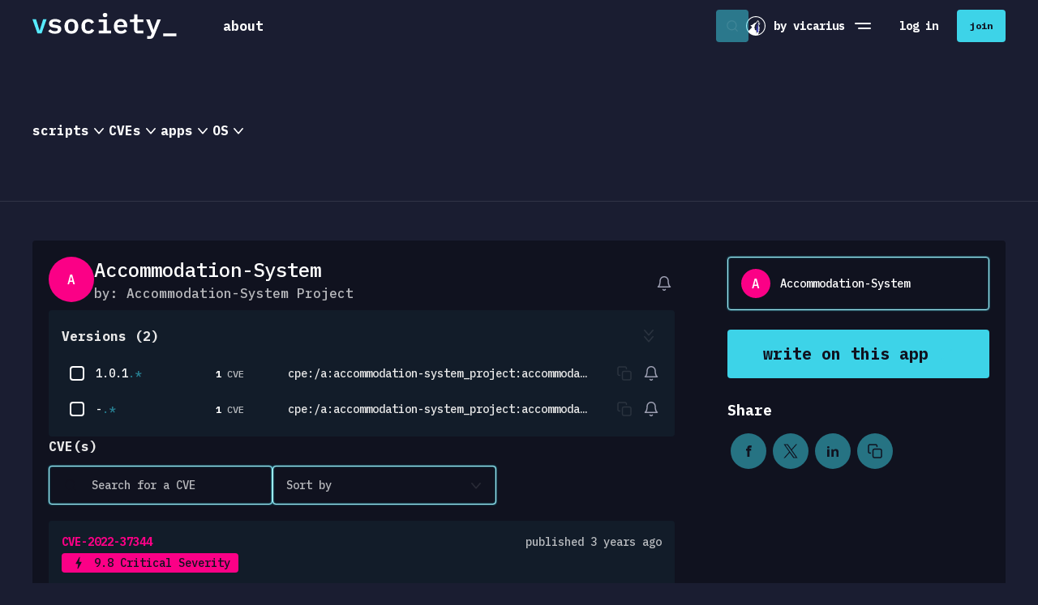

--- FILE ---
content_type: text/html;charset=utf-8
request_url: https://www.vicarius.io/vsociety/products/96555_158559/accommodation-system
body_size: 50715
content:
<!DOCTYPE html>
<html  lang="en">
<head><meta charset="utf-8">
<meta name="viewport" content="width=device-width, initial-scale=1, maximum-scale=1, user-scalable=0">
<title>Accommodation-System - vsociety</title>
<link rel="preconnect" href="https://fonts.googleapis.com">
<link rel="preconnect" href="https://fonts.gstatic.com" crossorigin>
<link rel="preconnect" href="https://fonts.googleapis.com">
<meta name="theme-color" content="#10121F">
<link rel="stylesheet" href="https://use.typekit.net/wxr8grd.css">
<link rel="stylesheet" href="https://fonts.googleapis.com/css2?family=IBM+Plex+Mono:ital,wght@0,500;0,700;1,500;1,700&display=swap">
<link rel="icon" href="/vsociety/favicon.svg">
<link rel="mask-icon" href="/vsociety/apple-icon.svg" color="#ffffff">
<link rel="apple-touch-icon" href="/vsociety/apple-touch-icon.png">
<link rel="manifest" href="/vsociety/manifest.json">
<script src="https://unpkg.com/@ungap/has-own@0.1.1/min.js"></script>
<link rel="canonical" href="https://www.vicarius.io/vsociety/products/96555_158559/accommodation-system">
<meta property="og:title" content="Accommodation-System - vsociety">
<meta name="twitter:title" content="Accommodation-System - vsociety">
<meta name="robots" content="index, follow">
<meta name="keywords" content="vsociety, vicarius, vulnerabilities, vulnerability remediation, security community, security network, security research, security researchers">
<meta property="og:image" content="https://images.doclify.net/vsociety/d/5c2ba60d-08e8-4c44-8db6-e7d7da72e9ff.png?w=1400&format=jpeg">
<meta property="og:image:secure_url" content="https://images.doclify.net/vsociety/d/5c2ba60d-08e8-4c44-8db6-e7d7da72e9ff.png?w=1400&format=jpeg">
<meta name="twitter:image" content="https://images.doclify.net/vsociety/d/5c2ba60d-08e8-4c44-8db6-e7d7da72e9ff.png?w=1400&format=jpeg">
<meta name="twitter:card" content="summary_large_image">
<style>.account-settings[data-v-b996277f]{display:flex;flex-direction:column}.account-settings .link[data-v-b996277f]{transition:background-color .3s ease,color .3s ease}.account-settings .link.hover-full-azur[data-v-b996277f]:hover{background-color:#3dd3e8;color:#10121f}</style>
<style>.links-holder .new[data-v-064b9de1]{background-color:#0103ee;border-radius:.25rem;color:#3dd3e8;font-size:.75rem;margin-left:1rem;padding:0 7px}</style>
<style>.top-more-links{width:20rem}.top-more-links .divider{background-color:hsla(0,0%,100%,.5);height:.0625rem;margin:.625rem 0}</style>
<style>.banner-holder .banner[data-v-b3cb0238]{align-items:center;background-color:#10121f;border-bottom:.0625rem solid #3dd3e8;color:#fff;display:flex;gap:1rem;justify-content:center;padding:.8125rem 0;position:relative}.banner-holder .banner .icon[data-v-b3cb0238]{display:none}.banner-holder .banner .text[data-v-b3cb0238]{font-size:.875rem;line-height:1.25rem}.banner-holder .banner .close[data-v-b3cb0238]{cursor:pointer;position:absolute;right:1rem;top:50%;transform:translateY(-50%)}@media (max-width:767.98px){.banner-holder[data-v-b3cb0238]{align-items:flex-end;background-color:rgba(16,18,31,.6);display:flex;inset:0;justify-content:center;position:fixed;z-index:99999}.banner-holder .banner[data-v-b3cb0238]{border-bottom:0;flex-direction:column;gap:1.25rem;min-height:50vh;padding:1.25rem;text-align:center;width:100%}.banner-holder .banner .icon[data-v-b3cb0238]{display:block}.banner-holder .banner .close[data-v-b3cb0238]{right:1.25rem;top:1.25rem;transform:none}}</style>
<style>.result[data-v-5eae2c83] .ellipsis-text{max-width:15rem;overflow:hidden;text-overflow:ellipsis;white-space:nowrap}.result[data-v-5eae2c83] .line-clamp{-webkit-line-clamp:3;-webkit-box-orient:vertical;display:-webkit-box;overflow:hidden}.result[data-v-5eae2c83] .line-clamp.one-line{-webkit-line-clamp:1}.result[data-v-5eae2c83] .desktop{max-width:85%}.result .arrow[data-v-5eae2c83]{transform-origin:right;transition:color,transform .3s}.result:hover .arrow[data-v-5eae2c83]{color:#3dd3e8;transform:scale(1.6);transform-origin:right center}</style>
<style>.cve-result .desktop[data-v-6721c241] .cve-name{align-items:start}</style>
<style>.results[data-v-633557f5]{padding:0 1rem}.results[data-v-633557f5]:hover::-webkit-scrollbar-thumb{background-color:hsla(0,0%,100%,.2)}.results[data-v-633557f5]::-webkit-scrollbar{height:6px;margin:2px;width:6px}.results[data-v-633557f5]::-webkit-scrollbar-track{background:transparent;padding:2px}.results[data-v-633557f5]::-webkit-scrollbar-thumb{background-clip:padding-box;background-color:hsla(0,0%,100%,0);border-radius:4px}.results[data-v-633557f5]::-webkit-scrollbar-thumb:hover{background-color:hsla(0,0%,100%,.4)}</style>
<style>.templates[data-v-cc2078af]{flex-wrap:wrap;gap:.5rem;overflow:hidden}.templates .show-more[data-v-cc2078af]{font-size:1rem;font-weight:500;padding:0}</style>
<style>[data-v-f30581a0] .tag-list{padding:0 1rem}</style>
<style>.active-tag[data-v-55c1a224]{flex:1;width:100%}.active-tag .button[data-v-55c1a224]{transition:color .3s ease}.active-tag .button[data-v-55c1a224]:hover{color:#3dd3e8}</style>
<style>.search-form[data-v-0ea327db]{background-color:#10121f;border:1px solid transparent;border-radius:.25rem;display:flex;flex-direction:column;position:absolute;width:100%}.search-form.is--focused[data-v-0ea327db]{border:1px solid #a9f5ff;box-shadow:0 0 15px #3dd3e8,inset 0 0 10px #3dd3e8}.search-form.is--dropdown-open .search-holder[data-v-0ea327db]{border-radius:.25rem .25rem 0 0}.search-form .search-holder[data-v-0ea327db]{border:1px solid #a9f5ff;border-radius:.25rem;display:flex;height:3rem;overflow:hidden;width:100%}.search-form .search-holder .search-input[data-v-0ea327db]{background-color:transparent;color:#fff;flex:1;font-size:.875rem;font-weight:400;line-height:1.25rem;min-width:0}.search-form .search-holder .search-input[data-v-0ea327db]::-webkit-search-cancel-button{display:none}.search-form .search-holder .search-input[data-v-0ea327db]::-moz-placeholder{color:#717385;font-weight:400}.search-form .search-holder .search-input[data-v-0ea327db]::placeholder{color:#717385;font-weight:400}.search-form .search-holder .search-button[data-v-0ea327db]{margin-left:auto}.search-form .results-holder[data-v-0ea327db]{border:1px solid #a9f5ff;border-radius:0 0 .25rem .25rem;color:#fff;max-height:calc(100vh - 10rem);overflow-y:auto;overscroll-behavior:contain;padding:.75rem 0;scrollbar-color:#323248 transparent;scrollbar-width:thin;transform:translateY(-1px)}.search-form .line-loader[data-v-0ea327db]{inset-inline:2px;transform:translateY(-4px);width:calc(100% - 4px)}</style>
<style>.search-desktop[data-v-db1c627c]{display:flex;flex:1 1 2.875rem;height:2.875rem;justify-content:flex-end;position:relative;transition:flex-basis .3s;z-index:99}.search-desktop .search-form[data-v-db1c627c]{top:0;width:100%;z-index:2}.search-desktop .search-loader[data-v-db1c627c]{height:100%;z-index:1}.search-desktop .search-button[data-v-db1c627c]{background-color:rgba(61,211,232,.5);color:#10121f;margin:.1875rem;position:absolute;z-index:2}.search-desktop .search-button[data-v-db1c627c]:hover{background-color:#3dd3e8}.search-desktop.is--expanded[data-v-db1c627c]{background-color:#10121f;flex:1}.search-desktop .v-enter-active[data-v-db1c627c],.search-desktop .v-leave-active[data-v-db1c627c]{transition:opacity .3s ease}.search-desktop .v-enter-from[data-v-db1c627c],.search-desktop .v-leave-to[data-v-db1c627c]{opacity:0}</style>
<style>.search-mobile[data-v-7c547e6d]{box-shadow:0 0 15px #3dd3e8,inset 0 0 10px #3dd3e8;display:flex;flex-direction:column;z-index:10}.search-mobile.is-toggled[data-v-7c547e6d]{display:flex!important;position:absolute;top:1.375rem;width:calc(100% - 3rem)}.v-enter-active[data-v-7c547e6d],.v-leave-active[data-v-7c547e6d]{transform:scale(1);transition:opacity .3s ease,transform .3s ease}.v-enter-from[data-v-7c547e6d],.v-leave-to[data-v-7c547e6d]{opacity:0;transform:scale(.8)}</style>
<style>.trending-cve .rows[data-v-98a6514a]{gap:2rem}.trending-cve .tag[data-v-98a6514a]{border:2px solid transparent;border-radius:.25rem;color:#ff1492;font-size:1rem;line-height:1.5rem;padding:.25rem 1rem;transition:background-color .3s,color .3s}.trending-cve .tag.is--active[data-v-98a6514a]{background-color:rgba(255,20,146,.25);border:2px solid #ff1492;color:#ff1492}.trending-cve .panel[data-v-98a6514a]{display:flex;flex-direction:column;flex-grow:1;gap:.75rem;max-width:25rem}.trending-cve .detail[data-v-98a6514a]{flex-grow:1}.trending-cve .card[data-v-98a6514a]{background-color:#10121f;border-radius:.25rem;display:flex;flex-direction:column;gap:.25rem;max-width:38.125rem;padding:1rem}.trending-cve .card .name[data-v-98a6514a]{border:2px solid #ff1492;border-radius:.25rem;color:#ff1492;font-size:1.5rem;font-weight:500;line-height:2rem;padding:.625rem 1.25rem}.trending-cve .card .description[data-v-98a6514a]{line-height:1.5rem;margin-top:.5rem;overflow:hidden;padding-bottom:.1875rem;text-overflow:ellipsis}</style>
<style>.trending-cve .line[data-v-1a389e48]{left:-1rem;position:absolute;right:-1rem;top:-1rem}.trending-cve .rows[data-v-1a389e48]{gap:2rem}.trending-cve .panel[data-v-1a389e48]{display:flex;flex-direction:column;flex-grow:1;gap:.75rem;max-width:25rem}.trending-cve .detail[data-v-1a389e48]{flex-grow:1}.trending-cve .card[data-v-1a389e48]{background-color:#10121f;border-radius:.25rem;display:flex;flex-direction:column;gap:.25rem;height:auto;padding:1rem;width:25rem}.trending-cve .card.is--active[data-v-1a389e48]{box-shadow:inset 0 0 2px 0 #ff1491,0 0 2px 0 #ff1491}.trending-cve .card .short[data-v-1a389e48]{width:50%}.trending-cve .card .name[data-v-1a389e48]{font-size:1.125rem;font-weight:700;line-height:2rem}.trending-cve .card .name.skeleton[data-v-1a389e48]{height:1rem;margin:.5rem 0}.trending-cve .card .description[data-v-1a389e48]{overflow:hidden;padding-bottom:.1875rem;text-overflow:ellipsis;white-space:nowrap}.trending-cve .card .description.skeleton[data-v-1a389e48]{height:1.1875rem}.trending-cve .card.big[data-v-1a389e48]{cursor:default;max-width:38.125rem;width:auto}.trending-cve .card.big .description[data-v-1a389e48]{-webkit-line-clamp:9;-webkit-box-orient:vertical;display:-webkit-box;line-height:1.5rem;overflow:hidden;white-space:normal}.trending-cve .card.big.skeleton[data-v-1a389e48]{height:50%}</style>
<style>.apps[data-v-0153eb1a]{height:28.5rem}.apps .line[data-v-0153eb1a]{left:-1rem;position:absolute;right:-1rem;top:-1rem}.apps .rows[data-v-0153eb1a]{gap:2rem}.apps .panel[data-v-0153eb1a]{display:flex;flex-direction:column;flex-grow:0;gap:.75rem}.apps .detail[data-v-0153eb1a]{flex-grow:1}.apps .card[data-v-0153eb1a]{background-color:#10121f;border-radius:.25rem;display:flex;flex-direction:column;gap:.25rem;padding:1rem;width:25rem}.apps .card.skeleton[data-v-0153eb1a]{height:auto}.apps .card.is--active[data-v-0153eb1a]{box-shadow:inset 0 0 2px 0 #ff1491,0 0 2px 0 #ff1491!important}.apps .card .name[data-v-0153eb1a]{font-size:1.125rem;font-weight:700;line-height:2rem}.apps .card .description[data-v-0153eb1a]{overflow:hidden;padding-bottom:.1875rem;text-overflow:ellipsis;white-space:nowrap}.apps .card.big[data-v-0153eb1a]{width:38.125rem}.apps .card.big .description[data-v-0153eb1a]{line-height:1.5rem;white-space:normal}.apps .card.big.skeleton[data-v-0153eb1a]{min-height:50%}.apps .card.big[data-v-0153eb1a] .version-row .name{text-wrap:wrap;max-width:13.125rem;min-width:13.125rem}.apps .card.big[data-v-0153eb1a] .version-row .vurnelibilities{max-width:3.125rem;min-width:3.125rem}</style>
<style>.content-menu[data-v-025c2bdb]{background-color:#1a1d31;border-bottom:1px solid hsla(0,0%,100%,.1);transition:background-color .3s ease}.content-menu .menu[data-v-025c2bdb]{gap:2.5rem}.content-menu .menu li[data-v-025c2bdb]{cursor:pointer;font-size:1rem;font-weight:700;line-height:24px}.content-menu .menu li .chevron[data-v-025c2bdb]{transition:transform .3s ease}.content-menu .menu li.is--active[data-v-025c2bdb],.content-menu .menu li[data-v-025c2bdb]:hover{color:#3dd3e8}.content-menu .menu li.is--active .chevron[data-v-025c2bdb],.content-menu .menu li:hover .chevron[data-v-025c2bdb]{transform:rotate(-90deg)}.content-menu .submenu[data-v-025c2bdb]{position:relative;width:100%}.content-menu .submenu[data-v-025c2bdb]:before{background-color:transparent;content:"";height:.3125rem;left:0;position:absolute;right:0;top:-2px}.content-menu .submenu .inner[data-v-025c2bdb]{background-color:#1a1d31;border-radius:.25rem;bottom:-.125rem;box-shadow:31px 20px 44px 0 #10121f,-31px 20px 44px 0 #10121f;left:0;min-height:18.75rem;overflow:hidden;padding:1.25rem;position:absolute;right:0;transform:translateY(100%)}.content-menu .submenu .inner.v-enter-active[data-v-025c2bdb],.content-menu .submenu .inner.v-leave-active[data-v-025c2bdb]{transition:transform .5s,opacity .5s}.content-menu .submenu .inner.v-enter-from[data-v-025c2bdb]{opacity:0;transform:translateY(120%)}.content-menu .submenu .inner.v-leave-to[data-v-025c2bdb]{opacity:0}</style>
<style>.notification-button[data-v-c59b2726]{overflow:visible}.notification-button[data-v-c59b2726]:hover{color:#3dd3e8!important}.notification-button .o-button-content[data-v-c59b2726]{--o-padding:0}.notification-button .badge[data-v-c59b2726]{background-color:#ff4e6e;border-radius:.9375rem;color:#fff;font-size:10px;font-weight:700;height:14px;left:-.625rem;line-height:14px;padding:.03125rem .25rem;position:absolute;top:-.9375rem;white-space:nowrap}@media (max-width:767.98px){.notification-button[data-v-c59b2726] .o-button-content{display:none}}</style>
<style>.headerbar[data-v-3dde3ac7]{background-color:#1a1d31;position:sticky;top:0;transition:background-color .3s ease;z-index:999}.headerbar.is--scrolled[data-v-3dde3ac7]{background-color:#10121f}.headerbar.is--scrolled[data-v-3dde3ac7] .content-menu{background-color:#10121f}.headerbar.is--scrolled[data-v-3dde3ac7] .content-menu .inner{background-color:#10121f}.headerbar.is-menu-toggled[data-v-3dde3ac7]{background-color:transparent;border-bottom:1px solid hsla(0,0%,100%,0)}.headerbar .inner[data-v-3dde3ac7]{height:100%;justify-content:space-between}.headerbar .left[data-v-3dde3ac7],.headerbar .right[data-v-3dde3ac7]{display:flex;flex:content}.headerbar .left[data-v-3dde3ac7]{flex-grow:0}.headerbar .left .nav[data-v-3dde3ac7]{margin-left:2.25rem;min-height:3.75rem}.headerbar .left .nav .o-button[data-v-3dde3ac7]{--o-padding:1.25rem}.headerbar .left .nav ul[data-v-3dde3ac7]{list-style:none}.headerbar .right[data-v-3dde3ac7]{align-items:center;-moz-column-gap:1rem;column-gap:1rem;justify-content:flex-end}.headerbar .right .dropdown[data-v-3dde3ac7]{height:2.25rem}.headerbar .right .mobile-avatar[data-v-3dde3ac7]{transition:transform .3s ease}.headerbar .right .is--user-menu-toggled[data-v-3dde3ac7]{transform:translateX(calc(-100vw + 8.625rem)) scale(1.2)}.headerbar .logo-wrap[data-v-3dde3ac7]{padding:1rem 0}.headerbar .logo-wrap .logo[data-v-3dde3ac7]{height:auto;width:11.125rem}.headerbar .logo-wrap .logo-small[data-v-3dde3ac7]{height:auto;width:1.5rem}.headerbar .logo-wrap.v-enter-from[data-v-3dde3ac7],.headerbar .logo-wrap.v-leave-to[data-v-3dde3ac7]{opacity:0}.headerbar .logo-wrap.v-enter-active[data-v-3dde3ac7],.headerbar .logo-wrap.v-leave-active[data-v-3dde3ac7]{transition:opacity .3s}.headerbar .vicarius[data-v-3dde3ac7]{align-items:center;display:flex;font-size:.875rem;font-weight:800;white-space:nowrap}.headerbar .vicarius .vicarius-logo[data-v-3dde3ac7]{flex:0 0 auto;height:1.5rem;width:1.5rem}.headerbar .menu-toggle[data-v-3dde3ac7],.headerbar .search-toggle[data-v-3dde3ac7]{align-items:center;display:flex;height:2.75rem;justify-content:center;width:2.75rem}.headerbar .menu-toggle[data-v-3dde3ac7]{flex-direction:column}.headerbar .menu-toggle .line[data-v-3dde3ac7]{background-color:#fff;border-radius:2px;height:.125rem;margin:.125rem 0;transition:transform .3s,width .3s;width:1.25rem}.headerbar .menu-toggle .line[data-v-3dde3ac7]:last-child{transform:translate3d(.125rem,0,0);width:1rem}.headerbar .menu-toggle.is-toggled .line[data-v-3dde3ac7]:first-child{transform:translate3d(0,.1875rem,0) rotate(-45deg)}.headerbar .menu-toggle.is-toggled .line[data-v-3dde3ac7]:last-child{transform:translate3d(0,-.1875rem,0) rotate(45deg);width:1.25rem}.headerbar .divider[data-v-3dde3ac7]{background-color:#48495b;height:2.75rem;opacity:.3;width:1px}.headerbar .loader-holder[data-v-3dde3ac7]{left:0;position:absolute;right:0;top:0}.headerbar .loader-holder.v-leave-active[data-v-3dde3ac7]{transition:opacity .3s}.headerbar .loader-holder.v-enter-active[data-v-3dde3ac7]{transition:opacity .2s}.headerbar .loader-holder.v-enter[data-v-3dde3ac7],.headerbar .loader-holder.v-leave-to[data-v-3dde3ac7]{opacity:0}@media (max-width:1199.98px){.headerbar[data-v-3dde3ac7]{border-bottom:1px solid hsla(0,0%,100%,.1)}.headerbar .divider[data-v-3dde3ac7],.headerbar .vicarius[data-v-3dde3ac7]{display:none}}@media (max-width:767.98px){.headerbar .container[data-v-3dde3ac7]{--o-gutter:1.5rem}.headerbar .right[data-v-3dde3ac7]{flex:1 1 auto}.headerbar .left[data-v-3dde3ac7]{flex:0 1 auto}.headerbar.is-search-opened .left[data-v-3dde3ac7],.headerbar.is-search-opened .right[data-v-3dde3ac7]{display:none}}</style>
<style>.nav[data-v-d2efc23a]{transition:background-color .3s}.nav .divider[data-v-d2efc23a]{background-color:#9d9fb2;height:.0625rem;margin:.625rem .75rem}.nav .nav-header[data-v-d2efc23a]{transition:color .3s}.nav .nav-header .spacer[data-v-d2efc23a]{flex-grow:0.001;transition:all .3s}.nav .nav-button[data-v-d2efc23a]{--o-padding:0;--o-height:auto;margin-left:.25rem}.nav .sublinks[data-v-d2efc23a]{display:flex;flex-direction:column;gap:1.25rem;margin-left:.25rem;margin-top:1.5rem}.nav .sublinks .app[data-v-d2efc23a]{font-size:1rem;line-height:2.25rem}.nav .sublinks .cve[data-v-d2efc23a]{font-size:1rem;line-height:1.5rem}.nav .sublinks .template[data-v-d2efc23a]{color:#fb0086;font-size:1rem;line-height:2rem}.nav .is--active[data-v-d2efc23a]{background-color:#10121f;border-radius:.25rem}.nav .is--active .nav-header[data-v-d2efc23a]{color:#3dd3e8}.nav .is--active .nav-header .spacer[data-v-d2efc23a]{flex-grow:1}.nav .is--active .nav-header .icon[data-v-d2efc23a]{transform:rotate(-90deg)}.nav .new[data-v-d2efc23a]{background-color:#0103ee;border-radius:.25rem;color:#3dd3e8;font-size:.75rem;margin-left:1rem;padding:0 7px}</style>
<style>.menu[data-v-85939594]{background:radial-gradient(197.84% 110.89% at 8.27% 100%,#131c5b 0,#1a1d31 43.37%,#1a1d31 100%);display:flex;flex-direction:column;height:100%;left:0;padding-top:5.1875rem;position:fixed;top:0;width:100%;z-index:99}.menu .account-details[data-v-85939594],.menu .action-buttons[data-v-85939594],.menu .links-holder[data-v-85939594]{position:relative;z-index:1}.menu .links[data-v-85939594]{border-top:1px solid hsla(0,0%,100%,.1);padding-top:1.25rem}.menu .action-buttons[data-v-85939594]{display:flex;flex-direction:column;gap:.75rem;padding:1.25rem 1.5rem}.menu .images-holder[data-v-85939594]{bottom:0;height:50%;left:0;pointer-events:none;position:absolute;width:100%}.menu .images-holder .image[data-v-85939594]{position:absolute}.menu .images-holder .image.azur[data-v-85939594]{bottom:5%;right:20%;width:6.25rem}.menu .images-holder .image.magenta[data-v-85939594]{right:5%;top:0;width:9.375rem}.menu.v-enter-from[data-v-85939594],.menu.v-enter-from .buttons[data-v-85939594],.menu.v-leave-to[data-v-85939594]{opacity:0}.menu.v-enter-active[data-v-85939594]{transition:opacity .3s}.menu.v-leave-active[data-v-85939594]{transition:opacity .3s ease-in-out}</style>
<style>@font-face{font-family:swiper-icons;font-style:normal;font-weight:400;src:url("data:application/font-woff;charset=utf-8;base64, [base64]//wADZ2x5ZgAAAywAAADMAAAD2MHtryVoZWFkAAABbAAAADAAAAA2E2+eoWhoZWEAAAGcAAAAHwAAACQC9gDzaG10eAAAAigAAAAZAAAArgJkABFsb2NhAAAC0AAAAFoAAABaFQAUGG1heHAAAAG8AAAAHwAAACAAcABAbmFtZQAAA/gAAAE5AAACXvFdBwlwb3N0AAAFNAAAAGIAAACE5s74hXjaY2BkYGAAYpf5Hu/j+W2+MnAzMYDAzaX6QjD6/4//Bxj5GA8AuRwMYGkAPywL13jaY2BkYGA88P8Agx4j+/8fQDYfA1AEBWgDAIB2BOoAeNpjYGRgYNBh4GdgYgABEMnIABJzYNADCQAACWgAsQB42mNgYfzCOIGBlYGB0YcxjYGBwR1Kf2WQZGhhYGBiYGVmgAFGBiQQkOaawtDAoMBQxXjg/wEGPcYDDA4wNUA2CCgwsAAAO4EL6gAAeNpj2M0gyAACqxgGNWBkZ2D4/wMA+xkDdgAAAHjaY2BgYGaAYBkGRgYQiAHyGMF8FgYHIM3DwMHABGQrMOgyWDLEM1T9/w8UBfEMgLzE////P/5//f/V/xv+r4eaAAeMbAxwIUYmIMHEgKYAYjUcsDAwsLKxc3BycfPw8jEQA/[base64]/uznmfPFBNODM2K7MTQ45YEAZqGP81AmGGcF3iPqOop0r1SPTaTbVkfUe4HXj97wYE+yNwWYxwWu4v1ugWHgo3S1XdZEVqWM7ET0cfnLGxWfkgR42o2PvWrDMBSFj/IHLaF0zKjRgdiVMwScNRAoWUoH78Y2icB/yIY09An6AH2Bdu/UB+yxopYshQiEvnvu0dURgDt8QeC8PDw7Fpji3fEA4z/PEJ6YOB5hKh4dj3EvXhxPqH/SKUY3rJ7srZ4FZnh1PMAtPhwP6fl2PMJMPDgeQ4rY8YT6Gzao0eAEA409DuggmTnFnOcSCiEiLMgxCiTI6Cq5DZUd3Qmp10vO0LaLTd2cjN4fOumlc7lUYbSQcZFkutRG7g6JKZKy0RmdLY680CDnEJ+UMkpFFe1RN7nxdVpXrC4aTtnaurOnYercZg2YVmLN/d/gczfEimrE/fs/bOuq29Zmn8tloORaXgZgGa78yO9/cnXm2BpaGvq25Dv9S4E9+5SIc9PqupJKhYFSSl47+Qcr1mYNAAAAeNptw0cKwkAAAMDZJA8Q7OUJvkLsPfZ6zFVERPy8qHh2YER+3i/BP83vIBLLySsoKimrqKqpa2hp6+jq6RsYGhmbmJqZSy0sraxtbO3sHRydnEMU4uR6yx7JJXveP7WrDycAAAAAAAH//wACeNpjYGRgYOABYhkgZgJCZgZNBkYGLQZtIJsFLMYAAAw3ALgAeNolizEKgDAQBCchRbC2sFER0YD6qVQiBCv/H9ezGI6Z5XBAw8CBK/m5iQQVauVbXLnOrMZv2oLdKFa8Pjuru2hJzGabmOSLzNMzvutpB3N42mNgZGBg4GKQYzBhYMxJLMlj4GBgAYow/P/PAJJhLM6sSoWKfWCAAwDAjgbRAAB42mNgYGBkAIIbCZo5IPrmUn0hGA0AO8EFTQAA")}:root{--swiper-theme-color:#007aff}.swiper{list-style:none;margin-left:auto;margin-right:auto;overflow:hidden;padding:0;position:relative;z-index:1}.swiper-vertical>.swiper-wrapper{flex-direction:column}.swiper-wrapper{box-sizing:content-box;display:flex;height:100%;position:relative;transition-property:transform;width:100%;z-index:1}.swiper-android .swiper-slide,.swiper-wrapper{transform:translateZ(0)}.swiper-pointer-events{touch-action:pan-y}.swiper-pointer-events.swiper-vertical{touch-action:pan-x}.swiper-slide{flex-shrink:0;height:100%;position:relative;transition-property:transform;width:100%}.swiper-slide-invisible-blank{visibility:hidden}.swiper-autoheight,.swiper-autoheight .swiper-slide{height:auto}.swiper-autoheight .swiper-wrapper{align-items:flex-start;transition-property:transform,height}.swiper-backface-hidden .swiper-slide{backface-visibility:hidden;transform:translateZ(0)}.swiper-3d,.swiper-3d.swiper-css-mode .swiper-wrapper{perspective:1200px}.swiper-3d .swiper-cube-shadow,.swiper-3d .swiper-slide,.swiper-3d .swiper-slide-shadow,.swiper-3d .swiper-slide-shadow-bottom,.swiper-3d .swiper-slide-shadow-left,.swiper-3d .swiper-slide-shadow-right,.swiper-3d .swiper-slide-shadow-top,.swiper-3d .swiper-wrapper{transform-style:preserve-3d}.swiper-3d .swiper-slide-shadow,.swiper-3d .swiper-slide-shadow-bottom,.swiper-3d .swiper-slide-shadow-left,.swiper-3d .swiper-slide-shadow-right,.swiper-3d .swiper-slide-shadow-top{height:100%;left:0;pointer-events:none;position:absolute;top:0;width:100%;z-index:10}.swiper-3d .swiper-slide-shadow{background:rgba(0,0,0,.15)}.swiper-3d .swiper-slide-shadow-left{background-image:linear-gradient(270deg,rgba(0,0,0,.5),transparent)}.swiper-3d .swiper-slide-shadow-right{background-image:linear-gradient(90deg,rgba(0,0,0,.5),transparent)}.swiper-3d .swiper-slide-shadow-top{background-image:linear-gradient(0deg,rgba(0,0,0,.5),transparent)}.swiper-3d .swiper-slide-shadow-bottom{background-image:linear-gradient(180deg,rgba(0,0,0,.5),transparent)}.swiper-css-mode>.swiper-wrapper{-ms-overflow-style:none;overflow:auto;scrollbar-width:none}.swiper-css-mode>.swiper-wrapper::-webkit-scrollbar{display:none}.swiper-css-mode>.swiper-wrapper>.swiper-slide{scroll-snap-align:start start}.swiper-horizontal.swiper-css-mode>.swiper-wrapper{scroll-snap-type:x mandatory}.swiper-vertical.swiper-css-mode>.swiper-wrapper{scroll-snap-type:y mandatory}.swiper-centered>.swiper-wrapper:before{content:"";flex-shrink:0;order:9999}.swiper-centered.swiper-horizontal>.swiper-wrapper>.swiper-slide:first-child{margin-inline-start:var(--swiper-centered-offset-before)}.swiper-centered.swiper-horizontal>.swiper-wrapper:before{height:100%;min-height:1px;width:var(--swiper-centered-offset-after)}.swiper-centered.swiper-vertical>.swiper-wrapper>.swiper-slide:first-child{margin-block-start:var(--swiper-centered-offset-before)}.swiper-centered.swiper-vertical>.swiper-wrapper:before{height:var(--swiper-centered-offset-after);min-width:1px;width:100%}.swiper-centered>.swiper-wrapper>.swiper-slide{scroll-snap-align:center center;scroll-snap-stop:always}</style>
<style>:root{--o-color-bg:hsla(0,0%,100%,.1);--o-color-primary:#42b883;--o-color-text:#fff;--o-border-radius:.1875rem}.o-textarea{--o-padding:1rem;--o-color:var(--o-color-bg);--o-text-color:var(--o-color-text);background-color:var(--o-color);display:flex;padding:calc(var(--o-padding)/2);position:relative}.o-textarea .o-textarea-input{background:none;color:var(--o-text-color);flex:1;height:100%;min-width:0;padding:calc(var(--o-padding)/2);resize:none}.o-textarea .o-textarea-prefix,.o-textarea .o-textarea-suffix{align-items:center;display:flex;justify-content:center}.o-checkbox{--o-size:1.25rem;--o-spacing:.625rem;--o-color:var(--o-color-bg);--o-icon-color:#fff;--o-color-checked:var(--o-primary-color);--o-icon-size:1rem;display:flex;-webkit-user-select:none;-moz-user-select:none;user-select:none}.o-checkbox .o-checkbox-box{align-items:center;background-color:var(--o-color);border:var(--o-border-width) solid var(--o-border-color);border-radius:var(--o-border-radius);color:var(--o-icon-color);display:flex;flex:0 0 auto;height:var(--o-size);justify-content:center;transition:background-color .3s;width:var(--o-size)}.o-checkbox .o-checkbox-box .o-icon.v-enter-active,.o-checkbox .o-checkbox-box .o-icon.v-leave-active{transition:opacity .3s}.o-checkbox .o-checkbox-box .o-icon.v-enter-from,.o-checkbox .o-checkbox-box .o-icon.v-leave-to{opacity:0}.o-checkbox .o-checkbox-label{align-self:center;margin-left:var(--o-spacing)}.o-checkbox:not(.is--disabled) .o-checkbox-box,.o-checkbox:not(.is--disabled) .o-checkbox-label{cursor:pointer}.o-checkbox.is--checked .o-checkbox-box{background-color:var(--o-color-checked)}.o-data-table{--o-cell-padding:.75rem;--o-th-padding:var(--o-cell-padding);--o-td-padding:var(--o-cell-padding)}.o-data-table .o-data-table-holder{overflow:auto}.o-data-table .o-data-table-table{border-collapse:collapse;border-spacing:0;width:100%}.o-data-table .o-data-table-th{padding:var(--o-td-padding);text-align:start}.o-data-table .o-data-table-tr.is--selectable{cursor:pointer}.o-data-table .o-data-table-td{padding:var(--o-td-padding);text-align:start}.o-data-table .o-data-table-empty{text-align:center}.o-data-table .o-data-table-loader{padding:0;position:relative}.o-dropdown-menu .o-dropdown-option{--o-height:2rem;--o-padding:.625rem;--o-color-disabled:hsla(0,0%,100%,.3);align-items:center;cursor:pointer;display:flex;min-height:var(--o-height);padding:0 calc(var(--o-padding)/2);-webkit-user-select:none;-moz-user-select:none;user-select:none}.o-dropdown-menu .o-dropdown-option .o-dropdown-option-content,.o-dropdown-menu .o-dropdown-option .o-dropdown-option-prefix{padding:0 calc(var(--o-padding)/2)}.o-dropdown-menu .o-dropdown-option.is--disabled{color:var(--o-color-disabled);cursor:not-allowed}.o-icon.variant--universal{--o-size:var(--o-icon-size,1.5rem);--o-color:var(--o-icon-color);aspect-ratio:1;color:var(--o-color);display:block;font-display:block;font-size:var(--o-size);overflow:hidden;transition:opacity .3s,transform .3s;width:var(--o-size)}.o-icon.variant--universal.v-enter-from,.o-icon.variant--universal.v-leave-to{opacity:0;transform:scale(.3)}.o-input{--o-height:2.5rem;--o-padding:1rem;--o-color:var(--o-color-bg);--o-text-color:var(--o-color-text);background-color:var(--o-color);display:flex;height:var(--o-height);position:relative}.o-input,.o-input .o-input-input{padding:0 calc(var(--o-padding)/2)}.o-input .o-input-input{background:none;color:var(--o-text-color);flex:1;height:100%;min-width:0}.o-input .o-input-prefix,.o-input .o-input-suffix{align-items:center;display:flex;justify-content:center}.o-input-control{--o-gap:.25rem}.o-input-control .o-input-control-header{padding-bottom:var(--o-gap)}.o-input-control .o-input-errors{padding-top:var(--o-gap)}.o-loading-bar{--o-height:2px;--o-color:var(--o-color-primary,currentColor);background:var(--o-color);display:block;height:var(--o-height);left:0;pointer-events:none;position:relative;right:0;top:0}.o-loading-bar.is--absolute{position:absolute}.o-input-label{display:block}.o-input-label,.o-switch{-webkit-user-select:none;-moz-user-select:none;user-select:none}.o-switch{--o-width:2.5rem;--o-height:1.5rem;--o-spacing:.625rem;--o-rail-color:var(--o-color-bg);--o-rail-color-active:var(--o-color-primary);--o-button-size:1.25rem;--o-button-size-pressed:calc(var(--o-button-size)*1.3);--o-button-color:#fff;--o-offset:calc((var(--o-height) - var(--o-button-size))/2);display:flex}.o-switch .o-switch-rail{background-color:var(--o-rail-color);border-radius:calc(var(--o-height)/2);height:var(--o-height);overflow:hidden;position:relative;transition:background-color .3s;width:var(--o-width)}.o-switch .o-switch-rail:active .o-switch-button{max-width:var(--o-button-size-pressed)}.o-switch .o-switch-button{background-color:var(--o-button-color);border-radius:calc(var(--o-button-size)/2);height:var(--o-button-size);left:var(--o-offset);max-width:var(--o-button-size);position:absolute;top:var(--o-offset);transition:transform .3s,max-width .3s;width:var(--o-button-size-pressed)}.o-switch .o-switch-label{align-self:center;margin-left:var(--o-spacing)}.o-switch:not(.is--disabled) .o-switch-label,.o-switch:not(.is--disabled) .o-switch-rail{cursor:pointer}.o-switch.is--active .o-switch-rail{background-color:var(--o-rail-color-active)}.o-switch.is--active .o-switch-rail:active .o-switch-button{transform:translate(calc(var(--o-width) - var(--o-button-size-pressed) - var(--o-offset)*2))}.o-switch.is--active .o-switch-button{max-width:var(--o-button-size);transform:translate(calc(var(--o-width) - var(--o-button-size) - var(--o-offset)*2));width:calc(var(--o-button-size)*1.3)}.o-loading{--o-size:var(--o-loading-size,1.5rem);aspect-ratio:1;display:inline-block;transition:opacity .3s,transform .3s;width:var(--o-size)}.o-loading.is--absolute{left:50%;margin-left:calc(var(--o-size)*-.5);margin-top:calc(var(--o-size)*-.5);position:absolute;top:50%}.o-loading .o-loading-svg{animation:o-loading-rotate 2s linear infinite;height:100%;width:100%}.o-loading .o-loading-circle{stroke-linecap:round;stroke:currentColor;animation:o-loading-dash 1.5s ease-in-out infinite}.o-loading.v-enter-from,.o-loading.v-leave-to{opacity:0;transform:scale(.3)}@keyframes o-loading-rotate{to{transform:rotate(1turn)}}@keyframes o-loading-dash{0%{stroke-dasharray:1,150;stroke-dashoffset:0}50%{stroke-dasharray:90,150;stroke-dashoffset:-35}to{stroke-dasharray:90,150;stroke-dashoffset:-124}}.o-pagination{--o-item-size:2rem;--o-item-spacing:.25rem;align-items:center;display:flex}.o-pagination .o-pagination-item{align-items:center;border-radius:var(--o-border-radius);display:flex;height:var(--o-item-size);justify-content:center;min-width:var(--o-item-size);transition:background-color .3s,color .3s,border-color .3s;-webkit-user-select:none;-moz-user-select:none;user-select:none}.o-pagination .o-pagination-item:not(:first-child){margin-left:calc(var(--o-item-spacing)/2)}.o-pagination .o-pagination-item:not(:last-child){margin-right:calc(var(--o-item-spacing)/2)}.o-pagination .o-pagination-page:hover{color:var(--o-color-primary)}.o-pagination .o-pagination-page.is--active{background-color:var(--o-color-primary);color:#fff}.o-pagination .o-pagination-button{--o-icon-size:1rem;background-color:var(--o-color-bg)}.o-select{--o-height:2.5rem;--o-padding:1rem;--o-color:var(--o-color-bg);--o-options-color:#1a1a1a;--o-text-color:var(--o-color-text);--o-font-size:1rem;--o-font-weight:normal;background-color:var(--o-color);display:flex;min-height:var(--o-height);padding:0 calc(var(--o-padding)/2);position:relative}.o-select .o-select-prefix,.o-select .o-select-suffix{align-items:center;display:flex;justify-content:center}.o-select .o-select-tags{align-items:center;display:flex;flex:1 1 0;flex-wrap:wrap;min-width:0;padding:2px calc(var(--o-padding)/4)}.o-select .o-select-tag{margin:2px calc(var(--o-padding)/4)}.o-select .o-select-input-tag{flex:0 0 auto;height:1.5rem;max-width:100%;padding:0 calc(var(--o-padding)/4);position:relative}.o-select .o-select-input{background-color:transparent;color:var(--o-text-color);flex:1;height:100%;left:0;min-width:0;padding:inherit;position:absolute;top:0;width:100%}.o-select .o-select-input,.o-select .o-select-mirror{font-size:var(--o-font-size);font-weight:var(--o-font-weight)}.o-select .o-select-mirror{height:1px;opacity:0;pointer-events:none;white-space:pre}.o-select-menu{--o-padding:0;background-color:var(--o-options-color);margin:1px 0;overflow:hidden;position:relative;z-index:1}.o-select-menu .o-select-options{max-height:min(18.75rem,75vh);overflow:auto;padding:var(--o-padding);position:relative}.o-select-menu .o-select-option{--o-padding:.625rem;align-items:center;cursor:pointer;display:flex;-webkit-user-select:none;-moz-user-select:none;user-select:none}.o-select-menu .o-select-option,.o-select-menu .o-select-option .o-select-option-content,.o-select-menu .o-select-option .o-select-option-prefix{padding:calc(var(--o-padding)/2)}.o-select-menu .o-select-option.is--disabled{cursor:not-allowed}.o-tag{--o-height:1.5rem;--o-padding:.125rem;--o-color:#1a1a1a;--o-text-color:var(--o-color-text);align-items:center;background-color:var(--o-color);border-radius:var(--o-border-radius);color:var(--o-text-color);display:inline-flex;height:var(--o-height);padding:var(--o-padding)}.o-tag .o-tag-content{padding:0 .25rem}.o-tag .o-tag-close{aspect-ratio:1;display:flex;width:calc(var(--o-height) - var(--o-padding)*2)}.o-button,.o-tag .o-tag-close{align-items:center;justify-content:center}.o-button{--o-height:2.5rem;--o-padding:1rem;--o-color:var(--o-color-bg);--o-text-color:var(--o-color-text);--o-border-color:transparent;--o-loading-size:1.25rem;--o-icon-size:1.25rem;background-color:var(--o-color);border:1px solid var(--o-border-color);border-radius:var(--o-border-radius);color:var(--o-text-color);cursor:pointer;display:inline-flex;flex-shrink:0;height:var(--o-height);padding:0 calc(var(--o-padding)/2);text-align:center;vertical-align:middle}.o-button .o-button-content,.o-button .o-button-prefix,.o-button .o-button-suffix{align-items:center;display:flex;justify-content:center}.o-button .o-button-prefix,.o-button .o-button-suffix{flex:0 0 auto;min-height:1px;min-width:0;position:relative;transition:min-width .3s,opacity .3s,transform .3s}.o-button .o-button-prefix.v-enter-from,.o-button .o-button-prefix.v-leave-to,.o-button .o-button-suffix.v-enter-from,.o-button .o-button-suffix.v-leave-to{min-width:0;opacity:0;transform:scale(.3)}.o-button .o-button-content{flex:1 1 auto;padding:0 calc(var(--o-padding)/2)}.o-button.is--icon{--o-padding:0!important;min-width:var(--o-height)}.o-button.is--disabled{cursor:not-allowed}.o-button.is--loading .o-button-prefix.v-enter-to,.o-button.is--loading .o-button-prefix:not(.v-enter-active){min-width:var(--o-loading-size)}.o-button.variant--rounded{border-radius:calc(var(--o-height)/2)}.o-button.variant--outline{--o-border-color:var(--o-bg-color);--o-color:transparent}.o-button.variant--text{--o-height:initial;--o-color:transparent;padding:0}.o-button.variant--text .o-button-prefix{padding-right:calc(var(--o-padding)/2)}.o-button.variant--text .o-button-suffix{padding-left:calc(var(--o-padding)/2)}.o-button.variant--text .o-button-content{padding:0}.o-dropdown{display:inline-flex;position:relative}.o-dropdown-menu{--o-color:#1a1a1a;background-color:var(--o-color);border-radius:var(--o-border-radius);margin:1px 0;max-height:min(18.75rem,75vh);overflow:auto}.o-dropdown-menu .o-dropdown-options{padding:.25rem 0}.o-popper{z-index:1000}</style>
<style>*{border:0;font:inherit;font-size:100%;outline:0;padding:0}*,:after,:before{box-sizing:border-box;margin:0}:root{-ms-text-size-adjust:100%;-webkit-text-size-adjust:100%;-moz-osx-font-smoothing:grayscale;-webkit-font-smoothing:antialiased;-webkit-tap-highlight-color:transparent;direction:ltr;font-kerning:normal;font-size:16px;font-synthesis:none;line-height:1;text-rendering:optimizeSpeed;word-break:break-word}ol,ul{list-style:none}table{border-collapse:collapse;border-spacing:0}a{text-decoration:none}a,button{color:inherit}button{background:none}button:not(:disabled){cursor:pointer}.block,img,svg{display:block}.hidden{display:none}.flex{display:flex}.overflow-auto{overflow:auto}.overflow-hidden{overflow:hidden}.relative{position:relative}.absolute{position:absolute}.aspect-square{aspect-ratio:1/1}.aspect-video{aspect-ratio:16/9}.isolate{isolation:isolate}.flex-fill{flex:1 1 auto}.flex-auto{flex:0 0 auto}.flex-grow{flex:1 0 auto}.flex-full{flex:1 0 100%}.flex-row{flex-direction:row}.flex-col{flex-direction:column}.flex-wrap{flex-wrap:wrap}.flex-nowrap{flex-wrap:nowrap}.items-start{align-items:flex-start}.items-end{align-items:flex-end}.items-center{align-items:center}.items-baseline{align-items:baseline}.items-stretch{align-items:stretch}.justify-start{justify-content:flex-start}.justify-end{justify-content:flex-end}.justify-center{justify-content:center}.justify-between{justify-content:space-between}.justify-around{justify-content:space-around}.justify-evenly{justify-content:space-evenly}.text-left{text-align:left}.text-center{text-align:center}.text-right{text-align:right}.text-justify{text-align:justify}.uppercase{text-transform:uppercase}.lowercase{text-transform:lowercase}.container{--o-size:82.5rem;--o-gutter:1rem;margin-left:auto;margin-right:auto;max-width:var(--o-size);min-height:1px;padding-left:var(--o-gutter);padding-right:var(--o-gutter);position:relative;width:100%}.container.size--fluid{max-width:none}.row{--o-gutter:1rem;display:flex;flex-wrap:wrap;margin:calc(var(--o-gutter-y, var(--o-gutter))*-.5) calc(var(--o-gutter-x, var(--o-gutter))*-.5)}.col{min-height:1px;padding:calc(var(--o-gutter-y, var(--o-gutter))*.5) calc(var(--o-gutter-x, var(--o-gutter))*.5);position:relative;width:100%}@media (max-width:575.98px){.hidden-down{display:none!important}}.col{flex:1 0 0%}.hidden-up{display:none!important}.row-cols-auto>.col{flex:0 0 auto;width:auto}.row-cols-1>.col{flex:0 0 auto;width:100%}.row-cols-2>.col{flex:0 0 auto;width:50%}.row-cols-3>.col{flex:0 0 auto;width:33.3333333333%}.row-cols-4>.col{flex:0 0 auto;width:25%}.row-cols-5>.col{flex:0 0 auto;width:20%}.row-cols-6>.col{flex:0 0 auto;width:16.6666666667%}.col-auto{flex:0 0 auto;width:auto}.col-1{flex:0 0 auto;width:8.3333333333%}.col-2{flex:0 0 auto;width:16.6666666667%}.col-3{flex:0 0 auto;width:25%}.col-4{flex:0 0 auto;width:33.3333333333%}.col-5{flex:0 0 auto;width:41.6666666667%}.col-6{flex:0 0 auto;width:50%}.col-7{flex:0 0 auto;width:58.3333333333%}.col-8{flex:0 0 auto;width:66.6666666667%}.col-9{flex:0 0 auto;width:75%}.col-10{flex:0 0 auto;width:83.3333333333%}.col-11{flex:0 0 auto;width:91.6666666667%}.col-12{flex:0 0 auto;width:100%}.offset-1{margin-left:8.3333333333%}.offset-2{margin-left:16.6666666667%}.offset-3{margin-left:25%}.offset-4{margin-left:33.3333333333%}.offset-5{margin-left:41.6666666667%}.offset-6{margin-left:50%}.offset-7{margin-left:58.3333333333%}.offset-8{margin-left:66.6666666667%}.offset-9{margin-left:75%}.offset-10{margin-left:83.3333333333%}.offset-11{margin-left:91.6666666667%}.g-0,.gx-0{--o-gutter-x:0}.g-0,.gy-0{--o-gutter-y:0}.g-1,.gx-1{--o-gutter-x:.25rem}.g-1,.gy-1{--o-gutter-y:.25rem}.g-2,.gx-2{--o-gutter-x:.5rem}.g-2,.gy-2{--o-gutter-y:.5rem}.g-3,.gx-3{--o-gutter-x:1rem}.g-3,.gy-3{--o-gutter-y:1rem}.g-4,.gx-4{--o-gutter-x:1.5rem}.g-4,.gy-4{--o-gutter-y:1.5rem}.g-5,.gx-5{--o-gutter-x:3rem}.g-5,.gy-5{--o-gutter-y:3rem}@media (max-width:767.98px){.hidden\@sm-down{display:none!important}}@media (min-width:576px){.col\@sm{flex:1 0 0%}.hidden\@sm-up{display:none!important}.row-cols-auto\@sm>.col{flex:0 0 auto;width:auto}.row-cols-1\@sm>.col{flex:0 0 auto;width:100%}.row-cols-2\@sm>.col{flex:0 0 auto;width:50%}.row-cols-3\@sm>.col{flex:0 0 auto;width:33.3333333333%}.row-cols-4\@sm>.col{flex:0 0 auto;width:25%}.row-cols-5\@sm>.col{flex:0 0 auto;width:20%}.row-cols-6\@sm>.col{flex:0 0 auto;width:16.6666666667%}.col-auto\@sm{flex:0 0 auto;width:auto}.col-1\@sm{flex:0 0 auto;width:8.3333333333%}.col-2\@sm{flex:0 0 auto;width:16.6666666667%}.col-3\@sm{flex:0 0 auto;width:25%}.col-4\@sm{flex:0 0 auto;width:33.3333333333%}.col-5\@sm{flex:0 0 auto;width:41.6666666667%}.col-6\@sm{flex:0 0 auto;width:50%}.col-7\@sm{flex:0 0 auto;width:58.3333333333%}.col-8\@sm{flex:0 0 auto;width:66.6666666667%}.col-9\@sm{flex:0 0 auto;width:75%}.col-10\@sm{flex:0 0 auto;width:83.3333333333%}.col-11\@sm{flex:0 0 auto;width:91.6666666667%}.col-12\@sm{flex:0 0 auto;width:100%}.offset-sm-0{margin-left:0}.offset-sm-1{margin-left:8.3333333333%}.offset-sm-2{margin-left:16.6666666667%}.offset-sm-3{margin-left:25%}.offset-sm-4{margin-left:33.3333333333%}.offset-sm-5{margin-left:41.6666666667%}.offset-sm-6{margin-left:50%}.offset-sm-7{margin-left:58.3333333333%}.offset-sm-8{margin-left:66.6666666667%}.offset-sm-9{margin-left:75%}.offset-sm-10{margin-left:83.3333333333%}.offset-sm-11{margin-left:91.6666666667%}.g-sm-0,.gx-sm-0{--o-gutter-x:0}.g-sm-0,.gy-sm-0{--o-gutter-y:0}.g-sm-1,.gx-sm-1{--o-gutter-x:.25rem}.g-sm-1,.gy-sm-1{--o-gutter-y:.25rem}.g-sm-2,.gx-sm-2{--o-gutter-x:.5rem}.g-sm-2,.gy-sm-2{--o-gutter-y:.5rem}.g-sm-3,.gx-sm-3{--o-gutter-x:1rem}.g-sm-3,.gy-sm-3{--o-gutter-y:1rem}.g-sm-4,.gx-sm-4{--o-gutter-x:1.5rem}.g-sm-4,.gy-sm-4{--o-gutter-y:1.5rem}.g-sm-5,.gx-sm-5{--o-gutter-x:3rem}.g-sm-5,.gy-sm-5{--o-gutter-y:3rem}}@media (max-width:991.98px){.hidden\@md-down{display:none!important}}@media (min-width:768px){.col\@md{flex:1 0 0%}.hidden\@md-up{display:none!important}.row-cols-auto\@md>.col{flex:0 0 auto;width:auto}.row-cols-1\@md>.col{flex:0 0 auto;width:100%}.row-cols-2\@md>.col{flex:0 0 auto;width:50%}.row-cols-3\@md>.col{flex:0 0 auto;width:33.3333333333%}.row-cols-4\@md>.col{flex:0 0 auto;width:25%}.row-cols-5\@md>.col{flex:0 0 auto;width:20%}.row-cols-6\@md>.col{flex:0 0 auto;width:16.6666666667%}.col-auto\@md{flex:0 0 auto;width:auto}.col-1\@md{flex:0 0 auto;width:8.3333333333%}.col-2\@md{flex:0 0 auto;width:16.6666666667%}.col-3\@md{flex:0 0 auto;width:25%}.col-4\@md{flex:0 0 auto;width:33.3333333333%}.col-5\@md{flex:0 0 auto;width:41.6666666667%}.col-6\@md{flex:0 0 auto;width:50%}.col-7\@md{flex:0 0 auto;width:58.3333333333%}.col-8\@md{flex:0 0 auto;width:66.6666666667%}.col-9\@md{flex:0 0 auto;width:75%}.col-10\@md{flex:0 0 auto;width:83.3333333333%}.col-11\@md{flex:0 0 auto;width:91.6666666667%}.col-12\@md{flex:0 0 auto;width:100%}.offset-md-0{margin-left:0}.offset-md-1{margin-left:8.3333333333%}.offset-md-2{margin-left:16.6666666667%}.offset-md-3{margin-left:25%}.offset-md-4{margin-left:33.3333333333%}.offset-md-5{margin-left:41.6666666667%}.offset-md-6{margin-left:50%}.offset-md-7{margin-left:58.3333333333%}.offset-md-8{margin-left:66.6666666667%}.offset-md-9{margin-left:75%}.offset-md-10{margin-left:83.3333333333%}.offset-md-11{margin-left:91.6666666667%}.g-md-0,.gx-md-0{--o-gutter-x:0}.g-md-0,.gy-md-0{--o-gutter-y:0}.g-md-1,.gx-md-1{--o-gutter-x:.25rem}.g-md-1,.gy-md-1{--o-gutter-y:.25rem}.g-md-2,.gx-md-2{--o-gutter-x:.5rem}.g-md-2,.gy-md-2{--o-gutter-y:.5rem}.g-md-3,.gx-md-3{--o-gutter-x:1rem}.g-md-3,.gy-md-3{--o-gutter-y:1rem}.g-md-4,.gx-md-4{--o-gutter-x:1.5rem}.g-md-4,.gy-md-4{--o-gutter-y:1.5rem}.g-md-5,.gx-md-5{--o-gutter-x:3rem}.g-md-5,.gy-md-5{--o-gutter-y:3rem}}@media (max-width:1199.98px){.hidden\@lg-down{display:none!important}}@media (min-width:992px){.col\@lg{flex:1 0 0%}.hidden\@lg-up{display:none!important}.row-cols-auto\@lg>.col{flex:0 0 auto;width:auto}.row-cols-1\@lg>.col{flex:0 0 auto;width:100%}.row-cols-2\@lg>.col{flex:0 0 auto;width:50%}.row-cols-3\@lg>.col{flex:0 0 auto;width:33.3333333333%}.row-cols-4\@lg>.col{flex:0 0 auto;width:25%}.row-cols-5\@lg>.col{flex:0 0 auto;width:20%}.row-cols-6\@lg>.col{flex:0 0 auto;width:16.6666666667%}.col-auto\@lg{flex:0 0 auto;width:auto}.col-1\@lg{flex:0 0 auto;width:8.3333333333%}.col-2\@lg{flex:0 0 auto;width:16.6666666667%}.col-3\@lg{flex:0 0 auto;width:25%}.col-4\@lg{flex:0 0 auto;width:33.3333333333%}.col-5\@lg{flex:0 0 auto;width:41.6666666667%}.col-6\@lg{flex:0 0 auto;width:50%}.col-7\@lg{flex:0 0 auto;width:58.3333333333%}.col-8\@lg{flex:0 0 auto;width:66.6666666667%}.col-9\@lg{flex:0 0 auto;width:75%}.col-10\@lg{flex:0 0 auto;width:83.3333333333%}.col-11\@lg{flex:0 0 auto;width:91.6666666667%}.col-12\@lg{flex:0 0 auto;width:100%}.offset-lg-0{margin-left:0}.offset-lg-1{margin-left:8.3333333333%}.offset-lg-2{margin-left:16.6666666667%}.offset-lg-3{margin-left:25%}.offset-lg-4{margin-left:33.3333333333%}.offset-lg-5{margin-left:41.6666666667%}.offset-lg-6{margin-left:50%}.offset-lg-7{margin-left:58.3333333333%}.offset-lg-8{margin-left:66.6666666667%}.offset-lg-9{margin-left:75%}.offset-lg-10{margin-left:83.3333333333%}.offset-lg-11{margin-left:91.6666666667%}.g-lg-0,.gx-lg-0{--o-gutter-x:0}.g-lg-0,.gy-lg-0{--o-gutter-y:0}.g-lg-1,.gx-lg-1{--o-gutter-x:.25rem}.g-lg-1,.gy-lg-1{--o-gutter-y:.25rem}.g-lg-2,.gx-lg-2{--o-gutter-x:.5rem}.g-lg-2,.gy-lg-2{--o-gutter-y:.5rem}.g-lg-3,.gx-lg-3{--o-gutter-x:1rem}.g-lg-3,.gy-lg-3{--o-gutter-y:1rem}.g-lg-4,.gx-lg-4{--o-gutter-x:1.5rem}.g-lg-4,.gy-lg-4{--o-gutter-y:1.5rem}.g-lg-5,.gx-lg-5{--o-gutter-x:3rem}.g-lg-5,.gy-lg-5{--o-gutter-y:3rem}}@media (max-width:1399.98px){.hidden\@xl-down{display:none!important}}@media (min-width:1200px){.col\@xl{flex:1 0 0%}.hidden\@xl-up{display:none!important}.row-cols-auto\@xl>.col{flex:0 0 auto;width:auto}.row-cols-1\@xl>.col{flex:0 0 auto;width:100%}.row-cols-2\@xl>.col{flex:0 0 auto;width:50%}.row-cols-3\@xl>.col{flex:0 0 auto;width:33.3333333333%}.row-cols-4\@xl>.col{flex:0 0 auto;width:25%}.row-cols-5\@xl>.col{flex:0 0 auto;width:20%}.row-cols-6\@xl>.col{flex:0 0 auto;width:16.6666666667%}.col-auto\@xl{flex:0 0 auto;width:auto}.col-1\@xl{flex:0 0 auto;width:8.3333333333%}.col-2\@xl{flex:0 0 auto;width:16.6666666667%}.col-3\@xl{flex:0 0 auto;width:25%}.col-4\@xl{flex:0 0 auto;width:33.3333333333%}.col-5\@xl{flex:0 0 auto;width:41.6666666667%}.col-6\@xl{flex:0 0 auto;width:50%}.col-7\@xl{flex:0 0 auto;width:58.3333333333%}.col-8\@xl{flex:0 0 auto;width:66.6666666667%}.col-9\@xl{flex:0 0 auto;width:75%}.col-10\@xl{flex:0 0 auto;width:83.3333333333%}.col-11\@xl{flex:0 0 auto;width:91.6666666667%}.col-12\@xl{flex:0 0 auto;width:100%}.offset-xl-0{margin-left:0}.offset-xl-1{margin-left:8.3333333333%}.offset-xl-2{margin-left:16.6666666667%}.offset-xl-3{margin-left:25%}.offset-xl-4{margin-left:33.3333333333%}.offset-xl-5{margin-left:41.6666666667%}.offset-xl-6{margin-left:50%}.offset-xl-7{margin-left:58.3333333333%}.offset-xl-8{margin-left:66.6666666667%}.offset-xl-9{margin-left:75%}.offset-xl-10{margin-left:83.3333333333%}.offset-xl-11{margin-left:91.6666666667%}.g-xl-0,.gx-xl-0{--o-gutter-x:0}.g-xl-0,.gy-xl-0{--o-gutter-y:0}.g-xl-1,.gx-xl-1{--o-gutter-x:.25rem}.g-xl-1,.gy-xl-1{--o-gutter-y:.25rem}.g-xl-2,.gx-xl-2{--o-gutter-x:.5rem}.g-xl-2,.gy-xl-2{--o-gutter-y:.5rem}.g-xl-3,.gx-xl-3{--o-gutter-x:1rem}.g-xl-3,.gy-xl-3{--o-gutter-y:1rem}.g-xl-4,.gx-xl-4{--o-gutter-x:1.5rem}.g-xl-4,.gy-xl-4{--o-gutter-y:1.5rem}.g-xl-5,.gx-xl-5{--o-gutter-x:3rem}.g-xl-5,.gy-xl-5{--o-gutter-y:3rem}}@media (min-width:1400px){.col\@xxl{flex:1 0 0%}.hidden\@xxl-up{display:none!important}.row-cols-auto\@xxl>.col{flex:0 0 auto;width:auto}.row-cols-1\@xxl>.col{flex:0 0 auto;width:100%}.row-cols-2\@xxl>.col{flex:0 0 auto;width:50%}.row-cols-3\@xxl>.col{flex:0 0 auto;width:33.3333333333%}.row-cols-4\@xxl>.col{flex:0 0 auto;width:25%}.row-cols-5\@xxl>.col{flex:0 0 auto;width:20%}.row-cols-6\@xxl>.col{flex:0 0 auto;width:16.6666666667%}.col-auto\@xxl{flex:0 0 auto;width:auto}.col-1\@xxl{flex:0 0 auto;width:8.3333333333%}.col-2\@xxl{flex:0 0 auto;width:16.6666666667%}.col-3\@xxl{flex:0 0 auto;width:25%}.col-4\@xxl{flex:0 0 auto;width:33.3333333333%}.col-5\@xxl{flex:0 0 auto;width:41.6666666667%}.col-6\@xxl{flex:0 0 auto;width:50%}.col-7\@xxl{flex:0 0 auto;width:58.3333333333%}.col-8\@xxl{flex:0 0 auto;width:66.6666666667%}.col-9\@xxl{flex:0 0 auto;width:75%}.col-10\@xxl{flex:0 0 auto;width:83.3333333333%}.col-11\@xxl{flex:0 0 auto;width:91.6666666667%}.col-12\@xxl{flex:0 0 auto;width:100%}.offset-xxl-0{margin-left:0}.offset-xxl-1{margin-left:8.3333333333%}.offset-xxl-2{margin-left:16.6666666667%}.offset-xxl-3{margin-left:25%}.offset-xxl-4{margin-left:33.3333333333%}.offset-xxl-5{margin-left:41.6666666667%}.offset-xxl-6{margin-left:50%}.offset-xxl-7{margin-left:58.3333333333%}.offset-xxl-8{margin-left:66.6666666667%}.offset-xxl-9{margin-left:75%}.offset-xxl-10{margin-left:83.3333333333%}.offset-xxl-11{margin-left:91.6666666667%}.g-xxl-0,.gx-xxl-0{--o-gutter-x:0}.g-xxl-0,.gy-xxl-0{--o-gutter-y:0}.g-xxl-1,.gx-xxl-1{--o-gutter-x:.25rem}.g-xxl-1,.gy-xxl-1{--o-gutter-y:.25rem}.g-xxl-2,.gx-xxl-2{--o-gutter-x:.5rem}.g-xxl-2,.gy-xxl-2{--o-gutter-y:.5rem}.g-xxl-3,.gx-xxl-3{--o-gutter-x:1rem}.g-xxl-3,.gy-xxl-3{--o-gutter-y:1rem}.g-xxl-4,.gx-xxl-4{--o-gutter-x:1.5rem}.g-xxl-4,.gy-xxl-4{--o-gutter-y:1.5rem}.g-xxl-5,.gx-xxl-5{--o-gutter-x:3rem}.g-xxl-5,.gy-xxl-5{--o-gutter-y:3rem}}.m-auto{margin:auto}.mx-auto{margin-left:auto;margin-right:auto}.my-auto{margin-bottom:auto;margin-top:auto}.pa-0{padding:0!important}.py-0{padding-bottom:0!important;padding-top:0!important}.px-0{padding-right:0!important}.pl-0,.px-0{padding-left:0!important}.pr-0{padding-right:0!important}.pb-0{padding-bottom:0!important}.pt-0{padding-top:0!important}.ma-0{margin:0!important}.my-0{margin-bottom:0!important;margin-top:0!important}.mx-0{margin-left:0!important;margin-right:0!important}.mt-0{margin-top:0!important}.mb-0{margin-bottom:0!important}.ml-0{margin-left:0!important}.mr-0{margin-right:0!important}.pa-1{padding:.0625rem!important}.py-1{padding-bottom:.0625rem!important;padding-top:.0625rem!important}.px-1{padding-right:.0625rem!important}.pl-1,.px-1{padding-left:.0625rem!important}.pr-1{padding-right:.0625rem!important}.pb-1{padding-bottom:.0625rem!important}.pt-1{padding-top:.0625rem!important}.ma-1{margin:.0625rem!important}.my-1{margin-bottom:.0625rem!important;margin-top:.0625rem!important}.mx-1{margin-left:.0625rem!important;margin-right:.0625rem!important}.mt-1{margin-top:.0625rem!important}.mb-1{margin-bottom:.0625rem!important}.ml-1{margin-left:.0625rem!important}.mr-1{margin-right:.0625rem!important}.pa-2{padding:.125rem!important}.py-2{padding-bottom:.125rem!important;padding-top:.125rem!important}.px-2{padding-right:.125rem!important}.pl-2,.px-2{padding-left:.125rem!important}.pr-2{padding-right:.125rem!important}.pb-2{padding-bottom:.125rem!important}.pt-2{padding-top:.125rem!important}.ma-2{margin:.125rem!important}.my-2{margin-bottom:.125rem!important;margin-top:.125rem!important}.mx-2{margin-left:.125rem!important;margin-right:.125rem!important}.mt-2{margin-top:.125rem!important}.mb-2{margin-bottom:.125rem!important}.ml-2{margin-left:.125rem!important}.mr-2{margin-right:.125rem!important}.pa-4{padding:.25rem!important}.py-4{padding-bottom:.25rem!important;padding-top:.25rem!important}.px-4{padding-right:.25rem!important}.pl-4,.px-4{padding-left:.25rem!important}.pr-4{padding-right:.25rem!important}.pb-4{padding-bottom:.25rem!important}.pt-4{padding-top:.25rem!important}.ma-4{margin:.25rem!important}.my-4{margin-bottom:.25rem!important;margin-top:.25rem!important}.mx-4{margin-left:.25rem!important;margin-right:.25rem!important}.mt-4{margin-top:.25rem!important}.mb-4{margin-bottom:.25rem!important}.ml-4{margin-left:.25rem!important}.mr-4{margin-right:.25rem!important}.pa-5{padding:.3125rem!important}.py-5{padding-bottom:.3125rem!important;padding-top:.3125rem!important}.px-5{padding-right:.3125rem!important}.pl-5,.px-5{padding-left:.3125rem!important}.pr-5{padding-right:.3125rem!important}.pb-5{padding-bottom:.3125rem!important}.pt-5{padding-top:.3125rem!important}.ma-5{margin:.3125rem!important}.my-5{margin-bottom:.3125rem!important;margin-top:.3125rem!important}.mx-5{margin-left:.3125rem!important;margin-right:.3125rem!important}.mt-5{margin-top:.3125rem!important}.mb-5{margin-bottom:.3125rem!important}.ml-5{margin-left:.3125rem!important}.mr-5{margin-right:.3125rem!important}.pa-8{padding:.5rem!important}.py-8{padding-bottom:.5rem!important;padding-top:.5rem!important}.px-8{padding-right:.5rem!important}.pl-8,.px-8{padding-left:.5rem!important}.pr-8{padding-right:.5rem!important}.pb-8{padding-bottom:.5rem!important}.pt-8{padding-top:.5rem!important}.ma-8{margin:.5rem!important}.my-8{margin-bottom:.5rem!important;margin-top:.5rem!important}.mx-8{margin-left:.5rem!important;margin-right:.5rem!important}.mt-8{margin-top:.5rem!important}.mb-8{margin-bottom:.5rem!important}.ml-8{margin-left:.5rem!important}.mr-8{margin-right:.5rem!important}.pa-10{padding:.625rem!important}.py-10{padding-bottom:.625rem!important;padding-top:.625rem!important}.px-10{padding-right:.625rem!important}.pl-10,.px-10{padding-left:.625rem!important}.pr-10{padding-right:.625rem!important}.pb-10{padding-bottom:.625rem!important}.pt-10{padding-top:.625rem!important}.ma-10{margin:.625rem!important}.my-10{margin-bottom:.625rem!important;margin-top:.625rem!important}.mx-10{margin-left:.625rem!important;margin-right:.625rem!important}.mt-10{margin-top:.625rem!important}.mb-10{margin-bottom:.625rem!important}.ml-10{margin-left:.625rem!important}.mr-10{margin-right:.625rem!important}.pa-12{padding:.75rem!important}.py-12{padding-bottom:.75rem!important;padding-top:.75rem!important}.px-12{padding-right:.75rem!important}.pl-12,.px-12{padding-left:.75rem!important}.pr-12{padding-right:.75rem!important}.pb-12{padding-bottom:.75rem!important}.pt-12{padding-top:.75rem!important}.ma-12{margin:.75rem!important}.my-12{margin-bottom:.75rem!important;margin-top:.75rem!important}.mx-12{margin-left:.75rem!important;margin-right:.75rem!important}.mt-12{margin-top:.75rem!important}.mb-12{margin-bottom:.75rem!important}.ml-12{margin-left:.75rem!important}.mr-12{margin-right:.75rem!important}.pa-16{padding:1rem!important}.py-16{padding-bottom:1rem!important;padding-top:1rem!important}.px-16{padding-right:1rem!important}.pl-16,.px-16{padding-left:1rem!important}.pr-16{padding-right:1rem!important}.pb-16{padding-bottom:1rem!important}.pt-16{padding-top:1rem!important}.ma-16{margin:1rem!important}.my-16{margin-bottom:1rem!important;margin-top:1rem!important}.mx-16{margin-left:1rem!important;margin-right:1rem!important}.mt-16{margin-top:1rem!important}.mb-16{margin-bottom:1rem!important}.ml-16{margin-left:1rem!important}.mr-16{margin-right:1rem!important}.pa-20{padding:1.25rem!important}.py-20{padding-bottom:1.25rem!important;padding-top:1.25rem!important}.px-20{padding-right:1.25rem!important}.pl-20,.px-20{padding-left:1.25rem!important}.pr-20{padding-right:1.25rem!important}.pb-20{padding-bottom:1.25rem!important}.pt-20{padding-top:1.25rem!important}.ma-20{margin:1.25rem!important}.my-20{margin-bottom:1.25rem!important;margin-top:1.25rem!important}.mx-20{margin-left:1.25rem!important;margin-right:1.25rem!important}.mt-20{margin-top:1.25rem!important}.mb-20{margin-bottom:1.25rem!important}.ml-20{margin-left:1.25rem!important}.mr-20{margin-right:1.25rem!important}.pa-24{padding:1.5rem!important}.py-24{padding-bottom:1.5rem!important;padding-top:1.5rem!important}.px-24{padding-right:1.5rem!important}.pl-24,.px-24{padding-left:1.5rem!important}.pr-24{padding-right:1.5rem!important}.pb-24{padding-bottom:1.5rem!important}.pt-24{padding-top:1.5rem!important}.ma-24{margin:1.5rem!important}.my-24{margin-bottom:1.5rem!important;margin-top:1.5rem!important}.mx-24{margin-left:1.5rem!important;margin-right:1.5rem!important}.mt-24{margin-top:1.5rem!important}.mb-24{margin-bottom:1.5rem!important}.ml-24{margin-left:1.5rem!important}.mr-24{margin-right:1.5rem!important}.pa-30{padding:1.875rem!important}.py-30{padding-bottom:1.875rem!important;padding-top:1.875rem!important}.px-30{padding-right:1.875rem!important}.pl-30,.px-30{padding-left:1.875rem!important}.pr-30{padding-right:1.875rem!important}.pb-30{padding-bottom:1.875rem!important}.pt-30{padding-top:1.875rem!important}.ma-30{margin:1.875rem!important}.my-30{margin-bottom:1.875rem!important;margin-top:1.875rem!important}.mx-30{margin-left:1.875rem!important;margin-right:1.875rem!important}.mt-30{margin-top:1.875rem!important}.mb-30{margin-bottom:1.875rem!important}.ml-30{margin-left:1.875rem!important}.mr-30{margin-right:1.875rem!important}.pa-32{padding:2rem!important}.py-32{padding-bottom:2rem!important;padding-top:2rem!important}.px-32{padding-right:2rem!important}.pl-32,.px-32{padding-left:2rem!important}.pr-32{padding-right:2rem!important}.pb-32{padding-bottom:2rem!important}.pt-32{padding-top:2rem!important}.ma-32{margin:2rem!important}.my-32{margin-bottom:2rem!important;margin-top:2rem!important}.mx-32{margin-left:2rem!important;margin-right:2rem!important}.mt-32{margin-top:2rem!important}.mb-32{margin-bottom:2rem!important}.ml-32{margin-left:2rem!important}.mr-32{margin-right:2rem!important}.pa-40{padding:2.5rem!important}.py-40{padding-bottom:2.5rem!important;padding-top:2.5rem!important}.px-40{padding-right:2.5rem!important}.pl-40,.px-40{padding-left:2.5rem!important}.pr-40{padding-right:2.5rem!important}.pb-40{padding-bottom:2.5rem!important}.pt-40{padding-top:2.5rem!important}.ma-40{margin:2.5rem!important}.my-40{margin-bottom:2.5rem!important;margin-top:2.5rem!important}.mx-40{margin-left:2.5rem!important;margin-right:2.5rem!important}.mt-40{margin-top:2.5rem!important}.mb-40{margin-bottom:2.5rem!important}.ml-40{margin-left:2.5rem!important}.mr-40{margin-right:2.5rem!important}.pa-48{padding:3rem!important}.py-48{padding-bottom:3rem!important;padding-top:3rem!important}.px-48{padding-right:3rem!important}.pl-48,.px-48{padding-left:3rem!important}.pr-48{padding-right:3rem!important}.pb-48{padding-bottom:3rem!important}.pt-48{padding-top:3rem!important}.ma-48{margin:3rem!important}.my-48{margin-bottom:3rem!important;margin-top:3rem!important}.mx-48{margin-left:3rem!important;margin-right:3rem!important}.mt-48{margin-top:3rem!important}.mb-48{margin-bottom:3rem!important}.ml-48{margin-left:3rem!important}.mr-48{margin-right:3rem!important}.pa-50{padding:3.125rem!important}.py-50{padding-bottom:3.125rem!important;padding-top:3.125rem!important}.px-50{padding-right:3.125rem!important}.pl-50,.px-50{padding-left:3.125rem!important}.pr-50{padding-right:3.125rem!important}.pb-50{padding-bottom:3.125rem!important}.pt-50{padding-top:3.125rem!important}.ma-50{margin:3.125rem!important}.my-50{margin-bottom:3.125rem!important;margin-top:3.125rem!important}.mx-50{margin-left:3.125rem!important;margin-right:3.125rem!important}.mt-50{margin-top:3.125rem!important}.mb-50{margin-bottom:3.125rem!important}.ml-50{margin-left:3.125rem!important}.mr-50{margin-right:3.125rem!important}.pa-60{padding:3.75rem!important}.py-60{padding-bottom:3.75rem!important;padding-top:3.75rem!important}.px-60{padding-right:3.75rem!important}.pl-60,.px-60{padding-left:3.75rem!important}.pr-60{padding-right:3.75rem!important}.pb-60{padding-bottom:3.75rem!important}.pt-60{padding-top:3.75rem!important}.ma-60{margin:3.75rem!important}.my-60{margin-bottom:3.75rem!important;margin-top:3.75rem!important}.mx-60{margin-left:3.75rem!important;margin-right:3.75rem!important}.mt-60{margin-top:3.75rem!important}.mb-60{margin-bottom:3.75rem!important}.ml-60{margin-left:3.75rem!important}.mr-60{margin-right:3.75rem!important}.w-full{width:100%}.w-min{width:-moz-min-content;width:min-content}.w-max{width:-moz-max-content;width:max-content}.w-fit{width:-moz-fit-content;width:fit-content}.h-full{height:100%}.h-min{height:-moz-min-content;height:min-content}.h-max{height:-moz-max-content;height:max-content}.h-fit{height:-moz-fit-content;height:fit-content}.over-fill,.over-link{height:100%;left:0;position:absolute;top:0;width:100%}.over-link{z-index:10}</style>
<style>.resize-observer[data-v-b329ee4c]{background-color:transparent;border:none;opacity:0}.resize-observer[data-v-b329ee4c],.resize-observer[data-v-b329ee4c] object{display:block;height:100%;left:0;overflow:hidden;pointer-events:none;position:absolute;top:0;width:100%;z-index:-1}.v-popper__popper{left:0;outline:none;top:0;z-index:10000}.v-popper__popper.v-popper__popper--hidden{opacity:0;pointer-events:none;transition:opacity .15s,visibility .15s;visibility:hidden}.v-popper__popper.v-popper__popper--shown{opacity:1;transition:opacity .15s;visibility:visible}.v-popper__popper.v-popper__popper--skip-transition,.v-popper__popper.v-popper__popper--skip-transition>.v-popper__wrapper{transition:none!important}.v-popper__backdrop{display:none;height:100%;left:0;position:absolute;top:0;width:100%}.v-popper__inner{box-sizing:border-box;overflow-y:auto;position:relative}.v-popper__inner>div{max-height:inherit;max-width:inherit;position:relative;z-index:1}.v-popper__arrow-container{height:10px;position:absolute;width:10px}.v-popper__popper--arrow-overflow .v-popper__arrow-container,.v-popper__popper--no-positioning .v-popper__arrow-container{display:none}.v-popper__arrow-inner,.v-popper__arrow-outer{border-style:solid;height:0;left:0;position:absolute;top:0;width:0}.v-popper__arrow-inner{border-width:7px;visibility:hidden}.v-popper__arrow-outer{border-width:6px}.v-popper__popper[data-popper-placement^=bottom] .v-popper__arrow-inner,.v-popper__popper[data-popper-placement^=top] .v-popper__arrow-inner{left:-2px}.v-popper__popper[data-popper-placement^=bottom] .v-popper__arrow-outer,.v-popper__popper[data-popper-placement^=top] .v-popper__arrow-outer{left:-1px}.v-popper__popper[data-popper-placement^=top] .v-popper__arrow-inner,.v-popper__popper[data-popper-placement^=top] .v-popper__arrow-outer{border-bottom-color:transparent!important;border-bottom-width:0;border-left-color:transparent!important;border-right-color:transparent!important}.v-popper__popper[data-popper-placement^=top] .v-popper__arrow-inner{top:-2px}.v-popper__popper[data-popper-placement^=bottom] .v-popper__arrow-container{top:0}.v-popper__popper[data-popper-placement^=bottom] .v-popper__arrow-inner,.v-popper__popper[data-popper-placement^=bottom] .v-popper__arrow-outer{border-left-color:transparent!important;border-right-color:transparent!important;border-top-color:transparent!important;border-top-width:0}.v-popper__popper[data-popper-placement^=bottom] .v-popper__arrow-inner{top:-4px}.v-popper__popper[data-popper-placement^=bottom] .v-popper__arrow-outer{top:-6px}.v-popper__popper[data-popper-placement^=left] .v-popper__arrow-inner,.v-popper__popper[data-popper-placement^=right] .v-popper__arrow-inner{top:-2px}.v-popper__popper[data-popper-placement^=left] .v-popper__arrow-outer,.v-popper__popper[data-popper-placement^=right] .v-popper__arrow-outer{top:-1px}.v-popper__popper[data-popper-placement^=right] .v-popper__arrow-inner,.v-popper__popper[data-popper-placement^=right] .v-popper__arrow-outer{border-bottom-color:transparent!important;border-left-color:transparent!important;border-left-width:0;border-top-color:transparent!important}.v-popper__popper[data-popper-placement^=right] .v-popper__arrow-inner{left:-4px}.v-popper__popper[data-popper-placement^=right] .v-popper__arrow-outer{left:-6px}.v-popper__popper[data-popper-placement^=left] .v-popper__arrow-container{right:-10px}.v-popper__popper[data-popper-placement^=left] .v-popper__arrow-inner,.v-popper__popper[data-popper-placement^=left] .v-popper__arrow-outer{border-bottom-color:transparent!important;border-right-color:transparent!important;border-right-width:0;border-top-color:transparent!important}.v-popper__popper[data-popper-placement^=left] .v-popper__arrow-inner{left:-2px}.v-popper--theme-dropdown .v-popper__inner{background:#fff;border:1px solid #ddd;border-radius:6px;box-shadow:0 6px 30px #0000001a;color:#000}.v-popper--theme-dropdown .v-popper__arrow-inner{border-color:#fff;visibility:visible}.v-popper--theme-dropdown .v-popper__arrow-outer{border-color:#ddd}.v-popper--theme-tooltip .v-popper__inner{background:rgba(0,0,0,.8);border-radius:6px;color:#fff;padding:7px 12px 6px}.v-popper--theme-tooltip .v-popper__arrow-outer{border-color:#000c}</style>
<style>html{color:#fff;font-family:IBM Plex Mono,monospace}body{background-color:#1a1d31}body.is-popper-displayed{overflow:hidden}.medium-zoom-image--opened,.medium-zoom-overlay{-o-object-fit:contain;object-fit:contain;z-index:500}img,svg{display:block}button:not(:disabled){cursor:pointer}.page-fill-screen{min-height:60vh}.container{--o-gutter:2.5rem;max-width:90rem}.container.gutter--1-5{--o-gutter:1.5rem}.container.size--3xl{max-width:106.25rem}.container.size--xl{max-width:85rem}.container.size--lg{max-width:62.5rem}.container.size--sm{max-width:43.75rem}.container.size--xs{max-width:31.25rem}@media (max-width:991.98px){.container{--o-gutter:1.5rem}}@media (max-width:767.98px){.container{--o-gutter:1rem}}.container.size-fluid{max-width:none}.row.spacing-xxs{--o-gutter:0.25rem}.row.spacing-xs{--o-gutter:0.5rem}.row.spacing-md{--o-gutter:1.25rem}.row.spacing-xl{--o-gutter:3.75rem}.fullscreen{display:flex;flex-direction:column;min-height:vh(100,5rem)}.fullscreen.is-center{justify-content:center}@media (max-width:767.98px){.fullscreen{min-height:vh(100,5.1875rem)}}.relative{position:relative}.flex-column{display:flex;flex-direction:column}html{line-height:140%;word-break:break-word}.fs-32{font-size:2rem}.fs-24{font-size:1.5rem}.fs-18{font-size:1.125rem}.fs-14,.fs-sm{font-size:.875rem}.fs-12,.fs-xs{font-size:.75rem}.fs-i{font-style:italic}.fw-100{font-weight:100}.fw-200{font-weight:200}.fw-300{font-weight:300}.fw-400{font-weight:400}.fw-500{font-weight:500}.fw-600{font-weight:600}.fw-700{font-weight:700}.fw-800{font-weight:800}.fw-900{font-weight:900}.text-bg{color:#1a1d31}.text-primary{color:#0103ee}.text-magenta{color:#fb0086}.text-magenta-100{color:#ffe7f4}.text-magenta-300{color:#ffa6d5}.text-magenta-400{color:#ff63b6}.text-magenta-500{color:#ff1492}.text-dark{color:#10121f}.text-blue{color:#0103ee}.text-blue-50{color:rgba(1,3,238,.502)}.text-azur{color:#3dd3e8}.text-azur-800{color:#277d8f}.text-azur-05{color:rgba(61,211,232,.05)}.text-white{color:#fff}.text-white-70{color:hsla(0,0%,100%,.7)}.text-white-50{color:hsla(0,0%,100%,.5)}.text-success{color:#67ffc8}.text-danger{color:#ff4e6e}.text-warning{color:#f79439}.text-grey-90{color:#222435}.text-grey-70{color:#48495b}.text-grey-50{color:#717385}.text-grey-30{color:#9d9fb2}.text-grey-10{color:#b7b8bc}.text-light{color:#e8e8e8}.text-vuln-gpt{color:#4fd69d}.text-vstore{color:#b843ff}.text-varcade{color:#c0f133}.h,h1,h2,h3,h4,h5,h6{line-height:140%}.h1,h1{font-size:4.75rem}.h1,.h2,h1,h2{font-weight:700}.h2,h2{font-size:3.5rem}.h3,h3{font-size:2rem}.h3,.h4,h3,h4{font-weight:700}.h4,h4{font-size:1.5rem}.h5,h5{font-size:1.25rem}.h5,.h6,h5,h6{font-weight:700}.h6,h6{font-size:.875rem}.text-center{text-align:center}.text-right{text-align:right}.p-xl-400{font-weight:400}.p-xl-400,.p-xl-700{font-size:1.125rem;line-height:2rem}.p-xl-700{font-weight:700}.p-lg-400{font-weight:400}.p-lg-400,.p-lg-700{font-size:1rem;line-height:1.5rem}.p-lg-700{font-weight:700}.p-sm-400{font-weight:400}.p-sm-400,.p-sm-500{font-size:.875rem;line-height:1.25rem}.p-sm-500{font-weight:500}.p-sm-700{font-size:.875rem;font-weight:700;line-height:1.25rem}.p-xs-400{font-weight:400}.p-xs-400,.p-xs-600{font-size:.75rem;line-height:1rem}.p-xs-600{font-weight:600}.p-xs-700{font-size:.75rem;font-weight:700;line-height:1rem}.underline{text-decoration:underline;text-underline-offset:.125rem}.grab{cursor:grab!important}.text-xs{font-size:.75rem}.text-sm{font-size:.875rem}.text-lg{font-size:1rem}.text-xl{font-size:1.125rem}input{font-family:IBM Plex Mono,monospace}.color-bg{color:#1a1d31!important}.hover-color-bg{transition:color .3s ease}.hover-color-bg:hover{color:#1a1d31!important}.bg-bg{background-color:#1a1d31!important}.color-primary{color:#0103ee!important}.hover-color-primary{transition:color .3s ease}.hover-color-primary:hover{color:#0103ee!important}.bg-primary{background-color:#0103ee!important}.color-magenta{color:#fb0086!important}.hover-color-magenta{transition:color .3s ease}.hover-color-magenta:hover{color:#fb0086!important}.bg-magenta{background-color:#fb0086!important}.color-magenta-100{color:#ffe7f4!important}.hover-color-magenta-100{transition:color .3s ease}.hover-color-magenta-100:hover{color:#ffe7f4!important}.bg-magenta-100{background-color:#ffe7f4!important}.color-magenta-300{color:#ffa6d5!important}.hover-color-magenta-300{transition:color .3s ease}.hover-color-magenta-300:hover{color:#ffa6d5!important}.bg-magenta-300{background-color:#ffa6d5!important}.color-magenta-400{color:#ff63b6!important}.hover-color-magenta-400{transition:color .3s ease}.hover-color-magenta-400:hover{color:#ff63b6!important}.bg-magenta-400{background-color:#ff63b6!important}.color-magenta-500{color:#ff1492!important}.hover-color-magenta-500{transition:color .3s ease}.hover-color-magenta-500:hover{color:#ff1492!important}.bg-magenta-500{background-color:#ff1492!important}.color-dark{color:#10121f!important}.hover-color-dark{transition:color .3s ease}.hover-color-dark:hover{color:#10121f!important}.bg-dark{background-color:#10121f!important}.color-blue{color:#0103ee!important}.hover-color-blue{transition:color .3s ease}.hover-color-blue:hover{color:#0103ee!important}.bg-blue{background-color:#0103ee!important}.color-blue-50{color:rgba(1,3,238,.502)!important}.hover-color-blue-50{transition:color .3s ease}.hover-color-blue-50:hover{color:rgba(1,3,238,.502)!important}.bg-blue-50{background-color:rgba(1,3,238,.502)!important}.color-azur{color:#3dd3e8!important}.hover-color-azur{transition:color .3s ease}.hover-color-azur:hover{color:#3dd3e8!important}.bg-azur{background-color:#3dd3e8!important}.color-azur-800{color:#277d8f!important}.hover-color-azur-800{transition:color .3s ease}.hover-color-azur-800:hover{color:#277d8f!important}.bg-azur-800{background-color:#277d8f!important}.color-azur-05{color:rgba(61,211,232,.05)!important}.hover-color-azur-05{transition:color .3s ease}.hover-color-azur-05:hover{color:rgba(61,211,232,.05)!important}.bg-azur-05{background-color:rgba(61,211,232,.05)!important}.color-white{color:#fff!important}.hover-color-white{transition:color .3s ease}.hover-color-white:hover{color:#fff!important}.bg-white{background-color:#fff!important}.color-white-70{color:hsla(0,0%,100%,.7)!important}.hover-color-white-70{transition:color .3s ease}.hover-color-white-70:hover{color:hsla(0,0%,100%,.7)!important}.bg-white-70{background-color:hsla(0,0%,100%,.7)!important}.color-white-50{color:hsla(0,0%,100%,.5)!important}.hover-color-white-50{transition:color .3s ease}.hover-color-white-50:hover{color:hsla(0,0%,100%,.5)!important}.bg-white-50{background-color:hsla(0,0%,100%,.5)!important}.color-success{color:#67ffc8!important}.hover-color-success{transition:color .3s ease}.hover-color-success:hover{color:#67ffc8!important}.bg-success{background-color:#67ffc8!important}.color-danger{color:#ff4e6e!important}.hover-color-danger{transition:color .3s ease}.hover-color-danger:hover{color:#ff4e6e!important}.bg-danger{background-color:#ff4e6e!important}.color-warning{color:#f79439!important}.hover-color-warning{transition:color .3s ease}.hover-color-warning:hover{color:#f79439!important}.bg-warning{background-color:#f79439!important}.color-grey-90{color:#222435!important}.hover-color-grey-90{transition:color .3s ease}.hover-color-grey-90:hover{color:#222435!important}.bg-grey-90{background-color:#222435!important}.color-grey-70{color:#48495b!important}.hover-color-grey-70{transition:color .3s ease}.hover-color-grey-70:hover{color:#48495b!important}.bg-grey-70{background-color:#48495b!important}.color-grey-50{color:#717385!important}.hover-color-grey-50{transition:color .3s ease}.hover-color-grey-50:hover{color:#717385!important}.bg-grey-50{background-color:#717385!important}.color-grey-30{color:#9d9fb2!important}.hover-color-grey-30{transition:color .3s ease}.hover-color-grey-30:hover{color:#9d9fb2!important}.bg-grey-30{background-color:#9d9fb2!important}.color-grey-10{color:#b7b8bc!important}.hover-color-grey-10{transition:color .3s ease}.hover-color-grey-10:hover{color:#b7b8bc!important}.bg-grey-10{background-color:#b7b8bc!important}.color-light{color:#e8e8e8!important}.hover-color-light{transition:color .3s ease}.hover-color-light:hover{color:#e8e8e8!important}.bg-light{background-color:#e8e8e8!important}.color-vuln-gpt{color:#4fd69d!important}.hover-color-vuln-gpt{transition:color .3s ease}.hover-color-vuln-gpt:hover{color:#4fd69d!important}.bg-vuln-gpt{background-color:#4fd69d!important}.color-vstore{color:#b843ff!important}.hover-color-vstore{transition:color .3s ease}.hover-color-vstore:hover{color:#b843ff!important}.bg-vstore{background-color:#b843ff!important}.color-varcade{color:#c0f133!important}.hover-color-varcade{transition:color .3s ease}.hover-color-varcade:hover{color:#c0f133!important}.bg-varcade{background-color:#c0f133!important}@media (max-width:767.98px){h3,h4,h5{font-weight:600}.h1,h1{font-size:3rem}.h2,h2{font-size:2.75rem}}.input-group .input-flex{background-color:#10121f;border:1px solid #48495b;border-radius:4px;display:flex;height:3rem;position:relative;transition:border-color .3s}.input-group .input-flex .input-label{align-items:center;display:flex;font-size:1rem;height:100%;padding:0 .9375rem;pointer-events:none;position:absolute;transition:padding .3s,font-size .3s,color .3s;width:100%;z-index:5}.input-group .input-holder{flex:1 1 auto;min-width:0;position:relative}.input-group .input-header{align-items:flex-end;display:flex;padding-bottom:.25rem}.input-group .input-label{display:block;flex:1 1 auto;font-size:.875rem;font-weight:600;transition:color .3s}.input-group .input-label a{text-decoration:underline}.input-group .input{background-color:transparent;color:#fff;font-family:IBM Plex Mono,monospace;font-size:.75rem;font-weight:400;height:100%;line-height:1rem;padding:0 .9375rem;position:relative;width:100%;z-index:2}.input-group .input.textarea{display:block;min-height:4.625rem;padding:.9375rem;resize:none}.input-group .input[type=number]{-moz-appearance:textfield}.input-group .input[type=number]::-webkit-inner-spin-button,.input-group .input[type=number]::-webkit-outer-spin-button,.input-group .input[type=number]:hover::-webkit-inner-spin-button,.input-group .input[type=number]:hover::-webkit-outer-spin-button{-webkit-appearance:none;appearance:none;margin:0}.input-group .input[data-com-onepassword-filled=dark],.input-group .input[data-com-onepassword-filled=light]{background-color:transparent!important}.input-group .prefix,.input-group .suffix{align-items:center;display:flex;justify-content:center}.input-group .prefix .icon,.input-group .suffix .icon{height:1.25rem;width:1.25rem}.input-group .input-action{align-items:center;background:none;color:#48495b;display:flex;height:3rem;justify-content:center;transition:color .3s;width:3rem}.input-group .input-action:hover{color:#717385}.input-group .switch{border-radius:.625rem;cursor:pointer;flex:0 0 auto;height:1.25rem;margin-right:.625rem;position:relative;transition:background-color .3s;width:2.25rem}.input-group .switch:before{background-color:#fff;border-radius:50%;content:"";height:1rem;left:.125rem;position:absolute;top:.125rem;transition:transform .3s;width:1rem}.input-group .switch.is-toggled:before{transform:translateX(1rem)}.input-group .checkbox{align-items:center;border:2px solid #48495b;border-radius:4px;color:transparent;cursor:pointer;display:flex;flex:0 0 auto;height:1.25rem;justify-content:center;position:relative;transition:background-color .3s,border-color .3s,box-shadow .3s,color .3s;width:1.25rem}.input-group .checkbox:hover{border-color:#717385}.input-group .checkbox.is-toggled{background-color:#0103ee;border-color:transparent;color:#fff}.input-group .checkbox .line{background-color:currentColor;border-radius:2px;height:2px;width:.5rem}.input-group .radiobox{align-content:center;border-radius:50%;color:transparent;cursor:pointer;display:flex;flex:0 0 auto;height:20px;justify-content:center;position:relative;transition:background-color .3s,border-color .3s,box-shadow .3s,color .3s;width:20px}.input-group .radiobox:before{background-color:#fff;border-radius:50%;content:"";height:8px;left:50%;margin:-4px 0 0 -4px;position:absolute;top:50%;width:8px}.input-group .radiobox.is-toggled{border-color:transparent;color:#fff}.input-group .input-toggle-list{border-radius:10px;display:flex;height:4.375rem;padding:.625rem}.input-group .input-toggle-list .toggle{border-radius:10px;flex:1 1 auto;font-size:1rem;font-weight:600;transition:color .3s,background-color .3s}.input-group .input-toggle-list .toggle.is-active{color:#fff}.input-group .input-horizontal{display:flex;-webkit-user-select:none;-moz-user-select:none;user-select:none}.input-group .input-horizontal .input-label{color:#9d9fb2;cursor:pointer}.input-group .input-radio{cursor:pointer;display:flex;position:relative}.input-group .input-radio .input-label{cursor:pointer;font-size:1rem}.input-group .input-radio .input-details{flex:1 1 auto}.input-group .input-radio .description{font-size:.8125rem;padding-top:.375rem}.input-group.input-textarea .input-flex{height:auto}.input-group.input-textarea.is-compact .input.textarea{min-height:3.125rem}.input-group.input-transparent .input-flex{background:none}.input-group.input-info.is-readonly .input-flex{border-color:transparent;box-shadow:none}.input-group.input-info.is-readonly .input,.input-group.input-info.is-readonly .input-label{padding-left:0;padding-right:0}.input-group.size-xs>.input-flex{height:1.875rem}.input-group.size-xs .input-action{height:1.875rem;width:1.875rem}.input-group.size-xs .input,.input-group.size-xs .input-label{padding:0 .625rem}.input-group.size-xs .prefix .icon,.input-group.size-xs .suffix .icon{height:1rem;width:1rem}.input-group.size-sm .input-flex{height:2.5rem}.input-group.size-lg .input-flex{height:3.5rem}.input-group.is-flexible>.input-flex{height:auto}.input-group.has-suffix .input{padding-right:0}.input-group.has-placeholder .input-flex .input-label,.input-group.is-filled .input-flex .input-label{font-size:.75rem;padding-bottom:1.5625rem}.input-group.has-placeholder .input-flex .input-label~.input,.input-group.is-filled .input-flex .input-label~.input{padding-top:1.25rem}.input-group.has-placeholder.color-dark .input,.input-group.is-filled.color-dark .input{color:#fff}.input-group.is-disabled .input-flex,.input-group.is-readonly .input-flex{background-color:#151829}.input-group.is-disabled .input,.input-group.is-readonly .input{color:#9d9fb2}.input-group.is-disabled .checkbox,.input-group.is-disabled .radiobox,.input-group.is-readonly .checkbox,.input-group.is-readonly .radiobox{opacity:.6}.input-group.has-error .checkbox,.input-group.has-error>.input-flex{border-color:#ff4e6e}.input-options{background:#222435;border-radius:8px;box-shadow:0 5px 10px rgba(0,0,0,.2);color:#fff;max-height:50vh;min-width:12.5rem;overflow:auto;padding:.5rem}.input-options>.option{align-items:center;background-color:transparent;border-radius:8px;color:#9d9fb2;display:flex;font-size:.875rem;font-weight:500;padding:.625rem .75rem;text-align:left;transition:background-color .3s}.input-options>.option .label{flex:1 1 auto}.input-options>.option.is-selected{color:#fff}.input-options>.option:not(.is-disabled){cursor:pointer}.input-options>.option:not(.is-disabled).is-active{background-color:#10121f;color:#fff}.input-options .no-options{font-size:.875rem;font-weight:500;padding:.625rem .75rem}.file-upload-input{height:0;left:-1000px;overflow:hidden;position:absolute;width:0}.skeleton{background-color:var(--skeleton-color,#48495b);border-radius:2px;height:1rem;overflow:hidden;position:relative;z-index:1}.skeleton:after{animation:shimmer 2s infinite;background-image:linear-gradient(90deg,hsla(0,0%,100%,0),hsla(0,0%,100%,.05) 20%,hsla(0,0%,100%,.1) 60%,hsla(0,0%,100%,0));bottom:0;content:"";left:0;position:absolute;right:0;top:0;transform:translateX(-100%)}@keyframes shimmer{to{transform:translateX(100%)}}.u-link{color:#7589f4;font-weight:700}.n-link:hover,.u-link:hover{text-decoration:underline}.logo{color:#fff}.logo .by-vicarius{color:#f6f6f6}.logo.is-dark{color:#10121f}.logo.is-dark .by-vicarius{color:#797d95}.opacity-0{opacity:0}.cve-id-hover{position:relative}.cve-id-hover:before{background-color:currentColor;border-radius:4px;bottom:0;content:"";height:.125rem;left:0;position:absolute;transform:scaleX(0);transform-origin:left;transition:transform .3s ease;width:100%}.cve-id-hover:hover:before{transform:scaleX(1)}.spacer{flex:1 1 auto}.mt-spacer-xl{margin-top:9.375rem}.mt-spacer-lg{margin-top:6.25rem}.mt-spacer{margin-top:5.375rem}.mt-spacer-md{margin-top:3rem}.mt-spacer-sm{margin-top:2rem}.mt-spacer-xs{margin-top:1.5rem}.mt-72{margin-top:4.5rem}.pointer{cursor:pointer}.grab{cursor:grab}.rounded{border-radius:.25rem}.border-white{border:1px solid #fff}.border-azur,.border-white{box-shadow:0 0 2px rgba(61,211,232,.8),inset 0 0 2px rgba(61,211,232,.8)}.border-azur{border:1px solid #d9faff}.border-azur-glow{border:1px solid #3dd3e8;box-shadow:0 0 .625rem #3dd3e8,inset 0 0 .9375rem #3dd3e8}.blur{-webkit-backdrop-filter:blur(50px)!important;backdrop-filter:blur(50px)!important;background:linear-gradient(108.12deg,rgba(16,18,31,.9) -10.61%,rgba(16,18,31,.8) 120.85%)!important}.blur-border{border:1px solid hsla(0,0%,100%,.2)}.bg-bg{background-color:#1a1d31}.bg-primary{background-color:#0103ee}.bg-magenta{background-color:#fb0086}.bg-magenta-100{background-color:#ffe7f4}.bg-magenta-300{background-color:#ffa6d5}.bg-magenta-400{background-color:#ff63b6}.bg-magenta-500{background-color:#ff1492}.bg-dark{background-color:#10121f}.bg-blue{background-color:#0103ee}.bg-blue-50{background-color:rgba(1,3,238,.502)}.bg-azur{background-color:#3dd3e8}.bg-azur-800{background-color:#277d8f}.bg-azur-05{background-color:rgba(61,211,232,.05)}.bg-white{background-color:#fff}.bg-white-70{background-color:hsla(0,0%,100%,.7)}.bg-white-50{background-color:hsla(0,0%,100%,.5)}.bg-success{background-color:#67ffc8}.bg-danger{background-color:#ff4e6e}.bg-warning{background-color:#f79439}.bg-grey-90{background-color:#222435}.bg-grey-70{background-color:#48495b}.bg-grey-50{background-color:#717385}.bg-grey-30{background-color:#9d9fb2}.bg-grey-10{background-color:#b7b8bc}.bg-light{background-color:#e8e8e8}.bg-vuln-gpt{background-color:#4fd69d}.bg-vstore{background-color:#b843ff}.bg-varcade{background-color:#c0f133}.border-bg{border-color:#1a1d31}.border-primary{border-color:#0103ee}.border-magenta{border-color:#fb0086}.border-magenta-100{border-color:#ffe7f4}.border-magenta-300{border-color:#ffa6d5}.border-magenta-400{border-color:#ff63b6}.border-magenta-500{border-color:#ff1492}.border-dark{border-color:#10121f}.border-blue{border-color:#0103ee}.border-blue-50{border-color:rgba(1,3,238,.502)}.border-azur{border-color:#3dd3e8}.border-azur-800{border-color:#277d8f}.border-azur-05{border-color:rgba(61,211,232,.05)}.border-white{border-color:#fff}.border-white-70{border-color:hsla(0,0%,100%,.7)}.border-white-50{border-color:hsla(0,0%,100%,.5)}.border-success{border-color:#67ffc8}.border-danger{border-color:#ff4e6e}.border-warning{border-color:#f79439}.border-grey-90{border-color:#222435}.border-grey-70{border-color:#48495b}.border-grey-50{border-color:#717385}.border-grey-30{border-color:#9d9fb2}.border-grey-10{border-color:#b7b8bc}.border-light{border-color:#e8e8e8}.border-vuln-gpt{border-color:#4fd69d}.border-vstore{border-color:#b843ff}.border-varcade{border-color:#c0f133}.cursor-pointer{cursor:pointer}.action-button{transition:color .3s}.action-button:hover{color:#fb0086!important}.avatar-link{transition:transform .3s ease}.avatar-link:hover{transform:scale(1.1)}.scroll-bar::-webkit-scrollbar{height:18px;width:0}.scroll-bar::-webkit-scrollbar-thumb{background-clip:padding-box;background-color:rgba(61,211,232,.05);border:0 solid transparent;border-radius:7px;box-shadow:inset -1px -1px 0 transparent,inset 1px 1px 0 transparent;height:0}.scroll-bar::-webkit-scrollbar-button{display:none;height:0;width:0}.scroll-bar::-webkit-scrollbar-corner{background-color:transparent}.v-popper--theme-tooltip .v-popper__inner{background:linear-gradient(98.82deg,#193c4c 9.15%,#0c0d0d 110.39%);border-radius:.25rem;font-family:IBM Plex Mono,monospace;font-size:.75rem;font-weight:400;line-height:1rem;max-width:11.5rem;padding:.5rem}.page-enter-active,.page-leave-active{transition:opacity .3s,transform .3s}.page-enter-from,.page-leave-to{opacity:0}.page-enter-from{transform:translate3d(0,-10px,0)}.page-leave-to{transform:translate3d(0,10px,0)}@keyframes pulsate{0%{opacity:.5}50%{opacity:1}to{opacity:.5}}.o-button{--o-border-radius:0.25rem;font-family:IBM Plex Mono,monospace;font-style:normal;overflow:hidden;position:relative;transition:color .3s,background-color .3s,opacity .3s}.o-button .o-button-content,.o-button .o-button-prefix,.o-button .o-button-suffix{flex-grow:0;position:relative;z-index:3}.o-button.variant--primary{--o-text-color:#10121f;background-color:var(--o-color);border:0;transition:color .3s}.o-button.variant--primary:after,.o-button.variant--primary:before{bottom:0;color:#fb0086;content:"";left:0;position:absolute;right:0;top:calc(50% - 40px);transition:transform .25s ease-out;z-index:1}.o-button.variant--primary:before{border-bottom:80px solid;border-right:50px solid transparent;right:-50px;transform:translateX(-100%)}.o-button.variant--primary:after{border-left:50px solid transparent;border-top:80px solid;left:-50px;transform:translateX(100%)}@media (min-width:576px){.o-button.variant--primary:not(:disabled):hover{color:"inherit"}.o-button.variant--primary:not(:disabled):hover:before{transform:translateX(-49%)}.o-button.variant--primary:not(:disabled):hover:after{transform:translateX(49%)}}.o-button.variant--primary.is--disabled{background-color:#717385;color:#10121f}.o-button.variant--secondary{--o-text-color:var(--o-color);background-color:transparent;border:2px solid var(--o-color);transition:color .3s}.o-button.variant--secondary:after,.o-button.variant--secondary:before{bottom:0;color:var(--o-color);content:"";left:0;position:absolute;right:0;top:calc(50% - 40px);transition:transform .25s ease-out;z-index:1}.o-button.variant--secondary:before{border-bottom:80px solid;border-right:50px solid transparent;right:-50px;transform:translateX(-100%)}.o-button.variant--secondary:after{border-left:50px solid transparent;border-top:80px solid;left:-50px;transform:translateX(100%)}@media (min-width:576px){.o-button.variant--secondary:not(:disabled):hover{color:"inherit"}.o-button.variant--secondary:not(:disabled):hover:before{transform:translateX(-49%)}.o-button.variant--secondary:not(:disabled):hover:after{transform:translateX(49%)}}.o-button.variant--secondary:hover{--o-text-color:#10121f}.o-button.variant--secondary.color--dark:hover{--o-text-color:#fb0086}.o-button.variant--secondary.is--disabled{border-color:#717385;color:#717385}.o-button.variant--ghost{--o-padding:0;background-color:unset;text-align:left}.o-button.variant--ghost.color--dark{--o-text-color:#10121f}.o-button.variant--ghost.color--dark:hover{--o-text-color:#3dd3e8}.o-button.variant--ghost.color--darker{background-color:rgba(16,18,31,.5)}.o-button.variant--ghost.color--azur{--o-text-color:#3dd3e8}.o-button.variant--ghost.color--azur:hover{--o-text-color:#fb0086}.o-button.variant--ghost.color--white{--o-text-color:#fff}.o-button.variant--ghost.color--white:hover{--o-text-color:#3dd3e8}.o-button.variant--action{--o-text-color:#3dd3e8;background-color:transparent;border:0}.o-button.variant--action:hover{--o-text-color:#fb0086}.o-button.variant--icon{--o-text-color:#fff}.o-button.variant--icon--with-bg{background-color:var(--o-color)}.o-button.variant--icon--without-bg{background-color:transparent}.o-button.variant--icon--without-bg.color--azur{--o-text-color:#3dd3e8}.o-button.variant--pagination{--o-text-color:#3dd3e8;background-color:#10121f;border:2px solid #3dd3e8;border-radius:1000px}.o-button.variant--pagination:hover{--o-text-color:#10121f;background-color:#3dd3e8}.o-button.size--default{--o-height:2.5rem;--o-padding:1rem;font-size:1rem;font-weight:700}.o-button.size--xs{--o-height:1.5rem;--o-padding:0.75rem;font-size:.75rem;font-weight:600}.o-button.size--sm{--o-height:2.5rem;--o-padding:1rem;font-size:.75rem;font-weight:800}.o-button.size--md{--o-height:3.25rem;--o-padding:1.25rem;font-size:.875rem;font-weight:700}.o-button.size--lg{--o-height:3.75rem;--o-padding:2rem;font-size:1.25rem;font-weight:700}.o-button.size--xl{--o-height:5rem;--o-padding:3rem;font-size:1.25rem;font-weight:700}.o-button.size--icon-18{--o-height:1.125rem;--o-icon-size:1.125rem}.o-button.size--icon-24{--o-height:1.5rem;--o-icon-size:1.125rem}.o-button.size--icon-32{--o-height:2rem;--o-icon-size:1.5rem}.o-button.size--action-14{--o-height:1rem;--o-padding:0;font-size:.875rem;font-weight:500}.o-button.size--action-16{--o-height:1.5rem;--o-padding:0;font-size:1rem;font-weight:700}.o-button.size--ghost-24{--o-height: ;font-size:.875rem;font-weight:400}.o-button.size--ghost-32{--o-height: ;--o-icon-size:2rem;font-size:1rem;font-weight:700}.o-button.size--pagination-sm{--o-height:2.5rem;--o-icon-size:1.5rem}.o-button.size--pagination-md{--o-height:3.75rem;--o-icon-size:2.5rem}.o-button.size--template-md{--o-height:2.5rem;--o-padding:1rem;font-size:1rem;font-weight:400}.o-button.size--template-lg{--o-height:3.5rem;--o-padding:1.5rem;font-size:1.5rem;font-weight:500}.o-button.color--azur{--o-color:#3dd3e8}.o-button.color--magenta{--o-color:#fb0086}.o-button.color--dark{--o-color:#10121f}.o-button.color--white{--o-color:#fff}.o-button.color--danger{--o-color:#ff4e6e}.o-pagination{--o-color-primary:#3dd3e8}.o-pagination .o-pagination-page.is--active{color:#1a1d31}.o-pagination .o-pagination-button{--o-icon-size:1.625rem;background-color:transparent}.o-pagination .o-pagination-button:hover:not(.is--disabled){background-color:#3dd3e8;color:#1a1d31}.o-pagination .o-pagination-button.is--disabled{opacity:.5}.o-input-label{font-size:.875rem;font-weight:700;line-height:1.25rem}.o-input-errors{margin-top:.25rem}.o-input-errors .o-input-errors-error{color:#ff4e6e;font-size:.75rem;font-weight:400;line-height:1rem}.o-checkbox{--o-size:1.125rem;--o-color-bg:transparent;--o-color-checked:#3dd3e8;--o-border-radius:0.25rem;--o-border-width:0.125rem;--o-border-color:hsla(0,0%,100%,.7);--o-icon-size:1.125rem;--o-icon-color:#10121f}.o-checkbox.color--white{--o-border-color:#fff}.o-checkbox.is--checked,.o-checkbox:hover{--o-border-color:#3dd3e8}.o-input,.o-textarea{--o-icon-size:1.25rem;--o-text-color:#fff;border-radius:var(--border-radius)}.o-input .o-input-prefix,.o-input .o-input-suffix,.o-textarea .o-input-prefix,.o-textarea .o-input-suffix{color:#fff;padding:0 calc(var(--o-padding)/2)}.o-input .o-input-input,.o-textarea .o-input-input{font-size:var(--o-font-size);font-weight:400;transition:color .3s}.o-input .o-input-input::-moz-placeholder,.o-textarea .o-input-input::-moz-placeholder{color:#b7b8bc}.o-input .o-input-input::placeholder,.o-textarea .o-input-input::placeholder{color:#b7b8bc}.o-input.size--default,.o-textarea.size--default{--o-height:3rem;--o-padding:1rem;--o-font-size:0.875rem;--border-radius:0.25rem}.o-input.variant--default,.o-textarea.variant--default{--o-color:#10121f;--o-text-color:#fff;background-color:#10121f;border:1px solid #a9f5ff;box-shadow:0 0 2px #3dd3e8,inset 0 0 2px #3dd3e8;transition:box-shadow .3s,color .3s,border-color .3s}.o-input.variant--default.is--focus,.o-textarea.variant--default.is--focus{box-shadow:0 0 15px #3dd3e8,inset 0 0 10px #3dd3e8}.o-input.variant--default.has--error,.o-textarea.variant--default.has--error{border-color:#ffadbc;box-shadow:0 0 2px #ff4e6e,inset 0 0 2px #ff4e6e}.o-input.variant--default.has--error.is--focus,.o-textarea.variant--default.has--error.is--focus{box-shadow:0 0 15px #ff4e6e,inset 0 0 10px #ff4e6e}.o-textarea .o-textarea-input{font-size:var(--o-font-size);font-weight:400;transition:color .3s}.o-textarea .o-textarea-input::-moz-placeholder{color:#b7b8bc}.o-textarea .o-textarea-input::placeholder{color:#b7b8bc}.o-dropdown-menu{background-color:#10121f;box-shadow:0 14px 24px rgba(16,18,31,.5);max-height:unset;min-width:12.5rem;padding:1.25rem 1.5rem}.o-dropdown-menu .o-dropdown-option{--o-padding:0.75rem;color:#fff;font-size:1.0625rem;font-weight:700;padding:.875rem .75rem;transition:background-color .3s,color .3s}.o-dropdown-menu .o-dropdown-option:hover{background-color:#277d8f;color:#10121f}.o-select{--o-text-color:#fff;--o-font-size:0.875rem;background-color:#10121f;border:1px solid #a9f5ff;border-radius:.25rem;box-shadow:0 0 2px #3dd3e8,inset 0 0 2px #3dd3e8;height:3rem;transition:box-shadow .3s,color .3s,border-color .3s}.o-select.is--active{box-shadow:0 0 15px #3dd3e8,inset 0 0 10px #3dd3e8}.o-select ::-moz-placeholder{color:#b7b8bc}.o-select ::placeholder{color:#b7b8bc}.o-select-options{--o-padding:0.75rem;background-color:#10121f;border:1px solid #a9f5ff;border-radius:.25rem;box-shadow:0 0 15px #3dd3e8,inset 0 0 10px #3dd3e8;color:#fff}.o-select-options .o-select-option{border:1px solid transparent;border-radius:.25rem;box-sizing:border-box;padding:.375rem .75rem;transition:background-color .3s ease,color .3s ease,box-shadow .3s ease,border-color .3s ease}.o-select-options .o-select-option:hover{background-color:#fff;border-color:#3dd3e8;box-shadow:0 0 .625rem #3dd3e8,inset 0 0 .9375rem #3dd3e8;color:#1a1d31}</style>
<style>.button[data-v-91198195]{align-items:center;background-color:transparent;border-radius:4px;display:inline-flex;font-size:.875rem;font-weight:700;height:3rem;justify-content:center;max-width:100%;padding:.3125rem 1.25rem;position:relative;text-align:center}.button[data-v-91198195]:not(:disabled){cursor:pointer}.button[data-v-91198195]:disabled{opacity:.6}.button.whitespace-nowrap[data-v-91198195]{white-space:nowrap}.button.is-icon[data-v-91198195]{height:2.75rem;padding:0!important;width:2.75rem}.button.is-rounded[data-v-91198195]{border-radius:50%}.button.size-xs[data-v-91198195]{font-size:.75rem;height:1.5rem;padding:0 .75rem}.button.size-xs.is-icon[data-v-91198195]{width:1.5rem}.button.size-sm[data-v-91198195]{font-size:.75rem;height:2.25rem;padding:.5rem .75rem}.button.size-sm.is-icon[data-v-91198195]{width:2.25rem}.button.size-lg[data-v-91198195]{height:3.5rem;padding:.3125rem 1.5625rem}.button.size-lg.is-icon[data-v-91198195]{width:3.5rem}.button.is-no-padding[data-v-91198195]{padding:0}.button.width-lg[data-v-91198195]{min-width:15rem}.button.width-full[data-v-91198195]{width:100%}.button .btn-flex[data-v-91198195]{align-items:center;display:flex;min-width:0;transition:opacity .2s}.button .btn-inner[data-v-91198195]{overflow:hidden;text-overflow:ellipsis}.button.is-loading .btn-flex[data-v-91198195]{opacity:0}.button.color-grey-50[data-v-91198195]{color:#717385}.button.color-grey-50[data-v-91198195]:not(:disabled):hover{color:#fff!important}.button.variant-default[data-v-91198195]{transition:background-color .3s,opacity .3s}.button.variant-default.color-default[data-v-91198195]{background-color:#0103ee}.button.variant-default.color-default[data-v-91198195]:not(:disabled):hover{background-color:#0103d5}.button.variant-default.color-grey[data-v-91198195]{background-color:#48495b}.button.variant-default.color-grey[data-v-91198195]:not(:disabled):hover{background-color:#717385}.button.variant-outline[data-v-91198195]{border:1px solid;transition:background-color .3s}.button.variant-outline.is-active[data-v-91198195],.button.variant-outline[data-v-91198195]:not(:disabled):hover{color:#fff!important}.button.variant-outline.color-grey[data-v-91198195]{border-color:#48495b}.button.variant-outline.color-grey[data-v-91198195]:not(:disabled):hover{background-color:#48495b}.button.variant-text[data-v-91198195]{color:#9d9fb2;transition:color .3s}.button.variant-text.is-active[data-v-91198195],.button.variant-text[data-v-91198195]:not(:disabled):hover{color:#fff!important}.button.variant-text.color-primary[data-v-91198195]{color:#0103ee}.button.variant-text.color-primary[data-v-91198195]:not(:disabled):hover{color:#7589f4}.button.variant-rounded[data-v-91198195]{border-radius:50%;transition:background-color .3s,color .3s}.button.variant-rounded.color-default[data-v-91198195]{background-color:#0103ee}.button.variant-rounded.color-default[data-v-91198195]:not(:disabled):hover{background-color:#0103d5}.button.variant-rounded.color-grey-fill[data-v-91198195]{background-color:#48495b}.button.variant-rounded.color-grey-fill[data-v-91198195]:not(:disabled):hover{background-color:#717385}.button.variant-rounded.color-blue-border[data-v-91198195]:not(:disabled):hover{border-color:#0103d5}.button.variant-rounded.color-grey-border[data-v-91198195]{border:1px solid #48495b}.button.variant-rounded.color-grey-border[data-v-91198195]:not(:disabled):hover{background-color:#717385;border-color:#717385}.button.variant-rounded.color-blue-border[data-v-91198195]{border:1px solid #0103ee}.button.variant-rounded.color-blue-border[data-v-91198195]:not(:disabled):hover{background-color:#0103ee}.button.variant-rounded.color-grey[data-v-91198195]{border-color:#48495b;color:#717385}.button.variant-rounded.color-grey[data-v-91198195]:not(:disabled):hover{background-color:#48495b;color:#fff!important}.button.variant-rounded.color-grey.is-active[data-v-91198195]{background-color:rgba(72,73,91,.5);color:#fff}.button .spinner[data-v-91198195]{animation:spinner-91198195 1s cubic-bezier(.66,.32,.39,.72) infinite;border:2px solid hsla(0,0%,100%,.3);border-radius:50%;border-top-color:#fff;display:block;height:1.5rem;left:50%;margin:-.75rem 0 0 -.75rem;position:absolute;top:50%;width:1.5rem;z-index:3}.button .spinner.v-enter-from[data-v-91198195],.button .spinner.v-leave-to[data-v-91198195]{opacity:0}.button .spinner.v-enter-active[data-v-91198195],.button .spinner.v-leave-active[data-v-91198195]{transition:opacity .2s}@keyframes spinner-91198195{0%{transform:rotate(0deg)}to{transform:rotate(1turn)}}</style>
<style>.button[data-v-4df47ba4]{--text-size:1rem;--text-color:#10121f;--text-hover-color:#10121f;--font-weight:600;--bg-color:#3dd3e8;--padding:0 1.75rem;--heigth:3.25rem;--gap:1.1875rem;align-items:center;border-radius:4px;color:var(--text-color);display:flex;font-family:IBM Plex Mono,monospace;font-size:var(--text-size);font-weight:var(--font-weight);gap:var(--gap);height:var(--heigth);overflow:hidden;padding:var(--padding);position:relative}.button .btn-flex[data-v-4df47ba4]{position:relative;z-index:10}.button.variant-primary[data-v-4df47ba4]{background-color:var(--bg-color)}.button.variant-secondary[data-v-4df47ba4]{border:2px solid var(--bg-color);color:var(--bg-color);transition:color .3s}.button.variant-secondary[data-v-4df47ba4]:after,.button.variant-secondary[data-v-4df47ba4]:before{bottom:0;color:var(--bg-color);content:"";left:0;position:absolute;right:0;top:-50%;transition:transform .25s ease-out;z-index:1}.button.variant-secondary[data-v-4df47ba4]:before{border-bottom:80px solid;border-right:50px solid transparent;right:-100%;transform:translateX(-100%)}.button.variant-secondary[data-v-4df47ba4]:after{border-left:50px solid transparent;border-top:80px solid;left:-100%;transform:translateX(100%)}.button.variant-secondary[data-v-4df47ba4]:hover{color:"inherit"}.button.variant-secondary[data-v-4df47ba4]:hover:before{transform:translateX(-49%)}.button.variant-secondary[data-v-4df47ba4]:hover:after{transform:translateX(49%)}.button.variant-secondary[data-v-4df47ba4]:hover{color:var(--text-hover-color)}.button.size-icon-24[data-v-4df47ba4]{--padding:0;height:1.5rem;width:1.5rem}.button.size-xs[data-v-4df47ba4]{--text-size:0.75rem;--font-weight:600;--padding:0 0.75rem;--heigth:1.5rem;--gap:0.25rem}.button.size-sm[data-v-4df47ba4]{--text-size:0.75rem;--font-weight:600;--padding:0 1rem;--heigth:2.5rem;--gap:1.1875rem}.button.size-md[data-v-4df47ba4]{--text-size:0.875rem;--font-weight:700;--padding:0 1.25rem;--heigth:3.25rem;--gap:1.1875rem}.button.size-lg[data-v-4df47ba4]{--text-size:1.25rem;--font-weight:700;--padding:0 2rem;--heigth:3.75rem;--gap:2rem}.button.size-xl[data-v-4df47ba4]{--text-size:1.25rem;--font-weight:700;--padding:0 3rem;--heigth:5rem;--gap:2rem}.button.btn-color-azur[data-v-4df47ba4]{--bg-color:#3dd3e8;--text-hover-color:#10121f}.button.btn-color-magenta[data-v-4df47ba4]{--bg-color:#fb0086;--text-hover-color:#10121f}.button.btn-color-grey[data-v-4df47ba4]{--bg-color:#717385;--text-hover-color:#10121f}.button.btn-color-dark[data-v-4df47ba4]{--bg-color:#10121f;--text-hover-color:#fb0086}.button.btn-color-white[data-v-4df47ba4]{--text-color:#fff}.button .loading[data-v-4df47ba4]{align-items:center;background-color:var(--bg-color);display:flex;height:100%;justify-content:center;left:0;position:absolute;top:0;width:100%;z-index:11}.button .spinner[data-v-4df47ba4]{animation:spinner-4df47ba4 1s cubic-bezier(.66,.32,.39,.72) infinite;border:2px solid hsla(0,0%,100%,.3);border-radius:50%;border-top-color:#fff;height:1.5rem;width:1.5rem}.button .spinner.v-enter-from[data-v-4df47ba4],.button .spinner.v-leave-to[data-v-4df47ba4]{opacity:0}.button .spinner.v-enter-active[data-v-4df47ba4],.button .spinner.v-leave-active[data-v-4df47ba4]{transition:opacity .2s}@keyframes spinner-4df47ba4{0%{transform:rotate(0deg)}to{transform:rotate(1turn)}}</style>
<style>.icon[data-v-3888965c]{--icon-size:1.5rem;height:var(--icon-size);width:var(--icon-size)}.icon.size-16[data-v-3888965c]{--icon-size:1rem}.icon.size-18[data-v-3888965c]{--icon-size:1.125rem}.icon.size-20[data-v-3888965c]{--icon-size:1.25rem}.icon.size-24[data-v-3888965c]{--icon-size:1.5rem}.icon.size-40[data-v-3888965c]{--icon-size:2.5rem}</style>
<style>.popper[data-v-ddf2ea48]{position:absolute;z-index:300}</style>
<style>.dropdown-options[data-v-6ca1a562]{background:#48495b;border-radius:8px;box-shadow:0 5px 10px rgba(0,0,0,.2);color:#fff;max-height:calc(100vh - 10rem);min-width:12.5rem;overflow-y:auto;overscroll-behavior:contain;padding:.5rem;scrollbar-color:#323248 transparent;scrollbar-width:thin;width:100%}.dropdown-options.size-wide[data-v-6ca1a562]{width:41.875rem}.dropdown-options.size-medium[data-v-6ca1a562]{width:25rem}.dropdown-options.size-small[data-v-6ca1a562]{min-width:0;width:4.375rem}.dropdown-options[data-v-6ca1a562]:hover::-webkit-scrollbar-thumb{background-color:hsla(0,0%,100%,.2)}.dropdown-options[data-v-6ca1a562]::-webkit-scrollbar{height:6px;margin:2px;width:6px}.dropdown-options[data-v-6ca1a562]::-webkit-scrollbar-track{background:transparent;padding:2px}.dropdown-options[data-v-6ca1a562]::-webkit-scrollbar-thumb{background-clip:padding-box;background-color:hsla(0,0%,100%,0);border-radius:4px}.dropdown-options[data-v-6ca1a562]::-webkit-scrollbar-thumb:hover{background-color:hsla(0,0%,100%,.4)}.dropdown-options .option[data-v-6ca1a562]{align-items:center;background-color:transparent;border-radius:8px;display:flex;font-size:.875rem;font-weight:700;padding:.5rem .75rem;text-align:left;transition:background-color .3s,color .3s;width:100%}.dropdown-options .option.is-active[data-v-6ca1a562],.dropdown-options .option[data-v-6ca1a562]:hover{background-color:rgba(16,18,31,.5)}.dropdown-options .option .details[data-v-6ca1a562]{display:flex;flex-direction:column}@media (max-width:767.98px){.dropdown-options.size-wide[data-v-6ca1a562]{margin:0 auto;width:95vw}}</style>
<style>.lazy-image[data-v-13bbacd1]{left:0;top:0;transition:opacity .5s .1s}.lazy-image.fit-cover[data-v-13bbacd1]{height:100%;-o-object-fit:cover;object-fit:cover;width:100%}.lazy-image.fit-contain[data-v-13bbacd1]{height:100%;-o-object-fit:contain;object-fit:contain;width:100%}.lazy-image.fit-max[data-v-13bbacd1]{max-height:100%;max-width:100%}.lazy-image.fit-fill[data-v-13bbacd1]{width:100%}.lazy-image.is-blurred[data-v-13bbacd1]{filter:blur(10px);pointer-events:none}.lazy-image.is-absolute[data-v-13bbacd1]{position:absolute}.lazy-image.is-visible[data-v-13bbacd1]:not(.is-loaded){will-change:opacity,transform}.lazy-image.animation-scale[data-v-13bbacd1],.lazy-image.animation-scale-slide[data-v-13bbacd1]{transition:opacity .7s .1s,transform .7s .1s}.lazy-image[data-v-13bbacd1]:not(.is-loaded){opacity:0}.lazy-image:not(.is-loaded).animation-scale[data-v-13bbacd1]{transform:scale(1.05)}.lazy-image:not(.is-loaded).animation-scale-slide[data-v-13bbacd1]{transform:translate3d(0,90px,0) scale(.9)}</style>
<style>.lazy-video[data-v-533018c7]{left:0;top:0;transition:opacity .5s .1s}.lazy-video.fit-cover[data-v-533018c7]{height:calc(100% + 1px);-o-object-fit:cover;object-fit:cover;width:calc(100% + 1px)}.lazy-video.fit-contain[data-v-533018c7]{height:100%;-o-object-fit:contain;object-fit:contain;width:100%}.lazy-video.fit-max[data-v-533018c7]{max-height:100%;max-width:100%}.lazy-video.fit-fill[data-v-533018c7]{width:100%!important}.lazy-video.is-absolute[data-v-533018c7]{position:absolute}.lazy-video.is-visible[data-v-533018c7]:not(.is-loaded){will-change:opacity,transform}.lazy-video.animation-scale[data-v-533018c7],.lazy-video.animation-scale-slide[data-v-533018c7]{transition:opacity .7s .1s,transform .7s .1s}.lazy-video[data-v-533018c7]:not(.is-loaded){opacity:0}.lazy-video:not(.is-loaded).animation-scale[data-v-533018c7]{transform:scale(1.05)}.lazy-video:not(.is-loaded).animation-scale-slide[data-v-533018c7]{transform:translate3d(0,90px,0) scale(.9)}</style>
<style>.rich-text[data-v-53d0e89a]  h1,.rich-text[data-v-53d0e89a]  h2,.rich-text[data-v-53d0e89a]  h3,.rich-text[data-v-53d0e89a]  h4,.rich-text[data-v-53d0e89a]  h5{color:var(--heading-color,inherit)}.rich-text[data-v-53d0e89a]  table{width:100%}.rich-text[data-v-53d0e89a] >:not(:last-child){padding-bottom:1rem}.rich-text[data-v-53d0e89a]  ol,.rich-text[data-v-53d0e89a]  ul{padding-left:1.875rem}.rich-text[data-v-53d0e89a]  ol>li,.rich-text[data-v-53d0e89a]  ul>li{padding:.1875rem 0}.rich-text[data-v-53d0e89a]  a{word-wrap:break-word;color:inherit;overflow-wrap:break-word;text-decoration:underline}.rich-text[data-v-53d0e89a]  p{font-size:inherit;line-height:inherit;min-height:1.75rem}.rich-text[data-v-53d0e89a]  h2:not(:first-child){padding-top:1.875rem}.rich-text[data-v-53d0e89a]  h3:not(:first-child){padding-top:1.25rem}.rich-text[data-v-53d0e89a]  h4:not(:first-child){padding-top:1rem}.rich-text[data-v-53d0e89a]  img{max-width:100%}</style>
<style>.footerbar[data-v-dd6434ae]{margin-top:2rem}.footerbar .main[data-v-dd6434ae]{padding-bottom:5rem;padding-top:7.25rem}.footerbar .logo[data-v-dd6434ae]{height:auto;width:12.5rem}.footerbar .note[data-v-dd6434ae]{color:#b7b8bc}.footerbar .links-group .links[data-v-dd6434ae]{color:#fff;gap:.75rem;list-style-type:none}.footerbar .links-group .links .link[data-v-dd6434ae]:hover{text-decoration:underline}.footerbar .socials[data-v-dd6434ae]{display:flex;margin:-.25rem}.footerbar .socials .link[data-v-dd6434ae]{align-items:center;background-color:rgba(61,211,232,.5);border-radius:50%;color:#1a1d31;display:flex;height:2.75rem;justify-content:center;margin:.25rem;transition:background-color .3s;width:2.75rem}.footerbar .socials .link[data-v-dd6434ae]:hover{background-color:#3dd3e8}.footerbar .copyright[data-v-dd6434ae]{border-top:1px solid #222435;color:#9d9fb2;padding:.75rem 0}.footerbar .copyright[data-v-dd6434ae] .rich-text p{min-height:unset}@media (max-width:767.98px){.footerbar[data-v-dd6434ae]{background-color:#10121f}}</style>
<style>.avatar[data-v-e7c57b27]{display:block;flex:0 0 auto;font-weight:600;height:2.75rem;position:relative;width:2.75rem;z-index:1}.avatar.size--xs[data-v-e7c57b27]{font-size:.75rem;height:1.5rem;width:1.5rem}.avatar.size--sm[data-v-e7c57b27]{font-size:.875rem;height:2.25rem;width:2.25rem}.avatar.size--md[data-v-e7c57b27]{height:3.5rem;width:3.5rem}.avatar.size--lg[data-v-e7c57b27]{height:4rem;width:4rem}.avatar.size--xl[data-v-e7c57b27]{height:5rem;width:5rem}.avatar.size--xxl[data-v-e7c57b27]{height:6rem;width:6rem}.avatar .inner[data-v-e7c57b27]{align-items:center;background-color:#fb0086;border-radius:50%;color:#fff;display:flex;height:100%;justify-content:center;overflow:hidden;position:relative;width:100%;z-index:1}.avatar .inner.has--border[data-v-e7c57b27]{border:1px solid #0103ee}.avatar .badge[data-v-e7c57b27]{align-items:center;background-color:#3dd3e8;border-radius:50%;bottom:-.125rem;color:#fff;display:flex;height:.875rem;justify-content:center;position:absolute;right:-.125rem;width:.875rem;z-index:3}.avatar .badge .icon[data-v-e7c57b27]{height:.625rem;width:.625rem}.avatar .user-icon[data-v-e7c57b27]{height:75%;width:75%}</style>
<style>.section[data-v-c46054b8]{display:flex;flex-direction:column;position:relative;text-align:left}.section.is-overflow[data-v-c46054b8]{overflow:hidden}.section.is-fullscreen[data-v-c46054b8]{justify-content:center;min-height:vh(100)}.section .section-inner[data-v-c46054b8]{display:flex;flex:1 1 auto;flex-direction:column}.section.align-center .section-inner[data-v-c46054b8]{justify-content:center}.section.align-end .section-inner[data-v-c46054b8]{justify-content:flex-end}</style>
<style>.post-tag[data-v-769ce673]{background-color:transparent;overflow:visible;position:relative;transition:background-color .3s ease,color .3s ease,transform .3s ease;z-index:80}.post-tag.color--azur[data-v-769ce673]{--o-color:#3dd3e8;border:2px solid #3dd3e8;color:#3dd3e8}.post-tag.color--magenta[data-v-769ce673]{--o-color:#ff1492;border:2px solid #ff1492;color:#ff1492}.post-tag.color--dark[data-v-769ce673]{--o-color:#10121f;border:2px solid #10121f;color:#10121f}.post-tag.size--lg[data-v-769ce673]{font-size:1.5rem;font-weight:500}.post-tag.size--lg .content-inner[data-v-769ce673],.post-tag.size--lg .label-holder[data-v-769ce673]{padding:1rem 1.25rem}.post-tag.size--md[data-v-769ce673]{font-size:1rem;font-weight:400}.post-tag.size--md .content-inner[data-v-769ce673],.post-tag.size--md .label-holder[data-v-769ce673]{padding:.625rem 1rem}.post-tag.size--sm[data-v-769ce673]{font-size:.75rem;font-weight:400}.post-tag.size--sm .content-inner[data-v-769ce673],.post-tag.size--sm .label-holder[data-v-769ce673]{padding:.25rem .75rem}.post-tag .over-link[data-v-769ce673]{height:100%;left:0;opacity:0;position:absolute;top:0;width:100%;z-index:81}.post-tag .label-holder[data-v-769ce673]{position:relative;z-index:81}.post-tag .label-holder .label[data-v-769ce673]{position:relative;white-space:nowrap}.post-tag .content[data-v-769ce673]{background-color:#fb0086;border-radius:0 0 .25rem .25rem;color:#10121f;left:-2px;position:absolute;top:0;width:calc(100% + 4px)}.post-tag .content .button[data-v-769ce673]{z-index:82}.post-tag .content .related-button[data-v-769ce673]:hover{color:#10121f}.post-tag .content .related-button:hover .icon[data-v-769ce673]{transform:translateX(.3125rem)}.post-tag .content-inner[data-v-769ce673]{padding-top:3.75rem!important}.post-tag .content-inner[data-v-769ce673] .o-button{width:100%}.post-tag.is--active[data-v-769ce673]{background-color:#fb0086;color:#10121f}.post-tag.is--expandable .label-holder .label[data-v-769ce673]{left:50%;transform:translateX(-50%);transition:transform .3s ease,left .3s ease}.post-tag.is--hovered[data-v-769ce673]{background-color:#fb0086;color:#10121f;transform:translateY(-1.25rem);z-index:102}.post-tag.is--hovered .label-holder .label[data-v-769ce673]{font-weight:700;left:0;transform:translateX(0)}@media (min-width:768px){.post-tag[data-v-769ce673]:hover{background-color:#fb0086;color:#10121f}}@media (max-width:767.98px){.post-tag.is--hovered[data-v-769ce673]{transform:translateY(0)}.post-tag.is--hovered .label-holder .label[data-v-769ce673]{font-size:1.5rem;font-weight:700;line-height:2.25rem;overflow:hidden;text-overflow:ellipsis;white-space:nowrap}.post-tag.is--hovered .content-inner .writing-from-pc[data-v-769ce673]{margin-top:1.25rem}}</style>
<style>.icon-btn[data-v-e646c956]{color:#fff;height:1.25rem;transition:color .3s ease;width:1.25rem}.icon-btn.bg-dark[data-v-e646c956]{background-color:#10121f}.icon-btn[data-v-e646c956]:not(:disabled):hover{color:#3dd3e8}.icon-btn[data-v-e646c956]:disabled{color:hsla(0,0%,100%,.7)}</style>
<style>.empty-state[data-v-768ec30c]{align-items:center;display:flex;flex-direction:column;gap:1.25rem;justify-self:center;text-align:center}.empty-state .text[data-v-768ec30c]{max-width:18.75rem}.empty-state .background-holder[data-v-768ec30c]{gap:3.75rem;padding:3.75rem 0;width:100%}.empty-state .background-holder .background[data-v-768ec30c]{background-image:url(https://dna4lia63x6zg.cloudfront.net/vsociety/_nuxt/empty-state-illustration.026177de.svg);background-repeat:space;background-size:contain;height:9.5rem;opacity:.2}</style>
<style>.error-page .stack[data-v-f0be3d75]{background-color:#222435;border-radius:6px;max-width:50rem;padding:.625rem;text-align:left}.error-page .stack[data-v-f0be3d75] pre{white-space:pre-wrap}</style>
<link rel="stylesheet" href="https://dna4lia63x6zg.cloudfront.net/vsociety/_nuxt/entry.68d738db.css">
<link rel="stylesheet" href="https://dna4lia63x6zg.cloudfront.net/vsociety/_nuxt/LineLoader.e2f5599f.css">
<link rel="stylesheet" href="https://dna4lia63x6zg.cloudfront.net/vsociety/_nuxt/Cve.c5ba06af.css">
<link rel="stylesheet" href="https://dna4lia63x6zg.cloudfront.net/vsociety/_nuxt/Severity.f63dc48e.css">
<link rel="stylesheet" href="https://dna4lia63x6zg.cloudfront.net/vsociety/_nuxt/CveName.4a9040b1.css">
<link rel="stylesheet" href="https://dna4lia63x6zg.cloudfront.net/vsociety/_nuxt/Logo.29fc4a39.css">
<link rel="stylesheet" href="https://dna4lia63x6zg.cloudfront.net/vsociety/_nuxt/SwiperHolder.f42b8ee0.css">
<link rel="stylesheet" href="https://dna4lia63x6zg.cloudfront.net/vsociety/_nuxt/BoxTransition.7f4cf806.css">
<link rel="stylesheet" href="https://dna4lia63x6zg.cloudfront.net/vsociety/_nuxt/VersionSkeleton.4041c4f1.css">
<link rel="stylesheet" href="https://dna4lia63x6zg.cloudfront.net/vsociety/_nuxt/NotificationButton.f68d1302.css">
<link rel="stylesheet" href="https://dna4lia63x6zg.cloudfront.net/vsociety/_nuxt/Loader.c23b2ee3.css">
<link rel="stylesheet" href="https://dna4lia63x6zg.cloudfront.net/vsociety/_nuxt/Alerts.cefeaf32.css">
<link rel="stylesheet" href="https://dna4lia63x6zg.cloudfront.net/vsociety/_nuxt/Detail.e2cf5b55.css">
<link rel="stylesheet" href="https://dna4lia63x6zg.cloudfront.net/vsociety/_nuxt/FunctionContainer.be4a6493.css">
<link rel="stylesheet" href="https://dna4lia63x6zg.cloudfront.net/vsociety/_nuxt/Share.8cd8963a.css">
<link rel="stylesheet" href="https://dna4lia63x6zg.cloudfront.net/vsociety/_nuxt/FilterBar.1c44dcd7.css">
<link rel="stylesheet" href="https://dna4lia63x6zg.cloudfront.net/vsociety/_nuxt/TimeAgo.54f6a65a.css">
<link rel="stylesheet" href="https://dna4lia63x6zg.cloudfront.net/vsociety/_nuxt/SidebarHolder.76c2cbd7.css">
<link rel="stylesheet" href="https://dna4lia63x6zg.cloudfront.net/vsociety/_nuxt/RelatedPosts.534addcf.css">
<link rel="stylesheet" href="https://dna4lia63x6zg.cloudfront.net/vsociety/_nuxt/PostSkeleton.f5e49f89.css">
<link rel="stylesheet" href="https://dna4lia63x6zg.cloudfront.net/vsociety/_nuxt/Actions.fcc0431c.css">
<link rel="stylesheet" href="https://dna4lia63x6zg.cloudfront.net/vsociety/_nuxt/PlayBtn.6bcf5fc5.css">
<link rel="stylesheet" href="https://dna4lia63x6zg.cloudfront.net/vsociety/_nuxt/InputEditor.bd23d30b.css">
<link rel="stylesheet" href="https://dna4lia63x6zg.cloudfront.net/vsociety/_nuxt/ErrorMessages.2aad1949.css">
<link rel="stylesheet" href="https://dna4lia63x6zg.cloudfront.net/vsociety/_nuxt/Script.fcfede12.css">
<link rel="stylesheet" href="https://dna4lia63x6zg.cloudfront.net/vsociety/_nuxt/Select.062c8670.css">
<link rel="modulepreload" as="script" crossorigin href="https://dna4lia63x6zg.cloudfront.net/vsociety/_nuxt/entry.a043686a.js">
<link rel="modulepreload" as="script" crossorigin href="https://dna4lia63x6zg.cloudfront.net/vsociety/_nuxt/default.adafe0e4.js">
<link rel="modulepreload" as="script" crossorigin href="https://dna4lia63x6zg.cloudfront.net/vsociety/_nuxt/vicarius-icon.5a6ef56d.js">
<link rel="modulepreload" as="script" crossorigin href="https://dna4lia63x6zg.cloudfront.net/vsociety/_nuxt/logo.fc1384c7.js">
<link rel="modulepreload" as="script" crossorigin href="https://dna4lia63x6zg.cloudfront.net/vsociety/_nuxt/Dropdown.vue.919756d5.js">
<link rel="modulepreload" as="script" crossorigin href="https://dna4lia63x6zg.cloudfront.net/vsociety/_nuxt/Popper.vue.e01136f1.js">
<link rel="modulepreload" as="script" crossorigin href="https://dna4lia63x6zg.cloudfront.net/vsociety/_nuxt/client-only.2eed2c1c.js">
<link rel="modulepreload" as="script" crossorigin href="https://dna4lia63x6zg.cloudfront.net/vsociety/_nuxt/LineLoader.1f345eba.js">
<link rel="modulepreload" as="script" crossorigin href="https://dna4lia63x6zg.cloudfront.net/vsociety/_nuxt/app.ab04b44d.js">
<link rel="modulepreload" as="script" crossorigin href="https://dna4lia63x6zg.cloudfront.net/vsociety/_nuxt/App.603b9e48.js">
<link rel="modulepreload" as="script" crossorigin href="https://dna4lia63x6zg.cloudfront.net/vsociety/_nuxt/Post.68e0976f.js">
<link rel="modulepreload" as="script" crossorigin href="https://dna4lia63x6zg.cloudfront.net/vsociety/_nuxt/Hashtag.7865cf94.js">
<link rel="modulepreload" as="script" crossorigin href="https://dna4lia63x6zg.cloudfront.net/vsociety/_nuxt/tiptap.efeb5c09.js">
<link rel="modulepreload" as="script" crossorigin href="https://dna4lia63x6zg.cloudfront.net/vsociety/_nuxt/Vulnerability.63412fe8.js">
<link rel="modulepreload" as="script" crossorigin href="https://dna4lia63x6zg.cloudfront.net/vsociety/_nuxt/Cve.7fe660ef.js">
<link rel="modulepreload" as="script" crossorigin href="https://dna4lia63x6zg.cloudfront.net/vsociety/_nuxt/Severity.3b8616fe.js">
<link rel="modulepreload" as="script" crossorigin href="https://dna4lia63x6zg.cloudfront.net/vsociety/_nuxt/CveName.ef77db6d.js">
<link rel="modulepreload" as="script" crossorigin href="https://dna4lia63x6zg.cloudfront.net/vsociety/_nuxt/Logo.4a825ff1.js">
<link rel="modulepreload" as="script" crossorigin href="https://dna4lia63x6zg.cloudfront.net/vsociety/_nuxt/search.8d55828f.js">
<link rel="modulepreload" as="script" crossorigin href="https://dna4lia63x6zg.cloudfront.net/vsociety/_nuxt/SwiperHolder.b7d5897d.js">
<link rel="modulepreload" as="script" crossorigin href="https://dna4lia63x6zg.cloudfront.net/vsociety/_nuxt/left.8cc0eb73.js">
<link rel="modulepreload" as="script" crossorigin href="https://dna4lia63x6zg.cloudfront.net/vsociety/_nuxt/swiper-slide.d10cc88d.js">
<link rel="modulepreload" as="script" crossorigin href="https://dna4lia63x6zg.cloudfront.net/vsociety/_nuxt/list.d956a257.js">
<link rel="modulepreload" as="script" crossorigin href="https://dna4lia63x6zg.cloudfront.net/vsociety/_nuxt/async.0ee9133d.js">
<link rel="modulepreload" as="script" crossorigin href="https://dna4lia63x6zg.cloudfront.net/vsociety/_nuxt/BoxTransition.32fc610f.js">
<link rel="modulepreload" as="script" crossorigin href="https://dna4lia63x6zg.cloudfront.net/vsociety/_nuxt/Template.cc1a4c32.js">
<link rel="modulepreload" as="script" crossorigin href="https://dna4lia63x6zg.cloudfront.net/vsociety/_nuxt/omit.a7c42041.js">
<link rel="modulepreload" as="script" crossorigin href="https://dna4lia63x6zg.cloudfront.net/vsociety/_nuxt/_baseClone.617aa0fd.js">
<link rel="modulepreload" as="script" crossorigin href="https://dna4lia63x6zg.cloudfront.net/vsociety/_nuxt/asyncData.00445f5f.js">
<link rel="modulepreload" as="script" crossorigin href="https://dna4lia63x6zg.cloudfront.net/vsociety/_nuxt/VersionSkeleton.11393c33.js">
<link rel="modulepreload" as="script" crossorigin href="https://dna4lia63x6zg.cloudfront.net/vsociety/_nuxt/Checkbox.vue.5a6d2729.js">
<link rel="modulepreload" as="script" crossorigin href="https://dna4lia63x6zg.cloudfront.net/vsociety/_nuxt/input.b143733a.js">
<link rel="modulepreload" as="script" crossorigin href="https://dna4lia63x6zg.cloudfront.net/vsociety/_nuxt/index.9629d4bd.js">
<link rel="modulepreload" as="script" crossorigin href="https://dna4lia63x6zg.cloudfront.net/vsociety/_nuxt/object.4523e220.js">
<link rel="modulepreload" as="script" crossorigin href="https://dna4lia63x6zg.cloudfront.net/vsociety/_nuxt/NotificationButton.35b76e28.js">
<link rel="modulepreload" as="script" crossorigin href="https://dna4lia63x6zg.cloudfront.net/vsociety/_nuxt/Loader.96435df2.js">
<link rel="modulepreload" as="script" crossorigin href="https://dna4lia63x6zg.cloudfront.net/vsociety/_nuxt/Version.e131828d.js">
<link rel="modulepreload" as="script" crossorigin href="https://dna4lia63x6zg.cloudfront.net/vsociety/_nuxt/Alerts.be90ff0d.js">
<link rel="modulepreload" as="script" crossorigin href="https://dna4lia63x6zg.cloudfront.net/vsociety/_nuxt/close.0ff80ade.js">
<link rel="modulepreload" as="script" crossorigin href="https://dna4lia63x6zg.cloudfront.net/vsociety/_nuxt/index.14d1bdff.js">
<link rel="modulepreload" as="script" crossorigin href="https://dna4lia63x6zg.cloudfront.net/vsociety/_nuxt/ssr.1fe2f4a6.js">
<link rel="modulepreload" as="script" crossorigin href="https://dna4lia63x6zg.cloudfront.net/vsociety/_nuxt/seo.71ca5ed1.js">
<link rel="modulepreload" as="script" crossorigin href="https://dna4lia63x6zg.cloudfront.net/vsociety/_nuxt/Detail.2c100697.js">
<link rel="modulepreload" as="script" crossorigin href="https://dna4lia63x6zg.cloudfront.net/vsociety/_nuxt/FunctionContainer.e34a06f9.js">
<link rel="modulepreload" as="script" crossorigin href="https://dna4lia63x6zg.cloudfront.net/vsociety/_nuxt/Share.e40afee1.js">
<link rel="modulepreload" as="script" crossorigin href="https://dna4lia63x6zg.cloudfront.net/vsociety/_nuxt/Pagination.vue.8ff119f9.js">
<link rel="modulepreload" as="script" crossorigin href="https://dna4lia63x6zg.cloudfront.net/vsociety/_nuxt/filters.972d7eb6.js">
<link rel="modulepreload" as="script" crossorigin href="https://dna4lia63x6zg.cloudfront.net/vsociety/_nuxt/NoResults.vue.da2f1c43.js">
<link rel="modulepreload" as="script" crossorigin href="https://dna4lia63x6zg.cloudfront.net/vsociety/_nuxt/FilterBar.d75a565c.js">
<link rel="modulepreload" as="script" crossorigin href="https://dna4lia63x6zg.cloudfront.net/vsociety/_nuxt/TimeAgo.0fba8cc3.js">
<link rel="modulepreload" as="script" crossorigin href="https://dna4lia63x6zg.cloudfront.net/vsociety/_nuxt/SidebarHolder.0cc02cec.js">
<link rel="modulepreload" as="script" crossorigin href="https://dna4lia63x6zg.cloudfront.net/vsociety/_nuxt/RelatedPosts.db79fba4.js">
<link rel="modulepreload" as="script" crossorigin href="https://dna4lia63x6zg.cloudfront.net/vsociety/_nuxt/PostSkeleton.2f690b41.js">
<link rel="modulepreload" as="script" crossorigin href="https://dna4lia63x6zg.cloudfront.net/vsociety/_nuxt/Actions.a6f2043d.js">
<link rel="modulepreload" as="script" crossorigin href="https://dna4lia63x6zg.cloudfront.net/vsociety/_nuxt/vuln-gpt-logo.19dcdd0b.js">
<link rel="modulepreload" as="script" crossorigin href="https://dna4lia63x6zg.cloudfront.net/vsociety/_nuxt/nuxt-link.32c3152a.js">
<link rel="modulepreload" as="script" crossorigin href="https://dna4lia63x6zg.cloudfront.net/vsociety/_nuxt/PlayBtn.58921240.js">
<link rel="modulepreload" as="script" crossorigin href="https://dna4lia63x6zg.cloudfront.net/vsociety/_nuxt/InputEditor.03acfa85.js">
<link rel="modulepreload" as="script" crossorigin href="https://dna4lia63x6zg.cloudfront.net/vsociety/_nuxt/ErrorMessages.e67e59c7.js">
<link rel="modulepreload" as="script" crossorigin href="https://dna4lia63x6zg.cloudfront.net/vsociety/_nuxt/symbols.f5a01135.js">
<link rel="modulepreload" as="script" crossorigin href="https://dna4lia63x6zg.cloudfront.net/vsociety/_nuxt/InputSelect.583caead.js">
<link rel="modulepreload" as="script" crossorigin href="https://dna4lia63x6zg.cloudfront.net/vsociety/_nuxt/Input.vue.230441f8.js">
<link rel="modulepreload" as="script" crossorigin href="https://dna4lia63x6zg.cloudfront.net/vsociety/_nuxt/Script.444f21c7.js">
<link rel="modulepreload" as="script" crossorigin href="https://dna4lia63x6zg.cloudfront.net/vsociety/_nuxt/SearchByText.vue.f678ffd9.js">
<link rel="modulepreload" as="script" crossorigin href="https://dna4lia63x6zg.cloudfront.net/vsociety/_nuxt/InputHolder.f90b63b6.js">
<link rel="modulepreload" as="script" crossorigin href="https://dna4lia63x6zg.cloudfront.net/vsociety/_nuxt/SearchByText.a97e77e2.js">
<link rel="modulepreload" as="script" crossorigin href="https://dna4lia63x6zg.cloudfront.net/vsociety/_nuxt/SortBy.2c580f3e.js">
<link rel="modulepreload" as="script" crossorigin href="https://dna4lia63x6zg.cloudfront.net/vsociety/_nuxt/Select.a54babf9.js">
<link rel="modulepreload" as="script" crossorigin href="https://dna4lia63x6zg.cloudfront.net/vsociety/_nuxt/autocomplete.4b8d5661.js">
<link rel="modulepreload" as="script" crossorigin href="https://dna4lia63x6zg.cloudfront.net/vsociety/_nuxt/dom.968d605a.js">
<link rel="prefetch" as="image" type="image/svg+xml" href="https://dna4lia63x6zg.cloudfront.net/vsociety/_nuxt/empty-state-illustration.026177de.svg">
<link rel="prefetch" as="script" crossorigin href="https://dna4lia63x6zg.cloudfront.net/vsociety/_nuxt/auth.f03fcb95.js">
<link rel="prefetch" as="script" crossorigin href="https://dna4lia63x6zg.cloudfront.net/vsociety/_nuxt/guest.5e9ce8b8.js">
<link rel="prefetch" as="script" crossorigin href="https://dna4lia63x6zg.cloudfront.net/vsociety/_nuxt/useVstore.d2ba064a.js">
<link rel="prefetch" as="script" crossorigin href="https://dna4lia63x6zg.cloudfront.net/vsociety/_nuxt/backoffice.b8850229.js">
<link rel="prefetch" as="script" crossorigin href="https://dna4lia63x6zg.cloudfront.net/vsociety/_nuxt/error.4b7ad615.js">
<link rel="prefetch" as="script" crossorigin href="https://dna4lia63x6zg.cloudfront.net/vsociety/_nuxt/plain.bdd9caf8.js">
<link rel="prefetch" as="style" href="https://dna4lia63x6zg.cloudfront.net/vsociety/_nuxt/Modal.2d4cf7e0.css">
<link rel="prefetch" as="script" crossorigin href="https://dna4lia63x6zg.cloudfront.net/vsociety/_nuxt/General.6f79da78.js">
<link rel="prefetch" as="script" crossorigin href="https://dna4lia63x6zg.cloudfront.net/vsociety/_nuxt/Modal.188b567f.js">
<link rel="prefetch" as="script" crossorigin href="https://dna4lia63x6zg.cloudfront.net/vsociety/_nuxt/modal.5a0e34a6.js">
<link rel="prefetch" as="script" crossorigin href="https://dna4lia63x6zg.cloudfront.net/vsociety/_nuxt/Confirm.8e6bdbcb.js">
<link rel="prefetch" as="script" crossorigin href="https://dna4lia63x6zg.cloudfront.net/vsociety/_nuxt/FormFactory.b448c1c6.js">
<link rel="prefetch" as="image" type="image/png" href="https://dna4lia63x6zg.cloudfront.net/vsociety/_nuxt/menu-azur.2813744d.png">
<link rel="prefetch" as="image" type="image/png" href="https://dna4lia63x6zg.cloudfront.net/vsociety/_nuxt/menu-magenta.77583ec7.png">
<link rel="prefetch" as="style" href="https://dna4lia63x6zg.cloudfront.net/vsociety/_nuxt/VideoEmbed.03011e8e.css">
<link rel="prefetch" as="script" crossorigin href="https://dna4lia63x6zg.cloudfront.net/vsociety/_nuxt/Welcome.68792160.js">
<link rel="prefetch" as="script" crossorigin href="https://dna4lia63x6zg.cloudfront.net/vsociety/_nuxt/VideoEmbed.64a80282.js">
<link rel="prefetch" as="image" type="image/png" href="https://dna4lia63x6zg.cloudfront.net/vsociety/_nuxt/bg-cve.8b9f5513.png">
<link rel="prefetch" as="image" type="image/png" href="https://dna4lia63x6zg.cloudfront.net/vsociety/_nuxt/bg-v.06d6a23f.png">
<link rel="prefetch" as="image" type="image/png" href="https://dna4lia63x6zg.cloudfront.net/vsociety/_nuxt/bg-spark-magenta.0373c466.png">
<link rel="prefetch" as="image" type="image/png" href="https://dna4lia63x6zg.cloudfront.net/vsociety/_nuxt/bg-spark-green.fdb79e96.png">
<script type="module" src="https://dna4lia63x6zg.cloudfront.net/vsociety/_nuxt/entry.a043686a.js" crossorigin></script></head>
<body ><div id="__nuxt"><div><div><script>window.__vhsize = null; window.__vhresize = function(e) { var vh = window.innerHeight; var isMobile = /iPhone|iPad|iPod|Android/i.test(navigator.userAgent); if ( window.__vhsize !== null && isMobile && e && e.type === 'resize' && Math.abs(vh - window.__vhsize) < 200 ) { return; } window.__vhsize = vh; document.documentElement.style.setProperty('--vh', (vh / 100) + 'px'); }; window.__vhresize(); window.addEventListener('resize', window.__vhresize); window.addEventListener('orientationchange', window.__vhresize);</script></div><!----><div><header class="headerbar" data-v-3dde3ac7><!----><div class="inner relative flex container items-center size-fluid" data-v-3dde3ac7><div class="left mr-16 flex items-center" data-v-3dde3ac7><a href="/vsociety" class="logo-wrap" data-v-3dde3ac7><svg width="222" height="40" viewBox="0 0 222 40" fill="none" xmlns="http://www.w3.org/2000/svg" class="logo hidden@sm-down" data-v-3dde3ac7><path d="M7.67115 31.5655L0 9.84021H5.55641L8.41753 19.0608L10.8225 27.0604H11.1128L13.5178 19.0608L16.3789 9.84021H21.728L14.0569 31.5655H7.67115Z" fill="#57EBFF"></path><path d="M34.5549 32.0842C32.169 32.0842 30.1058 31.7192 28.3655 30.9895C26.6251 30.2316 25.2637 29.2211 24.2812 27.9579L27.4391 25.0947C28.3374 26.0772 29.362 26.835 30.5128 27.3684C31.6918 27.9018 33.0532 28.1684 34.597 28.1684C35.9444 28.1684 37.0251 27.944 37.8391 27.4947C38.6532 27.0455 39.0602 26.3579 39.0602 25.4316C39.0602 24.6456 38.7795 24.1123 38.2181 23.8316C37.6847 23.5509 36.969 23.3403 36.0707 23.2L32.576 22.6526C31.6777 22.5123 30.7935 22.3158 29.9234 22.0632C29.0812 21.7824 28.3234 21.4035 27.6497 20.9263C27.0041 20.4491 26.4847 19.8456 26.0918 19.1158C25.6988 18.3579 25.5023 17.4456 25.5023 16.379C25.5023 14.1053 26.3444 12.3649 28.0286 11.1579C29.7409 9.95087 32.0847 9.34737 35.0602 9.34737C37.1655 9.34737 38.9479 9.64211 40.4076 10.2316C41.8953 10.8211 43.1163 11.6491 44.0707 12.7158L41.2497 15.8316C40.6321 15.1579 39.8041 14.5684 38.7655 14.0632C37.7549 13.5298 36.4637 13.2632 34.8918 13.2632C32.1409 13.2632 30.7655 14.1193 30.7655 15.8316C30.7655 16.6176 31.0462 17.1649 31.6076 17.4737C32.169 17.7544 32.8988 17.9649 33.797 18.1053L37.2497 18.6526C38.176 18.793 39.0602 19.0035 39.9023 19.2842C40.7725 19.5368 41.5304 19.9018 42.176 20.379C42.8497 20.8561 43.383 21.4597 43.776 22.1895C44.169 22.9193 44.3655 23.8176 44.3655 24.8842C44.3655 27.1297 43.4953 28.8982 41.7549 30.1895C40.0426 31.4526 37.6426 32.0842 34.5549 32.0842ZM59.886 32.0842C58.2297 32.0842 56.742 31.8176 55.4228 31.2842C54.1315 30.7508 53.0228 29.9929 52.0965 29.0105C51.1981 28.0282 50.4965 26.835 49.9912 25.4316C49.5139 24.0281 49.2755 22.4561 49.2755 20.7158C49.2755 18.9755 49.5139 17.4035 49.9912 16C50.4965 14.5965 51.1981 13.4035 52.0965 12.4211C53.0228 11.4386 54.1315 10.6807 55.4228 10.1474C56.742 9.61403 58.2297 9.34737 59.886 9.34737C61.5139 9.34737 62.9876 9.61403 64.307 10.1474C65.6262 10.6807 66.7349 11.4386 67.6333 12.4211C68.5597 13.4035 69.2612 14.5965 69.7386 16C70.2439 17.4035 70.4965 18.9755 70.4965 20.7158C70.4965 22.4561 70.2439 24.0281 69.7386 25.4316C69.2612 26.835 68.5597 28.0282 67.6333 29.0105C66.7349 29.9929 65.6262 30.7508 64.307 31.2842C62.9876 31.8176 61.5139 32.0842 59.886 32.0842ZM59.886 27.9579C61.4297 27.9579 62.6507 27.4947 63.5491 26.5684C64.4473 25.614 64.8965 24.2246 64.8965 22.4V19.0316C64.8965 17.207 64.4473 15.8316 63.5491 14.9053C62.6507 13.9509 61.4297 13.4737 59.886 13.4737C58.342 13.4737 57.121 13.9509 56.2228 14.9053C55.3244 15.8316 54.8755 17.207 54.8755 19.0316V22.4C54.8755 24.2246 55.3244 25.614 56.2228 26.5684C57.121 27.4947 58.342 27.9579 59.886 27.9579ZM85.9747 32.0842C84.3186 32.0842 82.8307 31.8176 81.5115 31.2842C80.1923 30.7508 79.0694 29.9929 78.1431 29.0105C77.2449 28.0282 76.5431 26.835 76.0378 25.4316C75.5607 24.0281 75.322 22.4561 75.322 20.7158C75.322 18.9755 75.5607 17.4035 76.0378 16C76.5431 14.5965 77.2449 13.4035 78.1431 12.4211C79.0694 11.4386 80.1781 10.6807 81.4694 10.1474C82.7886 9.61403 84.2765 9.34737 85.9326 9.34737C88.2344 9.34737 90.087 9.82456 91.4904 10.7789C92.8939 11.7333 93.9607 12.9965 94.6904 14.5684L90.522 16.8421C90.1291 15.9158 89.5676 15.1719 88.8378 14.6105C88.136 14.0211 87.1676 13.7263 85.9326 13.7263C84.3326 13.7263 83.0975 14.1895 82.2273 15.1158C81.3852 16.0421 80.9641 17.3053 80.9641 18.9053V22.5263C80.9641 24.0982 81.3852 25.3614 82.2273 26.3158C83.0975 27.2421 84.3607 27.7053 86.0168 27.7053C87.3081 27.7053 88.3326 27.4105 89.0905 26.8211C89.8765 26.2316 90.5081 25.4456 90.9852 24.4632L95.0273 26.8632C94.2976 28.4071 93.1886 29.6703 91.701 30.6526C90.2412 31.6071 88.3326 32.0842 85.9747 32.0842ZM111.727 6.48421C110.464 6.48421 109.565 6.21756 109.032 5.68421C108.527 5.15087 108.274 4.50527 108.274 3.74737V2.73684C108.274 1.97895 108.527 1.33334 109.032 0.800003C109.565 0.266668 110.464 0 111.727 0C112.99 0 113.874 0.266668 114.379 0.800003C114.913 1.33334 115.179 1.97895 115.179 2.73684V3.74737C115.179 4.50527 114.913 5.15087 114.379 5.68421C113.874 6.21756 112.99 6.48421 111.727 6.48421ZM101.874 27.3263H109.032V14.1053H101.874V9.85263H114.421V27.3263H121.074V31.5789H101.874V27.3263ZM136.131 32.0842C134.391 32.0842 132.847 31.8176 131.5 31.2842C130.152 30.7508 129.015 29.9929 128.089 29.0105C127.191 28.0282 126.503 26.8492 126.026 25.4737C125.549 24.0702 125.31 22.4982 125.31 20.7579C125.31 18.9895 125.549 17.4035 126.026 16C126.531 14.5965 127.233 13.4035 128.131 12.4211C129.029 11.4386 130.11 10.6807 131.373 10.1474C132.665 9.61403 134.11 9.34737 135.71 9.34737C137.282 9.34737 138.7 9.61403 139.963 10.1474C141.226 10.6526 142.293 11.3825 143.163 12.3368C144.061 13.2912 144.749 14.4421 145.226 15.7895C145.703 17.1368 145.942 18.6246 145.942 20.2526V22.0211H130.7V22.5684C130.7 24.1403 131.191 25.4176 132.173 26.4C133.156 27.3545 134.531 27.8316 136.3 27.8316C137.647 27.8316 138.798 27.565 139.752 27.0316C140.735 26.4703 141.549 25.7403 142.194 24.8421L145.268 27.9158C144.482 29.0666 143.331 30.0492 141.815 30.8632C140.328 31.6771 138.433 32.0842 136.131 32.0842ZM135.752 13.3053C134.236 13.3053 133.015 13.7824 132.089 14.7368C131.163 15.6912 130.7 16.9544 130.7 18.5263V18.8211H140.552V18.4421C140.552 16.8702 140.117 15.6211 139.247 14.6947C138.405 13.7684 137.24 13.3053 135.752 13.3053ZM162.346 31.5789C160.269 31.5789 158.739 31.0316 157.757 29.9368C156.774 28.8421 156.283 27.4245 156.283 25.6842V14.1053H149.968V9.85263H154.262C155.132 9.85263 155.75 9.68421 156.115 9.34737C156.48 8.98245 156.662 8.35087 156.662 7.45263V2.18948H161.673V9.85263H170.515V14.1053H161.673V27.3263H170.515V31.5789H162.346ZM192.056 9.85263H197.53L187.13 35.4526C186.54 36.9403 185.754 38.0632 184.772 38.8211C183.79 39.6071 182.4 40 180.604 40H176.646V35.7474H181.825L183.467 31.3684L174.709 9.85263H180.435L183.761 18.9474L186.077 25.8526H186.372L188.688 18.9474L192.056 9.85263ZM201.261 31.579V36.0386L221.471 36.0386V31.579L201.261 31.579Z" fill="white"></path></svg><svg width="24" height="25" viewBox="0 0 24 25" fill="none" xmlns="http://www.w3.org/2000/svg" class="logo-small hidden@md-up" data-v-3dde3ac7><path d="M8.47329 24.5137L0 0.513672H6.13741L9.29772 10.6997L11.9542 19.5369H12.2748L14.9313 10.6997L18.0916 0.513672H24L15.5267 24.5137H8.47329Z" fill="#57EBFF"></path></svg></a><nav class="nav hidden@lg-down" data-v-3dde3ac7><ul class="lis" data-v-3dde3ac7><a href="/vsociety/about" class="o-button variant--ghost size--lg color--white" data-v-3dde3ac7><!--[--><!----><span class="o-button-content"><!--[--><span class="p-lg-700" data-v-3dde3ac7> about </span><!--]--></span><!----><!--]--></a><!----><!--[--><!--]--></ul></nav></div><!----><div class="right ml-16" data-v-3dde3ac7><div class="search-desktop rounded hidden@md-down" data-v-3dde3ac7 data-v-db1c627c><button type="button" class="o-button variant--default size--default is--icon search-button mr-8" data-v-db1c627c><!----><span class="o-button-content"><!--[--><svg aria-hidden="true" class="o-icon variant--universal" style=""><use href="#icon-search"></use><!----></svg><!--]--></span><!----></button><!----></div><a href="https://vicarius.io/" target="_blank" class="vicarius" data-v-3dde3ac7><svg width="128" height="128" viewBox="0 0 128 128" fill="none" xmlns="http://www.w3.org/2000/svg" class="vicarius-logo" data-v-3dde3ac7><path d="M84.2429 76.3346C83.2647 73.3998 81.5529 71.199 77.8844 68.9979C80.33 68.2642 82.0418 67.775 83.0203 67.2858C82.2866 65.3294 81.5529 64.351 79.8407 63.1283C84.2429 54.5685 89.6233 50.6555 89.1343 47.2318C86.444 48.6991 83.754 53.8348 78.8626 56.0359C79.8407 47.7207 83.5092 42.8296 83.5092 39.8948C83.5092 38.4274 81.7973 35.4926 80.33 33.536C72.2593 45.5196 67.3682 59.9491 67.3682 75.6009C67.3682 85.8727 69.5692 95.8997 73.2377 104.948C75.6833 106.661 77.6397 108.128 79.5963 111.063C79.3518 104.46 82.0418 102.014 79.8407 88.8074C80.8192 89.2967 81.7973 90.0303 82.7755 90.0303C83.0203 86.3619 82.7755 81.715 80.33 74.8672C81.5529 74.8672 82.2866 75.3564 84.2429 76.3346Z" fill="url(#paint0_linear_1_3)"></path><path d="M27.1941 89.0842C22.5055 90.7254 18.7546 93.0696 15.707 96.1173C9.61173 86.9745 5.86081 75.7217 5.86081 64C5.86081 31.8828 31.8828 5.86081 64 5.86081C96.1173 5.86081 122.139 31.8828 122.139 64C122.139 90.2564 104.557 112.527 80.6446 119.795V114.637C81.1136 114.637 81.8168 115.106 82.7546 116.278C83.9268 109.245 84.1613 101.978 83.2236 94.4763C85.3333 95.414 86.9745 97.055 88.3809 98.9304C88.8499 93.3041 87.6777 87.2087 84.63 81.1136C86.5055 81.8168 87.9122 83.2236 89.0842 85.3333C89.5532 80.1759 88.8499 75.7217 84.63 71.5018C86.0367 71.7363 86.9745 72.6741 89.0842 74.5495C87.9122 68.4542 84.1613 67.2819 84.1613 63.0623C84.1613 56.4982 96.8205 51.575 90.2564 43.6045C88.1464 45.9487 86.0367 48.0586 83.6923 49.6996C84.63 45.9487 86.74 41.4945 86.74 39.3846C86.74 37.0404 80.6446 29.0696 79.7069 27.8973C79.4726 27.6631 78.3004 27.4286 77.3627 27.6631C74.5495 27.8973 75.4872 29.7728 74.315 30.945C72.6741 33.055 70.3296 35.6337 68.6886 38.2124C67.5164 39.6191 66.8132 41.729 65.641 41.9633C48.0586 44.7765 46.4177 60.7178 29.5386 59.0769C30.2418 64.2345 34.4614 67.5164 39.8536 69.8609C37.2746 76.8937 31.1795 82.9891 23.2088 88.6154C24.6154 88.6154 25.7876 88.8499 27.1941 89.0842ZM0 64C0 99.3992 28.6008 128 64 128C99.3992 128 128 99.3992 128 64C128 28.6008 99.3992 0 64 0C28.6008 0 0 28.6008 0 64ZM61.1868 62.1245C59.0769 62.359 58.6081 62.5933 56.4982 63.2968C56.7327 58.1391 63.2968 51.575 69.6264 44.3077C72.6741 40.7913 76.6595 33.2895 78.0659 33.2895C79.0037 33.2895 82.9891 38.9158 82.9891 41.0255C82.9891 43.8387 79.4726 48.5274 78.5349 56.4982C83.2236 54.3882 85.5677 49.4651 88.3809 48.0586C89.0842 51.575 83.6923 55.326 79.4726 63.5313C81.1136 64.9377 81.8168 65.8755 82.5201 67.5164C81.5823 67.9854 79.9414 68.4541 77.5972 69.1576C81.3481 71.2673 82.9891 73.6118 83.6923 76.1905C82.0513 75.2527 81.1136 75.0182 79.7069 74.784C82.0513 81.1136 82.2858 85.8022 82.0513 89.3187C81.1136 89.3187 79.9414 88.8499 79.2381 88.1464C81.3481 100.806 78.7692 103.15 79.0037 109.48C77.1282 106.667 75.2527 105.026 72.9086 103.619C71.2673 109.949 68.6886 112.762 67.0477 114.403C68.4541 105.495 68.2199 97.5237 64.469 89.5532C63.2968 90.7254 63.0623 92.1318 62.359 93.7728C57.6704 90.4909 55.7949 85.5677 58.6081 76.6595C56.4982 78.3004 55.7949 79.7069 54.6227 81.1136C53.216 70.3296 56.4982 66.3442 61.1868 62.1245Z" fill="white"></path><defs><linearGradient id="paint0_linear_1_3" x1="75.0259" y1="112.334" x2="85.4187" y2="35.1847" gradientUnits="userSpaceOnUse"><stop stop-color="#4C4EF0"></stop><stop offset="1" stop-color="#4C4EF0" stop-opacity="0"></stop></linearGradient></defs></svg><span class="ml-10" data-v-3dde3ac7>by vicarius</span></a><div class="divider" data-v-3dde3ac7></div><div class="o-dropdown user-dropdown hidden@sm-down" data-v-3dde3ac7><!--[--><!--[--><button type="button" class="user"><!--[--><button type="button" class="menu-toggle" data-v-3dde3ac7><!--[--><span class="line" data-v-3dde3ac7></span><span class="line" data-v-3dde3ac7></span><!--]--></button><!--]--></button><!--]--><!--]--><!----></div><button type="button" class="search-toggle hidden@lg-up" data-v-3dde3ac7><svg aria-hidden="true" class="icon ic-24" data-v-3dde3ac7 data-v-3888965c><use href="#icon-search" data-v-3888965c></use></svg></button><!--[--><a href="/vsociety/sign/in" class="o-button variant--ghost size--md color--white hidden@sm-down ml-2" data-v-3dde3ac7><!--[--><!----><span class="o-button-content"><!--[--> log in <!--]--></span><!----><!--]--></a><a href="/vsociety/sign/up" class="o-button variant--primary size--sm color--azur hidden@sm-down ml-2" data-v-3dde3ac7><!--[--><!----><span class="o-button-content"><!--[--><span data-v-3dde3ac7>join <span class="hidden@xl-down" data-v-3dde3ac7>community</span></span><!--]--></span><!----><!--]--></a><!--]--><!----><button type="button" class="menu-toggle hidden@lg-up" data-v-3dde3ac7><!--[--><span class="line" data-v-3dde3ac7></span><span class="line" data-v-3dde3ac7></span><!--]--></button></div></div><div class="content-menu pt-10 hidden@md-down" data-v-3dde3ac7 data-v-025c2bdb><div class="container size-fluid relative" data-v-025c2bdb><ul class="menu flex" data-v-025c2bdb><!--[--><li class="flex items-center py-12" data-v-025c2bdb><a href="/vsociety/posts" class="" data-v-025c2bdb><!--[-->scripts<!--]--></a><svg aria-hidden="true" class="o-icon variant--universal chevron" style="" data-v-025c2bdb><use href="#icon-chevron-down"></use><!----></svg></li><li class="flex items-center py-12" data-v-025c2bdb><a href="/vsociety/vulnerabilities" class="" data-v-025c2bdb><!--[-->CVEs<!--]--></a><svg aria-hidden="true" class="o-icon variant--universal chevron" style="" data-v-025c2bdb><use href="#icon-chevron-down"></use><!----></svg></li><li class="flex items-center py-12" data-v-025c2bdb><a href="/vsociety/products" class="" data-v-025c2bdb><!--[-->apps<!--]--></a><svg aria-hidden="true" class="o-icon variant--universal chevron" style="" data-v-025c2bdb><use href="#icon-chevron-down"></use><!----></svg></li><li class="flex items-center py-12" data-v-025c2bdb><a href="/vsociety/operating-systems" class="" data-v-025c2bdb><!--[-->OS<!--]--></a><svg aria-hidden="true" class="o-icon variant--universal chevron" style="" data-v-025c2bdb><use href="#icon-chevron-down"></use><!----></svg></li><!--]--></ul><div class="submenu" data-v-025c2bdb><div style="display:none;" class="inner" data-v-025c2bdb><div class="box-transition" data-v-025c2bdb data-v-0859e220><div data-v-0859e220><!--[--><!--]--></div></div></div></div></div></div><!----></header><!--[--><main class="page product-page"><div class="app-detail container size--3xl" data-v-97086db5><div class="flex-wrapper flex bg-dark pa-20 rounded" data-v-97086db5><section class="left flex flex-col" data-v-97086db5><div class="header flex" data-v-97086db5 data-v-afae0320><div class="logo-title flex" data-v-afae0320><div class="logo mb-10" data-v-afae0320 data-v-baa2feaa><span data-v-baa2feaa>A</span></div><div data-v-afae0320><h1 class="heading title h4 color-white" data-v-afae0320 data-v-a8109481><!--[-->Accommodation-System<!--]--></h1><div class="p-lg-400 color-white-70" data-v-afae0320>by: Accommodation-System Project</div></div></div><div class="topia-wrapper flex items-center" data-v-afae0320><!----><div class="ml-20" data-v-afae0320 data-v-6e683b0e><!--[--><button type="button" class="o-button variant--icon--without-bg size--icon-32 notification-button relative color-white" data-v-6e683b0e><!----><span class="o-button-content"><!--[--><svg aria-hidden="true" class="o-icon variant--universal" style="width:1.5rem;font-size:1.5rem;" data-v-6e683b0e data-v-6e683b0e><use href="#icon-bell"></use><!----></svg><!--]--></span><!----></button><!--]--></div></div></div><div class="versions" data-v-97086db5 data-v-0ee868df><!----><div class="background px-16 pt-16 pb-8" data-v-0ee868df><div class="header flex justify-between items-center" data-v-0ee868df><p class="p-lg-700 color-light" data-v-0ee868df>Versions (0)</p><!----></div><div class="relative" data-v-0ee868df><!----></div><div style="" data-v-0ee868df><!--[--><div data-v-0ee868df><div class="pt-12" data-v-0ee868df></div><div data-v-0ee868df><!--[--><div class="version-row-skeleton flex pa-16" data-v-0ee868df data-v-628852a2><div class="input-wrap mr-16" data-v-628852a2><div class="input skeleton" data-v-628852a2></div></div><div class="name-wrap mr-16" data-v-628852a2><div class="name skeleton" data-v-628852a2></div></div><div class="vurnelibilities-wrap" data-v-628852a2><div class="mr-16 vurnelibilities skeleton" data-v-628852a2></div></div><div class="reference-wrap" data-v-628852a2><div class="mr-16 reference skeleton" data-v-628852a2></div></div></div><div class="version-row-skeleton flex pa-16" data-v-0ee868df data-v-628852a2><div class="input-wrap mr-16" data-v-628852a2><div class="input skeleton" data-v-628852a2></div></div><div class="name-wrap mr-16" data-v-628852a2><div class="name skeleton" data-v-628852a2></div></div><div class="vurnelibilities-wrap" data-v-628852a2><div class="mr-16 vurnelibilities skeleton" data-v-628852a2></div></div><div class="reference-wrap" data-v-628852a2><div class="mr-16 reference skeleton" data-v-628852a2></div></div></div><div class="version-row-skeleton flex pa-16" data-v-0ee868df data-v-628852a2><div class="input-wrap mr-16" data-v-628852a2><div class="input skeleton" data-v-628852a2></div></div><div class="name-wrap mr-16" data-v-628852a2><div class="name skeleton" data-v-628852a2></div></div><div class="vurnelibilities-wrap" data-v-628852a2><div class="mr-16 vurnelibilities skeleton" data-v-628852a2></div></div><div class="reference-wrap" data-v-628852a2><div class="mr-16 reference skeleton" data-v-628852a2></div></div></div><div class="version-row-skeleton flex pa-16" data-v-0ee868df data-v-628852a2><div class="input-wrap mr-16" data-v-628852a2><div class="input skeleton" data-v-628852a2></div></div><div class="name-wrap mr-16" data-v-628852a2><div class="name skeleton" data-v-628852a2></div></div><div class="vurnelibilities-wrap" data-v-628852a2><div class="mr-16 vurnelibilities skeleton" data-v-628852a2></div></div><div class="reference-wrap" data-v-628852a2><div class="mr-16 reference skeleton" data-v-628852a2></div></div></div><div class="version-row-skeleton flex pa-16" data-v-0ee868df data-v-628852a2><div class="input-wrap mr-16" data-v-628852a2><div class="input skeleton" data-v-628852a2></div></div><div class="name-wrap mr-16" data-v-628852a2><div class="name skeleton" data-v-628852a2></div></div><div class="vurnelibilities-wrap" data-v-628852a2><div class="mr-16 vurnelibilities skeleton" data-v-628852a2></div></div><div class="reference-wrap" data-v-628852a2><div class="mr-16 reference skeleton" data-v-628852a2></div></div></div><div class="version-row-skeleton flex pa-16" data-v-0ee868df data-v-628852a2><div class="input-wrap mr-16" data-v-628852a2><div class="input skeleton" data-v-628852a2></div></div><div class="name-wrap mr-16" data-v-628852a2><div class="name skeleton" data-v-628852a2></div></div><div class="vurnelibilities-wrap" data-v-628852a2><div class="mr-16 vurnelibilities skeleton" data-v-628852a2></div></div><div class="reference-wrap" data-v-628852a2><div class="mr-16 reference skeleton" data-v-628852a2></div></div></div><div class="version-row-skeleton flex pa-16" data-v-0ee868df data-v-628852a2><div class="input-wrap mr-16" data-v-628852a2><div class="input skeleton" data-v-628852a2></div></div><div class="name-wrap mr-16" data-v-628852a2><div class="name skeleton" data-v-628852a2></div></div><div class="vurnelibilities-wrap" data-v-628852a2><div class="mr-16 vurnelibilities skeleton" data-v-628852a2></div></div><div class="reference-wrap" data-v-628852a2><div class="mr-16 reference skeleton" data-v-628852a2></div></div></div><div class="version-row-skeleton flex pa-16" data-v-0ee868df data-v-628852a2><div class="input-wrap mr-16" data-v-628852a2><div class="input skeleton" data-v-628852a2></div></div><div class="name-wrap mr-16" data-v-628852a2><div class="name skeleton" data-v-628852a2></div></div><div class="vurnelibilities-wrap" data-v-628852a2><div class="mr-16 vurnelibilities skeleton" data-v-628852a2></div></div><div class="reference-wrap" data-v-628852a2><div class="mr-16 reference skeleton" data-v-628852a2></div></div></div><div class="version-row-skeleton flex pa-16" data-v-0ee868df data-v-628852a2><div class="input-wrap mr-16" data-v-628852a2><div class="input skeleton" data-v-628852a2></div></div><div class="name-wrap mr-16" data-v-628852a2><div class="name skeleton" data-v-628852a2></div></div><div class="vurnelibilities-wrap" data-v-628852a2><div class="mr-16 vurnelibilities skeleton" data-v-628852a2></div></div><div class="reference-wrap" data-v-628852a2><div class="mr-16 reference skeleton" data-v-628852a2></div></div></div><div class="version-row-skeleton flex pa-16" data-v-0ee868df data-v-628852a2><div class="input-wrap mr-16" data-v-628852a2><div class="input skeleton" data-v-628852a2></div></div><div class="name-wrap mr-16" data-v-628852a2><div class="name skeleton" data-v-628852a2></div></div><div class="vurnelibilities-wrap" data-v-628852a2><div class="mr-16 vurnelibilities skeleton" data-v-628852a2></div></div><div class="reference-wrap" data-v-628852a2><div class="mr-16 reference skeleton" data-v-628852a2></div></div></div><!--]--></div></div><!--]--></div></div></div><div class="related-posts flex flex-col" data-v-97086db5 data-v-be43f2c0><div class="flex justify-between items-center top-holder" data-v-be43f2c0><p class="p-lg-700 color-light" data-v-be43f2c0>Related posts</p><div class="input-holder" data-v-be43f2c0><div class="input-holder flex flex-col relative search-text w-full" data-v-be43f2c0 data-v-1b1abaf4><!----><!--[--><div class="o-input variant--default size--default" icon="search"><div class="o-input-prefix"><!--[--><svg aria-hidden="true" class="o-icon variant--universal" style=""><use href="#icon-search"></use><!----></svg><!--]--></div><input placeholder="Search for a post" type="text" id="mj9aeh7sx25ks1a13m" class="o-input-input" value><!----></div><!--]--></div></div></div><div class="post-swiper" data-v-be43f2c0 data-v-b8c54ec3><div class="swiper" data-v-b8c54ec3><!--[--><!--]--><div class="swiper-wrapper"><!--[--><!--]--><!--[--><div class="swiper-slide slide" data-v-b8c54ec3><div class="post-skeleton flex flex-col rounded size-sm is--in-swiper is--azur" data-v-b8c54ec3 data-v-fa574c4e><div class="background-layer over-fill" data-v-fa574c4e><div class="gradient" data-v-fa574c4e></div></div><div class="front-layer bg-dark" data-v-fa574c4e><!--[--><div class="line skeleton" data-v-fa574c4e></div><div class="line skeleton" data-v-fa574c4e></div><div class="line skeleton" data-v-fa574c4e></div><div class="line skeleton" data-v-fa574c4e></div><!--]--></div></div></div><div class="swiper-slide slide" data-v-b8c54ec3><div class="post-skeleton flex flex-col rounded size-sm is--in-swiper is--magenta" data-v-b8c54ec3 data-v-fa574c4e><div class="background-layer over-fill" data-v-fa574c4e><div class="gradient" data-v-fa574c4e></div></div><div class="front-layer bg-dark" data-v-fa574c4e><!--[--><div class="line skeleton" data-v-fa574c4e></div><div class="line skeleton" data-v-fa574c4e></div><div class="line skeleton" data-v-fa574c4e></div><div class="line skeleton" data-v-fa574c4e></div><!--]--></div></div></div><div class="swiper-slide slide" data-v-b8c54ec3><div class="post-skeleton flex flex-col rounded size-sm is--in-swiper is--magenta" data-v-b8c54ec3 data-v-fa574c4e><div class="background-layer over-fill" data-v-fa574c4e><div class="gradient" data-v-fa574c4e></div></div><div class="front-layer bg-dark" data-v-fa574c4e><!--[--><div class="line skeleton" data-v-fa574c4e></div><div class="line skeleton" data-v-fa574c4e></div><div class="line skeleton" data-v-fa574c4e></div><div class="line skeleton" data-v-fa574c4e></div><!--]--></div></div></div><!--]--><!--[--><!--]--></div><!----><!----><!----><!--[--><!--]--></div><div class="button-holder flex justify-end mt-12" data-v-b8c54ec3><button type="button" class="o-button variant--pagination size--pagination-md is--icon swiper-button is--prev" data-v-b8c54ec3><!----><span class="o-button-content"><!--[--><svg aria-hidden="true" class="o-icon variant--universal" style=""><use href="#icon-left"></use><!----></svg><!--]--></span><!----></button><button type="button" class="o-button variant--pagination size--pagination-md is--icon swiper-button is--next" data-v-b8c54ec3><!----><span class="o-button-content"><!--[--><svg aria-hidden="true" class="o-icon variant--universal" style=""><use href="#icon-right"></use><!----></svg><!--]--></span><!----></button></div></div></div><div class="vurnerabilities" data-v-97086db5 data-v-41a8a87e><div class="flex justify-between items-center top-holder" data-v-41a8a87e><p class="heading p-lg-700 color-light" data-v-41a8a87e>CVE(s)</p></div><div class="filter-bar flex flex-col mt-12" data-v-41a8a87e data-v-ff6dbeb2><div class="flex justify-between" data-v-ff6dbeb2><div class="filters desktop" data-v-ff6dbeb2><!--[--><!--[--><div class="input-holder flex flex-col variant-md left filter-item" style="width:calc((100% / 2) - 1rem);" data-v-ff6dbeb2 data-v-1b1abaf4><!----><!--[--><div class="o-input variant--default size--default" icon="search"><div class="o-input-prefix"><!--[--><svg aria-hidden="true" class="o-icon variant--universal" style=""><use href="#icon-search"></use><!----></svg><!--]--></div><input placeholder="Search for a CVE" type="text" id="mj9aeh7x8519kgcckma" class="o-input-input"><!----></div><!--]--></div><!--]--><!--[--><div class="input-holder flex flex-col variant-md left filter-item" style="width:calc((100% / 2) - 1rem);" data-v-ff6dbeb2 data-v-1b1abaf4><!----><!--[--><div class="select-holder flex flex-col sort-select-input" data-v-9ae8757d><!----><div class="select-wrapper" data-v-9ae8757d><div class="variant--default size--default select" data-v-9ae8757d><div class="input-wrapper" data-v-9ae8757d><!----><div class="select-tags" data-v-9ae8757d><div class="select-input-tag" data-v-9ae8757d><input placeholder="Sort by" id="mj9aeh7xey9oytqad5m" value type="text" class="select-input" data-v-9ae8757d><div class="select-mirror" data-v-9ae8757d>Sort by</div></div><!----></div><div class="select-suffix" data-v-9ae8757d><button type="button" class="o-button variant--icon--without-bg size--icon-32 is--icon toggle-button" data-v-9ae8757d><!----><span class="o-button-content"><!--[--><svg aria-hidden="true" class="o-icon variant--universal" style=""><use href="#icon-chevron-down"></use><!----></svg><!--]--></span><!----></button></div></div><div style="display:none;" data-v-9ae8757d><!--[--><div class="select-menu" data-v-9ae8757d><span class="o-loading-bar is--absolute" style="background-size:100% auto;transition:width 0.2s ease-out, background .15s, opacity 0.3s;width:100%;opacity:0;" data-v-9ae8757d></span><!----><!----><div class="select-options" data-v-9ae8757d><!--[--><div class="select-option is--active" data-v-9ae8757d data-v-dfd23ad9><!----><div class="select-option-content" data-v-dfd23ad9><!--[--><!--[-->Popularity<!--]--><!--]--></div></div><div class="select-option" data-v-9ae8757d data-v-dfd23ad9><!----><div class="select-option-content" data-v-dfd23ad9><!--[--><!--[-->Latest<!--]--><!--]--></div></div><div class="select-option" data-v-9ae8757d data-v-dfd23ad9><!----><div class="select-option-content" data-v-dfd23ad9><!--[--><!--[-->Risk score<!--]--><!--]--></div></div><!--]--><!----></div><!----></div><!--]--></div></div></div></div><!--]--></div><!--]--><!--]--></div><div class="pagination hidden@md-down" data-v-ff6dbeb2><!--[--><!----><!--]--></div></div><!--[--><!--]--><div class="filters mobile" data-v-ff6dbeb2 data-v-a9df6be5><!--[--><div class="input-holder flex flex-col variant-md left filter-item" style="width:calc((100% / undefined) - 1rem);" data-v-a9df6be5 data-v-1b1abaf4><!----><!--[--><div class="o-input variant--default size--default" icon="search"><div class="o-input-prefix"><!--[--><svg aria-hidden="true" class="o-icon variant--universal" style=""><use href="#icon-search"></use><!----></svg><!--]--></div><input placeholder="Search for a CVE" type="text" id="mj9aeh7yt07yagt7r6" class="o-input-input"><!----></div><!--]--></div><!--]--><button type="button" class="toggle-button p-xs-400 flex items-center hidden@md-up" data-v-a9df6be5 data-v-b5f9c66e><svg aria-hidden="true" class="o-icon variant--universal" style="width:1rem;font-size:1rem;" data-v-b5f9c66e><use href="#icon-filter"></use><!----></svg><span data-v-b5f9c66e>Filters</span><svg aria-hidden="true" class="o-icon variant--universal chevron ml-8" style="width:1.125rem;font-size:1.125rem;" data-v-b5f9c66e><use href="#icon-chevron-right"></use><!----></svg></button><div style="display:none;" data-v-a9df6be5><!--[--><div class="items" data-v-a9df6be5><!--[--><!--[--><div class="input-holder flex flex-col variant-md left filter-item" style="width:calc((100% / undefined) - 1rem);" data-v-a9df6be5 data-v-1b1abaf4><!----><!--[--><div class="select-holder flex flex-col sort-select-input" data-v-9ae8757d><!----><div class="select-wrapper" data-v-9ae8757d><div class="variant--default size--default select" data-v-9ae8757d><div class="input-wrapper" data-v-9ae8757d><!----><div class="select-tags" data-v-9ae8757d><div class="select-input-tag" data-v-9ae8757d><input placeholder="Sort by" id="mj9aeh7y9dnnxyua8yn" value type="text" class="select-input" data-v-9ae8757d><div class="select-mirror" data-v-9ae8757d>Sort by</div></div><!----></div><div class="select-suffix" data-v-9ae8757d><button type="button" class="o-button variant--icon--without-bg size--icon-32 is--icon toggle-button" data-v-9ae8757d><!----><span class="o-button-content"><!--[--><svg aria-hidden="true" class="o-icon variant--universal" style=""><use href="#icon-chevron-down"></use><!----></svg><!--]--></span><!----></button></div></div><div style="display:none;" data-v-9ae8757d><!--[--><div class="select-menu" data-v-9ae8757d><span class="o-loading-bar is--absolute" style="background-size:100% auto;transition:width 0.2s ease-out, background .15s, opacity 0.3s;width:100%;opacity:0;" data-v-9ae8757d></span><!----><!----><div class="select-options" data-v-9ae8757d><!--[--><div class="select-option is--active" data-v-9ae8757d data-v-dfd23ad9><!----><div class="select-option-content" data-v-dfd23ad9><!--[--><!--[-->Popularity<!--]--><!--]--></div></div><div class="select-option" data-v-9ae8757d data-v-dfd23ad9><!----><div class="select-option-content" data-v-dfd23ad9><!--[--><!--[-->Latest<!--]--><!--]--></div></div><div class="select-option" data-v-9ae8757d data-v-dfd23ad9><!----><div class="select-option-content" data-v-dfd23ad9><!--[--><!--[-->Risk score<!--]--><!--]--></div></div><!--]--><!----></div><!----></div><!--]--></div></div></div></div><!--]--></div><!--]--><!--]--></div><!--]--></div><div class="pagination" data-v-a9df6be5><!--[--><!----><!--]--></div></div><!----></div><div class="relative mt-8" data-v-41a8a87e><!----></div><div class="pt-12" data-v-41a8a87e></div><!--[--><div class="vurnelability mb-8" data-v-41a8a87e data-v-e29e58b3><div class="flex items-center justify-between" data-v-e29e58b3><div class="cve-id mr-16 skeleton" data-v-e29e58b3></div><div class="date skeleton" data-v-e29e58b3></div></div><div class="summary pt-16" data-v-e29e58b3><div class="skeleton is-full" data-v-e29e58b3></div><div class="skeleton is-full mt-8" data-v-e29e58b3></div><div class="skeleton is-third mt-8" data-v-e29e58b3></div></div></div><div class="vurnelability mb-8" data-v-41a8a87e data-v-e29e58b3><div class="flex items-center justify-between" data-v-e29e58b3><div class="cve-id mr-16 skeleton" data-v-e29e58b3></div><div class="date skeleton" data-v-e29e58b3></div></div><div class="summary pt-16" data-v-e29e58b3><div class="skeleton is-full" data-v-e29e58b3></div><div class="skeleton is-full mt-8" data-v-e29e58b3></div><div class="skeleton is-third mt-8" data-v-e29e58b3></div></div></div><div class="vurnelability mb-8" data-v-41a8a87e data-v-e29e58b3><div class="flex items-center justify-between" data-v-e29e58b3><div class="cve-id mr-16 skeleton" data-v-e29e58b3></div><div class="date skeleton" data-v-e29e58b3></div></div><div class="summary pt-16" data-v-e29e58b3><div class="skeleton is-full" data-v-e29e58b3></div><div class="skeleton is-full mt-8" data-v-e29e58b3></div><div class="skeleton is-third mt-8" data-v-e29e58b3></div></div></div><!--]--></div><div class="files" data-v-97086db5 data-v-a10ffbd6><div class="header flex items-center justify-between color-light flex-wrap" data-v-a10ffbd6><div class="flex" data-v-a10ffbd6><svg aria-hidden="true" class="o-icon variant--universal mr-8" style="" data-v-a10ffbd6><use href="#icon-library"></use><!----></svg><p class="heading p-lg-700" data-v-a10ffbd6>Library Files</p><svg aria-hidden="true" class="o-icon variant--universal info-icon color-white-70" style="" data-v-a10ffbd6><use href="#icon-info-alt"></use><!----></svg></div><!----></div><div class="relative mt-4" data-v-a10ffbd6><!----></div><div class="pt-12 row spacing-xs" data-v-a10ffbd6><!--[--><div class="col col-12 col-6@md col-4@lg col-3@xl" data-v-a10ffbd6><div class="item-skeleton pa-16" center data-v-a10ffbd6 data-v-95f3b446><div class="skeleton" data-v-95f3b446></div></div></div><div class="col col-12 col-6@md col-4@lg col-3@xl" data-v-a10ffbd6><div class="item-skeleton pa-16" center data-v-a10ffbd6 data-v-95f3b446><div class="skeleton" data-v-95f3b446></div></div></div><div class="col col-12 col-6@md col-4@lg col-3@xl" data-v-a10ffbd6><div class="item-skeleton pa-16" center data-v-a10ffbd6 data-v-95f3b446><div class="skeleton" data-v-95f3b446></div></div></div><div class="col col-12 col-6@md col-4@lg col-3@xl" data-v-a10ffbd6><div class="item-skeleton pa-16" center data-v-a10ffbd6 data-v-95f3b446><div class="skeleton" data-v-95f3b446></div></div></div><div class="col col-12 col-6@md col-4@lg col-3@xl" data-v-a10ffbd6><div class="item-skeleton pa-16" center data-v-a10ffbd6 data-v-95f3b446><div class="skeleton" data-v-95f3b446></div></div></div><div class="col col-12 col-6@md col-4@lg col-3@xl" data-v-a10ffbd6><div class="item-skeleton pa-16" center data-v-a10ffbd6 data-v-95f3b446><div class="skeleton" data-v-95f3b446></div></div></div><div class="col col-12 col-6@md col-4@lg col-3@xl" data-v-a10ffbd6><div class="item-skeleton pa-16" center data-v-a10ffbd6 data-v-95f3b446><div class="skeleton" data-v-95f3b446></div></div></div><div class="col col-12 col-6@md col-4@lg col-3@xl" data-v-a10ffbd6><div class="item-skeleton pa-16" center data-v-a10ffbd6 data-v-95f3b446><div class="skeleton" data-v-95f3b446></div></div></div><div class="col col-12 col-6@md col-4@lg col-3@xl" data-v-a10ffbd6><div class="item-skeleton pa-16" center data-v-a10ffbd6 data-v-95f3b446><div class="skeleton" data-v-95f3b446></div></div></div><div class="col col-12 col-6@md col-4@lg col-3@xl" data-v-a10ffbd6><div class="item-skeleton pa-16" center data-v-a10ffbd6 data-v-95f3b446><div class="skeleton" data-v-95f3b446></div></div></div><div class="col col-12 col-6@md col-4@lg col-3@xl" data-v-a10ffbd6><div class="item-skeleton pa-16" center data-v-a10ffbd6 data-v-95f3b446><div class="skeleton" data-v-95f3b446></div></div></div><div class="col col-12 col-6@md col-4@lg col-3@xl" data-v-a10ffbd6><div class="item-skeleton pa-16" center data-v-a10ffbd6 data-v-95f3b446><div class="skeleton" data-v-95f3b446></div></div></div><div class="col col-12 col-6@md col-4@lg col-3@xl" data-v-a10ffbd6><div class="item-skeleton pa-16" center data-v-a10ffbd6 data-v-95f3b446><div class="skeleton" data-v-95f3b446></div></div></div><div class="col col-12 col-6@md col-4@lg col-3@xl" data-v-a10ffbd6><div class="item-skeleton pa-16" center data-v-a10ffbd6 data-v-95f3b446><div class="skeleton" data-v-95f3b446></div></div></div><div class="col col-12 col-6@md col-4@lg col-3@xl" data-v-a10ffbd6><div class="item-skeleton pa-16" center data-v-a10ffbd6 data-v-95f3b446><div class="skeleton" data-v-95f3b446></div></div></div><div class="col col-12 col-6@md col-4@lg col-3@xl" data-v-a10ffbd6><div class="item-skeleton pa-16" center data-v-a10ffbd6 data-v-95f3b446><div class="skeleton" data-v-95f3b446></div></div></div><!--]--></div><div class="mt-12 py-16" data-v-a10ffbd6></div></div><div class="files" data-v-97086db5 data-v-a10ffbd6><div class="header flex items-center justify-between color-light flex-wrap" data-v-a10ffbd6><div class="flex" data-v-a10ffbd6><svg aria-hidden="true" class="o-icon variant--universal mr-8" style="" data-v-a10ffbd6><use href="#icon-executable"></use><!----></svg><p class="heading p-lg-700" data-v-a10ffbd6>Executable Files</p><svg aria-hidden="true" class="o-icon variant--universal info-icon color-white-70" style="" data-v-a10ffbd6><use href="#icon-info-alt"></use><!----></svg></div><!----></div><div class="relative mt-4" data-v-a10ffbd6><!----></div><div class="pt-12 row spacing-xs" data-v-a10ffbd6><!--[--><div class="col col-12 col-6@md col-4@lg col-3@xl" data-v-a10ffbd6><div class="item-skeleton pa-16" center data-v-a10ffbd6 data-v-95f3b446><div class="skeleton" data-v-95f3b446></div></div></div><div class="col col-12 col-6@md col-4@lg col-3@xl" data-v-a10ffbd6><div class="item-skeleton pa-16" center data-v-a10ffbd6 data-v-95f3b446><div class="skeleton" data-v-95f3b446></div></div></div><div class="col col-12 col-6@md col-4@lg col-3@xl" data-v-a10ffbd6><div class="item-skeleton pa-16" center data-v-a10ffbd6 data-v-95f3b446><div class="skeleton" data-v-95f3b446></div></div></div><div class="col col-12 col-6@md col-4@lg col-3@xl" data-v-a10ffbd6><div class="item-skeleton pa-16" center data-v-a10ffbd6 data-v-95f3b446><div class="skeleton" data-v-95f3b446></div></div></div><div class="col col-12 col-6@md col-4@lg col-3@xl" data-v-a10ffbd6><div class="item-skeleton pa-16" center data-v-a10ffbd6 data-v-95f3b446><div class="skeleton" data-v-95f3b446></div></div></div><div class="col col-12 col-6@md col-4@lg col-3@xl" data-v-a10ffbd6><div class="item-skeleton pa-16" center data-v-a10ffbd6 data-v-95f3b446><div class="skeleton" data-v-95f3b446></div></div></div><div class="col col-12 col-6@md col-4@lg col-3@xl" data-v-a10ffbd6><div class="item-skeleton pa-16" center data-v-a10ffbd6 data-v-95f3b446><div class="skeleton" data-v-95f3b446></div></div></div><div class="col col-12 col-6@md col-4@lg col-3@xl" data-v-a10ffbd6><div class="item-skeleton pa-16" center data-v-a10ffbd6 data-v-95f3b446><div class="skeleton" data-v-95f3b446></div></div></div><div class="col col-12 col-6@md col-4@lg col-3@xl" data-v-a10ffbd6><div class="item-skeleton pa-16" center data-v-a10ffbd6 data-v-95f3b446><div class="skeleton" data-v-95f3b446></div></div></div><div class="col col-12 col-6@md col-4@lg col-3@xl" data-v-a10ffbd6><div class="item-skeleton pa-16" center data-v-a10ffbd6 data-v-95f3b446><div class="skeleton" data-v-95f3b446></div></div></div><div class="col col-12 col-6@md col-4@lg col-3@xl" data-v-a10ffbd6><div class="item-skeleton pa-16" center data-v-a10ffbd6 data-v-95f3b446><div class="skeleton" data-v-95f3b446></div></div></div><div class="col col-12 col-6@md col-4@lg col-3@xl" data-v-a10ffbd6><div class="item-skeleton pa-16" center data-v-a10ffbd6 data-v-95f3b446><div class="skeleton" data-v-95f3b446></div></div></div><div class="col col-12 col-6@md col-4@lg col-3@xl" data-v-a10ffbd6><div class="item-skeleton pa-16" center data-v-a10ffbd6 data-v-95f3b446><div class="skeleton" data-v-95f3b446></div></div></div><div class="col col-12 col-6@md col-4@lg col-3@xl" data-v-a10ffbd6><div class="item-skeleton pa-16" center data-v-a10ffbd6 data-v-95f3b446><div class="skeleton" data-v-95f3b446></div></div></div><div class="col col-12 col-6@md col-4@lg col-3@xl" data-v-a10ffbd6><div class="item-skeleton pa-16" center data-v-a10ffbd6 data-v-95f3b446><div class="skeleton" data-v-95f3b446></div></div></div><div class="col col-12 col-6@md col-4@lg col-3@xl" data-v-a10ffbd6><div class="item-skeleton pa-16" center data-v-a10ffbd6 data-v-95f3b446><div class="skeleton" data-v-95f3b446></div></div></div><!--]--></div><div class="mt-12 py-16" data-v-a10ffbd6></div></div><div class="files" data-v-97086db5 data-v-a10ffbd6><div class="header flex items-center justify-between color-light flex-wrap" data-v-a10ffbd6><div class="flex" data-v-a10ffbd6><svg aria-hidden="true" class="o-icon variant--universal mr-8" style="" data-v-a10ffbd6><use href="#icon-resource"></use><!----></svg><p class="heading p-lg-700" data-v-a10ffbd6>Known Resource Files</p><svg aria-hidden="true" class="o-icon variant--universal info-icon color-white-70" style="" data-v-a10ffbd6><use href="#icon-info-alt"></use><!----></svg></div><!----></div><div class="relative mt-4" data-v-a10ffbd6><!----></div><div class="pt-12 row spacing-xs" data-v-a10ffbd6><!--[--><div class="col col-12 col-6@md col-4@lg col-3@xl" data-v-a10ffbd6><div class="item-skeleton pa-16" center data-v-a10ffbd6 data-v-95f3b446><div class="skeleton" data-v-95f3b446></div></div></div><div class="col col-12 col-6@md col-4@lg col-3@xl" data-v-a10ffbd6><div class="item-skeleton pa-16" center data-v-a10ffbd6 data-v-95f3b446><div class="skeleton" data-v-95f3b446></div></div></div><div class="col col-12 col-6@md col-4@lg col-3@xl" data-v-a10ffbd6><div class="item-skeleton pa-16" center data-v-a10ffbd6 data-v-95f3b446><div class="skeleton" data-v-95f3b446></div></div></div><div class="col col-12 col-6@md col-4@lg col-3@xl" data-v-a10ffbd6><div class="item-skeleton pa-16" center data-v-a10ffbd6 data-v-95f3b446><div class="skeleton" data-v-95f3b446></div></div></div><!--]--></div><div class="mt-12 py-16" data-v-a10ffbd6></div></div><div class="files" data-v-97086db5 data-v-a10ffbd6><div class="header flex items-center justify-between color-light flex-wrap" data-v-a10ffbd6><div class="flex" data-v-a10ffbd6><svg aria-hidden="true" class="o-icon variant--universal mr-8" style="" data-v-a10ffbd6><use href="#icon-save"></use><!----></svg><p class="heading p-lg-700" data-v-a10ffbd6>Known Disk Paths</p><svg aria-hidden="true" class="o-icon variant--universal info-icon color-white-70" style="" data-v-a10ffbd6><use href="#icon-info-alt"></use><!----></svg></div><!----></div><div class="relative mt-4" data-v-a10ffbd6><!----></div><div class="pt-12 row spacing-xs" data-v-a10ffbd6><!--[--><div class="col col-12 col-6@md col-4@lg col-3@xl" data-v-a10ffbd6><div class="item-skeleton pa-16" center data-v-a10ffbd6 data-v-95f3b446><div class="skeleton" data-v-95f3b446></div></div></div><div class="col col-12 col-6@md col-4@lg col-3@xl" data-v-a10ffbd6><div class="item-skeleton pa-16" center data-v-a10ffbd6 data-v-95f3b446><div class="skeleton" data-v-95f3b446></div></div></div><div class="col col-12 col-6@md col-4@lg col-3@xl" data-v-a10ffbd6><div class="item-skeleton pa-16" center data-v-a10ffbd6 data-v-95f3b446><div class="skeleton" data-v-95f3b446></div></div></div><div class="col col-12 col-6@md col-4@lg col-3@xl" data-v-a10ffbd6><div class="item-skeleton pa-16" center data-v-a10ffbd6 data-v-95f3b446><div class="skeleton" data-v-95f3b446></div></div></div><!--]--></div><div class="mt-12 py-16" data-v-a10ffbd6></div></div></section><aside data-v-97086db5><div class="sidebar-holder" data-v-97086db5 data-v-d5800854><!--[--><section class="app-sidebar" data-v-97086db5 data-v-c154254f><div class="sidebar-header flex sidebar-header" data-v-c154254f data-v-b80fa3da><div class="logo size-sm" data-v-b80fa3da data-v-baa2feaa><span data-v-baa2feaa>A</span></div><div class="flex-fill flex items-center ml-12" data-v-b80fa3da><p class="p-sm-400 color-white" data-v-b80fa3da>Accommodation-System</p></div></div><a href="/vsociety/templates/?for=product&amp;productId=96555_158559" class="o-button variant--primary size--lg color--azur write-button my-24 w-full" data-v-c154254f><!--[--><!----><span class="o-button-content"><!--[--><span data-v-c154254f> write on this app </span><svg aria-hidden="true" class="o-icon variant--universal ml-12" style="" data-v-c154254f><use href="#icon-edit"></use><!----></svg><!--]--></span><!----><!--]--></a><p class="share p-xl-700" data-v-c154254f>Share</p><div class="share mt-8" data-v-c154254f data-v-b17725a7><!----><div class="buttons-holder flex" data-v-b17725a7><!--[--><button class="link" type="button" data-v-b17725a7><svg aria-hidden="true" class="icon ic-24" data-v-b17725a7 data-v-3888965c><use href="#icon-social-facebook" data-v-3888965c></use></svg></button><button class="link" type="button" data-v-b17725a7><svg aria-hidden="true" class="icon ic-24" data-v-b17725a7 data-v-3888965c><use href="#icon-social-twitter" data-v-3888965c></use></svg></button><button class="link" type="button" data-v-b17725a7><svg aria-hidden="true" class="icon ic-24" data-v-b17725a7 data-v-3888965c><use href="#icon-social-linkedin" data-v-3888965c></use></svg></button><button class="link" type="button" data-v-b17725a7><svg aria-hidden="true" class="icon ic-24" data-v-b17725a7 data-v-3888965c><use href="#icon-copy" data-v-3888965c></use></svg></button><!--]--></div></div></section><!--]--></div></aside></div></div><footer class="footerbar" data-v-dd6434ae><div class="main container" data-v-dd6434ae><div class="row" data-v-dd6434ae><div class="col col-12 col-4@lg" data-v-dd6434ae><a href="/vsociety" data-v-dd6434ae><svg width="155" height="40" viewBox="0 0 155 40" fill="none" xmlns="http://www.w3.org/2000/svg" class="logo" data-v-dd6434ae><g clip-path="url(#clip0_2480_22085)"><path d="M5.88285 21.9205L0.555664 6.8335H4.41428L6.40117 13.2367L8.07132 18.792H8.27289L9.94303 13.2367L11.9299 6.8335H15.6446L10.3174 21.9205H5.88285Z" fill="#57EBFF"></path><path d="M24.552 22.2807C22.8951 22.2807 21.4623 22.0272 20.2537 21.5205C19.0452 20.9942 18.0997 20.2924 17.4175 19.4152L19.6105 17.4269C20.2342 18.1092 20.9458 18.6354 21.745 19.0058C22.5637 19.3763 23.5091 19.5614 24.5812 19.5614C25.5169 19.5614 26.2674 19.4055 26.8327 19.0936C27.398 18.7816 27.6806 18.3041 27.6806 17.6608C27.6806 17.115 27.4857 16.7446 27.0958 16.5497C26.7255 16.3548 26.2284 16.2086 25.6046 16.1111L23.1777 15.731C22.5539 15.6335 21.9399 15.4971 21.3356 15.3216C20.7508 15.1267 20.2245 14.8635 19.7567 14.5322C19.3083 14.2008 18.9477 13.7817 18.6748 13.2749C18.4019 12.7485 18.2654 12.115 18.2654 11.3743C18.2654 9.79532 18.8502 8.58675 20.0198 7.74854C21.2089 6.91033 22.8366 6.49123 24.9029 6.49123C26.3648 6.49123 27.6027 6.69591 28.6163 7.10526C29.6494 7.51462 30.4974 8.08968 31.1602 8.83041L29.2011 10.9942C28.7723 10.5263 28.1972 10.117 27.476 9.76608C26.7742 9.39571 25.8775 9.21053 24.7859 9.21053C22.8756 9.21053 21.9204 9.80506 21.9204 10.9942C21.9204 11.54 22.1153 11.9201 22.5052 12.1345C22.8951 12.3294 23.4019 12.4756 24.0257 12.5731L26.4233 12.9532C27.0666 13.0507 27.6806 13.1969 28.2654 13.3918C28.8697 13.5673 29.396 13.8207 29.8444 14.152C30.3122 14.4834 30.6826 14.9025 30.9555 15.4094C31.2284 15.9162 31.3648 16.54 31.3648 17.2807C31.3648 18.8401 30.7606 20.0682 29.552 20.9649C28.3629 21.8421 26.6962 22.2807 24.552 22.2807ZM42.143 22.2807C40.9928 22.2807 39.9597 22.0956 39.0436 21.7251C38.1468 21.3547 37.3769 20.8284 36.7336 20.1462C36.1097 19.464 35.6225 18.6354 35.2716 17.6608C34.9401 16.6862 34.7746 15.5945 34.7746 14.386C34.7746 13.1774 34.9401 12.0858 35.2716 11.1111C35.6225 10.1365 36.1097 9.30799 36.7336 8.62573C37.3769 7.94348 38.1468 7.41716 39.0436 7.04679C39.9597 6.67641 40.9928 6.49123 42.143 6.49123C43.2735 6.49123 44.2969 6.67641 45.2132 7.04679C46.1293 7.41716 46.8992 7.94348 47.5231 8.62573C48.1664 9.30799 48.6536 10.1365 48.9851 11.1111C49.336 12.0858 49.5114 13.1774 49.5114 14.386C49.5114 15.5945 49.336 16.6862 48.9851 17.6608C48.6536 18.6354 48.1664 19.464 47.5231 20.1462C46.8992 20.8284 46.1293 21.3547 45.2132 21.7251C44.2969 22.0956 43.2735 22.2807 42.143 22.2807ZM42.143 19.4152C43.215 19.4152 44.0629 19.0936 44.6868 18.4503C45.3106 17.7875 45.6225 16.8226 45.6225 15.5556V13.2164C45.6225 11.9493 45.3106 10.9942 44.6868 10.3509C44.0629 9.6881 43.215 9.35673 42.143 9.35673C41.0708 9.35673 40.2229 9.6881 39.5991 10.3509C38.9752 10.9942 38.6635 11.9493 38.6635 13.2164V15.5556C38.6635 16.8226 38.9752 17.7875 39.5991 18.4503C40.2229 19.0936 41.0708 19.4152 42.143 19.4152ZM60.2601 22.2807C59.1101 22.2807 58.0768 22.0956 57.1607 21.7251C56.2446 21.3547 55.4648 20.8284 54.8215 20.1462C54.1978 19.464 53.7104 18.6354 53.3595 17.6608C53.0282 16.6862 52.8625 15.5945 52.8625 14.386C52.8625 13.1774 53.0282 12.0858 53.3595 11.1111C53.7104 10.1365 54.1978 9.30799 54.8215 8.62573C55.4648 7.94348 56.2347 7.41716 57.1315 7.04679C58.0476 6.67641 59.0809 6.49123 60.2309 6.49123C61.8294 6.49123 63.1159 6.82261 64.0905 7.48538C65.0651 8.14816 65.806 9.02535 66.3128 10.117L63.418 11.6959C63.1452 11.0526 62.7552 10.5361 62.2484 10.1462C61.761 9.73684 61.0885 9.53217 60.2309 9.53217C59.1198 9.53217 58.2621 9.8538 57.6578 10.4971C57.073 11.1404 56.7806 12.0175 56.7806 13.1287V15.6433C56.7806 16.7349 57.073 17.6121 57.6578 18.2749C58.2621 18.9181 59.1393 19.2398 60.2894 19.2398C61.1861 19.2398 61.8976 19.0351 62.4239 18.6257C62.9697 18.2164 63.4083 17.6706 63.7397 16.9883L66.5467 18.655C66.0399 19.7272 65.2698 20.6044 64.2367 21.2866C63.223 21.9494 61.8976 22.2807 60.2601 22.2807ZM78.1435 4.50293C77.2663 4.50293 76.6424 4.31775 76.2722 3.94737C75.9213 3.57699 75.7457 3.12866 75.7457 2.60234V1.90059C75.7457 1.37427 75.9213 0.925928 76.2722 0.555557C76.6424 0.185186 77.2663 0 78.1435 0C79.0207 0 79.6348 0.185186 79.9856 0.555557C80.3559 0.925928 80.5412 1.37427 80.5412 1.90059V2.60234C80.5412 3.12866 80.3559 3.57699 79.9856 3.94737C79.6348 4.31775 79.0207 4.50293 78.1435 4.50293ZM71.3014 18.9766H76.2722V9.79532H71.3014V6.84211H80.0149V18.9766H84.6348V21.9298H71.3014V18.9766ZM95.0911 22.2807C93.8826 22.2807 92.8104 22.0956 91.8747 21.7251C90.939 21.3547 90.1496 20.8284 89.5063 20.1462C88.8826 19.464 88.4049 18.6453 88.0735 17.6901C87.7422 16.7154 87.5765 15.6238 87.5765 14.4152C87.5765 13.1871 87.7422 12.0858 88.0735 11.1111C88.4244 10.1365 88.9118 9.30799 89.5355 8.62573C90.1593 7.94348 90.9098 7.41716 91.787 7.04679C92.6837 6.67641 93.6876 6.49123 94.7987 6.49123C95.8903 6.49123 96.8747 6.67641 97.7519 7.04679C98.6291 7.39766 99.3698 7.90448 99.9741 8.56725C100.598 9.23003 101.076 10.0292 101.407 10.9649C101.738 11.9006 101.904 12.9337 101.904 14.0643V15.2924H91.3192V15.6725C91.3192 16.7641 91.6604 17.6511 92.3426 18.3333C93.0248 18.9962 93.98 19.3275 95.2081 19.3275C96.1437 19.3275 96.9429 19.1424 97.6057 18.7719C98.2879 18.3821 98.8533 17.8752 99.3016 17.2515L101.436 19.386C100.89 20.1851 100.091 20.8675 99.0385 21.4327C98.0054 21.998 96.6896 22.2807 95.0911 22.2807ZM94.8279 9.23977C93.7753 9.23977 92.9273 9.57115 92.2841 10.2339C91.6408 10.8967 91.3192 11.7739 91.3192 12.8655V13.0702H98.1613V12.807C98.1613 11.7154 97.8592 10.848 97.2548 10.2047C96.67 9.56141 95.861 9.23977 94.8279 9.23977ZM113.296 21.9298C111.854 21.9298 110.791 21.5497 110.109 20.7895C109.427 20.0292 109.086 19.0448 109.086 17.8363V9.79532H104.7V6.84211H107.682C108.286 6.84211 108.715 6.72515 108.969 6.49123C109.222 6.23781 109.349 5.79922 109.349 5.17544V1.52047H112.828V6.84211H118.969V9.79532H112.828V18.9766H118.969V21.9298H113.296ZM133.928 6.84211H137.729L130.507 24.6199C130.097 25.653 129.552 26.4328 128.869 26.9591C128.187 27.5049 127.222 27.7778 125.975 27.7778H123.226V24.8246H126.823L127.963 21.7836L121.881 6.84211H125.858L128.168 13.1579L129.776 17.9532H129.981L131.589 13.1579L133.928 6.84211ZM140.32 21.9298V25.0268L154.355 25.0268V21.9298L140.32 21.9298Z" fill="white"></path><path d="M18.4363 27.7667H19.4585V31.7022H19.5096C19.9355 30.8844 20.6128 30.4755 21.5413 30.4755C22.3505 30.4755 22.9809 30.7779 23.4324 31.3828C23.8924 31.9876 24.1224 32.8352 24.1224 33.9255C24.1224 35.0159 23.8924 35.8635 23.4324 36.4683C22.9809 37.0731 22.3505 37.3755 21.5413 37.3755C20.6128 37.3755 19.9355 36.9667 19.5096 36.1489H19.4585V37.2222H18.4363V27.7667ZM21.1452 36.4683C21.7415 36.4683 22.2015 36.2894 22.5252 35.9317C22.8574 35.5654 23.0235 35.0841 23.0235 34.4878V33.3633C23.0235 32.767 22.8574 32.29 22.5252 31.9322C22.2015 31.5659 21.7415 31.3828 21.1452 31.3828C20.9152 31.3828 20.6979 31.4126 20.4935 31.4722C20.2891 31.5318 20.1102 31.6213 19.9568 31.7405C19.8035 31.8513 19.68 31.9918 19.5863 32.1622C19.5011 32.3241 19.4585 32.5157 19.4585 32.7372V35.1139C19.4585 35.3354 19.5011 35.5313 19.5863 35.7017C19.68 35.8635 19.8035 36.0041 19.9568 36.1233C20.1102 36.2341 20.2891 36.3192 20.4935 36.3789C20.6979 36.4385 20.9152 36.4683 21.1452 36.4683Z" fill="#C4C4C4"></path><path d="M30.8513 30.6289H31.8735L28.6024 38.6661C28.5257 38.8535 28.4405 39.0154 28.3468 39.1517C28.2531 39.2965 28.1424 39.4115 28.0146 39.4967C27.8868 39.5904 27.7335 39.6585 27.5546 39.7011C27.3757 39.7522 27.1628 39.7778 26.9157 39.7778H25.9446V38.9089H27.478L28.2191 37.0944L25.5613 30.6289H26.6091L27.7207 33.3889L28.7046 35.8933H28.7557L29.7396 33.3889L30.8513 30.6289Z" fill="#C4C4C4"></path><path d="M43.3891 37.2222L41.0252 30.6289H42.0602L43.0057 33.3889L44.028 36.3661H44.0791L45.1013 33.3889L46.0469 30.6289H47.0563L44.6924 37.2222H43.3891Z" fill="#C4C4C4"></path><path d="M52.1113 29.1722C51.8132 29.1722 51.6045 29.1126 51.4852 28.9933C51.3659 28.8655 51.3063 28.7079 51.3063 28.5205V28.3161C51.3063 28.1287 51.3659 27.9754 51.4852 27.8561C51.6045 27.7283 51.8132 27.6644 52.1113 27.6644C52.4095 27.6644 52.6182 27.7283 52.7374 27.8561C52.8567 27.9754 52.9163 28.1287 52.9163 28.3161V28.5205C52.9163 28.7079 52.8567 28.8655 52.7374 28.9933C52.6182 29.1126 52.4095 29.1722 52.1113 29.1722ZM49.2235 36.3533H51.6002V31.4978H49.2235V30.6289H52.6224V36.3533H54.8458V37.2222H49.2235V36.3533Z" fill="#C4C4C4"></path><path d="M59.5941 37.3755C59.1171 37.3755 58.6911 37.2946 58.3163 37.1328C57.95 36.9624 57.6391 36.7281 57.3835 36.43C57.128 36.1318 56.9321 35.7698 56.7958 35.3439C56.668 34.9179 56.6041 34.4452 56.6041 33.9255C56.6041 33.4059 56.6722 32.9331 56.8085 32.5072C56.9448 32.0813 57.1408 31.7192 57.3963 31.4211C57.6519 31.1144 57.9628 30.8802 58.3291 30.7183C58.6954 30.5565 59.1128 30.4755 59.5813 30.4755C60.2202 30.4755 60.7398 30.6161 61.1402 30.8972C61.5406 31.1783 61.8345 31.5446 62.0219 31.9961L61.2041 32.4305C61.0848 32.0898 60.8847 31.8257 60.6035 31.6383C60.3309 31.4509 59.9902 31.3572 59.5813 31.3572C59.2832 31.3572 59.0148 31.4083 58.7763 31.5105C58.5463 31.6042 58.3504 31.7405 58.1885 31.9194C58.0267 32.0983 57.9032 32.3113 57.818 32.5583C57.7413 32.8054 57.703 33.0737 57.703 33.3633V34.4878C57.703 34.7774 57.7413 35.0457 57.818 35.2928C57.9032 35.5398 58.0267 35.7528 58.1885 35.9317C58.3504 36.1105 58.5506 36.2511 58.7891 36.3533C59.0276 36.447 59.3002 36.4939 59.6069 36.4939C60.0498 36.4939 60.4161 36.3917 60.7058 36.1872C60.9954 35.9828 61.2254 35.7017 61.3958 35.3439L62.1241 35.8422C61.9282 36.2852 61.6215 36.6515 61.2041 36.9411C60.7952 37.2307 60.2585 37.3755 59.5941 37.3755Z" fill="#C4C4C4"></path><path d="M69.5174 37.2222C69.1171 37.2222 68.8317 37.12 68.6613 36.9155C68.491 36.7111 68.3845 36.4555 68.3419 36.1489H68.278C68.1332 36.5322 67.8989 36.8346 67.5752 37.0561C67.26 37.2691 66.8341 37.3755 66.2974 37.3755C65.6074 37.3755 65.058 37.1967 64.6491 36.8389C64.2402 36.4811 64.0358 35.9913 64.0358 35.3694C64.0358 34.7561 64.2573 34.2833 64.7002 33.9511C65.1517 33.6189 65.8758 33.4528 66.8724 33.4528H68.278V32.8011C68.278 32.3155 68.1417 31.9535 67.8691 31.715C67.5965 31.4679 67.2089 31.3444 66.7063 31.3444C66.2634 31.3444 65.9013 31.4339 65.6202 31.6128C65.3391 31.7831 65.1134 32.0174 64.943 32.3155L64.253 31.8044C64.3382 31.6341 64.4532 31.4679 64.598 31.3061C64.7428 31.1442 64.9217 31.0037 65.1347 30.8844C65.3476 30.7567 65.5904 30.6587 65.863 30.5905C66.1356 30.5139 66.438 30.4755 66.7702 30.4755C67.5454 30.4755 68.1587 30.6715 68.6102 31.0633C69.0702 31.4552 69.3002 32.0004 69.3002 32.6989V36.3278H70.2202V37.2222H69.5174ZM66.4763 36.5194C66.7404 36.5194 66.9789 36.4896 67.1919 36.43C67.4134 36.3618 67.605 36.2767 67.7669 36.1744C67.9287 36.0637 68.0523 35.9359 68.1374 35.7911C68.2311 35.6378 68.278 35.4759 68.278 35.3055V34.2194H66.8724C66.2591 34.2194 65.8119 34.3046 65.5308 34.475C65.2497 34.6454 65.1091 34.8924 65.1091 35.2161V35.4844C65.1091 35.8252 65.2284 36.085 65.4669 36.2639C65.7139 36.4342 66.0504 36.5194 66.4763 36.5194Z" fill="#C4C4C4"></path><path d="M71.838 36.3533H73.7675V31.4978H71.838V30.6289H74.7897V32.29H74.8536C74.9899 31.7704 75.2454 31.3657 75.6202 31.0761C76.0036 30.7779 76.4891 30.6289 77.0769 30.6289H77.9969V31.6511H76.7575C76.1697 31.6511 75.6926 31.8215 75.3263 32.1622C74.9686 32.5029 74.7897 32.9502 74.7897 33.5039V36.3533H77.3452V37.2222H71.838V36.3533Z" fill="#C4C4C4"></path><path d="M82.758 29.1722C82.4599 29.1722 82.2512 29.1126 82.1319 28.9933C82.0126 28.8655 81.953 28.7079 81.953 28.5205V28.3161C81.953 28.1287 82.0126 27.9754 82.1319 27.8561C82.2512 27.7283 82.4599 27.6644 82.758 27.6644C83.0562 27.6644 83.2649 27.7283 83.3841 27.8561C83.5034 27.9754 83.563 28.1287 83.563 28.3161V28.5205C83.563 28.7079 83.5034 28.8655 83.3841 28.9933C83.2649 29.1126 83.0562 29.1722 82.758 29.1722ZM79.8702 36.3533H82.2469V31.4978H79.8702V30.6289H83.2691V36.3533H85.4925V37.2222H79.8702V36.3533Z" fill="#C4C4C4"></path><path d="M91.5697 36.1489H91.5186C91.4504 36.3107 91.3652 36.4683 91.263 36.6217C91.1608 36.7665 91.033 36.8942 90.8797 37.005C90.7349 37.1157 90.5602 37.2052 90.3558 37.2733C90.1514 37.3415 89.9128 37.3755 89.6402 37.3755C88.9502 37.3755 88.3965 37.1583 87.9791 36.7239C87.5617 36.2809 87.353 35.6591 87.353 34.8583V30.6289H88.3752V34.6794C88.3752 35.2842 88.5073 35.7357 88.7714 36.0339C89.0354 36.3235 89.423 36.4683 89.9341 36.4683C90.1386 36.4683 90.3388 36.4428 90.5347 36.3917C90.7306 36.3405 90.9052 36.2639 91.0586 36.1617C91.2119 36.0594 91.3354 35.9317 91.4291 35.7783C91.5228 35.6165 91.5697 35.4248 91.5697 35.2033V30.6289H92.5919V37.2222H91.5697V36.1489Z" fill="#C4C4C4"></path><path d="M97.7491 37.3755C97.0591 37.3755 96.4628 37.2605 95.9603 37.0305C95.4662 36.792 95.0445 36.4768 94.6953 36.085L95.3853 35.4844C95.7004 35.8167 96.0454 36.0722 96.4202 36.2511C96.7951 36.43 97.2465 36.5194 97.7747 36.5194C98.2858 36.5194 98.7032 36.43 99.0269 36.2511C99.3591 36.0637 99.5253 35.7741 99.5253 35.3822C99.5253 35.2118 99.4912 35.0713 99.423 34.9605C99.3634 34.8413 99.2782 34.7476 99.1675 34.6794C99.0567 34.6113 98.9332 34.5602 98.7969 34.5261C98.6606 34.4835 98.5158 34.4494 98.3625 34.4239L97.3275 34.2705C97.0975 34.2365 96.8462 34.1896 96.5736 34.13C96.3095 34.0704 96.0667 33.9767 95.8453 33.8489C95.6238 33.7126 95.4364 33.5337 95.283 33.3122C95.1382 33.0907 95.0658 32.8011 95.0658 32.4433C95.0658 32.1111 95.1297 31.8257 95.2575 31.5872C95.3938 31.3402 95.5812 31.1357 95.8197 30.9739C96.0582 30.8035 96.3393 30.68 96.663 30.6033C96.9867 30.5181 97.3403 30.4755 97.7236 30.4755C98.3199 30.4755 98.8353 30.5692 99.2697 30.7567C99.7127 30.9441 100.092 31.2039 100.407 31.5361L99.7425 32.1622C99.6658 32.0685 99.5678 31.9748 99.4486 31.8811C99.3378 31.7789 99.1973 31.6894 99.0269 31.6128C98.8651 31.5276 98.6734 31.4594 98.4519 31.4083C98.2304 31.3572 97.9749 31.3317 97.6853 31.3317C97.1656 31.3317 96.7653 31.4211 96.4841 31.6C96.2115 31.7789 96.0752 32.0387 96.0752 32.3794C96.0752 32.5498 96.1051 32.6946 96.1647 32.8139C96.2328 32.9246 96.3223 33.0141 96.433 33.0822C96.5438 33.1504 96.6673 33.2057 96.8036 33.2483C96.9484 33.2824 97.0932 33.3122 97.238 33.3378L98.273 33.4911C98.5116 33.5252 98.7628 33.572 99.0269 33.6316C99.291 33.6913 99.5338 33.7892 99.7552 33.9255C99.9767 34.0533 100.16 34.2279 100.305 34.4494C100.458 34.6709 100.535 34.9605 100.535 35.3183C100.535 35.9742 100.279 36.4811 99.768 36.8389C99.2654 37.1967 98.5925 37.3755 97.7491 37.3755Z" fill="#C4C4C4"></path></g><defs><clipPath id="clip0_2480_22085"><rect width="154.444" height="40" fill="white"></rect></clipPath></defs></svg></a><div class="rich-text note p-sm-400 mt-12" data-v-dd6434ae data-v-53d0e89a><p>Democratizing vulnerability research for a more secure society. Be a part of the movement.</p></div><div class="socials mt-12" data-v-dd6434ae><!--[--><a href="https://www.facebook.com/vicariusltd" target="_blank" rel="noopener" class="link" data-v-dd6434ae><svg width="24" height="24" viewBox="0 0 24 24" fill="currentColor" xmlns="http://www.w3.org/2000/svg" data-v-dd6434ae><path fill-rule="evenodd" clip-rule="evenodd" d="M13.4046 7.83931C13.4562 7.78556 13.6315 7.66027 14.1424 7.66027C14.4265 7.66027 14.7356 7.6899 15.0599 7.74831L15.5644 7.83974L16 5.27803L15.4987 5.17899C13.8793 4.85856 12.5814 4.97031 11.7932 5.49856C11.2871 5.83846 10.9261 6.29306 10.7206 6.8518C10.5771 7.24968 10.5074 7.81053 10.5074 8.56651V9.10832H9V11.5329H10.5074V19H13.235V11.5329H15.1977V9.10832H13.235V8.71043C13.235 8.04926 13.376 7.86852 13.4046 7.83931Z" fill="currentColor"></path></svg></a><a href="https://twitter.com/vicariusltd" target="_blank" rel="noopener" class="link" data-v-dd6434ae><svg width="24" height="24" viewBox="0 0 24 24" fill="none" xmlns="http://www.w3.org/2000/svg" data-v-dd6434ae><path d="M13.6173 10.699L19.9459 3.50436H18.4463L12.9511 9.75137L8.56215 3.50436H3.5L10.137 12.9509L3.5 20.4956H4.99977L10.8028 13.8986L15.4379 20.4956H20.5L13.6169 10.699H13.6173ZM11.5632 13.0342L10.8907 12.0935L5.54016 4.60852H7.84371L12.1617 10.6491L12.8341 11.5898L18.447 19.4417H16.1434L11.5632 13.0345V13.0342Z" fill="currentColor"></path></svg></a><a href="https://www.linkedin.com/company/vicarius" target="_blank" rel="noopener" class="link" data-v-dd6434ae><svg width="24" height="24" viewBox="0 0 24 24" fill="currentColor" xmlns="http://www.w3.org/2000/svg" data-v-dd6434ae><path fill-rule="evenodd" clip-rule="evenodd" d="M5 7.24485C5 6.41495 5.46387 6 6.39162 6C7.31937 6 7.78323 6.41495 7.78323 7.24485C7.78323 7.64031 7.66727 7.94804 7.43533 8.16805C7.20339 8.38805 6.85549 8.49806 6.39162 8.49806C5.46387 8.49806 5 8.08033 5 7.24485Z" fill="currentColor"></path><path fill-rule="evenodd" clip-rule="evenodd" d="M7.66626 18.9999H5.10938V9.65938H7.66626V18.9999Z" fill="currentColor"></path><path fill-rule="evenodd" clip-rule="evenodd" d="M19.0001 19H16.4432V13.5443C16.4432 12.8704 16.3231 12.3649 16.0828 12.028C15.8424 11.691 15.4596 11.5225 14.9343 11.5225C14.2189 11.5225 13.7019 11.7606 13.3834 12.2368C13.0648 12.713 12.9055 13.5026 12.9055 14.6054V19H10.3486V9.6594H12.3019L12.6456 10.8541H12.7882C13.0732 10.403 13.4658 10.0618 13.966 9.83067C14.4662 9.59952 15.0349 9.48395 15.672 9.48395C16.7618 9.48395 17.589 9.77776 18.1534 10.3654C18.7179 10.953 19.0001 11.801 19.0001 12.9094V19Z" fill="currentColor"></path></svg></a><a href="https://youtube.com/@vicarius-autonomousvulnera9813" target="_blank" rel="noopener" class="link" data-v-dd6434ae><svg width="24" height="24" viewBox="0 0 24 24" fill="currentColor" xmlns="http://www.w3.org/2000/svg" data-v-dd6434ae><path fill-rule="evenodd" clip-rule="evenodd" d="M6.76331 17.6967C10.5764 18.1011 14.4236 18.1011 18.2367 17.6967C18.899 17.6233 19.5483 17.0283 19.6537 16.386C20.1154 13.4791 20.1154 10.5209 19.6537 7.61403C19.5484 6.97161 18.8986 6.37678 18.2367 6.30329C14.4236 5.8989 10.5764 5.8989 6.76331 6.30329C6.10114 6.37676 5.45179 6.97166 5.34631 7.61403C4.88456 10.5209 4.88456 13.4791 5.34631 16.386C5.45175 17.0283 6.10117 17.6233 6.76331 17.6967ZM14.262 11.3831C14.8586 11.7683 14.8586 12.6214 14.262 13.0066L12.2409 14.3115C11.5762 14.7406 10.6884 14.2764 10.6884 13.4997V10.8901C10.6884 10.1133 11.5762 9.64915 12.2409 10.0783L14.262 11.3831Z" fill="currentColor"></path></svg></a><a href="https://discord.gg/gGGBEmuM3T" target="_blank" rel="noopener" class="link" data-v-dd6434ae><svg width="24" height="24" viewBox="0 0 24 24" fill="none" xmlns="http://www.w3.org/2000/svg" data-v-dd6434ae><path d="M17.9006 6.52229C16.8002 6.00742 15.6235 5.63324 14.3934 5.42017C14.2423 5.69331 14.0658 6.0607 13.9441 6.35294C12.6364 6.15629 11.3408 6.15629 10.0572 6.35294C9.93549 6.0607 9.75498 5.69331 9.60255 5.42017C8.37107 5.63324 7.19308 6.0088 6.09264 6.52502C3.87304 9.87912 3.27134 13.1499 3.57219 16.3743C5.04435 17.4736 6.47104 18.1415 7.87366 18.5785C8.21997 18.1018 8.52884 17.5952 8.79492 17.0612C8.28816 16.8686 7.80279 16.631 7.34418 16.3552C7.46585 16.265 7.58486 16.1708 7.69984 16.0738C10.4971 17.3821 13.5363 17.3821 16.3001 16.0738C16.4164 16.1708 16.5354 16.265 16.6558 16.3552C16.1958 16.6324 15.7091 16.87 15.2023 17.0626C15.4684 17.5952 15.776 18.1032 16.1236 18.5798C17.5276 18.1428 18.9556 17.475 20.4277 16.3743C20.7807 12.6364 19.8247 9.39567 17.9006 6.52229ZM9.176 14.3913C8.3363 14.3913 7.64768 13.6074 7.64768 12.6528C7.64768 11.6982 8.3216 10.9129 9.176 10.9129C10.0304 10.9129 10.719 11.6968 10.7043 12.6528C10.7056 13.6074 10.0304 14.3913 9.176 14.3913ZM14.8239 14.3913C13.9842 14.3913 13.2956 13.6074 13.2956 12.6528C13.2956 11.6982 13.9695 10.9129 14.8239 10.9129C15.6783 10.9129 16.367 11.6968 16.3523 12.6528C16.3523 13.6074 15.6783 14.3913 14.8239 14.3913Z" fill="currentColor"></path></svg></a><!--]--></div></div><div class="col col-12 col-8@lg" data-v-dd6434ae><div class="row" data-v-dd6434ae><!--[--><div class="col col-12 col-6@sm col-4@lg links-group" data-v-dd6434ae><h5 class="p-lg-700 text-azur h5" data-v-dd6434ae>about</h5><ul class="mt-12 links flex flex-col" data-v-dd6434ae><!--[--><li data-v-dd6434ae><a href="/vsociety/posts/an-origin-story-vsociety" class="link p-sm-400" hreflang="en-us" data-v-dd6434ae><!--[-->An Origin Story: vsociety<!--]--></a></li><li data-v-dd6434ae><a href="/vsociety/faq" class="link p-sm-400" hreflang="en-us" data-v-dd6434ae><!--[-->Frequently Asked Questions<!--]--></a></li><!--]--></ul></div><div class="col col-12 col-6@sm col-4@lg links-group" data-v-dd6434ae><h5 class="p-lg-700 text-azur h5" data-v-dd6434ae>be Part</h5><ul class="mt-12 links flex flex-col" data-v-dd6434ae><!--[--><li data-v-dd6434ae><a href="/vsociety/sign/up" class="link p-sm-400" hreflang="en-us" data-v-dd6434ae><!--[-->Join Community<!--]--></a></li><li data-v-dd6434ae><a href="/vsociety/sign/in" class="link p-sm-400" hreflang="en-us" data-v-dd6434ae><!--[-->Login<!--]--></a></li><!--]--></ul></div><div class="col col-12 col-6@sm col-4@lg links-group" data-v-dd6434ae><h5 class="p-lg-700 text-azur h5" data-v-dd6434ae>legal</h5><ul class="mt-12 links flex flex-col" data-v-dd6434ae><!--[--><li data-v-dd6434ae><a href="/vsociety/privacy-policy" class="link p-sm-400" hreflang="en-us" data-v-dd6434ae><!--[-->Privacy Policy<!--]--></a></li><li data-v-dd6434ae><a href="/vsociety/terms" class="link p-sm-400" hreflang="en-us" data-v-dd6434ae><!--[-->Terms of Use<!--]--></a></li><!--]--></ul></div><!--]--></div></div></div></div><div class="copyright fs-xs" data-v-dd6434ae><div class="container flex items-center justify-center" data-v-dd6434ae><div class="rich-text" data-v-dd6434ae data-v-53d0e89a><p>Copyright © Vicarius 2022. <a href="https://www.vicarius.io/privacy" target="_blank" rel="noopener">Privacy Policy</a> and <a href="/vsociety/terms" rel="noopener">Terms of Use</a></p></div></div></div></footer></main><!--]--><!----><!----><div class="alerts" data-v-5947a442><div></div></div></div></div></div><script>window.__NUXT__=(function(a,b,c,d,e,f,g,h,i,j,k,l,m,n,o,p,q,r,s,t,u,v,w,x,y,z,A,B,C,D,E,F,G,H,I,J,K,L,M,N,O,P,Q,R,S,T,U,V,W,X,Y,Z,_,$,aa,ab,ac,ad,ae,af,ag,ah,ai,aj,ak,al,am,an,ao,ap,aq,ar,as,at,au,av,aw,ax,ay,az,aA,aB,aC,aD,aE,aF,aG,aH,aI,aJ,aK,aL,aM,aN,aO,aP,aQ,aR,aS,aT,aU,aV,aW,aX,aY,aZ,a_,a$,ba,bb,bc,bd,be,bf,bg,bh,bi,bj,bk,bl,bm,bn,bo,bp,bq,br,bs,bt,bu,bv){aV.name="#x_detection";aV.uid=E;aV.param=E;aV.hidden=a;aV.hiddenFromHomepage=a;aV.sections=[{sectionUid:s,name:x,description:" Choose the CVE that the  detection script is for",placeholder:y,hasSkip:a},{sectionUid:o,name:p,description:c,placeholder:c,hasSkip:a},{sectionUid:k,name:q,description:c,placeholder:c,hasSkip:a},{sectionUid:l,name:ar,description:c,placeholder:g,hasSkip:a},{sectionUid:m,name:r,description:c,placeholder:c,hasSkip:a},{sectionUid:n,name:Y,description:c,placeholder:c,hasSkip:d},{sectionUid:F,name:E,description:c,placeholder:c,hasSkip:a}];aV.tag={description:"Write a script that can detect a CVE"};aV.card={title:E,text:aW,textOnHover:"write a script that can detect a CVE",inner:[{icon:G,text:E}]};aV.id="02t0GmcWepg96LAzOoRinm";aV.lang=f;aV.publishedAt="2025-01-08T09:04:52.673+00:00";aV.firstPublishedAt="2023-04-24T04:22:57.626+00:00";aV.contentType=i;aV.collection=j;aV.order=h;aX.name="#x_remediation";aX.uid=H;aX.param=H;aX.hidden=a;aX.hiddenFromHomepage=a;aX.sections=[{sectionUid:s,name:x,description:" Choose the CVE that the remedy script is for",placeholder:y,hasSkip:a},{sectionUid:o,name:p,description:c,placeholder:c,hasSkip:a},{sectionUid:k,name:q,description:c,placeholder:c,hasSkip:a},{sectionUid:l,name:ar,description:c,placeholder:g,hasSkip:a},{sectionUid:m,name:r,description:c,placeholder:c,hasSkip:a},{sectionUid:n,name:Y,description:c,placeholder:c,hasSkip:d},{sectionUid:F,name:H,description:"Write a mitigation script for CVE",placeholder:c,hasSkip:a}];aX.tag={description:"Write a mitigation script for a CVE "};aX.card={title:H,text:aW,textOnHover:"write a mitigation script for a CVE",inner:[{icon:G,text:H}]};aX.id="02t0Gn6AqZAcJgvfZai4oC";aX.lang=f;aX.publishedAt="2025-05-06T19:42:38.424+00:00";aX.firstPublishedAt="2023-04-24T04:23:16.813+00:00";aX.contentType=i;aX.collection=j;aX.order=w;aY.name="#x_ops";aY.uid=aZ;aY.param=aZ;aY.hidden=a;aY.hiddenFromHomepage=a;aY.sections=[{sectionUid:s,name:x,description:a_,placeholder:y,hasSkip:d},{sectionUid:o,name:p,description:c,placeholder:c,hasSkip:d},{sectionUid:k,name:q,description:c,placeholder:c,hasSkip:d},{sectionUid:l,name:z,description:c,placeholder:g,hasSkip:a},{sectionUid:m,name:r,description:I,placeholder:c,hasSkip:a},{sectionUid:n,name:Y,description:c,placeholder:c,hasSkip:d},{sectionUid:F,name:Z,description:c,placeholder:c,hasSkip:a}];aY.tag={description:a$};aY.card={title:Z,text:Z,textOnHover:a$,inner:[{icon:G,text:Z}]};aY.id="02yPc5e1lR4tC1tXc2BG6t";aY.lang=f;aY.publishedAt="2024-12-17T09:15:14.077+00:00";aY.firstPublishedAt="2024-12-02T13:12:36.416+00:00";aY.contentType=i;aY.collection=j;aY.order=D;ba.name="#existing_exploit_analysis";ba.uid="existing-exploit-analysis";ba.param="existingExploitAnalysis";ba.hidden=a;ba.hiddenFromHomepage=a;ba.sections=[{sectionUid:s,name:x,description:a_,placeholder:y,hasSkip:a},{sectionUid:o,name:p,description:c,placeholder:c,hasSkip:a},{sectionUid:k,name:q,description:c,placeholder:c,hasSkip:a},{sectionUid:l,name:z,description:c,placeholder:g,hasSkip:a},{sectionUid:A,name:B,description:bb,placeholder:c,hasSkip:a},{sectionUid:n,name:as,description:c,placeholder:c,hasSkip:d},{sectionUid:"scriptLink",name:"Script \u002F script link",description:"The link of the exploit. You can add either a link or a json file. ",placeholder:c,hasSkip:d},{sectionUid:m,name:r,description:I,placeholder:c,hasSkip:a},{sectionUid:e,name:J,description:c,placeholder:g,hasSkip:a},{sectionUid:C,name:K,description:"Hashtags related to the exploit and the vulnerability ",placeholder:"Add Hashtags",hasSkip:a}];ba.tag={description:"Analyze a CVE exploitation"};ba.card={title:"existing exploit analysis",text:bc,textOnHover:"analyze a CVE exploitation",inner:[{icon:L,text:bd}]};ba.id="02t0GiyWtKFBgZMfTgwpWp";ba.lang=f;ba.publishedAt="2024-05-09T14:16:21.737+00:00";ba.firstPublishedAt="2023-04-24T04:20:35.029+00:00";ba.contentType=i;ba.collection=j;ba.order=ac;be.name="#cve_analysis";be.uid="cve-analysis";be.param="cveAnalysis";be.hidden=a;be.hiddenFromHomepage=a;be.sections=[{sectionUid:s,name:x,description:"Choose the CVE that you are analyzing",placeholder:y,hasSkip:a},{sectionUid:o,name:p,description:c,placeholder:c,hasSkip:a},{sectionUid:k,name:q,description:c,placeholder:c,hasSkip:a},{sectionUid:l,name:z,description:c,placeholder:g,hasSkip:a},{sectionUid:A,name:B,description:bb,placeholder:c,hasSkip:a},{sectionUid:n,name:as,description:"PoC video link of the exploit",placeholder:at,hasSkip:d},{sectionUid:m,name:r,description:I,placeholder:c,hasSkip:a},{sectionUid:e,name:J,description:c,placeholder:g,hasSkip:a},{sectionUid:C,name:K,description:"Hashtags related to the CVE vulnerability",placeholder:_,hasSkip:a}];be.tag={description:"Write a blog analysis for a CVE "};be.card={title:"cve analysis",text:bc,textOnHover:"write a blog analysis for a CVE",inner:[{icon:L,text:bd}]};be.id="02t0GjpHC4xYPS3wp1p53L";be.lang=f;be.publishedAt="2023-11-13T10:39:38.976+00:00";be.firstPublishedAt="2023-04-24T04:21:08.284+00:00";be.contentType=i;be.collection=j;be.order=aB;bf.name="#vuln_with_no_assigned_CVE";bf.uid="vulnerability-with-no-assigned-cve";bf.param="vulnWithNoAssignedCve";bf.hidden=a;bf.hiddenFromHomepage=a;bf.sections=[{sectionUid:o,name:p,description:c,placeholder:bg,hasSkip:d},{sectionUid:k,name:q,description:bh,placeholder:bi,hasSkip:a},{sectionUid:l,name:z,description:c,placeholder:g,hasSkip:a},{sectionUid:A,name:B,description:bj,placeholder:c,hasSkip:a},{sectionUid:n,name:"PoC video link of the vulnerability",description:c,placeholder:at,hasSkip:d},{sectionUid:F,name:bk,description:I,placeholder:c,hasSkip:d},{sectionUid:m,name:r,description:c,placeholder:c,hasSkip:a},{sectionUid:e,name:J,description:c,placeholder:g,hasSkip:a},{sectionUid:C,name:K,description:bl,placeholder:_,hasSkip:a}];bf.tag={description:"Analysis blog of a 0-day vulnerability that has no CVE ID assigned to it"};bf.card={title:"vuln with no assigned cve",text:bm,textOnHover:"analysis blog of a 0-day vulnerability that has no CVE ID assigned to it",inner:[{icon:L,text:bn},{icon:G,text:bo}]};bf.id="02t0Gl0Yr58hpzrU5wpMP5";bf.lang=f;bf.publishedAt="2024-01-09T09:11:52.881+00:00";bf.firstPublishedAt="2023-04-24T04:21:54.668+00:00";bf.contentType=i;bf.collection=j;bf.order=aD;bp.name="#novel_exploit_analysis";bp.uid="novel-exploit-analysis";bp.param="novelExploitAnalysis";bp.hidden=a;bp.hiddenFromHomepage=a;bp.sections=[{sectionUid:o,name:p,description:c,placeholder:bg,hasSkip:a},{sectionUid:k,name:q,description:bh,placeholder:bi,hasSkip:a},{sectionUid:l,name:z,description:c,placeholder:g,hasSkip:a},{sectionUid:A,name:B,description:bj,placeholder:c,hasSkip:a},{sectionUid:n,name:as,description:"PoC video of the vulnerability",placeholder:at,hasSkip:d},{sectionUid:F,name:bk,description:c,placeholder:c,hasSkip:a},{sectionUid:m,name:r,description:I,placeholder:c,hasSkip:a},{sectionUid:e,name:J,description:c,placeholder:g,hasSkip:a},{sectionUid:C,name:K,description:bl,placeholder:_,hasSkip:d}];bp.tag={description:"An exploitation of a CVE vulnerability that has no prior exploit"};bp.card={title:"novel exploit analysis",text:bm,textOnHover:"an exploitation of a CVE vulnerability that has no prior exploit",inner:[{icon:L,text:bn},{icon:G,text:bo}]};bp.id="02t0GlqrysrZIoXq19G2ou";bp.lang=f;bp.publishedAt="2024-01-09T09:12:59.136+00:00";bp.firstPublishedAt="2023-04-24T04:22:27.959+00:00";bp.contentType=i;bp.collection=j;bp.order=aE;bq.name="#general";bq.uid=au;bq.param=au;bq.hidden=a;bq.hiddenFromHomepage=a;bq.sections=[{sectionUid:l,name:ar,description:c,placeholder:"Post title",hasSkip:a},{sectionUid:m,name:"Content",description:c,placeholder:c,hasSkip:a},{sectionUid:A,name:B,description:c,placeholder:c,hasSkip:d},{sectionUid:n,name:"Video",description:c,placeholder:c,hasSkip:d},{sectionUid:e,name:J,description:c,placeholder:c,hasSkip:a},{sectionUid:C,name:"Hashtags",description:c,placeholder:c,hasSkip:a}];bq.tag={description:av};bq.card={title:au,text:av,textOnHover:av,inner:[{icon:L,text:"Image (optional)"},{icon:e,text:"Description"}]};bq.id="02toerNPf6m9C6k3C5O0tS";bq.lang=f;bq.publishedAt="2023-11-13T10:40:55.266+00:00";bq.firstPublishedAt="2023-07-21T21:19:11.978+00:00";bq.contentType=i;bq.collection=j;bq.order=aH;br.name="#meme";br.uid=$;br.param=$;br.hidden=a;br.hiddenFromHomepage=d;br.sections=[{sectionUid:l,name:z,description:c,placeholder:g,hasSkip:a},{sectionUid:A,name:B,description:c,placeholder:c,hasSkip:d},{sectionUid:n,name:Y,description:c,placeholder:c,hasSkip:d},{sectionUid:m,name:r,description:c,placeholder:c,hasSkip:d},{sectionUid:C,name:K,description:"Hashtags related to the meme",placeholder:_,hasSkip:a}];br.tag={description:bs};br.card={title:$,text:"post random meme",textOnHover:bs,inner:[{icon:$,text:c}]};br.id="02t0GoEX9gLsnojXqowJPj";br.lang=f;br.publishedAt="2025-02-03T09:58:08.663+00:00";br.firstPublishedAt="2023-04-24T04:24:08.286+00:00";br.contentType=i;br.collection=j;br.order=aJ;return {data:{product:{publisherId:96555,productId:158559,id:"96555_158559",lastVulnerabilityAt:"2022-09-06T23:15:00.000+00:00",hasVersions:d,countOfPosts:b,countOfVersions:w,countOfVulnerabilities:h,publisher:{id:96555,name:"Accommodation-System Project",uniqueIdentifier:"8fa003d4bddc15ebb66ff338e7f132a8",manual:d,enabled:d,updatedAt:"2022-09-09T08:56:26.199+00:00",createdAt:"2022-09-09T08:56:26.199+00:00"},product:{id:158559,name:"Accommodation-System",uniqueIdentifier:"8bd40b74c9ff50519f5d4d61f3cec235",photosCount:c,manual:d,createdAt:"2022-09-09T08:56:26.207+00:00",enabled:d,updatedAt:"2022-09-09T08:56:26.207+00:00"},photo:c,isAnalyzed:c},$dIFSdcVseL:{pageName:"Product detail",tooltips:{libraryFiles:"Pre-compiled files that provide functionalities for software to operate such as .dll and .so.",executableFiles:"Files that run a program when launched such as .exe and .app.",knownResourceFiles:"Files containing assets and metadata used by the software such as .res, .plist, .ico.",knownDiskPaths:"Default directory locations where software's files are stored."},id:"02uMSdWgMSbIen5fgy7UiB",uid:c,lang:f,publishedAt:"2023-09-20T11:46:12.084+00:00",firstPublishedAt:"2023-09-18T21:22:16.595+00:00",contentType:"productDetail",collection:"pages"}},state:{},_errors:{product:c,$dIFSdcVseL:c},serverRendered:d,path:"\u002Fproducts\u002F96555_158559\u002Faccommodation-system",pinia:{store:{config:{stripe:{publishableKey:"pk_live_51H8v6eK3t4p3uWpoCXffHaB3PByd6yYv5p2798VtmYaHZytf5hmfAPxKardeZOgbtrwb7mTG7hJS9ZbeAx6odUjJ00pr91kVkz"},countries:[{id:17,code:"AF",name:"Afghanistan",isPrimary:a,isEU:a,hasStates:a,vatRate:b},{id:18,code:"AL",name:"Albania",isPrimary:a,isEU:a,hasStates:a,vatRate:b},{id:19,code:"DZ",name:"Algeria",isPrimary:a,isEU:a,hasStates:a,vatRate:b},{id:20,code:"AS",name:"American Samoa",isPrimary:a,isEU:a,hasStates:a,vatRate:b},{id:aw,code:"AD",name:"Andorra",isPrimary:a,isEU:a,hasStates:a,vatRate:b},{id:22,code:"AO",name:"Angola",isPrimary:a,isEU:a,hasStates:a,vatRate:b},{id:23,code:"AI",name:"Anguilla",isPrimary:a,isEU:a,hasStates:a,vatRate:b},{id:24,code:"AG",name:"Antigua and Barbuda",isPrimary:a,isEU:a,hasStates:a,vatRate:b},{id:25,code:"AR",name:"Argentina",isPrimary:a,isEU:a,hasStates:a,vatRate:b},{id:26,code:"AM",name:"Armenia",isPrimary:a,isEU:a,hasStates:a,vatRate:b},{id:27,code:"AW",name:"Aruba",isPrimary:a,isEU:a,hasStates:a,vatRate:b},{id:h,code:"AU",name:"Australia",isPrimary:d,isEU:a,hasStates:d,vatRate:b},{id:28,code:"AT",name:"Austria",isPrimary:a,isEU:d,hasStates:a,vatRate:u},{id:29,code:"AZ",name:"Azerbaijan",isPrimary:a,isEU:a,hasStates:a,vatRate:b},{id:30,code:"BS",name:"Bahamas",isPrimary:a,isEU:a,hasStates:a,vatRate:b},{id:31,code:"BH",name:"Bahrain",isPrimary:a,isEU:a,hasStates:a,vatRate:b},{id:32,code:"BD",name:"Bangladesh",isPrimary:a,isEU:a,hasStates:a,vatRate:b},{id:33,code:"BB",name:"Barbados",isPrimary:a,isEU:a,hasStates:a,vatRate:b},{id:ax,code:"BY",name:"Belarus",isPrimary:a,isEU:a,hasStates:a,vatRate:b},{id:ay,code:"BE",name:"Belgium",isPrimary:a,isEU:d,hasStates:a,vatRate:v},{id:M,code:"BZ",name:"Belize",isPrimary:a,isEU:a,hasStates:a,vatRate:b},{id:N,code:"BJ",name:"Benin",isPrimary:a,isEU:a,hasStates:a,vatRate:b},{id:O,code:"BM",name:"Bermuda",isPrimary:a,isEU:a,hasStates:a,vatRate:b},{id:P,code:"BT",name:"Bhutan",isPrimary:a,isEU:a,hasStates:a,vatRate:b},{id:Q,code:"BO",name:"Bolivia",isPrimary:a,isEU:a,hasStates:a,vatRate:b},{id:R,code:"BA",name:"Bosnia and Herzegovina",isPrimary:a,isEU:a,hasStates:a,vatRate:b},{id:S,code:"BW",name:"Botswana",isPrimary:a,isEU:a,hasStates:a,vatRate:b},{id:T,code:"BV",name:"Bouvet Island",isPrimary:a,isEU:a,hasStates:a,vatRate:b},{id:U,code:"BR",name:"Brazil",isPrimary:a,isEU:a,hasStates:d,vatRate:b},{id:V,code:"IO",name:"British Indian Ocean Territory",isPrimary:a,isEU:a,hasStates:a,vatRate:b},{id:46,code:"VG",name:"British Virgin Islands",isPrimary:a,isEU:a,hasStates:a,vatRate:b},{id:47,code:"BN",name:"Brunei",isPrimary:a,isEU:a,hasStates:a,vatRate:b},{id:48,code:"BG",name:"Bulgaria",isPrimary:a,isEU:d,hasStates:a,vatRate:u},{id:49,code:"BF",name:"Burkina Faso",isPrimary:a,isEU:a,hasStates:a,vatRate:b},{id:az,code:"BI",name:"Burundi",isPrimary:a,isEU:a,hasStates:a,vatRate:b},{id:51,code:"KH",name:"Cambodia",isPrimary:a,isEU:a,hasStates:a,vatRate:b},{id:52,code:"CM",name:"Cameroon",isPrimary:a,isEU:a,hasStates:a,vatRate:b},{id:w,code:"CA",name:"Canada",isPrimary:d,isEU:a,hasStates:a,vatRate:b},{id:53,code:"CV",name:"Cape Verde",isPrimary:a,isEU:a,hasStates:a,vatRate:b},{id:54,code:"KY",name:"Cayman Islands",isPrimary:a,isEU:a,hasStates:a,vatRate:b},{id:55,code:"CF",name:"Central African Republic",isPrimary:a,isEU:a,hasStates:a,vatRate:b},{id:56,code:"TD",name:"Chad",isPrimary:a,isEU:a,hasStates:a,vatRate:b},{id:57,code:"CL",name:"Chile",isPrimary:a,isEU:a,hasStates:a,vatRate:b},{id:58,code:"CN",name:"China",isPrimary:a,isEU:a,hasStates:a,vatRate:b},{id:59,code:"CX",name:"Christmas Island",isPrimary:a,isEU:a,hasStates:a,vatRate:b},{id:60,code:"CC",name:"Cocos (Keeling) Islands",isPrimary:a,isEU:a,hasStates:a,vatRate:b},{id:61,code:"CO",name:"Colombia",isPrimary:a,isEU:a,hasStates:a,vatRate:b},{id:62,code:"KM",name:"Comoros",isPrimary:a,isEU:a,hasStates:a,vatRate:b},{id:63,code:"CG",name:"Congo, Republic of",isPrimary:a,isEU:a,hasStates:a,vatRate:b},{id:64,code:"CK",name:"Cook Islands",isPrimary:a,isEU:a,hasStates:a,vatRate:b},{id:65,code:"CR",name:"Costa Rica",isPrimary:a,isEU:a,hasStates:a,vatRate:b},{id:66,code:"HR",name:"Croatia",isPrimary:a,isEU:d,hasStates:a,vatRate:ab},{id:W,code:"CW",name:"Curaçao",isPrimary:a,isEU:a,hasStates:a,vatRate:b},{id:68,code:"CY",name:"Cyprus",isPrimary:a,isEU:d,hasStates:a,vatRate:aA},{id:69,code:"CZ",name:"Czech Republic",isPrimary:a,isEU:d,hasStates:a,vatRate:v},{id:70,code:"DK",name:"Denmark",isPrimary:a,isEU:d,hasStates:a,vatRate:ab},{id:71,code:"DJ",name:"Djibouti",isPrimary:a,isEU:a,hasStates:a,vatRate:b},{id:72,code:"DM",name:"Dominica",isPrimary:a,isEU:a,hasStates:a,vatRate:b},{id:73,code:"DO",name:"Dominican Republic",isPrimary:a,isEU:a,hasStates:a,vatRate:b},{id:74,code:"EC",name:"Ecuador",isPrimary:a,isEU:a,hasStates:a,vatRate:b},{id:75,code:"EG",name:"Egypt",isPrimary:a,isEU:a,hasStates:a,vatRate:b},{id:76,code:"SV",name:"El Salvador",isPrimary:a,isEU:a,hasStates:a,vatRate:b},{id:77,code:"GQ",name:"Equatorial Guinea",isPrimary:a,isEU:a,hasStates:a,vatRate:b},{id:78,code:"ER",name:"Eritrea",isPrimary:a,isEU:a,hasStates:a,vatRate:b},{id:79,code:"EE",name:"Estonia",isPrimary:a,isEU:d,hasStates:a,vatRate:u},{id:80,code:"ET",name:"Ethiopia",isPrimary:a,isEU:a,hasStates:d,vatRate:b},{id:81,code:"FK",name:"Falkland Islands (Malvinas)",isPrimary:a,isEU:a,hasStates:a,vatRate:b},{id:82,code:"FO",name:"Faroe Islands",isPrimary:a,isEU:a,hasStates:a,vatRate:b},{id:83,code:"FJ",name:"Fiji",isPrimary:a,isEU:a,hasStates:a,vatRate:b},{id:84,code:"FI",name:"Finland",isPrimary:a,isEU:d,hasStates:a,vatRate:.24},{id:D,code:"FR",name:"France",isPrimary:d,isEU:d,hasStates:a,vatRate:u},{id:85,code:"GF",name:"French Guiana",isPrimary:a,isEU:a,hasStates:a,vatRate:b},{id:86,code:"PF",name:"French Polynesia",isPrimary:a,isEU:a,hasStates:a,vatRate:b},{id:87,code:"TF",name:"French Southern Territories",isPrimary:a,isEU:a,hasStates:a,vatRate:b},{id:88,code:"GA",name:"Gabon",isPrimary:a,isEU:a,hasStates:a,vatRate:b},{id:89,code:"GM",name:"Gambia",isPrimary:a,isEU:a,hasStates:a,vatRate:b},{id:90,code:"GE",name:"Georgia",isPrimary:a,isEU:a,hasStates:a,vatRate:b},{id:ac,code:"DE",name:"Germany",isPrimary:d,isEU:d,hasStates:a,vatRate:aA},{id:91,code:"GH",name:"Ghana",isPrimary:a,isEU:a,hasStates:a,vatRate:b},{id:92,code:"GI",name:"Gibraltar",isPrimary:a,isEU:a,hasStates:a,vatRate:b},{id:aB,code:"GR",name:"Greece",isPrimary:d,isEU:d,hasStates:a,vatRate:b},{id:93,code:"GL",name:"Greenland",isPrimary:a,isEU:a,hasStates:a,vatRate:b},{id:94,code:"GD",name:"Grenada",isPrimary:a,isEU:a,hasStates:a,vatRate:b},{id:95,code:"GP",name:"Guadeloupe",isPrimary:a,isEU:a,hasStates:a,vatRate:b},{id:96,code:"GU",name:"Guam",isPrimary:a,isEU:a,hasStates:a,vatRate:b},{id:97,code:"GT",name:"Guatemala",isPrimary:a,isEU:a,hasStates:a,vatRate:b},{id:98,code:"GN",name:"Guinea",isPrimary:a,isEU:a,hasStates:a,vatRate:b},{id:99,code:"GW",name:"Guinea-Bissau",isPrimary:a,isEU:a,hasStates:a,vatRate:b},{id:aC,code:"GY",name:"Guyana",isPrimary:a,isEU:a,hasStates:a,vatRate:b},{id:101,code:"HT",name:"Haiti",isPrimary:a,isEU:a,hasStates:a,vatRate:b},{id:102,code:"HM",name:"Heard Island and McDonald Islands",isPrimary:a,isEU:a,hasStates:a,vatRate:b},{id:103,code:"VA",name:"Holy See (Vatican City State)",isPrimary:a,isEU:a,hasStates:a,vatRate:b},{id:104,code:"HN",name:"Honduras",isPrimary:a,isEU:a,hasStates:a,vatRate:b},{id:105,code:"HK",name:"Hong Kong",isPrimary:a,isEU:a,hasStates:a,vatRate:b},{id:106,code:"HU",name:"Hungary",isPrimary:a,isEU:d,hasStates:a,vatRate:.27},{id:107,code:"IS",name:"Iceland",isPrimary:a,isEU:a,hasStates:a,vatRate:b},{id:108,code:"IN",name:"India",isPrimary:a,isEU:a,hasStates:d,vatRate:b},{id:109,code:"ID",name:"Indonesia",isPrimary:a,isEU:a,hasStates:a,vatRate:b},{id:110,code:"IQ",name:"Iraq",isPrimary:a,isEU:a,hasStates:a,vatRate:b},{id:aD,code:"IE",name:"Ireland",isPrimary:d,isEU:d,hasStates:a,vatRate:ad},{id:111,code:"IM",name:"Isle of Man",isPrimary:a,isEU:a,hasStates:a,vatRate:b},{id:112,code:"IL",name:"Israel",isPrimary:a,isEU:a,hasStates:a,vatRate:b},{id:aE,code:"IT",name:"Italy",isPrimary:d,isEU:d,hasStates:a,vatRate:aF},{id:113,code:"IC",name:"Ivory Coast",isPrimary:a,isEU:a,hasStates:a,vatRate:b},{id:114,code:"JM",name:"Jamaica",isPrimary:a,isEU:a,hasStates:a,vatRate:b},{id:aG,code:"JP",name:"Japan",isPrimary:d,isEU:a,hasStates:a,vatRate:b},{id:115,code:"JO",name:"Jordan",isPrimary:a,isEU:a,hasStates:a,vatRate:b},{id:116,code:"KZ",name:"Kazakhstan",isPrimary:a,isEU:a,hasStates:a,vatRate:b},{id:117,code:"KE",name:"Kenya",isPrimary:a,isEU:a,hasStates:a,vatRate:b},{id:118,code:"KI",name:"Kiribati",isPrimary:a,isEU:a,hasStates:a,vatRate:b},{id:119,code:"KV",name:"Kosovo",isPrimary:a,isEU:a,hasStates:a,vatRate:b},{id:120,code:"KW",name:"Kuwait",isPrimary:a,isEU:a,hasStates:a,vatRate:b},{id:121,code:"KG",name:"Kyrgyzstan",isPrimary:a,isEU:a,hasStates:a,vatRate:b},{id:122,code:"LA",name:"Laos",isPrimary:a,isEU:a,hasStates:a,vatRate:b},{id:123,code:"LV",name:"Latvia",isPrimary:a,isEU:d,hasStates:a,vatRate:v},{id:124,code:"LB",name:"Lebanon",isPrimary:a,isEU:a,hasStates:a,vatRate:b},{id:125,code:"LS",name:"Lesotho",isPrimary:a,isEU:a,hasStates:a,vatRate:b},{id:126,code:"LR",name:"Liberia",isPrimary:a,isEU:a,hasStates:a,vatRate:b},{id:127,code:"LY",name:"Libya",isPrimary:a,isEU:a,hasStates:a,vatRate:b},{id:128,code:"LI",name:"Liechtenstein",isPrimary:a,isEU:a,hasStates:a,vatRate:b},{id:129,code:"LT",name:"Lithuania",isPrimary:a,isEU:d,hasStates:a,vatRate:v},{id:130,code:"LU",name:"Luxembourg",isPrimary:a,isEU:d,hasStates:a,vatRate:.17},{id:131,code:"MO",name:"Macao",isPrimary:a,isEU:a,hasStates:a,vatRate:b},{id:132,code:"MK",name:"Macedonia",isPrimary:a,isEU:a,hasStates:a,vatRate:b},{id:133,code:"MG",name:"Madagascar",isPrimary:a,isEU:a,hasStates:a,vatRate:b},{id:134,code:"MW",name:"Malawi",isPrimary:a,isEU:a,hasStates:a,vatRate:b},{id:135,code:"MY",name:"Malaysia",isPrimary:a,isEU:a,hasStates:a,vatRate:b},{id:136,code:"MV",name:"Maldives",isPrimary:a,isEU:a,hasStates:a,vatRate:b},{id:137,code:"ML",name:"Mali",isPrimary:a,isEU:a,hasStates:a,vatRate:b},{id:138,code:"MT",name:"Malta",isPrimary:a,isEU:d,hasStates:a,vatRate:.18},{id:139,code:"MH",name:"Marshall Islands",isPrimary:a,isEU:a,hasStates:a,vatRate:b},{id:140,code:"MQ",name:"Martinique",isPrimary:a,isEU:a,hasStates:a,vatRate:b},{id:141,code:"MR",name:"Mauritania",isPrimary:a,isEU:a,hasStates:a,vatRate:b},{id:142,code:"MU",name:"Mauritius",isPrimary:a,isEU:a,hasStates:a,vatRate:b},{id:143,code:"YT",name:"Mayotte",isPrimary:a,isEU:a,hasStates:a,vatRate:b},{id:144,code:"MX",name:"Mexico",isPrimary:a,isEU:a,hasStates:d,vatRate:b},{id:145,code:"FM",name:"Micronesia, Federated States of",isPrimary:a,isEU:a,hasStates:d,vatRate:b},{id:146,code:"MD",name:"Moldova",isPrimary:a,isEU:a,hasStates:a,vatRate:b},{id:147,code:"MC",name:"Monaco",isPrimary:a,isEU:a,hasStates:a,vatRate:b},{id:148,code:"MN",name:"Mongolia",isPrimary:a,isEU:a,hasStates:a,vatRate:b},{id:149,code:"ME",name:"Montenegro",isPrimary:a,isEU:a,hasStates:a,vatRate:b},{id:150,code:"MS",name:"Montserrat",isPrimary:a,isEU:a,hasStates:a,vatRate:b},{id:151,code:"MA",name:"Morocco",isPrimary:a,isEU:a,hasStates:a,vatRate:b},{id:152,code:"MZ",name:"Mozambique",isPrimary:a,isEU:a,hasStates:a,vatRate:b},{id:153,code:"MM",name:"Myanmar (Burma)",isPrimary:a,isEU:a,hasStates:d,vatRate:b},{id:154,code:"NA",name:"Namibia",isPrimary:a,isEU:a,hasStates:a,vatRate:b},{id:155,code:"NR",name:"Nauru",isPrimary:a,isEU:a,hasStates:a,vatRate:b},{id:156,code:"NP",name:"Nepal",isPrimary:a,isEU:a,hasStates:a,vatRate:b},{id:157,code:"AN",name:"Netherlands Antilles",isPrimary:a,isEU:a,hasStates:a,vatRate:b},{id:158,code:"NC",name:"New Caledonia",isPrimary:a,isEU:a,hasStates:a,vatRate:b},{id:aH,code:"NZ",name:"New Zealand",isPrimary:d,isEU:a,hasStates:a,vatRate:b},{id:159,code:"NI",name:"Nicaragua",isPrimary:a,isEU:a,hasStates:a,vatRate:b},{id:160,code:"NE",name:"Niger",isPrimary:a,isEU:a,hasStates:d,vatRate:b},{id:161,code:"NG",name:"Nigeria",isPrimary:a,isEU:a,hasStates:a,vatRate:b},{id:162,code:"NU",name:"Niue",isPrimary:a,isEU:a,hasStates:a,vatRate:b},{id:163,code:"NF",name:"Norfolk Island",isPrimary:a,isEU:a,hasStates:a,vatRate:b},{id:164,code:"MP",name:"Northern Mariana Islands",isPrimary:a,isEU:a,hasStates:a,vatRate:b},{id:aI,code:"NO",name:"Norway",isPrimary:a,isEU:a,hasStates:a,vatRate:b},{id:166,code:"OM",name:"Oman",isPrimary:a,isEU:a,hasStates:a,vatRate:b},{id:167,code:"PK",name:"Pakistan",isPrimary:a,isEU:a,hasStates:a,vatRate:b},{id:168,code:"PW",name:"Palau",isPrimary:a,isEU:a,hasStates:d,vatRate:b},{id:169,code:"PS",name:"Palestinian Territory, Occupied",isPrimary:a,isEU:a,hasStates:a,vatRate:b},{id:170,code:"PA",name:"Panama",isPrimary:a,isEU:a,hasStates:a,vatRate:b},{id:171,code:"PG",name:"Papua New Guinea",isPrimary:a,isEU:a,hasStates:a,vatRate:b},{id:172,code:"PY",name:"Paraguay",isPrimary:a,isEU:a,hasStates:a,vatRate:b},{id:173,code:"PE",name:"Peru",isPrimary:a,isEU:a,hasStates:a,vatRate:b},{id:174,code:"PH",name:"Philippines",isPrimary:a,isEU:a,hasStates:a,vatRate:b},{id:aJ,code:"PL",name:"Poland",isPrimary:d,isEU:d,hasStates:a,vatRate:ad},{id:11,code:"PT",name:"Portugal",isPrimary:d,isEU:d,hasStates:a,vatRate:ad},{id:175,code:"PR",name:"Puerto Rico",isPrimary:a,isEU:a,hasStates:a,vatRate:b},{id:176,code:"QA",name:"Qatar",isPrimary:a,isEU:a,hasStates:a,vatRate:b},{id:177,code:"RE",name:"Reunion",isPrimary:a,isEU:a,hasStates:a,vatRate:b},{id:178,code:"RO",name:"Romania",isPrimary:a,isEU:d,hasStates:a,vatRate:u},{id:12,code:"RU",name:"Russia",isPrimary:d,isEU:a,hasStates:a,vatRate:b},{id:179,code:"RW",name:"Rwanda",isPrimary:a,isEU:a,hasStates:a,vatRate:b},{id:180,code:"SH",name:"Saint Helena",isPrimary:a,isEU:a,hasStates:a,vatRate:b},{id:181,code:"KN",name:"Saint Kitts and Nevis",isPrimary:a,isEU:a,hasStates:a,vatRate:b},{id:182,code:"LC",name:"Saint Lucia",isPrimary:a,isEU:a,hasStates:a,vatRate:b},{id:183,code:"MF",name:"Saint Martin (French part)",isPrimary:a,isEU:a,hasStates:a,vatRate:b},{id:184,code:"PM",name:"Saint Pierre and Miquelon",isPrimary:a,isEU:a,hasStates:a,vatRate:b},{id:185,code:"VC",name:"Saint Vincent and the Grenadines",isPrimary:a,isEU:a,hasStates:a,vatRate:b},{id:186,code:"WS",name:"Samoa",isPrimary:a,isEU:a,hasStates:a,vatRate:b},{id:187,code:"SM",name:"San Marino",isPrimary:a,isEU:a,hasStates:a,vatRate:b},{id:188,code:"ST",name:"Sao Tome and Principe",isPrimary:a,isEU:a,hasStates:a,vatRate:b},{id:189,code:"SA",name:"Saudi Arabia",isPrimary:a,isEU:a,hasStates:a,vatRate:b},{id:190,code:"SN",name:"Senegal",isPrimary:a,isEU:a,hasStates:a,vatRate:b},{id:191,code:"RS",name:"Serbia",isPrimary:a,isEU:a,hasStates:a,vatRate:b},{id:192,code:"SC",name:"Seychelles",isPrimary:a,isEU:a,hasStates:a,vatRate:b},{id:193,code:"SL",name:"Sierra Leone",isPrimary:a,isEU:a,hasStates:a,vatRate:b},{id:194,code:"SG",name:"Singapore",isPrimary:a,isEU:a,hasStates:a,vatRate:b},{id:195,code:"SX",name:"Sint Maarten (Dutch part)",isPrimary:a,isEU:a,hasStates:a,vatRate:b},{id:196,code:"SK",name:"Slovakia",isPrimary:a,isEU:d,hasStates:a,vatRate:u},{id:197,code:"SI",name:"Slovenia",isPrimary:a,isEU:d,hasStates:a,vatRate:aF},{id:198,code:"SB",name:"Solomon Islands",isPrimary:a,isEU:a,hasStates:a,vatRate:b},{id:199,code:"SO",name:"Somalia",isPrimary:a,isEU:a,hasStates:a,vatRate:b},{id:200,code:"ZA",name:"South Africa",isPrimary:a,isEU:a,hasStates:a,vatRate:b},{id:201,code:"GS",name:"South Georgia and the South Sandwich Islands",isPrimary:a,isEU:a,hasStates:a,vatRate:b},{id:202,code:"KR",name:"South Korea",isPrimary:a,isEU:a,hasStates:a,vatRate:b},{id:203,code:"SS",name:"South Sudan",isPrimary:a,isEU:a,hasStates:d,vatRate:b},{id:13,code:"ES",name:"Spain",isPrimary:d,isEU:d,hasStates:a,vatRate:v},{id:204,code:"LK",name:"Sri Lanka",isPrimary:a,isEU:a,hasStates:a,vatRate:b},{id:205,code:"SD",name:"Sudan",isPrimary:a,isEU:a,hasStates:a,vatRate:b},{id:206,code:"SR",name:"Suriname",isPrimary:a,isEU:a,hasStates:a,vatRate:b},{id:207,code:"SJ",name:"Svalbard and Jan Mayen",isPrimary:a,isEU:a,hasStates:a,vatRate:b},{id:208,code:"SZ",name:"Swaziland",isPrimary:a,isEU:a,hasStates:a,vatRate:b},{id:209,code:"SE",name:"Sweden",isPrimary:a,isEU:d,hasStates:a,vatRate:ab},{id:210,code:"CH",name:"Switzerland",isPrimary:a,isEU:a,hasStates:a,vatRate:b},{id:211,code:"TW",name:"Taiwan",isPrimary:a,isEU:a,hasStates:a,vatRate:b},{id:212,code:"TJ",name:"Tajikistan",isPrimary:a,isEU:a,hasStates:a,vatRate:b},{id:213,code:"TZ",name:"Tanzania",isPrimary:a,isEU:a,hasStates:a,vatRate:b},{id:214,code:"TH",name:"Thailand",isPrimary:a,isEU:a,hasStates:a,vatRate:b},{id:14,code:"NL",name:"The Netherlands",isPrimary:d,isEU:d,hasStates:a,vatRate:v},{id:215,code:"TL",name:"Timor-Leste",isPrimary:a,isEU:a,hasStates:a,vatRate:b},{id:216,code:"TG",name:"Togo",isPrimary:a,isEU:a,hasStates:a,vatRate:b},{id:217,code:"TK",name:"Tokelau",isPrimary:a,isEU:a,hasStates:a,vatRate:b},{id:218,code:"TO",name:"Tonga",isPrimary:a,isEU:a,hasStates:a,vatRate:b},{id:219,code:"TT",name:"Trinidad",isPrimary:a,isEU:a,hasStates:a,vatRate:b},{id:220,code:"TN",name:"Tunisia",isPrimary:a,isEU:a,hasStates:a,vatRate:b},{id:221,code:"TR",name:"Turkey",isPrimary:a,isEU:a,hasStates:a,vatRate:b},{id:222,code:"TM",name:"Turkmenistan",isPrimary:a,isEU:a,hasStates:a,vatRate:b},{id:223,code:"TC",name:"Turks and Caicos Islands",isPrimary:a,isEU:a,hasStates:a,vatRate:b},{id:224,code:"TV",name:"Tuvalu",isPrimary:a,isEU:a,hasStates:a,vatRate:b},{id:230,code:"VI",name:"U.S. Virgin Islands",isPrimary:a,isEU:a,hasStates:a,vatRate:b},{id:225,code:"UG",name:"Uganda",isPrimary:a,isEU:a,hasStates:a,vatRate:b},{id:226,code:"UA",name:"Ukraine",isPrimary:a,isEU:a,hasStates:a,vatRate:b},{id:227,code:"AE",name:"United Arab Emirates",isPrimary:a,isEU:a,hasStates:a,vatRate:b},{id:15,code:"GB",name:"United Kingdom",isPrimary:d,isEU:a,hasStates:a,vatRate:b},{id:16,code:"US",name:"United States",isPrimary:d,isEU:a,hasStates:d,vatRate:b},{id:228,code:"UM",name:"United States Minor Outlying Islands",isPrimary:a,isEU:a,hasStates:a,vatRate:b},{id:229,code:"UY",name:"Uruguay",isPrimary:a,isEU:a,hasStates:a,vatRate:b},{id:231,code:"UZ",name:"Uzbekistan",isPrimary:a,isEU:a,hasStates:a,vatRate:b},{id:232,code:"VU",name:"Vanuatu",isPrimary:a,isEU:a,hasStates:a,vatRate:b},{id:233,code:"VE",name:"Venezuela",isPrimary:a,isEU:a,hasStates:a,vatRate:b},{id:234,code:"VN",name:"Vietnam",isPrimary:a,isEU:a,hasStates:a,vatRate:b},{id:235,code:"WF",name:"Wallis and Futuna",isPrimary:a,isEU:a,hasStates:a,vatRate:b},{id:236,code:"EH",name:"Western Sahara",isPrimary:a,isEU:a,hasStates:a,vatRate:b},{id:237,code:"YE",name:"Yemen",isPrimary:a,isEU:a,hasStates:a,vatRate:b},{id:238,code:"CD",name:"Zaire (Democratic Republic of Congo)",isPrimary:a,isEU:a,hasStates:a,vatRate:b},{id:239,code:"ZM",name:"Zambia",isPrimary:a,isEU:a,hasStates:a,vatRate:b},{id:240,code:"ZW",name:"Zimbabwe",isPrimary:a,isEU:a,hasStates:a,vatRate:b}],currencies:[{id:h,type:"fiat",code:"USD",name:"United States Dollar",symbol:"$",decimalPoints:w,rate:h,minPayment:h,isDefault:d,isEnabled:d}],roles:[{id:h,uid:"admin",name:"Administrator",description:c,isAdmin:d,isDefault:a,permissions:[]},{id:w,uid:aK,name:"User",description:c,isAdmin:a,isDefault:d,permissions:[M,N,O,P,Q,R,S,T,U,V,W]},{id:D,uid:"moderator",name:"Moderator",description:c,isAdmin:a,isDefault:a,permissions:[h,M,N,O,P,Q,R,S,T,U,V,W]},{id:ac,uid:"reader",name:"Reader",description:c,isAdmin:a,isDefault:a,permissions:[]}],permissions:[{id:W,uid:"payments",name:"Payments",createdAt:"2024-04-30T09:21:58.126+00:00"},{id:V,uid:aK,name:"User actions",createdAt:"2023-11-20T14:46:50.489+00:00"},{id:U,uid:"subscriptions",name:"Subscriptions",createdAt:"2023-11-20T14:46:50.487+00:00"},{id:T,uid:"notifications",name:"Notifications",createdAt:"2023-11-20T14:46:50.485+00:00"},{id:S,uid:"posts",name:"Posts",createdAt:"2023-11-20T14:46:50.482+00:00"},{id:R,uid:"likes",name:"Create likes",createdAt:"2023-11-20T14:46:50.481+00:00"},{id:Q,uid:"upload",name:"Upload images",createdAt:"2023-11-20T14:46:50.479+00:00"},{id:P,uid:"hashtags",name:"Create hashtags",createdAt:"2023-11-20T14:46:50.477+00:00"},{id:O,uid:"gifts",name:"Gifts",createdAt:"2023-11-20T14:46:50.475+00:00"},{id:N,uid:"comments",name:"Comments",createdAt:"2023-11-20T14:46:50.472+00:00"},{id:M,uid:"badges",name:"Badges",createdAt:"2023-11-20T14:46:50.467+00:00"},{id:ay,uid:"merge_users",name:"Merge users",createdAt:"2023-05-25T13:12:25.267+00:00"},{id:ax,uid:"act_as_user",name:"Act as user",createdAt:"2023-05-25T13:12:25.258+00:00"},{id:D,uid:"manage_synchronizations",name:"Manage synchronizations",createdAt:"2022-03-16T16:17:04.479+00:00"},{id:w,uid:"manage_users",name:"Manage users",createdAt:"2022-02-19T15:03:27.932+00:00"},{id:h,uid:"backoffice",name:"Back office",createdAt:"2022-02-19T15:03:27.926+00:00"}],platforms:[{id:h,uid:"windows",name:"Windows",createdAt:"2022-02-19T15:03:27.942+00:00",updatedAt:"2022-02-19T15:03:27.943+00:00"},{id:w,uid:"linux",name:"Linux",createdAt:aL,updatedAt:aL},{id:D,uid:"mac",name:"Mac",createdAt:aM,updatedAt:aM}],rewards:{create:{},like:az,comment:aC,invite:2000},items:[{id:h,uid:ae,name:ae,description:ae,type:"digital",price:.002,currencyId:h,providerData:{},createdAt:aN,updatedAt:aN}],maxUploadSizes:{default:20971520,script:16777216,userPhoto:af,badge:af,image:af}},globals:{websiteName:aO,postBanner:{active:d,link:"https:\u002F\u002Fwww.vicarius.io\u002F?utm_source=vsociety&utm_medium=organic&utm_campaign=cve_scripts%26analysis"},socials:[{type:"facebook",link:"https:\u002F\u002Fwww.facebook.com\u002Fvicariusltd"},{type:"twitter",link:"https:\u002F\u002Ftwitter.com\u002Fvicariusltd"},{type:"linkedin",link:"https:\u002F\u002Fwww.linkedin.com\u002Fcompany\u002Fvicarius"},{type:"youtube",link:"https:\u002F\u002Fyoutube.com\u002F@vicarius-autonomousvulnera9813"},{type:"discord",link:"https:\u002F\u002Fdiscord.gg\u002FgGGBEmuM3T"}],notifications:{tooltips:[{key:s,label:"*Get notified about all the new posts on specific CVEs"},{key:k,label:"*Get notified about all the CVEs detected on a specific app"},{key:"operating-systems",label:"*Get notified about all the CVEs detected on a specific OS"},{key:"post-templates",label:"*Get notified about all the new posts of specific type"},{key:"post-statuses",label:"*Get notified when your posts are accepted or rejected"},{key:"users",label:"*Get notified about all the new posts of the writers you subscribe"},{key:"external-user-claims",label:"*Get notified once an admin approved\u002Frejected your ownership on the posts you created externally"},{key:"social",label:"*Get notified about new likes, comments and subscriptions"},{key:"api-keys",label:"*Get notified about all API keys actions"}]},footer:{text:{type:ag,content:[{type:ah,content:[{text:"Democratizing vulnerability research for a more secure society. Be a part of the movement.",type:e}]}]},copyright:{type:ag,content:[{type:ah,content:[{text:"Copyright © Vicarius 2022. ",type:e},{text:ai,type:e,marks:[{type:X,attrs:{href:aP,target:aj}}]},{text:aQ,type:e},{text:aR,type:e,marks:[{type:X,attrs:{href:aS,target:c}}]}]}]},linkGroups:[{label:"about",links:[{label:"An Origin Story: vsociety",link:"\u002Fposts\u002Fan-origin-story-vsociety"},{label:"Frequently Asked Questions",link:"\u002Ffaq"}]},{label:"be Part",links:[{label:"Join Community",link:"\u002Fsign\u002Fup"},{label:"Login",link:"\u002Fsign\u002Fin"}]},{label:"legal",links:[{label:ai,link:"\u002Fprivacy-policy"},{label:aR,link:"\u002Fterms"}]}]},header:{nav:[],sidenav:[{label:"leaderboard",link:"\u002Fleaderboard",isNew:a},{label:"leadership",link:"\u002Fleadership",isNew:a},{label:"fun",link:"\u002Fposts?templates=meme",isNew:a}],navMobile:[{label:"About community",link:"\u002Fabout"},{label:"Main feed",link:"\u002F"}],productButtons:{item:[{value:"vstore",link:aT,isVisible:a,isNew:d},{value:"varcade",link:"https:\u002F\u002Fwww.google.com\u002F",isVisible:a,isNew:d}]},dropdownGroup:{postTypes:{navigationLink:{label:"scripts",link:ak},templatesButton:{label:"see all",link:ak},postsButton:{label:"see all the related posts",link:ak},publishButton:{label:"publish",link:"\u002Fposts\u002Fcreate\u002Fnew"}},trendedCves:{navigationLink:{label:"CVEs",link:al},viewAllButton:{label:am,link:al},writeOnCveButton:{label:"write on this CVE",link:an},learnMoreButton:{label:ao,link:al}},apps:{navigationLink:{label:"apps",link:ap},viewAllButton:{label:am,link:ap},writeOnButton:{label:"write on this app",link:an},learnMoreButton:{label:ao,link:ap}},os:{navigationLink:{label:"OS",link:aq},viewAllButton:{label:am,link:aq},writeOnButton:{label:"write on this OS",link:an},learnMoreButton:{label:ao,link:aq}}}},banner:{active:a,id:"vstore-launch",text:"We’ve just launched our new online store!",link:aT,icon:"cart",nonPersistent:d,image:{id:"02wOEs3kepSwyETXnslXoo",path:"f7bbfcd9-3c81-41b6-985a-73e9b8359f41.svg",name:"go-to-vstore.svg",mimeType:"image\u002Fsvg+xml",size:10838,meta:{width:aI,height:aw},createdAt:"2024-04-26T13:25:49.000+00:00",url:"https:\u002F\u002Ffiles.doclify.net\u002Fvsociety\u002Fmedia\u002Ff7bbfcd9-3c81-41b6-985a-73e9b8359f41.svg"}},seo:{keywords:"vsociety, vicarius, vulnerabilities, vulnerability remediation, security community, security network, security research, security researchers",description:"vsociety is a community for security professionals to participate in vulnerability research",image:{id:"02teRaFDcsWlniAvWAfLh3",path:"5c2ba60d-08e8-4c44-8db6-e7d7da72e9ff.png",name:"share image.png",mimeType:aU,size:515793,meta:{width:1200,height:630},createdAt:"2023-07-03T15:58:25.000+00:00",url:"https:\u002F\u002Fimages.doclify.net\u002Fvsociety\u002Fd\u002F5c2ba60d-08e8-4c44-8db6-e7d7da72e9ff.png"}},id:"02ouEZCKNcahVbBLs1AkSG",uid:c,lang:f,publishedAt:"2025-05-06T19:41:08.622+00:00",firstPublishedAt:"2024-04-27T15:27:00.598+00:00",contentType:"globals",collection:"main"},templates:[aV,aX,aY,ba,be,bf,bp,{name:"#x_translation",uid:t,param:t,hidden:a,hiddenFromHomepage:a,sections:[{sectionUid:s,name:x,description:"Choose the CVE that you are writing the translation for",placeholder:y,hasSkip:a},{sectionUid:o,name:p,description:c,placeholder:c,hasSkip:a},{sectionUid:k,name:q,description:c,placeholder:c,hasSkip:a},{sectionUid:t,name:t,description:c,placeholder:c,hasSkip:a}],tag:{description:"Explain CVE technicality in C-suite language "},card:{title:t,text:"cve explanation",textOnHover:"explain CVE technicality in C-suite language",inner:[{icon:t,text:t}]},id:"02t0Gni065U7rHKJLCfLOU",lang:f,publishedAt:"2025-01-08T09:05:20.504+00:00",firstPublishedAt:"2023-04-24T04:23:41.019+00:00",contentType:i,collection:j,order:aG},bq,br],filteredTemplates:[aV,aX,aY,ba,be,bf,bp,bq,br],isUserMenu:a,isMenuToggled:a,isHeaderScrolled:a,plans:[],timeDelta:b},elements:{list:[{asset:{id:"02tE7IZxUErl3YNtzlOstd",path:"75d91205-b495-42e6-8f92-ecaccb41cdc5.mp4",name:"V-anim-vert-newlogo-768x1082-v001.mp4",mimeType:"video\u002Fmp4",size:8348140,meta:{},createdAt:"2023-05-18T11:25:50.000+00:00",url:"https:\u002F\u002Ffiles.doclify.net\u002Fvsociety\u002Fmedia\u002F75d91205-b495-42e6-8f92-ecaccb41cdc5.mp4"},poster:{id:"02tE7HFYxRucUfoiZX1bt7",path:"767c135d-666a-4f5c-aa26-03a660985806.png",name:"vsociety-v-poster-v2.png",mimeType:aU,size:253536,meta:{width:768,height:1080},createdAt:"2023-05-18T11:24:58.000+00:00",url:"https:\u002F\u002Fimages.doclify.net\u002Fvsociety\u002Fd\u002F767c135d-666a-4f5c-aa26-03a660985806.png"},id:"02tED1Fx5ifoGxK4Ku8r3n",uid:c,lang:f,publishedAt:bt,firstPublishedAt:bt,contentType:"signInElement",collection:bu},{agreeText:{type:ag,content:[{type:ah,content:[{text:"Creating an account means you're okay with our ",type:e},{text:"Terms of Service",type:e,marks:[{type:bv},{type:X,attrs:{href:aS,target:aj}}]},{text:aQ,type:e},{text:ai,type:e,marks:[{type:bv},{type:X,attrs:{href:aP,target:aj}}]},{text:".",type:e}]}]},id:"02pTeJnWWZ7fb4U7acKdZV",uid:c,lang:f,publishedAt:"2022-04-07T15:02:28.471+00:00",firstPublishedAt:"2022-04-05T15:03:40.495+00:00",contentType:"signUpElement",collection:bu}]},user:{data:c,isLoggedIn:a},useSearchStore:{route:{},filters:{q:void 0,templates:[],hashtags:[]},homepageTemplates:[],isSearchExpanded:a}},config:{public:{APP_URL:"https:\u002F\u002Fwww.vicarius.io\u002Fvsociety",API_URL:"\u002Fapi",API_REQUEST_SIGNER_PUBLIC_KEY:"XFq5Ck2i1gFbEtmrJ4t0a4xFDuw+FhATQC9bw8yE5jw=",API_REQUEST_SIGNER_SECRET_KEY:"X7e59c42Go8xS2UPcGjUiDhQg2wA72BxBrHYDZ3VKU0=",APP_NAME:"vsociety-web",APP_VERSION:"1.9.2",APP_REVISION:aa,ENV:"production",VSTORE_URL:"https:\u002F\u002Fvstore.sh",SENTRY_DSN:"https:\u002F\u002F990939c981224374b42f0e17f6450b19@us.sentry.io\u002F4504201893773312",SENTRY_SAMPLE_RATE:"1",SENTRY_TRACES_SAMPLE_RATE:"0",GTM_ID:"GTM-TF7HZ29",GIPHY_API_KEY:"NjsBjWeoisbA2jjwrHVj9qhoClTuSDWO",doclify:{key:"vD6usKxWq1vth8EmKHFNtV4S0IdcxQGy",repository:aO,url:aa,timeout:aa,language:aa,proxy:d},device:{enabled:d,defaultUserAgent:"Mozilla\u002F5.0 (Macintosh; Intel Mac OS X 10_13_2) AppleWebKit\u002F537.36 (KHTML, like Gecko) Chrome\u002F64.0.3282.39 Safari\u002F537.36",refreshOnResize:a}},app:{baseURL:"\u002Fvsociety",buildAssetsDir:"\u002F_nuxt\u002F",cdnURL:"https:\u002F\u002Fdna4lia63x6zg.cloudfront.net\u002Fvsociety"}}}}(false,0,null,true,"text","en-us","Type here",1,"template","templates","products","title","tiptap","video","operatingSystems","OS (related to your post)","App (related to your post)","Description (type description to your post)","vulnerabilities","xtranslation",.2,.21,2,"CVE (related to your post)","Search a CVE","Title (type the title to your post)","images","Images","tags",3,"xdetection","script","dev","xremediation","The meat and potatoes","Summary (write a summary to your post)","Hashtags (choose from existing or create new)","add-image",36,37,38,39,40,41,42,43,44,45,67,"link","Video link","x_ops","Add hashtag","meme","",.25,4,.23,"vcoins",8388608,"doc","paragraph","Privacy Policy","_blank","\u002Fposts","\u002Fvulnerabilities","view all","\u002Ftemplates","learn more","\u002Fproducts","\u002Foperating-systems","Title","PoC video link","Paste here","general","general post",21,34,35,50,.19,5,100,6,7,.22,8,9,165,10,"user","2022-02-19T15:03:27.946+00:00","2022-02-19T15:03:27.949+00:00","2024-04-30T09:21:58.040+00:00","vsociety","https:\u002F\u002Fwww.vicarius.io\u002Fprivacy"," and ","Terms of Use","\u002Fvsociety\u002Fterms","https:\u002F\u002Fvstore.sh\u002F","image\u002Fpng",{},"cve related script",{},{},"xops","Choose the CVE of your exploit analysis ","write a script...",{},"Screenshots of the exploit","cve related","PoC video or screenshots from the blog posts",{},{},"Search for OS","The vulnerable application","Search for App","Screenshots of the vulnerability","General script","Hashtags related to the vulnerability","non-cve related","PoC video or screen shots from the blog posts","script (optional)",{},{},{},"no explanation needed 😜","2023-05-18T15:19:02.589+00:00","elements","underline"))</script>
<script type="application/ld+json" id="schema-org-graph" data-hid="3437552">{
  "@context": "https://schema.org",
  "@graph": [
    {
      "@id": "https://www.vicarius.io/vsociety/#identity",
      "@type": "Organization",
      "name": "Vsociety by Vicarius",
      "url": "https://www.vicarius.io/vsociety",
      "logo": {
        "@id": "https://www.vicarius.io/vsociety/v-logo-with-bg.png"
      }
    },
    {
      "@id": "https://www.vicarius.io/vsociety/#website",
      "@type": "WebSite",
      "description": "vsociety is a social community for security professionals to collaborate on vulnerability solutions and network with security peers.",
      "inLanguage": "en-US",
      "name": "Vsociety by Vicarius",
      "url": "https://www.vicarius.io/vsociety",
      "publisher": {
        "name": "Vicarius",
        "logo": {
          "@id": "https://www.vicarius.io/vsociety/vicarius-logo.png"
        }
      }
    }
  ]
}</script></body>
</html>

--- FILE ---
content_type: text/css; charset=utf-8
request_url: https://dna4lia63x6zg.cloudfront.net/vsociety/_nuxt/LineLoader.e2f5599f.css
body_size: 268
content:
.loader[data-v-c6b258a8]{border-radius:2px;height:2px;overflow:hidden;position:relative;width:100%}.loader[data-v-c6b258a8]:after{animation:loading-c6b258a8 3s cubic-bezier(.37,.63,.68,.27) infinite;background-color:#3dd3e8;content:"";display:block;height:100%;left:0;position:absolute;top:0;width:100%}@keyframes loading-c6b258a8{0%{transform:translate3d(-100%,0,0);-webkit-transform:translate3d(-100%,0,0);-moz-transform:translate3d(-100%,0,0)}to{transform:translate3d(100%,0,0);-webkit-transform:translate3d(100%,0,0);-moz-transform:translate3d(100%,0,0)}}.loader.is-absolute[data-v-c6b258a8]{left:0;position:absolute;top:0}


--- FILE ---
content_type: text/css; charset=utf-8
request_url: https://dna4lia63x6zg.cloudfront.net/vsociety/_nuxt/Severity.f63dc48e.css
body_size: -318
content:
.severity[data-v-bf244165]{height:1.5rem}


--- FILE ---
content_type: text/css; charset=utf-8
request_url: https://dna4lia63x6zg.cloudfront.net/vsociety/_nuxt/CveName.4a9040b1.css
body_size: 89
content:
.cve-name[data-v-98511ead]{min-height:2rem}.cve-name .cve-id[data-v-98511ead]{transition:font-size .3s}.cve-name.color-magenta .icon[data-v-98511ead]{filter:drop-shadow(0 0 5px #fb0086)}.cve-name.color-magenta-100 .icon[data-v-98511ead]{filter:drop-shadow(0 0 5px #ffe7f4)}.cve-name.color-magenta-300 .icon[data-v-98511ead]{filter:drop-shadow(0 0 5px #ffa6d5)}.cve-name.color-magenta-400 .icon[data-v-98511ead]{filter:drop-shadow(0 0 5px #ff63b6)}


--- FILE ---
content_type: text/css; charset=utf-8
request_url: https://dna4lia63x6zg.cloudfront.net/vsociety/_nuxt/Logo.29fc4a39.css
body_size: 16
content:
.logo[data-v-baa2feaa]{align-items:center;border-radius:50%;display:flex;flex:0 0 auto;height:3.5rem;justify-content:center;width:3.5rem}.logo.size-xs[data-v-baa2feaa]{height:1.5rem;width:1.5rem}.logo.size-sm[data-v-baa2feaa]{height:2.25rem;width:2.25rem}.logo.size-lg[data-v-baa2feaa]{height:4.5rem;width:4.5rem}.logo[data-v-baa2feaa]:not(.is-image){background-color:#fb0086}


--- FILE ---
content_type: text/css; charset=utf-8
request_url: https://dna4lia63x6zg.cloudfront.net/vsociety/_nuxt/SwiperHolder.f42b8ee0.css
body_size: 255
content:
.tag-filter[data-v-cb40df6a]{border:1px solid #3dd3e8;border-radius:4px;color:#ffffffb3;cursor:pointer;flex:0 0 auto;font-family:IBM Plex Mono,monospace;font-size:.75rem;font-weight:400;height:1.5rem;overflow:hidden;padding:0 .5rem;text-overflow:ellipsis;transition:background-color .3s,color .3s,border-color .3s,color .3s;white-space:nowrap}.tag-filter[data-v-cb40df6a]:hover{border-color:#fff;color:#fff}.tag-filter.is-active[data-v-cb40df6a]{background-color:#fff;border-color:#a9f5ff;box-shadow:0 0 6px #3dd3e8,inset 0 0 7px #3dd3e8;color:#10121f}.tag-list[data-v-986c735a]{border-radius:6px;margin:0 -.125rem;padding:0 2.5rem;position:relative}.tag-list .swiper-button[data-v-986c735a]{align-items:center;background-color:#222435;border-radius:5px;box-shadow:0 0 10px #10121f;color:#9d9fb2;display:flex;height:100%;justify-content:center;position:absolute;top:0;transition:color .3s,background-color .3s;width:2.5rem;z-index:11}.tag-list .swiper-button[data-v-986c735a]:disabled{background-color:#181925;color:#717385}.tag-list .swiper-button[data-v-986c735a]:not(:disabled):hover{color:#fff}.tag-list .swiper-button.is-prev[data-v-986c735a]{left:0}.tag-list .swiper-button.is-next[data-v-986c735a]{right:0}.tag-list .tag-holder[data-v-986c735a]{flex:0 0 0px}.tag-list .tag-filter[data-v-986c735a]{margin:0 .125rem}@media (max-width:991.98px){.tag-list[data-v-986c735a]{padding:0}}.swiper-holder[data-v-c2d150e7]{overflow:hidden}.swiper-holder[data-v-c2d150e7] .swiper-cover{height:0;position:relative;width:100%}.swiper-holder[data-v-c2d150e7] .swiper-cover:after,.swiper-holder[data-v-c2d150e7] .swiper-cover:before{content:"";height:100vh;position:absolute;top:0;width:.625rem;z-index:10}.swiper-holder[data-v-c2d150e7] .swiper-cover:before{background-image:linear-gradient(90deg,#10121f,rgba(16,18,31,0));right:100%}.swiper-holder[data-v-c2d150e7] .swiper-cover:after{background-image:linear-gradient(270deg,#10121f,rgba(16,18,31,0));left:100%}


--- FILE ---
content_type: text/css; charset=utf-8
request_url: https://dna4lia63x6zg.cloudfront.net/vsociety/_nuxt/BoxTransition.7f4cf806.css
body_size: -310
content:
.box-transition[data-v-0859e220]{position:relative}


--- FILE ---
content_type: text/css; charset=utf-8
request_url: https://dna4lia63x6zg.cloudfront.net/vsociety/_nuxt/NotificationButton.f68d1302.css
body_size: -140
content:
.notification-button[data-v-6e683b0e]{--o-padding:0rem;--o-icon-color:#9d9fb2}.notification-button[data-v-6e683b0e]:hover{--o-icon-color:#3dd3e8}.notification-button svg[data-v-6e683b0e]{transition:color .2s ease-in-out}


--- FILE ---
content_type: text/css; charset=utf-8
request_url: https://dna4lia63x6zg.cloudfront.net/vsociety/_nuxt/Loader.c23b2ee3.css
body_size: 280
content:
.spinner[data-v-49d25f32]{animation:loader-spinner-49d25f32 1s cubic-bezier(.66,.32,.39,.72) infinite;border:2px solid hsla(0,0%,100%,.3);border-radius:50%;border-top-color:#fff;display:block;height:1.5rem;margin:0 auto;width:1.5rem}.spinner.size-32[data-v-49d25f32]{height:2rem;width:2rem}.spinner.size-48[data-v-49d25f32]{border-width:3px;height:3rem;width:3rem}.spinner.v-enter-from[data-v-49d25f32],.spinner.v-leave-to[data-v-49d25f32]{opacity:0}.spinner.v-enter-active[data-v-49d25f32],.spinner.v-leave-active[data-v-49d25f32]{transition:opacity .2s}@keyframes loader-spinner-49d25f32{0%{transform:rotate(0)}to{transform:rotate(1turn)}}


--- FILE ---
content_type: text/css; charset=utf-8
request_url: https://dna4lia63x6zg.cloudfront.net/vsociety/_nuxt/Alerts.cefeaf32.css
body_size: 532
content:
.modals[data-v-449b7e35]{-webkit-backdrop-filter:blur(10px);backdrop-filter:blur(10px);height:100%;left:0;position:fixed;top:0;width:100%;z-index:999}.modals .bg[data-v-449b7e35]{background:radial-gradient(69% 78.41% at 57.1% 16.48%,#131c5b 19.9%,#10121f 56.72%,#10121f 100%);opacity:.9;z-index:3}.modals.v-enter-active[data-v-449b7e35],.modals.v-leave-active[data-v-449b7e35]{transition:opacity .5s}.modals.v-enter-from[data-v-449b7e35],.modals.v-leave-to[data-v-449b7e35]{opacity:0}@media (max-width:767.98px){.modals[data-v-449b7e35]{-webkit-backdrop-filter:blur(10px);backdrop-filter:blur(10px)}.modals .bg[data-v-449b7e35]{background:rgba(16,18,31,.9);opacity:1}}.alert[data-v-3456e509]{align-items:center;border-radius:12px;color:#10121f;display:flex;padding:.5rem .5rem .5rem 1.25rem}.alert .details[data-v-3456e509]{flex:1 1 auto}.alert .text[data-v-3456e509]{font-size:.75rem}.alert .close[data-v-3456e509]{align-items:center;background:none;background-color:#10121f1a;border-radius:50%;color:#10121f;display:flex;flex:0 0 auto;height:2rem;justify-content:center;transition:background-color .3s;width:2rem}.alert .close[data-v-3456e509]:hover{background-color:#10121f33}.alert.type-info[data-v-3456e509]{background-color:#30a8bc}.alert.type-error[data-v-3456e509]{background-color:#ff4e6e}.alert.type-success[data-v-3456e509]{background-color:#67ffc8}.alert.type-warning[data-v-3456e509]{background-color:#f79439}.alert.type-notLogged[data-v-3456e509]{background:linear-gradient(99deg,#193c4c 9.15%,#0c0d0d 110.39%);border:1px solid #fff;border-radius:4px;box-shadow:0 0 2px #3ee8ff,inset 0 0 2px #3ee8ff;flex-direction:column;padding:8px 20px 20px}.alert.type-notLogged[data-v-3456e509]:hover{box-shadow:0 0 20px #3ee8ff,inset 0 0 20px #3ee8ff;transition:box-shadow .3s}.alert.type-notLogged .text[data-v-3456e509]{color:#fff;font-size:.75rem;line-height:1rem}.alert.type-notLogged .details[data-v-3456e509]{gap:1.5rem}.alert.type-notLogged .close[data-v-3456e509]{--o-icon-size:1.25rem;--o-height:rem(42px)}.alert.type-notLogged[data-v-3456e509] .user-icon{color:#fff;height:3rem;width:4rem}.alert.type-notLogged[data-v-3456e509] .o-button{align-self:start;color:#3dd3e8;margin:0;padding:0}.alert.type-notLogged[data-v-3456e509] .o-button .o-button-content{font-size:.875rem;padding:0}.alert.type-notLogged[data-v-3456e509] .o-button:hover{color:#fb0086;transition:color .3s}.alert.type-notLogged .login-btn[data-v-3456e509]{--o-height:auto}.alert.type-notLogged .close[data-v-3456e509]{align-self:end;color:#fff}.alerts[data-v-5947a442]{bottom:0;max-width:28.75rem;padding:1.25rem;pointer-events:none;position:fixed;right:0;width:100%;z-index:300}.alerts .event[data-v-5947a442]{pointer-events:auto}.alerts .alert[data-v-5947a442]:not(:last-child){margin-bottom:.5rem}.alerts .alert.v-enter-active[data-v-5947a442],.alerts .alert.v-leave-active[data-v-5947a442]{transition:transform .4s,opacity .4s}.alerts .alert.v-enter-from[data-v-5947a442],.alerts .alert.v-leave-to[data-v-5947a442]{opacity:0;transform:translate3d(50%,0,0)}


--- FILE ---
content_type: text/css; charset=utf-8
request_url: https://dna4lia63x6zg.cloudfront.net/vsociety/_nuxt/Detail.e2cf5b55.css
body_size: 219
content:
.versions .background[data-v-0ee868df]{background-color:#3dd3e80d;border-radius:.25rem}.versions .header[data-v-0ee868df]{align-items:center;display:flex}.versions .header .toggle[data-v-0ee868df]{transform:rotate(90deg);transition:.2s ease}.versions .header .toggle.icon-up[data-v-0ee868df]{transform:rotate(0)}.vurnelability[data-v-e29e58b3]{background-color:#10121f;border-radius:6px;padding:1rem}.vurnelability .cve-id[data-v-e29e58b3]{width:50%}.vurnelability .date[data-v-e29e58b3]{width:3.125rem}.vurnelability .summary .skeleton.is-full[data-v-e29e58b3]{width:100%}.vurnelability .summary .skeleton.is-third[data-v-e29e58b3]{width:66%}.vurnelability[data-v-3ec9a7ee]{background-color:#3dd3e80d}.vurnelability .summary[data-v-3ec9a7ee]{margin-top:.875rem}@media (max-width:575.98px){.vurnelability .summary[data-v-3ec9a7ee]{margin-top:.75rem}}@media (max-width:767.98px){.vurnerabilities .top-holder[data-v-41a8a87e]{align-items:flex-start;flex-direction:column;gap:.375rem}}.item[data-v-956c4e2a]{background-color:#3dd3e81a;border-radius:1.125rem;box-sizing:border-box;color:#3dd3e8;flex:1 1 auto;transition:background-color .3s,color .3s}.item.is-link[data-v-956c4e2a]:hover{background-color:#3dd3e8;color:#10121f;cursor:pointer}.item-skeleton[data-v-95f3b446]{background-color:#10121f;border-radius:6px}.info-icon[data-v-a10ffbd6]{margin-left:1.5rem}@media (max-width:767.98px){.header[data-v-a10ffbd6]{gap:.75rem}.info-icon[data-v-a10ffbd6]{margin-left:auto}}.container[data-v-97086db5]{margin-top:3rem}.container .flex-wrapper .left[data-v-97086db5]{flex-grow:1;gap:2rem;min-width:0}.sidebar-holder[data-v-97086db5]{margin-left:4.0625rem;width:20.1875rem}@media (max-width:991.98px){.container[data-v-97086db5]{--o-gutter:1.5rem;margin-top:1.875rem}.container .flex-wrapper[data-v-97086db5]{flex-direction:column}.sidebar-holder[data-v-97086db5]{margin-left:0}}


--- FILE ---
content_type: text/css; charset=utf-8
request_url: https://dna4lia63x6zg.cloudfront.net/vsociety/_nuxt/FunctionContainer.be4a6493.css
body_size: 14
content:
.topia[data-v-b839c102]{align-items:center;background-color:#3dd3e80d;border-radius:.25rem;display:flex;height:2.25rem;padding:.5rem .75rem}.header .logo-title[data-v-afae0320]{align-items:start;flex:1 1 auto;gap:1.25rem}.header .logo-title .title[data-v-afae0320]{font-weight:500}.header .topia-wrapper[data-v-afae0320]{flex:0 0 auto}@media (max-width:767.98px){.header[data-v-afae0320]{align-items:start;flex-direction:column}.header .logo-title[data-v-afae0320]{flex-direction:column;gap:0}.header .topia-wrapper[data-v-afae0320]{margin-top:1.5rem;width:100%}.header .topia-wrapper .topia[data-v-afae0320]{width:100%}}.sidebar-header[data-v-b80fa3da]{border:1px solid #a9f5ff;border-radius:.25rem;box-shadow:0 0 2px #3dd3e8,inset 0 0 2px #3dd3e8;padding:.875rem 1rem}.sidebar-header .button[data-v-b80fa3da]{transform:translate(4px,-4px)}@media (max-width:991.98px){.app-sidebar .sidebar-header[data-v-c154254f],.app-sidebar .write-button[data-v-c154254f]{display:none}.app-sidebar .share[data-v-c154254f]{margin-top:1.5rem}}


--- FILE ---
content_type: text/css; charset=utf-8
request_url: https://dna4lia63x6zg.cloudfront.net/vsociety/_nuxt/Share.8cd8963a.css
body_size: -82
content:
.share .link[data-v-b17725a7]{align-items:center;background-color:#3dd3e880;border-radius:50%;color:#10121f;display:flex;height:2.75rem;justify-content:center;margin:.25rem;transition:background-color .3s;width:2.75rem}.share .link[data-v-b17725a7]:hover{background-color:#3dd3e8}


--- FILE ---
content_type: text/css; charset=utf-8
request_url: https://dna4lia63x6zg.cloudfront.net/vsociety/_nuxt/FilterBar.1c44dcd7.css
body_size: 68
content:
.filter-item{width:100%}.filter-item.right{margin-left:auto}.filter-item.variant-lg{max-width:25rem}.filter-item.variant-md{max-width:17.25rem}.filter-item.variant-sm{max-width:12.5rem}.filter-item.variant-full{max-width:100%;width:100%!important}@media (max-width:767.98px){.filter-item.variant-lg,.filter-item.variant-md,.filter-item.variant-sm{max-width:100%}}.toggle-button .chevron[data-v-b5f9c66e]{transition:transform .3s ease}.toggle-button.is--active .chevron[data-v-b5f9c66e]{transform:rotate(90deg)}.mobile[data-v-a9df6be5]{display:none}.mobile .pagination[data-v-a9df6be5]{width:100%}@media (max-width:767.98px){.mobile.mobile[data-v-a9df6be5]{width:100%}.mobile.mobile[data-v-a9df6be5],.mobile.mobile .items[data-v-a9df6be5]{display:flex;flex-direction:column;gap:1rem}}.v-enter-active[data-v-a9df6be5],.v-leave-active[data-v-a9df6be5]{transition:opacity .3s ease}.v-enter-from[data-v-a9df6be5],.v-leave-to[data-v-a9df6be5]{opacity:0}.filter-bar .pagination[data-v-ff6dbeb2]{align-self:flex-end;display:flex;flex-basis:max-content;justify-content:flex-end;width:auto}@media (max-width:767.98px){.filter-bar .pagination[data-v-ff6dbeb2]{justify-content:start;margin-bottom:.75rem}}.filter-bar .filters[data-v-ff6dbeb2]{width:100%}.filter-bar .filters.desktop[data-v-ff6dbeb2]{align-items:flex-end;display:flex;flex:1;flex-wrap:wrap;gap:1rem;max-width:100%;width:auto}@media (max-width:767.98px){.filter-bar[data-v-ff6dbeb2]{width:100%}.filter-bar .filters.desktop[data-v-ff6dbeb2]{display:none}}


--- FILE ---
content_type: text/css; charset=utf-8
request_url: https://dna4lia63x6zg.cloudfront.net/vsociety/_nuxt/TimeAgo.54f6a65a.css
body_size: -302
content:
.time-ago.is--nowrap[data-v-89783524]{white-space:nowrap}


--- FILE ---
content_type: text/css; charset=utf-8
request_url: https://dna4lia63x6zg.cloudfront.net/vsociety/_nuxt/SidebarHolder.76c2cbd7.css
body_size: -209
content:
.sidebar-holder[data-v-d5800854]{position:sticky;top:var(--headerHeight)}@media (max-width:767.98px){.sidebar-holder[data-v-d5800854]{position:static}}


--- FILE ---
content_type: text/css; charset=utf-8
request_url: https://dna4lia63x6zg.cloudfront.net/vsociety/_nuxt/RelatedPosts.534addcf.css
body_size: 37
content:
.not-found[data-v-e4fc2040]{align-items:center;display:flex;justify-content:center;padding:1rem;text-align:center}.post-swiper[data-v-b8c54ec3]{position:relative}.post-swiper .swiper[data-v-b8c54ec3]{overflow:visible;padding-bottom:.75rem;padding-left:.75rem;padding-top:.25rem}.post-swiper .swiper[data-v-b8c54ec3] .swiper-wrapper{overflow:visible}.post-swiper .swiper .slide[data-v-b8c54ec3]{width:calc(50% - .375rem)}.post-swiper .button-holder[data-v-b8c54ec3]{gap:.5rem}.post-swiper .button-holder .swiper-button[data-v-b8c54ec3]{display:block!important;transition:transform .3s ease}.post-swiper .button-holder .swiper-button[data-v-b8c54ec3]:disabled{opacity:.5;transform:scale(.95)}@media (max-width:767.98px){.post-swiper .swiper .slide[data-v-b8c54ec3]{height:28.75rem;width:90%}.post-swiper .swiper .slide[data-v-b8c54ec3] .post.size-md,.post-swiper .swiper .slide[data-v-b8c54ec3] .post.size-sm{height:100%}.post-swiper .button-holder[data-v-b8c54ec3]{display:none}}.related-posts[data-v-be43f2c0]{gap:.875rem;overflow:hidden}.related-posts[data-v-be43f2c0] .post-swiper .swiper{padding:0}@media (max-width:767.98px){.related-posts .top-holder[data-v-be43f2c0]{align-items:flex-start;flex-direction:column;gap:.375rem}.related-posts .top-holder .input-holder[data-v-be43f2c0]{width:100%}}


--- FILE ---
content_type: text/css; charset=utf-8
request_url: https://dna4lia63x6zg.cloudfront.net/vsociety/_nuxt/PostSkeleton.f5e49f89.css
body_size: 1917
content:
.post-details[data-v-d4608c3c],.post-details .user-and-date[data-v-d4608c3c]{-moz-column-gap:1rem;column-gap:1rem;flex-wrap:wrap;row-gap:.625rem}.post-details .user-and-date .date[data-v-d4608c3c]{margin-top:3px}.post-details .user-and-date .avatar-link[data-v-d4608c3c]{transition:transform .3s ease}.post-details .user-and-date .avatar-link[data-v-d4608c3c]:hover{transform:scale(1.1)}.front-layer[data-v-0ba7ed0b]{bottom:-2rem;padding:1.25rem;position:absolute;transition:bottom .3s,transform .3s ease;width:100%;z-index:4}.front-layer .blur-layer[data-v-0ba7ed0b]{-webkit-backdrop-filter:blur(2px);backdrop-filter:blur(2px);background:linear-gradient(0deg,hsla(0,0%,85%,.03),hsla(0,0%,85%,0));filter:blur(3.5px);height:1.875rem;left:0;position:absolute;top:-1.875rem;width:100%}.front-layer .title[data-v-0ba7ed0b]{-webkit-box-orient:vertical;display:-webkit-box;overflow:hidden;text-overflow:ellipsis}.front-layer .flex-wrapper[data-v-0ba7ed0b],.front-layer .flex-wrapper .user-and-date[data-v-0ba7ed0b]{-moz-column-gap:1rem;column-gap:1rem;flex-wrap:wrap;row-gap:.625rem}.front-layer .xtranslation[data-v-0ba7ed0b]{padding-block:.875rem}.front-layer .xtranslation[data-v-0ba7ed0b] .input-flex{background-color:transparent;border:none}.front-layer .xtranslation[data-v-0ba7ed0b] .input-flex .textarea{color:#fff;font-size:.875rem;font-weight:400;line-height:1.25rem;padding:0}.front-layer .bottom[data-v-0ba7ed0b]{opacity:0;transition:opacity .3s}.front-layer:not(.is--hovered).is--template-meme[data-v-0ba7ed0b]{transform:translateY(100%)}.front-layer.is--script[data-v-0ba7ed0b],.front-layer.is--xtranslation[data-v-0ba7ed0b]{bottom:-2.5rem}.front-layer.size-md[data-v-0ba7ed0b]{bottom:-1.875rem}.front-layer.size-md .title[data-v-0ba7ed0b]{-webkit-line-clamp:2;line-clamp:2}.front-layer.size-md.has--hashtags[data-v-0ba7ed0b]{bottom:-4.375rem}.front-layer.size-md .bottom .tag-list[data-v-0ba7ed0b]{display:block}.front-layer.size-sm .title[data-v-0ba7ed0b]{-webkit-line-clamp:1;line-clamp:1}.front-layer.size-.is--script .front-layer .script-wrapper[data-v-0ba7ed0b],.front-layer.size-.is--script .front-layer .script-wrapper[data-v-0ba7ed0b] .script .header{height:2.75rem}@media (max-width:767.98px){.front-layer[data-v-0ba7ed0b]{bottom:0;position:relative}.front-layer .bottom[data-v-0ba7ed0b]{opacity:1}.front-layer.is--script .front-layer[data-v-0ba7ed0b],.front-layer.is--xtranslation .front-layer[data-v-0ba7ed0b],.front-layer.size-md[data-v-0ba7ed0b],.front-layer.size-sm[data-v-0ba7ed0b]{bottom:0}.front-layer.is--script .front-layer .bottom[data-v-0ba7ed0b],.front-layer.is--xtranslation .front-layer .bottom[data-v-0ba7ed0b]{opacity:1}.front-layer:not(.is--hovered).is--template-meme[data-v-0ba7ed0b]{transform:translateY(0)}}.image-layer[data-v-9561efd8]{background-position:50%;background-repeat:no-repeat;background-size:cover;height:calc(100% - 3.75rem);top:0;width:100%}.image-layer[data-v-9561efd8] .play-button{z-index:11}.image-layer.is--meme[data-v-9561efd8]{height:100%}.image-layer.is--cve-analysis[data-v-9561efd8],.image-layer.is--existing-exploit-analysis[data-v-9561efd8]{background-image:url(./bg-cve.8b9f5513.png)}.image-layer.is--external[data-v-9561efd8],.image-layer.is--general[data-v-9561efd8],.image-layer.is--hubspot[data-v-9561efd8],.image-layer.is--meme[data-v-9561efd8],.image-layer.is--novel-exploit-analysis[data-v-9561efd8],.image-layer.is--vuln-with-no-assigned-cve[data-v-9561efd8]{background-image:url(./bg-v.06d6a23f.png)}.image-layer.is--xdetection[data-v-9561efd8],.image-layer.is--xremediation[data-v-9561efd8],.image-layer.is--xtranslation[data-v-9561efd8]{background-image:url(./bg-spark-magenta.0373c466.png)}.image-layer.is--user-vuln_gpt_bot[data-v-9561efd8]{background-image:url(./bg-spark-green.fdb79e96.png)}.image-layer .front-image[data-v-9561efd8]{position:relative;z-index:2}.image-layer .front-image.has--bg[data-v-9561efd8]{background-color:#1a1d31}.image-layer .blured-bg-image[data-v-9561efd8]{filter:blur(.625rem);height:100%;left:0;position:absolute;top:0;transform:scale(1.4);transform-origin:center;width:100%;z-index:1}.image-layer[data-v-9561efd8] .lazy-image{transition:transform .3s ease}@media (max-width:767.98px){.image-layer[data-v-9561efd8],.image-layer.is--meme[data-v-9561efd8]{height:100%}}.background-layer-holder[data-v-3bd7e50b]{height:100%;width:100%;z-index:3}.background-layer-holder.has--products .content-holder[data-v-3bd7e50b]{padding-top:4.25rem}.background-layer-holder.has--os-and-app .content-holder[data-v-3bd7e50b]{padding-top:5.625rem!important}@media (max-width:767.98px){.background-layer-holder[data-v-3bd7e50b]{align-items:center;display:flex;min-height:12.5rem}}.app-link[data-v-86bfeae6]{flex:1;height:2rem;max-width:10rem;min-width:7.75rem;padding:.25rem .375rem}.app-link .name[data-v-86bfeae6]{max-width:160px;overflow:hidden;text-overflow:ellipsis;transition:font-size .3s;white-space:nowrap}.app-link .image[data-v-86bfeae6],.app-link .initials[data-v-86bfeae6]{height:1.5rem;width:1.5rem}.app-link .initials[data-v-86bfeae6]{background-color:#fb0086;border-radius:50%;color:#fff}.description[data-v-233ed1b9]{gap:.75rem;margin:auto 0;width:100%}.description.is--xtranslation .text-holder[data-v-233ed1b9]{background-color:#3dd3e80d}.description.is--general .title[data-v-233ed1b9]{display:none}.description[data-v-233ed1b9] .editor-input .ProseMirror{padding:0!important}.description[data-v-233ed1b9] .input-flex{background-color:transparent}.description[data-v-233ed1b9] .editor-input:not(.is-readonly){border:0}.description[data-v-233ed1b9] .editor-input .input-flex{border:0}@media (max-width:767.98px){.description[data-v-233ed1b9]{margin:3.125rem 0 auto}}.middle-layer[data-v-a1fcf045]{container-type:inline-size;gap:1.25rem;height:auto;pointer-events:none;position:absolute;top:0;width:100%;z-index:3}.middle-layer .flex-wrapper[data-v-a1fcf045]{display:flex;gap:.5rem;justify-content:space-between;position:relative;width:100%}.middle-layer .flex-wrapper>*[data-v-a1fcf045]{pointer-events:auto}.middle-layer .flex-wrapper .cve[data-v-a1fcf045]{margin-right:auto}.middle-layer .flex-wrapper[data-v-a1fcf045] .cve-id{white-space:nowrap}.middle-layer .flex-wrapper .products[data-v-a1fcf045]{display:flex;flex-direction:row;gap:1.25rem}.middle-layer .content-holder[data-v-a1fcf045]{width:100%;z-index:3}.middle-layer .content-holder.is--novel-exploit-analysis[data-v-a1fcf045],.middle-layer .content-holder.is--xdetection[data-v-a1fcf045],.middle-layer .content-holder.is--xremediation[data-v-a1fcf045],.middle-layer .content-holder.is--xtranslation[data-v-a1fcf045]{height:100%}.middle-layer .content-holder.is--novel-exploit-analysis[data-v-a1fcf045] .description,.middle-layer .content-holder.is--xdetection[data-v-a1fcf045] .description,.middle-layer .content-holder.is--xremediation[data-v-a1fcf045] .description,.middle-layer .content-holder.is--xtranslation[data-v-a1fcf045] .description{margin:0 0 auto}.middle-layer .content-holder[data-v-a1fcf045] .script .content .right,.middle-layer .content-holder[data-v-a1fcf045] .script .text-wrapper{-ms-overflow-style:none;overflow-x:hidden;scrollbar-width:none}.middle-layer .content-holder[data-v-a1fcf045] .script .content .right::-webkit-scrollbar,.middle-layer .content-holder[data-v-a1fcf045] .script .text-wrapper::-webkit-scrollbar{display:none}@media (max-width:767.98px){.middle-layer[data-v-a1fcf045]{align-items:center;display:flex;min-height:12.5rem}.middle-layer .content-holder[data-v-a1fcf045]{height:100%}}@container (max-width: 20rem){.middle-layer .flex-wrapper[data-v-a1fcf045]{flex-wrap:wrap}.middle-layer .flex-wrapper .cve[data-v-a1fcf045]{width:100%}.middle-layer .flex-wrapper .products[data-v-a1fcf045]{display:flex;flex-direction:column;gap:.5rem;width:100%}.middle-layer .flex-wrapper .products .app-os[data-v-a1fcf045]{max-width:unset}}.post[data-v-00a46aee]{border-style:solid;border-width:2px;isolation:isolate;overflow:hidden;position:relative;transition:border-color .3s,box-shadow .3s}.post.size-sm[data-v-00a46aee]{height:15.25rem}.post.size-md[data-v-00a46aee]{height:24.75rem}.post .edit-overlay[data-v-00a46aee]{align-items:center;background-color:#10121f80;display:none;gap:.75rem;top:0;right:0;bottom:0;left:0;opacity:0;place-content:center;justify-content:center;position:absolute;transition:opacity .5s;z-index:5}.post.is--template-novel-exploit-analysis[data-v-00a46aee],.post.is--template-vuln-with-no-assigned-cve[data-v-00a46aee]{border-color:#0103ee80}.post.is--template-novel-exploit-analysis[data-v-00a46aee]:hover,.post.is--template-vuln-with-no-assigned-cve[data-v-00a46aee]:hover{box-shadow:inset 0 0 10px #0103ee80,0 0 25px #0103ee80}.post.is--template-xdetection[data-v-00a46aee],.post.is--template-xremediation[data-v-00a46aee],.post.is--template-xtranslation[data-v-00a46aee]{border-color:#ff63b680}.post.is--template-xdetection[data-v-00a46aee]:hover,.post.is--template-xremediation[data-v-00a46aee]:hover,.post.is--template-xtranslation[data-v-00a46aee]:hover{box-shadow:inset 0 0 10px #ff63b6,0 0 25px #ff63b6}.post.is--template-cve-analysis[data-v-00a46aee],.post.is--template-existing-exploit-analysis[data-v-00a46aee],.post.is--template-external[data-v-00a46aee],.post.is--template-general[data-v-00a46aee],.post.is--template-hubspot[data-v-00a46aee],.post.is--template-meme[data-v-00a46aee]{border-color:#3dd3e880}.post.is--template-cve-analysis[data-v-00a46aee]:hover,.post.is--template-existing-exploit-analysis[data-v-00a46aee]:hover,.post.is--template-external[data-v-00a46aee]:hover,.post.is--template-general[data-v-00a46aee]:hover,.post.is--template-hubspot[data-v-00a46aee]:hover,.post.is--template-meme[data-v-00a46aee]:hover{box-shadow:inset 0 0 10px #3dd3e8,0 0 25px #3dd3e8}.post.is--user-vuln_gpt_bot[data-v-00a46aee]{border-color:#4fd69d80}.post.is--user-vuln_gpt_bot[data-v-00a46aee]:hover{box-shadow:inset 0 0 10px #4fd69d,0 0 25px #4fd69d}.post.is--published-posts[data-v-00a46aee]{width:100%}.post.is--published-posts .edit-overlay[data-v-00a46aee]{display:flex}.post[data-v-00a46aee]:hover{border-color:#fff}.post[data-v-00a46aee]:hover:not(.is--published-posts) .front-layer{bottom:0}.post[data-v-00a46aee]:hover:not(.is--published-posts) .front-layer .bottom{opacity:1}@media (min-width:768px){.post:hover.is--published-posts .edit-overlay[data-v-00a46aee]{opacity:1}}@media (max-width:767.98px){.post.size-md[data-v-00a46aee],.post.size-sm[data-v-00a46aee]{height:28.75rem}}.post-skeleton[data-v-fa574c4e]{background-position:50%;background-repeat:no-repeat;background-size:cover;border-style:solid;border-width:2px;height:100%;isolation:isolate;overflow:hidden;position:relative;transition:border-color .3s,box-shadow .3s;width:100%}.post-skeleton.size-sm[data-v-fa574c4e]{height:15.25rem;min-height:15.25rem}.post-skeleton.size-md[data-v-fa574c4e]{height:24.75rem;min-height:21.25rem}.post-skeleton .background-layer[data-v-fa574c4e]{z-index:-2}.post-skeleton .background-layer .image-overlay[data-v-fa574c4e]{background-color:#10121fbf;top:0;right:0;bottom:0;left:0;position:absolute}.post-skeleton .middle-layer[data-v-fa574c4e]{z-index:-1}.post-skeleton .front-layer[data-v-fa574c4e]{bottom:0;display:flex;flex-direction:column;gap:.625rem;height:7.75rem;padding:1.25rem;position:absolute;transition:height .3s,padding .3s;width:100%}.post-skeleton .front-layer .line[data-v-fa574c4e]{height:.75rem;width:100%}.post-skeleton.is--blue[data-v-fa574c4e]{background-image:url(./bg-cve.8b9f5513.png);border-color:#0103ee80}.post-skeleton.is--magenta[data-v-fa574c4e]{background-image:url(./bg-spark-magenta.0373c466.png);border-color:#ff63b680}.post-skeleton.is--azur[data-v-fa574c4e]{background-image:url(./bg-v.06d6a23f.png);border-color:#3dd3e880}@media (max-width:767.98px){.post-skeleton[data-v-fa574c4e]{width:100%}.post-skeleton.size-md[data-v-fa574c4e],.post-skeleton.size-sm[data-v-fa574c4e]{height:100%}}


--- FILE ---
content_type: text/css; charset=utf-8
request_url: https://dna4lia63x6zg.cloudfront.net/vsociety/_nuxt/Actions.fcc0431c.css
body_size: -76
content:
.actions[data-v-e5226439]{gap:1.25rem}.actions .button[data-v-e5226439]{gap:.5rem;transition:color .3s ease}.actions .button.is--active[data-v-e5226439],.actions .button[data-v-e5226439]:not(.is--passive):hover{color:#3dd3e8}.actions .button.is--passive[data-v-e5226439]{cursor:unset}


--- FILE ---
content_type: text/css; charset=utf-8
request_url: https://dna4lia63x6zg.cloudfront.net/vsociety/_nuxt/PlayBtn.6bcf5fc5.css
body_size: 306
content:
.play-button[data-v-391d8bfb]{--color:#3dd3e8;background-color:#1a1d31;border:3px solid var(--color);border-radius:50%;color:var(--color);transition:color .3s ease,background-color .3s ease}.play-button.size-sm[data-v-391d8bfb]{height:5rem;width:5rem}.play-button.size-md[data-v-391d8bfb]{height:7.5rem;width:7.5rem}.play-button[data-v-391d8bfb]:hover{background-color:var(--color);color:#1a1d31}.play-button.is--color-vuln-gpt[data-v-391d8bfb]{--color:#4fd69d}.play-button.is--hovered[data-v-391d8bfb]{background-color:var(--color);color:#1a1d31}.play-button.is--absolute[data-v-391d8bfb]{left:50%;position:absolute;top:50%;transform:translate(-50%) translateY(-50%)}


--- FILE ---
content_type: text/css; charset=utf-8
request_url: https://dna4lia63x6zg.cloudfront.net/vsociety/_nuxt/InputEditor.bd23d30b.css
body_size: 1483
content:
@charset "UTF-8";.emoji-selector[data-v-da2eee7b]{background:#1a1d31;border:1px solid #3dd3e8;border-radius:.1875rem;max-height:25rem;max-width:18.75rem;overflow:scroll}.emoji-selector .category[data-v-da2eee7b]{display:flex;flex-wrap:wrap;font-size:1.125rem;gap:.4375rem}.emoji-selector .category .emoji[data-v-da2eee7b]{cursor:pointer;padding:.1875rem;transition:background-color .3s ease}.emoji-selector .category .emoji[data-v-da2eee7b]:hover{background-color:#3dd3e8}.toolbar-select-popper,.toolbar-select-popper .input-options{min-width:auto!important;width:7.5rem}.toolbar-select-popper .input-options{background:var(--theme-dark-secondary,#10121f);border:1px solid var(--theme-white-100,#fff);border-radius:.25rem;box-shadow:inset 0 0 2px #3dd3e8,0 0 2px #3dd3e8;padding:.25rem 0}.toolbar-select-popper .input-options .option{font-size:.75rem;padding:.375rem .75rem}.toolbar-select-popper .input-options .option.is-active{background:var(--theme-white-100,#fff);border-radius:.25rem;box-shadow:inset 0 0 7px #3dd3e8,0 0 6px #3dd3e8;color:#10121f}.editor-input[data-v-159076c6]:not(.is-readonly){border:1px solid #a9f5ff;box-shadow:0 0 2px #3dd3e8,inset 0 0 2px #3dd3e8}.editor-input .input-flex[data-v-159076c6]{flex-grow:1;transition:all .2s ease-in-out}.editor-input.is-fullscreen[data-v-159076c6]{--offset:1.5rem;box-shadow:0 0 20px 20px #10121f;display:flex;inset:var(--offset);overflow:scroll;position:fixed;z-index:100}.editor-input.is-fullscreen .input-flex[data-v-159076c6]{overflow:scroll;padding-top:60px}.editor-input.is-fullscreen .input-flex .input-flex[data-v-159076c6]{height:100%}.editor-input.is-fullscreen .input-flex .toolbar[data-v-159076c6]{left:calc(var(--offset) + 1px);position:fixed;right:calc(var(--offset) + 1px);top:calc(var(--offset) + 1px)}.editor-input.has-focus .input-flex[data-v-159076c6]{box-shadow:inset 0 0 10px #3dd3e8,0 0 15px #3dd3e8}.editor-input .custom-menus[data-v-159076c6]{position:relative;z-index:9}.editor-input .custom-menus .figure-image[data-v-159076c6]{display:flex;gap:.25rem;justify-content:flex-end;padding:1rem;position:absolute;right:1rem}.editor-input .custom-menus .templates[data-v-159076c6]{display:none}.editor-input .toolbar[data-v-159076c6]{-ms-overflow-style:none;align-items:center;background:#10121f;border-bottom:2px solid #1a1d31;display:flex;flex-wrap:wrap;gap:.875rem;overflow-x:scroll;padding:.875rem;position:sticky;scrollbar-width:none;top:var(--headerHeight,7.4375rem);z-index:10}.editor-input .toolbar[data-v-159076c6]::-webkit-scrollbar{display:none}.editor-input .toolbar[data-v-159076c6] .o-button{--o-padding:0}.editor-input .toolbar[data-v-159076c6] .o-button .icon{--icon-size:1.5rem}.editor-input .toolbar[data-v-159076c6] .o-button:hover,.editor-input .toolbar[data-v-159076c6] .o-button[active=true]{color:#3dd3e8}@media (max-width:991.98px){.editor-input .toolbar[data-v-159076c6]{top:4.375rem}}.editor-input .toolbar .toolbar-select[data-v-159076c6]{width:7.5rem}.editor-input .toolbar .toolbar-select[data-v-159076c6] .input-flex{background-color:#fff;border:1px solid #a9f5ff;box-shadow:0 0 2px #3dd3e8,inset 0 0 2px #3dd3e8}.editor-input .toolbar .toolbar-select[data-v-159076c6] .input{color:#10121f}.editor-input .editor[data-v-159076c6],.editor-input .editor[data-v-159076c6] .ProseMirror{min-height:4.625rem}.editor-input .editor.md[data-v-159076c6],.editor-input .editor.md[data-v-159076c6] .ProseMirror{min-height:6.25rem}.editor-input .editor.lg[data-v-159076c6],.editor-input .editor.lg[data-v-159076c6] .ProseMirror{min-height:12.5rem}.editor-input .editor.xl[data-v-159076c6],.editor-input .editor.xl[data-v-159076c6] .ProseMirror{min-height:25rem}.editor-input[data-v-159076c6] .ProseMirror{counter-reset:footnote;padding:.75rem 1rem}.editor-input[data-v-159076c6] .ProseMirror>:not(:last-child,img){padding-bottom:.625rem}.editor-input[data-v-159076c6] .ProseMirror p.is-editor-empty:first-child:before{color:#b7b8bc;content:attr(data-placeholder);float:left;height:0;pointer-events:none}.editor-input[data-v-159076c6] .ProseMirror h1{font-size:2rem;font-weight:700}.editor-input[data-v-159076c6] .ProseMirror h2{font-size:1.5rem;font-weight:700}.editor-input[data-v-159076c6] .ProseMirror h3{font-size:1.125rem;font-weight:700}.editor-input[data-v-159076c6] .ProseMirror p{font-size:16px;font-weight:400;line-height:24px}.editor-input[data-v-159076c6] .ProseMirror ol,.editor-input[data-v-159076c6] .ProseMirror ul{margin-left:2rem}.editor-input[data-v-159076c6] .ProseMirror ul{list-style-type:disc}.editor-input[data-v-159076c6] .ProseMirror ol{list-style:decimal}.editor-input[data-v-159076c6] .ProseMirror strong{font-weight:700}.editor-input[data-v-159076c6] .ProseMirror hr{border:0;display:flex;gap:.625rem;height:0;justify-content:center;margin-top:.625rem;overflow:visible}.editor-input[data-v-159076c6] .ProseMirror hr:before{color:#277d8f;content:"•  •  •";display:block;position:relative;top:-.4375rem}.editor-input[data-v-159076c6] .ProseMirror pre{background:rgba(62,232,255,.25);border-radius:4px;font-family:Consolas,Monaco,Andale Mono,Ubuntu Mono,monospace;line-height:1.25rem;margin-bottom:.625rem;padding:.625rem}.editor-input[data-v-159076c6] .ProseMirror p>code{background:rgba(62,232,255,.25);border-radius:4px;font-family:Consolas,Monaco,Andale Mono,Ubuntu Mono,monospace;padding:.0625rem .3125rem}.editor-input[data-v-159076c6] .ProseMirror a{color:#3dd3e8;text-decoration:underline;word-break:break-word}.editor-input[data-v-159076c6] .ProseMirror u{text-decoration:underline}.editor-input[data-v-159076c6] .ProseMirror em{font-style:italic}.editor-input[data-v-159076c6] .ProseMirror img{max-width:100%}.editor-input[data-v-159076c6] .ProseMirror .iframe-wrapper{padding:20px 0}.editor-input[data-v-159076c6] .ProseMirror .iframe-wrapper iframe{aspect-ratio:16/9;width:100%}.editor-input[data-v-159076c6] .ProseMirror .hljs-comment,.editor-input[data-v-159076c6] .ProseMirror .hljs-quote{color:#9e9e9e}.editor-input[data-v-159076c6] .ProseMirror .hljs-attribute,.editor-input[data-v-159076c6] .ProseMirror .hljs-link,.editor-input[data-v-159076c6] .ProseMirror .hljs-name,.editor-input[data-v-159076c6] .ProseMirror .hljs-regexp,.editor-input[data-v-159076c6] .ProseMirror .hljs-selector-class,.editor-input[data-v-159076c6] .ProseMirror .hljs-selector-id,.editor-input[data-v-159076c6] .ProseMirror .hljs-tag,.editor-input[data-v-159076c6] .ProseMirror .hljs-template-variable,.editor-input[data-v-159076c6] .ProseMirror .hljs-variable{color:#ffc2c2}.editor-input[data-v-159076c6] .ProseMirror .hljs-built_in,.editor-input[data-v-159076c6] .ProseMirror .hljs-builtin-name,.editor-input[data-v-159076c6] .ProseMirror .hljs-literal,.editor-input[data-v-159076c6] .ProseMirror .hljs-meta,.editor-input[data-v-159076c6] .ProseMirror .hljs-number,.editor-input[data-v-159076c6] .ProseMirror .hljs-params,.editor-input[data-v-159076c6] .ProseMirror .hljs-type{color:#fbbc88}.editor-input[data-v-159076c6] .ProseMirror .hljs-bullet,.editor-input[data-v-159076c6] .ProseMirror .hljs-string,.editor-input[data-v-159076c6] .ProseMirror .hljs-symbol{color:#b9f18d}.editor-input[data-v-159076c6] .ProseMirror .hljs-section,.editor-input[data-v-159076c6] .ProseMirror .hljs-title{color:#fb0086}.editor-input[data-v-159076c6] .ProseMirror .hljs-keyword,.editor-input[data-v-159076c6] .ProseMirror .hljs-selector-tag{color:#3dd3e8}.editor-input[data-v-159076c6] .ProseMirror .hljs-emphasis{font-style:italic}.editor-input[data-v-159076c6] .ProseMirror .hljs-strong{font-weight:700}.editor-input[data-v-159076c6] .ProseMirror span.footnote:after{color:#3dd3e8;content:"[" counter(footnote) "]";counter-increment:footnote;cursor:pointer;font-size:.75rem;font-weight:700;position:relative;top:-.25rem;vertical-align:top}.editor-input[data-v-159076c6] .ProseMirror .figure-image{cursor:pointer;margin:1.875rem 0;overflow:hidden;padding:0}.editor-input[data-v-159076c6] .ProseMirror .figure-image.ProseMirror-selectednode .figure-image-wrapper{box-shadow:0 0 10px #3dd3e8}.editor-input[data-v-159076c6] .ProseMirror .figure-image img{max-height:23.75rem;-o-object-fit:contain;object-fit:contain;position:relative;z-index:2}.editor-input[data-v-159076c6] .ProseMirror .figure-image-wrapper{align-items:center;display:flex;height:100%;justify-content:center;max-height:26.875rem;overflow:hidden;position:relative}.editor-input[data-v-159076c6] .ProseMirror .figure-image-underoverlay{align-items:center;background-position:50%;background-size:cover;color:#fff;display:flex;filter:blur(10px);font-size:1.5rem;font-weight:700;top:0;right:0;bottom:0;left:0;justify-content:center;position:absolute;scale:1.1}.editor-input[data-v-159076c6] .ProseMirror .figure-image-caption{font-size:.875rem;line-height:1.25rem;padding:.9375rem 0;text-align:center}.editor-input.input-group.is-readonly .input-flex[data-v-159076c6]{background-color:transparent;border-color:transparent}


--- FILE ---
content_type: text/css; charset=utf-8
request_url: https://dna4lia63x6zg.cloudfront.net/vsociety/_nuxt/ErrorMessages.2aad1949.css
body_size: -222
content:
.input-errors[data-v-ea612a2f]{padding-top:.375rem}.input-errors .error[data-v-ea612a2f]{color:#ff4e6e;font-size:.75rem;padding:.125rem 0}


--- FILE ---
content_type: text/css; charset=utf-8
request_url: https://dna4lia63x6zg.cloudfront.net/vsociety/_nuxt/Script.fcfede12.css
body_size: 1075
content:
@charset "UTF-8";.os-button[data-v-932c0c68]{border-left:2px solid transparent;height:1.75rem;padding-left:1.25rem;transition:border-left-color .3s ease-in-out,color .3s ease-in-out}.os-button .icon[data-v-932c0c68]{margin-right:.75rem}.os-button.is--active.is--azur[data-v-932c0c68]{border-color:#3dd3e8;color:#3dd3e8}.os-button.is--active.is--vuln-gpt[data-v-932c0c68]{border-color:#4fd69d;color:#4fd69d}.os-button.is--minimal[data-v-932c0c68]{padding-left:.25rem}@media (max-width:767.98px){.os-button[data-v-932c0c68]{border-bottom:2px solid transparent;border-left:none;padding-inline:.25rem;transition:border-left-color .3s ease-in-out,color .3s ease-in-out}.os-button .icon[data-v-932c0c68]{margin-right:.25rem}}.header[data-v-b90484d0]{height:3.75rem;max-width:100%;padding:0 1.25rem}.header .flex-wrapper[data-v-b90484d0]{overflow:hidden}.header .flex-wrapper .icon[data-v-b90484d0]{flex-shrink:0}.header .flex-wrapper .shadow-input[data-v-b90484d0],.header .flex-wrapper .text[data-v-b90484d0]{background:transparent;color:#fff;font-size:.8125rem;overflow:hidden;white-space:nowrap}.header .flex-wrapper .shadow-input[data-v-b90484d0]::-moz-placeholder,.header .flex-wrapper .text[data-v-b90484d0]::-moz-placeholder{color:#b7b8bc}.header .flex-wrapper .shadow-input[data-v-b90484d0]::placeholder,.header .flex-wrapper .text[data-v-b90484d0]::placeholder{color:#b7b8bc}.header .flex-wrapper .shadow-input.is--error[data-v-b90484d0]::-moz-placeholder,.header .flex-wrapper .text.is--error[data-v-b90484d0]::-moz-placeholder{color:#ff4e6e}.header .flex-wrapper .shadow-input.is--error[data-v-b90484d0]::placeholder,.header .flex-wrapper .text.is--error[data-v-b90484d0]::placeholder{color:#ff4e6e}.header .flex-wrapper .shadow-input[data-v-b90484d0]{left:0;opacity:0;position:absolute;top:0;z-index:-1}.header.is--readonly .flex-wrapper[data-v-b90484d0],.header.is--readonly .flex-wrapper .text[data-v-b90484d0]{flex-grow:1}@media (max-width:767.98px){.header[data-v-b90484d0]{padding:0 .75rem}}.script-link[data-v-626dcc8d]{background-color:#3dd3e81a;border-radius:.875rem;color:#3dd3e8;transition:background-color .3s,color .3s}.script-link .remove[data-v-626dcc8d]{color:#3dd3e8;transition:color .3s;z-index:1}.script-link[data-v-626dcc8d]:hover{background-color:#3dd3e8;color:#10121f}.script-link:hover .remove[data-v-626dcc8d]{color:#10121f}.bar[data-v-182358bc]{border-top:1px solid #48495b;min-height:3.75rem}.bar .left[data-v-182358bc]{flex-shrink:0;width:12.5rem}.bar .right[data-v-182358bc]{border-left:1px solid #48495b;flex-wrap:wrap;gap:1rem;padding:0 .5rem}.bar .right[data-v-182358bc] .o-button:hover{color:#3dd3e8}.bar .right .popper-content[data-v-182358bc]{box-shadow:inset 0 0 2px #3dd3e8,0 0 2px #3dd3e8;width:15.625rem}.bar .right .popper-content .input[data-v-182358bc]{border-radius:.0625rem;width:3.25rem}.bar .right .popper-content .sec[data-v-182358bc]{font-size:.5rem;line-height:.75rem}@media (max-width:767.98px){.bar[data-v-182358bc],.bar .right[data-v-182358bc]{border:1px solid transparent}}.files{flex-wrap:wrap;gap:.5rem;padding:0 1.125rem 1.125rem}.script[data-v-ee22ddd4]{border:1px solid #a9f5ff;box-shadow:inset 0 0 2px #3dd3e8,0 0 2px #3dd3e8;display:flex;flex-direction:column;position:relative;transition:box-shadow .3s}.script[data-v-ee22ddd4]:after{background-color:transparent;content:"";top:0;right:0;bottom:0;left:0;pointer-events:none;position:absolute;transition:background-color .3s;z-index:10}.script.is--dimmed[data-v-ee22ddd4]:after{background-color:#10121f80;content:"";top:0;right:0;bottom:0;left:0;pointer-events:all;position:absolute}.script.is--focused[data-v-ee22ddd4]{box-shadow:inset 0 0 10px #3dd3e8,0 0 15px #3dd3e8}.script.is--error[data-v-ee22ddd4]{box-shadow:inset 0 0 10px #ff4e6e,0 0 15px #ff4e6e}.script .left[data-v-ee22ddd4]{flex-shrink:0;width:12.5rem}.script .right[data-v-ee22ddd4]{border-left:1px solid #48495b}.script .content[data-v-ee22ddd4]{border-top:1px solid #48495b;flex:1;height:100%;min-height:27.1875rem;overflow-y:hidden}.script .content .left[data-v-ee22ddd4]{display:flex;flex-direction:column;gap:1.25rem;padding-top:.75rem;padding-inline:1.25rem}.script .content .right[data-v-ee22ddd4]{cursor:text;max-height:23.625rem;overflow-y:auto;padding:.5rem;width:100%}.script .content .right[data-v-ee22ddd4] .cm-editor{font-size:1rem;line-height:1.333333}.script .content .right[data-v-ee22ddd4] .cm-editor.cm-focused{outline:none}.script .content .right[data-v-ee22ddd4] .cm-editor .cm-scroller{font-size:1rem;line-height:1.333333}.script .content .right[data-v-ee22ddd4] .cm-editor .cm-content{caret-color:#fff}.script .content .right[data-v-ee22ddd4] .cm-editor .cm-content .cm-line .ͼb{color:#fb0086}.script .content .right[data-v-ee22ddd4] .cm-editor .cm-content .cm-line .ͼc{color:#3dd3e8}.script .content .right[data-v-ee22ddd4] .cm-editor .cm-content .cm-line .ͼd{color:#4cf8b1}.script .content .right[data-v-ee22ddd4] .cm-editor .cm-content .cm-line .ͼa,.script .content .right[data-v-ee22ddd4] .cm-editor .cm-content .cm-line .ͼe{color:#c06dcb}.script .content .right[data-v-ee22ddd4] .cm-editor .cm-content .cm-line .ͼf{color:#ff8959}.script .content .right[data-v-ee22ddd4] .cm-editor .cm-content .cm-line .ͼg{color:#7676ff}.script .content .right[data-v-ee22ddd4] .cm-editor .cm-content .cm-line .ͼh{color:#986dff}.script .content .right[data-v-ee22ddd4] .cm-editor .cm-content .cm-line .ͼi{color:#74ffc9}.script .content .right[data-v-ee22ddd4] .cm-editor .cm-content .cm-line .ͼj{color:#6be5ff}.script .content .right[data-v-ee22ddd4] .cm-editor .cm-content .cm-line .ͼk{color:#89e1ff}.script .content .right[data-v-ee22ddd4] .cm-editor .cm-content .cm-line .ͼl{color:#6565ff}.script .content .right[data-v-ee22ddd4] .cm-editor .cm-content .cm-line .ͼm{color:#ffb375}.script .content .right[data-v-ee22ddd4] .cm-editor .cm-content .cm-line .ͼn{color:#ff5656}.script .content .right[data-v-ee22ddd4] .cm-editor .cm-gutters{background-color:#10121f;border-right-color:transparent;color:#9d9fb2}.script.is--readonly[data-v-ee22ddd4]{background-color:#3dd3e80d;border:none;box-shadow:none}.script.is--readonly .right[data-v-ee22ddd4]{border-left:none}.script.is--readonly .content[data-v-ee22ddd4]{border-top:none}.script.is--readonly .content .right[data-v-ee22ddd4]{cursor:auto;max-height:27.125rem}.script.is--readonly .content .right .text-wrapper[data-v-ee22ddd4]{margin-top:.5rem}.script.is--readonly .content .right .text-wrapper[data-v-ee22ddd4] .cm-editor .cm-gutters{background-color:#121d2a}.script.is--minimal .left[data-v-ee22ddd4]{width:4rem}.script.is--minimal .content .left[data-v-ee22ddd4]{padding-right:0;padding-top:0}.script.is--minimal .content .right[data-v-ee22ddd4]{padding-top:.25rem}.script.is--minimal .content .right .text-wrapper[data-v-ee22ddd4]{margin-top:0}.script.is--json .content[data-v-ee22ddd4]{max-height:27.1875rem;position:relative}.script.is--json .content[data-v-ee22ddd4]:after{background-image:linear-gradient(0deg,#10121f,transparent);bottom:0;content:"";height:12.5rem;left:0;position:absolute;right:0}.script.is--json .content .right[data-v-ee22ddd4]{overflow-y:hidden}.script.is--json .content .right .show-more-button[data-v-ee22ddd4]{bottom:0;position:absolute;right:0}.script.is--json.is--show-more .content[data-v-ee22ddd4]{max-height:unset}.script.is--json.is--show-more .content[data-v-ee22ddd4]:after{height:0}.script.is--json.is--show-more .content .right[data-v-ee22ddd4]{max-height:unset}@media (max-width:767.98px){.script .right[data-v-ee22ddd4]{border:1px solid transparent}.script .content[data-v-ee22ddd4]{border-top:1px solid transparent;flex-direction:column;padding-inline:.75rem}.script .content .left[data-v-ee22ddd4]{flex-direction:row;gap:.5rem;margin-bottom:1.25rem;padding-top:.5rem;padding-inline:0;width:100%}.script .content .right[data-v-ee22ddd4]{border-top:1px solid #48495b}}


--- FILE ---
content_type: text/css; charset=utf-8
request_url: https://dna4lia63x6zg.cloudfront.net/vsociety/_nuxt/Select.062c8670.css
body_size: 719
content:
.select-menu .select-option[data-v-dfd23ad9]{--padding:.625rem;align-items:center;cursor:pointer;display:flex;-webkit-user-select:none;-moz-user-select:none;user-select:none}.select-menu .select-option[data-v-dfd23ad9],.select-menu .select-option .select-option-content[data-v-dfd23ad9],.select-menu .select-option .select-option-prefix[data-v-dfd23ad9]{padding:calc(var(--padding)/2)}.select-menu .select-option .select-option-content[data-v-dfd23ad9]{font-size:.875rem;font-weight:500;line-height:1.25rem}.select-menu .select-option.is--disabled[data-v-dfd23ad9]{cursor:not-allowed}.select-wrapper[data-v-9ae8757d]{--height:3rem;--padding:1rem;--text-color:#fff;--font-size:.875rem;--font-weight:400;--line-height:1.25rem;min-height:var(--height);position:relative}.select-wrapper .select[data-v-9ae8757d]{-ms-overflow-style:none;background-color:#10121f;border:1px solid #a9f5ff;border-radius:.25rem;box-shadow:0 0 2px #3dd3e8,inset 0 0 2px #3dd3e8;max-height:calc(95vh - 5rem);min-height:var(--height);overflow-y:scroll;position:absolute;scrollbar-width:none;transition:box-shadow .3s,color .3s,border-color .3s;width:100%}.select-wrapper .select[data-v-9ae8757d]::-webkit-scrollbar{display:none}.select-wrapper .select .input-wrapper[data-v-9ae8757d]{border:1px solid #a9f5ff;border-radius:.25rem;display:flex;height:var(--height);margin:-.0625rem;padding:0 calc(var(--padding)/2);transition:border-color .3s}.select-wrapper .select .input-wrapper .select-prefix[data-v-9ae8757d],.select-wrapper .select .input-wrapper .select-suffix[data-v-9ae8757d]{align-items:center;display:flex;justify-content:center}.select-wrapper .select .input-wrapper .toggle-button[data-v-9ae8757d]{transition:rotate .3s}.select-wrapper .select .input-wrapper .select-tags[data-v-9ae8757d]{align-items:center;display:flex;flex:1 1 0;flex-wrap:wrap;min-width:0;padding:2px calc(var(--padding)/4)}.select-wrapper .select .input-wrapper .select-input-tag[data-v-9ae8757d]{flex:0 0 auto;height:1.5rem;max-width:100%;padding:0 calc(var(--padding)/4);position:relative}.select-wrapper .select .input-wrapper .select-input[data-v-9ae8757d]{background-color:transparent;color:var(--text-color);flex:1;font-size:var(--font-size);font-weight:var(--font-weight);height:100%;left:0;line-height:var(--line-height);min-width:0;padding:inherit;position:absolute;top:0;width:100%}.select-wrapper .select .input-wrapper .select-input[data-v-9ae8757d]::-moz-placeholder{color:#b7b8bc}.select-wrapper .select .input-wrapper .select-input[data-v-9ae8757d]::placeholder{color:#b7b8bc}.select-wrapper .select .input-wrapper .select-mirror[data-v-9ae8757d]{font-size:var(--font-size);font-weight:var(--font-weight);height:1px;line-height:var(--line-height);opacity:0;pointer-events:none;white-space:pre}.select-wrapper .select.is--active[data-v-9ae8757d]{box-shadow:0 0 15px #3dd3e8,inset 0 0 10px #3dd3e8;z-index:998}.select-wrapper .select.is--active .input-wrapper[data-v-9ae8757d]{border-left-color:#a9f5ff;border-right-color:#a9f5ff;border-top-color:#a9f5ff}.select-wrapper .select.is--active .input-wrapper .toggle-button[data-v-9ae8757d]{rotate:180deg}.select-wrapper .select .select-menu[data-v-9ae8757d]{background-color:transparent;margin:1px 0;overflow:hidden;padding-top:.75rem;position:relative;z-index:1}.select-wrapper .select .select-menu .tags[data-v-9ae8757d]{display:flex;flex-wrap:wrap;gap:.5rem;margin-bottom:.75rem;padding:0 .75rem;scrollbar-width:none}.select-wrapper .select .select-menu .tags[data-v-9ae8757d]::-webkit-scrollbar{display:none}.select-wrapper .select .select-menu .tags .tag[data-v-9ae8757d] .o-tag{background-color:#fff;border-radius:.25rem;box-shadow:0 0 6px #3dd3e8,inset 0 0 7px #3dd3e8;color:#10121f;font-size:.75rem;font-weight:400;height:100%;line-height:1rem;padding:.25rem}.select-wrapper .select .select-menu .select-options[data-v-9ae8757d]{background-color:transparent;color:#fff;max-height:min(25rem,75vh);overflow:auto;padding:0 .75rem .75rem}.select-wrapper .select .select-menu .select-options[data-v-9ae8757d]:hover::-webkit-scrollbar-thumb{background-color:#fff3}.select-wrapper .select .select-menu .select-options[data-v-9ae8757d]::-webkit-scrollbar{height:6px;margin:2px;width:6px}.select-wrapper .select .select-menu .select-options[data-v-9ae8757d]::-webkit-scrollbar-track{background:transparent;padding:2px}.select-wrapper .select .select-menu .select-options[data-v-9ae8757d]::-webkit-scrollbar-thumb{background-clip:padding-box;background-color:#fff0;border-radius:4px}.select-wrapper .select .select-menu .select-options[data-v-9ae8757d]::-webkit-scrollbar-thumb:hover{background-color:#fff6}.select-wrapper .select .select-menu .select-options .select-option[data-v-9ae8757d]{background-color:transparent;border:1px solid transparent;border-radius:.25rem;box-sizing:border-box;padding:.25rem;transition:background-color .3s ease,color .3s ease,box-shadow .3s ease,border-color .3s ease}.select-wrapper .select .select-menu .select-options .select-option[data-v-9ae8757d]:not(:last-child){margin-bottom:.25rem}.select-wrapper .select .select-menu .select-options .select-option.is--selected[data-v-9ae8757d],.select-wrapper .select .select-menu .select-options .select-option[data-v-9ae8757d]:hover{background-color:#fff;border-color:#3dd3e8;box-shadow:0 0 6px #3dd3e8,inset 0 0 7px #3dd3e8;color:#1a1d31}.select-wrapper .select .select-menu .select-options .select-option.is--selected[data-v-9ae8757d] .o-checkbox .o-checkbox-box,.select-wrapper .select .select-menu .select-options .select-option[data-v-9ae8757d]:hover .o-checkbox .o-checkbox-box{border-color:#3dd3e8}


--- FILE ---
content_type: application/javascript
request_url: https://dna4lia63x6zg.cloudfront.net/vsociety/_nuxt/index.14d1bdff.js
body_size: 804
content:
import{d as f,u as w,w as a,r as k,e as m,b as p,k as g,g as s,o as i,S as h,i as x}from"./entry.a043686a.js";import{u as n}from"./asyncData.00445f5f.js";import{u as A}from"./ssr.1fe2f4a6.js";import{u as B}from"./seo.71ca5ed1.js";import{A as c}from"./App.603b9e48.js";import{D}from"./Detail.2c100697.js";import"./FunctionContainer.e34a06f9.js";import"./Logo.4a825ff1.js";import"./NotificationButton.35b76e28.js";import"./Loader.96435df2.js";import"./Share.e40afee1.js";import"./VersionSkeleton.11393c33.js";import"./Checkbox.vue.5a6d2729.js";import"./input.b143733a.js";import"./index.9629d4bd.js";import"./object.4523e220.js";import"./LineLoader.1f345eba.js";import"./Version.e131828d.js";import"./Pagination.vue.8ff119f9.js";import"./filters.972d7eb6.js";import"./list.d956a257.js";import"./async.0ee9133d.js";import"./NoResults.vue.da2f1c43.js";import"./FilterBar.d75a565c.js";import"./TimeAgo.0fba8cc3.js";import"./CveName.ef77db6d.js";import"./Severity.3b8616fe.js";import"./Vulnerability.63412fe8.js";import"./Hashtag.7865cf94.js";import"./omit.a7c42041.js";import"./_baseClone.617aa0fd.js";import"./SidebarHolder.0cc02cec.js";import"./RelatedPosts.db79fba4.js";import"./Post.68e0976f.js";import"./tiptap.efeb5c09.js";import"./PostSkeleton.2f690b41.js";import"./Actions.a6f2043d.js";import"./vuln-gpt-logo.19dcdd0b.js";import"./nuxt-link.32c3152a.js";import"./PlayBtn.58921240.js";import"./InputEditor.03acfa85.js";import"./ErrorMessages.e67e59c7.js";import"./symbols.f5a01135.js";import"./InputSelect.583caead.js";import"./Input.vue.230441f8.js";import"./Script.444f21c7.js";import"./swiper-slide.d10cc88d.js";import"./SearchByText.vue.f678ffd9.js";import"./InputHolder.f90b63b6.js";const F={class:"page product-page"},S={key:1,class:"fullscreen is-center"},Dt=f({__name:"index",async setup($){let t,o;const{$api:l,$doclify:u}=x(),d=w(),{data:r}=([t,o]=a(async()=>n("product",async()=>{const e=await l.$get("products/"+d.params.id);return new c(e)})),t=await t,o(),t),{data:_}=([t,o]=a(async()=>n(async()=>await u.documents().collection("pages").contentType("productDetail").firstOrFail(),"$dIFSdcVseL")),t=await t,o(),t);return A(r,c),B(r),(e,C)=>{const y=k("FooterBar");return i(),m("main",F,[p(r)?(i(),g(D,{key:0,app:p(r),tooltips:p(_).tooltips},null,8,["app","tooltips"])):(i(),m("div",S,[s(h,{title:"Oops!",text:"It seems like that's not what you were looking for.",class:"container py-40"})])),s(y)])}}});export{Dt as default};


--- FILE ---
content_type: application/javascript
request_url: https://dna4lia63x6zg.cloudfront.net/vsociety/_nuxt/Hashtag.7865cf94.js
body_size: -38
content:
import{B as e}from"./entry.a043686a.js";class a extends e{get displayName(){return this.isLabel?this.name:`#${this.name}`}get endpoint(){return"/hashtags/"+this.id}get backofficeLink(){return"/backoffice/hashtags/detail/"+this.id}get link(){return this.id?"/search?hashtags="+this.name.toLowerCase():null}}export{a as H};


--- FILE ---
content_type: application/javascript
request_url: https://dna4lia63x6zg.cloudfront.net/vsociety/_nuxt/Share.e40afee1.js
body_size: 363
content:
import{d as h,r as _,o as a,e as n,k as u,E as w,G as k,l as m,h as f,f as c,F as b,j as y,g as v,i as g,_ as x}from"./entry.a043686a.js";const C={class:"share"},S={class:"buttons-holder flex"},T=["onClick"],B=h({__name:"Share",props:{object:{default:void 0},showTitle:{type:Boolean,default:!1},titleTag:{default:"span"}},setup(N){const{$alerts:r}=g(),i=[{type:"facebook",icon:"social/facebook"},{type:"twitter",icon:"social/twitter"},{type:"linkedin",icon:"social/linkedin"},{type:"url",icon:"copy"}],o=()=>encodeURIComponent(window.location.href),l=async t=>{let e;switch(t){case"url":return await navigator.clipboard.writeText(window.location.href),r.open({text:"Link copied to clipboard."});case"facebook":e=`https://www.facebook.com/sharer/sharer.php?u=${o()}`;break;case"linkedin":e=`https://www.linkedin.com/shareArticle?mini=true&url=${o()}`;break;case"twitter":e=`https://twitter.com/share?url=${o()}`;break}e&&window.open(e,"","width=700,height=500,resizable,status")};return(t,e)=>{const p=_("SvgIcon");return a(),n("div",C,[t.showTitle?(a(),u(m(t.titleTag),{key:0,class:"p-xl-700 mb-8"},{default:w(()=>[k("Share")]),_:1})):f("",!0),c("div",S,[(a(),n(b,null,y(i,(s,d)=>c("button",{key:d,class:"link",type:"button",onClick:$=>l(s.type)},[v(p,{name:s.icon},null,8,["name"])],8,T)),64))])])}}});const V=x(B,[["__scopeId","data-v-b17725a7"]]);export{V as S};


--- FILE ---
content_type: application/javascript
request_url: https://dna4lia63x6zg.cloudfront.net/vsociety/_nuxt/Script.444f21c7.js
body_size: 120804
content:
import{d as hi,a as Be,r as ii,o as $,e as te,g as Qt,t as St,h as fe,n as An,b as I,_ as Wi,ap as Lr,s as ke,a3 as Mn,X as ns,f as se,z as mt,A as $s,k as ze,E as On,i as Nr,aI as dt,Z as vo,at as yf,b0 as bf,b1 as xf,P as da,F as Tn,j as Dn,J as kf,K as vf,a4 as wf,C as Pn,b2 as Sf,x as Cf,y as Af}from"./entry.a043686a.js";import{o as Mf}from"./omit.a7c42041.js";import{M as Of}from"./Input.vue.230441f8.js";import{k as Tf,b as Df,s as Pf}from"./tiptap.efeb5c09.js";const Bf={key:0,class:"p-sm-500"},Rf=hi({__name:"OsButton",props:{button:{},active:{type:Boolean},minimal:{type:Boolean},color:{default:"azur"}},setup(s){const e=s,t=Be(()=>{const i=[];return e.active&&i.push("is--active"),e.minimal&&i.push("is--minimal"),i.push("is--"+e.color),i});return(i,n)=>{const r=ii("OIcon");return $(),te("button",{type:"button",class:An(["os-button flex items-center",I(t)])},[Qt(r,{name:i.button.icon,class:"icon"},null,8,["name"]),i.minimal?fe("",!0):($(),te("span",Bf,St(i.button.name),1))],2)}}});const If=Wi(Rf,[["__scopeId","data-v-932c0c68"]]),Ef={class:"flex-wrapper flex items-center"},Lf=["readonly"],Nf={key:0,class:"flex items-center"},Vf={class:"p-sm-400"},Ff=hi({__name:"Header",props:{modelValue:{},platformIndex:{},platform:{},readonly:{type:Boolean},hideCountOfCopy:{type:Boolean},isSaveAble:{type:Boolean},isError:{type:Boolean},json:{type:Boolean},type:{},vulnerabilities:{}},emits:["copy","update:modelValue"],setup(s,{emit:e}){const t=s,{$alerts:i,$api:n}=Nr(),r=Lr(t,"modelValue",e),o=ke(),l=ke();let a=!1;const h=Be(()=>!(t.hideCountOfCopy||!t.json&&!r.value.platforms[t.platformIndex])),c=Be(()=>{var m,y;if(t.hideCountOfCopy)return"";if(t.json)return(m=r.value.linkContent)!=null&&m.countOfCopies?vo(r.value.linkContent.countOfCopies,1):"0";const g=(y=r.value.platforms[t.platformIndex])==null?void 0:y.countOfCopies;return g?vo(g,1):"0"});async function f(){if(await navigator.clipboard.writeText(t.json&&r.value.json?r.value.json:r.value.platforms[t.platformIndex].code),i.open({text:"Copied to clipboard."}),t.json)await n.$post(`/posts/${r.value.linkContent.postId}/content/${r.value.linkContent.id}/copy`)&&r.value.linkContent.countOfCopies++;else if(t.platform){const g=r.value.platforms.find(y=>{var k;return y.platformId===((k=t.platform)==null?void 0:k.id)});await n.$post(`/posts/${r.value.postId}/scripts/${r.value.id}/copy`,{postScriptPlatformId:g==null?void 0:g.id})&&(r.value.platforms[t.platformIndex].countOfCopies=(r.value.platforms[t.platformIndex].countOfCopies||0)+1)}}const u=()=>{var g;(g=o.value)==null||g.focus()},d=async()=>{var y;await yf();const g=((y=l.value)==null?void 0:y.getBoundingClientRect().width)||0,m=Math.max(g+14,150);o.value&&(o.value.style.width=`${m}px`)},p=()=>{var g;if(!r.value.name&&t.isError&&!a){const m=t.type?`${t.type}-`:"",y=(g=t.vulnerabilities)!=null&&g.length?`${t.vulnerabilities[0].cveId}-`:"";let k="";!m&&!y&&(k=bf.now().toFormat("yyyy-MM-dd")),r.value.name=`${y}${m}${k}${xf(4)}`,a=!0}};return Mn(()=>r.value,()=>p(),{deep:!0}),Mn(()=>r.value.name,async()=>d(),{immediate:!0}),(g,m)=>{const y=ii("OIcon"),k=ii("OButton"),M=ns("tooltip");return $(),te("div",{class:An(["header flex items-center justify-between",{"is--readonly":"readonly"in g?g.readonly:I(dt)}])},[se("div",Ef,[Qt(y,{size:"32",name:"dev",class:"icon"}),mt(se("input",{ref_key:"inputRef",ref:o,"onUpdate:modelValue":m[0]||(m[0]=x=>I(r).name=x),class:An(["text p-xs-700 ml-12",{"is--error":g.isError}]),type:"text",placeholder:"script name",readonly:"readonly"in g?g.readonly:I(dt)},null,10,Lf),[[$s,I(r).name]]),("readonly"in g?g.readonly:I(dt))?fe("",!0):($(),te("div",{key:0,ref_key:"shadowInputRef",ref:l,class:"shadow-input"},St(I(r).name),513)),("readonly"in g?g.readonly:I(dt))?fe("",!0):($(),ze(k,{key:1,icon:"edit-form",size:"icon-32",variant:"icon--without-bg",onClick:m[1]||(m[1]=x=>u())}))]),I(h)?($(),te("div",Nf,[("readonly"in g?g.readonly:I(dt))?mt(($(),ze(k,{key:0,icon:"copy",variant:"icon--without-bg",size:"icon-32",onClick:m[2]||(m[2]=x=>f())},{default:On(()=>[se("span",Vf,St(I(c)),1)]),_:1})),[[M,"Copy"]]):fe("",!0)])):fe("",!0)],2)}}});const Hf=Wi(Ff,[["__scopeId","data-v-b90484d0"]]),Wf=["to"],zf=hi({__name:"Link",props:{name:{},url:{},removable:{type:Boolean,default:!0}},emits:["remove"],setup(s,{emit:e}){const t=s,{$api:i}=Nr();async function n(){const r=await i.get(t.url,{responseType:"blob"}),o=new Blob([r.data],{type:r.headers["content-type"]}),l=window.URL.createObjectURL(o),a=document.createElement("a");a.href=l,a.setAttribute("download",t.name),document.body.appendChild(a),a.click(),a.remove(),window.URL.revokeObjectURL(l)}return(r,o)=>{const l=ii("OIcon"),a=ns("tooltip");return $(),te("div",{to:r.url,class:"script-link flex items-center px-12 py-4"},[se("button",{class:"p-sm-400",onClick:n},St(r.name),1),r.removable?mt(($(),te("button",{key:0,type:"button",class:"remove ml-8",onClick:o[0]||(o[0]=h=>e("remove"))},[Qt(l,{name:"close"})])),[[a,"remove file"]]):fe("",!0)],8,Wf)}}});const pa=Wi(zf,[["__scopeId","data-v-626dcc8d"]]),ma=s=>(kf("data-v-182358bc"),s=s(),vf(),s),$f={class:"bar flex"},jf=ma(()=>se("div",{class:"left flex items-center justify-center hidden@md-down"},[se("span",{class:"color-grey-50 p-xs-400"},"Choose your language")],-1)),_f={class:"right flex items-center"},qf={class:"popper-content rounded bg-dark pa-8"},Uf={class:"p-sm-700"},Kf={class:"p-xs-400 mt-8"},Gf={key:0,class:"flex items-end mt-8"},Qf=ma(()=>se("span",{class:"sec ml-4"},"sec",-1)),Yf={key:1,class:"mt-10"},Jf={class:"flex justify-end mt-8"},Xf=hi({__name:"Bar",props:{modelValue:{},isSaveAble:{type:Boolean},platformIndex:{}},emits:["update:modelValue","undo","redo","save","dim"],setup(s,{emit:e}){const t=s,i=da(),{$alerts:n,$files:r,$api:o}=Nr(),l=Lr(t,"modelValue",e),a=ke(l.value.platforms[t.platformIndex].timeout??0),h=Be({get:()=>a.value,set:P=>{a.value=Math.min(Math.max(Math.round(P),0),59)}}),c=ke(!1),f=ke(!1),u=Be({get:()=>c.value,set:P=>{p("timeout",P),P||(a.value=l.value.platforms[t.platformIndex].timeout??0)}});function d(){l.value.platforms[t.platformIndex].timeout=a.value,p("timeout",!1)}function p(P,L){switch(P){case"result":M.value=L;break;case"timeout":c.value=L;break;case"output":f.value=L;break}e("dim",L)}const g=P=>{switch(P){case"timeout":return u.value;case"result":return x.value;case"output":return f.value}},m=(P,L)=>{switch(P){case"timeout":return p("timeout",L);case"result":return p("result",L);case"output":return p("output",L)}},y=ke(l.value.platforms[t.platformIndex].resultCode??0),k=Be({get:()=>y.value,set:P=>{y.value=Math.round(P)}}),M=ke(!1),x=Be({get:()=>M.value,set:P=>{p("result",P),P||(y.value=l.value.platforms[t.platformIndex].resultCode??0)}});function C(){l.value.platforms[t.platformIndex].resultCode=y.value,p("result",!1)}const v=ke(null),R=ke(!1),H=Be({get:()=>l.value.platforms[t.platformIndex].files??[],set:P=>l.value.platforms[t.platformIndex].files=P});function W(){var P;Array.isArray(v.value)&&v.value.length?v.value[0].click():(P=v.value)==null||P.click()}const A=async P=>{const L=i.config.maxUploadSizes.script;if(L&&P.size>L)return n.error(new Error(`Size of the file must be less than ${wf(L)}!`));const Z=r.upload("/posts/scripts/files",P);try{R.value=!0;const We=await Z.request;if(We){const V={fileId:We.id,file:{...Mf(We,"id")}};H.value=[...H.value,V]}}catch(We){n.error(We)}finally{R.value=!1}},B=()=>{var Z;if(!v.value)return;const P=Array.isArray(v.value)&&v.value.length?v.value[0]:v.value,L=(Z=P.files)!=null&&Z.length?P.files[0]:null;L&&A(L),v.value.value=""},K=async P=>{try{let L=null;P.fileId?L=await o.$delete(`/posts/scripts/files/${P.fileId}`):L=await o.$delete(`/posts/${l.value.postId}/scripts/${l.value.id}/files/${P.id}`),L&&(H.value=H.value.filter(Z=>Z.file.url!==P.file.url))}catch{}},be=[{icon:"step-back",tooltip:"Undo",action:()=>e("undo")},{icon:"step-forward",tooltip:"Redo",action:()=>e("redo")},{icon:"save",tooltip:"Save",disabled:!t.isSaveAble,action:()=>e("save")},{icon:"timeout",tooltip:"Timeout",popper:{type:"timeout",title:"Timeout",text:"Set time out for your script",action:d},action:()=>p("timeout",!0),isActive:()=>!!l.value.platforms[t.platformIndex].timeout},{icon:"result",tooltip:"Result code",popper:{type:"result",title:"Result code",text:"Set result number for your script",action:C},action:()=>p("result",!0),isActive:()=>!!l.value.platforms[t.platformIndex].resultCode},{icon:"upload",tooltip:"Upload file",isFileUpload:!0,action:W},{icon:"script-output",tooltip:"Expected output",popper:{type:"output",title:"Expected output",text:"Write an output for your script",action:()=>p("output",!1)},action:()=>p("output",!0),isActive:()=>!!l.value.platforms[t.platformIndex].resultMessage}];return Mn(()=>t.platformIndex,()=>{a.value=l.value.platforms[t.platformIndex].timeout??0,y.value=l.value.platforms[t.platformIndex].resultCode??0,H.value=l.value.platforms[t.platformIndex].files??[]}),(P,L)=>{const Z=ii("OButton"),We=ns("tooltip");return $(),te("div",$f,[jf,se("div",_f,[($(),te(Tn,null,Dn(be,(V,xe)=>se("div",{key:xe},[V.popper?($(),ze(Sf,{key:1,"model-value":g(V.popper.type),placement:"bottom-start",offset:[12,0],"append-to-body":!1,"onUpdate:modelValue":X=>m(V.popper.type,X)},{activator:On(()=>{var X;return[mt(Qt(Z,{icon:V.icon,size:"icon-32",variant:"icon--without-bg",color:(X=V.isActive)!=null&&X.call(V)?"azur":"",onClick:ct=>V.action&&V.action()},null,8,["icon","color","onClick"]),[[We,V.tooltip]])]}),default:On(()=>[se("div",qf,[se("span",Uf,St(V.popper.title),1),se("p",Kf,St(V.popper.text),1),V.popper.type==="timeout"?($(),te("div",Gf,[mt(se("input",{"onUpdate:modelValue":L[0]||(L[0]=X=>Pn(h)?h.value=X:null),type:"number",name:"timeout",min:0,max:59,class:"input p-sm-400 px-4 py-2 color-white bg-grey-90"},null,512),[[$s,I(h)]]),Qf])):fe("",!0),V.popper.type==="output"?($(),te("div",Yf,[Qt(I(Of),{modelValue:I(l).platforms[t.platformIndex].resultMessage,"onUpdate:modelValue":L[1]||(L[1]=X=>I(l).platforms[t.platformIndex].resultMessage=X),placeholder:"Type here..."},null,8,["modelValue"])])):fe("",!0),V.popper.type==="result"?mt(($(),te("input",{key:2,"onUpdate:modelValue":L[2]||(L[2]=X=>Pn(k)?k.value=X:null),type:"number",name:"result",class:"input p-sm-400 px-4 py-2 color-white bg-grey-90 mt-8"},null,512)),[[$s,I(k)]]):fe("",!0),se("div",Jf,[Qt(Z,{label:"ok",variant:"primary",color:"azur",size:"sm",onClick:V.popper.action},null,8,["onClick"])])])]),_:2},1032,["model-value","onUpdate:modelValue"])):mt(($(),ze(Z,{key:0,icon:V.icon,loading:V.isFileUpload&&I(R),disabled:V.disabled,size:"icon-32",variant:"icon--without-bg",onClick:X=>V.action&&V.action()},null,8,["icon","loading","disabled","onClick"])),[[We,V.tooltip]])])),64)),($(!0),te(Tn,null,Dn(I(H),(V,xe)=>($(),ze(pa,{key:xe,name:V.file.fileName,url:V.file.url,class:"ma-8",onRemove:X=>K(V)},null,8,["name","url","onRemove"]))),128)),se("input",{ref_key:"fileInput",ref:v,type:"file",class:"file-upload-input",onChange:B},null,544)])])}}});const Zf=Wi(Xf,[["__scopeId","data-v-182358bc"]]);class j{lineAt(e){if(e<0||e>this.length)throw new RangeError(`Invalid position ${e} in document of length ${this.length}`);return this.lineInner(e,!1,1,0)}line(e){if(e<1||e>this.lines)throw new RangeError(`Invalid line number ${e} in ${this.lines}-line document`);return this.lineInner(e,!0,1,0)}replace(e,t,i){let n=[];return this.decompose(0,e,n,2),i.length&&i.decompose(0,i.length,n,3),this.decompose(t,this.length,n,1),Je.from(n,this.length-(t-e)+i.length)}append(e){return this.replace(this.length,this.length,e)}slice(e,t=this.length){let i=[];return this.decompose(e,t,i,0),Je.from(i,t-e)}eq(e){if(e==this)return!0;if(e.length!=this.length||e.lines!=this.lines)return!1;let t=this.scanIdentical(e,1),i=this.length-this.scanIdentical(e,-1),n=new wi(this),r=new wi(e);for(let o=t,l=t;;){if(n.next(o),r.next(o),o=0,n.lineBreak!=r.lineBreak||n.done!=r.done||n.value!=r.value)return!1;if(l+=n.value.length,n.done||l>=i)return!0}}iter(e=1){return new wi(this,e)}iterRange(e,t=this.length){return new ga(this,e,t)}iterLines(e,t){let i;if(e==null)i=this.iter();else{t==null&&(t=this.lines+1);let n=this.line(e).from;i=this.iterRange(n,Math.max(n,t==this.lines+1?this.length:t<=1?0:this.line(t-1).to))}return new ya(i)}toString(){return this.sliceString(0)}toJSON(){let e=[];return this.flatten(e),e}constructor(){}static of(e){if(e.length==0)throw new RangeError("A document must have at least one line");return e.length==1&&!e[0]?j.empty:e.length<=32?new ee(e):Je.from(ee.split(e,[]))}}class ee extends j{constructor(e,t=eu(e)){super(),this.text=e,this.length=t}get lines(){return this.text.length}get children(){return null}lineInner(e,t,i,n){for(let r=0;;r++){let o=this.text[r],l=n+o.length;if((t?i:l)>=e)return new tu(n,l,i,o);n=l+1,i++}}decompose(e,t,i,n){let r=e<=0&&t>=this.length?this:new ee(wo(this.text,e,t),Math.min(t,this.length)-Math.max(0,e));if(n&1){let o=i.pop(),l=yn(r.text,o.text.slice(),0,r.length);if(l.length<=32)i.push(new ee(l,o.length+r.length));else{let a=l.length>>1;i.push(new ee(l.slice(0,a)),new ee(l.slice(a)))}}else i.push(r)}replace(e,t,i){if(!(i instanceof ee))return super.replace(e,t,i);let n=yn(this.text,yn(i.text,wo(this.text,0,e)),t),r=this.length+i.length-(t-e);return n.length<=32?new ee(n,r):Je.from(ee.split(n,[]),r)}sliceString(e,t=this.length,i=`
`){let n="";for(let r=0,o=0;r<=t&&o<this.text.length;o++){let l=this.text[o],a=r+l.length;r>e&&o&&(n+=i),e<a&&t>r&&(n+=l.slice(Math.max(0,e-r),t-r)),r=a+1}return n}flatten(e){for(let t of this.text)e.push(t)}scanIdentical(){return 0}static split(e,t){let i=[],n=-1;for(let r of e)i.push(r),n+=r.length+1,i.length==32&&(t.push(new ee(i,n)),i=[],n=-1);return n>-1&&t.push(new ee(i,n)),t}}class Je extends j{constructor(e,t){super(),this.children=e,this.length=t,this.lines=0;for(let i of e)this.lines+=i.lines}lineInner(e,t,i,n){for(let r=0;;r++){let o=this.children[r],l=n+o.length,a=i+o.lines-1;if((t?a:l)>=e)return o.lineInner(e,t,i,n);n=l+1,i=a+1}}decompose(e,t,i,n){for(let r=0,o=0;o<=t&&r<this.children.length;r++){let l=this.children[r],a=o+l.length;if(e<=a&&t>=o){let h=n&((o<=e?1:0)|(a>=t?2:0));o>=e&&a<=t&&!h?i.push(l):l.decompose(e-o,t-o,i,h)}o=a+1}}replace(e,t,i){if(i.lines<this.lines)for(let n=0,r=0;n<this.children.length;n++){let o=this.children[n],l=r+o.length;if(e>=r&&t<=l){let a=o.replace(e-r,t-r,i),h=this.lines-o.lines+a.lines;if(a.lines<h>>5-1&&a.lines>h>>5+1){let c=this.children.slice();return c[n]=a,new Je(c,this.length-(t-e)+i.length)}return super.replace(r,l,a)}r=l+1}return super.replace(e,t,i)}sliceString(e,t=this.length,i=`
`){let n="";for(let r=0,o=0;r<this.children.length&&o<=t;r++){let l=this.children[r],a=o+l.length;o>e&&r&&(n+=i),e<a&&t>o&&(n+=l.sliceString(e-o,t-o,i)),o=a+1}return n}flatten(e){for(let t of this.children)t.flatten(e)}scanIdentical(e,t){if(!(e instanceof Je))return 0;let i=0,[n,r,o,l]=t>0?[0,0,this.children.length,e.children.length]:[this.children.length-1,e.children.length-1,-1,-1];for(;;n+=t,r+=t){if(n==o||r==l)return i;let a=this.children[n],h=e.children[r];if(a!=h)return i+a.scanIdentical(h,t);i+=a.length+1}}static from(e,t=e.reduce((i,n)=>i+n.length+1,-1)){let i=0;for(let d of e)i+=d.lines;if(i<32){let d=[];for(let p of e)p.flatten(d);return new ee(d,t)}let n=Math.max(32,i>>5),r=n<<1,o=n>>1,l=[],a=0,h=-1,c=[];function f(d){let p;if(d.lines>r&&d instanceof Je)for(let g of d.children)f(g);else d.lines>o&&(a>o||!a)?(u(),l.push(d)):d instanceof ee&&a&&(p=c[c.length-1])instanceof ee&&d.lines+p.lines<=32?(a+=d.lines,h+=d.length+1,c[c.length-1]=new ee(p.text.concat(d.text),p.length+1+d.length)):(a+d.lines>n&&u(),a+=d.lines,h+=d.length+1,c.push(d))}function u(){a!=0&&(l.push(c.length==1?c[0]:Je.from(c,h)),h=-1,a=c.length=0)}for(let d of e)f(d);return u(),l.length==1?l[0]:new Je(l,t)}}j.empty=new ee([""],0);function eu(s){let e=-1;for(let t of s)e+=t.length+1;return e}function yn(s,e,t=0,i=1e9){for(let n=0,r=0,o=!0;r<s.length&&n<=i;r++){let l=s[r],a=n+l.length;a>=t&&(a>i&&(l=l.slice(0,i-n)),n<t&&(l=l.slice(t-n)),o?(e[e.length-1]+=l,o=!1):e.push(l)),n=a+1}return e}function wo(s,e,t){return yn(s,[""],e,t)}class wi{constructor(e,t=1){this.dir=t,this.done=!1,this.lineBreak=!1,this.value="",this.nodes=[e],this.offsets=[t>0?1:(e instanceof ee?e.text.length:e.children.length)<<1]}nextInner(e,t){for(this.done=this.lineBreak=!1;;){let i=this.nodes.length-1,n=this.nodes[i],r=this.offsets[i],o=r>>1,l=n instanceof ee?n.text.length:n.children.length;if(o==(t>0?l:0)){if(i==0)return this.done=!0,this.value="",this;t>0&&this.offsets[i-1]++,this.nodes.pop(),this.offsets.pop()}else if((r&1)==(t>0?0:1)){if(this.offsets[i]+=t,e==0)return this.lineBreak=!0,this.value=`
`,this;e--}else if(n instanceof ee){let a=n.text[o+(t<0?-1:0)];if(this.offsets[i]+=t,a.length>Math.max(0,e))return this.value=e==0?a:t>0?a.slice(e):a.slice(0,a.length-e),this;e-=a.length}else{let a=n.children[o+(t<0?-1:0)];e>a.length?(e-=a.length,this.offsets[i]+=t):(t<0&&this.offsets[i]--,this.nodes.push(a),this.offsets.push(t>0?1:(a instanceof ee?a.text.length:a.children.length)<<1))}}}next(e=0){return e<0&&(this.nextInner(-e,-this.dir),e=this.value.length),this.nextInner(e,this.dir)}}class ga{constructor(e,t,i){this.value="",this.done=!1,this.cursor=new wi(e,t>i?-1:1),this.pos=t>i?e.length:0,this.from=Math.min(t,i),this.to=Math.max(t,i)}nextInner(e,t){if(t<0?this.pos<=this.from:this.pos>=this.to)return this.value="",this.done=!0,this;e+=Math.max(0,t<0?this.pos-this.to:this.from-this.pos);let i=t<0?this.pos-this.from:this.to-this.pos;e>i&&(e=i),i-=e;let{value:n}=this.cursor.next(e);return this.pos+=(n.length+e)*t,this.value=n.length<=i?n:t<0?n.slice(n.length-i):n.slice(0,i),this.done=!this.value,this}next(e=0){return e<0?e=Math.max(e,this.from-this.pos):e>0&&(e=Math.min(e,this.to-this.pos)),this.nextInner(e,this.cursor.dir)}get lineBreak(){return this.cursor.lineBreak&&this.value!=""}}class ya{constructor(e){this.inner=e,this.afterBreak=!0,this.value="",this.done=!1}next(e=0){let{done:t,lineBreak:i,value:n}=this.inner.next(e);return t?(this.done=!0,this.value=""):i?this.afterBreak?this.value="":(this.afterBreak=!0,this.next()):(this.value=n,this.afterBreak=!1),this}get lineBreak(){return!1}}typeof Symbol<"u"&&(j.prototype[Symbol.iterator]=function(){return this.iter()},wi.prototype[Symbol.iterator]=ga.prototype[Symbol.iterator]=ya.prototype[Symbol.iterator]=function(){return this});class tu{constructor(e,t,i,n){this.from=e,this.to=t,this.number=i,this.text=n}get length(){return this.to-this.from}}let Yt="lc,34,7n,7,7b,19,,,,2,,2,,,20,b,1c,l,g,,2t,7,2,6,2,2,,4,z,,u,r,2j,b,1m,9,9,,o,4,,9,,3,,5,17,3,3b,f,,w,1j,,,,4,8,4,,3,7,a,2,t,,1m,,,,2,4,8,,9,,a,2,q,,2,2,1l,,4,2,4,2,2,3,3,,u,2,3,,b,2,1l,,4,5,,2,4,,k,2,m,6,,,1m,,,2,,4,8,,7,3,a,2,u,,1n,,,,c,,9,,14,,3,,1l,3,5,3,,4,7,2,b,2,t,,1m,,2,,2,,3,,5,2,7,2,b,2,s,2,1l,2,,,2,4,8,,9,,a,2,t,,20,,4,,2,3,,,8,,29,,2,7,c,8,2q,,2,9,b,6,22,2,r,,,,,,1j,e,,5,,2,5,b,,10,9,,2u,4,,6,,2,2,2,p,2,4,3,g,4,d,,2,2,6,,f,,jj,3,qa,3,t,3,t,2,u,2,1s,2,,7,8,,2,b,9,,19,3,3b,2,y,,3a,3,4,2,9,,6,3,63,2,2,,1m,,,7,,,,,2,8,6,a,2,,1c,h,1r,4,1c,7,,,5,,14,9,c,2,w,4,2,2,,3,1k,,,2,3,,,3,1m,8,2,2,48,3,,d,,7,4,,6,,3,2,5i,1m,,5,ek,,5f,x,2da,3,3x,,2o,w,fe,6,2x,2,n9w,4,,a,w,2,28,2,7k,,3,,4,,p,2,5,,47,2,q,i,d,,12,8,p,b,1a,3,1c,,2,4,2,2,13,,1v,6,2,2,2,2,c,,8,,1b,,1f,,,3,2,2,5,2,,,16,2,8,,6m,,2,,4,,fn4,,kh,g,g,g,a6,2,gt,,6a,,45,5,1ae,3,,2,5,4,14,3,4,,4l,2,fx,4,ar,2,49,b,4w,,1i,f,1k,3,1d,4,2,2,1x,3,10,5,,8,1q,,c,2,1g,9,a,4,2,,2n,3,2,,,2,6,,4g,,3,8,l,2,1l,2,,,,,m,,e,7,3,5,5f,8,2,3,,,n,,29,,2,6,,,2,,,2,,2,6j,,2,4,6,2,,2,r,2,2d,8,2,,,2,2y,,,,2,6,,,2t,3,2,4,,5,77,9,,2,6t,,a,2,,,4,,40,4,2,2,4,,w,a,14,6,2,4,8,,9,6,2,3,1a,d,,2,ba,7,,6,,,2a,m,2,7,,2,,2,3e,6,3,,,2,,7,,,20,2,3,,,,9n,2,f0b,5,1n,7,t4,,1r,4,29,,f5k,2,43q,,,3,4,5,8,8,2,7,u,4,44,3,1iz,1j,4,1e,8,,e,,m,5,,f,11s,7,,h,2,7,,2,,5,79,7,c5,4,15s,7,31,7,240,5,gx7k,2o,3k,6o".split(",").map(s=>s?parseInt(s,36):1);for(let s=1;s<Yt.length;s++)Yt[s]+=Yt[s-1];function iu(s){for(let e=1;e<Yt.length;e+=2)if(Yt[e]>s)return Yt[e-1]<=s;return!1}function So(s){return s>=127462&&s<=127487}const Co=8205;function pe(s,e,t=!0,i=!0){return(t?ba:nu)(s,e,i)}function ba(s,e,t){if(e==s.length)return e;e&&xa(s.charCodeAt(e))&&ka(s.charCodeAt(e-1))&&e--;let i=he(s,e);for(e+=Ee(i);e<s.length;){let n=he(s,e);if(i==Co||n==Co||t&&iu(n))e+=Ee(n),i=n;else if(So(n)){let r=0,o=e-2;for(;o>=0&&So(he(s,o));)r++,o-=2;if(r%2==0)break;e+=2}else break}return e}function nu(s,e,t){for(;e>0;){let i=ba(s,e-2,t);if(i<e)return i;e--}return 0}function xa(s){return s>=56320&&s<57344}function ka(s){return s>=55296&&s<56320}function he(s,e){let t=s.charCodeAt(e);if(!ka(t)||e+1==s.length)return t;let i=s.charCodeAt(e+1);return xa(i)?(t-55296<<10)+(i-56320)+65536:t}function Vr(s){return s<=65535?String.fromCharCode(s):(s-=65536,String.fromCharCode((s>>10)+55296,(s&1023)+56320))}function Ee(s){return s<65536?1:2}const js=/\r\n?|\n/;var ve=function(s){return s[s.Simple=0]="Simple",s[s.TrackDel=1]="TrackDel",s[s.TrackBefore=2]="TrackBefore",s[s.TrackAfter=3]="TrackAfter",s}(ve||(ve={}));class tt{constructor(e){this.sections=e}get length(){let e=0;for(let t=0;t<this.sections.length;t+=2)e+=this.sections[t];return e}get newLength(){let e=0;for(let t=0;t<this.sections.length;t+=2){let i=this.sections[t+1];e+=i<0?this.sections[t]:i}return e}get empty(){return this.sections.length==0||this.sections.length==2&&this.sections[1]<0}iterGaps(e){for(let t=0,i=0,n=0;t<this.sections.length;){let r=this.sections[t++],o=this.sections[t++];o<0?(e(i,n,r),n+=r):n+=o,i+=r}}iterChangedRanges(e,t=!1){_s(this,e,t)}get invertedDesc(){let e=[];for(let t=0;t<this.sections.length;){let i=this.sections[t++],n=this.sections[t++];n<0?e.push(i,n):e.push(n,i)}return new tt(e)}composeDesc(e){return this.empty?e:e.empty?this:va(this,e)}mapDesc(e,t=!1){return e.empty?this:qs(this,e,t)}mapPos(e,t=-1,i=ve.Simple){let n=0,r=0;for(let o=0;o<this.sections.length;){let l=this.sections[o++],a=this.sections[o++],h=n+l;if(a<0){if(h>e)return r+(e-n);r+=l}else{if(i!=ve.Simple&&h>=e&&(i==ve.TrackDel&&n<e&&h>e||i==ve.TrackBefore&&n<e||i==ve.TrackAfter&&h>e))return null;if(h>e||h==e&&t<0&&!l)return e==n||t<0?r:r+a;r+=a}n=h}if(e>n)throw new RangeError(`Position ${e} is out of range for changeset of length ${n}`);return r}touchesRange(e,t=e){for(let i=0,n=0;i<this.sections.length&&n<=t;){let r=this.sections[i++],o=this.sections[i++],l=n+r;if(o>=0&&n<=t&&l>=e)return n<e&&l>t?"cover":!0;n=l}return!1}toString(){let e="";for(let t=0;t<this.sections.length;){let i=this.sections[t++],n=this.sections[t++];e+=(e?" ":"")+i+(n>=0?":"+n:"")}return e}toJSON(){return this.sections}static fromJSON(e){if(!Array.isArray(e)||e.length%2||e.some(t=>typeof t!="number"))throw new RangeError("Invalid JSON representation of ChangeDesc");return new tt(e)}static create(e){return new tt(e)}}class re extends tt{constructor(e,t){super(e),this.inserted=t}apply(e){if(this.length!=e.length)throw new RangeError("Applying change set to a document with the wrong length");return _s(this,(t,i,n,r,o)=>e=e.replace(n,n+(i-t),o),!1),e}mapDesc(e,t=!1){return qs(this,e,t,!0)}invert(e){let t=this.sections.slice(),i=[];for(let n=0,r=0;n<t.length;n+=2){let o=t[n],l=t[n+1];if(l>=0){t[n]=l,t[n+1]=o;let a=n>>1;for(;i.length<a;)i.push(j.empty);i.push(o?e.slice(r,r+o):j.empty)}r+=o}return new re(t,i)}compose(e){return this.empty?e:e.empty?this:va(this,e,!0)}map(e,t=!1){return e.empty?this:qs(this,e,t,!0)}iterChanges(e,t=!1){_s(this,e,t)}get desc(){return tt.create(this.sections)}filter(e){let t=[],i=[],n=[],r=new Mi(this);e:for(let o=0,l=0;;){let a=o==e.length?1e9:e[o++];for(;l<a||l==a&&r.len==0;){if(r.done)break e;let c=Math.min(r.len,a-l);ue(n,c,-1);let f=r.ins==-1?-1:r.off==0?r.ins:0;ue(t,c,f),f>0&&gt(i,t,r.text),r.forward(c),l+=c}let h=e[o++];for(;l<h;){if(r.done)break e;let c=Math.min(r.len,h-l);ue(t,c,-1),ue(n,c,r.ins==-1?-1:r.off==0?r.ins:0),r.forward(c),l+=c}}return{changes:new re(t,i),filtered:tt.create(n)}}toJSON(){let e=[];for(let t=0;t<this.sections.length;t+=2){let i=this.sections[t],n=this.sections[t+1];n<0?e.push(i):n==0?e.push([i]):e.push([i].concat(this.inserted[t>>1].toJSON()))}return e}static of(e,t,i){let n=[],r=[],o=0,l=null;function a(c=!1){if(!c&&!n.length)return;o<t&&ue(n,t-o,-1);let f=new re(n,r);l=l?l.compose(f.map(l)):f,n=[],r=[],o=0}function h(c){if(Array.isArray(c))for(let f of c)h(f);else if(c instanceof re){if(c.length!=t)throw new RangeError(`Mismatched change set length (got ${c.length}, expected ${t})`);a(),l=l?l.compose(c.map(l)):c}else{let{from:f,to:u=f,insert:d}=c;if(f>u||f<0||u>t)throw new RangeError(`Invalid change range ${f} to ${u} (in doc of length ${t})`);let p=d?typeof d=="string"?j.of(d.split(i||js)):d:j.empty,g=p.length;if(f==u&&g==0)return;f<o&&a(),f>o&&ue(n,f-o,-1),ue(n,u-f,g),gt(r,n,p),o=u}}return h(e),a(!l),l}static empty(e){return new re(e?[e,-1]:[],[])}static fromJSON(e){if(!Array.isArray(e))throw new RangeError("Invalid JSON representation of ChangeSet");let t=[],i=[];for(let n=0;n<e.length;n++){let r=e[n];if(typeof r=="number")t.push(r,-1);else{if(!Array.isArray(r)||typeof r[0]!="number"||r.some((o,l)=>l&&typeof o!="string"))throw new RangeError("Invalid JSON representation of ChangeSet");if(r.length==1)t.push(r[0],0);else{for(;i.length<n;)i.push(j.empty);i[n]=j.of(r.slice(1)),t.push(r[0],i[n].length)}}}return new re(t,i)}static createSet(e,t){return new re(e,t)}}function ue(s,e,t,i=!1){if(e==0&&t<=0)return;let n=s.length-2;n>=0&&t<=0&&t==s[n+1]?s[n]+=e:e==0&&s[n]==0?s[n+1]+=t:i?(s[n]+=e,s[n+1]+=t):s.push(e,t)}function gt(s,e,t){if(t.length==0)return;let i=e.length-2>>1;if(i<s.length)s[s.length-1]=s[s.length-1].append(t);else{for(;s.length<i;)s.push(j.empty);s.push(t)}}function _s(s,e,t){let i=s.inserted;for(let n=0,r=0,o=0;o<s.sections.length;){let l=s.sections[o++],a=s.sections[o++];if(a<0)n+=l,r+=l;else{let h=n,c=r,f=j.empty;for(;h+=l,c+=a,a&&i&&(f=f.append(i[o-2>>1])),!(t||o==s.sections.length||s.sections[o+1]<0);)l=s.sections[o++],a=s.sections[o++];e(n,h,r,c,f),n=h,r=c}}}function qs(s,e,t,i=!1){let n=[],r=i?[]:null,o=new Mi(s),l=new Mi(e);for(let a=-1;;)if(o.ins==-1&&l.ins==-1){let h=Math.min(o.len,l.len);ue(n,h,-1),o.forward(h),l.forward(h)}else if(l.ins>=0&&(o.ins<0||a==o.i||o.off==0&&(l.len<o.len||l.len==o.len&&!t))){let h=l.len;for(ue(n,l.ins,-1);h;){let c=Math.min(o.len,h);o.ins>=0&&a<o.i&&o.len<=c&&(ue(n,0,o.ins),r&&gt(r,n,o.text),a=o.i),o.forward(c),h-=c}l.next()}else if(o.ins>=0){let h=0,c=o.len;for(;c;)if(l.ins==-1){let f=Math.min(c,l.len);h+=f,c-=f,l.forward(f)}else if(l.ins==0&&l.len<c)c-=l.len,l.next();else break;ue(n,h,a<o.i?o.ins:0),r&&a<o.i&&gt(r,n,o.text),a=o.i,o.forward(o.len-c)}else{if(o.done&&l.done)return r?re.createSet(n,r):tt.create(n);throw new Error("Mismatched change set lengths")}}function va(s,e,t=!1){let i=[],n=t?[]:null,r=new Mi(s),o=new Mi(e);for(let l=!1;;){if(r.done&&o.done)return n?re.createSet(i,n):tt.create(i);if(r.ins==0)ue(i,r.len,0,l),r.next();else if(o.len==0&&!o.done)ue(i,0,o.ins,l),n&&gt(n,i,o.text),o.next();else{if(r.done||o.done)throw new Error("Mismatched change set lengths");{let a=Math.min(r.len2,o.len),h=i.length;if(r.ins==-1){let c=o.ins==-1?-1:o.off?0:o.ins;ue(i,a,c,l),n&&c&&gt(n,i,o.text)}else o.ins==-1?(ue(i,r.off?0:r.len,a,l),n&&gt(n,i,r.textBit(a))):(ue(i,r.off?0:r.len,o.off?0:o.ins,l),n&&!o.off&&gt(n,i,o.text));l=(r.ins>a||o.ins>=0&&o.len>a)&&(l||i.length>h),r.forward2(a),o.forward(a)}}}}class Mi{constructor(e){this.set=e,this.i=0,this.next()}next(){let{sections:e}=this.set;this.i<e.length?(this.len=e[this.i++],this.ins=e[this.i++]):(this.len=0,this.ins=-2),this.off=0}get done(){return this.ins==-2}get len2(){return this.ins<0?this.len:this.ins}get text(){let{inserted:e}=this.set,t=this.i-2>>1;return t>=e.length?j.empty:e[t]}textBit(e){let{inserted:t}=this.set,i=this.i-2>>1;return i>=t.length&&!e?j.empty:t[i].slice(this.off,e==null?void 0:this.off+e)}forward(e){e==this.len?this.next():(this.len-=e,this.off+=e)}forward2(e){this.ins==-1?this.forward(e):e==this.ins?this.next():(this.ins-=e,this.off+=e)}}class Et{constructor(e,t,i){this.from=e,this.to=t,this.flags=i}get anchor(){return this.flags&16?this.to:this.from}get head(){return this.flags&16?this.from:this.to}get empty(){return this.from==this.to}get assoc(){return this.flags&4?-1:this.flags&8?1:0}get bidiLevel(){let e=this.flags&3;return e==3?null:e}get goalColumn(){let e=this.flags>>5;return e==33554431?void 0:e}map(e,t=-1){let i,n;return this.empty?i=n=e.mapPos(this.from,t):(i=e.mapPos(this.from,1),n=e.mapPos(this.to,-1)),i==this.from&&n==this.to?this:new Et(i,n,this.flags)}extend(e,t=e){if(e<=this.anchor&&t>=this.anchor)return b.range(e,t);let i=Math.abs(e-this.anchor)>Math.abs(t-this.anchor)?e:t;return b.range(this.anchor,i)}eq(e){return this.anchor==e.anchor&&this.head==e.head}toJSON(){return{anchor:this.anchor,head:this.head}}static fromJSON(e){if(!e||typeof e.anchor!="number"||typeof e.head!="number")throw new RangeError("Invalid JSON representation for SelectionRange");return b.range(e.anchor,e.head)}static create(e,t,i){return new Et(e,t,i)}}class b{constructor(e,t){this.ranges=e,this.mainIndex=t}map(e,t=-1){return e.empty?this:b.create(this.ranges.map(i=>i.map(e,t)),this.mainIndex)}eq(e){if(this.ranges.length!=e.ranges.length||this.mainIndex!=e.mainIndex)return!1;for(let t=0;t<this.ranges.length;t++)if(!this.ranges[t].eq(e.ranges[t]))return!1;return!0}get main(){return this.ranges[this.mainIndex]}asSingle(){return this.ranges.length==1?this:new b([this.main],0)}addRange(e,t=!0){return b.create([e].concat(this.ranges),t?0:this.mainIndex+1)}replaceRange(e,t=this.mainIndex){let i=this.ranges.slice();return i[t]=e,b.create(i,this.mainIndex)}toJSON(){return{ranges:this.ranges.map(e=>e.toJSON()),main:this.mainIndex}}static fromJSON(e){if(!e||!Array.isArray(e.ranges)||typeof e.main!="number"||e.main>=e.ranges.length)throw new RangeError("Invalid JSON representation for EditorSelection");return new b(e.ranges.map(t=>Et.fromJSON(t)),e.main)}static single(e,t=e){return new b([b.range(e,t)],0)}static create(e,t=0){if(e.length==0)throw new RangeError("A selection needs at least one range");for(let i=0,n=0;n<e.length;n++){let r=e[n];if(r.empty?r.from<=i:r.from<i)return b.normalized(e.slice(),t);i=r.to}return new b(e,t)}static cursor(e,t=0,i,n){return Et.create(e,e,(t==0?0:t<0?4:8)|(i==null?3:Math.min(2,i))|(n??33554431)<<5)}static range(e,t,i,n){let r=(i??33554431)<<5|(n==null?3:Math.min(2,n));return t<e?Et.create(t,e,24|r):Et.create(e,t,(t>e?4:0)|r)}static normalized(e,t=0){let i=e[t];e.sort((n,r)=>n.from-r.from),t=e.indexOf(i);for(let n=1;n<e.length;n++){let r=e[n],o=e[n-1];if(r.empty?r.from<=o.to:r.from<o.to){let l=o.from,a=Math.max(r.to,o.to);n<=t&&t--,e.splice(--n,2,r.anchor>r.head?b.range(a,l):b.range(l,a))}}return new b(e,t)}}function wa(s,e){for(let t of s.ranges)if(t.to>e)throw new RangeError("Selection points outside of document")}let Fr=0;class T{constructor(e,t,i,n,r){this.combine=e,this.compareInput=t,this.compare=i,this.isStatic=n,this.id=Fr++,this.default=e([]),this.extensions=typeof r=="function"?r(this):r}static define(e={}){return new T(e.combine||(t=>t),e.compareInput||((t,i)=>t===i),e.compare||(e.combine?(t,i)=>t===i:Hr),!!e.static,e.enables)}of(e){return new bn([],this,0,e)}compute(e,t){if(this.isStatic)throw new Error("Can't compute a static facet");return new bn(e,this,1,t)}computeN(e,t){if(this.isStatic)throw new Error("Can't compute a static facet");return new bn(e,this,2,t)}from(e,t){return t||(t=i=>i),this.compute([e],i=>t(i.field(e)))}}function Hr(s,e){return s==e||s.length==e.length&&s.every((t,i)=>t===e[i])}class bn{constructor(e,t,i,n){this.dependencies=e,this.facet=t,this.type=i,this.value=n,this.id=Fr++}dynamicSlot(e){var t;let i=this.value,n=this.facet.compareInput,r=this.id,o=e[r]>>1,l=this.type==2,a=!1,h=!1,c=[];for(let f of this.dependencies)f=="doc"?a=!0:f=="selection"?h=!0:((t=e[f.id])!==null&&t!==void 0?t:1)&1||c.push(e[f.id]);return{create(f){return f.values[o]=i(f),1},update(f,u){if(a&&u.docChanged||h&&(u.docChanged||u.selection)||Us(f,c)){let d=i(f);if(l?!Ao(d,f.values[o],n):!n(d,f.values[o]))return f.values[o]=d,1}return 0},reconfigure:(f,u)=>{let d,p=u.config.address[r];if(p!=null){let g=Rn(u,p);if(this.dependencies.every(m=>m instanceof T?u.facet(m)===f.facet(m):m instanceof ge?u.field(m,!1)==f.field(m,!1):!0)||(l?Ao(d=i(f),g,n):n(d=i(f),g)))return f.values[o]=g,0}else d=i(f);return f.values[o]=d,1}}}}function Ao(s,e,t){if(s.length!=e.length)return!1;for(let i=0;i<s.length;i++)if(!t(s[i],e[i]))return!1;return!0}function Us(s,e){let t=!1;for(let i of e)Si(s,i)&1&&(t=!0);return t}function su(s,e,t){let i=t.map(a=>s[a.id]),n=t.map(a=>a.type),r=i.filter(a=>!(a&1)),o=s[e.id]>>1;function l(a){let h=[];for(let c=0;c<i.length;c++){let f=Rn(a,i[c]);if(n[c]==2)for(let u of f)h.push(u);else h.push(f)}return e.combine(h)}return{create(a){for(let h of i)Si(a,h);return a.values[o]=l(a),1},update(a,h){if(!Us(a,r))return 0;let c=l(a);return e.compare(c,a.values[o])?0:(a.values[o]=c,1)},reconfigure(a,h){let c=Us(a,i),f=h.config.facets[e.id],u=h.facet(e);if(f&&!c&&Hr(t,f))return a.values[o]=u,0;let d=l(a);return e.compare(d,u)?(a.values[o]=u,0):(a.values[o]=d,1)}}}const Mo=T.define({static:!0});class ge{constructor(e,t,i,n,r){this.id=e,this.createF=t,this.updateF=i,this.compareF=n,this.spec=r,this.provides=void 0}static define(e){let t=new ge(Fr++,e.create,e.update,e.compare||((i,n)=>i===n),e);return e.provide&&(t.provides=e.provide(t)),t}create(e){let t=e.facet(Mo).find(i=>i.field==this);return((t==null?void 0:t.create)||this.createF)(e)}slot(e){let t=e[this.id]>>1;return{create:i=>(i.values[t]=this.create(i),1),update:(i,n)=>{let r=i.values[t],o=this.updateF(r,n);return this.compareF(r,o)?0:(i.values[t]=o,1)},reconfigure:(i,n)=>n.config.address[this.id]!=null?(i.values[t]=n.field(this),0):(i.values[t]=this.create(i),1)}}init(e){return[this,Mo.of({field:this,create:e})]}get extension(){return this}}const Rt={lowest:4,low:3,default:2,high:1,highest:0};function di(s){return e=>new Sa(e,s)}const zi={highest:di(Rt.highest),high:di(Rt.high),default:di(Rt.default),low:di(Rt.low),lowest:di(Rt.lowest)};class Sa{constructor(e,t){this.inner=e,this.prec=t}}class ss{of(e){return new Ks(this,e)}reconfigure(e){return ss.reconfigure.of({compartment:this,extension:e})}get(e){return e.config.compartments.get(this)}}class Ks{constructor(e,t){this.compartment=e,this.inner=t}}class Bn{constructor(e,t,i,n,r,o){for(this.base=e,this.compartments=t,this.dynamicSlots=i,this.address=n,this.staticValues=r,this.facets=o,this.statusTemplate=[];this.statusTemplate.length<i.length;)this.statusTemplate.push(0)}staticFacet(e){let t=this.address[e.id];return t==null?e.default:this.staticValues[t>>1]}static resolve(e,t,i){let n=[],r=Object.create(null),o=new Map;for(let u of ru(e,t,o))u instanceof ge?n.push(u):(r[u.facet.id]||(r[u.facet.id]=[])).push(u);let l=Object.create(null),a=[],h=[];for(let u of n)l[u.id]=h.length<<1,h.push(d=>u.slot(d));let c=i==null?void 0:i.config.facets;for(let u in r){let d=r[u],p=d[0].facet,g=c&&c[u]||[];if(d.every(m=>m.type==0))if(l[p.id]=a.length<<1|1,Hr(g,d))a.push(i.facet(p));else{let m=p.combine(d.map(y=>y.value));a.push(i&&p.compare(m,i.facet(p))?i.facet(p):m)}else{for(let m of d)m.type==0?(l[m.id]=a.length<<1|1,a.push(m.value)):(l[m.id]=h.length<<1,h.push(y=>m.dynamicSlot(y)));l[p.id]=h.length<<1,h.push(m=>su(m,p,d))}}let f=h.map(u=>u(l));return new Bn(e,o,f,l,a,r)}}function ru(s,e,t){let i=[[],[],[],[],[]],n=new Map;function r(o,l){let a=n.get(o);if(a!=null){if(a<=l)return;let h=i[a].indexOf(o);h>-1&&i[a].splice(h,1),o instanceof Ks&&t.delete(o.compartment)}if(n.set(o,l),Array.isArray(o))for(let h of o)r(h,l);else if(o instanceof Ks){if(t.has(o.compartment))throw new RangeError("Duplicate use of compartment in extensions");let h=e.get(o.compartment)||o.inner;t.set(o.compartment,h),r(h,l)}else if(o instanceof Sa)r(o.inner,o.prec);else if(o instanceof ge)i[l].push(o),o.provides&&r(o.provides,l);else if(o instanceof bn)i[l].push(o),o.facet.extensions&&r(o.facet.extensions,Rt.default);else{let h=o.extension;if(!h)throw new Error(`Unrecognized extension value in extension set (${o}). This sometimes happens because multiple instances of @codemirror/state are loaded, breaking instanceof checks.`);r(h,l)}}return r(s,Rt.default),i.reduce((o,l)=>o.concat(l))}function Si(s,e){if(e&1)return 2;let t=e>>1,i=s.status[t];if(i==4)throw new Error("Cyclic dependency between fields and/or facets");if(i&2)return i;s.status[t]=4;let n=s.computeSlot(s,s.config.dynamicSlots[t]);return s.status[t]=2|n}function Rn(s,e){return e&1?s.config.staticValues[e>>1]:s.values[e>>1]}const Ca=T.define(),Aa=T.define({combine:s=>s.some(e=>e),static:!0}),Ma=T.define({combine:s=>s.length?s[0]:void 0,static:!0}),Oa=T.define(),Ta=T.define(),Da=T.define(),Pa=T.define({combine:s=>s.length?s[0]:!1});class at{constructor(e,t){this.type=e,this.value=t}static define(){return new ou}}class ou{of(e){return new at(this,e)}}class lu{constructor(e){this.map=e}of(e){return new N(this,e)}}class N{constructor(e,t){this.type=e,this.value=t}map(e){let t=this.type.map(this.value,e);return t===void 0?void 0:t==this.value?this:new N(this.type,t)}is(e){return this.type==e}static define(e={}){return new lu(e.map||(t=>t))}static mapEffects(e,t){if(!e.length)return e;let i=[];for(let n of e){let r=n.map(t);r&&i.push(r)}return i}}N.reconfigure=N.define();N.appendConfig=N.define();class oe{constructor(e,t,i,n,r,o){this.startState=e,this.changes=t,this.selection=i,this.effects=n,this.annotations=r,this.scrollIntoView=o,this._doc=null,this._state=null,i&&wa(i,t.newLength),r.some(l=>l.type==oe.time)||(this.annotations=r.concat(oe.time.of(Date.now())))}static create(e,t,i,n,r,o){return new oe(e,t,i,n,r,o)}get newDoc(){return this._doc||(this._doc=this.changes.apply(this.startState.doc))}get newSelection(){return this.selection||this.startState.selection.map(this.changes)}get state(){return this._state||this.startState.applyTransaction(this),this._state}annotation(e){for(let t of this.annotations)if(t.type==e)return t.value}get docChanged(){return!this.changes.empty}get reconfigured(){return this.startState.config!=this.state.config}isUserEvent(e){let t=this.annotation(oe.userEvent);return!!(t&&(t==e||t.length>e.length&&t.slice(0,e.length)==e&&t[e.length]=="."))}}oe.time=at.define();oe.userEvent=at.define();oe.addToHistory=at.define();oe.remote=at.define();function au(s,e){let t=[];for(let i=0,n=0;;){let r,o;if(i<s.length&&(n==e.length||e[n]>=s[i]))r=s[i++],o=s[i++];else if(n<e.length)r=e[n++],o=e[n++];else return t;!t.length||t[t.length-1]<r?t.push(r,o):t[t.length-1]<o&&(t[t.length-1]=o)}}function Ba(s,e,t){var i;let n,r,o;return t?(n=e.changes,r=re.empty(e.changes.length),o=s.changes.compose(e.changes)):(n=e.changes.map(s.changes),r=s.changes.mapDesc(e.changes,!0),o=s.changes.compose(n)),{changes:o,selection:e.selection?e.selection.map(r):(i=s.selection)===null||i===void 0?void 0:i.map(n),effects:N.mapEffects(s.effects,n).concat(N.mapEffects(e.effects,r)),annotations:s.annotations.length?s.annotations.concat(e.annotations):e.annotations,scrollIntoView:s.scrollIntoView||e.scrollIntoView}}function Gs(s,e,t){let i=e.selection,n=Jt(e.annotations);return e.userEvent&&(n=n.concat(oe.userEvent.of(e.userEvent))),{changes:e.changes instanceof re?e.changes:re.of(e.changes||[],t,s.facet(Ma)),selection:i&&(i instanceof b?i:b.single(i.anchor,i.head)),effects:Jt(e.effects),annotations:n,scrollIntoView:!!e.scrollIntoView}}function Ra(s,e,t){let i=Gs(s,e.length?e[0]:{},s.doc.length);e.length&&e[0].filter===!1&&(t=!1);for(let r=1;r<e.length;r++){e[r].filter===!1&&(t=!1);let o=!!e[r].sequential;i=Ba(i,Gs(s,e[r],o?i.changes.newLength:s.doc.length),o)}let n=oe.create(s,i.changes,i.selection,i.effects,i.annotations,i.scrollIntoView);return cu(t?hu(n):n)}function hu(s){let e=s.startState,t=!0;for(let n of e.facet(Oa)){let r=n(s);if(r===!1){t=!1;break}Array.isArray(r)&&(t=t===!0?r:au(t,r))}if(t!==!0){let n,r;if(t===!1)r=s.changes.invertedDesc,n=re.empty(e.doc.length);else{let o=s.changes.filter(t);n=o.changes,r=o.filtered.mapDesc(o.changes).invertedDesc}s=oe.create(e,n,s.selection&&s.selection.map(r),N.mapEffects(s.effects,r),s.annotations,s.scrollIntoView)}let i=e.facet(Ta);for(let n=i.length-1;n>=0;n--){let r=i[n](s);r instanceof oe?s=r:Array.isArray(r)&&r.length==1&&r[0]instanceof oe?s=r[0]:s=Ra(e,Jt(r),!1)}return s}function cu(s){let e=s.startState,t=e.facet(Da),i=s;for(let n=t.length-1;n>=0;n--){let r=t[n](s);r&&Object.keys(r).length&&(i=Ba(i,Gs(e,r,s.changes.newLength),!0))}return i==s?s:oe.create(e,s.changes,s.selection,i.effects,i.annotations,i.scrollIntoView)}const fu=[];function Jt(s){return s==null?fu:Array.isArray(s)?s:[s]}var J=function(s){return s[s.Word=0]="Word",s[s.Space=1]="Space",s[s.Other=2]="Other",s}(J||(J={}));const uu=/[\u00df\u0587\u0590-\u05f4\u0600-\u06ff\u3040-\u309f\u30a0-\u30ff\u3400-\u4db5\u4e00-\u9fcc\uac00-\ud7af]/;let Qs;try{Qs=new RegExp("[\\p{Alphabetic}\\p{Number}_]","u")}catch{}function du(s){if(Qs)return Qs.test(s);for(let e=0;e<s.length;e++){let t=s[e];if(/\w/.test(t)||t>""&&(t.toUpperCase()!=t.toLowerCase()||uu.test(t)))return!0}return!1}function pu(s){return e=>{if(!/\S/.test(e))return J.Space;if(du(e))return J.Word;for(let t=0;t<s.length;t++)if(e.indexOf(s[t])>-1)return J.Word;return J.Other}}class z{constructor(e,t,i,n,r,o){this.config=e,this.doc=t,this.selection=i,this.values=n,this.status=e.statusTemplate.slice(),this.computeSlot=r,o&&(o._state=this);for(let l=0;l<this.config.dynamicSlots.length;l++)Si(this,l<<1);this.computeSlot=null}field(e,t=!0){let i=this.config.address[e.id];if(i==null){if(t)throw new RangeError("Field is not present in this state");return}return Si(this,i),Rn(this,i)}update(...e){return Ra(this,e,!0)}applyTransaction(e){let t=this.config,{base:i,compartments:n}=t;for(let o of e.effects)o.is(ss.reconfigure)?(t&&(n=new Map,t.compartments.forEach((l,a)=>n.set(a,l)),t=null),n.set(o.value.compartment,o.value.extension)):o.is(N.reconfigure)?(t=null,i=o.value):o.is(N.appendConfig)&&(t=null,i=Jt(i).concat(o.value));let r;t?r=e.startState.values.slice():(t=Bn.resolve(i,n,this),r=new z(t,this.doc,this.selection,t.dynamicSlots.map(()=>null),(l,a)=>a.reconfigure(l,this),null).values),new z(t,e.newDoc,e.newSelection,r,(o,l)=>l.update(o,e),e)}replaceSelection(e){return typeof e=="string"&&(e=this.toText(e)),this.changeByRange(t=>({changes:{from:t.from,to:t.to,insert:e},range:b.cursor(t.from+e.length)}))}changeByRange(e){let t=this.selection,i=e(t.ranges[0]),n=this.changes(i.changes),r=[i.range],o=Jt(i.effects);for(let l=1;l<t.ranges.length;l++){let a=e(t.ranges[l]),h=this.changes(a.changes),c=h.map(n);for(let u=0;u<l;u++)r[u]=r[u].map(c);let f=n.mapDesc(h,!0);r.push(a.range.map(f)),n=n.compose(c),o=N.mapEffects(o,c).concat(N.mapEffects(Jt(a.effects),f))}return{changes:n,selection:b.create(r,t.mainIndex),effects:o}}changes(e=[]){return e instanceof re?e:re.of(e,this.doc.length,this.facet(z.lineSeparator))}toText(e){return j.of(e.split(this.facet(z.lineSeparator)||js))}sliceDoc(e=0,t=this.doc.length){return this.doc.sliceString(e,t,this.lineBreak)}facet(e){let t=this.config.address[e.id];return t==null?e.default:(Si(this,t),Rn(this,t))}toJSON(e){let t={doc:this.sliceDoc(),selection:this.selection.toJSON()};if(e)for(let i in e){let n=e[i];n instanceof ge&&this.config.address[n.id]!=null&&(t[i]=n.spec.toJSON(this.field(e[i]),this))}return t}static fromJSON(e,t={},i){if(!e||typeof e.doc!="string")throw new RangeError("Invalid JSON representation for EditorState");let n=[];if(i){for(let r in i)if(Object.prototype.hasOwnProperty.call(e,r)){let o=i[r],l=e[r];n.push(o.init(a=>o.spec.fromJSON(l,a)))}}return z.create({doc:e.doc,selection:b.fromJSON(e.selection),extensions:t.extensions?n.concat([t.extensions]):n})}static create(e={}){let t=Bn.resolve(e.extensions||[],new Map),i=e.doc instanceof j?e.doc:j.of((e.doc||"").split(t.staticFacet(z.lineSeparator)||js)),n=e.selection?e.selection instanceof b?e.selection:b.single(e.selection.anchor,e.selection.head):b.single(0);return wa(n,i.length),t.staticFacet(Aa)||(n=n.asSingle()),new z(t,i,n,t.dynamicSlots.map(()=>null),(r,o)=>o.create(r),null)}get tabSize(){return this.facet(z.tabSize)}get lineBreak(){return this.facet(z.lineSeparator)||`
`}get readOnly(){return this.facet(Pa)}phrase(e,...t){for(let i of this.facet(z.phrases))if(Object.prototype.hasOwnProperty.call(i,e)){e=i[e];break}return t.length&&(e=e.replace(/\$(\$|\d*)/g,(i,n)=>{if(n=="$")return"$";let r=+(n||1);return!r||r>t.length?i:t[r-1]})),e}languageDataAt(e,t,i=-1){let n=[];for(let r of this.facet(Ca))for(let o of r(this,t,i))Object.prototype.hasOwnProperty.call(o,e)&&n.push(o[e]);return n}charCategorizer(e){return pu(this.languageDataAt("wordChars",e).join(""))}wordAt(e){let{text:t,from:i,length:n}=this.doc.lineAt(e),r=this.charCategorizer(e),o=e-i,l=e-i;for(;o>0;){let a=pe(t,o,!1);if(r(t.slice(a,o))!=J.Word)break;o=a}for(;l<n;){let a=pe(t,l);if(r(t.slice(l,a))!=J.Word)break;l=a}return o==l?null:b.range(o+i,l+i)}}z.allowMultipleSelections=Aa;z.tabSize=T.define({combine:s=>s.length?s[0]:4});z.lineSeparator=Ma;z.readOnly=Pa;z.phrases=T.define({compare(s,e){let t=Object.keys(s),i=Object.keys(e);return t.length==i.length&&t.every(n=>s[n]==e[n])}});z.languageData=Ca;z.changeFilter=Oa;z.transactionFilter=Ta;z.transactionExtender=Da;ss.reconfigure=N.define();function ht(s,e,t={}){let i={};for(let n of s)for(let r of Object.keys(n)){let o=n[r],l=i[r];if(l===void 0)i[r]=o;else if(!(l===o||o===void 0))if(Object.hasOwnProperty.call(t,r))i[r]=t[r](l,o);else throw new Error("Config merge conflict for field "+r)}for(let n in e)i[n]===void 0&&(i[n]=e[n]);return i}class Ft{eq(e){return this==e}range(e,t=e){return Ys.create(e,t,this)}}Ft.prototype.startSide=Ft.prototype.endSide=0;Ft.prototype.point=!1;Ft.prototype.mapMode=ve.TrackDel;let Ys=class Ia{constructor(e,t,i){this.from=e,this.to=t,this.value=i}static create(e,t,i){return new Ia(e,t,i)}};function Js(s,e){return s.from-e.from||s.value.startSide-e.value.startSide}class Wr{constructor(e,t,i,n){this.from=e,this.to=t,this.value=i,this.maxPoint=n}get length(){return this.to[this.to.length-1]}findIndex(e,t,i,n=0){let r=i?this.to:this.from;for(let o=n,l=r.length;;){if(o==l)return o;let a=o+l>>1,h=r[a]-e||(i?this.value[a].endSide:this.value[a].startSide)-t;if(a==o)return h>=0?o:l;h>=0?l=a:o=a+1}}between(e,t,i,n){for(let r=this.findIndex(t,-1e9,!0),o=this.findIndex(i,1e9,!1,r);r<o;r++)if(n(this.from[r]+e,this.to[r]+e,this.value[r])===!1)return!1}map(e,t){let i=[],n=[],r=[],o=-1,l=-1;for(let a=0;a<this.value.length;a++){let h=this.value[a],c=this.from[a]+e,f=this.to[a]+e,u,d;if(c==f){let p=t.mapPos(c,h.startSide,h.mapMode);if(p==null||(u=d=p,h.startSide!=h.endSide&&(d=t.mapPos(c,h.endSide),d<u)))continue}else if(u=t.mapPos(c,h.startSide),d=t.mapPos(f,h.endSide),u>d||u==d&&h.startSide>0&&h.endSide<=0)continue;(d-u||h.endSide-h.startSide)<0||(o<0&&(o=u),h.point&&(l=Math.max(l,d-u)),i.push(h),n.push(u-o),r.push(d-o))}return{mapped:i.length?new Wr(n,r,i,l):null,pos:o}}}class _{constructor(e,t,i,n){this.chunkPos=e,this.chunk=t,this.nextLayer=i,this.maxPoint=n}static create(e,t,i,n){return new _(e,t,i,n)}get length(){let e=this.chunk.length-1;return e<0?0:Math.max(this.chunkEnd(e),this.nextLayer.length)}get size(){if(this.isEmpty)return 0;let e=this.nextLayer.size;for(let t of this.chunk)e+=t.value.length;return e}chunkEnd(e){return this.chunkPos[e]+this.chunk[e].length}update(e){let{add:t=[],sort:i=!1,filterFrom:n=0,filterTo:r=this.length}=e,o=e.filter;if(t.length==0&&!o)return this;if(i&&(t=t.slice().sort(Js)),this.isEmpty)return t.length?_.of(t):this;let l=new Ea(this,null,-1).goto(0),a=0,h=[],c=new Ct;for(;l.value||a<t.length;)if(a<t.length&&(l.from-t[a].from||l.startSide-t[a].value.startSide)>=0){let f=t[a++];c.addInner(f.from,f.to,f.value)||h.push(f)}else l.rangeIndex==1&&l.chunkIndex<this.chunk.length&&(a==t.length||this.chunkEnd(l.chunkIndex)<t[a].from)&&(!o||n>this.chunkEnd(l.chunkIndex)||r<this.chunkPos[l.chunkIndex])&&c.addChunk(this.chunkPos[l.chunkIndex],this.chunk[l.chunkIndex])?l.nextChunk():((!o||n>l.to||r<l.from||o(l.from,l.to,l.value))&&(c.addInner(l.from,l.to,l.value)||h.push(Ys.create(l.from,l.to,l.value))),l.next());return c.finishInner(this.nextLayer.isEmpty&&!h.length?_.empty:this.nextLayer.update({add:h,filter:o,filterFrom:n,filterTo:r}))}map(e){if(e.empty||this.isEmpty)return this;let t=[],i=[],n=-1;for(let o=0;o<this.chunk.length;o++){let l=this.chunkPos[o],a=this.chunk[o],h=e.touchesRange(l,l+a.length);if(h===!1)n=Math.max(n,a.maxPoint),t.push(a),i.push(e.mapPos(l));else if(h===!0){let{mapped:c,pos:f}=a.map(l,e);c&&(n=Math.max(n,c.maxPoint),t.push(c),i.push(f))}}let r=this.nextLayer.map(e);return t.length==0?r:new _(i,t,r||_.empty,n)}between(e,t,i){if(!this.isEmpty){for(let n=0;n<this.chunk.length;n++){let r=this.chunkPos[n],o=this.chunk[n];if(t>=r&&e<=r+o.length&&o.between(r,e-r,t-r,i)===!1)return}this.nextLayer.between(e,t,i)}}iter(e=0){return Oi.from([this]).goto(e)}get isEmpty(){return this.nextLayer==this}static iter(e,t=0){return Oi.from(e).goto(t)}static compare(e,t,i,n,r=-1){let o=e.filter(f=>f.maxPoint>0||!f.isEmpty&&f.maxPoint>=r),l=t.filter(f=>f.maxPoint>0||!f.isEmpty&&f.maxPoint>=r),a=Oo(o,l,i),h=new pi(o,a,r),c=new pi(l,a,r);i.iterGaps((f,u,d)=>To(h,f,c,u,d,n)),i.empty&&i.length==0&&To(h,0,c,0,0,n)}static eq(e,t,i=0,n){n==null&&(n=1e9-1);let r=e.filter(c=>!c.isEmpty&&t.indexOf(c)<0),o=t.filter(c=>!c.isEmpty&&e.indexOf(c)<0);if(r.length!=o.length)return!1;if(!r.length)return!0;let l=Oo(r,o),a=new pi(r,l,0).goto(i),h=new pi(o,l,0).goto(i);for(;;){if(a.to!=h.to||!Xs(a.active,h.active)||a.point&&(!h.point||!a.point.eq(h.point)))return!1;if(a.to>n)return!0;a.next(),h.next()}}static spans(e,t,i,n,r=-1){let o=new pi(e,null,r).goto(t),l=t,a=o.openStart;for(;;){let h=Math.min(o.to,i);if(o.point){let c=o.activeForPoint(o.to),f=o.pointFrom<t?c.length+1:Math.min(c.length,a);n.point(l,h,o.point,c,f,o.pointRank),a=Math.min(o.openEnd(h),c.length)}else h>l&&(n.span(l,h,o.active,a),a=o.openEnd(h));if(o.to>i)return a+(o.point&&o.to>i?1:0);l=o.to,o.next()}}static of(e,t=!1){let i=new Ct;for(let n of e instanceof Ys?[e]:t?mu(e):e)i.add(n.from,n.to,n.value);return i.finish()}}_.empty=new _([],[],null,-1);function mu(s){if(s.length>1)for(let e=s[0],t=1;t<s.length;t++){let i=s[t];if(Js(e,i)>0)return s.slice().sort(Js);e=i}return s}_.empty.nextLayer=_.empty;class Ct{finishChunk(e){this.chunks.push(new Wr(this.from,this.to,this.value,this.maxPoint)),this.chunkPos.push(this.chunkStart),this.chunkStart=-1,this.setMaxPoint=Math.max(this.setMaxPoint,this.maxPoint),this.maxPoint=-1,e&&(this.from=[],this.to=[],this.value=[])}constructor(){this.chunks=[],this.chunkPos=[],this.chunkStart=-1,this.last=null,this.lastFrom=-1e9,this.lastTo=-1e9,this.from=[],this.to=[],this.value=[],this.maxPoint=-1,this.setMaxPoint=-1,this.nextLayer=null}add(e,t,i){this.addInner(e,t,i)||(this.nextLayer||(this.nextLayer=new Ct)).add(e,t,i)}addInner(e,t,i){let n=e-this.lastTo||i.startSide-this.last.endSide;if(n<=0&&(e-this.lastFrom||i.startSide-this.last.startSide)<0)throw new Error("Ranges must be added sorted by `from` position and `startSide`");return n<0?!1:(this.from.length==250&&this.finishChunk(!0),this.chunkStart<0&&(this.chunkStart=e),this.from.push(e-this.chunkStart),this.to.push(t-this.chunkStart),this.last=i,this.lastFrom=e,this.lastTo=t,this.value.push(i),i.point&&(this.maxPoint=Math.max(this.maxPoint,t-e)),!0)}addChunk(e,t){if((e-this.lastTo||t.value[0].startSide-this.last.endSide)<0)return!1;this.from.length&&this.finishChunk(!0),this.setMaxPoint=Math.max(this.setMaxPoint,t.maxPoint),this.chunks.push(t),this.chunkPos.push(e);let i=t.value.length-1;return this.last=t.value[i],this.lastFrom=t.from[i]+e,this.lastTo=t.to[i]+e,!0}finish(){return this.finishInner(_.empty)}finishInner(e){if(this.from.length&&this.finishChunk(!1),this.chunks.length==0)return e;let t=_.create(this.chunkPos,this.chunks,this.nextLayer?this.nextLayer.finishInner(e):e,this.setMaxPoint);return this.from=null,t}}function Oo(s,e,t){let i=new Map;for(let r of s)for(let o=0;o<r.chunk.length;o++)r.chunk[o].maxPoint<=0&&i.set(r.chunk[o],r.chunkPos[o]);let n=new Set;for(let r of e)for(let o=0;o<r.chunk.length;o++){let l=i.get(r.chunk[o]);l!=null&&(t?t.mapPos(l):l)==r.chunkPos[o]&&!(t!=null&&t.touchesRange(l,l+r.chunk[o].length))&&n.add(r.chunk[o])}return n}class Ea{constructor(e,t,i,n=0){this.layer=e,this.skip=t,this.minPoint=i,this.rank=n}get startSide(){return this.value?this.value.startSide:0}get endSide(){return this.value?this.value.endSide:0}goto(e,t=-1e9){return this.chunkIndex=this.rangeIndex=0,this.gotoInner(e,t,!1),this}gotoInner(e,t,i){for(;this.chunkIndex<this.layer.chunk.length;){let n=this.layer.chunk[this.chunkIndex];if(!(this.skip&&this.skip.has(n)||this.layer.chunkEnd(this.chunkIndex)<e||n.maxPoint<this.minPoint))break;this.chunkIndex++,i=!1}if(this.chunkIndex<this.layer.chunk.length){let n=this.layer.chunk[this.chunkIndex].findIndex(e-this.layer.chunkPos[this.chunkIndex],t,!0);(!i||this.rangeIndex<n)&&this.setRangeIndex(n)}this.next()}forward(e,t){(this.to-e||this.endSide-t)<0&&this.gotoInner(e,t,!0)}next(){for(;;)if(this.chunkIndex==this.layer.chunk.length){this.from=this.to=1e9,this.value=null;break}else{let e=this.layer.chunkPos[this.chunkIndex],t=this.layer.chunk[this.chunkIndex],i=e+t.from[this.rangeIndex];if(this.from=i,this.to=e+t.to[this.rangeIndex],this.value=t.value[this.rangeIndex],this.setRangeIndex(this.rangeIndex+1),this.minPoint<0||this.value.point&&this.to-this.from>=this.minPoint)break}}setRangeIndex(e){if(e==this.layer.chunk[this.chunkIndex].value.length){if(this.chunkIndex++,this.skip)for(;this.chunkIndex<this.layer.chunk.length&&this.skip.has(this.layer.chunk[this.chunkIndex]);)this.chunkIndex++;this.rangeIndex=0}else this.rangeIndex=e}nextChunk(){this.chunkIndex++,this.rangeIndex=0,this.next()}compare(e){return this.from-e.from||this.startSide-e.startSide||this.rank-e.rank||this.to-e.to||this.endSide-e.endSide}}class Oi{constructor(e){this.heap=e}static from(e,t=null,i=-1){let n=[];for(let r=0;r<e.length;r++)for(let o=e[r];!o.isEmpty;o=o.nextLayer)o.maxPoint>=i&&n.push(new Ea(o,t,i,r));return n.length==1?n[0]:new Oi(n)}get startSide(){return this.value?this.value.startSide:0}goto(e,t=-1e9){for(let i of this.heap)i.goto(e,t);for(let i=this.heap.length>>1;i>=0;i--)bs(this.heap,i);return this.next(),this}forward(e,t){for(let i of this.heap)i.forward(e,t);for(let i=this.heap.length>>1;i>=0;i--)bs(this.heap,i);(this.to-e||this.value.endSide-t)<0&&this.next()}next(){if(this.heap.length==0)this.from=this.to=1e9,this.value=null,this.rank=-1;else{let e=this.heap[0];this.from=e.from,this.to=e.to,this.value=e.value,this.rank=e.rank,e.value&&e.next(),bs(this.heap,0)}}}function bs(s,e){for(let t=s[e];;){let i=(e<<1)+1;if(i>=s.length)break;let n=s[i];if(i+1<s.length&&n.compare(s[i+1])>=0&&(n=s[i+1],i++),t.compare(n)<0)break;s[i]=t,s[e]=n,e=i}}class pi{constructor(e,t,i){this.minPoint=i,this.active=[],this.activeTo=[],this.activeRank=[],this.minActive=-1,this.point=null,this.pointFrom=0,this.pointRank=0,this.to=-1e9,this.endSide=0,this.openStart=-1,this.cursor=Oi.from(e,t,i)}goto(e,t=-1e9){return this.cursor.goto(e,t),this.active.length=this.activeTo.length=this.activeRank.length=0,this.minActive=-1,this.to=e,this.endSide=t,this.openStart=-1,this.next(),this}forward(e,t){for(;this.minActive>-1&&(this.activeTo[this.minActive]-e||this.active[this.minActive].endSide-t)<0;)this.removeActive(this.minActive);this.cursor.forward(e,t)}removeActive(e){Gi(this.active,e),Gi(this.activeTo,e),Gi(this.activeRank,e),this.minActive=Do(this.active,this.activeTo)}addActive(e){let t=0,{value:i,to:n,rank:r}=this.cursor;for(;t<this.activeRank.length&&this.activeRank[t]<=r;)t++;Qi(this.active,t,i),Qi(this.activeTo,t,n),Qi(this.activeRank,t,r),e&&Qi(e,t,this.cursor.from),this.minActive=Do(this.active,this.activeTo)}next(){let e=this.to,t=this.point;this.point=null;let i=this.openStart<0?[]:null;for(;;){let n=this.minActive;if(n>-1&&(this.activeTo[n]-this.cursor.from||this.active[n].endSide-this.cursor.startSide)<0){if(this.activeTo[n]>e){this.to=this.activeTo[n],this.endSide=this.active[n].endSide;break}this.removeActive(n),i&&Gi(i,n)}else if(this.cursor.value)if(this.cursor.from>e){this.to=this.cursor.from,this.endSide=this.cursor.startSide;break}else{let r=this.cursor.value;if(!r.point)this.addActive(i),this.cursor.next();else if(t&&this.cursor.to==this.to&&this.cursor.from<this.cursor.to)this.cursor.next();else{this.point=r,this.pointFrom=this.cursor.from,this.pointRank=this.cursor.rank,this.to=this.cursor.to,this.endSide=r.endSide,this.cursor.next(),this.forward(this.to,this.endSide);break}}else{this.to=this.endSide=1e9;break}}if(i){this.openStart=0;for(let n=i.length-1;n>=0&&i[n]<e;n--)this.openStart++}}activeForPoint(e){if(!this.active.length)return this.active;let t=[];for(let i=this.active.length-1;i>=0&&!(this.activeRank[i]<this.pointRank);i--)(this.activeTo[i]>e||this.activeTo[i]==e&&this.active[i].endSide>=this.point.endSide)&&t.push(this.active[i]);return t.reverse()}openEnd(e){let t=0;for(let i=this.activeTo.length-1;i>=0&&this.activeTo[i]>e;i--)t++;return t}}function To(s,e,t,i,n,r){s.goto(e),t.goto(i);let o=i+n,l=i,a=i-e;for(;;){let h=s.to+a-t.to||s.endSide-t.endSide,c=h<0?s.to+a:t.to,f=Math.min(c,o);if(s.point||t.point?s.point&&t.point&&(s.point==t.point||s.point.eq(t.point))&&Xs(s.activeForPoint(s.to),t.activeForPoint(t.to))||r.comparePoint(l,f,s.point,t.point):f>l&&!Xs(s.active,t.active)&&r.compareRange(l,f,s.active,t.active),c>o)break;l=c,h<=0&&s.next(),h>=0&&t.next()}}function Xs(s,e){if(s.length!=e.length)return!1;for(let t=0;t<s.length;t++)if(s[t]!=e[t]&&!s[t].eq(e[t]))return!1;return!0}function Gi(s,e){for(let t=e,i=s.length-1;t<i;t++)s[t]=s[t+1];s.pop()}function Qi(s,e,t){for(let i=s.length-1;i>=e;i--)s[i+1]=s[i];s[e]=t}function Do(s,e){let t=-1,i=1e9;for(let n=0;n<e.length;n++)(e[n]-i||s[n].endSide-s[t].endSide)<0&&(t=n,i=e[n]);return t}function ci(s,e,t=s.length){let i=0;for(let n=0;n<t;)s.charCodeAt(n)==9?(i+=e-i%e,n++):(i++,n=pe(s,n));return i}function Zs(s,e,t,i){for(let n=0,r=0;;){if(r>=e)return n;if(n==s.length)break;r+=s.charCodeAt(n)==9?t-r%t:1,n=pe(s,n)}return i===!0?-1:s.length}const er="ͼ",Po=typeof Symbol>"u"?"__"+er:Symbol.for(er),tr=typeof Symbol>"u"?"__styleSet"+Math.floor(Math.random()*1e8):Symbol("styleSet"),Bo=typeof globalThis<"u"?globalThis:typeof window<"u"?window:{};class At{constructor(e,t){this.rules=[];let{finish:i}=t||{};function n(o){return/^@/.test(o)?[o]:o.split(/,\s*/)}function r(o,l,a,h){let c=[],f=/^@(\w+)\b/.exec(o[0]),u=f&&f[1]=="keyframes";if(f&&l==null)return a.push(o[0]+";");for(let d in l){let p=l[d];if(/&/.test(d))r(d.split(/,\s*/).map(g=>o.map(m=>g.replace(/&/,m))).reduce((g,m)=>g.concat(m)),p,a);else if(p&&typeof p=="object"){if(!f)throw new RangeError("The value of a property ("+d+") should be a primitive value.");r(n(d),p,c,u)}else p!=null&&c.push(d.replace(/_.*/,"").replace(/[A-Z]/g,g=>"-"+g.toLowerCase())+": "+p+";")}(c.length||u)&&a.push((i&&!f&&!h?o.map(i):o).join(", ")+" {"+c.join(" ")+"}")}for(let o in e)r(n(o),e[o],this.rules)}getRules(){return this.rules.join(`
`)}static newName(){let e=Bo[Po]||1;return Bo[Po]=e+1,er+e.toString(36)}static mount(e,t,i){let n=e[tr],r=i&&i.nonce;n?r&&n.setNonce(r):n=new gu(e,r),n.mount(Array.isArray(t)?t:[t])}}let Ro=new Map;class gu{constructor(e,t){let i=e.ownerDocument||e,n=i.defaultView;if(!e.head&&e.adoptedStyleSheets&&n.CSSStyleSheet){let r=Ro.get(i);if(r)return e.adoptedStyleSheets=[r.sheet,...e.adoptedStyleSheets],e[tr]=r;this.sheet=new n.CSSStyleSheet,e.adoptedStyleSheets=[this.sheet,...e.adoptedStyleSheets],Ro.set(i,this)}else{this.styleTag=i.createElement("style"),t&&this.styleTag.setAttribute("nonce",t);let r=e.head||e;r.insertBefore(this.styleTag,r.firstChild)}this.modules=[],e[tr]=this}mount(e){let t=this.sheet,i=0,n=0;for(let r=0;r<e.length;r++){let o=e[r],l=this.modules.indexOf(o);if(l<n&&l>-1&&(this.modules.splice(l,1),n--,l=-1),l==-1){if(this.modules.splice(n++,0,o),t)for(let a=0;a<o.rules.length;a++)t.insertRule(o.rules[a],i++)}else{for(;n<l;)i+=this.modules[n++].rules.length;i+=o.rules.length,n++}}if(!t){let r="";for(let o=0;o<this.modules.length;o++)r+=this.modules[o].getRules()+`
`;this.styleTag.textContent=r}}setNonce(e){this.styleTag&&this.styleTag.getAttribute("nonce")!=e&&this.styleTag.setAttribute("nonce",e)}}function In(s){let e;return s.nodeType==11?e=s.getSelection?s:s.ownerDocument:e=s,e.getSelection()}function ir(s,e){return e?s==e||s.contains(e.nodeType!=1?e.parentNode:e):!1}function yu(s){let e=s.activeElement;for(;e&&e.shadowRoot;)e=e.shadowRoot.activeElement;return e}function xn(s,e){if(!e.anchorNode)return!1;try{return ir(s,e.anchorNode)}catch{return!1}}function Ti(s){return s.nodeType==3?Ht(s,0,s.nodeValue.length).getClientRects():s.nodeType==1?s.getClientRects():[]}function En(s,e,t,i){return t?Io(s,e,t,i,-1)||Io(s,e,t,i,1):!1}function Di(s){for(var e=0;;e++)if(s=s.previousSibling,!s)return e}function Io(s,e,t,i,n){for(;;){if(s==t&&e==i)return!0;if(e==(n<0?0:rt(s))){if(s.nodeName=="DIV")return!1;let r=s.parentNode;if(!r||r.nodeType!=1)return!1;e=Di(s)+(n<0?0:1),s=r}else if(s.nodeType==1){if(s=s.childNodes[e+(n<0?-1:0)],s.nodeType==1&&s.contentEditable=="false")return!1;e=n<0?rt(s):0}else return!1}}function rt(s){return s.nodeType==3?s.nodeValue.length:s.childNodes.length}function zr(s,e){let t=e?s.left:s.right;return{left:t,right:t,top:s.top,bottom:s.bottom}}function bu(s){return{left:0,right:s.innerWidth,top:0,bottom:s.innerHeight}}function xu(s,e,t,i,n,r,o,l){let a=s.ownerDocument,h=a.defaultView||window;for(let c=s,f=!1;c&&!f;)if(c.nodeType==1){let u,d=c==a.body,p=1,g=1;if(d)u=bu(h);else{if(/^(fixed|sticky)$/.test(getComputedStyle(c).position)&&(f=!0),c.scrollHeight<=c.clientHeight&&c.scrollWidth<=c.clientWidth){c=c.assignedSlot||c.parentNode;continue}let k=c.getBoundingClientRect();p=k.width/c.offsetWidth,g=k.height/c.offsetHeight,u={left:k.left,right:k.left+c.clientWidth*p,top:k.top,bottom:k.top+c.clientHeight*g}}let m=0,y=0;if(n=="nearest")e.top<u.top?(y=-(u.top-e.top+o),t>0&&e.bottom>u.bottom+y&&(y=e.bottom-u.bottom+y+o)):e.bottom>u.bottom&&(y=e.bottom-u.bottom+o,t<0&&e.top-y<u.top&&(y=-(u.top+y-e.top+o)));else{let k=e.bottom-e.top,M=u.bottom-u.top;y=(n=="center"&&k<=M?e.top+k/2-M/2:n=="start"||n=="center"&&t<0?e.top-o:e.bottom-M+o)-u.top}if(i=="nearest"?e.left<u.left?(m=-(u.left-e.left+r),t>0&&e.right>u.right+m&&(m=e.right-u.right+m+r)):e.right>u.right&&(m=e.right-u.right+r,t<0&&e.left<u.left+m&&(m=-(u.left+m-e.left+r))):m=(i=="center"?e.left+(e.right-e.left)/2-(u.right-u.left)/2:i=="start"==l?e.left-r:e.right-(u.right-u.left)+r)-u.left,m||y)if(d)h.scrollBy(m,y);else{let k=0,M=0;if(y){let x=c.scrollTop;c.scrollTop+=y/g,M=(c.scrollTop-x)*g}if(m){let x=c.scrollLeft;c.scrollLeft+=m/p,k=(c.scrollLeft-x)*p}e={left:e.left-k,top:e.top-M,right:e.right-k,bottom:e.bottom-M},k&&Math.abs(k-m)<1&&(i="nearest"),M&&Math.abs(M-y)<1&&(n="nearest")}if(d)break;c=c.assignedSlot||c.parentNode}else if(c.nodeType==11)c=c.host;else break}function ku(s){let e=s.ownerDocument;for(let t=s.parentNode;t&&t!=e.body;)if(t.nodeType==1){if(t.scrollHeight>t.clientHeight||t.scrollWidth>t.clientWidth)return t;t=t.assignedSlot||t.parentNode}else if(t.nodeType==11)t=t.host;else break;return null}class vu{constructor(){this.anchorNode=null,this.anchorOffset=0,this.focusNode=null,this.focusOffset=0}eq(e){return this.anchorNode==e.anchorNode&&this.anchorOffset==e.anchorOffset&&this.focusNode==e.focusNode&&this.focusOffset==e.focusOffset}setRange(e){let{anchorNode:t,focusNode:i}=e;this.set(t,Math.min(e.anchorOffset,t?rt(t):0),i,Math.min(e.focusOffset,i?rt(i):0))}set(e,t,i,n){this.anchorNode=e,this.anchorOffset=t,this.focusNode=i,this.focusOffset=n}}let _t=null;function La(s){if(s.setActive)return s.setActive();if(_t)return s.focus(_t);let e=[];for(let t=s;t&&(e.push(t,t.scrollTop,t.scrollLeft),t!=t.ownerDocument);t=t.parentNode);if(s.focus(_t==null?{get preventScroll(){return _t={preventScroll:!0},!0}}:void 0),!_t){_t=!1;for(let t=0;t<e.length;){let i=e[t++],n=e[t++],r=e[t++];i.scrollTop!=n&&(i.scrollTop=n),i.scrollLeft!=r&&(i.scrollLeft=r)}}}let Eo;function Ht(s,e,t=e){let i=Eo||(Eo=document.createRange());return i.setEnd(s,t),i.setStart(s,e),i}function Xt(s,e,t){let i={key:e,code:e,keyCode:t,which:t,cancelable:!0},n=new KeyboardEvent("keydown",i);n.synthetic=!0,s.dispatchEvent(n);let r=new KeyboardEvent("keyup",i);return r.synthetic=!0,s.dispatchEvent(r),n.defaultPrevented||r.defaultPrevented}function wu(s){for(;s;){if(s&&(s.nodeType==9||s.nodeType==11&&s.host))return s;s=s.assignedSlot||s.parentNode}return null}function Na(s){for(;s.attributes.length;)s.removeAttributeNode(s.attributes[0])}function Su(s,e){let t=e.focusNode,i=e.focusOffset;if(!t||e.anchorNode!=t||e.anchorOffset!=i)return!1;for(i=Math.min(i,rt(t));;)if(i){if(t.nodeType!=1)return!1;let n=t.childNodes[i-1];n.contentEditable=="false"?i--:(t=n,i=rt(t))}else{if(t==s)return!0;i=Di(t),t=t.parentNode}}function Va(s){return s.scrollTop>Math.max(1,s.scrollHeight-s.clientHeight-4)}class de{constructor(e,t,i=!0){this.node=e,this.offset=t,this.precise=i}static before(e,t){return new de(e.parentNode,Di(e),t)}static after(e,t){return new de(e.parentNode,Di(e)+1,t)}}const $r=[];class Y{constructor(){this.parent=null,this.dom=null,this.flags=2}get overrideDOMText(){return null}get posAtStart(){return this.parent?this.parent.posBefore(this):0}get posAtEnd(){return this.posAtStart+this.length}posBefore(e){let t=this.posAtStart;for(let i of this.children){if(i==e)return t;t+=i.length+i.breakAfter}throw new RangeError("Invalid child in posBefore")}posAfter(e){return this.posBefore(e)+e.length}sync(e,t){if(this.flags&2){let i=this.dom,n=null,r;for(let o of this.children){if(o.flags&7){if(!o.dom&&(r=n?n.nextSibling:i.firstChild)){let l=Y.get(r);(!l||!l.parent&&l.canReuseDOM(o))&&o.reuseDOM(r)}o.sync(e,t),o.flags&=-8}if(r=n?n.nextSibling:i.firstChild,t&&!t.written&&t.node==i&&r!=o.dom&&(t.written=!0),o.dom.parentNode==i)for(;r&&r!=o.dom;)r=Lo(r);else i.insertBefore(o.dom,r);n=o.dom}for(r=n?n.nextSibling:i.firstChild,r&&t&&t.node==i&&(t.written=!0);r;)r=Lo(r)}else if(this.flags&1)for(let i of this.children)i.flags&7&&(i.sync(e,t),i.flags&=-8)}reuseDOM(e){}localPosFromDOM(e,t){let i;if(e==this.dom)i=this.dom.childNodes[t];else{let n=rt(e)==0?0:t==0?-1:1;for(;;){let r=e.parentNode;if(r==this.dom)break;n==0&&r.firstChild!=r.lastChild&&(e==r.firstChild?n=-1:n=1),e=r}n<0?i=e:i=e.nextSibling}if(i==this.dom.firstChild)return 0;for(;i&&!Y.get(i);)i=i.nextSibling;if(!i)return this.length;for(let n=0,r=0;;n++){let o=this.children[n];if(o.dom==i)return r;r+=o.length+o.breakAfter}}domBoundsAround(e,t,i=0){let n=-1,r=-1,o=-1,l=-1;for(let a=0,h=i,c=i;a<this.children.length;a++){let f=this.children[a],u=h+f.length;if(h<e&&u>t)return f.domBoundsAround(e,t,h);if(u>=e&&n==-1&&(n=a,r=h),h>t&&f.dom.parentNode==this.dom){o=a,l=c;break}c=u,h=u+f.breakAfter}return{from:r,to:l<0?i+this.length:l,startDOM:(n?this.children[n-1].dom.nextSibling:null)||this.dom.firstChild,endDOM:o<this.children.length&&o>=0?this.children[o].dom:null}}markDirty(e=!1){this.flags|=2,this.markParentsDirty(e)}markParentsDirty(e){for(let t=this.parent;t;t=t.parent){if(e&&(t.flags|=2),t.flags&1)return;t.flags|=1,e=!1}}setParent(e){this.parent!=e&&(this.parent=e,this.flags&7&&this.markParentsDirty(!0))}setDOM(e){this.dom!=e&&(this.dom&&(this.dom.cmView=null),this.dom=e,e.cmView=this)}get rootView(){for(let e=this;;){let t=e.parent;if(!t)return e;e=t}}replaceChildren(e,t,i=$r){this.markDirty();for(let n=e;n<t;n++){let r=this.children[n];r.parent==this&&r.destroy()}this.children.splice(e,t-e,...i);for(let n=0;n<i.length;n++)i[n].setParent(this)}ignoreMutation(e){return!1}ignoreEvent(e){return!1}childCursor(e=this.length){return new Fa(this.children,e,this.children.length)}childPos(e,t=1){return this.childCursor().findPos(e,t)}toString(){let e=this.constructor.name.replace("View","");return e+(this.children.length?"("+this.children.join()+")":this.length?"["+(e=="Text"?this.text:this.length)+"]":"")+(this.breakAfter?"#":"")}static get(e){return e.cmView}get isEditable(){return!0}get isWidget(){return!1}get isHidden(){return!1}merge(e,t,i,n,r,o){return!1}become(e){return!1}canReuseDOM(e){return e.constructor==this.constructor&&!((this.flags|e.flags)&8)}getSide(){return 0}destroy(){this.parent=null}}Y.prototype.breakAfter=0;function Lo(s){let e=s.nextSibling;return s.parentNode.removeChild(s),e}class Fa{constructor(e,t,i){this.children=e,this.pos=t,this.i=i,this.off=0}findPos(e,t=1){for(;;){if(e>this.pos||e==this.pos&&(t>0||this.i==0||this.children[this.i-1].breakAfter))return this.off=e-this.pos,this;let i=this.children[--this.i];this.pos-=i.length+i.breakAfter}}}function Ha(s,e,t,i,n,r,o,l,a){let{children:h}=s,c=h.length?h[e]:null,f=r.length?r[r.length-1]:null,u=f?f.breakAfter:o;if(!(e==i&&c&&!o&&!u&&r.length<2&&c.merge(t,n,r.length?f:null,t==0,l,a))){if(i<h.length){let d=h[i];d&&(n<d.length||d.breakAfter&&(f!=null&&f.breakAfter))?(e==i&&(d=d.split(n),n=0),!u&&f&&d.merge(0,n,f,!0,0,a)?r[r.length-1]=d:((n||d.children.length&&!d.children[0].length)&&d.merge(0,n,null,!1,0,a),r.push(d))):d!=null&&d.breakAfter&&(f?f.breakAfter=1:o=1),i++}for(c&&(c.breakAfter=o,t>0&&(!o&&r.length&&c.merge(t,c.length,r[0],!1,l,0)?c.breakAfter=r.shift().breakAfter:(t<c.length||c.children.length&&c.children[c.children.length-1].length==0)&&c.merge(t,c.length,null,!1,l,0),e++));e<i&&r.length;)if(h[i-1].become(r[r.length-1]))i--,r.pop(),a=r.length?0:l;else if(h[e].become(r[0]))e++,r.shift(),l=r.length?0:a;else break;!r.length&&e&&i<h.length&&!h[e-1].breakAfter&&h[i].merge(0,0,h[e-1],!1,l,a)&&e--,(e<i||r.length)&&s.replaceChildren(e,i,r)}}function Wa(s,e,t,i,n,r){let o=s.childCursor(),{i:l,off:a}=o.findPos(t,1),{i:h,off:c}=o.findPos(e,-1),f=e-t;for(let u of i)f+=u.length;s.length+=f,Ha(s,h,c,l,a,i,0,n,r)}let Re=typeof navigator<"u"?navigator:{userAgent:"",vendor:"",platform:""},nr=typeof document<"u"?document:{documentElement:{style:{}}};const sr=/Edge\/(\d+)/.exec(Re.userAgent),za=/MSIE \d/.test(Re.userAgent),rr=/Trident\/(?:[7-9]|\d{2,})\..*rv:(\d+)/.exec(Re.userAgent),rs=!!(za||rr||sr),No=!rs&&/gecko\/(\d+)/i.test(Re.userAgent),xs=!rs&&/Chrome\/(\d+)/.exec(Re.userAgent),Vo="webkitFontSmoothing"in nr.documentElement.style,$a=!rs&&/Apple Computer/.test(Re.vendor),Fo=$a&&(/Mobile\/\w+/.test(Re.userAgent)||Re.maxTouchPoints>2);var D={mac:Fo||/Mac/.test(Re.platform),windows:/Win/.test(Re.platform),linux:/Linux|X11/.test(Re.platform),ie:rs,ie_version:za?nr.documentMode||6:rr?+rr[1]:sr?+sr[1]:0,gecko:No,gecko_version:No?+(/Firefox\/(\d+)/.exec(Re.userAgent)||[0,0])[1]:0,chrome:!!xs,chrome_version:xs?+xs[1]:0,ios:Fo,android:/Android\b/.test(Re.userAgent),webkit:Vo,safari:$a,webkit_version:Vo?+(/\bAppleWebKit\/(\d+)/.exec(navigator.userAgent)||[0,0])[1]:0,tabSize:nr.documentElement.style.tabSize!=null?"tab-size":"-moz-tab-size"};const Cu=256;class ot extends Y{constructor(e){super(),this.text=e}get length(){return this.text.length}createDOM(e){this.setDOM(e||document.createTextNode(this.text))}sync(e,t){this.dom||this.createDOM(),this.dom.nodeValue!=this.text&&(t&&t.node==this.dom&&(t.written=!0),this.dom.nodeValue=this.text)}reuseDOM(e){e.nodeType==3&&this.createDOM(e)}merge(e,t,i){return this.flags&8||i&&(!(i instanceof ot)||this.length-(t-e)+i.length>Cu||i.flags&8)?!1:(this.text=this.text.slice(0,e)+(i?i.text:"")+this.text.slice(t),this.markDirty(),!0)}split(e){let t=new ot(this.text.slice(e));return this.text=this.text.slice(0,e),this.markDirty(),t.flags|=this.flags&8,t}localPosFromDOM(e,t){return e==this.dom?t:t?this.text.length:0}domAtPos(e){return new de(this.dom,e)}domBoundsAround(e,t,i){return{from:i,to:i+this.length,startDOM:this.dom,endDOM:this.dom.nextSibling}}coordsAt(e,t){return Au(this.dom,e,t)}}class lt extends Y{constructor(e,t=[],i=0){super(),this.mark=e,this.children=t,this.length=i;for(let n of t)n.setParent(this)}setAttrs(e){if(Na(e),this.mark.class&&(e.className=this.mark.class),this.mark.attrs)for(let t in this.mark.attrs)e.setAttribute(t,this.mark.attrs[t]);return e}canReuseDOM(e){return super.canReuseDOM(e)&&!((this.flags|e.flags)&8)}reuseDOM(e){e.nodeName==this.mark.tagName.toUpperCase()&&(this.setDOM(e),this.flags|=6)}sync(e,t){this.dom?this.flags&4&&this.setAttrs(this.dom):this.setDOM(this.setAttrs(document.createElement(this.mark.tagName))),super.sync(e,t)}merge(e,t,i,n,r,o){return i&&(!(i instanceof lt&&i.mark.eq(this.mark))||e&&r<=0||t<this.length&&o<=0)?!1:(Wa(this,e,t,i?i.children:[],r-1,o-1),this.markDirty(),!0)}split(e){let t=[],i=0,n=-1,r=0;for(let l of this.children){let a=i+l.length;a>e&&t.push(i<e?l.split(e-i):l),n<0&&i>=e&&(n=r),i=a,r++}let o=this.length-e;return this.length=e,n>-1&&(this.children.length=n,this.markDirty()),new lt(this.mark,t,o)}domAtPos(e){return ja(this,e)}coordsAt(e,t){return qa(this,e,t)}}function Au(s,e,t){let i=s.nodeValue.length;e>i&&(e=i);let n=e,r=e,o=0;e==0&&t<0||e==i&&t>=0?D.chrome||D.gecko||(e?(n--,o=1):r<i&&(r++,o=-1)):t<0?n--:r<i&&r++;let l=Ht(s,n,r).getClientRects();if(!l.length)return null;let a=l[(o?o<0:t>=0)?0:l.length-1];return D.safari&&!o&&a.width==0&&(a=Array.prototype.find.call(l,h=>h.width)||a),o?zr(a,o<0):a||null}class yt extends Y{static create(e,t,i){return new yt(e,t,i)}constructor(e,t,i){super(),this.widget=e,this.length=t,this.side=i,this.prevWidget=null}split(e){let t=yt.create(this.widget,this.length-e,this.side);return this.length-=e,t}sync(e){(!this.dom||!this.widget.updateDOM(this.dom,e))&&(this.dom&&this.prevWidget&&this.prevWidget.destroy(this.dom),this.prevWidget=null,this.setDOM(this.widget.toDOM(e)),this.dom.contentEditable="false")}getSide(){return this.side}merge(e,t,i,n,r,o){return i&&(!(i instanceof yt)||!this.widget.compare(i.widget)||e>0&&r<=0||t<this.length&&o<=0)?!1:(this.length=e+(i?i.length:0)+(this.length-t),!0)}become(e){return e instanceof yt&&e.side==this.side&&this.widget.constructor==e.widget.constructor?(this.widget.compare(e.widget)||this.markDirty(!0),this.dom&&!this.prevWidget&&(this.prevWidget=this.widget),this.widget=e.widget,this.length=e.length,!0):!1}ignoreMutation(){return!0}ignoreEvent(e){return this.widget.ignoreEvent(e)}get overrideDOMText(){if(this.length==0)return j.empty;let e=this;for(;e.parent;)e=e.parent;let{view:t}=e,i=t&&t.state.doc,n=this.posAtStart;return i?i.slice(n,n+this.length):j.empty}domAtPos(e){return(this.length?e==0:this.side>0)?de.before(this.dom):de.after(this.dom,e==this.length)}domBoundsAround(){return null}coordsAt(e,t){let i=this.widget.coordsAt(this.dom,e,t);if(i)return i;let n=this.dom.getClientRects(),r=null;if(!n.length)return null;let o=this.side?this.side<0:e>0;for(let l=o?n.length-1:0;r=n[l],!(e>0?l==0:l==n.length-1||r.top<r.bottom);l+=o?-1:1);return zr(r,!o)}get isEditable(){return!1}get isWidget(){return!0}get isHidden(){return this.widget.isHidden}destroy(){super.destroy(),this.dom&&this.widget.destroy(this.dom)}}class ni extends Y{constructor(e){super(),this.side=e}get length(){return 0}merge(){return!1}become(e){return e instanceof ni&&e.side==this.side}split(){return new ni(this.side)}sync(){if(!this.dom){let e=document.createElement("img");e.className="cm-widgetBuffer",e.setAttribute("aria-hidden","true"),this.setDOM(e)}}getSide(){return this.side}domAtPos(e){return this.side>0?de.before(this.dom):de.after(this.dom)}localPosFromDOM(){return 0}domBoundsAround(){return null}coordsAt(e){return this.dom.getBoundingClientRect()}get overrideDOMText(){return j.empty}get isHidden(){return!0}}ot.prototype.children=yt.prototype.children=ni.prototype.children=$r;function ja(s,e){let t=s.dom,{children:i}=s,n=0;for(let r=0;n<i.length;n++){let o=i[n],l=r+o.length;if(!(l==r&&o.getSide()<=0)){if(e>r&&e<l&&o.dom.parentNode==t)return o.domAtPos(e-r);if(e<=r)break;r=l}}for(let r=n;r>0;r--){let o=i[r-1];if(o.dom.parentNode==t)return o.domAtPos(o.length)}for(let r=n;r<i.length;r++){let o=i[r];if(o.dom.parentNode==t)return o.domAtPos(0)}return new de(t,0)}function _a(s,e,t){let i,{children:n}=s;t>0&&e instanceof lt&&n.length&&(i=n[n.length-1])instanceof lt&&i.mark.eq(e.mark)?_a(i,e.children[0],t-1):(n.push(e),e.setParent(s)),s.length+=e.length}function qa(s,e,t){let i=null,n=-1,r=null,o=-1;function l(h,c){for(let f=0,u=0;f<h.children.length&&u<=c;f++){let d=h.children[f],p=u+d.length;p>=c&&(d.children.length?l(d,c-u):(!r||r.isHidden&&t>0)&&(p>c||u==p&&d.getSide()>0)?(r=d,o=c-u):(u<c||u==p&&d.getSide()<0&&!d.isHidden)&&(i=d,n=c-u)),u=p}}l(s,e);let a=(t<0?i:r)||i||r;return a?a.coordsAt(Math.max(0,a==i?n:o),t):Mu(s)}function Mu(s){let e=s.dom.lastChild;if(!e)return s.dom.getBoundingClientRect();let t=Ti(e);return t[t.length-1]||null}function or(s,e){for(let t in s)t=="class"&&e.class?e.class+=" "+s.class:t=="style"&&e.style?e.style+=";"+s.style:e[t]=s[t];return e}const Ho=Object.create(null);function jr(s,e,t){if(s==e)return!0;s||(s=Ho),e||(e=Ho);let i=Object.keys(s),n=Object.keys(e);if(i.length-(t&&i.indexOf(t)>-1?1:0)!=n.length-(t&&n.indexOf(t)>-1?1:0))return!1;for(let r of i)if(r!=t&&(n.indexOf(r)==-1||s[r]!==e[r]))return!1;return!0}function lr(s,e,t){let i=!1;if(e)for(let n in e)t&&n in t||(i=!0,n=="style"?s.style.cssText="":s.removeAttribute(n));if(t)for(let n in t)e&&e[n]==t[n]||(i=!0,n=="style"?s.style.cssText=t[n]:s.setAttribute(n,t[n]));return i}function Ou(s){let e=Object.create(null);for(let t=0;t<s.attributes.length;t++){let i=s.attributes[t];e[i.name]=i.value}return e}class ne extends Y{constructor(){super(...arguments),this.children=[],this.length=0,this.prevAttrs=void 0,this.attrs=null,this.breakAfter=0}merge(e,t,i,n,r,o){if(i){if(!(i instanceof ne))return!1;this.dom||i.transferDOM(this)}return n&&this.setDeco(i?i.attrs:null),Wa(this,e,t,i?i.children:[],r,o),!0}split(e){let t=new ne;if(t.breakAfter=this.breakAfter,this.length==0)return t;let{i,off:n}=this.childPos(e);n&&(t.append(this.children[i].split(n),0),this.children[i].merge(n,this.children[i].length,null,!1,0,0),i++);for(let r=i;r<this.children.length;r++)t.append(this.children[r],0);for(;i>0&&this.children[i-1].length==0;)this.children[--i].destroy();return this.children.length=i,this.markDirty(),this.length=e,t}transferDOM(e){this.dom&&(this.markDirty(),e.setDOM(this.dom),e.prevAttrs=this.prevAttrs===void 0?this.attrs:this.prevAttrs,this.prevAttrs=void 0,this.dom=null)}setDeco(e){jr(this.attrs,e)||(this.dom&&(this.prevAttrs=this.attrs,this.markDirty()),this.attrs=e)}append(e,t){_a(this,e,t)}addLineDeco(e){let t=e.spec.attributes,i=e.spec.class;t&&(this.attrs=or(t,this.attrs||{})),i&&(this.attrs=or({class:i},this.attrs||{}))}domAtPos(e){return ja(this,e)}reuseDOM(e){e.nodeName=="DIV"&&(this.setDOM(e),this.flags|=6)}sync(e,t){var i;this.dom?this.flags&4&&(Na(this.dom),this.dom.className="cm-line",this.prevAttrs=this.attrs?null:void 0):(this.setDOM(document.createElement("div")),this.dom.className="cm-line",this.prevAttrs=this.attrs?null:void 0),this.prevAttrs!==void 0&&(lr(this.dom,this.prevAttrs,this.attrs),this.dom.classList.add("cm-line"),this.prevAttrs=void 0),super.sync(e,t);let n=this.dom.lastChild;for(;n&&Y.get(n)instanceof lt;)n=n.lastChild;if(!n||!this.length||n.nodeName!="BR"&&((i=Y.get(n))===null||i===void 0?void 0:i.isEditable)==!1&&(!D.ios||!this.children.some(r=>r instanceof ot))){let r=document.createElement("BR");r.cmIgnore=!0,this.dom.appendChild(r)}}measureTextSize(){if(this.children.length==0||this.length>20)return null;let e=0,t;for(let i of this.children){if(!(i instanceof ot)||/[^ -~]/.test(i.text))return null;let n=Ti(i.dom);if(n.length!=1)return null;e+=n[0].width,t=n[0].height}return e?{lineHeight:this.dom.getBoundingClientRect().height,charWidth:e/this.length,textHeight:t}:null}coordsAt(e,t){let i=qa(this,e,t);if(!this.children.length&&i&&this.parent){let{heightOracle:n}=this.parent.view.viewState,r=i.bottom-i.top;if(Math.abs(r-n.lineHeight)<2&&n.textHeight<r){let o=(r-n.textHeight)/2;return{top:i.top+o,bottom:i.bottom-o,left:i.left,right:i.left}}}return i}become(e){return!1}covers(){return!0}static find(e,t){for(let i=0,n=0;i<e.children.length;i++){let r=e.children[i],o=n+r.length;if(o>=t){if(r instanceof ne)return r;if(o>t)break}n=o+r.breakAfter}return null}}class kt extends Y{constructor(e,t,i){super(),this.widget=e,this.length=t,this.deco=i,this.breakAfter=0,this.prevWidget=null}merge(e,t,i,n,r,o){return i&&(!(i instanceof kt)||!this.widget.compare(i.widget)||e>0&&r<=0||t<this.length&&o<=0)?!1:(this.length=e+(i?i.length:0)+(this.length-t),!0)}domAtPos(e){return e==0?de.before(this.dom):de.after(this.dom,e==this.length)}split(e){let t=this.length-e;this.length=e;let i=new kt(this.widget,t,this.deco);return i.breakAfter=this.breakAfter,i}get children(){return $r}sync(e){(!this.dom||!this.widget.updateDOM(this.dom,e))&&(this.dom&&this.prevWidget&&this.prevWidget.destroy(this.dom),this.prevWidget=null,this.setDOM(this.widget.toDOM(e)),this.dom.contentEditable="false")}get overrideDOMText(){return this.parent?this.parent.view.state.doc.slice(this.posAtStart,this.posAtEnd):j.empty}domBoundsAround(){return null}become(e){return e instanceof kt&&e.widget.constructor==this.widget.constructor?(e.widget.compare(this.widget)||this.markDirty(!0),this.dom&&!this.prevWidget&&(this.prevWidget=this.widget),this.widget=e.widget,this.length=e.length,this.deco=e.deco,this.breakAfter=e.breakAfter,!0):!1}ignoreMutation(){return!0}ignoreEvent(e){return this.widget.ignoreEvent(e)}get isEditable(){return!1}get isWidget(){return!0}coordsAt(e,t){return this.widget.coordsAt(this.dom,e,t)}destroy(){super.destroy(),this.dom&&this.widget.destroy(this.dom)}covers(e){let{startSide:t,endSide:i}=this.deco;return t==i?!1:e<0?t<0:i>0}}class Dt{eq(e){return!1}updateDOM(e,t){return!1}compare(e){return this==e||this.constructor==e.constructor&&this.eq(e)}get estimatedHeight(){return-1}get lineBreaks(){return 0}ignoreEvent(e){return!0}coordsAt(e,t,i){return null}get isHidden(){return!1}destroy(e){}}var $e=function(s){return s[s.Text=0]="Text",s[s.WidgetBefore=1]="WidgetBefore",s[s.WidgetAfter=2]="WidgetAfter",s[s.WidgetRange=3]="WidgetRange",s}($e||($e={}));class E extends Ft{constructor(e,t,i,n){super(),this.startSide=e,this.endSide=t,this.widget=i,this.spec=n}get heightRelevant(){return!1}static mark(e){return new $i(e)}static widget(e){let t=Math.max(-1e4,Math.min(1e4,e.side||0)),i=!!e.block;return t+=i&&!e.inlineOrder?t>0?3e8:-4e8:t>0?1e8:-1e8,new Mt(e,t,t,i,e.widget||null,!1)}static replace(e){let t=!!e.block,i,n;if(e.isBlockGap)i=-5e8,n=4e8;else{let{start:r,end:o}=Ua(e,t);i=(r?t?-3e8:-1:5e8)-1,n=(o?t?2e8:1:-6e8)+1}return new Mt(e,i,n,t,e.widget||null,!0)}static line(e){return new ji(e)}static set(e,t=!1){return _.of(e,t)}hasHeight(){return this.widget?this.widget.estimatedHeight>-1:!1}}E.none=_.empty;class $i extends E{constructor(e){let{start:t,end:i}=Ua(e);super(t?-1:5e8,i?1:-6e8,null,e),this.tagName=e.tagName||"span",this.class=e.class||"",this.attrs=e.attributes||null}eq(e){var t,i;return this==e||e instanceof $i&&this.tagName==e.tagName&&(this.class||((t=this.attrs)===null||t===void 0?void 0:t.class))==(e.class||((i=e.attrs)===null||i===void 0?void 0:i.class))&&jr(this.attrs,e.attrs,"class")}range(e,t=e){if(e>=t)throw new RangeError("Mark decorations may not be empty");return super.range(e,t)}}$i.prototype.point=!1;class ji extends E{constructor(e){super(-2e8,-2e8,null,e)}eq(e){return e instanceof ji&&this.spec.class==e.spec.class&&jr(this.spec.attributes,e.spec.attributes)}range(e,t=e){if(t!=e)throw new RangeError("Line decoration ranges must be zero-length");return super.range(e,t)}}ji.prototype.mapMode=ve.TrackBefore;ji.prototype.point=!0;class Mt extends E{constructor(e,t,i,n,r,o){super(t,i,r,e),this.block=n,this.isReplace=o,this.mapMode=n?t<=0?ve.TrackBefore:ve.TrackAfter:ve.TrackDel}get type(){return this.startSide!=this.endSide?$e.WidgetRange:this.startSide<=0?$e.WidgetBefore:$e.WidgetAfter}get heightRelevant(){return this.block||!!this.widget&&(this.widget.estimatedHeight>=5||this.widget.lineBreaks>0)}eq(e){return e instanceof Mt&&Tu(this.widget,e.widget)&&this.block==e.block&&this.startSide==e.startSide&&this.endSide==e.endSide}range(e,t=e){if(this.isReplace&&(e>t||e==t&&this.startSide>0&&this.endSide<=0))throw new RangeError("Invalid range for replacement decoration");if(!this.isReplace&&t!=e)throw new RangeError("Widget decorations can only have zero-length ranges");return super.range(e,t)}}Mt.prototype.point=!0;function Ua(s,e=!1){let{inclusiveStart:t,inclusiveEnd:i}=s;return t==null&&(t=s.inclusive),i==null&&(i=s.inclusive),{start:t??e,end:i??e}}function Tu(s,e){return s==e||!!(s&&e&&s.compare(e))}function ar(s,e,t,i=0){let n=t.length-1;n>=0&&t[n]+i>=s?t[n]=Math.max(t[n],e):t.push(s,e)}class Ci{constructor(e,t,i,n){this.doc=e,this.pos=t,this.end=i,this.disallowBlockEffectsFor=n,this.content=[],this.curLine=null,this.breakAtStart=0,this.pendingBuffer=0,this.bufferMarks=[],this.atCursorPos=!0,this.openStart=-1,this.openEnd=-1,this.text="",this.textOff=0,this.cursor=e.iter(),this.skip=t}posCovered(){if(this.content.length==0)return!this.breakAtStart&&this.doc.lineAt(this.pos).from!=this.pos;let e=this.content[this.content.length-1];return!(e.breakAfter||e instanceof kt&&e.deco.endSide<0)}getLine(){return this.curLine||(this.content.push(this.curLine=new ne),this.atCursorPos=!0),this.curLine}flushBuffer(e=this.bufferMarks){this.pendingBuffer&&(this.curLine.append(Yi(new ni(-1),e),e.length),this.pendingBuffer=0)}addBlockWidget(e){this.flushBuffer(),this.curLine=null,this.content.push(e)}finish(e){this.pendingBuffer&&e<=this.bufferMarks.length?this.flushBuffer():this.pendingBuffer=0,!this.posCovered()&&!(e&&this.content.length&&this.content[this.content.length-1]instanceof kt)&&this.getLine()}buildText(e,t,i){for(;e>0;){if(this.textOff==this.text.length){let{value:r,lineBreak:o,done:l}=this.cursor.next(this.skip);if(this.skip=0,l)throw new Error("Ran out of text content when drawing inline views");if(o){this.posCovered()||this.getLine(),this.content.length?this.content[this.content.length-1].breakAfter=1:this.breakAtStart=1,this.flushBuffer(),this.curLine=null,this.atCursorPos=!0,e--;continue}else this.text=r,this.textOff=0}let n=Math.min(this.text.length-this.textOff,e,512);this.flushBuffer(t.slice(t.length-i)),this.getLine().append(Yi(new ot(this.text.slice(this.textOff,this.textOff+n)),t),i),this.atCursorPos=!0,this.textOff+=n,e-=n,i=0}}span(e,t,i,n){this.buildText(t-e,i,n),this.pos=t,this.openStart<0&&(this.openStart=n)}point(e,t,i,n,r,o){if(this.disallowBlockEffectsFor[o]&&i instanceof Mt){if(i.block)throw new RangeError("Block decorations may not be specified via plugins");if(t>this.doc.lineAt(this.pos).to)throw new RangeError("Decorations that replace line breaks may not be specified via plugins")}let l=t-e;if(i instanceof Mt)if(i.block)i.startSide>0&&!this.posCovered()&&this.getLine(),this.addBlockWidget(new kt(i.widget||new Wo("div"),l,i));else{let a=yt.create(i.widget||new Wo("span"),l,l?0:i.startSide),h=this.atCursorPos&&!a.isEditable&&r<=n.length&&(e<t||i.startSide>0),c=!a.isEditable&&(e<t||r>n.length||i.startSide<=0),f=this.getLine();this.pendingBuffer==2&&!h&&!a.isEditable&&(this.pendingBuffer=0),this.flushBuffer(n),h&&(f.append(Yi(new ni(1),n),r),r=n.length+Math.max(0,r-n.length)),f.append(Yi(a,n),r),this.atCursorPos=c,this.pendingBuffer=c?e<t||r>n.length?1:2:0,this.pendingBuffer&&(this.bufferMarks=n.slice())}else this.doc.lineAt(this.pos).from==this.pos&&this.getLine().addLineDeco(i);l&&(this.textOff+l<=this.text.length?this.textOff+=l:(this.skip+=l-(this.text.length-this.textOff),this.text="",this.textOff=0),this.pos=t),this.openStart<0&&(this.openStart=r)}static build(e,t,i,n,r){let o=new Ci(e,t,i,r);return o.openEnd=_.spans(n,t,i,o),o.openStart<0&&(o.openStart=o.openEnd),o.finish(o.openEnd),o}}function Yi(s,e){for(let t of e)s=new lt(t,[s],s.length);return s}class Wo extends Dt{constructor(e){super(),this.tag=e}eq(e){return e.tag==this.tag}toDOM(){return document.createElement(this.tag)}updateDOM(e){return e.nodeName.toLowerCase()==this.tag}get isHidden(){return!0}}const Ka=T.define(),Ga=T.define(),Qa=T.define(),Ya=T.define(),hr=T.define(),Ja=T.define(),Xa=T.define(),Za=T.define({combine:s=>s.some(e=>e)}),Du=T.define({combine:s=>s.some(e=>e)});class Ln{constructor(e,t="nearest",i="nearest",n=5,r=5){this.range=e,this.y=t,this.x=i,this.yMargin=n,this.xMargin=r}map(e){return e.empty?this:new Ln(this.range.map(e),this.y,this.x,this.yMargin,this.xMargin)}}const zo=N.define({map:(s,e)=>s.map(e)});function je(s,e,t){let i=s.facet(Ya);i.length?i[0](e):window.onerror?window.onerror(String(e),t,void 0,void 0,e):t?console.error(t+":",e):console.error(e)}const os=T.define({combine:s=>s.length?s[0]:!0});let Pu=0;const bi=T.define();class me{constructor(e,t,i,n,r){this.id=e,this.create=t,this.domEventHandlers=i,this.domEventObservers=n,this.extension=r(this)}static define(e,t){const{eventHandlers:i,eventObservers:n,provide:r,decorations:o}=t||{};return new me(Pu++,e,i,n,l=>{let a=[bi.of(l)];return o&&a.push(Pi.of(h=>{let c=h.plugin(l);return c?o(c):E.none})),r&&a.push(r(l)),a})}static fromClass(e,t){return me.define(i=>new e(i),t)}}class ks{constructor(e){this.spec=e,this.mustUpdate=null,this.value=null}update(e){if(this.value){if(this.mustUpdate){let t=this.mustUpdate;if(this.mustUpdate=null,this.value.update)try{this.value.update(t)}catch(i){if(je(t.state,i,"CodeMirror plugin crashed"),this.value.destroy)try{this.value.destroy()}catch{}this.deactivate()}}}else if(this.spec)try{this.value=this.spec.create(e)}catch(t){je(e.state,t,"CodeMirror plugin crashed"),this.deactivate()}return this}destroy(e){var t;if(!((t=this.value)===null||t===void 0)&&t.destroy)try{this.value.destroy()}catch(i){je(e.state,i,"CodeMirror plugin crashed")}}deactivate(){this.spec=this.value=null}}const eh=T.define(),_r=T.define(),Pi=T.define(),qr=T.define(),th=T.define();function $o(s,e,t){let i=s.state.facet(th);if(!i.length)return i;let n=i.map(o=>o instanceof Function?o(s):o),r=[];return _.spans(n,e,t,{point(){},span(o,l,a,h){let c=r;for(let f=a.length-1;f>=0;f--,h--){let u=a[f].spec.bidiIsolate,d;if(u!=null)if(h>0&&c.length&&(d=c[c.length-1]).to==o&&d.direction==u)d.to=l,c=d.inner;else{let p={from:o,to:l,direction:u,inner:[]};c.push(p),c=p.inner}}}}),r}const ih=T.define();function nh(s){let e=0,t=0,i=0,n=0;for(let r of s.state.facet(ih)){let o=r(s);o&&(o.left!=null&&(e=Math.max(e,o.left)),o.right!=null&&(t=Math.max(t,o.right)),o.top!=null&&(i=Math.max(i,o.top)),o.bottom!=null&&(n=Math.max(n,o.bottom)))}return{left:e,right:t,top:i,bottom:n}}const xi=T.define();class Ve{constructor(e,t,i,n){this.fromA=e,this.toA=t,this.fromB=i,this.toB=n}join(e){return new Ve(Math.min(this.fromA,e.fromA),Math.max(this.toA,e.toA),Math.min(this.fromB,e.fromB),Math.max(this.toB,e.toB))}addToSet(e){let t=e.length,i=this;for(;t>0;t--){let n=e[t-1];if(!(n.fromA>i.toA)){if(n.toA<i.fromA)break;i=i.join(n),e.splice(t-1,1)}}return e.splice(t,0,i),e}static extendWithRanges(e,t){if(t.length==0)return e;let i=[];for(let n=0,r=0,o=0,l=0;;n++){let a=n==e.length?null:e[n],h=o-l,c=a?a.fromB:1e9;for(;r<t.length&&t[r]<c;){let f=t[r],u=t[r+1],d=Math.max(l,f),p=Math.min(c,u);if(d<=p&&new Ve(d+h,p+h,d,p).addToSet(i),u>c)break;r+=2}if(!a)return i;new Ve(a.fromA,a.toA,a.fromB,a.toB).addToSet(i),o=a.toA,l=a.toB}}}class Nn{constructor(e,t,i){this.view=e,this.state=t,this.transactions=i,this.flags=0,this.startState=e.state,this.changes=re.empty(this.startState.doc.length);for(let r of i)this.changes=this.changes.compose(r.changes);let n=[];this.changes.iterChangedRanges((r,o,l,a)=>n.push(new Ve(r,o,l,a))),this.changedRanges=n}static create(e,t,i){return new Nn(e,t,i)}get viewportChanged(){return(this.flags&4)>0}get heightChanged(){return(this.flags&2)>0}get geometryChanged(){return this.docChanged||(this.flags&10)>0}get focusChanged(){return(this.flags&1)>0}get docChanged(){return!this.changes.empty}get selectionSet(){return this.transactions.some(e=>e.selection)}get empty(){return this.flags==0&&this.transactions.length==0}}var ie=function(s){return s[s.LTR=0]="LTR",s[s.RTL=1]="RTL",s}(ie||(ie={}));const Bi=ie.LTR,sh=ie.RTL;function rh(s){let e=[];for(let t=0;t<s.length;t++)e.push(1<<+s[t]);return e}const Bu=rh("[base64]"),Ru=rh("[base64]"),cr=Object.create(null),Ue=[];for(let s of["()","[]","{}"]){let e=s.charCodeAt(0),t=s.charCodeAt(1);cr[e]=t,cr[t]=-e}function Iu(s){return s<=247?Bu[s]:1424<=s&&s<=1524?2:1536<=s&&s<=1785?Ru[s-1536]:1774<=s&&s<=2220?4:8192<=s&&s<=8203?256:64336<=s&&s<=65023?4:s==8204?256:1}const Eu=/[\u0590-\u05f4\u0600-\u06ff\u0700-\u08ac\ufb50-\ufdff]/;class bt{get dir(){return this.level%2?sh:Bi}constructor(e,t,i){this.from=e,this.to=t,this.level=i}side(e,t){return this.dir==t==e?this.to:this.from}static find(e,t,i,n){let r=-1;for(let o=0;o<e.length;o++){let l=e[o];if(l.from<=t&&l.to>=t){if(l.level==i)return o;(r<0||(n!=0?n<0?l.from<t:l.to>t:e[r].level>l.level))&&(r=o)}}if(r<0)throw new RangeError("Index out of range");return r}}function oh(s,e){if(s.length!=e.length)return!1;for(let t=0;t<s.length;t++){let i=s[t],n=e[t];if(i.from!=n.from||i.to!=n.to||i.direction!=n.direction||!oh(i.inner,n.inner))return!1}return!0}const q=[];function Lu(s,e,t,i,n){for(let r=0;r<=i.length;r++){let o=r?i[r-1].to:e,l=r<i.length?i[r].from:t,a=r?256:n;for(let h=o,c=a,f=a;h<l;h++){let u=Iu(s.charCodeAt(h));u==512?u=c:u==8&&f==4&&(u=16),q[h]=u==4?2:u,u&7&&(f=u),c=u}for(let h=o,c=a,f=a;h<l;h++){let u=q[h];if(u==128)h<l-1&&c==q[h+1]&&c&24?u=q[h]=c:q[h]=256;else if(u==64){let d=h+1;for(;d<l&&q[d]==64;)d++;let p=h&&c==8||d<t&&q[d]==8?f==1?1:8:256;for(let g=h;g<d;g++)q[g]=p;h=d-1}else u==8&&f==1&&(q[h]=1);c=u,u&7&&(f=u)}}}function Nu(s,e,t,i,n){let r=n==1?2:1;for(let o=0,l=0,a=0;o<=i.length;o++){let h=o?i[o-1].to:e,c=o<i.length?i[o].from:t;for(let f=h,u,d,p;f<c;f++)if(d=cr[u=s.charCodeAt(f)])if(d<0){for(let g=l-3;g>=0;g-=3)if(Ue[g+1]==-d){let m=Ue[g+2],y=m&2?n:m&4?m&1?r:n:0;y&&(q[f]=q[Ue[g]]=y),l=g;break}}else{if(Ue.length==189)break;Ue[l++]=f,Ue[l++]=u,Ue[l++]=a}else if((p=q[f])==2||p==1){let g=p==n;a=g?0:1;for(let m=l-3;m>=0;m-=3){let y=Ue[m+2];if(y&2)break;if(g)Ue[m+2]|=2;else{if(y&4)break;Ue[m+2]|=4}}}}}function Vu(s,e,t,i){for(let n=0,r=i;n<=t.length;n++){let o=n?t[n-1].to:s,l=n<t.length?t[n].from:e;for(let a=o;a<l;){let h=q[a];if(h==256){let c=a+1;for(;;)if(c==l){if(n==t.length)break;c=t[n++].to,l=n<t.length?t[n].from:e}else if(q[c]==256)c++;else break;let f=r==1,u=(c<e?q[c]:i)==1,d=f==u?f?1:2:i;for(let p=c,g=n,m=g?t[g-1].to:s;p>a;)p==m&&(p=t[--g].from,m=g?t[g-1].to:s),q[--p]=d;a=c}else r=h,a++}}}function fr(s,e,t,i,n,r,o){let l=i%2?2:1;if(i%2==n%2)for(let a=e,h=0;a<t;){let c=!0,f=!1;if(h==r.length||a<r[h].from){let g=q[a];g!=l&&(c=!1,f=g==16)}let u=!c&&l==1?[]:null,d=c?i:i+1,p=a;e:for(;;)if(h<r.length&&p==r[h].from){if(f)break e;let g=r[h];if(!c)for(let m=g.to,y=h+1;;){if(m==t)break e;if(y<r.length&&r[y].from==m)m=r[y++].to;else{if(q[m]==l)break e;break}}if(h++,u)u.push(g);else{g.from>a&&o.push(new bt(a,g.from,d));let m=g.direction==Bi!=!(d%2);ur(s,m?i+1:i,n,g.inner,g.from,g.to,o),a=g.to}p=g.to}else{if(p==t||(c?q[p]!=l:q[p]==l))break;p++}u?fr(s,a,p,i+1,n,u,o):a<p&&o.push(new bt(a,p,d)),a=p}else for(let a=t,h=r.length;a>e;){let c=!0,f=!1;if(!h||a>r[h-1].to){let g=q[a-1];g!=l&&(c=!1,f=g==16)}let u=!c&&l==1?[]:null,d=c?i:i+1,p=a;e:for(;;)if(h&&p==r[h-1].to){if(f)break e;let g=r[--h];if(!c)for(let m=g.from,y=h;;){if(m==e)break e;if(y&&r[y-1].to==m)m=r[--y].from;else{if(q[m-1]==l)break e;break}}if(u)u.push(g);else{g.to<a&&o.push(new bt(g.to,a,d));let m=g.direction==Bi!=!(d%2);ur(s,m?i+1:i,n,g.inner,g.from,g.to,o),a=g.from}p=g.from}else{if(p==e||(c?q[p-1]!=l:q[p-1]==l))break;p--}u?fr(s,p,a,i+1,n,u,o):p<a&&o.push(new bt(p,a,d)),a=p}}function ur(s,e,t,i,n,r,o){let l=e%2?2:1;Lu(s,n,r,i,l),Nu(s,n,r,i,l),Vu(n,r,i,l),fr(s,n,r,e,t,i,o)}function Fu(s,e,t){if(!s)return[new bt(0,0,e==sh?1:0)];if(e==Bi&&!t.length&&!Eu.test(s))return lh(s.length);if(t.length)for(;s.length>q.length;)q[q.length]=256;let i=[],n=e==Bi?0:1;return ur(s,n,n,t,0,s.length,i),i}function lh(s){return[new bt(0,s,0)]}let ah="";function Hu(s,e,t,i,n){var r;let o=i.head-s.from,l=-1;if(o==0){if(!n||!s.length)return null;e[0].level!=t&&(o=e[0].side(!1,t),l=0)}else if(o==s.length){if(n)return null;let u=e[e.length-1];u.level!=t&&(o=u.side(!0,t),l=e.length-1)}l<0&&(l=bt.find(e,o,(r=i.bidiLevel)!==null&&r!==void 0?r:-1,i.assoc));let a=e[l];o==a.side(n,t)&&(a=e[l+=n?1:-1],o=a.side(!n,t));let h=n==(a.dir==t),c=pe(s.text,o,h);if(ah=s.text.slice(Math.min(o,c),Math.max(o,c)),c!=a.side(n,t))return b.cursor(c+s.from,h?-1:1,a.level);let f=l==(n?e.length-1:0)?null:e[l+(n?1:-1)];return!f&&a.level!=t?b.cursor(n?s.to:s.from,n?-1:1,t):f&&f.level<a.level?b.cursor(f.side(!n,t)+s.from,n?1:-1,f.level):b.cursor(c+s.from,n?-1:1,a.level)}class jo extends Y{get length(){return this.view.state.doc.length}constructor(e){super(),this.view=e,this.decorations=[],this.dynamicDecorationMap=[],this.domChanged=null,this.hasComposition=null,this.markedForComposition=new Set,this.minWidth=0,this.minWidthFrom=0,this.minWidthTo=0,this.impreciseAnchor=null,this.impreciseHead=null,this.forceSelection=!1,this.lastUpdate=Date.now(),this.setDOM(e.contentDOM),this.children=[new ne],this.children[0].setParent(this),this.updateDeco(),this.updateInner([new Ve(0,0,0,e.state.doc.length)],0,null)}update(e){var t;let i=e.changedRanges;this.minWidth>0&&i.length&&(i.every(({fromA:h,toA:c})=>c<this.minWidthFrom||h>this.minWidthTo)?(this.minWidthFrom=e.changes.mapPos(this.minWidthFrom,1),this.minWidthTo=e.changes.mapPos(this.minWidthTo,1)):this.minWidth=this.minWidthFrom=this.minWidthTo=0);let n=-1;this.view.inputState.composing>=0&&(!((t=this.domChanged)===null||t===void 0)&&t.newSel?n=this.domChanged.newSel.head:!Uu(e.changes,this.hasComposition)&&!e.selectionSet&&(n=e.state.selection.main.head));let r=n>-1?zu(this.view,e.changes,n):null;if(this.domChanged=null,this.hasComposition){this.markedForComposition.clear();let{from:h,to:c}=this.hasComposition;i=new Ve(h,c,e.changes.mapPos(h,-1),e.changes.mapPos(c,1)).addToSet(i.slice())}this.hasComposition=r?{from:r.range.fromB,to:r.range.toB}:null,(D.ie||D.chrome)&&!r&&e&&e.state.doc.lines!=e.startState.doc.lines&&(this.forceSelection=!0);let o=this.decorations,l=this.updateDeco(),a=_u(o,l,e.changes);return i=Ve.extendWithRanges(i,a),!(this.flags&7)&&i.length==0?!1:(this.updateInner(i,e.startState.doc.length,r),e.transactions.length&&(this.lastUpdate=Date.now()),!0)}updateInner(e,t,i){this.view.viewState.mustMeasureContent=!0,this.updateChildren(e,t,i);let{observer:n}=this.view;n.ignore(()=>{this.dom.style.height=this.view.viewState.contentHeight/this.view.scaleY+"px",this.dom.style.flexBasis=this.minWidth?this.minWidth+"px":"";let o=D.chrome||D.ios?{node:n.selectionRange.focusNode,written:!1}:void 0;this.sync(this.view,o),this.flags&=-8,o&&(o.written||n.selectionRange.focusNode!=o.node)&&(this.forceSelection=!0),this.dom.style.height=""}),this.markedForComposition.forEach(o=>o.flags&=-9);let r=[];if(this.view.viewport.from||this.view.viewport.to<this.view.state.doc.length)for(let o of this.children)o instanceof kt&&o.widget instanceof _o&&r.push(o.dom);n.updateGaps(r)}updateChildren(e,t,i){let n=i?i.range.addToSet(e.slice()):e,r=this.childCursor(t);for(let o=n.length-1;;o--){let l=o>=0?n[o]:null;if(!l)break;let{fromA:a,toA:h,fromB:c,toB:f}=l,u,d,p,g;if(i&&i.range.fromB<f&&i.range.toB>c){let x=Ci.build(this.view.state.doc,c,i.range.fromB,this.decorations,this.dynamicDecorationMap),C=Ci.build(this.view.state.doc,i.range.toB,f,this.decorations,this.dynamicDecorationMap);d=x.breakAtStart,p=x.openStart,g=C.openEnd;let v=this.compositionView(i);C.breakAtStart?v.breakAfter=1:C.content.length&&v.merge(v.length,v.length,C.content[0],!1,C.openStart,0)&&(v.breakAfter=C.content[0].breakAfter,C.content.shift()),x.content.length&&v.merge(0,0,x.content[x.content.length-1],!0,0,x.openEnd)&&x.content.pop(),u=x.content.concat(v).concat(C.content)}else({content:u,breakAtStart:d,openStart:p,openEnd:g}=Ci.build(this.view.state.doc,c,f,this.decorations,this.dynamicDecorationMap));let{i:m,off:y}=r.findPos(h,1),{i:k,off:M}=r.findPos(a,-1);Ha(this,k,M,m,y,u,d,p,g)}i&&this.fixCompositionDOM(i)}compositionView(e){let t=new ot(e.text.nodeValue);t.flags|=8;for(let{deco:n}of e.marks)t=new lt(n,[t],t.length);let i=new ne;return i.append(t,0),i}fixCompositionDOM(e){let t=(r,o)=>{o.flags|=8|(o.children.some(a=>a.flags&7)?1:0),this.markedForComposition.add(o);let l=Y.get(r);l&&l!=o&&(l.dom=null),o.setDOM(r)},i=this.childPos(e.range.fromB,1),n=this.children[i.i];t(e.line,n);for(let r=e.marks.length-1;r>=-1;r--)i=n.childPos(i.off,1),n=n.children[i.i],t(r>=0?e.marks[r].node:e.text,n)}updateSelection(e=!1,t=!1){(e||!this.view.observer.selectionRange.focusNode)&&this.view.observer.readSelectionRange();let i=this.view.root.activeElement,n=i==this.dom,r=!n&&xn(this.dom,this.view.observer.selectionRange)&&!(i&&this.dom.contains(i));if(!(n||t||r))return;let o=this.forceSelection;this.forceSelection=!1;let l=this.view.state.selection.main,a=this.moveToLine(this.domAtPos(l.anchor)),h=l.empty?a:this.moveToLine(this.domAtPos(l.head));if(D.gecko&&l.empty&&!this.hasComposition&&Wu(a)){let f=document.createTextNode("");this.view.observer.ignore(()=>a.node.insertBefore(f,a.node.childNodes[a.offset]||null)),a=h=new de(f,0),o=!0}let c=this.view.observer.selectionRange;(o||!c.focusNode||!En(a.node,a.offset,c.anchorNode,c.anchorOffset)||!En(h.node,h.offset,c.focusNode,c.focusOffset))&&(this.view.observer.ignore(()=>{D.android&&D.chrome&&this.dom.contains(c.focusNode)&&qu(c.focusNode,this.dom)&&(this.dom.blur(),this.dom.focus({preventScroll:!0}));let f=In(this.view.root);if(f)if(l.empty){if(D.gecko){let u=$u(a.node,a.offset);if(u&&u!=3){let d=ch(a.node,a.offset,u==1?1:-1);d&&(a=new de(d.node,d.offset))}}f.collapse(a.node,a.offset),l.bidiLevel!=null&&f.caretBidiLevel!==void 0&&(f.caretBidiLevel=l.bidiLevel)}else if(f.extend){f.collapse(a.node,a.offset);try{f.extend(h.node,h.offset)}catch{}}else{let u=document.createRange();l.anchor>l.head&&([a,h]=[h,a]),u.setEnd(h.node,h.offset),u.setStart(a.node,a.offset),f.removeAllRanges(),f.addRange(u)}r&&this.view.root.activeElement==this.dom&&(this.dom.blur(),i&&i.focus())}),this.view.observer.setSelectionRange(a,h)),this.impreciseAnchor=a.precise?null:new de(c.anchorNode,c.anchorOffset),this.impreciseHead=h.precise?null:new de(c.focusNode,c.focusOffset)}enforceCursorAssoc(){if(this.hasComposition)return;let{view:e}=this,t=e.state.selection.main,i=In(e.root),{anchorNode:n,anchorOffset:r}=e.observer.selectionRange;if(!i||!t.empty||!t.assoc||!i.modify)return;let o=ne.find(this,t.head);if(!o)return;let l=o.posAtStart;if(t.head==l||t.head==l+o.length)return;let a=this.coordsAt(t.head,-1),h=this.coordsAt(t.head,1);if(!a||!h||a.bottom>h.top)return;let c=this.domAtPos(t.head+t.assoc);i.collapse(c.node,c.offset),i.modify("move",t.assoc<0?"forward":"backward","lineboundary"),e.observer.readSelectionRange();let f=e.observer.selectionRange;e.docView.posFromDOM(f.anchorNode,f.anchorOffset)!=t.from&&i.collapse(n,r)}moveToLine(e){let t=this.dom,i;if(e.node!=t)return e;for(let n=e.offset;!i&&n<t.childNodes.length;n++){let r=Y.get(t.childNodes[n]);r instanceof ne&&(i=r.domAtPos(0))}for(let n=e.offset-1;!i&&n>=0;n--){let r=Y.get(t.childNodes[n]);r instanceof ne&&(i=r.domAtPos(r.length))}return i?new de(i.node,i.offset,!0):e}nearest(e){for(let t=e;t;){let i=Y.get(t);if(i&&i.rootView==this)return i;t=t.parentNode}return null}posFromDOM(e,t){let i=this.nearest(e);if(!i)throw new RangeError("Trying to find position for a DOM position outside of the document");return i.localPosFromDOM(e,t)+i.posAtStart}domAtPos(e){let{i:t,off:i}=this.childCursor().findPos(e,-1);for(;t<this.children.length-1;){let n=this.children[t];if(i<n.length||n instanceof ne)break;t++,i=0}return this.children[t].domAtPos(i)}coordsAt(e,t){let i=null,n=0;for(let r=this.length,o=this.children.length-1;o>=0;o--){let l=this.children[o],a=r-l.breakAfter,h=a-l.length;if(a<e)break;h<=e&&(h<e||l.covers(-1))&&(a>e||l.covers(1))&&(!i||l instanceof ne&&!(i instanceof ne&&t>=0))&&(i=l,n=h),r=h}return i?i.coordsAt(e-n,t):null}coordsForChar(e){let{i:t,off:i}=this.childPos(e,1),n=this.children[t];if(!(n instanceof ne))return null;for(;n.children.length;){let{i:l,off:a}=n.childPos(i,1);for(;;l++){if(l==n.children.length)return null;if((n=n.children[l]).length)break}i=a}if(!(n instanceof ot))return null;let r=pe(n.text,i);if(r==i)return null;let o=Ht(n.dom,i,r).getClientRects();return!o.length||o[0].top>=o[0].bottom?null:o[0]}measureVisibleLineHeights(e){let t=[],{from:i,to:n}=e,r=this.view.contentDOM.clientWidth,o=r>Math.max(this.view.scrollDOM.clientWidth,this.minWidth)+1,l=-1,a=this.view.textDirection==ie.LTR;for(let h=0,c=0;c<this.children.length;c++){let f=this.children[c],u=h+f.length;if(u>n)break;if(h>=i){let d=f.dom.getBoundingClientRect();if(t.push(d.height),o){let p=f.dom.lastChild,g=p?Ti(p):[];if(g.length){let m=g[g.length-1],y=a?m.right-d.left:d.right-m.left;y>l&&(l=y,this.minWidth=r,this.minWidthFrom=h,this.minWidthTo=u)}}}h=u+f.breakAfter}return t}textDirectionAt(e){let{i:t}=this.childPos(e,1);return getComputedStyle(this.children[t].dom).direction=="rtl"?ie.RTL:ie.LTR}measureTextSize(){for(let r of this.children)if(r instanceof ne){let o=r.measureTextSize();if(o)return o}let e=document.createElement("div"),t,i,n;return e.className="cm-line",e.style.width="99999px",e.style.position="absolute",e.textContent="abc def ghi jkl mno pqr stu",this.view.observer.ignore(()=>{this.dom.appendChild(e);let r=Ti(e.firstChild)[0];t=e.getBoundingClientRect().height,i=r?r.width/27:7,n=r?r.height:t,e.remove()}),{lineHeight:t,charWidth:i,textHeight:n}}childCursor(e=this.length){let t=this.children.length;return t&&(e-=this.children[--t].length),new Fa(this.children,e,t)}computeBlockGapDeco(){let e=[],t=this.view.viewState;for(let i=0,n=0;;n++){let r=n==t.viewports.length?null:t.viewports[n],o=r?r.from-1:this.length;if(o>i){let l=(t.lineBlockAt(o).bottom-t.lineBlockAt(i).top)/this.view.scaleY;e.push(E.replace({widget:new _o(l),block:!0,inclusive:!0,isBlockGap:!0}).range(i,o))}if(!r)break;i=r.to+1}return E.set(e)}updateDeco(){let e=this.view.state.facet(Pi).map((t,i)=>(this.dynamicDecorationMap[i]=typeof t=="function")?t(this.view):t);for(let t=e.length;t<e.length+3;t++)this.dynamicDecorationMap[t]=!1;return this.decorations=[...e,this.computeBlockGapDeco(),this.view.viewState.lineGapDeco]}scrollIntoView(e){let{range:t}=e,i=this.coordsAt(t.head,t.empty?t.assoc:t.head>t.anchor?-1:1),n;if(!i)return;!t.empty&&(n=this.coordsAt(t.anchor,t.anchor>t.head?-1:1))&&(i={left:Math.min(i.left,n.left),top:Math.min(i.top,n.top),right:Math.max(i.right,n.right),bottom:Math.max(i.bottom,n.bottom)});let r=nh(this.view),o={left:i.left-r.left,top:i.top-r.top,right:i.right+r.right,bottom:i.bottom+r.bottom};xu(this.view.scrollDOM,o,t.head<t.anchor?-1:1,e.x,e.y,e.xMargin,e.yMargin,this.view.textDirection==ie.LTR)}}function Wu(s){return s.node.nodeType==1&&s.node.firstChild&&(s.offset==0||s.node.childNodes[s.offset-1].contentEditable=="false")&&(s.offset==s.node.childNodes.length||s.node.childNodes[s.offset].contentEditable=="false")}class _o extends Dt{constructor(e){super(),this.height=e}toDOM(){let e=document.createElement("div");return this.updateDOM(e),e}eq(e){return e.height==this.height}updateDOM(e){return e.style.height=this.height+"px",!0}get estimatedHeight(){return this.height}}function hh(s,e){let t=s.observer.selectionRange,i=t.focusNode&&ch(t.focusNode,t.focusOffset,0);if(!i)return null;let n=e-i.offset;return{from:n,to:n+i.node.nodeValue.length,node:i.node}}function zu(s,e,t){let i=hh(s,t);if(!i)return null;let{node:n,from:r,to:o}=i,l=n.nodeValue;if(/[\n\r]/.test(l)||s.state.doc.sliceString(i.from,i.to)!=l)return null;let a=e.invertedDesc,h=new Ve(a.mapPos(r),a.mapPos(o),r,o),c=[];for(let f=n.parentNode;;f=f.parentNode){let u=Y.get(f);if(u instanceof lt)c.push({node:f,deco:u.mark});else{if(u instanceof ne||f.nodeName=="DIV"&&f.parentNode==s.contentDOM)return{range:h,text:n,marks:c,line:f};if(f!=s.contentDOM)c.push({node:f,deco:new $i({inclusive:!0,attributes:Ou(f),tagName:f.tagName.toLowerCase()})});else return null}}}function ch(s,e,t){if(t<=0)for(let i=s,n=e;;){if(i.nodeType==3)return{node:i,offset:n};if(i.nodeType==1&&n>0)i=i.childNodes[n-1],n=rt(i);else break}if(t>=0)for(let i=s,n=e;;){if(i.nodeType==3)return{node:i,offset:n};if(i.nodeType==1&&n<i.childNodes.length&&t>=0)i=i.childNodes[n],n=0;else break}return null}function $u(s,e){return s.nodeType!=1?0:(e&&s.childNodes[e-1].contentEditable=="false"?1:0)|(e<s.childNodes.length&&s.childNodes[e].contentEditable=="false"?2:0)}let ju=class{constructor(){this.changes=[]}compareRange(e,t){ar(e,t,this.changes)}comparePoint(e,t){ar(e,t,this.changes)}};function _u(s,e,t){let i=new ju;return _.compare(s,e,t,i),i.changes}function qu(s,e){for(let t=s;t&&t!=e;t=t.assignedSlot||t.parentNode)if(t.nodeType==1&&t.contentEditable=="false")return!0;return!1}function Uu(s,e){let t=!1;return e&&s.iterChangedRanges((i,n)=>{i<e.to&&n>e.from&&(t=!0)}),t}function Ku(s,e,t=1){let i=s.charCategorizer(e),n=s.doc.lineAt(e),r=e-n.from;if(n.length==0)return b.cursor(e);r==0?t=1:r==n.length&&(t=-1);let o=r,l=r;t<0?o=pe(n.text,r,!1):l=pe(n.text,r);let a=i(n.text.slice(o,l));for(;o>0;){let h=pe(n.text,o,!1);if(i(n.text.slice(h,o))!=a)break;o=h}for(;l<n.length;){let h=pe(n.text,l);if(i(n.text.slice(l,h))!=a)break;l=h}return b.range(o+n.from,l+n.from)}function Gu(s,e){return e.left>s?e.left-s:Math.max(0,s-e.right)}function Qu(s,e){return e.top>s?e.top-s:Math.max(0,s-e.bottom)}function vs(s,e){return s.top<e.bottom-1&&s.bottom>e.top+1}function qo(s,e){return e<s.top?{top:e,left:s.left,right:s.right,bottom:s.bottom}:s}function Uo(s,e){return e>s.bottom?{top:s.top,left:s.left,right:s.right,bottom:e}:s}function dr(s,e,t){let i,n,r,o,l=!1,a,h,c,f;for(let p=s.firstChild;p;p=p.nextSibling){let g=Ti(p);for(let m=0;m<g.length;m++){let y=g[m];n&&vs(n,y)&&(y=qo(Uo(y,n.bottom),n.top));let k=Gu(e,y),M=Qu(t,y);if(k==0&&M==0)return p.nodeType==3?Ko(p,e,t):dr(p,e,t);if(!i||o>M||o==M&&r>k){i=p,n=y,r=k,o=M;let x=M?t<y.top?-1:1:k?e<y.left?-1:1:0;l=!x||(x>0?m<g.length-1:m>0)}k==0?t>y.bottom&&(!c||c.bottom<y.bottom)?(a=p,c=y):t<y.top&&(!f||f.top>y.top)&&(h=p,f=y):c&&vs(c,y)?c=Uo(c,y.bottom):f&&vs(f,y)&&(f=qo(f,y.top))}}if(c&&c.bottom>=t?(i=a,n=c):f&&f.top<=t&&(i=h,n=f),!i)return{node:s,offset:0};let u=Math.max(n.left,Math.min(n.right,e));if(i.nodeType==3)return Ko(i,u,t);if(l&&i.contentEditable!="false")return dr(i,u,t);let d=Array.prototype.indexOf.call(s.childNodes,i)+(e>=(n.left+n.right)/2?1:0);return{node:s,offset:d}}function Ko(s,e,t){let i=s.nodeValue.length,n=-1,r=1e9,o=0;for(let l=0;l<i;l++){let a=Ht(s,l,l+1).getClientRects();for(let h=0;h<a.length;h++){let c=a[h];if(c.top==c.bottom)continue;o||(o=e-c.left);let f=(c.top>t?c.top-t:t-c.bottom)-1;if(c.left-1<=e&&c.right+1>=e&&f<r){let u=e>=(c.left+c.right)/2,d=u;if((D.chrome||D.gecko)&&Ht(s,l).getBoundingClientRect().left==c.right&&(d=!u),f<=0)return{node:s,offset:l+(d?1:0)};n=l+(d?1:0),r=f}}}return{node:s,offset:n>-1?n:o>0?s.nodeValue.length:0}}function fh(s,e,t,i=-1){var n,r;let o=s.contentDOM.getBoundingClientRect(),l=o.top+s.viewState.paddingTop,a,{docHeight:h}=s.viewState,{x:c,y:f}=e,u=f-l;if(u<0)return 0;if(u>h)return s.state.doc.length;for(let x=s.viewState.heightOracle.textHeight/2,C=!1;a=s.elementAtHeight(u),a.type!=$e.Text;)for(;u=i>0?a.bottom+x:a.top-x,!(u>=0&&u<=h);){if(C)return t?null:0;C=!0,i=-i}f=l+u;let d=a.from;if(d<s.viewport.from)return s.viewport.from==0?0:t?null:Go(s,o,a,c,f);if(d>s.viewport.to)return s.viewport.to==s.state.doc.length?s.state.doc.length:t?null:Go(s,o,a,c,f);let p=s.dom.ownerDocument,g=s.root.elementFromPoint?s.root:p,m=g.elementFromPoint(c,f);m&&!s.contentDOM.contains(m)&&(m=null),m||(c=Math.max(o.left+1,Math.min(o.right-1,c)),m=g.elementFromPoint(c,f),m&&!s.contentDOM.contains(m)&&(m=null));let y,k=-1;if(m&&((n=s.docView.nearest(m))===null||n===void 0?void 0:n.isEditable)!=!1){if(p.caretPositionFromPoint){let x=p.caretPositionFromPoint(c,f);x&&({offsetNode:y,offset:k}=x)}else if(p.caretRangeFromPoint){let x=p.caretRangeFromPoint(c,f);x&&({startContainer:y,startOffset:k}=x,(!s.contentDOM.contains(y)||D.safari&&Yu(y,k,c)||D.chrome&&Ju(y,k,c))&&(y=void 0))}}if(!y||!s.docView.dom.contains(y)){let x=ne.find(s.docView,d);if(!x)return u>a.top+a.height/2?a.to:a.from;({node:y,offset:k}=dr(x.dom,c,f))}let M=s.docView.nearest(y);if(!M)return null;if(M.isWidget&&((r=M.dom)===null||r===void 0?void 0:r.nodeType)==1){let x=M.dom.getBoundingClientRect();return e.y<x.top||e.y<=x.bottom&&e.x<=(x.left+x.right)/2?M.posAtStart:M.posAtEnd}else return M.localPosFromDOM(y,k)+M.posAtStart}function Go(s,e,t,i,n){let r=Math.round((i-e.left)*s.defaultCharacterWidth);if(s.lineWrapping&&t.height>s.defaultLineHeight*1.5){let l=s.viewState.heightOracle.textHeight,a=Math.floor((n-t.top-(s.defaultLineHeight-l)*.5)/l);r+=a*s.viewState.heightOracle.lineLength}let o=s.state.sliceDoc(t.from,t.to);return t.from+Zs(o,r,s.state.tabSize)}function Yu(s,e,t){let i;if(s.nodeType!=3||e!=(i=s.nodeValue.length))return!1;for(let n=s.nextSibling;n;n=n.nextSibling)if(n.nodeType!=1||n.nodeName!="BR")return!1;return Ht(s,i-1,i).getBoundingClientRect().left>t}function Ju(s,e,t){if(e!=0)return!1;for(let n=s;;){let r=n.parentNode;if(!r||r.nodeType!=1||r.firstChild!=n)return!1;if(r.classList.contains("cm-line"))break;n=r}let i=s.nodeType==1?s.getBoundingClientRect():Ht(s,0,Math.max(s.nodeValue.length,1)).getBoundingClientRect();return t-i.left>5}function Xu(s,e){let t=s.lineBlockAt(e);if(Array.isArray(t.type)){for(let i of t.type)if(i.to>e||i.to==e&&(i.to==t.to||i.type==$e.Text))return i}return t}function Zu(s,e,t,i){let n=Xu(s,e.head),r=!i||n.type!=$e.Text||!(s.lineWrapping||n.widgetLineBreaks)?null:s.coordsAtPos(e.assoc<0&&e.head>n.from?e.head-1:e.head);if(r){let o=s.dom.getBoundingClientRect(),l=s.textDirectionAt(n.from),a=s.posAtCoords({x:t==(l==ie.LTR)?o.right-1:o.left+1,y:(r.top+r.bottom)/2});if(a!=null)return b.cursor(a,t?-1:1)}return b.cursor(t?n.to:n.from,t?-1:1)}function Qo(s,e,t,i){let n=s.state.doc.lineAt(e.head),r=s.bidiSpans(n),o=s.textDirectionAt(n.from);for(let l=e,a=null;;){let h=Hu(n,r,o,l,t),c=ah;if(!h){if(n.number==(t?s.state.doc.lines:1))return l;c=`
`,n=s.state.doc.line(n.number+(t?1:-1)),r=s.bidiSpans(n),h=b.cursor(t?n.from:n.to)}if(a){if(!a(c))return l}else{if(!i)return h;a=i(c)}l=h}}function ed(s,e,t){let i=s.state.charCategorizer(e),n=i(t);return r=>{let o=i(r);return n==J.Space&&(n=o),n==o}}function td(s,e,t,i){let n=e.head,r=t?1:-1;if(n==(t?s.state.doc.length:0))return b.cursor(n,e.assoc);let o=e.goalColumn,l,a=s.contentDOM.getBoundingClientRect(),h=s.coordsAtPos(n,e.assoc||-1),c=s.documentTop;if(h)o==null&&(o=h.left-a.left),l=r<0?h.top:h.bottom;else{let d=s.viewState.lineBlockAt(n);o==null&&(o=Math.min(a.right-a.left,s.defaultCharacterWidth*(n-d.from))),l=(r<0?d.top:d.bottom)+c}let f=a.left+o,u=i??s.viewState.heightOracle.textHeight>>1;for(let d=0;;d+=10){let p=l+(u+d)*r,g=fh(s,{x:f,y:p},!1,r);if(p<a.top||p>a.bottom||(r<0?g<n:g>n)){let m=s.docView.coordsForChar(g),y=!m||p<m.top?-1:1;return b.cursor(g,y,void 0,o)}}}function kn(s,e,t){for(;;){let i=0;for(let n of s)n.between(e-1,e+1,(r,o,l)=>{if(e>r&&e<o){let a=i||t||(e-r<o-e?-1:1);e=a<0?r:o,i=a}});if(!i)return e}}function ws(s,e,t){let i=kn(s.state.facet(qr).map(n=>n(s)),t.from,e.head>t.from?-1:1);return i==t.from?t:b.cursor(i,i<t.from?1:-1)}class id{setSelectionOrigin(e){this.lastSelectionOrigin=e,this.lastSelectionTime=Date.now()}constructor(e){this.view=e,this.lastKeyCode=0,this.lastKeyTime=0,this.lastTouchTime=0,this.lastFocusTime=0,this.lastScrollTop=0,this.lastScrollLeft=0,this.pendingIOSKey=void 0,this.lastSelectionOrigin=null,this.lastSelectionTime=0,this.lastEscPress=0,this.lastContextMenu=0,this.scrollHandlers=[],this.handlers=Object.create(null),this.composing=-1,this.compositionFirstChange=null,this.compositionEndedAt=0,this.compositionPendingKey=!1,this.compositionPendingChange=!1,this.mouseSelection=null,this.handleEvent=this.handleEvent.bind(this),e.scrollDOM.addEventListener("mousedown",t=>{if(t.target==e.scrollDOM&&t.clientY>e.contentDOM.getBoundingClientRect().bottom&&(this.runHandlers("mousedown",t),!t.defaultPrevented&&t.button==2)){let i=e.contentDOM.style.minHeight;e.contentDOM.style.minHeight="100%",setTimeout(()=>e.contentDOM.style.minHeight=i,200)}}),e.scrollDOM.addEventListener("drop",t=>{t.target==e.scrollDOM&&t.clientY>e.contentDOM.getBoundingClientRect().bottom&&this.runHandlers("drop",t)}),this.notifiedFocused=e.hasFocus,D.safari&&e.contentDOM.addEventListener("input",()=>null),D.gecko&&bd(e.contentDOM.ownerDocument)}handleEvent(e){!cd(this.view,e)||this.ignoreDuringComposition(e)||e.type=="keydown"&&this.keydown(e)||this.runHandlers(e.type,e)}runHandlers(e,t){let i=this.handlers[e];if(i){for(let n of i.observers)n(this.view,t);for(let n of i.handlers){if(t.defaultPrevented)break;if(n(this.view,t)){t.preventDefault();break}}}}ensureHandlers(e){let t=nd(e),i=this.handlers,n=this.view.contentDOM;for(let r in t)if(r!="scroll"){let o=!t[r].handlers.length,l=i[r];l&&o!=!l.handlers.length&&(n.removeEventListener(r,this.handleEvent),l=null),l||n.addEventListener(r,this.handleEvent,{passive:o})}for(let r in i)r!="scroll"&&!t[r]&&n.removeEventListener(r,this.handleEvent);this.handlers=t}keydown(e){if(this.lastKeyCode=e.keyCode,this.lastKeyTime=Date.now(),e.keyCode==9&&Date.now()<this.lastEscPress+2e3)return!0;if(e.keyCode!=27&&dh.indexOf(e.keyCode)<0&&(this.view.inputState.lastEscPress=0),D.android&&D.chrome&&!e.synthetic&&(e.keyCode==13||e.keyCode==8))return this.view.observer.delayAndroidKey(e.key,e.keyCode),!0;let t;return D.ios&&!e.synthetic&&!e.altKey&&!e.metaKey&&((t=uh.find(i=>i.keyCode==e.keyCode))&&!e.ctrlKey||sd.indexOf(e.key)>-1&&e.ctrlKey&&!e.shiftKey)?(this.pendingIOSKey=t||e,setTimeout(()=>this.flushIOSKey(),250),!0):(e.keyCode!=229&&this.view.observer.forceFlush(),!1)}flushIOSKey(){let e=this.pendingIOSKey;return e?(this.pendingIOSKey=void 0,Xt(this.view.contentDOM,e.key,e.keyCode)):!1}ignoreDuringComposition(e){return/^key/.test(e.type)?this.composing>0?!0:D.safari&&!D.ios&&this.compositionPendingKey&&Date.now()-this.compositionEndedAt<100?(this.compositionPendingKey=!1,!0):!1:!1}startMouseSelection(e){this.mouseSelection&&this.mouseSelection.destroy(),this.mouseSelection=e}update(e){this.mouseSelection&&this.mouseSelection.update(e),e.transactions.length&&(this.lastKeyCode=this.lastSelectionTime=0)}destroy(){this.mouseSelection&&this.mouseSelection.destroy()}}function Yo(s,e){return(t,i)=>{try{return e.call(s,i,t)}catch(n){je(t.state,n)}}}function nd(s){let e=Object.create(null);function t(i){return e[i]||(e[i]={observers:[],handlers:[]})}for(let i of s){let n=i.spec;if(n&&n.domEventHandlers)for(let r in n.domEventHandlers){let o=n.domEventHandlers[r];o&&t(r).handlers.push(Yo(i.value,o))}if(n&&n.domEventObservers)for(let r in n.domEventObservers){let o=n.domEventObservers[r];o&&t(r).observers.push(Yo(i.value,o))}}for(let i in it)t(i).handlers.push(it[i]);for(let i in _e)t(i).observers.push(_e[i]);return e}const uh=[{key:"Backspace",keyCode:8,inputType:"deleteContentBackward"},{key:"Enter",keyCode:13,inputType:"insertParagraph"},{key:"Enter",keyCode:13,inputType:"insertLineBreak"},{key:"Delete",keyCode:46,inputType:"deleteContentForward"}],sd="dthko",dh=[16,17,18,20,91,92,224,225],Ji=6;function Xi(s){return Math.max(0,s)*.7+8}function rd(s,e){return Math.max(Math.abs(s.clientX-e.clientX),Math.abs(s.clientY-e.clientY))}class od{constructor(e,t,i,n){this.view=e,this.startEvent=t,this.style=i,this.mustSelect=n,this.scrollSpeed={x:0,y:0},this.scrolling=-1,this.lastEvent=t,this.scrollParent=ku(e.contentDOM),this.atoms=e.state.facet(qr).map(o=>o(e));let r=e.contentDOM.ownerDocument;r.addEventListener("mousemove",this.move=this.move.bind(this)),r.addEventListener("mouseup",this.up=this.up.bind(this)),this.extend=t.shiftKey,this.multiple=e.state.facet(z.allowMultipleSelections)&&ld(e,t),this.dragging=hd(e,t)&&yh(t)==1?null:!1}start(e){this.dragging===!1&&this.select(e)}move(e){var t;if(e.buttons==0)return this.destroy();if(this.dragging||this.dragging==null&&rd(this.startEvent,e)<10)return;this.select(this.lastEvent=e);let i=0,n=0,r=((t=this.scrollParent)===null||t===void 0?void 0:t.getBoundingClientRect())||{left:0,top:0,right:this.view.win.innerWidth,bottom:this.view.win.innerHeight},o=nh(this.view);e.clientX-o.left<=r.left+Ji?i=-Xi(r.left-e.clientX):e.clientX+o.right>=r.right-Ji&&(i=Xi(e.clientX-r.right)),e.clientY-o.top<=r.top+Ji?n=-Xi(r.top-e.clientY):e.clientY+o.bottom>=r.bottom-Ji&&(n=Xi(e.clientY-r.bottom)),this.setScrollSpeed(i,n)}up(e){this.dragging==null&&this.select(this.lastEvent),this.dragging||e.preventDefault(),this.destroy()}destroy(){this.setScrollSpeed(0,0);let e=this.view.contentDOM.ownerDocument;e.removeEventListener("mousemove",this.move),e.removeEventListener("mouseup",this.up),this.view.inputState.mouseSelection=null}setScrollSpeed(e,t){this.scrollSpeed={x:e,y:t},e||t?this.scrolling<0&&(this.scrolling=setInterval(()=>this.scroll(),50)):this.scrolling>-1&&(clearInterval(this.scrolling),this.scrolling=-1)}scroll(){this.scrollParent?(this.scrollParent.scrollLeft+=this.scrollSpeed.x,this.scrollParent.scrollTop+=this.scrollSpeed.y):this.view.win.scrollBy(this.scrollSpeed.x,this.scrollSpeed.y),this.dragging===!1&&this.select(this.lastEvent)}skipAtoms(e){let t=null;for(let i=0;i<e.ranges.length;i++){let n=e.ranges[i],r=null;if(n.empty){let o=kn(this.atoms,n.from,0);o!=n.from&&(r=b.cursor(o,-1))}else{let o=kn(this.atoms,n.from,-1),l=kn(this.atoms,n.to,1);(o!=n.from||l!=n.to)&&(r=b.range(n.from==n.anchor?o:l,n.from==n.head?o:l))}r&&(t||(t=e.ranges.slice()),t[i]=r)}return t?b.create(t,e.mainIndex):e}select(e){let{view:t}=this,i=this.skipAtoms(this.style.get(e,this.extend,this.multiple));(this.mustSelect||!i.eq(t.state.selection)||i.main.assoc!=t.state.selection.main.assoc&&this.dragging===!1)&&this.view.dispatch({selection:i,userEvent:"select.pointer"}),this.mustSelect=!1}update(e){e.docChanged&&this.dragging&&(this.dragging=this.dragging.map(e.changes)),this.style.update(e)&&setTimeout(()=>this.select(this.lastEvent),20)}}function ld(s,e){let t=s.state.facet(Ka);return t.length?t[0](e):D.mac?e.metaKey:e.ctrlKey}function ad(s,e){let t=s.state.facet(Ga);return t.length?t[0](e):D.mac?!e.altKey:!e.ctrlKey}function hd(s,e){let{main:t}=s.state.selection;if(t.empty)return!1;let i=In(s.root);if(!i||i.rangeCount==0)return!0;let n=i.getRangeAt(0).getClientRects();for(let r=0;r<n.length;r++){let o=n[r];if(o.left<=e.clientX&&o.right>=e.clientX&&o.top<=e.clientY&&o.bottom>=e.clientY)return!0}return!1}function cd(s,e){if(!e.bubbles)return!0;if(e.defaultPrevented)return!1;for(let t=e.target,i;t!=s.contentDOM;t=t.parentNode)if(!t||t.nodeType==11||(i=Y.get(t))&&i.ignoreEvent(e))return!1;return!0}const it=Object.create(null),_e=Object.create(null),ph=D.ie&&D.ie_version<15||D.ios&&D.webkit_version<604;function fd(s){let e=s.dom.parentNode;if(!e)return;let t=e.appendChild(document.createElement("textarea"));t.style.cssText="position: fixed; left: -10000px; top: 10px",t.focus(),setTimeout(()=>{s.focus(),t.remove(),mh(s,t.value)},50)}function mh(s,e){let{state:t}=s,i,n=1,r=t.toText(e),o=r.lines==t.selection.ranges.length;if(pr!=null&&t.selection.ranges.every(a=>a.empty)&&pr==r.toString()){let a=-1;i=t.changeByRange(h=>{let c=t.doc.lineAt(h.from);if(c.from==a)return{range:h};a=c.from;let f=t.toText((o?r.line(n++).text:e)+t.lineBreak);return{changes:{from:c.from,insert:f},range:b.cursor(h.from+f.length)}})}else o?i=t.changeByRange(a=>{let h=r.line(n++);return{changes:{from:a.from,to:a.to,insert:h.text},range:b.cursor(a.from+h.length)}}):i=t.replaceSelection(r);s.dispatch(i,{userEvent:"input.paste",scrollIntoView:!0})}_e.scroll=s=>{s.inputState.lastScrollTop=s.scrollDOM.scrollTop,s.inputState.lastScrollLeft=s.scrollDOM.scrollLeft};it.keydown=(s,e)=>(s.inputState.setSelectionOrigin("select"),e.keyCode==27&&(s.inputState.lastEscPress=Date.now()),!1);_e.touchstart=(s,e)=>{s.inputState.lastTouchTime=Date.now(),s.inputState.setSelectionOrigin("select.pointer")};_e.touchmove=s=>{s.inputState.setSelectionOrigin("select.pointer")};it.mousedown=(s,e)=>{if(s.observer.flush(),s.inputState.lastTouchTime>Date.now()-2e3)return!1;let t=null;for(let i of s.state.facet(Qa))if(t=i(s,e),t)break;if(!t&&e.button==0&&(t=pd(s,e)),t){let i=!s.hasFocus;s.inputState.startMouseSelection(new od(s,e,t,i)),i&&s.observer.ignore(()=>La(s.contentDOM));let n=s.inputState.mouseSelection;if(n)return n.start(e),n.dragging===!1}return!1};function Jo(s,e,t,i){if(i==1)return b.cursor(e,t);if(i==2)return Ku(s.state,e,t);{let n=ne.find(s.docView,e),r=s.state.doc.lineAt(n?n.posAtEnd:e),o=n?n.posAtStart:r.from,l=n?n.posAtEnd:r.to;return l<s.state.doc.length&&l==r.to&&l++,b.range(o,l)}}let gh=(s,e)=>s>=e.top&&s<=e.bottom,Xo=(s,e,t)=>gh(e,t)&&s>=t.left&&s<=t.right;function ud(s,e,t,i){let n=ne.find(s.docView,e);if(!n)return 1;let r=e-n.posAtStart;if(r==0)return 1;if(r==n.length)return-1;let o=n.coordsAt(r,-1);if(o&&Xo(t,i,o))return-1;let l=n.coordsAt(r,1);return l&&Xo(t,i,l)?1:o&&gh(i,o)?-1:1}function Zo(s,e){let t=s.posAtCoords({x:e.clientX,y:e.clientY},!1);return{pos:t,bias:ud(s,t,e.clientX,e.clientY)}}const dd=D.ie&&D.ie_version<=11;let el=null,tl=0,il=0;function yh(s){if(!dd)return s.detail;let e=el,t=il;return el=s,il=Date.now(),tl=!e||t>Date.now()-400&&Math.abs(e.clientX-s.clientX)<2&&Math.abs(e.clientY-s.clientY)<2?(tl+1)%3:1}function pd(s,e){let t=Zo(s,e),i=yh(e),n=s.state.selection;return{update(r){r.docChanged&&(t.pos=r.changes.mapPos(t.pos),n=n.map(r.changes))},get(r,o,l){let a=Zo(s,r),h,c=Jo(s,a.pos,a.bias,i);if(t.pos!=a.pos&&!o){let f=Jo(s,t.pos,t.bias,i),u=Math.min(f.from,c.from),d=Math.max(f.to,c.to);c=u<c.from?b.range(u,d):b.range(d,u)}return o?n.replaceRange(n.main.extend(c.from,c.to)):l&&i==1&&n.ranges.length>1&&(h=md(n,a.pos))?h:l?n.addRange(c):b.create([c])}}}function md(s,e){for(let t=0;t<s.ranges.length;t++){let{from:i,to:n}=s.ranges[t];if(i<=e&&n>=e)return b.create(s.ranges.slice(0,t).concat(s.ranges.slice(t+1)),s.mainIndex==t?0:s.mainIndex-(s.mainIndex>t?1:0))}return null}it.dragstart=(s,e)=>{let{selection:{main:t}}=s.state,{mouseSelection:i}=s.inputState;return i&&(i.dragging=t),e.dataTransfer&&(e.dataTransfer.setData("Text",s.state.sliceDoc(t.from,t.to)),e.dataTransfer.effectAllowed="copyMove"),!1};function nl(s,e,t,i){if(!t)return;let n=s.posAtCoords({x:e.clientX,y:e.clientY},!1),{mouseSelection:r}=s.inputState,o=i&&r&&r.dragging&&ad(s,e)?{from:r.dragging.from,to:r.dragging.to}:null,l={from:n,insert:t},a=s.state.changes(o?[o,l]:l);s.focus(),s.dispatch({changes:a,selection:{anchor:a.mapPos(n,-1),head:a.mapPos(n,1)},userEvent:o?"move.drop":"input.drop"})}it.drop=(s,e)=>{if(!e.dataTransfer)return!1;if(s.state.readOnly)return!0;let t=e.dataTransfer.files;if(t&&t.length){let i=Array(t.length),n=0,r=()=>{++n==t.length&&nl(s,e,i.filter(o=>o!=null).join(s.state.lineBreak),!1)};for(let o=0;o<t.length;o++){let l=new FileReader;l.onerror=r,l.onload=()=>{/[\x00-\x08\x0e-\x1f]{2}/.test(l.result)||(i[o]=l.result),r()},l.readAsText(t[o])}return!0}else{let i=e.dataTransfer.getData("Text");if(i)return nl(s,e,i,!0),!0}return!1};it.paste=(s,e)=>{if(s.state.readOnly)return!0;s.observer.flush();let t=ph?null:e.clipboardData;return t?(mh(s,t.getData("text/plain")||t.getData("text/uri-text")),!0):(fd(s),!1)};function gd(s,e){let t=s.dom.parentNode;if(!t)return;let i=t.appendChild(document.createElement("textarea"));i.style.cssText="position: fixed; left: -10000px; top: 10px",i.value=e,i.focus(),i.selectionEnd=e.length,i.selectionStart=0,setTimeout(()=>{i.remove(),s.focus()},50)}function yd(s){let e=[],t=[],i=!1;for(let n of s.selection.ranges)n.empty||(e.push(s.sliceDoc(n.from,n.to)),t.push(n));if(!e.length){let n=-1;for(let{from:r}of s.selection.ranges){let o=s.doc.lineAt(r);o.number>n&&(e.push(o.text),t.push({from:o.from,to:Math.min(s.doc.length,o.to+1)})),n=o.number}i=!0}return{text:e.join(s.lineBreak),ranges:t,linewise:i}}let pr=null;it.copy=it.cut=(s,e)=>{let{text:t,ranges:i,linewise:n}=yd(s.state);if(!t&&!n)return!1;pr=n?t:null,e.type=="cut"&&!s.state.readOnly&&s.dispatch({changes:i,scrollIntoView:!0,userEvent:"delete.cut"});let r=ph?null:e.clipboardData;return r?(r.clearData(),r.setData("text/plain",t),!0):(gd(s,t),!1)};const bh=at.define();function xh(s,e){let t=[];for(let i of s.facet(Xa)){let n=i(s,e);n&&t.push(n)}return t?s.update({effects:t,annotations:bh.of(!0)}):null}function kh(s){setTimeout(()=>{let e=s.hasFocus;if(e!=s.inputState.notifiedFocused){let t=xh(s.state,e);t?s.dispatch(t):s.update([])}},10)}_e.focus=s=>{s.inputState.lastFocusTime=Date.now(),!s.scrollDOM.scrollTop&&(s.inputState.lastScrollTop||s.inputState.lastScrollLeft)&&(s.scrollDOM.scrollTop=s.inputState.lastScrollTop,s.scrollDOM.scrollLeft=s.inputState.lastScrollLeft),kh(s)};_e.blur=s=>{s.observer.clearSelectionRange(),kh(s)};_e.compositionstart=_e.compositionupdate=s=>{s.inputState.compositionFirstChange==null&&(s.inputState.compositionFirstChange=!0),s.inputState.composing<0&&(s.inputState.composing=0)};_e.compositionend=s=>{s.inputState.composing=-1,s.inputState.compositionEndedAt=Date.now(),s.inputState.compositionPendingKey=!0,s.inputState.compositionPendingChange=s.observer.pendingRecords().length>0,s.inputState.compositionFirstChange=null,D.chrome&&D.android?s.observer.flushSoon():s.inputState.compositionPendingChange?Promise.resolve().then(()=>s.observer.flush()):setTimeout(()=>{s.inputState.composing<0&&s.docView.hasComposition&&s.update([])},50)};_e.contextmenu=s=>{s.inputState.lastContextMenu=Date.now()};it.beforeinput=(s,e)=>{var t;let i;if(D.chrome&&D.android&&(i=uh.find(n=>n.inputType==e.inputType))&&(s.observer.delayAndroidKey(i.key,i.keyCode),i.key=="Backspace"||i.key=="Delete")){let n=((t=window.visualViewport)===null||t===void 0?void 0:t.height)||0;setTimeout(()=>{var r;(((r=window.visualViewport)===null||r===void 0?void 0:r.height)||0)>n+10&&s.hasFocus&&(s.contentDOM.blur(),s.focus())},100)}return!1};const sl=new Set;function bd(s){sl.has(s)||(sl.add(s),s.addEventListener("copy",()=>{}),s.addEventListener("cut",()=>{}))}const rl=["pre-wrap","normal","pre-line","break-spaces"];class xd{constructor(e){this.lineWrapping=e,this.doc=j.empty,this.heightSamples={},this.lineHeight=14,this.charWidth=7,this.textHeight=14,this.lineLength=30,this.heightChanged=!1}heightForGap(e,t){let i=this.doc.lineAt(t).number-this.doc.lineAt(e).number+1;return this.lineWrapping&&(i+=Math.max(0,Math.ceil((t-e-i*this.lineLength*.5)/this.lineLength))),this.lineHeight*i}heightForLine(e){return this.lineWrapping?(1+Math.max(0,Math.ceil((e-this.lineLength)/(this.lineLength-5))))*this.lineHeight:this.lineHeight}setDoc(e){return this.doc=e,this}mustRefreshForWrapping(e){return rl.indexOf(e)>-1!=this.lineWrapping}mustRefreshForHeights(e){let t=!1;for(let i=0;i<e.length;i++){let n=e[i];n<0?i++:this.heightSamples[Math.floor(n*10)]||(t=!0,this.heightSamples[Math.floor(n*10)]=!0)}return t}refresh(e,t,i,n,r,o){let l=rl.indexOf(e)>-1,a=Math.round(t)!=Math.round(this.lineHeight)||this.lineWrapping!=l;if(this.lineWrapping=l,this.lineHeight=t,this.charWidth=i,this.textHeight=n,this.lineLength=r,a){this.heightSamples={};for(let h=0;h<o.length;h++){let c=o[h];c<0?h++:this.heightSamples[Math.floor(c*10)]=!0}}return a}}class kd{constructor(e,t){this.from=e,this.heights=t,this.index=0}get more(){return this.index<this.heights.length}}class Xe{constructor(e,t,i,n,r){this.from=e,this.length=t,this.top=i,this.height=n,this._content=r}get type(){return typeof this._content=="number"?$e.Text:Array.isArray(this._content)?this._content:this._content.type}get to(){return this.from+this.length}get bottom(){return this.top+this.height}get widget(){return this._content instanceof Mt?this._content.widget:null}get widgetLineBreaks(){return typeof this._content=="number"?this._content:0}join(e){let t=(Array.isArray(this._content)?this._content:[this]).concat(Array.isArray(e._content)?e._content:[e]);return new Xe(this.from,this.length+e.length,this.top,this.height+e.height,t)}}var Q=function(s){return s[s.ByPos=0]="ByPos",s[s.ByHeight=1]="ByHeight",s[s.ByPosNoHeight=2]="ByPosNoHeight",s}(Q||(Q={}));const vn=.001;class we{constructor(e,t,i=2){this.length=e,this.height=t,this.flags=i}get outdated(){return(this.flags&2)>0}set outdated(e){this.flags=(e?2:0)|this.flags&-3}setHeight(e,t){this.height!=t&&(Math.abs(this.height-t)>vn&&(e.heightChanged=!0),this.height=t)}replace(e,t,i){return we.of(i)}decomposeLeft(e,t){t.push(this)}decomposeRight(e,t){t.push(this)}applyChanges(e,t,i,n){let r=this,o=i.doc;for(let l=n.length-1;l>=0;l--){let{fromA:a,toA:h,fromB:c,toB:f}=n[l],u=r.lineAt(a,Q.ByPosNoHeight,i.setDoc(t),0,0),d=u.to>=h?u:r.lineAt(h,Q.ByPosNoHeight,i,0,0);for(f+=d.to-h,h=d.to;l>0&&u.from<=n[l-1].toA;)a=n[l-1].fromA,c=n[l-1].fromB,l--,a<u.from&&(u=r.lineAt(a,Q.ByPosNoHeight,i,0,0));c+=u.from-a,a=u.from;let p=Ur.build(i.setDoc(o),e,c,f);r=r.replace(a,h,p)}return r.updateHeight(i,0)}static empty(){return new De(0,0)}static of(e){if(e.length==1)return e[0];let t=0,i=e.length,n=0,r=0;for(;;)if(t==i)if(n>r*2){let l=e[t-1];l.break?e.splice(--t,1,l.left,null,l.right):e.splice(--t,1,l.left,l.right),i+=1+l.break,n-=l.size}else if(r>n*2){let l=e[i];l.break?e.splice(i,1,l.left,null,l.right):e.splice(i,1,l.left,l.right),i+=2+l.break,r-=l.size}else break;else if(n<r){let l=e[t++];l&&(n+=l.size)}else{let l=e[--i];l&&(r+=l.size)}let o=0;return e[t-1]==null?(o=1,t--):e[t]==null&&(o=1,i++),new vd(we.of(e.slice(0,t)),o,we.of(e.slice(i)))}}we.prototype.size=1;class vh extends we{constructor(e,t,i){super(e,t),this.deco=i}blockAt(e,t,i,n){return new Xe(n,this.length,i,this.height,this.deco||0)}lineAt(e,t,i,n,r){return this.blockAt(0,i,n,r)}forEachLine(e,t,i,n,r,o){e<=r+this.length&&t>=r&&o(this.blockAt(0,i,n,r))}updateHeight(e,t=0,i=!1,n){return n&&n.from<=t&&n.more&&this.setHeight(e,n.heights[n.index++]),this.outdated=!1,this}toString(){return`block(${this.length})`}}class De extends vh{constructor(e,t){super(e,t,null),this.collapsed=0,this.widgetHeight=0,this.breaks=0}blockAt(e,t,i,n){return new Xe(n,this.length,i,this.height,this.breaks)}replace(e,t,i){let n=i[0];return i.length==1&&(n instanceof De||n instanceof ae&&n.flags&4)&&Math.abs(this.length-n.length)<10?(n instanceof ae?n=new De(n.length,this.height):n.height=this.height,this.outdated||(n.outdated=!1),n):we.of(i)}updateHeight(e,t=0,i=!1,n){return n&&n.from<=t&&n.more?this.setHeight(e,n.heights[n.index++]):(i||this.outdated)&&this.setHeight(e,Math.max(this.widgetHeight,e.heightForLine(this.length-this.collapsed))+this.breaks*e.lineHeight),this.outdated=!1,this}toString(){return`line(${this.length}${this.collapsed?-this.collapsed:""}${this.widgetHeight?":"+this.widgetHeight:""})`}}class ae extends we{constructor(e){super(e,0)}heightMetrics(e,t){let i=e.doc.lineAt(t).number,n=e.doc.lineAt(t+this.length).number,r=n-i+1,o,l=0;if(e.lineWrapping){let a=Math.min(this.height,e.lineHeight*r);o=a/r,this.length>r+1&&(l=(this.height-a)/(this.length-r-1))}else o=this.height/r;return{firstLine:i,lastLine:n,perLine:o,perChar:l}}blockAt(e,t,i,n){let{firstLine:r,lastLine:o,perLine:l,perChar:a}=this.heightMetrics(t,n);if(t.lineWrapping){let h=n+Math.round(Math.max(0,Math.min(1,(e-i)/this.height))*this.length),c=t.doc.lineAt(h),f=l+c.length*a,u=Math.max(i,e-f/2);return new Xe(c.from,c.length,u,f,0)}else{let h=Math.max(0,Math.min(o-r,Math.floor((e-i)/l))),{from:c,length:f}=t.doc.line(r+h);return new Xe(c,f,i+l*h,l,0)}}lineAt(e,t,i,n,r){if(t==Q.ByHeight)return this.blockAt(e,i,n,r);if(t==Q.ByPosNoHeight){let{from:d,to:p}=i.doc.lineAt(e);return new Xe(d,p-d,0,0,0)}let{firstLine:o,perLine:l,perChar:a}=this.heightMetrics(i,r),h=i.doc.lineAt(e),c=l+h.length*a,f=h.number-o,u=n+l*f+a*(h.from-r-f);return new Xe(h.from,h.length,Math.max(n,Math.min(u,n+this.height-c)),c,0)}forEachLine(e,t,i,n,r,o){e=Math.max(e,r),t=Math.min(t,r+this.length);let{firstLine:l,perLine:a,perChar:h}=this.heightMetrics(i,r);for(let c=e,f=n;c<=t;){let u=i.doc.lineAt(c);if(c==e){let p=u.number-l;f+=a*p+h*(e-r-p)}let d=a+h*u.length;o(new Xe(u.from,u.length,f,d,0)),f+=d,c=u.to+1}}replace(e,t,i){let n=this.length-t;if(n>0){let r=i[i.length-1];r instanceof ae?i[i.length-1]=new ae(r.length+n):i.push(null,new ae(n-1))}if(e>0){let r=i[0];r instanceof ae?i[0]=new ae(e+r.length):i.unshift(new ae(e-1),null)}return we.of(i)}decomposeLeft(e,t){t.push(new ae(e-1),null)}decomposeRight(e,t){t.push(null,new ae(this.length-e-1))}updateHeight(e,t=0,i=!1,n){let r=t+this.length;if(n&&n.from<=t+this.length&&n.more){let o=[],l=Math.max(t,n.from),a=-1;for(n.from>t&&o.push(new ae(n.from-t-1).updateHeight(e,t));l<=r&&n.more;){let c=e.doc.lineAt(l).length;o.length&&o.push(null);let f=n.heights[n.index++];a==-1?a=f:Math.abs(f-a)>=vn&&(a=-2);let u=new De(c,f);u.outdated=!1,o.push(u),l+=c+1}l<=r&&o.push(null,new ae(r-l).updateHeight(e,l));let h=we.of(o);return(a<0||Math.abs(h.height-this.height)>=vn||Math.abs(a-this.heightMetrics(e,t).perLine)>=vn)&&(e.heightChanged=!0),h}else(i||this.outdated)&&(this.setHeight(e,e.heightForGap(t,t+this.length)),this.outdated=!1);return this}toString(){return`gap(${this.length})`}}class vd extends we{constructor(e,t,i){super(e.length+t+i.length,e.height+i.height,t|(e.outdated||i.outdated?2:0)),this.left=e,this.right=i,this.size=e.size+i.size}get break(){return this.flags&1}blockAt(e,t,i,n){let r=i+this.left.height;return e<r?this.left.blockAt(e,t,i,n):this.right.blockAt(e,t,r,n+this.left.length+this.break)}lineAt(e,t,i,n,r){let o=n+this.left.height,l=r+this.left.length+this.break,a=t==Q.ByHeight?e<o:e<l,h=a?this.left.lineAt(e,t,i,n,r):this.right.lineAt(e,t,i,o,l);if(this.break||(a?h.to<l:h.from>l))return h;let c=t==Q.ByPosNoHeight?Q.ByPosNoHeight:Q.ByPos;return a?h.join(this.right.lineAt(l,c,i,o,l)):this.left.lineAt(l,c,i,n,r).join(h)}forEachLine(e,t,i,n,r,o){let l=n+this.left.height,a=r+this.left.length+this.break;if(this.break)e<a&&this.left.forEachLine(e,t,i,n,r,o),t>=a&&this.right.forEachLine(e,t,i,l,a,o);else{let h=this.lineAt(a,Q.ByPos,i,n,r);e<h.from&&this.left.forEachLine(e,h.from-1,i,n,r,o),h.to>=e&&h.from<=t&&o(h),t>h.to&&this.right.forEachLine(h.to+1,t,i,l,a,o)}}replace(e,t,i){let n=this.left.length+this.break;if(t<n)return this.balanced(this.left.replace(e,t,i),this.right);if(e>this.left.length)return this.balanced(this.left,this.right.replace(e-n,t-n,i));let r=[];e>0&&this.decomposeLeft(e,r);let o=r.length;for(let l of i)r.push(l);if(e>0&&ol(r,o-1),t<this.length){let l=r.length;this.decomposeRight(t,r),ol(r,l)}return we.of(r)}decomposeLeft(e,t){let i=this.left.length;if(e<=i)return this.left.decomposeLeft(e,t);t.push(this.left),this.break&&(i++,e>=i&&t.push(null)),e>i&&this.right.decomposeLeft(e-i,t)}decomposeRight(e,t){let i=this.left.length,n=i+this.break;if(e>=n)return this.right.decomposeRight(e-n,t);e<i&&this.left.decomposeRight(e,t),this.break&&e<n&&t.push(null),t.push(this.right)}balanced(e,t){return e.size>2*t.size||t.size>2*e.size?we.of(this.break?[e,null,t]:[e,t]):(this.left=e,this.right=t,this.height=e.height+t.height,this.outdated=e.outdated||t.outdated,this.size=e.size+t.size,this.length=e.length+this.break+t.length,this)}updateHeight(e,t=0,i=!1,n){let{left:r,right:o}=this,l=t+r.length+this.break,a=null;return n&&n.from<=t+r.length&&n.more?a=r=r.updateHeight(e,t,i,n):r.updateHeight(e,t,i),n&&n.from<=l+o.length&&n.more?a=o=o.updateHeight(e,l,i,n):o.updateHeight(e,l,i),a?this.balanced(r,o):(this.height=this.left.height+this.right.height,this.outdated=!1,this)}toString(){return this.left+(this.break?" ":"-")+this.right}}function ol(s,e){let t,i;s[e]==null&&(t=s[e-1])instanceof ae&&(i=s[e+1])instanceof ae&&s.splice(e-1,3,new ae(t.length+1+i.length))}const wd=5;class Ur{constructor(e,t){this.pos=e,this.oracle=t,this.nodes=[],this.lineStart=-1,this.lineEnd=-1,this.covering=null,this.writtenTo=e}get isCovered(){return this.covering&&this.nodes[this.nodes.length-1]==this.covering}span(e,t){if(this.lineStart>-1){let i=Math.min(t,this.lineEnd),n=this.nodes[this.nodes.length-1];n instanceof De?n.length+=i-this.pos:(i>this.pos||!this.isCovered)&&this.nodes.push(new De(i-this.pos,-1)),this.writtenTo=i,t>i&&(this.nodes.push(null),this.writtenTo++,this.lineStart=-1)}this.pos=t}point(e,t,i){if(e<t||i.heightRelevant){let n=i.widget?i.widget.estimatedHeight:0,r=i.widget?i.widget.lineBreaks:0;n<0&&(n=this.oracle.lineHeight);let o=t-e;i.block?this.addBlock(new vh(o,n,i)):(o||r||n>=wd)&&this.addLineDeco(n,r,o)}else t>e&&this.span(e,t);this.lineEnd>-1&&this.lineEnd<this.pos&&(this.lineEnd=this.oracle.doc.lineAt(this.pos).to)}enterLine(){if(this.lineStart>-1)return;let{from:e,to:t}=this.oracle.doc.lineAt(this.pos);this.lineStart=e,this.lineEnd=t,this.writtenTo<e&&((this.writtenTo<e-1||this.nodes[this.nodes.length-1]==null)&&this.nodes.push(this.blankContent(this.writtenTo,e-1)),this.nodes.push(null)),this.pos>e&&this.nodes.push(new De(this.pos-e,-1)),this.writtenTo=this.pos}blankContent(e,t){let i=new ae(t-e);return this.oracle.doc.lineAt(e).to==t&&(i.flags|=4),i}ensureLine(){this.enterLine();let e=this.nodes.length?this.nodes[this.nodes.length-1]:null;if(e instanceof De)return e;let t=new De(0,-1);return this.nodes.push(t),t}addBlock(e){this.enterLine();let t=e.deco;t&&t.startSide>0&&!this.isCovered&&this.ensureLine(),this.nodes.push(e),this.writtenTo=this.pos=this.pos+e.length,t&&t.endSide>0&&(this.covering=e)}addLineDeco(e,t,i){let n=this.ensureLine();n.length+=i,n.collapsed+=i,n.widgetHeight=Math.max(n.widgetHeight,e),n.breaks+=t,this.writtenTo=this.pos=this.pos+i}finish(e){let t=this.nodes.length==0?null:this.nodes[this.nodes.length-1];this.lineStart>-1&&!(t instanceof De)&&!this.isCovered?this.nodes.push(new De(0,-1)):(this.writtenTo<this.pos||t==null)&&this.nodes.push(this.blankContent(this.writtenTo,this.pos));let i=e;for(let n of this.nodes)n instanceof De&&n.updateHeight(this.oracle,i),i+=n?n.length:1;return this.nodes}static build(e,t,i,n){let r=new Ur(i,e);return _.spans(t,i,n,r,0),r.finish(i)}}function Sd(s,e,t){let i=new Cd;return _.compare(s,e,t,i,0),i.changes}class Cd{constructor(){this.changes=[]}compareRange(){}comparePoint(e,t,i,n){(e<t||i&&i.heightRelevant||n&&n.heightRelevant)&&ar(e,t,this.changes,5)}}function Ad(s,e){let t=s.getBoundingClientRect(),i=s.ownerDocument,n=i.defaultView||window,r=Math.max(0,t.left),o=Math.min(n.innerWidth,t.right),l=Math.max(0,t.top),a=Math.min(n.innerHeight,t.bottom);for(let h=s.parentNode;h&&h!=i.body;)if(h.nodeType==1){let c=h,f=window.getComputedStyle(c);if((c.scrollHeight>c.clientHeight||c.scrollWidth>c.clientWidth)&&f.overflow!="visible"){let u=c.getBoundingClientRect();r=Math.max(r,u.left),o=Math.min(o,u.right),l=Math.max(l,u.top),a=h==s.parentNode?u.bottom:Math.min(a,u.bottom)}h=f.position=="absolute"||f.position=="fixed"?c.offsetParent:c.parentNode}else if(h.nodeType==11)h=h.host;else break;return{left:r-t.left,right:Math.max(r,o)-t.left,top:l-(t.top+e),bottom:Math.max(l,a)-(t.top+e)}}function Md(s,e){let t=s.getBoundingClientRect();return{left:0,right:t.right-t.left,top:e,bottom:t.bottom-(t.top+e)}}class Ss{constructor(e,t,i){this.from=e,this.to=t,this.size=i}static same(e,t){if(e.length!=t.length)return!1;for(let i=0;i<e.length;i++){let n=e[i],r=t[i];if(n.from!=r.from||n.to!=r.to||n.size!=r.size)return!1}return!0}draw(e,t){return E.replace({widget:new Od(this.size*(t?e.scaleY:e.scaleX),t)}).range(this.from,this.to)}}class Od extends Dt{constructor(e,t){super(),this.size=e,this.vertical=t}eq(e){return e.size==this.size&&e.vertical==this.vertical}toDOM(){let e=document.createElement("div");return this.vertical?e.style.height=this.size+"px":(e.style.width=this.size+"px",e.style.height="2px",e.style.display="inline-block"),e}get estimatedHeight(){return this.vertical?this.size:-1}}class ll{constructor(e){this.state=e,this.pixelViewport={left:0,right:window.innerWidth,top:0,bottom:0},this.inView=!0,this.paddingTop=0,this.paddingBottom=0,this.contentDOMWidth=0,this.contentDOMHeight=0,this.editorHeight=0,this.editorWidth=0,this.scrollTop=0,this.scrolledToBottom=!0,this.scaleX=1,this.scaleY=1,this.scrollAnchorPos=0,this.scrollAnchorHeight=-1,this.scaler=al,this.scrollTarget=null,this.printing=!1,this.mustMeasureContent=!0,this.defaultTextDirection=ie.LTR,this.visibleRanges=[],this.mustEnforceCursorAssoc=!1;let t=e.facet(_r).some(i=>typeof i!="function"&&i.class=="cm-lineWrapping");this.heightOracle=new xd(t),this.stateDeco=e.facet(Pi).filter(i=>typeof i!="function"),this.heightMap=we.empty().applyChanges(this.stateDeco,j.empty,this.heightOracle.setDoc(e.doc),[new Ve(0,0,0,e.doc.length)]),this.viewport=this.getViewport(0,null),this.updateViewportLines(),this.updateForViewport(),this.lineGaps=this.ensureLineGaps([]),this.lineGapDeco=E.set(this.lineGaps.map(i=>i.draw(this,!1))),this.computeVisibleRanges()}updateForViewport(){let e=[this.viewport],{main:t}=this.state.selection;for(let i=0;i<=1;i++){let n=i?t.head:t.anchor;if(!e.some(({from:r,to:o})=>n>=r&&n<=o)){let{from:r,to:o}=this.lineBlockAt(n);e.push(new Zi(r,o))}}this.viewports=e.sort((i,n)=>i.from-n.from),this.scaler=this.heightMap.height<=7e6?al:new Pd(this.heightOracle,this.heightMap,this.viewports)}updateViewportLines(){this.viewportLines=[],this.heightMap.forEachLine(this.viewport.from,this.viewport.to,this.heightOracle.setDoc(this.state.doc),0,0,e=>{this.viewportLines.push(this.scaler.scale==1?e:ki(e,this.scaler))})}update(e,t=null){this.state=e.state;let i=this.stateDeco;this.stateDeco=this.state.facet(Pi).filter(c=>typeof c!="function");let n=e.changedRanges,r=Ve.extendWithRanges(n,Sd(i,this.stateDeco,e?e.changes:re.empty(this.state.doc.length))),o=this.heightMap.height,l=this.scrolledToBottom?null:this.scrollAnchorAt(this.scrollTop);this.heightMap=this.heightMap.applyChanges(this.stateDeco,e.startState.doc,this.heightOracle.setDoc(this.state.doc),r),this.heightMap.height!=o&&(e.flags|=2),l?(this.scrollAnchorPos=e.changes.mapPos(l.from,-1),this.scrollAnchorHeight=l.top):(this.scrollAnchorPos=-1,this.scrollAnchorHeight=this.heightMap.height);let a=r.length?this.mapViewport(this.viewport,e.changes):this.viewport;(t&&(t.range.head<a.from||t.range.head>a.to)||!this.viewportIsAppropriate(a))&&(a=this.getViewport(0,t));let h=!e.changes.empty||e.flags&2||a.from!=this.viewport.from||a.to!=this.viewport.to;this.viewport=a,this.updateForViewport(),h&&this.updateViewportLines(),(this.lineGaps.length||this.viewport.to-this.viewport.from>4e3)&&this.updateLineGaps(this.ensureLineGaps(this.mapLineGaps(this.lineGaps,e.changes))),e.flags|=this.computeVisibleRanges(),t&&(this.scrollTarget=t),!this.mustEnforceCursorAssoc&&e.selectionSet&&e.view.lineWrapping&&e.state.selection.main.empty&&e.state.selection.main.assoc&&!e.state.facet(Du)&&(this.mustEnforceCursorAssoc=!0)}measure(e){let t=e.contentDOM,i=window.getComputedStyle(t),n=this.heightOracle,r=i.whiteSpace;this.defaultTextDirection=i.direction=="rtl"?ie.RTL:ie.LTR;let o=this.heightOracle.mustRefreshForWrapping(r),l=t.getBoundingClientRect(),a=o||this.mustMeasureContent||this.contentDOMHeight!=l.height;this.contentDOMHeight=l.height,this.mustMeasureContent=!1;let h=0,c=0;if(l.width&&l.height){let x=l.width/t.offsetWidth,C=l.height/t.offsetHeight;(x>.995&&x<1.005||!isFinite(x)||Math.abs(l.width-t.offsetWidth)<1)&&(x=1),(C>.995&&C<1.005||!isFinite(C)||Math.abs(l.height-t.offsetHeight)<1)&&(C=1),(this.scaleX!=x||this.scaleY!=C)&&(this.scaleX=x,this.scaleY=C,h|=8,o=a=!0)}let f=(parseInt(i.paddingTop)||0)*this.scaleY,u=(parseInt(i.paddingBottom)||0)*this.scaleY;(this.paddingTop!=f||this.paddingBottom!=u)&&(this.paddingTop=f,this.paddingBottom=u,h|=10),this.editorWidth!=e.scrollDOM.clientWidth&&(n.lineWrapping&&(a=!0),this.editorWidth=e.scrollDOM.clientWidth,h|=8);let d=e.scrollDOM.scrollTop*this.scaleY;this.scrollTop!=d&&(this.scrollAnchorHeight=-1,this.scrollTop=d),this.scrolledToBottom=Va(e.scrollDOM);let p=(this.printing?Md:Ad)(t,this.paddingTop),g=p.top-this.pixelViewport.top,m=p.bottom-this.pixelViewport.bottom;this.pixelViewport=p;let y=this.pixelViewport.bottom>this.pixelViewport.top&&this.pixelViewport.right>this.pixelViewport.left;if(y!=this.inView&&(this.inView=y,y&&(a=!0)),!this.inView&&!this.scrollTarget)return 0;let k=l.width;if((this.contentDOMWidth!=k||this.editorHeight!=e.scrollDOM.clientHeight)&&(this.contentDOMWidth=l.width,this.editorHeight=e.scrollDOM.clientHeight,h|=8),a){let x=e.docView.measureVisibleLineHeights(this.viewport);if(n.mustRefreshForHeights(x)&&(o=!0),o||n.lineWrapping&&Math.abs(k-this.contentDOMWidth)>n.charWidth){let{lineHeight:C,charWidth:v,textHeight:R}=e.docView.measureTextSize();o=C>0&&n.refresh(r,C,v,R,k/v,x),o&&(e.docView.minWidth=0,h|=8)}g>0&&m>0?c=Math.max(g,m):g<0&&m<0&&(c=Math.min(g,m)),n.heightChanged=!1;for(let C of this.viewports){let v=C.from==this.viewport.from?x:e.docView.measureVisibleLineHeights(C);this.heightMap=(o?we.empty().applyChanges(this.stateDeco,j.empty,this.heightOracle,[new Ve(0,0,0,e.state.doc.length)]):this.heightMap).updateHeight(n,0,o,new kd(C.from,v))}n.heightChanged&&(h|=2)}let M=!this.viewportIsAppropriate(this.viewport,c)||this.scrollTarget&&(this.scrollTarget.range.head<this.viewport.from||this.scrollTarget.range.head>this.viewport.to);return M&&(this.viewport=this.getViewport(c,this.scrollTarget)),this.updateForViewport(),(h&2||M)&&this.updateViewportLines(),(this.lineGaps.length||this.viewport.to-this.viewport.from>4e3)&&this.updateLineGaps(this.ensureLineGaps(o?[]:this.lineGaps,e)),h|=this.computeVisibleRanges(),this.mustEnforceCursorAssoc&&(this.mustEnforceCursorAssoc=!1,e.docView.enforceCursorAssoc()),h}get visibleTop(){return this.scaler.fromDOM(this.pixelViewport.top)}get visibleBottom(){return this.scaler.fromDOM(this.pixelViewport.bottom)}getViewport(e,t){let i=.5-Math.max(-.5,Math.min(.5,e/1e3/2)),n=this.heightMap,r=this.heightOracle,{visibleTop:o,visibleBottom:l}=this,a=new Zi(n.lineAt(o-i*1e3,Q.ByHeight,r,0,0).from,n.lineAt(l+(1-i)*1e3,Q.ByHeight,r,0,0).to);if(t){let{head:h}=t.range;if(h<a.from||h>a.to){let c=Math.min(this.editorHeight,this.pixelViewport.bottom-this.pixelViewport.top),f=n.lineAt(h,Q.ByPos,r,0,0),u;t.y=="center"?u=(f.top+f.bottom)/2-c/2:t.y=="start"||t.y=="nearest"&&h<a.from?u=f.top:u=f.bottom-c,a=new Zi(n.lineAt(u-1e3/2,Q.ByHeight,r,0,0).from,n.lineAt(u+c+1e3/2,Q.ByHeight,r,0,0).to)}}return a}mapViewport(e,t){let i=t.mapPos(e.from,-1),n=t.mapPos(e.to,1);return new Zi(this.heightMap.lineAt(i,Q.ByPos,this.heightOracle,0,0).from,this.heightMap.lineAt(n,Q.ByPos,this.heightOracle,0,0).to)}viewportIsAppropriate({from:e,to:t},i=0){if(!this.inView)return!0;let{top:n}=this.heightMap.lineAt(e,Q.ByPos,this.heightOracle,0,0),{bottom:r}=this.heightMap.lineAt(t,Q.ByPos,this.heightOracle,0,0),{visibleTop:o,visibleBottom:l}=this;return(e==0||n<=o-Math.max(10,Math.min(-i,250)))&&(t==this.state.doc.length||r>=l+Math.max(10,Math.min(i,250)))&&n>o-2*1e3&&r<l+2*1e3}mapLineGaps(e,t){if(!e.length||t.empty)return e;let i=[];for(let n of e)t.touchesRange(n.from,n.to)||i.push(new Ss(t.mapPos(n.from),t.mapPos(n.to),n.size));return i}ensureLineGaps(e,t){let i=this.heightOracle.lineWrapping,n=i?1e4:2e3,r=n>>1,o=n<<1;if(this.defaultTextDirection!=ie.LTR&&!i)return[];let l=[],a=(h,c,f,u)=>{if(c-h<r)return;let d=this.state.selection.main,p=[d.from];d.empty||p.push(d.to);for(let m of p)if(m>h&&m<c){a(h,m-10,f,u),a(m+10,c,f,u);return}let g=Dd(e,m=>m.from>=f.from&&m.to<=f.to&&Math.abs(m.from-h)<r&&Math.abs(m.to-c)<r&&!p.some(y=>m.from<y&&m.to>y));if(!g){if(c<f.to&&t&&i&&t.visibleRanges.some(m=>m.from<=c&&m.to>=c)){let m=t.moveToLineBoundary(b.cursor(c),!1,!0).head;m>h&&(c=m)}g=new Ss(h,c,this.gapSize(f,h,c,u))}l.push(g)};for(let h of this.viewportLines){if(h.length<o)continue;let c=Td(h.from,h.to,this.stateDeco);if(c.total<o)continue;let f=this.scrollTarget?this.scrollTarget.range.head:null,u,d;if(i){let p=n/this.heightOracle.lineLength*this.heightOracle.lineHeight,g,m;if(f!=null){let y=tn(c,f),k=((this.visibleBottom-this.visibleTop)/2+p)/h.height;g=y-k,m=y+k}else g=(this.visibleTop-h.top-p)/h.height,m=(this.visibleBottom-h.top+p)/h.height;u=en(c,g),d=en(c,m)}else{let p=c.total*this.heightOracle.charWidth,g=n*this.heightOracle.charWidth,m,y;if(f!=null){let k=tn(c,f),M=((this.pixelViewport.right-this.pixelViewport.left)/2+g)/p;m=k-M,y=k+M}else m=(this.pixelViewport.left-g)/p,y=(this.pixelViewport.right+g)/p;u=en(c,m),d=en(c,y)}u>h.from&&a(h.from,u,h,c),d<h.to&&a(d,h.to,h,c)}return l}gapSize(e,t,i,n){let r=tn(n,i)-tn(n,t);return this.heightOracle.lineWrapping?e.height*r:n.total*this.heightOracle.charWidth*r}updateLineGaps(e){Ss.same(e,this.lineGaps)||(this.lineGaps=e,this.lineGapDeco=E.set(e.map(t=>t.draw(this,this.heightOracle.lineWrapping))))}computeVisibleRanges(){let e=this.stateDeco;this.lineGaps.length&&(e=e.concat(this.lineGapDeco));let t=[];_.spans(e,this.viewport.from,this.viewport.to,{span(n,r){t.push({from:n,to:r})},point(){}},20);let i=t.length!=this.visibleRanges.length||this.visibleRanges.some((n,r)=>n.from!=t[r].from||n.to!=t[r].to);return this.visibleRanges=t,i?4:0}lineBlockAt(e){return e>=this.viewport.from&&e<=this.viewport.to&&this.viewportLines.find(t=>t.from<=e&&t.to>=e)||ki(this.heightMap.lineAt(e,Q.ByPos,this.heightOracle,0,0),this.scaler)}lineBlockAtHeight(e){return ki(this.heightMap.lineAt(this.scaler.fromDOM(e),Q.ByHeight,this.heightOracle,0,0),this.scaler)}scrollAnchorAt(e){let t=this.lineBlockAtHeight(e+8);return t.from>=this.viewport.from||this.viewportLines[0].top-e>200?t:this.viewportLines[0]}elementAtHeight(e){return ki(this.heightMap.blockAt(this.scaler.fromDOM(e),this.heightOracle,0,0),this.scaler)}get docHeight(){return this.scaler.toDOM(this.heightMap.height)}get contentHeight(){return this.docHeight+this.paddingTop+this.paddingBottom}}class Zi{constructor(e,t){this.from=e,this.to=t}}function Td(s,e,t){let i=[],n=s,r=0;return _.spans(t,s,e,{span(){},point(o,l){o>n&&(i.push({from:n,to:o}),r+=o-n),n=l}},20),n<e&&(i.push({from:n,to:e}),r+=e-n),{total:r,ranges:i}}function en({total:s,ranges:e},t){if(t<=0)return e[0].from;if(t>=1)return e[e.length-1].to;let i=Math.floor(s*t);for(let n=0;;n++){let{from:r,to:o}=e[n],l=o-r;if(i<=l)return r+i;i-=l}}function tn(s,e){let t=0;for(let{from:i,to:n}of s.ranges){if(e<=n){t+=e-i;break}t+=n-i}return t/s.total}function Dd(s,e){for(let t of s)if(e(t))return t}const al={toDOM(s){return s},fromDOM(s){return s},scale:1};class Pd{constructor(e,t,i){let n=0,r=0,o=0;this.viewports=i.map(({from:l,to:a})=>{let h=t.lineAt(l,Q.ByPos,e,0,0).top,c=t.lineAt(a,Q.ByPos,e,0,0).bottom;return n+=c-h,{from:l,to:a,top:h,bottom:c,domTop:0,domBottom:0}}),this.scale=(7e6-n)/(t.height-n);for(let l of this.viewports)l.domTop=o+(l.top-r)*this.scale,o=l.domBottom=l.domTop+(l.bottom-l.top),r=l.bottom}toDOM(e){for(let t=0,i=0,n=0;;t++){let r=t<this.viewports.length?this.viewports[t]:null;if(!r||e<r.top)return n+(e-i)*this.scale;if(e<=r.bottom)return r.domTop+(e-r.top);i=r.bottom,n=r.domBottom}}fromDOM(e){for(let t=0,i=0,n=0;;t++){let r=t<this.viewports.length?this.viewports[t]:null;if(!r||e<r.domTop)return i+(e-n)/this.scale;if(e<=r.domBottom)return r.top+(e-r.domTop);i=r.bottom,n=r.domBottom}}}function ki(s,e){if(e.scale==1)return s;let t=e.toDOM(s.top),i=e.toDOM(s.bottom);return new Xe(s.from,s.length,t,i-t,Array.isArray(s._content)?s._content.map(n=>ki(n,e)):s._content)}const nn=T.define({combine:s=>s.join(" ")}),mr=T.define({combine:s=>s.indexOf(!0)>-1}),gr=At.newName(),wh=At.newName(),Sh=At.newName(),Ch={"&light":"."+wh,"&dark":"."+Sh};function yr(s,e,t){return new At(e,{finish(i){return/&/.test(i)?i.replace(/&\w*/,n=>{if(n=="&")return s;if(!t||!t[n])throw new RangeError(`Unsupported selector: ${n}`);return t[n]}):s+" "+i}})}const Bd=yr("."+gr,{"&":{position:"relative !important",boxSizing:"border-box","&.cm-focused":{outline:"1px dotted #212121"},display:"flex !important",flexDirection:"column"},".cm-scroller":{display:"flex !important",alignItems:"flex-start !important",fontFamily:"monospace",lineHeight:1.4,height:"100%",overflowX:"auto",position:"relative",zIndex:0},".cm-content":{margin:0,flexGrow:2,flexShrink:0,display:"block",whiteSpace:"pre",wordWrap:"normal",boxSizing:"border-box",padding:"4px 0",outline:"none","&[contenteditable=true]":{WebkitUserModify:"read-write-plaintext-only"}},".cm-lineWrapping":{whiteSpace_fallback:"pre-wrap",whiteSpace:"break-spaces",wordBreak:"break-word",overflowWrap:"anywhere",flexShrink:1},"&light .cm-content":{caretColor:"black"},"&dark .cm-content":{caretColor:"white"},".cm-line":{display:"block",padding:"0 2px 0 6px"},".cm-layer":{position:"absolute",left:0,top:0,contain:"size style","& > *":{position:"absolute"}},"&light .cm-selectionBackground":{background:"#d9d9d9"},"&dark .cm-selectionBackground":{background:"#222"},"&light.cm-focused > .cm-scroller > .cm-selectionLayer .cm-selectionBackground":{background:"#d7d4f0"},"&dark.cm-focused > .cm-scroller > .cm-selectionLayer .cm-selectionBackground":{background:"#233"},".cm-cursorLayer":{pointerEvents:"none"},"&.cm-focused > .cm-scroller > .cm-cursorLayer":{animation:"steps(1) cm-blink 1.2s infinite"},"@keyframes cm-blink":{"0%":{},"50%":{opacity:0},"100%":{}},"@keyframes cm-blink2":{"0%":{},"50%":{opacity:0},"100%":{}},".cm-cursor, .cm-dropCursor":{borderLeft:"1.2px solid black",marginLeft:"-0.6px",pointerEvents:"none"},".cm-cursor":{display:"none"},"&dark .cm-cursor":{borderLeftColor:"#444"},".cm-dropCursor":{position:"absolute"},"&.cm-focused > .cm-scroller > .cm-cursorLayer .cm-cursor":{display:"block"},"&light .cm-activeLine":{backgroundColor:"#cceeff44"},"&dark .cm-activeLine":{backgroundColor:"#99eeff33"},"&light .cm-specialChar":{color:"red"},"&dark .cm-specialChar":{color:"#f78"},".cm-gutters":{flexShrink:0,display:"flex",height:"100%",boxSizing:"border-box",insetInlineStart:0,zIndex:200},"&light .cm-gutters":{backgroundColor:"#f5f5f5",color:"#6c6c6c",borderRight:"1px solid #ddd"},"&dark .cm-gutters":{backgroundColor:"#333338",color:"#ccc"},".cm-gutter":{display:"flex !important",flexDirection:"column",flexShrink:0,boxSizing:"border-box",minHeight:"100%",overflow:"hidden"},".cm-gutterElement":{boxSizing:"border-box"},".cm-lineNumbers .cm-gutterElement":{padding:"0 3px 0 5px",minWidth:"20px",textAlign:"right",whiteSpace:"nowrap"},"&light .cm-activeLineGutter":{backgroundColor:"#e2f2ff"},"&dark .cm-activeLineGutter":{backgroundColor:"#222227"},".cm-panels":{boxSizing:"border-box",position:"sticky",left:0,right:0},"&light .cm-panels":{backgroundColor:"#f5f5f5",color:"black"},"&light .cm-panels-top":{borderBottom:"1px solid #ddd"},"&light .cm-panels-bottom":{borderTop:"1px solid #ddd"},"&dark .cm-panels":{backgroundColor:"#333338",color:"white"},".cm-tab":{display:"inline-block",overflow:"hidden",verticalAlign:"bottom"},".cm-widgetBuffer":{verticalAlign:"text-top",height:"1em",width:0,display:"inline"},".cm-placeholder":{color:"#888",display:"inline-block",verticalAlign:"top"},".cm-highlightSpace:before":{content:"attr(data-display)",position:"absolute",pointerEvents:"none",color:"#888"},".cm-highlightTab":{backgroundImage:`url('data:image/svg+xml,<svg xmlns="http://www.w3.org/2000/svg" width="200" height="20"><path stroke="%23888" stroke-width="1" fill="none" d="M1 10H196L190 5M190 15L196 10M197 4L197 16"/></svg>')`,backgroundSize:"auto 100%",backgroundPosition:"right 90%",backgroundRepeat:"no-repeat"},".cm-trailingSpace":{backgroundColor:"#ff332255"},".cm-button":{verticalAlign:"middle",color:"inherit",fontSize:"70%",padding:".2em 1em",borderRadius:"1px"},"&light .cm-button":{backgroundImage:"linear-gradient(#eff1f5, #d9d9df)",border:"1px solid #888","&:active":{backgroundImage:"linear-gradient(#b4b4b4, #d0d3d6)"}},"&dark .cm-button":{backgroundImage:"linear-gradient(#393939, #111)",border:"1px solid #888","&:active":{backgroundImage:"linear-gradient(#111, #333)"}},".cm-textfield":{verticalAlign:"middle",color:"inherit",fontSize:"70%",border:"1px solid silver",padding:".2em .5em"},"&light .cm-textfield":{backgroundColor:"white"},"&dark .cm-textfield":{border:"1px solid #555",backgroundColor:"inherit"}},Ch),vi="￿";class Rd{constructor(e,t){this.points=e,this.text="",this.lineSeparator=t.facet(z.lineSeparator)}append(e){this.text+=e}lineBreak(){this.text+=vi}readRange(e,t){if(!e)return this;let i=e.parentNode;for(let n=e;;){this.findPointBefore(i,n);let r=this.text.length;this.readNode(n);let o=n.nextSibling;if(o==t)break;let l=Y.get(n),a=Y.get(o);(l&&a?l.breakAfter:(l?l.breakAfter:hl(n))||hl(o)&&(n.nodeName!="BR"||n.cmIgnore)&&this.text.length>r)&&this.lineBreak(),n=o}return this.findPointBefore(i,t),this}readTextNode(e){let t=e.nodeValue;for(let i of this.points)i.node==e&&(i.pos=this.text.length+Math.min(i.offset,t.length));for(let i=0,n=this.lineSeparator?null:/\r\n?|\n/g;;){let r=-1,o=1,l;if(this.lineSeparator?(r=t.indexOf(this.lineSeparator,i),o=this.lineSeparator.length):(l=n.exec(t))&&(r=l.index,o=l[0].length),this.append(t.slice(i,r<0?t.length:r)),r<0)break;if(this.lineBreak(),o>1)for(let a of this.points)a.node==e&&a.pos>this.text.length&&(a.pos-=o-1);i=r+o}}readNode(e){if(e.cmIgnore)return;let t=Y.get(e),i=t&&t.overrideDOMText;if(i!=null){this.findPointInside(e,i.length);for(let n=i.iter();!n.next().done;)n.lineBreak?this.lineBreak():this.append(n.value)}else e.nodeType==3?this.readTextNode(e):e.nodeName=="BR"?e.nextSibling&&this.lineBreak():e.nodeType==1&&this.readRange(e.firstChild,null)}findPointBefore(e,t){for(let i of this.points)i.node==e&&e.childNodes[i.offset]==t&&(i.pos=this.text.length)}findPointInside(e,t){for(let i of this.points)(e.nodeType==3?i.node==e:e.contains(i.node))&&(i.pos=this.text.length+(Id(e,i.node,i.offset)?t:0))}}function Id(s,e,t){for(;;){if(!e||t<rt(e))return!1;if(e==s)return!0;t=Di(e)+1,e=e.parentNode}}function hl(s){return s.nodeType==1&&/^(DIV|P|LI|UL|OL|BLOCKQUOTE|DD|DT|H\d|SECTION|PRE)$/.test(s.nodeName)}class cl{constructor(e,t){this.node=e,this.offset=t,this.pos=-1}}class Ed{constructor(e,t,i,n){this.typeOver=n,this.bounds=null,this.text="";let{impreciseHead:r,impreciseAnchor:o}=e.docView;if(e.state.readOnly&&t>-1)this.newSel=null;else if(t>-1&&(this.bounds=e.docView.domBoundsAround(t,i,0))){let l=r||o?[]:Vd(e),a=new Rd(l,e.state);a.readRange(this.bounds.startDOM,this.bounds.endDOM),this.text=a.text,this.newSel=Fd(l,this.bounds.from)}else{let l=e.observer.selectionRange,a=r&&r.node==l.focusNode&&r.offset==l.focusOffset||!ir(e.contentDOM,l.focusNode)?e.state.selection.main.head:e.docView.posFromDOM(l.focusNode,l.focusOffset),h=o&&o.node==l.anchorNode&&o.offset==l.anchorOffset||!ir(e.contentDOM,l.anchorNode)?e.state.selection.main.anchor:e.docView.posFromDOM(l.anchorNode,l.anchorOffset);this.newSel=b.single(h,a)}}}function Ah(s,e){let t,{newSel:i}=e,n=s.state.selection.main,r=s.inputState.lastKeyTime>Date.now()-100?s.inputState.lastKeyCode:-1;if(e.bounds){let{from:o,to:l}=e.bounds,a=n.from,h=null;(r===8||D.android&&e.text.length<l-o)&&(a=n.to,h="end");let c=Nd(s.state.doc.sliceString(o,l,vi),e.text,a-o,h);c&&(D.chrome&&r==13&&c.toB==c.from+2&&e.text.slice(c.from,c.toB)==vi+vi&&c.toB--,t={from:o+c.from,to:o+c.toA,insert:j.of(e.text.slice(c.from,c.toB).split(vi))})}else i&&(!s.hasFocus&&s.state.facet(os)||i.main.eq(n))&&(i=null);if(!t&&!i)return!1;if(!t&&e.typeOver&&!n.empty&&i&&i.main.empty?t={from:n.from,to:n.to,insert:s.state.doc.slice(n.from,n.to)}:t&&t.from>=n.from&&t.to<=n.to&&(t.from!=n.from||t.to!=n.to)&&n.to-n.from-(t.to-t.from)<=4?t={from:n.from,to:n.to,insert:s.state.doc.slice(n.from,t.from).append(t.insert).append(s.state.doc.slice(t.to,n.to))}:(D.mac||D.android)&&t&&t.from==t.to&&t.from==n.head-1&&/^\. ?$/.test(t.insert.toString())&&s.contentDOM.getAttribute("autocorrect")=="off"?(i&&t.insert.length==2&&(i=b.single(i.main.anchor-1,i.main.head-1)),t={from:n.from,to:n.to,insert:j.of([" "])}):D.chrome&&t&&t.from==t.to&&t.from==n.head&&t.insert.toString()==`
 `&&s.lineWrapping&&(i&&(i=b.single(i.main.anchor-1,i.main.head-1)),t={from:n.from,to:n.to,insert:j.of([" "])}),t){if(D.ios&&s.inputState.flushIOSKey()||D.android&&(t.from==n.from&&t.to==n.to&&t.insert.length==1&&t.insert.lines==2&&Xt(s.contentDOM,"Enter",13)||(t.from==n.from-1&&t.to==n.to&&t.insert.length==0||r==8&&t.insert.length<t.to-t.from&&t.to>n.head)&&Xt(s.contentDOM,"Backspace",8)||t.from==n.from&&t.to==n.to+1&&t.insert.length==0&&Xt(s.contentDOM,"Delete",46)))return!0;let o=t.insert.toString();s.inputState.composing>=0&&s.inputState.composing++;let l,a=()=>l||(l=Ld(s,t,i));return s.state.facet(Ja).some(h=>h(s,t.from,t.to,o,a))||s.dispatch(a()),!0}else if(i&&!i.main.eq(n)){let o=!1,l="select";return s.inputState.lastSelectionTime>Date.now()-50&&(s.inputState.lastSelectionOrigin=="select"&&(o=!0),l=s.inputState.lastSelectionOrigin),s.dispatch({selection:i,scrollIntoView:o,userEvent:l}),!0}else return!1}function Ld(s,e,t){let i,n=s.state,r=n.selection.main;if(e.from>=r.from&&e.to<=r.to&&e.to-e.from>=(r.to-r.from)/3&&(!t||t.main.empty&&t.main.from==e.from+e.insert.length)&&s.inputState.composing<0){let l=r.from<e.from?n.sliceDoc(r.from,e.from):"",a=r.to>e.to?n.sliceDoc(e.to,r.to):"";i=n.replaceSelection(s.state.toText(l+e.insert.sliceString(0,void 0,s.state.lineBreak)+a))}else{let l=n.changes(e),a=t&&t.main.to<=l.newLength?t.main:void 0;if(n.selection.ranges.length>1&&s.inputState.composing>=0&&e.to<=r.to&&e.to>=r.to-10){let h=s.state.sliceDoc(e.from,e.to),c,f=t&&hh(s,t.main.head);if(f){let p=e.insert.length-(e.to-e.from);c={from:f.from,to:f.to-p}}else c=s.state.doc.lineAt(r.head);let u=r.to-e.to,d=r.to-r.from;i=n.changeByRange(p=>{if(p.from==r.from&&p.to==r.to)return{changes:l,range:a||p.map(l)};let g=p.to-u,m=g-h.length;if(p.to-p.from!=d||s.state.sliceDoc(m,g)!=h||p.to>=c.from&&p.from<=c.to)return{range:p};let y=n.changes({from:m,to:g,insert:e.insert}),k=p.to-r.to;return{changes:y,range:a?b.range(Math.max(0,a.anchor+k),Math.max(0,a.head+k)):p.map(y)}})}else i={changes:l,selection:a&&n.selection.replaceRange(a)}}let o="input.type";return(s.composing||s.inputState.compositionPendingChange&&s.inputState.compositionEndedAt>Date.now()-50)&&(s.inputState.compositionPendingChange=!1,o+=".compose",s.inputState.compositionFirstChange&&(o+=".start",s.inputState.compositionFirstChange=!1)),n.update(i,{userEvent:o,scrollIntoView:!0})}function Nd(s,e,t,i){let n=Math.min(s.length,e.length),r=0;for(;r<n&&s.charCodeAt(r)==e.charCodeAt(r);)r++;if(r==n&&s.length==e.length)return null;let o=s.length,l=e.length;for(;o>0&&l>0&&s.charCodeAt(o-1)==e.charCodeAt(l-1);)o--,l--;if(i=="end"){let a=Math.max(0,r-Math.min(o,l));t-=o+a-r}if(o<r&&s.length<e.length){let a=t<=r&&t>=o?r-t:0;r-=a,l=r+(l-o),o=r}else if(l<r){let a=t<=r&&t>=l?r-t:0;r-=a,o=r+(o-l),l=r}return{from:r,toA:o,toB:l}}function Vd(s){let e=[];if(s.root.activeElement!=s.contentDOM)return e;let{anchorNode:t,anchorOffset:i,focusNode:n,focusOffset:r}=s.observer.selectionRange;return t&&(e.push(new cl(t,i)),(n!=t||r!=i)&&e.push(new cl(n,r))),e}function Fd(s,e){if(s.length==0)return null;let t=s[0].pos,i=s.length==2?s[1].pos:t;return t>-1&&i>-1?b.single(t+e,i+e):null}const Hd={childList:!0,characterData:!0,subtree:!0,attributes:!0,characterDataOldValue:!0},Cs=D.ie&&D.ie_version<=11;class Wd{constructor(e){this.view=e,this.active=!1,this.selectionRange=new vu,this.selectionChanged=!1,this.delayedFlush=-1,this.resizeTimeout=-1,this.queue=[],this.delayedAndroidKey=null,this.flushingAndroidKey=-1,this.lastChange=0,this.scrollTargets=[],this.intersection=null,this.resizeScroll=null,this.resizeContent=null,this.intersecting=!1,this.gapIntersection=null,this.gaps=[],this.parentCheck=-1,this.dom=e.contentDOM,this.observer=new MutationObserver(t=>{for(let i of t)this.queue.push(i);(D.ie&&D.ie_version<=11||D.ios&&e.composing)&&t.some(i=>i.type=="childList"&&i.removedNodes.length||i.type=="characterData"&&i.oldValue.length>i.target.nodeValue.length)?this.flushSoon():this.flush()}),Cs&&(this.onCharData=t=>{this.queue.push({target:t.target,type:"characterData",oldValue:t.prevValue}),this.flushSoon()}),this.onSelectionChange=this.onSelectionChange.bind(this),this.onResize=this.onResize.bind(this),this.onPrint=this.onPrint.bind(this),this.onScroll=this.onScroll.bind(this),typeof ResizeObserver=="function"&&(this.resizeScroll=new ResizeObserver(()=>{var t;((t=this.view.docView)===null||t===void 0?void 0:t.lastUpdate)<Date.now()-75&&this.onResize()}),this.resizeScroll.observe(e.scrollDOM),this.resizeContent=new ResizeObserver(()=>this.view.requestMeasure()),this.resizeContent.observe(e.contentDOM)),this.addWindowListeners(this.win=e.win),this.start(),typeof IntersectionObserver=="function"&&(this.intersection=new IntersectionObserver(t=>{this.parentCheck<0&&(this.parentCheck=setTimeout(this.listenForScroll.bind(this),1e3)),t.length>0&&t[t.length-1].intersectionRatio>0!=this.intersecting&&(this.intersecting=!this.intersecting,this.intersecting!=this.view.inView&&this.onScrollChanged(document.createEvent("Event")))},{threshold:[0,.001]}),this.intersection.observe(this.dom),this.gapIntersection=new IntersectionObserver(t=>{t.length>0&&t[t.length-1].intersectionRatio>0&&this.onScrollChanged(document.createEvent("Event"))},{})),this.listenForScroll(),this.readSelectionRange()}onScrollChanged(e){this.view.inputState.runHandlers("scroll",e),this.intersecting&&this.view.measure()}onScroll(e){this.intersecting&&this.flush(!1),this.onScrollChanged(e)}onResize(){this.resizeTimeout<0&&(this.resizeTimeout=setTimeout(()=>{this.resizeTimeout=-1,this.view.requestMeasure()},50))}onPrint(){this.view.viewState.printing=!0,this.view.measure(),setTimeout(()=>{this.view.viewState.printing=!1,this.view.requestMeasure()},500)}updateGaps(e){if(this.gapIntersection&&(e.length!=this.gaps.length||this.gaps.some((t,i)=>t!=e[i]))){this.gapIntersection.disconnect();for(let t of e)this.gapIntersection.observe(t);this.gaps=e}}onSelectionChange(e){let t=this.selectionChanged;if(!this.readSelectionRange()||this.delayedAndroidKey)return;let{view:i}=this,n=this.selectionRange;if(i.state.facet(os)?i.root.activeElement!=this.dom:!xn(i.dom,n))return;let r=n.anchorNode&&i.docView.nearest(n.anchorNode);if(r&&r.ignoreEvent(e)){t||(this.selectionChanged=!1);return}(D.ie&&D.ie_version<=11||D.android&&D.chrome)&&!i.state.selection.main.empty&&n.focusNode&&En(n.focusNode,n.focusOffset,n.anchorNode,n.anchorOffset)?this.flushSoon():this.flush(!1)}readSelectionRange(){let{view:e}=this,t=D.safari&&e.root.nodeType==11&&yu(this.dom.ownerDocument)==this.dom&&zd(this.view)||In(e.root);if(!t||this.selectionRange.eq(t))return!1;let i=xn(this.dom,t);return i&&!this.selectionChanged&&e.inputState.lastFocusTime>Date.now()-200&&e.inputState.lastTouchTime<Date.now()-300&&Su(this.dom,t)?(this.view.inputState.lastFocusTime=0,e.docView.updateSelection(),!1):(this.selectionRange.setRange(t),i&&(this.selectionChanged=!0),!0)}setSelectionRange(e,t){this.selectionRange.set(e.node,e.offset,t.node,t.offset),this.selectionChanged=!1}clearSelectionRange(){this.selectionRange.set(null,0,null,0)}listenForScroll(){this.parentCheck=-1;let e=0,t=null;for(let i=this.dom;i;)if(i.nodeType==1)!t&&e<this.scrollTargets.length&&this.scrollTargets[e]==i?e++:t||(t=this.scrollTargets.slice(0,e)),t&&t.push(i),i=i.assignedSlot||i.parentNode;else if(i.nodeType==11)i=i.host;else break;if(e<this.scrollTargets.length&&!t&&(t=this.scrollTargets.slice(0,e)),t){for(let i of this.scrollTargets)i.removeEventListener("scroll",this.onScroll);for(let i of this.scrollTargets=t)i.addEventListener("scroll",this.onScroll)}}ignore(e){if(!this.active)return e();try{return this.stop(),e()}finally{this.start(),this.clear()}}start(){this.active||(this.observer.observe(this.dom,Hd),Cs&&this.dom.addEventListener("DOMCharacterDataModified",this.onCharData),this.active=!0)}stop(){this.active&&(this.active=!1,this.observer.disconnect(),Cs&&this.dom.removeEventListener("DOMCharacterDataModified",this.onCharData))}clear(){this.processRecords(),this.queue.length=0,this.selectionChanged=!1}delayAndroidKey(e,t){var i;if(!this.delayedAndroidKey){let n=()=>{let r=this.delayedAndroidKey;r&&(this.clearDelayedAndroidKey(),this.view.inputState.lastKeyCode=r.keyCode,this.view.inputState.lastKeyTime=Date.now(),!this.flush()&&r.force&&Xt(this.dom,r.key,r.keyCode))};this.flushingAndroidKey=this.view.win.requestAnimationFrame(n)}(!this.delayedAndroidKey||e=="Enter")&&(this.delayedAndroidKey={key:e,keyCode:t,force:this.lastChange<Date.now()-50||!!(!((i=this.delayedAndroidKey)===null||i===void 0)&&i.force)})}clearDelayedAndroidKey(){this.win.cancelAnimationFrame(this.flushingAndroidKey),this.delayedAndroidKey=null,this.flushingAndroidKey=-1}flushSoon(){this.delayedFlush<0&&(this.delayedFlush=this.view.win.requestAnimationFrame(()=>{this.delayedFlush=-1,this.flush()}))}forceFlush(){this.delayedFlush>=0&&(this.view.win.cancelAnimationFrame(this.delayedFlush),this.delayedFlush=-1),this.flush()}pendingRecords(){for(let e of this.observer.takeRecords())this.queue.push(e);return this.queue}processRecords(){let e=this.pendingRecords();e.length&&(this.queue=[]);let t=-1,i=-1,n=!1;for(let r of e){let o=this.readMutation(r);o&&(o.typeOver&&(n=!0),t==-1?{from:t,to:i}=o:(t=Math.min(o.from,t),i=Math.max(o.to,i)))}return{from:t,to:i,typeOver:n}}readChange(){let{from:e,to:t,typeOver:i}=this.processRecords(),n=this.selectionChanged&&xn(this.dom,this.selectionRange);if(e<0&&!n)return null;e>-1&&(this.lastChange=Date.now()),this.view.inputState.lastFocusTime=0,this.selectionChanged=!1;let r=new Ed(this.view,e,t,i);return this.view.docView.domChanged={newSel:r.newSel?r.newSel.main:null},r}flush(e=!0){if(this.delayedFlush>=0||this.delayedAndroidKey)return!1;e&&this.readSelectionRange();let t=this.readChange();if(!t)return!1;let i=this.view.state,n=Ah(this.view,t);return this.view.state==i&&this.view.update([]),n}readMutation(e){let t=this.view.docView.nearest(e.target);if(!t||t.ignoreMutation(e))return null;if(t.markDirty(e.type=="attributes"),e.type=="attributes"&&(t.flags|=4),e.type=="childList"){let i=fl(t,e.previousSibling||e.target.previousSibling,-1),n=fl(t,e.nextSibling||e.target.nextSibling,1);return{from:i?t.posAfter(i):t.posAtStart,to:n?t.posBefore(n):t.posAtEnd,typeOver:!1}}else return e.type=="characterData"?{from:t.posAtStart,to:t.posAtEnd,typeOver:e.target.nodeValue==e.oldValue}:null}setWindow(e){e!=this.win&&(this.removeWindowListeners(this.win),this.win=e,this.addWindowListeners(this.win))}addWindowListeners(e){e.addEventListener("resize",this.onResize),e.addEventListener("beforeprint",this.onPrint),e.addEventListener("scroll",this.onScroll),e.document.addEventListener("selectionchange",this.onSelectionChange)}removeWindowListeners(e){e.removeEventListener("scroll",this.onScroll),e.removeEventListener("resize",this.onResize),e.removeEventListener("beforeprint",this.onPrint),e.document.removeEventListener("selectionchange",this.onSelectionChange)}destroy(){var e,t,i,n;this.stop(),(e=this.intersection)===null||e===void 0||e.disconnect(),(t=this.gapIntersection)===null||t===void 0||t.disconnect(),(i=this.resizeScroll)===null||i===void 0||i.disconnect(),(n=this.resizeContent)===null||n===void 0||n.disconnect();for(let r of this.scrollTargets)r.removeEventListener("scroll",this.onScroll);this.removeWindowListeners(this.win),clearTimeout(this.parentCheck),clearTimeout(this.resizeTimeout),this.win.cancelAnimationFrame(this.delayedFlush),this.win.cancelAnimationFrame(this.flushingAndroidKey)}}function fl(s,e,t){for(;e;){let i=Y.get(e);if(i&&i.parent==s)return i;let n=e.parentNode;e=n!=s.dom?n:t>0?e.nextSibling:e.previousSibling}return null}function zd(s){let e=null;function t(a){a.preventDefault(),a.stopImmediatePropagation(),e=a.getTargetRanges()[0]}if(s.contentDOM.addEventListener("beforeinput",t,!0),s.dom.ownerDocument.execCommand("indent"),s.contentDOM.removeEventListener("beforeinput",t,!0),!e)return null;let i=e.startContainer,n=e.startOffset,r=e.endContainer,o=e.endOffset,l=s.docView.domAtPos(s.state.selection.main.anchor);return En(l.node,l.offset,r,o)&&([i,n,r,o]=[r,o,i,n]),{anchorNode:i,anchorOffset:n,focusNode:r,focusOffset:o}}class O{get state(){return this.viewState.state}get viewport(){return this.viewState.viewport}get visibleRanges(){return this.viewState.visibleRanges}get inView(){return this.viewState.inView}get composing(){return this.inputState.composing>0}get compositionStarted(){return this.inputState.composing>=0}get root(){return this._root}get win(){return this.dom.ownerDocument.defaultView||window}constructor(e={}){this.plugins=[],this.pluginMap=new Map,this.editorAttrs={},this.contentAttrs={},this.bidiCache=[],this.destroyed=!1,this.updateState=2,this.measureScheduled=-1,this.measureRequests=[],this.contentDOM=document.createElement("div"),this.scrollDOM=document.createElement("div"),this.scrollDOM.tabIndex=-1,this.scrollDOM.className="cm-scroller",this.scrollDOM.appendChild(this.contentDOM),this.announceDOM=document.createElement("div"),this.announceDOM.style.cssText="position: fixed; top: -10000px",this.announceDOM.setAttribute("aria-live","polite"),this.dom=document.createElement("div"),this.dom.appendChild(this.announceDOM),this.dom.appendChild(this.scrollDOM);let{dispatch:t}=e;this.dispatchTransactions=e.dispatchTransactions||t&&(i=>i.forEach(n=>t(n,this)))||(i=>this.update(i)),this.dispatch=this.dispatch.bind(this),this._root=e.root||wu(e.parent)||document,this.viewState=new ll(e.state||z.create(e)),this.plugins=this.state.facet(bi).map(i=>new ks(i));for(let i of this.plugins)i.update(this);this.observer=new Wd(this),this.inputState=new id(this),this.inputState.ensureHandlers(this.plugins),this.docView=new jo(this),this.mountStyles(),this.updateAttrs(),this.updateState=0,this.requestMeasure(),e.parent&&e.parent.appendChild(this.dom)}dispatch(...e){let t=e.length==1&&e[0]instanceof oe?e:e.length==1&&Array.isArray(e[0])?e[0]:[this.state.update(...e)];this.dispatchTransactions(t,this)}update(e){if(this.updateState!=0)throw new Error("Calls to EditorView.update are not allowed while an update is in progress");let t=!1,i=!1,n,r=this.state;for(let u of e){if(u.startState!=r)throw new RangeError("Trying to update state with a transaction that doesn't start from the previous state.");r=u.state}if(this.destroyed){this.viewState.state=r;return}let o=this.hasFocus,l=0,a=null;e.some(u=>u.annotation(bh))?(this.inputState.notifiedFocused=o,l=1):o!=this.inputState.notifiedFocused&&(this.inputState.notifiedFocused=o,a=xh(r,o),a||(l=1));let h=this.observer.delayedAndroidKey,c=null;if(h?(this.observer.clearDelayedAndroidKey(),c=this.observer.readChange(),(c&&!this.state.doc.eq(r.doc)||!this.state.selection.eq(r.selection))&&(c=null)):this.observer.clear(),r.facet(z.phrases)!=this.state.facet(z.phrases))return this.setState(r);n=Nn.create(this,r,e),n.flags|=l;let f=this.viewState.scrollTarget;try{this.updateState=2;for(let u of e){if(f&&(f=f.map(u.changes)),u.scrollIntoView){let{main:d}=u.state.selection;f=new Ln(d.empty?d:b.cursor(d.head,d.head>d.anchor?-1:1))}for(let d of u.effects)d.is(zo)&&(f=d.value)}this.viewState.update(n,f),this.bidiCache=Vn.update(this.bidiCache,n.changes),n.empty||(this.updatePlugins(n),this.inputState.update(n)),t=this.docView.update(n),this.state.facet(xi)!=this.styleModules&&this.mountStyles(),i=this.updateAttrs(),this.showAnnouncements(e),this.docView.updateSelection(t,e.some(u=>u.isUserEvent("select.pointer")))}finally{this.updateState=0}if(n.startState.facet(nn)!=n.state.facet(nn)&&(this.viewState.mustMeasureContent=!0),(t||i||f||this.viewState.mustEnforceCursorAssoc||this.viewState.mustMeasureContent)&&this.requestMeasure(),!n.empty)for(let u of this.state.facet(hr))u(n);(a||c)&&Promise.resolve().then(()=>{a&&this.state==a.startState&&this.dispatch(a),c&&!Ah(this,c)&&h.force&&Xt(this.contentDOM,h.key,h.keyCode)})}setState(e){if(this.updateState!=0)throw new Error("Calls to EditorView.setState are not allowed while an update is in progress");if(this.destroyed){this.viewState.state=e;return}this.updateState=2;let t=this.hasFocus;try{for(let i of this.plugins)i.destroy(this);this.viewState=new ll(e),this.plugins=e.facet(bi).map(i=>new ks(i)),this.pluginMap.clear();for(let i of this.plugins)i.update(this);this.docView=new jo(this),this.inputState.ensureHandlers(this.plugins),this.mountStyles(),this.updateAttrs(),this.bidiCache=[]}finally{this.updateState=0}t&&this.focus(),this.requestMeasure()}updatePlugins(e){let t=e.startState.facet(bi),i=e.state.facet(bi);if(t!=i){let n=[];for(let r of i){let o=t.indexOf(r);if(o<0)n.push(new ks(r));else{let l=this.plugins[o];l.mustUpdate=e,n.push(l)}}for(let r of this.plugins)r.mustUpdate!=e&&r.destroy(this);this.plugins=n,this.pluginMap.clear()}else for(let n of this.plugins)n.mustUpdate=e;for(let n=0;n<this.plugins.length;n++)this.plugins[n].update(this);t!=i&&this.inputState.ensureHandlers(this.plugins)}measure(e=!0){if(this.destroyed)return;if(this.measureScheduled>-1&&this.win.cancelAnimationFrame(this.measureScheduled),this.observer.delayedAndroidKey){this.measureScheduled=-1,this.requestMeasure();return}this.measureScheduled=0,e&&this.observer.forceFlush();let t=null,i=this.scrollDOM,n=i.scrollTop*this.scaleY,{scrollAnchorPos:r,scrollAnchorHeight:o}=this.viewState;Math.abs(n-this.viewState.scrollTop)>1&&(o=-1),this.viewState.scrollAnchorHeight=-1;try{for(let l=0;;l++){if(o<0)if(Va(i))r=-1,o=this.viewState.heightMap.height;else{let d=this.viewState.scrollAnchorAt(n);r=d.from,o=d.top}this.updateState=1;let a=this.viewState.measure(this);if(!a&&!this.measureRequests.length&&this.viewState.scrollTarget==null)break;if(l>5){console.warn(this.measureRequests.length?"Measure loop restarted more than 5 times":"Viewport failed to stabilize");break}let h=[];a&4||([this.measureRequests,h]=[h,this.measureRequests]);let c=h.map(d=>{try{return d.read(this)}catch(p){return je(this.state,p),ul}}),f=Nn.create(this,this.state,[]),u=!1;f.flags|=a,t?t.flags|=a:t=f,this.updateState=2,f.empty||(this.updatePlugins(f),this.inputState.update(f),this.updateAttrs(),u=this.docView.update(f));for(let d=0;d<h.length;d++)if(c[d]!=ul)try{let p=h[d];p.write&&p.write(c[d],this)}catch(p){je(this.state,p)}if(u&&this.docView.updateSelection(!0),!f.viewportChanged&&this.measureRequests.length==0){if(this.viewState.editorHeight)if(this.viewState.scrollTarget){this.docView.scrollIntoView(this.viewState.scrollTarget),this.viewState.scrollTarget=null;continue}else{let p=(r<0?this.viewState.heightMap.height:this.viewState.lineBlockAt(r).top)-o;if(p>1||p<-1){n=n+p,i.scrollTop=n/this.scaleY,o=-1;continue}}break}}}finally{this.updateState=0,this.measureScheduled=-1}if(t&&!t.empty)for(let l of this.state.facet(hr))l(t)}get themeClasses(){return gr+" "+(this.state.facet(mr)?Sh:wh)+" "+this.state.facet(nn)}updateAttrs(){let e=dl(this,eh,{class:"cm-editor"+(this.hasFocus?" cm-focused ":" ")+this.themeClasses}),t={spellcheck:"false",autocorrect:"off",autocapitalize:"off",translate:"no",contenteditable:this.state.facet(os)?"true":"false",class:"cm-content",style:`${D.tabSize}: ${this.state.tabSize}`,role:"textbox","aria-multiline":"true"};this.state.readOnly&&(t["aria-readonly"]="true"),dl(this,_r,t);let i=this.observer.ignore(()=>{let n=lr(this.contentDOM,this.contentAttrs,t),r=lr(this.dom,this.editorAttrs,e);return n||r});return this.editorAttrs=e,this.contentAttrs=t,i}showAnnouncements(e){let t=!0;for(let i of e)for(let n of i.effects)if(n.is(O.announce)){t&&(this.announceDOM.textContent=""),t=!1;let r=this.announceDOM.appendChild(document.createElement("div"));r.textContent=n.value}}mountStyles(){this.styleModules=this.state.facet(xi);let e=this.state.facet(O.cspNonce);At.mount(this.root,this.styleModules.concat(Bd).reverse(),e?{nonce:e}:void 0)}readMeasured(){if(this.updateState==2)throw new Error("Reading the editor layout isn't allowed during an update");this.updateState==0&&this.measureScheduled>-1&&this.measure(!1)}requestMeasure(e){if(this.measureScheduled<0&&(this.measureScheduled=this.win.requestAnimationFrame(()=>this.measure())),e){if(this.measureRequests.indexOf(e)>-1)return;if(e.key!=null){for(let t=0;t<this.measureRequests.length;t++)if(this.measureRequests[t].key===e.key){this.measureRequests[t]=e;return}}this.measureRequests.push(e)}}plugin(e){let t=this.pluginMap.get(e);return(t===void 0||t&&t.spec!=e)&&this.pluginMap.set(e,t=this.plugins.find(i=>i.spec==e)||null),t&&t.update(this).value}get documentTop(){return this.contentDOM.getBoundingClientRect().top+this.viewState.paddingTop}get documentPadding(){return{top:this.viewState.paddingTop,bottom:this.viewState.paddingBottom}}get scaleX(){return this.viewState.scaleX}get scaleY(){return this.viewState.scaleY}elementAtHeight(e){return this.readMeasured(),this.viewState.elementAtHeight(e)}lineBlockAtHeight(e){return this.readMeasured(),this.viewState.lineBlockAtHeight(e)}get viewportLineBlocks(){return this.viewState.viewportLines}lineBlockAt(e){return this.viewState.lineBlockAt(e)}get contentHeight(){return this.viewState.contentHeight}moveByChar(e,t,i){return ws(this,e,Qo(this,e,t,i))}moveByGroup(e,t){return ws(this,e,Qo(this,e,t,i=>ed(this,e.head,i)))}moveToLineBoundary(e,t,i=!0){return Zu(this,e,t,i)}moveVertically(e,t,i){return ws(this,e,td(this,e,t,i))}domAtPos(e){return this.docView.domAtPos(e)}posAtDOM(e,t=0){return this.docView.posFromDOM(e,t)}posAtCoords(e,t=!0){return this.readMeasured(),fh(this,e,t)}coordsAtPos(e,t=1){this.readMeasured();let i=this.docView.coordsAt(e,t);if(!i||i.left==i.right)return i;let n=this.state.doc.lineAt(e),r=this.bidiSpans(n),o=r[bt.find(r,e-n.from,-1,t)];return zr(i,o.dir==ie.LTR==t>0)}coordsForChar(e){return this.readMeasured(),this.docView.coordsForChar(e)}get defaultCharacterWidth(){return this.viewState.heightOracle.charWidth}get defaultLineHeight(){return this.viewState.heightOracle.lineHeight}get textDirection(){return this.viewState.defaultTextDirection}textDirectionAt(e){return!this.state.facet(Za)||e<this.viewport.from||e>this.viewport.to?this.textDirection:(this.readMeasured(),this.docView.textDirectionAt(e))}get lineWrapping(){return this.viewState.heightOracle.lineWrapping}bidiSpans(e){if(e.length>$d)return lh(e.length);let t=this.textDirectionAt(e.from),i;for(let r of this.bidiCache)if(r.from==e.from&&r.dir==t&&(r.fresh||oh(r.isolates,i=$o(this,e.from,e.to))))return r.order;i||(i=$o(this,e.from,e.to));let n=Fu(e.text,t,i);return this.bidiCache.push(new Vn(e.from,e.to,t,i,!0,n)),n}get hasFocus(){var e;return(this.dom.ownerDocument.hasFocus()||D.safari&&((e=this.inputState)===null||e===void 0?void 0:e.lastContextMenu)>Date.now()-3e4)&&this.root.activeElement==this.contentDOM}focus(){this.observer.ignore(()=>{La(this.contentDOM),this.docView.updateSelection()})}setRoot(e){this._root!=e&&(this._root=e,this.observer.setWindow((e.nodeType==9?e:e.ownerDocument).defaultView||window),this.mountStyles())}destroy(){for(let e of this.plugins)e.destroy(this);this.plugins=[],this.inputState.destroy(),this.dom.remove(),this.observer.destroy(),this.measureScheduled>-1&&this.win.cancelAnimationFrame(this.measureScheduled),this.destroyed=!0}static scrollIntoView(e,t={}){return zo.of(new Ln(typeof e=="number"?b.cursor(e):e,t.y,t.x,t.yMargin,t.xMargin))}static domEventHandlers(e){return me.define(()=>({}),{eventHandlers:e})}static domEventObservers(e){return me.define(()=>({}),{eventObservers:e})}static theme(e,t){let i=At.newName(),n=[nn.of(i),xi.of(yr(`.${i}`,e))];return t&&t.dark&&n.push(mr.of(!0)),n}static baseTheme(e){return zi.lowest(xi.of(yr("."+gr,e,Ch)))}static findFromDOM(e){var t;let i=e.querySelector(".cm-content"),n=i&&Y.get(i)||Y.get(e);return((t=n==null?void 0:n.rootView)===null||t===void 0?void 0:t.view)||null}}O.styleModule=xi;O.inputHandler=Ja;O.focusChangeEffect=Xa;O.perLineTextDirection=Za;O.exceptionSink=Ya;O.updateListener=hr;O.editable=os;O.mouseSelectionStyle=Qa;O.dragMovesSelection=Ga;O.clickAddsSelectionRange=Ka;O.decorations=Pi;O.atomicRanges=qr;O.bidiIsolatedRanges=th;O.scrollMargins=ih;O.darkTheme=mr;O.cspNonce=T.define({combine:s=>s.length?s[0]:""});O.contentAttributes=_r;O.editorAttributes=eh;O.lineWrapping=O.contentAttributes.of({class:"cm-lineWrapping"});O.announce=N.define();const $d=4096,ul={};class Vn{constructor(e,t,i,n,r,o){this.from=e,this.to=t,this.dir=i,this.isolates=n,this.fresh=r,this.order=o}static update(e,t){if(t.empty&&!e.some(r=>r.fresh))return e;let i=[],n=e.length?e[e.length-1].dir:ie.LTR;for(let r=Math.max(0,e.length-10);r<e.length;r++){let o=e[r];o.dir==n&&!t.touchesRange(o.from,o.to)&&i.push(new Vn(t.mapPos(o.from,1),t.mapPos(o.to,-1),o.dir,o.isolates,!1,o.order))}return i}}function dl(s,e,t){for(let i=s.state.facet(e),n=i.length-1;n>=0;n--){let r=i[n],o=typeof r=="function"?r(s):r;o&&or(o,t)}return t}const jd=D.mac?"mac":D.windows?"win":D.linux?"linux":"key";function _d(s,e){const t=s.split(/-(?!$)/);let i=t[t.length-1];i=="Space"&&(i=" ");let n,r,o,l;for(let a=0;a<t.length-1;++a){const h=t[a];if(/^(cmd|meta|m)$/i.test(h))l=!0;else if(/^a(lt)?$/i.test(h))n=!0;else if(/^(c|ctrl|control)$/i.test(h))r=!0;else if(/^s(hift)?$/i.test(h))o=!0;else if(/^mod$/i.test(h))e=="mac"?l=!0:r=!0;else throw new Error("Unrecognized modifier name: "+h)}return n&&(i="Alt-"+i),r&&(i="Ctrl-"+i),l&&(i="Meta-"+i),o&&(i="Shift-"+i),i}function sn(s,e,t){return e.altKey&&(s="Alt-"+s),e.ctrlKey&&(s="Ctrl-"+s),e.metaKey&&(s="Meta-"+s),t!==!1&&e.shiftKey&&(s="Shift-"+s),s}const qd=zi.default(O.domEventHandlers({keydown(s,e){return Oh(Mh(e.state),s,e,"editor")}})),Kr=T.define({enables:qd}),pl=new WeakMap;function Mh(s){let e=s.facet(Kr),t=pl.get(e);return t||pl.set(e,t=Gd(e.reduce((i,n)=>i.concat(n),[]))),t}function Ud(s,e,t){return Oh(Mh(s.state),e,s,t)}let pt=null;const Kd=4e3;function Gd(s,e=jd){let t=Object.create(null),i=Object.create(null),n=(o,l)=>{let a=i[o];if(a==null)i[o]=l;else if(a!=l)throw new Error("Key binding "+o+" is used both as a regular binding and as a multi-stroke prefix")},r=(o,l,a,h,c)=>{var f,u;let d=t[o]||(t[o]=Object.create(null)),p=l.split(/ (?!$)/).map(y=>_d(y,e));for(let y=1;y<p.length;y++){let k=p.slice(0,y).join(" ");n(k,!0),d[k]||(d[k]={preventDefault:!0,stopPropagation:!1,run:[M=>{let x=pt={view:M,prefix:k,scope:o};return setTimeout(()=>{pt==x&&(pt=null)},Kd),!0}]})}let g=p.join(" ");n(g,!1);let m=d[g]||(d[g]={preventDefault:!1,stopPropagation:!1,run:((u=(f=d._any)===null||f===void 0?void 0:f.run)===null||u===void 0?void 0:u.slice())||[]});a&&m.run.push(a),h&&(m.preventDefault=!0),c&&(m.stopPropagation=!0)};for(let o of s){let l=o.scope?o.scope.split(" "):["editor"];if(o.any)for(let h of l){let c=t[h]||(t[h]=Object.create(null));c._any||(c._any={preventDefault:!1,stopPropagation:!1,run:[]});for(let f in c)c[f].run.push(o.any)}let a=o[e]||o.key;if(a)for(let h of l)r(h,a,o.run,o.preventDefault,o.stopPropagation),o.shift&&r(h,"Shift-"+a,o.shift,o.preventDefault,o.stopPropagation)}return t}function Oh(s,e,t,i){let n=Tf(e),r=he(n,0),o=Ee(r)==n.length&&n!=" ",l="",a=!1,h=!1,c=!1;pt&&pt.view==t&&pt.scope==i&&(l=pt.prefix+" ",dh.indexOf(e.keyCode)<0&&(h=!0,pt=null));let f=new Set,u=m=>{if(m){for(let y of m.run)if(!f.has(y)&&(f.add(y),y(t,e)))return m.stopPropagation&&(c=!0),!0;m.preventDefault&&(m.stopPropagation&&(c=!0),h=!0)}return!1},d=s[i],p,g;return d&&(u(d[l+sn(n,e,!o)])?a=!0:o&&(e.altKey||e.metaKey||e.ctrlKey)&&!(D.windows&&e.ctrlKey&&e.altKey)&&(p=Df[e.keyCode])&&p!=n?(u(d[l+sn(p,e,!0)])||e.shiftKey&&(g=Pf[e.keyCode])!=n&&g!=p&&u(d[l+sn(g,e,!1)]))&&(a=!0):o&&e.shiftKey&&u(d[l+sn(n,e,!0)])&&(a=!0),!a&&u(d._any)&&(a=!0)),h&&(a=!0),a&&c&&e.stopPropagation(),a}const Qd=!D.ios,Yd={".cm-line":{"& ::selection":{backgroundColor:"transparent !important"},"&::selection":{backgroundColor:"transparent !important"}}};Qd&&(Yd[".cm-line"].caretColor="transparent !important");function ml(s,e,t,i,n){e.lastIndex=0;for(let r=s.iterRange(t,i),o=t,l;!r.next().done;o+=r.value.length)if(!r.lineBreak)for(;l=e.exec(r.value);)n(o+l.index,l)}function Jd(s,e){let t=s.visibleRanges;if(t.length==1&&t[0].from==s.viewport.from&&t[0].to==s.viewport.to)return t;let i=[];for(let{from:n,to:r}of t)n=Math.max(s.state.doc.lineAt(n).from,n-e),r=Math.min(s.state.doc.lineAt(r).to,r+e),i.length&&i[i.length-1].to>=n?i[i.length-1].to=r:i.push({from:n,to:r});return i}class Xd{constructor(e){const{regexp:t,decoration:i,decorate:n,boundary:r,maxLength:o=1e3}=e;if(!t.global)throw new RangeError("The regular expression given to MatchDecorator should have its 'g' flag set");if(this.regexp=t,n)this.addMatch=(l,a,h,c)=>n(c,h,h+l[0].length,l,a);else if(typeof i=="function")this.addMatch=(l,a,h,c)=>{let f=i(l,a,h);f&&c(h,h+l[0].length,f)};else if(i)this.addMatch=(l,a,h,c)=>c(h,h+l[0].length,i);else throw new RangeError("Either 'decorate' or 'decoration' should be provided to MatchDecorator");this.boundary=r,this.maxLength=o}createDeco(e){let t=new Ct,i=t.add.bind(t);for(let{from:n,to:r}of Jd(e,this.maxLength))ml(e.state.doc,this.regexp,n,r,(o,l)=>this.addMatch(l,e,o,i));return t.finish()}updateDeco(e,t){let i=1e9,n=-1;return e.docChanged&&e.changes.iterChanges((r,o,l,a)=>{a>e.view.viewport.from&&l<e.view.viewport.to&&(i=Math.min(l,i),n=Math.max(a,n))}),e.viewportChanged||n-i>1e3?this.createDeco(e.view):n>-1?this.updateRange(e.view,t.map(e.changes),i,n):t}updateRange(e,t,i,n){for(let r of e.visibleRanges){let o=Math.max(r.from,i),l=Math.min(r.to,n);if(l>o){let a=e.state.doc.lineAt(o),h=a.to<l?e.state.doc.lineAt(l):a,c=Math.max(r.from,a.from),f=Math.min(r.to,h.to);if(this.boundary){for(;o>a.from;o--)if(this.boundary.test(a.text[o-1-a.from])){c=o;break}for(;l<h.to;l++)if(this.boundary.test(h.text[l-h.from])){f=l;break}}let u=[],d,p=(g,m,y)=>u.push(y.range(g,m));if(a==h)for(this.regexp.lastIndex=c-a.from;(d=this.regexp.exec(a.text))&&d.index<f-a.from;)this.addMatch(d,e,d.index+a.from,p);else ml(e.state.doc,this.regexp,c,f,(g,m)=>this.addMatch(m,e,g,p));t=t.update({filterFrom:c,filterTo:f,filter:(g,m)=>g<c||m>f,add:u})}}return t}}const br=/x/.unicode!=null?"gu":"g",Zd=new RegExp(`[\0-\b
--­؜​‎‏\u2028\u2029‭‮⁦⁧⁩\uFEFF￹-￼]`,br),ep={0:"null",7:"bell",8:"backspace",10:"newline",11:"vertical tab",13:"carriage return",27:"escape",8203:"zero width space",8204:"zero width non-joiner",8205:"zero width joiner",8206:"left-to-right mark",8207:"right-to-left mark",8232:"line separator",8237:"left-to-right override",8238:"right-to-left override",8294:"left-to-right isolate",8295:"right-to-left isolate",8297:"pop directional isolate",8233:"paragraph separator",65279:"zero width no-break space",65532:"object replacement"};let As=null;function tp(){var s;if(As==null&&typeof document<"u"&&document.body){let e=document.body.style;As=((s=e.tabSize)!==null&&s!==void 0?s:e.MozTabSize)!=null}return As||!1}const wn=T.define({combine(s){let e=ht(s,{render:null,specialChars:Zd,addSpecialChars:null});return(e.replaceTabs=!tp())&&(e.specialChars=new RegExp("	|"+e.specialChars.source,br)),e.addSpecialChars&&(e.specialChars=new RegExp(e.specialChars.source+"|"+e.addSpecialChars.source,br)),e}});function ip(s={}){return[wn.of(s),np()]}let gl=null;function np(){return gl||(gl=me.fromClass(class{constructor(s){this.view=s,this.decorations=E.none,this.decorationCache=Object.create(null),this.decorator=this.makeDecorator(s.state.facet(wn)),this.decorations=this.decorator.createDeco(s)}makeDecorator(s){return new Xd({regexp:s.specialChars,decoration:(e,t,i)=>{let{doc:n}=t.state,r=he(e[0],0);if(r==9){let o=n.lineAt(i),l=t.state.tabSize,a=ci(o.text,l,i-o.from);return E.replace({widget:new lp((l-a%l)*this.view.defaultCharacterWidth/this.view.scaleX)})}return this.decorationCache[r]||(this.decorationCache[r]=E.replace({widget:new op(s,r)}))},boundary:s.replaceTabs?void 0:/[^]/})}update(s){let e=s.state.facet(wn);s.startState.facet(wn)!=e?(this.decorator=this.makeDecorator(e),this.decorations=this.decorator.createDeco(s.view)):this.decorations=this.decorator.updateDeco(s,this.decorations)}},{decorations:s=>s.decorations}))}const sp="•";function rp(s){return s>=32?sp:s==10?"␤":String.fromCharCode(9216+s)}class op extends Dt{constructor(e,t){super(),this.options=e,this.code=t}eq(e){return e.code==this.code}toDOM(e){let t=rp(this.code),i=e.state.phrase("Control character")+" "+(ep[this.code]||"0x"+this.code.toString(16)),n=this.options.render&&this.options.render(this.code,i,t);if(n)return n;let r=document.createElement("span");return r.textContent=t,r.title=i,r.setAttribute("aria-label",i),r.className="cm-specialChar",r}ignoreEvent(){return!1}}class lp extends Dt{constructor(e){super(),this.width=e}eq(e){return e.width==this.width}toDOM(){let e=document.createElement("span");return e.textContent="	",e.className="cm-tab",e.style.width=this.width+"px",e}ignoreEvent(){return!1}}const xr=2e3;function ap(s,e,t){let i=Math.min(e.line,t.line),n=Math.max(e.line,t.line),r=[];if(e.off>xr||t.off>xr||e.col<0||t.col<0){let o=Math.min(e.off,t.off),l=Math.max(e.off,t.off);for(let a=i;a<=n;a++){let h=s.doc.line(a);h.length<=l&&r.push(b.range(h.from+o,h.to+l))}}else{let o=Math.min(e.col,t.col),l=Math.max(e.col,t.col);for(let a=i;a<=n;a++){let h=s.doc.line(a),c=Zs(h.text,o,s.tabSize,!0);if(c<0)r.push(b.cursor(h.to));else{let f=Zs(h.text,l,s.tabSize);r.push(b.range(h.from+c,h.from+f))}}}return r}function hp(s,e){let t=s.coordsAtPos(s.viewport.from);return t?Math.round(Math.abs((t.left-e)/s.defaultCharacterWidth)):-1}function yl(s,e){let t=s.posAtCoords({x:e.clientX,y:e.clientY},!1),i=s.state.doc.lineAt(t),n=t-i.from,r=n>xr?-1:n==i.length?hp(s,e.clientX):ci(i.text,s.state.tabSize,t-i.from);return{line:i.number,col:r,off:n}}function cp(s,e){let t=yl(s,e),i=s.state.selection;return t?{update(n){if(n.docChanged){let r=n.changes.mapPos(n.startState.doc.line(t.line).from),o=n.state.doc.lineAt(r);t={line:o.number,col:t.col,off:Math.min(t.off,o.length)},i=i.map(n.changes)}},get(n,r,o){let l=yl(s,n);if(!l)return i;let a=ap(s.state,t,l);return a.length?o?b.create(a.concat(i.ranges)):b.create(a):i}}:null}function fp(s){let e=(s==null?void 0:s.eventFilter)||(t=>t.altKey&&t.button==0);return O.mouseSelectionStyle.of((t,i)=>e(i)?cp(t,i):null)}const rn="-10000px";class Th{constructor(e,t,i){this.facet=t,this.createTooltipView=i,this.input=e.state.facet(t),this.tooltips=this.input.filter(n=>n),this.tooltipViews=this.tooltips.map(i)}update(e){var t;let i=e.state.facet(this.facet),n=i.filter(o=>o);if(i===this.input){for(let o of this.tooltipViews)o.update&&o.update(e);return!1}let r=[];for(let o=0;o<n.length;o++){let l=n[o],a=-1;if(l){for(let h=0;h<this.tooltips.length;h++){let c=this.tooltips[h];c&&c.create==l.create&&(a=h)}if(a<0)r[o]=this.createTooltipView(l);else{let h=r[o]=this.tooltipViews[a];h.update&&h.update(e)}}}for(let o of this.tooltipViews)r.indexOf(o)<0&&(o.dom.remove(),(t=o.destroy)===null||t===void 0||t.call(o));return this.input=i,this.tooltips=n,this.tooltipViews=r,!0}}function up(s){let{win:e}=s;return{top:0,left:0,bottom:e.innerHeight,right:e.innerWidth}}const Ms=T.define({combine:s=>{var e,t,i;return{position:D.ios?"absolute":((e=s.find(n=>n.position))===null||e===void 0?void 0:e.position)||"fixed",parent:((t=s.find(n=>n.parent))===null||t===void 0?void 0:t.parent)||null,tooltipSpace:((i=s.find(n=>n.tooltipSpace))===null||i===void 0?void 0:i.tooltipSpace)||up}}}),bl=new WeakMap,Dh=me.fromClass(class{constructor(s){this.view=s,this.inView=!0,this.madeAbsolute=!1,this.lastTransaction=0,this.measureTimeout=-1;let e=s.state.facet(Ms);this.position=e.position,this.parent=e.parent,this.classes=s.themeClasses,this.createContainer(),this.measureReq={read:this.readMeasure.bind(this),write:this.writeMeasure.bind(this),key:this},this.manager=new Th(s,Gr,t=>this.createTooltip(t)),this.intersectionObserver=typeof IntersectionObserver=="function"?new IntersectionObserver(t=>{Date.now()>this.lastTransaction-50&&t.length>0&&t[t.length-1].intersectionRatio<1&&this.measureSoon()},{threshold:[1]}):null,this.observeIntersection(),s.win.addEventListener("resize",this.measureSoon=this.measureSoon.bind(this)),this.maybeMeasure()}createContainer(){this.parent?(this.container=document.createElement("div"),this.container.style.position="relative",this.container.className=this.view.themeClasses,this.parent.appendChild(this.container)):this.container=this.view.dom}observeIntersection(){if(this.intersectionObserver){this.intersectionObserver.disconnect();for(let s of this.manager.tooltipViews)this.intersectionObserver.observe(s.dom)}}measureSoon(){this.measureTimeout<0&&(this.measureTimeout=setTimeout(()=>{this.measureTimeout=-1,this.maybeMeasure()},50))}update(s){s.transactions.length&&(this.lastTransaction=Date.now());let e=this.manager.update(s);e&&this.observeIntersection();let t=e||s.geometryChanged,i=s.state.facet(Ms);if(i.position!=this.position&&!this.madeAbsolute){this.position=i.position;for(let n of this.manager.tooltipViews)n.dom.style.position=this.position;t=!0}if(i.parent!=this.parent){this.parent&&this.container.remove(),this.parent=i.parent,this.createContainer();for(let n of this.manager.tooltipViews)this.container.appendChild(n.dom);t=!0}else this.parent&&this.view.themeClasses!=this.classes&&(this.classes=this.container.className=this.view.themeClasses);t&&this.maybeMeasure()}createTooltip(s){let e=s.create(this.view);if(e.dom.classList.add("cm-tooltip"),s.arrow&&!e.dom.querySelector(".cm-tooltip > .cm-tooltip-arrow")){let t=document.createElement("div");t.className="cm-tooltip-arrow",e.dom.appendChild(t)}return e.dom.style.position=this.position,e.dom.style.top=rn,this.container.appendChild(e.dom),e.mount&&e.mount(this.view),e}destroy(){var s,e;this.view.win.removeEventListener("resize",this.measureSoon);for(let t of this.manager.tooltipViews)t.dom.remove(),(s=t.destroy)===null||s===void 0||s.call(t);this.parent&&this.container.remove(),(e=this.intersectionObserver)===null||e===void 0||e.disconnect(),clearTimeout(this.measureTimeout)}readMeasure(){let s=this.view.dom.getBoundingClientRect(),e=1,t=1,i=!1;if(this.position=="fixed"&&this.manager.tooltipViews.length){let{offsetParent:n}=this.manager.tooltipViews[0].dom;i=!!(n&&n!=this.container.ownerDocument.body)}if(i||this.position=="absolute")if(this.parent){let n=this.parent.getBoundingClientRect();n.width&&n.height&&(e=n.width/this.parent.offsetWidth,t=n.height/this.parent.offsetHeight)}else({scaleX:e,scaleY:t}=this.view.viewState);return{editor:s,parent:this.parent?this.container.getBoundingClientRect():s,pos:this.manager.tooltips.map((n,r)=>{let o=this.manager.tooltipViews[r];return o.getCoords?o.getCoords(n.pos):this.view.coordsAtPos(n.pos)}),size:this.manager.tooltipViews.map(({dom:n})=>n.getBoundingClientRect()),space:this.view.state.facet(Ms).tooltipSpace(this.view),scaleX:e,scaleY:t,makeAbsolute:i}}writeMeasure(s){var e;if(s.makeAbsolute){this.madeAbsolute=!0,this.position="absolute";for(let l of this.manager.tooltipViews)l.dom.style.position="absolute"}let{editor:t,space:i,scaleX:n,scaleY:r}=s,o=[];for(let l=0;l<this.manager.tooltips.length;l++){let a=this.manager.tooltips[l],h=this.manager.tooltipViews[l],{dom:c}=h,f=s.pos[l],u=s.size[l];if(!f||f.bottom<=Math.max(t.top,i.top)||f.top>=Math.min(t.bottom,i.bottom)||f.right<Math.max(t.left,i.left)-.1||f.left>Math.min(t.right,i.right)+.1){c.style.top=rn;continue}let d=a.arrow?h.dom.querySelector(".cm-tooltip-arrow"):null,p=d?7:0,g=u.right-u.left,m=(e=bl.get(h))!==null&&e!==void 0?e:u.bottom-u.top,y=h.offset||pp,k=this.view.textDirection==ie.LTR,M=u.width>i.right-i.left?k?i.left:i.right-u.width:k?Math.min(f.left-(d?14:0)+y.x,i.right-g):Math.max(i.left,f.left-g+(d?14:0)-y.x),x=!!a.above;!a.strictSide&&(x?f.top-(u.bottom-u.top)-y.y<i.top:f.bottom+(u.bottom-u.top)+y.y>i.bottom)&&x==i.bottom-f.bottom>f.top-i.top&&(x=!x);let C=(x?f.top-i.top:i.bottom-f.bottom)-p;if(C<m&&h.resize!==!1){if(C<this.view.defaultLineHeight){c.style.top=rn;continue}bl.set(h,m),c.style.height=(m=C)/r+"px"}else c.style.height&&(c.style.height="");let v=x?f.top-m-p-y.y:f.bottom+p+y.y,R=M+g;if(h.overlap!==!0)for(let H of o)H.left<R&&H.right>M&&H.top<v+m&&H.bottom>v&&(v=x?H.top-m-2-p:H.bottom+p+2);if(this.position=="absolute"?(c.style.top=(v-s.parent.top)/r+"px",c.style.left=(M-s.parent.left)/n+"px"):(c.style.top=v/r+"px",c.style.left=M/n+"px"),d){let H=f.left+(k?y.x:-y.x)-(M+14-7);d.style.left=H/n+"px"}h.overlap!==!0&&o.push({left:M,top:v,right:R,bottom:v+m}),c.classList.toggle("cm-tooltip-above",x),c.classList.toggle("cm-tooltip-below",!x),h.positioned&&h.positioned(s.space)}}maybeMeasure(){if(this.manager.tooltips.length&&(this.view.inView&&this.view.requestMeasure(this.measureReq),this.inView!=this.view.inView&&(this.inView=this.view.inView,!this.inView)))for(let s of this.manager.tooltipViews)s.dom.style.top=rn}},{eventObservers:{scroll(){this.maybeMeasure()}}}),dp=O.baseTheme({".cm-tooltip":{zIndex:100,boxSizing:"border-box"},"&light .cm-tooltip":{border:"1px solid #bbb",backgroundColor:"#f5f5f5"},"&light .cm-tooltip-section:not(:first-child)":{borderTop:"1px solid #bbb"},"&dark .cm-tooltip":{backgroundColor:"#333338",color:"white"},".cm-tooltip-arrow":{height:"7px",width:`${7*2}px`,position:"absolute",zIndex:-1,overflow:"hidden","&:before, &:after":{content:"''",position:"absolute",width:0,height:0,borderLeft:"7px solid transparent",borderRight:"7px solid transparent"},".cm-tooltip-above &":{bottom:"-7px","&:before":{borderTop:"7px solid #bbb"},"&:after":{borderTop:"7px solid #f5f5f5",bottom:"1px"}},".cm-tooltip-below &":{top:"-7px","&:before":{borderBottom:"7px solid #bbb"},"&:after":{borderBottom:"7px solid #f5f5f5",top:"1px"}}},"&dark .cm-tooltip .cm-tooltip-arrow":{"&:before":{borderTopColor:"#333338",borderBottomColor:"#333338"},"&:after":{borderTopColor:"transparent",borderBottomColor:"transparent"}}}),pp={x:0,y:0},Gr=T.define({enables:[Dh,dp]}),Fn=T.define();class Qr{static create(e){return new Qr(e)}constructor(e){this.view=e,this.mounted=!1,this.dom=document.createElement("div"),this.dom.classList.add("cm-tooltip-hover"),this.manager=new Th(e,Fn,t=>this.createHostedView(t))}createHostedView(e){let t=e.create(this.view);return t.dom.classList.add("cm-tooltip-section"),this.dom.appendChild(t.dom),this.mounted&&t.mount&&t.mount(this.view),t}mount(e){for(let t of this.manager.tooltipViews)t.mount&&t.mount(e);this.mounted=!0}positioned(e){for(let t of this.manager.tooltipViews)t.positioned&&t.positioned(e)}update(e){this.manager.update(e)}destroy(){var e;for(let t of this.manager.tooltipViews)(e=t.destroy)===null||e===void 0||e.call(t)}}const mp=Gr.compute([Fn],s=>{let e=s.facet(Fn).filter(t=>t);return e.length===0?null:{pos:Math.min(...e.map(t=>t.pos)),end:Math.max(...e.filter(t=>t.end!=null).map(t=>t.end)),create:Qr.create,above:e[0].above,arrow:e.some(t=>t.arrow)}});class gp{constructor(e,t,i,n,r){this.view=e,this.source=t,this.field=i,this.setHover=n,this.hoverTime=r,this.hoverTimeout=-1,this.restartTimeout=-1,this.pending=null,this.lastMove={x:0,y:0,target:e.dom,time:0},this.checkHover=this.checkHover.bind(this),e.dom.addEventListener("mouseleave",this.mouseleave=this.mouseleave.bind(this)),e.dom.addEventListener("mousemove",this.mousemove=this.mousemove.bind(this))}update(){this.pending&&(this.pending=null,clearTimeout(this.restartTimeout),this.restartTimeout=setTimeout(()=>this.startHover(),20))}get active(){return this.view.state.field(this.field)}checkHover(){if(this.hoverTimeout=-1,this.active)return;let e=Date.now()-this.lastMove.time;e<this.hoverTime?this.hoverTimeout=setTimeout(this.checkHover,this.hoverTime-e):this.startHover()}startHover(){clearTimeout(this.restartTimeout);let{view:e,lastMove:t}=this,i=e.docView.nearest(t.target);if(!i)return;let n,r=1;if(i instanceof yt)n=i.posAtStart;else{if(n=e.posAtCoords(t),n==null)return;let l=e.coordsAtPos(n);if(!l||t.y<l.top||t.y>l.bottom||t.x<l.left-e.defaultCharacterWidth||t.x>l.right+e.defaultCharacterWidth)return;let a=e.bidiSpans(e.state.doc.lineAt(n)).find(c=>c.from<=n&&c.to>=n),h=a&&a.dir==ie.RTL?-1:1;r=t.x<l.left?-h:h}let o=this.source(e,n,r);if(o!=null&&o.then){let l=this.pending={pos:n};o.then(a=>{this.pending==l&&(this.pending=null,a&&e.dispatch({effects:this.setHover.of(a)}))},a=>je(e.state,a,"hover tooltip"))}else o&&e.dispatch({effects:this.setHover.of(o)})}mousemove(e){var t;this.lastMove={x:e.clientX,y:e.clientY,target:e.target,time:Date.now()},this.hoverTimeout<0&&(this.hoverTimeout=setTimeout(this.checkHover,this.hoverTime));let i=this.active;if(i&&!xl(this.lastMove.target)||this.pending){let{pos:n}=i||this.pending,r=(t=i==null?void 0:i.end)!==null&&t!==void 0?t:n;(n==r?this.view.posAtCoords(this.lastMove)!=n:!yp(this.view,n,r,e.clientX,e.clientY))&&(this.view.dispatch({effects:this.setHover.of(null)}),this.pending=null)}}mouseleave(e){clearTimeout(this.hoverTimeout),this.hoverTimeout=-1,this.active&&!xl(e.relatedTarget)&&this.view.dispatch({effects:this.setHover.of(null)})}destroy(){clearTimeout(this.hoverTimeout),this.view.dom.removeEventListener("mouseleave",this.mouseleave),this.view.dom.removeEventListener("mousemove",this.mousemove)}}function xl(s){for(let e=s;e;e=e.parentNode)if(e.nodeType==1&&e.classList.contains("cm-tooltip"))return!0;return!1}function yp(s,e,t,i,n,r){let o=s.scrollDOM.getBoundingClientRect(),l=s.documentTop+s.documentPadding.top+s.contentHeight;if(o.left>i||o.right<i||o.top>n||Math.min(o.bottom,l)<n)return!1;let a=s.posAtCoords({x:i,y:n},!1);return a>=e&&a<=t}function bp(s,e={}){let t=N.define(),i=ge.define({create(){return null},update(n,r){if(n&&(e.hideOnChange&&(r.docChanged||r.selection)||e.hideOn&&e.hideOn(r,n)))return null;if(n&&r.docChanged){let o=r.changes.mapPos(n.pos,-1,ve.TrackDel);if(o==null)return null;let l=Object.assign(Object.create(null),n);l.pos=o,n.end!=null&&(l.end=r.changes.mapPos(n.end)),n=l}for(let o of r.effects)o.is(t)&&(n=o.value),o.is(xp)&&(n=null);return n},provide:n=>Fn.from(n)});return[i,me.define(n=>new gp(n,s,i,t,e.hoverTime||300)),mp]}function Ph(s,e){let t=s.plugin(Dh);if(!t)return null;let i=t.manager.tooltips.indexOf(e);return i<0?null:t.manager.tooltipViews[i]}const xp=N.define(),kl=T.define({combine(s){let e,t;for(let i of s)e=e||i.topContainer,t=t||i.bottomContainer;return{topContainer:e,bottomContainer:t}}});function Ri(s,e){let t=s.plugin(Bh),i=t?t.specs.indexOf(e):-1;return i>-1?t.panels[i]:null}const Bh=me.fromClass(class{constructor(s){this.input=s.state.facet(Ii),this.specs=this.input.filter(t=>t),this.panels=this.specs.map(t=>t(s));let e=s.state.facet(kl);this.top=new on(s,!0,e.topContainer),this.bottom=new on(s,!1,e.bottomContainer),this.top.sync(this.panels.filter(t=>t.top)),this.bottom.sync(this.panels.filter(t=>!t.top));for(let t of this.panels)t.dom.classList.add("cm-panel"),t.mount&&t.mount()}update(s){let e=s.state.facet(kl);this.top.container!=e.topContainer&&(this.top.sync([]),this.top=new on(s.view,!0,e.topContainer)),this.bottom.container!=e.bottomContainer&&(this.bottom.sync([]),this.bottom=new on(s.view,!1,e.bottomContainer)),this.top.syncClasses(),this.bottom.syncClasses();let t=s.state.facet(Ii);if(t!=this.input){let i=t.filter(a=>a),n=[],r=[],o=[],l=[];for(let a of i){let h=this.specs.indexOf(a),c;h<0?(c=a(s.view),l.push(c)):(c=this.panels[h],c.update&&c.update(s)),n.push(c),(c.top?r:o).push(c)}this.specs=i,this.panels=n,this.top.sync(r),this.bottom.sync(o);for(let a of l)a.dom.classList.add("cm-panel"),a.mount&&a.mount()}else for(let i of this.panels)i.update&&i.update(s)}destroy(){this.top.sync([]),this.bottom.sync([])}},{provide:s=>O.scrollMargins.of(e=>{let t=e.plugin(s);return t&&{top:t.top.scrollMargin(),bottom:t.bottom.scrollMargin()}})});class on{constructor(e,t,i){this.view=e,this.top=t,this.container=i,this.dom=void 0,this.classes="",this.panels=[],this.syncClasses()}sync(e){for(let t of this.panels)t.destroy&&e.indexOf(t)<0&&t.destroy();this.panels=e,this.syncDOM()}syncDOM(){if(this.panels.length==0){this.dom&&(this.dom.remove(),this.dom=void 0);return}if(!this.dom){this.dom=document.createElement("div"),this.dom.className=this.top?"cm-panels cm-panels-top":"cm-panels cm-panels-bottom",this.dom.style[this.top?"top":"bottom"]="0";let t=this.container||this.view.dom;t.insertBefore(this.dom,this.top?t.firstChild:null)}let e=this.dom.firstChild;for(let t of this.panels)if(t.dom.parentNode==this.dom){for(;e!=t.dom;)e=vl(e);e=e.nextSibling}else this.dom.insertBefore(t.dom,e);for(;e;)e=vl(e)}scrollMargin(){return!this.dom||this.container?0:Math.max(0,this.top?this.dom.getBoundingClientRect().bottom-Math.max(0,this.view.scrollDOM.getBoundingClientRect().top):Math.min(innerHeight,this.view.scrollDOM.getBoundingClientRect().bottom)-this.dom.getBoundingClientRect().top)}syncClasses(){if(!(!this.container||this.classes==this.view.themeClasses)){for(let e of this.classes.split(" "))e&&this.container.classList.remove(e);for(let e of(this.classes=this.view.themeClasses).split(" "))e&&this.container.classList.add(e)}}}function vl(s){let e=s.nextSibling;return s.remove(),e}const Ii=T.define({enables:Bh});class Ot extends Ft{compare(e){return this==e||this.constructor==e.constructor&&this.eq(e)}eq(e){return!1}destroy(e){}}Ot.prototype.elementClass="";Ot.prototype.toDOM=void 0;Ot.prototype.mapMode=ve.TrackBefore;Ot.prototype.startSide=Ot.prototype.endSide=-1;Ot.prototype.point=!0;const Os=T.define(),kp={class:"",renderEmptyElements:!1,elementStyle:"",markers:()=>_.empty,lineMarker:()=>null,widgetMarker:()=>null,lineMarkerChange:null,initialSpacer:null,updateSpacer:null,domEventHandlers:{}},Ai=T.define();function vp(s){return[Rh(),Ai.of(Object.assign(Object.assign({},kp),s))]}const kr=T.define({combine:s=>s.some(e=>e)});function Rh(s){let e=[wp];return s&&s.fixed===!1&&e.push(kr.of(!0)),e}const wp=me.fromClass(class{constructor(s){this.view=s,this.prevViewport=s.viewport,this.dom=document.createElement("div"),this.dom.className="cm-gutters",this.dom.setAttribute("aria-hidden","true"),this.dom.style.minHeight=this.view.contentHeight/this.view.scaleY+"px",this.gutters=s.state.facet(Ai).map(e=>new Sl(s,e));for(let e of this.gutters)this.dom.appendChild(e.dom);this.fixed=!s.state.facet(kr),this.fixed&&(this.dom.style.position="sticky"),this.syncGutters(!1),s.scrollDOM.insertBefore(this.dom,s.contentDOM)}update(s){if(this.updateGutters(s)){let e=this.prevViewport,t=s.view.viewport,i=Math.min(e.to,t.to)-Math.max(e.from,t.from);this.syncGutters(i<(t.to-t.from)*.8)}s.geometryChanged&&(this.dom.style.minHeight=this.view.contentHeight+"px"),this.view.state.facet(kr)!=!this.fixed&&(this.fixed=!this.fixed,this.dom.style.position=this.fixed?"sticky":""),this.prevViewport=s.view.viewport}syncGutters(s){let e=this.dom.nextSibling;s&&this.dom.remove();let t=_.iter(this.view.state.facet(Os),this.view.viewport.from),i=[],n=this.gutters.map(r=>new Sp(r,this.view.viewport,-this.view.documentPadding.top));for(let r of this.view.viewportLineBlocks)if(i.length&&(i=[]),Array.isArray(r.type)){let o=!0;for(let l of r.type)if(l.type==$e.Text&&o){vr(t,i,l.from);for(let a of n)a.line(this.view,l,i);o=!1}else if(l.widget)for(let a of n)a.widget(this.view,l)}else if(r.type==$e.Text){vr(t,i,r.from);for(let o of n)o.line(this.view,r,i)}else if(r.widget)for(let o of n)o.widget(this.view,r);for(let r of n)r.finish();s&&this.view.scrollDOM.insertBefore(this.dom,e)}updateGutters(s){let e=s.startState.facet(Ai),t=s.state.facet(Ai),i=s.docChanged||s.heightChanged||s.viewportChanged||!_.eq(s.startState.facet(Os),s.state.facet(Os),s.view.viewport.from,s.view.viewport.to);if(e==t)for(let n of this.gutters)n.update(s)&&(i=!0);else{i=!0;let n=[];for(let r of t){let o=e.indexOf(r);o<0?n.push(new Sl(this.view,r)):(this.gutters[o].update(s),n.push(this.gutters[o]))}for(let r of this.gutters)r.dom.remove(),n.indexOf(r)<0&&r.destroy();for(let r of n)this.dom.appendChild(r.dom);this.gutters=n}return i}destroy(){for(let s of this.gutters)s.destroy();this.dom.remove()}},{provide:s=>O.scrollMargins.of(e=>{let t=e.plugin(s);return!t||t.gutters.length==0||!t.fixed?null:e.textDirection==ie.LTR?{left:t.dom.offsetWidth*e.scaleX}:{right:t.dom.offsetWidth*e.scaleX}})});function wl(s){return Array.isArray(s)?s:[s]}function vr(s,e,t){for(;s.value&&s.from<=t;)s.from==t&&e.push(s.value),s.next()}class Sp{constructor(e,t,i){this.gutter=e,this.height=i,this.i=0,this.cursor=_.iter(e.markers,t.from)}addElement(e,t,i){let{gutter:n}=this,r=(t.top-this.height)/e.scaleY,o=t.height/e.scaleY;if(this.i==n.elements.length){let l=new Ih(e,o,r,i);n.elements.push(l),n.dom.appendChild(l.dom)}else n.elements[this.i].update(e,o,r,i);this.height=t.bottom,this.i++}line(e,t,i){let n=[];vr(this.cursor,n,t.from),i.length&&(n=n.concat(i));let r=this.gutter.config.lineMarker(e,t,n);r&&n.unshift(r);let o=this.gutter;n.length==0&&!o.config.renderEmptyElements||this.addElement(e,t,n)}widget(e,t){let i=this.gutter.config.widgetMarker(e,t.widget,t);i&&this.addElement(e,t,[i])}finish(){let e=this.gutter;for(;e.elements.length>this.i;){let t=e.elements.pop();e.dom.removeChild(t.dom),t.destroy()}}}class Sl{constructor(e,t){this.view=e,this.config=t,this.elements=[],this.spacer=null,this.dom=document.createElement("div"),this.dom.className="cm-gutter"+(this.config.class?" "+this.config.class:"");for(let i in t.domEventHandlers)this.dom.addEventListener(i,n=>{let r=n.target,o;if(r!=this.dom&&this.dom.contains(r)){for(;r.parentNode!=this.dom;)r=r.parentNode;let a=r.getBoundingClientRect();o=(a.top+a.bottom)/2}else o=n.clientY;let l=e.lineBlockAtHeight(o-e.documentTop);t.domEventHandlers[i](e,l,n)&&n.preventDefault()});this.markers=wl(t.markers(e)),t.initialSpacer&&(this.spacer=new Ih(e,0,0,[t.initialSpacer(e)]),this.dom.appendChild(this.spacer.dom),this.spacer.dom.style.cssText+="visibility: hidden; pointer-events: none")}update(e){let t=this.markers;if(this.markers=wl(this.config.markers(e.view)),this.spacer&&this.config.updateSpacer){let n=this.config.updateSpacer(this.spacer.markers[0],e);n!=this.spacer.markers[0]&&this.spacer.update(e.view,0,0,[n])}let i=e.view.viewport;return!_.eq(this.markers,t,i.from,i.to)||(this.config.lineMarkerChange?this.config.lineMarkerChange(e):!1)}destroy(){for(let e of this.elements)e.destroy()}}class Ih{constructor(e,t,i,n){this.height=-1,this.above=0,this.markers=[],this.dom=document.createElement("div"),this.dom.className="cm-gutterElement",this.update(e,t,i,n)}update(e,t,i,n){this.height!=t&&(this.height=t,this.dom.style.height=t+"px"),this.above!=i&&(this.dom.style.marginTop=(this.above=i)?i+"px":""),Cp(this.markers,n)||this.setMarkers(e,n)}setMarkers(e,t){let i="cm-gutterElement",n=this.dom.firstChild;for(let r=0,o=0;;){let l=o,a=r<t.length?t[r++]:null,h=!1;if(a){let c=a.elementClass;c&&(i+=" "+c);for(let f=o;f<this.markers.length;f++)if(this.markers[f].compare(a)){l=f,h=!0;break}}else l=this.markers.length;for(;o<l;){let c=this.markers[o++];if(c.toDOM){c.destroy(n);let f=n.nextSibling;n.remove(),n=f}}if(!a)break;a.toDOM&&(h?n=n.nextSibling:this.dom.insertBefore(a.toDOM(e),n)),h&&o++}this.dom.className=i,this.markers=t}destroy(){this.setMarkers(null,[])}}function Cp(s,e){if(s.length!=e.length)return!1;for(let t=0;t<s.length;t++)if(!s[t].compare(e[t]))return!1;return!0}const Ap=T.define(),Kt=T.define({combine(s){return ht(s,{formatNumber:String,domEventHandlers:{}},{domEventHandlers(e,t){let i=Object.assign({},e);for(let n in t){let r=i[n],o=t[n];i[n]=r?(l,a,h)=>r(l,a,h)||o(l,a,h):o}return i}})}});class Ts extends Ot{constructor(e){super(),this.number=e}eq(e){return this.number==e.number}toDOM(){return document.createTextNode(this.number)}}function Ds(s,e){return s.state.facet(Kt).formatNumber(e,s.state)}const Mp=Ai.compute([Kt],s=>({class:"cm-lineNumbers",renderEmptyElements:!1,markers(e){return e.state.facet(Ap)},lineMarker(e,t,i){return i.some(n=>n.toDOM)?null:new Ts(Ds(e,e.state.doc.lineAt(t.from).number))},widgetMarker:()=>null,lineMarkerChange:e=>e.startState.facet(Kt)!=e.state.facet(Kt),initialSpacer(e){return new Ts(Ds(e,Cl(e.state.doc.lines)))},updateSpacer(e,t){let i=Ds(t.view,Cl(t.view.state.doc.lines));return i==e.number?e:new Ts(i)},domEventHandlers:s.facet(Kt).domEventHandlers}));function Op(s={}){return[Kt.of(s),Rh(),Mp]}function Cl(s){let e=9;for(;e<s;)e=e*10+9;return e}const Eh=1024;let Tp=0;class Ps{constructor(e,t){this.from=e,this.to=t}}class F{constructor(e={}){this.id=Tp++,this.perNode=!!e.perNode,this.deserialize=e.deserialize||(()=>{throw new Error("This node type doesn't define a deserialize function")})}add(e){if(this.perNode)throw new RangeError("Can't add per-node props to node types");return typeof e!="function"&&(e=Se.match(e)),t=>{let i=e(t);return i===void 0?null:[this,i]}}}F.closedBy=new F({deserialize:s=>s.split(" ")});F.openedBy=new F({deserialize:s=>s.split(" ")});F.group=new F({deserialize:s=>s.split(" ")});F.contextHash=new F({perNode:!0});F.lookAhead=new F({perNode:!0});F.mounted=new F({perNode:!0});class Hn{constructor(e,t,i){this.tree=e,this.overlay=t,this.parser=i}static get(e){return e&&e.props&&e.props[F.mounted.id]}}const Dp=Object.create(null);class Se{constructor(e,t,i,n=0){this.name=e,this.props=t,this.id=i,this.flags=n}static define(e){let t=e.props&&e.props.length?Object.create(null):Dp,i=(e.top?1:0)|(e.skipped?2:0)|(e.error?4:0)|(e.name==null?8:0),n=new Se(e.name||"",t,e.id,i);if(e.props){for(let r of e.props)if(Array.isArray(r)||(r=r(n)),r){if(r[0].perNode)throw new RangeError("Can't store a per-node prop on a node type");t[r[0].id]=r[1]}}return n}prop(e){return this.props[e.id]}get isTop(){return(this.flags&1)>0}get isSkipped(){return(this.flags&2)>0}get isError(){return(this.flags&4)>0}get isAnonymous(){return(this.flags&8)>0}is(e){if(typeof e=="string"){if(this.name==e)return!0;let t=this.prop(F.group);return t?t.indexOf(e)>-1:!1}return this.id==e}static match(e){let t=Object.create(null);for(let i in e)for(let n of i.split(" "))t[n]=e[i];return i=>{for(let n=i.prop(F.group),r=-1;r<(n?n.length:0);r++){let o=t[r<0?i.name:n[r]];if(o)return o}}}}Se.none=new Se("",Object.create(null),0,8);class ls{constructor(e){this.types=e;for(let t=0;t<e.length;t++)if(e[t].id!=t)throw new RangeError("Node type ids should correspond to array positions when creating a node set")}extend(...e){let t=[];for(let i of this.types){let n=null;for(let r of e){let o=r(i);o&&(n||(n=Object.assign({},i.props)),n[o[0].id]=o[1])}t.push(n?new Se(i.name,n,i.id,i.flags):i)}return new ls(t)}}const ln=new WeakMap,Al=new WeakMap;var le;(function(s){s[s.ExcludeBuffers=1]="ExcludeBuffers",s[s.IncludeAnonymous=2]="IncludeAnonymous",s[s.IgnoreMounts=4]="IgnoreMounts",s[s.IgnoreOverlays=8]="IgnoreOverlays"})(le||(le={}));class U{constructor(e,t,i,n,r){if(this.type=e,this.children=t,this.positions=i,this.length=n,this.props=null,r&&r.length){this.props=Object.create(null);for(let[o,l]of r)this.props[typeof o=="number"?o:o.id]=l}}toString(){let e=Hn.get(this);if(e&&!e.overlay)return e.tree.toString();let t="";for(let i of this.children){let n=i.toString();n&&(t&&(t+=","),t+=n)}return this.type.name?(/\W/.test(this.type.name)&&!this.type.isError?JSON.stringify(this.type.name):this.type.name)+(t.length?"("+t+")":""):t}cursor(e=0){return new Sr(this.topNode,e)}cursorAt(e,t=0,i=0){let n=ln.get(this)||this.topNode,r=new Sr(n);return r.moveTo(e,t),ln.set(this,r._tree),r}get topNode(){return new Fe(this,0,0,null)}resolve(e,t=0){let i=Ei(ln.get(this)||this.topNode,e,t,!1);return ln.set(this,i),i}resolveInner(e,t=0){let i=Ei(Al.get(this)||this.topNode,e,t,!0);return Al.set(this,i),i}resolveStack(e,t=0){return Rp(this,e,t)}iterate(e){let{enter:t,leave:i,from:n=0,to:r=this.length}=e,o=e.mode||0,l=(o&le.IncludeAnonymous)>0;for(let a=this.cursor(o|le.IncludeAnonymous);;){let h=!1;if(a.from<=r&&a.to>=n&&(!l&&a.type.isAnonymous||t(a)!==!1)){if(a.firstChild())continue;h=!0}for(;h&&i&&(l||!a.type.isAnonymous)&&i(a),!a.nextSibling();){if(!a.parent())return;h=!0}}}prop(e){return e.perNode?this.props?this.props[e.id]:void 0:this.type.prop(e)}get propValues(){let e=[];if(this.props)for(let t in this.props)e.push([+t,this.props[t]]);return e}balance(e={}){return this.children.length<=8?this:Xr(Se.none,this.children,this.positions,0,this.children.length,0,this.length,(t,i,n)=>new U(this.type,t,i,n,this.propValues),e.makeTree||((t,i,n)=>new U(Se.none,t,i,n)))}static build(e){return Ip(e)}}U.empty=new U(Se.none,[],[],0);class Yr{constructor(e,t){this.buffer=e,this.index=t}get id(){return this.buffer[this.index-4]}get start(){return this.buffer[this.index-3]}get end(){return this.buffer[this.index-2]}get size(){return this.buffer[this.index-1]}get pos(){return this.index}next(){this.index-=4}fork(){return new Yr(this.buffer,this.index)}}class $t{constructor(e,t,i){this.buffer=e,this.length=t,this.set=i}get type(){return Se.none}toString(){let e=[];for(let t=0;t<this.buffer.length;)e.push(this.childString(t)),t=this.buffer[t+3];return e.join(",")}childString(e){let t=this.buffer[e],i=this.buffer[e+3],n=this.set.types[t],r=n.name;if(/\W/.test(r)&&!n.isError&&(r=JSON.stringify(r)),e+=4,i==e)return r;let o=[];for(;e<i;)o.push(this.childString(e)),e=this.buffer[e+3];return r+"("+o.join(",")+")"}findChild(e,t,i,n,r){let{buffer:o}=this,l=-1;for(let a=e;a!=t&&!(Lh(r,n,o[a+1],o[a+2])&&(l=a,i>0));a=o[a+3]);return l}slice(e,t,i){let n=this.buffer,r=new Uint16Array(t-e),o=0;for(let l=e,a=0;l<t;){r[a++]=n[l++],r[a++]=n[l++]-i;let h=r[a++]=n[l++]-i;r[a++]=n[l++]-e,o=Math.max(o,h)}return new $t(r,o,this.set)}}function Lh(s,e,t,i){switch(s){case-2:return t<e;case-1:return i>=e&&t<e;case 0:return t<e&&i>e;case 1:return t<=e&&i>e;case 2:return i>e;case 4:return!0}}function Ei(s,e,t,i){for(var n;s.from==s.to||(t<1?s.from>=e:s.from>e)||(t>-1?s.to<=e:s.to<e);){let o=!i&&s instanceof Fe&&s.index<0?null:s.parent;if(!o)return s;s=o}let r=i?0:le.IgnoreOverlays;if(i)for(let o=s,l=o.parent;l;o=l,l=o.parent)o instanceof Fe&&o.index<0&&((n=l.enter(e,t,r))===null||n===void 0?void 0:n.from)!=o.from&&(s=l);for(;;){let o=s.enter(e,t,r);if(!o)return s;s=o}}class Nh{cursor(e=0){return new Sr(this,e)}getChild(e,t=null,i=null){let n=Ml(this,e,t,i);return n.length?n[0]:null}getChildren(e,t=null,i=null){return Ml(this,e,t,i)}resolve(e,t=0){return Ei(this,e,t,!1)}resolveInner(e,t=0){return Ei(this,e,t,!0)}matchContext(e){return wr(this,e)}enterUnfinishedNodesBefore(e){let t=this.childBefore(e),i=this;for(;t;){let n=t.lastChild;if(!n||n.to!=t.to)break;n.type.isError&&n.from==n.to?(i=t,t=n.prevSibling):t=n}return i}get node(){return this}get next(){return this.parent}}class Fe extends Nh{constructor(e,t,i,n){super(),this._tree=e,this.from=t,this.index=i,this._parent=n}get type(){return this._tree.type}get name(){return this._tree.type.name}get to(){return this.from+this._tree.length}nextChild(e,t,i,n,r=0){for(let o=this;;){for(let{children:l,positions:a}=o._tree,h=t>0?l.length:-1;e!=h;e+=t){let c=l[e],f=a[e]+o.from;if(Lh(n,i,f,f+c.length)){if(c instanceof $t){if(r&le.ExcludeBuffers)continue;let u=c.findChild(0,c.buffer.length,t,i-f,n);if(u>-1)return new xt(new Pp(o,c,e,f),null,u)}else if(r&le.IncludeAnonymous||!c.type.isAnonymous||Jr(c)){let u;if(!(r&le.IgnoreMounts)&&(u=Hn.get(c))&&!u.overlay)return new Fe(u.tree,f,e,o);let d=new Fe(c,f,e,o);return r&le.IncludeAnonymous||!d.type.isAnonymous?d:d.nextChild(t<0?c.children.length-1:0,t,i,n)}}}if(r&le.IncludeAnonymous||!o.type.isAnonymous||(o.index>=0?e=o.index+t:e=t<0?-1:o._parent._tree.children.length,o=o._parent,!o))return null}}get firstChild(){return this.nextChild(0,1,0,4)}get lastChild(){return this.nextChild(this._tree.children.length-1,-1,0,4)}childAfter(e){return this.nextChild(0,1,e,2)}childBefore(e){return this.nextChild(this._tree.children.length-1,-1,e,-2)}enter(e,t,i=0){let n;if(!(i&le.IgnoreOverlays)&&(n=Hn.get(this._tree))&&n.overlay){let r=e-this.from;for(let{from:o,to:l}of n.overlay)if((t>0?o<=r:o<r)&&(t<0?l>=r:l>r))return new Fe(n.tree,n.overlay[0].from+this.from,-1,this)}return this.nextChild(0,1,e,t,i)}nextSignificantParent(){let e=this;for(;e.type.isAnonymous&&e._parent;)e=e._parent;return e}get parent(){return this._parent?this._parent.nextSignificantParent():null}get nextSibling(){return this._parent&&this.index>=0?this._parent.nextChild(this.index+1,1,0,4):null}get prevSibling(){return this._parent&&this.index>=0?this._parent.nextChild(this.index-1,-1,0,4):null}get tree(){return this._tree}toTree(){return this._tree}toString(){return this._tree.toString()}}function Ml(s,e,t,i){let n=s.cursor(),r=[];if(!n.firstChild())return r;if(t!=null){for(;!n.type.is(t);)if(!n.nextSibling())return r}for(;;){if(i!=null&&n.type.is(i))return r;if(n.type.is(e)&&r.push(n.node),!n.nextSibling())return i==null?r:[]}}function wr(s,e,t=e.length-1){for(let i=s.parent;t>=0;i=i.parent){if(!i)return!1;if(!i.type.isAnonymous){if(e[t]&&e[t]!=i.name)return!1;t--}}return!0}class Pp{constructor(e,t,i,n){this.parent=e,this.buffer=t,this.index=i,this.start=n}}class xt extends Nh{get name(){return this.type.name}get from(){return this.context.start+this.context.buffer.buffer[this.index+1]}get to(){return this.context.start+this.context.buffer.buffer[this.index+2]}constructor(e,t,i){super(),this.context=e,this._parent=t,this.index=i,this.type=e.buffer.set.types[e.buffer.buffer[i]]}child(e,t,i){let{buffer:n}=this.context,r=n.findChild(this.index+4,n.buffer[this.index+3],e,t-this.context.start,i);return r<0?null:new xt(this.context,this,r)}get firstChild(){return this.child(1,0,4)}get lastChild(){return this.child(-1,0,4)}childAfter(e){return this.child(1,e,2)}childBefore(e){return this.child(-1,e,-2)}enter(e,t,i=0){if(i&le.ExcludeBuffers)return null;let{buffer:n}=this.context,r=n.findChild(this.index+4,n.buffer[this.index+3],t>0?1:-1,e-this.context.start,t);return r<0?null:new xt(this.context,this,r)}get parent(){return this._parent||this.context.parent.nextSignificantParent()}externalSibling(e){return this._parent?null:this.context.parent.nextChild(this.context.index+e,e,0,4)}get nextSibling(){let{buffer:e}=this.context,t=e.buffer[this.index+3];return t<(this._parent?e.buffer[this._parent.index+3]:e.buffer.length)?new xt(this.context,this._parent,t):this.externalSibling(1)}get prevSibling(){let{buffer:e}=this.context,t=this._parent?this._parent.index+4:0;return this.index==t?this.externalSibling(-1):new xt(this.context,this._parent,e.findChild(t,this.index,-1,0,4))}get tree(){return null}toTree(){let e=[],t=[],{buffer:i}=this.context,n=this.index+4,r=i.buffer[this.index+3];if(r>n){let o=i.buffer[this.index+1];e.push(i.slice(n,r,o)),t.push(0)}return new U(this.type,e,t,this.to-this.from)}toString(){return this.context.buffer.childString(this.index)}}function Vh(s){if(!s.length)return null;if(s.length==1)return s[0];let e=0,t=s[0];for(let r=1;r<s.length;r++){let o=s[r];(o.from>t.from||o.to<t.to)&&(t=o,e=r)}let i=t instanceof Fe&&t.index<0?null:t.parent,n=s.slice();return i?n[e]=i:n.splice(e,1),new Bp(n,t)}class Bp{constructor(e,t){this.heads=e,this.node=t}get next(){return Vh(this.heads)}}function Rp(s,e,t){let i=s.resolveInner(e,t),n=null;for(let r=i instanceof Fe?i:i.context.parent;r;r=r.parent)if(r.index<0){let o=r.parent;(n||(n=[i])).push(o.resolve(e,t)),r=o}else{let o=Hn.get(r.tree);if(o&&o.overlay&&o.overlay[0].from<=e&&o.overlay[o.overlay.length-1].to>=e){let l=new Fe(o.tree,o.overlay[0].from+r.from,0,null);(n||(n=[i])).push(Ei(l,e,t,!1))}}return n?Vh(n):i}class Sr{get name(){return this.type.name}constructor(e,t=0){if(this.mode=t,this.buffer=null,this.stack=[],this.index=0,this.bufferNode=null,e instanceof Fe)this.yieldNode(e);else{this._tree=e.context.parent,this.buffer=e.context;for(let i=e._parent;i;i=i._parent)this.stack.unshift(i.index);this.bufferNode=e,this.yieldBuf(e.index)}}yieldNode(e){return e?(this._tree=e,this.type=e.type,this.from=e.from,this.to=e.to,!0):!1}yieldBuf(e,t){this.index=e;let{start:i,buffer:n}=this.buffer;return this.type=t||n.set.types[n.buffer[e]],this.from=i+n.buffer[e+1],this.to=i+n.buffer[e+2],!0}yield(e){return e?e instanceof Fe?(this.buffer=null,this.yieldNode(e)):(this.buffer=e.context,this.yieldBuf(e.index,e.type)):!1}toString(){return this.buffer?this.buffer.buffer.childString(this.index):this._tree.toString()}enterChild(e,t,i){if(!this.buffer)return this.yield(this._tree.nextChild(e<0?this._tree._tree.children.length-1:0,e,t,i,this.mode));let{buffer:n}=this.buffer,r=n.findChild(this.index+4,n.buffer[this.index+3],e,t-this.buffer.start,i);return r<0?!1:(this.stack.push(this.index),this.yieldBuf(r))}firstChild(){return this.enterChild(1,0,4)}lastChild(){return this.enterChild(-1,0,4)}childAfter(e){return this.enterChild(1,e,2)}childBefore(e){return this.enterChild(-1,e,-2)}enter(e,t,i=this.mode){return this.buffer?i&le.ExcludeBuffers?!1:this.enterChild(1,e,t):this.yield(this._tree.enter(e,t,i))}parent(){if(!this.buffer)return this.yieldNode(this.mode&le.IncludeAnonymous?this._tree._parent:this._tree.parent);if(this.stack.length)return this.yieldBuf(this.stack.pop());let e=this.mode&le.IncludeAnonymous?this.buffer.parent:this.buffer.parent.nextSignificantParent();return this.buffer=null,this.yieldNode(e)}sibling(e){if(!this.buffer)return this._tree._parent?this.yield(this._tree.index<0?null:this._tree._parent.nextChild(this._tree.index+e,e,0,4,this.mode)):!1;let{buffer:t}=this.buffer,i=this.stack.length-1;if(e<0){let n=i<0?0:this.stack[i]+4;if(this.index!=n)return this.yieldBuf(t.findChild(n,this.index,-1,0,4))}else{let n=t.buffer[this.index+3];if(n<(i<0?t.buffer.length:t.buffer[this.stack[i]+3]))return this.yieldBuf(n)}return i<0?this.yield(this.buffer.parent.nextChild(this.buffer.index+e,e,0,4,this.mode)):!1}nextSibling(){return this.sibling(1)}prevSibling(){return this.sibling(-1)}atLastNode(e){let t,i,{buffer:n}=this;if(n){if(e>0){if(this.index<n.buffer.buffer.length)return!1}else for(let r=0;r<this.index;r++)if(n.buffer.buffer[r+3]<this.index)return!1;({index:t,parent:i}=n)}else({index:t,_parent:i}=this._tree);for(;i;{index:t,_parent:i}=i)if(t>-1)for(let r=t+e,o=e<0?-1:i._tree.children.length;r!=o;r+=e){let l=i._tree.children[r];if(this.mode&le.IncludeAnonymous||l instanceof $t||!l.type.isAnonymous||Jr(l))return!1}return!0}move(e,t){if(t&&this.enterChild(e,0,4))return!0;for(;;){if(this.sibling(e))return!0;if(this.atLastNode(e)||!this.parent())return!1}}next(e=!0){return this.move(1,e)}prev(e=!0){return this.move(-1,e)}moveTo(e,t=0){for(;(this.from==this.to||(t<1?this.from>=e:this.from>e)||(t>-1?this.to<=e:this.to<e))&&this.parent(););for(;this.enterChild(1,e,t););return this}get node(){if(!this.buffer)return this._tree;let e=this.bufferNode,t=null,i=0;if(e&&e.context==this.buffer)e:for(let n=this.index,r=this.stack.length;r>=0;){for(let o=e;o;o=o._parent)if(o.index==n){if(n==this.index)return o;t=o,i=r+1;break e}n=this.stack[--r]}for(let n=i;n<this.stack.length;n++)t=new xt(this.buffer,t,this.stack[n]);return this.bufferNode=new xt(this.buffer,t,this.index)}get tree(){return this.buffer?null:this._tree._tree}iterate(e,t){for(let i=0;;){let n=!1;if(this.type.isAnonymous||e(this)!==!1){if(this.firstChild()){i++;continue}this.type.isAnonymous||(n=!0)}for(;n&&t&&t(this),n=this.type.isAnonymous,!this.nextSibling();){if(!i)return;this.parent(),i--,n=!0}}}matchContext(e){if(!this.buffer)return wr(this.node,e);let{buffer:t}=this.buffer,{types:i}=t.set;for(let n=e.length-1,r=this.stack.length-1;n>=0;r--){if(r<0)return wr(this.node,e,n);let o=i[t.buffer[this.stack[r]]];if(!o.isAnonymous){if(e[n]&&e[n]!=o.name)return!1;n--}}return!0}}function Jr(s){return s.children.some(e=>e instanceof $t||!e.type.isAnonymous||Jr(e))}function Ip(s){var e;let{buffer:t,nodeSet:i,maxBufferLength:n=Eh,reused:r=[],minRepeatType:o=i.types.length}=s,l=Array.isArray(t)?new Yr(t,t.length):t,a=i.types,h=0,c=0;function f(x,C,v,R,H){let{id:W,start:A,end:B,size:K}=l,be=c;for(;K<0;)if(l.next(),K==-1){let V=r[W];v.push(V),R.push(A-x);return}else if(K==-3){h=W;return}else if(K==-4){c=W;return}else throw new RangeError(`Unrecognized record size: ${K}`);let P=a[W],L,Z,We=A-x;if(B-A<=n&&(Z=g(l.pos-C,H))){let V=new Uint16Array(Z.size-Z.skip),xe=l.pos-Z.size,X=V.length;for(;l.pos>xe;)X=m(Z.start,V,X);L=new $t(V,B-Z.start,i),We=Z.start-x}else{let V=l.pos-K;l.next();let xe=[],X=[],ct=W>=o?W:-1,jt=0,Ki=B;for(;l.pos>V;)ct>=0&&l.id==ct&&l.size>=0?(l.end<=Ki-n&&(d(xe,X,A,jt,l.end,Ki,ct,be),jt=xe.length,Ki=l.end),l.next()):f(A,V,xe,X,ct);if(ct>=0&&jt>0&&jt<xe.length&&d(xe,X,A,jt,A,Ki,ct,be),xe.reverse(),X.reverse(),ct>-1&&jt>0){let ko=u(P);L=Xr(P,xe,X,0,xe.length,0,B-A,ko,ko)}else L=p(P,xe,X,B-A,be-B)}v.push(L),R.push(We)}function u(x){return(C,v,R)=>{let H=0,W=C.length-1,A,B;if(W>=0&&(A=C[W])instanceof U){if(!W&&A.type==x&&A.length==R)return A;(B=A.prop(F.lookAhead))&&(H=v[W]+A.length+B)}return p(x,C,v,R,H)}}function d(x,C,v,R,H,W,A,B){let K=[],be=[];for(;x.length>R;)K.push(x.pop()),be.push(C.pop()+v-H);x.push(p(i.types[A],K,be,W-H,B-W)),C.push(H-v)}function p(x,C,v,R,H=0,W){if(h){let A=[F.contextHash,h];W=W?[A].concat(W):[A]}if(H>25){let A=[F.lookAhead,H];W=W?[A].concat(W):[A]}return new U(x,C,v,R,W)}function g(x,C){let v=l.fork(),R=0,H=0,W=0,A=v.end-n,B={size:0,start:0,skip:0};e:for(let K=v.pos-x;v.pos>K;){let be=v.size;if(v.id==C&&be>=0){B.size=R,B.start=H,B.skip=W,W+=4,R+=4,v.next();continue}let P=v.pos-be;if(be<0||P<K||v.start<A)break;let L=v.id>=o?4:0,Z=v.start;for(v.next();v.pos>P;){if(v.size<0)if(v.size==-3)L+=4;else break e;else v.id>=o&&(L+=4);v.next()}H=Z,R+=be,W+=L}return(C<0||R==x)&&(B.size=R,B.start=H,B.skip=W),B.size>4?B:void 0}function m(x,C,v){let{id:R,start:H,end:W,size:A}=l;if(l.next(),A>=0&&R<o){let B=v;if(A>4){let K=l.pos-(A-4);for(;l.pos>K;)v=m(x,C,v)}C[--v]=B,C[--v]=W-x,C[--v]=H-x,C[--v]=R}else A==-3?h=R:A==-4&&(c=R);return v}let y=[],k=[];for(;l.pos>0;)f(s.start||0,s.bufferStart||0,y,k,-1);let M=(e=s.length)!==null&&e!==void 0?e:y.length?k[0]+y[0].length:0;return new U(a[s.topID],y.reverse(),k.reverse(),M)}const Ol=new WeakMap;function Sn(s,e){if(!s.isAnonymous||e instanceof $t||e.type!=s)return 1;let t=Ol.get(e);if(t==null){t=1;for(let i of e.children){if(i.type!=s||!(i instanceof U)){t=1;break}t+=Sn(s,i)}Ol.set(e,t)}return t}function Xr(s,e,t,i,n,r,o,l,a){let h=0;for(let p=i;p<n;p++)h+=Sn(s,e[p]);let c=Math.ceil(h*1.5/8),f=[],u=[];function d(p,g,m,y,k){for(let M=m;M<y;){let x=M,C=g[M],v=Sn(s,p[M]);for(M++;M<y;M++){let R=Sn(s,p[M]);if(v+R>=c)break;v+=R}if(M==x+1){if(v>c){let R=p[x];d(R.children,R.positions,0,R.children.length,g[x]+k);continue}f.push(p[x])}else{let R=g[M-1]+p[M-1].length-C;f.push(Xr(s,p,g,x,M,C,R,null,a))}u.push(C+k-r)}}return d(e,t,i,n,0),(l||a)(f,u,o)}class Vt{constructor(e,t,i,n,r=!1,o=!1){this.from=e,this.to=t,this.tree=i,this.offset=n,this.open=(r?1:0)|(o?2:0)}get openStart(){return(this.open&1)>0}get openEnd(){return(this.open&2)>0}static addTree(e,t=[],i=!1){let n=[new Vt(0,e.length,e,0,!1,i)];for(let r of t)r.to>e.length&&n.push(r);return n}static applyChanges(e,t,i=128){if(!t.length)return e;let n=[],r=1,o=e.length?e[0]:null;for(let l=0,a=0,h=0;;l++){let c=l<t.length?t[l]:null,f=c?c.fromA:1e9;if(f-a>=i)for(;o&&o.from<f;){let u=o;if(a>=u.from||f<=u.to||h){let d=Math.max(u.from,a)-h,p=Math.min(u.to,f)-h;u=d>=p?null:new Vt(d,p,u.tree,u.offset+h,l>0,!!c)}if(u&&n.push(u),o.to>f)break;o=r<e.length?e[r++]:null}if(!c)break;a=c.toA,h=c.toA-c.toB}return n}}class Zr{startParse(e,t,i){return typeof e=="string"&&(e=new Ep(e)),i=i?i.length?i.map(n=>new Ps(n.from,n.to)):[new Ps(0,0)]:[new Ps(0,e.length)],this.createParse(e,t||[],i)}parse(e,t,i){let n=this.startParse(e,t,i);for(;;){let r=n.advance();if(r)return r}}}class Ep{constructor(e){this.string=e}get length(){return this.string.length}chunk(e){return this.string.slice(e)}get lineChunks(){return!1}read(e,t){return this.string.slice(e,t)}}new F({perNode:!0});let Lp=0;class Ye{constructor(e,t,i){this.set=e,this.base=t,this.modified=i,this.id=Lp++}static define(e){if(e!=null&&e.base)throw new Error("Can not derive from a modified tag");let t=new Ye([],null,[]);if(t.set.push(t),e)for(let i of e.set)t.set.push(i);return t}static defineModifier(){let e=new Wn;return t=>t.modified.indexOf(e)>-1?t:Wn.get(t.base||t,t.modified.concat(e).sort((i,n)=>i.id-n.id))}}let Np=0;class Wn{constructor(){this.instances=[],this.id=Np++}static get(e,t){if(!t.length)return e;let i=t[0].instances.find(l=>l.base==e&&Vp(t,l.modified));if(i)return i;let n=[],r=new Ye(n,e,t);for(let l of t)l.instances.push(r);let o=Fp(t);for(let l of e.set)if(!l.modified.length)for(let a of o)n.push(Wn.get(l,a));return r}}function Vp(s,e){return s.length==e.length&&s.every((t,i)=>t==e[i])}function Fp(s){let e=[[]];for(let t=0;t<s.length;t++)for(let i=0,n=e.length;i<n;i++)e.push(e[i].concat(s[t]));return e.sort((t,i)=>i.length-t.length)}function Fh(s){let e=Object.create(null);for(let t in s){let i=s[t];Array.isArray(i)||(i=[i]);for(let n of t.split(" "))if(n){let r=[],o=2,l=n;for(let f=0;;){if(l=="..."&&f>0&&f+3==n.length){o=1;break}let u=/^"(?:[^"\\]|\\.)*?"|[^\/!]+/.exec(l);if(!u)throw new RangeError("Invalid path: "+n);if(r.push(u[0]=="*"?"":u[0][0]=='"'?JSON.parse(u[0]):u[0]),f+=u[0].length,f==n.length)break;let d=n[f++];if(f==n.length&&d=="!"){o=0;break}if(d!="/")throw new RangeError("Invalid path: "+n);l=n.slice(f)}let a=r.length-1,h=r[a];if(!h)throw new RangeError("Invalid path: "+n);let c=new zn(i,o,a>0?r.slice(0,a):null);e[h]=c.sort(e[h])}}return Hh.add(e)}const Hh=new F;class zn{constructor(e,t,i,n){this.tags=e,this.mode=t,this.context=i,this.next=n}get opaque(){return this.mode==0}get inherit(){return this.mode==1}sort(e){return!e||e.depth<this.depth?(this.next=e,this):(e.next=this.sort(e.next),e)}get depth(){return this.context?this.context.length:0}}zn.empty=new zn([],2,null);function Wh(s,e){let t=Object.create(null);for(let r of s)if(!Array.isArray(r.tag))t[r.tag.id]=r.class;else for(let o of r.tag)t[o.id]=r.class;let{scope:i,all:n=null}=e||{};return{style:r=>{let o=n;for(let l of r)for(let a of l.set){let h=t[a.id];if(h){o=o?o+" "+h:h;break}}return o},scope:i}}function Hp(s,e){let t=null;for(let i of s){let n=i.style(e);n&&(t=t?t+" "+n:n)}return t}function Wp(s,e,t,i=0,n=s.length){let r=new zp(i,Array.isArray(e)?e:[e],t);r.highlightRange(s.cursor(),i,n,"",r.highlighters),r.flush(n)}class zp{constructor(e,t,i){this.at=e,this.highlighters=t,this.span=i,this.class=""}startSpan(e,t){t!=this.class&&(this.flush(e),e>this.at&&(this.at=e),this.class=t)}flush(e){e>this.at&&this.class&&this.span(this.at,e,this.class)}highlightRange(e,t,i,n,r){let{type:o,from:l,to:a}=e;if(l>=i||a<=t)return;o.isTop&&(r=this.highlighters.filter(d=>!d.scope||d.scope(o)));let h=n,c=$p(e)||zn.empty,f=Hp(r,c.tags);if(f&&(h&&(h+=" "),h+=f,c.mode==1&&(n+=(n?" ":"")+f)),this.startSpan(Math.max(t,l),h),c.opaque)return;let u=e.tree&&e.tree.prop(F.mounted);if(u&&u.overlay){let d=e.node.enter(u.overlay[0].from+l,1),p=this.highlighters.filter(m=>!m.scope||m.scope(u.tree.type)),g=e.firstChild();for(let m=0,y=l;;m++){let k=m<u.overlay.length?u.overlay[m]:null,M=k?k.from+l:a,x=Math.max(t,y),C=Math.min(i,M);if(x<C&&g)for(;e.from<C&&(this.highlightRange(e,x,C,n,r),this.startSpan(Math.min(C,e.to),h),!(e.to>=M||!e.nextSibling())););if(!k||M>i)break;y=k.to+l,y>t&&(this.highlightRange(d.cursor(),Math.max(t,k.from+l),Math.min(i,y),"",p),this.startSpan(Math.min(i,y),h))}g&&e.parent()}else if(e.firstChild()){u&&(n="");do if(!(e.to<=t)){if(e.from>=i)break;this.highlightRange(e,t,i,n,r),this.startSpan(Math.min(i,e.to),h)}while(e.nextSibling());e.parent()}}}function $p(s){let e=s.type.prop(Hh);for(;e&&e.context&&!s.matchContext(e.context);)e=e.next;return e||null}const S=Ye.define,an=S(),ft=S(),Tl=S(ft),Dl=S(ft),ut=S(),hn=S(ut),Bs=S(ut),Qe=S(),Bt=S(Qe),Ke=S(),Ge=S(),Cr=S(),mi=S(Cr),cn=S(),w={comment:an,lineComment:S(an),blockComment:S(an),docComment:S(an),name:ft,variableName:S(ft),typeName:Tl,tagName:S(Tl),propertyName:Dl,attributeName:S(Dl),className:S(ft),labelName:S(ft),namespace:S(ft),macroName:S(ft),literal:ut,string:hn,docString:S(hn),character:S(hn),attributeValue:S(hn),number:Bs,integer:S(Bs),float:S(Bs),bool:S(ut),regexp:S(ut),escape:S(ut),color:S(ut),url:S(ut),keyword:Ke,self:S(Ke),null:S(Ke),atom:S(Ke),unit:S(Ke),modifier:S(Ke),operatorKeyword:S(Ke),controlKeyword:S(Ke),definitionKeyword:S(Ke),moduleKeyword:S(Ke),operator:Ge,derefOperator:S(Ge),arithmeticOperator:S(Ge),logicOperator:S(Ge),bitwiseOperator:S(Ge),compareOperator:S(Ge),updateOperator:S(Ge),definitionOperator:S(Ge),typeOperator:S(Ge),controlOperator:S(Ge),punctuation:Cr,separator:S(Cr),bracket:mi,angleBracket:S(mi),squareBracket:S(mi),paren:S(mi),brace:S(mi),content:Qe,heading:Bt,heading1:S(Bt),heading2:S(Bt),heading3:S(Bt),heading4:S(Bt),heading5:S(Bt),heading6:S(Bt),contentSeparator:S(Qe),list:S(Qe),quote:S(Qe),emphasis:S(Qe),strong:S(Qe),link:S(Qe),monospace:S(Qe),strikethrough:S(Qe),inserted:S(),deleted:S(),changed:S(),invalid:S(),meta:cn,documentMeta:S(cn),annotation:S(cn),processingInstruction:S(cn),definition:Ye.defineModifier(),constant:Ye.defineModifier(),function:Ye.defineModifier(),standard:Ye.defineModifier(),local:Ye.defineModifier(),special:Ye.defineModifier()};Wh([{tag:w.link,class:"tok-link"},{tag:w.heading,class:"tok-heading"},{tag:w.emphasis,class:"tok-emphasis"},{tag:w.strong,class:"tok-strong"},{tag:w.keyword,class:"tok-keyword"},{tag:w.atom,class:"tok-atom"},{tag:w.bool,class:"tok-bool"},{tag:w.url,class:"tok-url"},{tag:w.labelName,class:"tok-labelName"},{tag:w.inserted,class:"tok-inserted"},{tag:w.deleted,class:"tok-deleted"},{tag:w.literal,class:"tok-literal"},{tag:w.string,class:"tok-string"},{tag:w.number,class:"tok-number"},{tag:[w.regexp,w.escape,w.special(w.string)],class:"tok-string2"},{tag:w.variableName,class:"tok-variableName"},{tag:w.local(w.variableName),class:"tok-variableName tok-local"},{tag:w.definition(w.variableName),class:"tok-variableName tok-definition"},{tag:w.special(w.variableName),class:"tok-variableName2"},{tag:w.definition(w.propertyName),class:"tok-propertyName tok-definition"},{tag:w.typeName,class:"tok-typeName"},{tag:w.namespace,class:"tok-namespace"},{tag:w.className,class:"tok-className"},{tag:w.macroName,class:"tok-macroName"},{tag:w.propertyName,class:"tok-propertyName"},{tag:w.operator,class:"tok-operator"},{tag:w.comment,class:"tok-comment"},{tag:w.meta,class:"tok-meta"},{tag:w.invalid,class:"tok-invalid"},{tag:w.punctuation,class:"tok-punctuation"}]);var Rs;const Lt=new F;function zh(s){return T.define({combine:s?e=>e.concat(s):void 0})}const jp=new F;class Le{constructor(e,t,i=[],n=""){this.data=e,this.name=n,z.prototype.hasOwnProperty("tree")||Object.defineProperty(z.prototype,"tree",{get(){return ce(this)}}),this.parser=t,this.extension=[Tt.of(this),z.languageData.of((r,o,l)=>{let a=Pl(r,o,l),h=a.type.prop(Lt);if(!h)return[];let c=r.facet(h),f=a.type.prop(jp);if(f){let u=a.resolve(o-a.from,l);for(let d of f)if(d.test(u,r)){let p=r.facet(d.facet);return d.type=="replace"?p:p.concat(c)}}return c})].concat(i)}isActiveAt(e,t,i=-1){return Pl(e,t,i).type.prop(Lt)==this.data}findRegions(e){let t=e.facet(Tt);if((t==null?void 0:t.data)==this.data)return[{from:0,to:e.doc.length}];if(!t||!t.allowsNesting)return[];let i=[],n=(r,o)=>{if(r.prop(Lt)==this.data){i.push({from:o,to:o+r.length});return}let l=r.prop(F.mounted);if(l){if(l.tree.prop(Lt)==this.data){if(l.overlay)for(let a of l.overlay)i.push({from:a.from+o,to:a.to+o});else i.push({from:o,to:o+r.length});return}else if(l.overlay){let a=i.length;if(n(l.tree,l.overlay[0].from+o),i.length>a)return}}for(let a=0;a<r.children.length;a++){let h=r.children[a];h instanceof U&&n(h,r.positions[a]+o)}};return n(ce(e),0),i}get allowsNesting(){return!0}}Le.setState=N.define();function Pl(s,e,t){let i=s.facet(Tt),n=ce(s).topNode;if(!i||i.allowsNesting)for(let r=n;r;r=r.enter(e,t,le.ExcludeBuffers))r.type.isTop&&(n=r);return n}class $n extends Le{constructor(e,t,i){super(e,t,[],i),this.parser=t}static define(e){let t=zh(e.languageData);return new $n(t,e.parser.configure({props:[Lt.add(i=>i.isTop?t:void 0)]}),e.name)}configure(e,t){return new $n(this.data,this.parser.configure(e),t||this.name)}get allowsNesting(){return this.parser.hasWrappers()}}function ce(s){let e=s.field(Le.state,!1);return e?e.tree:U.empty}class _p{constructor(e){this.doc=e,this.cursorPos=0,this.string="",this.cursor=e.iter()}get length(){return this.doc.length}syncTo(e){return this.string=this.cursor.next(e-this.cursorPos).value,this.cursorPos=e+this.string.length,this.cursorPos-this.string.length}chunk(e){return this.syncTo(e),this.string}get lineChunks(){return!0}read(e,t){let i=this.cursorPos-this.string.length;return e<i||t>=this.cursorPos?this.doc.sliceString(e,t):this.string.slice(e-i,t-i)}}let gi=null;class si{constructor(e,t,i=[],n,r,o,l,a){this.parser=e,this.state=t,this.fragments=i,this.tree=n,this.treeLen=r,this.viewport=o,this.skipped=l,this.scheduleOn=a,this.parse=null,this.tempSkipped=[]}static create(e,t,i){return new si(e,t,[],U.empty,0,i,[],null)}startParse(){return this.parser.startParse(new _p(this.state.doc),this.fragments)}work(e,t){return t!=null&&t>=this.state.doc.length&&(t=void 0),this.tree!=U.empty&&this.isDone(t??this.state.doc.length)?(this.takeTree(),!0):this.withContext(()=>{var i;if(typeof e=="number"){let n=Date.now()+e;e=()=>Date.now()>n}for(this.parse||(this.parse=this.startParse()),t!=null&&(this.parse.stoppedAt==null||this.parse.stoppedAt>t)&&t<this.state.doc.length&&this.parse.stopAt(t);;){let n=this.parse.advance();if(n)if(this.fragments=this.withoutTempSkipped(Vt.addTree(n,this.fragments,this.parse.stoppedAt!=null)),this.treeLen=(i=this.parse.stoppedAt)!==null&&i!==void 0?i:this.state.doc.length,this.tree=n,this.parse=null,this.treeLen<(t??this.state.doc.length))this.parse=this.startParse();else return!0;if(e())return!1}})}takeTree(){let e,t;this.parse&&(e=this.parse.parsedPos)>=this.treeLen&&((this.parse.stoppedAt==null||this.parse.stoppedAt>e)&&this.parse.stopAt(e),this.withContext(()=>{for(;!(t=this.parse.advance()););}),this.treeLen=e,this.tree=t,this.fragments=this.withoutTempSkipped(Vt.addTree(this.tree,this.fragments,!0)),this.parse=null)}withContext(e){let t=gi;gi=this;try{return e()}finally{gi=t}}withoutTempSkipped(e){for(let t;t=this.tempSkipped.pop();)e=Bl(e,t.from,t.to);return e}changes(e,t){let{fragments:i,tree:n,treeLen:r,viewport:o,skipped:l}=this;if(this.takeTree(),!e.empty){let a=[];if(e.iterChangedRanges((h,c,f,u)=>a.push({fromA:h,toA:c,fromB:f,toB:u})),i=Vt.applyChanges(i,a),n=U.empty,r=0,o={from:e.mapPos(o.from,-1),to:e.mapPos(o.to,1)},this.skipped.length){l=[];for(let h of this.skipped){let c=e.mapPos(h.from,1),f=e.mapPos(h.to,-1);c<f&&l.push({from:c,to:f})}}}return new si(this.parser,t,i,n,r,o,l,this.scheduleOn)}updateViewport(e){if(this.viewport.from==e.from&&this.viewport.to==e.to)return!1;this.viewport=e;let t=this.skipped.length;for(let i=0;i<this.skipped.length;i++){let{from:n,to:r}=this.skipped[i];n<e.to&&r>e.from&&(this.fragments=Bl(this.fragments,n,r),this.skipped.splice(i--,1))}return this.skipped.length>=t?!1:(this.reset(),!0)}reset(){this.parse&&(this.takeTree(),this.parse=null)}skipUntilInView(e,t){this.skipped.push({from:e,to:t})}static getSkippingParser(e){return new class extends Zr{createParse(t,i,n){let r=n[0].from,o=n[n.length-1].to;return{parsedPos:r,advance(){let a=gi;if(a){for(let h of n)a.tempSkipped.push(h);e&&(a.scheduleOn=a.scheduleOn?Promise.all([a.scheduleOn,e]):e)}return this.parsedPos=o,new U(Se.none,[],[],o-r)},stoppedAt:null,stopAt(){}}}}}isDone(e){e=Math.min(e,this.state.doc.length);let t=this.fragments;return this.treeLen>=e&&t.length&&t[0].from==0&&t[0].to>=e}static get(){return gi}}function Bl(s,e,t){return Vt.applyChanges(s,[{fromA:e,toA:t,fromB:e,toB:t}])}class ri{constructor(e){this.context=e,this.tree=e.tree}apply(e){if(!e.docChanged&&this.tree==this.context.tree)return this;let t=this.context.changes(e.changes,e.state),i=this.context.treeLen==e.startState.doc.length?void 0:Math.max(e.changes.mapPos(this.context.treeLen),t.viewport.to);return t.work(20,i)||t.takeTree(),new ri(t)}static init(e){let t=Math.min(3e3,e.doc.length),i=si.create(e.facet(Tt).parser,e,{from:0,to:t});return i.work(20,t)||i.takeTree(),new ri(i)}}Le.state=ge.define({create:ri.init,update(s,e){for(let t of e.effects)if(t.is(Le.setState))return t.value;return e.startState.facet(Tt)!=e.state.facet(Tt)?ri.init(e.state):s.apply(e)}});let $h=s=>{let e=setTimeout(()=>s(),500);return()=>clearTimeout(e)};typeof requestIdleCallback<"u"&&($h=s=>{let e=-1,t=setTimeout(()=>{e=requestIdleCallback(s,{timeout:500-100})},100);return()=>e<0?clearTimeout(t):cancelIdleCallback(e)});const Is=typeof navigator<"u"&&(!((Rs=navigator.scheduling)===null||Rs===void 0)&&Rs.isInputPending)?()=>navigator.scheduling.isInputPending():null,qp=me.fromClass(class{constructor(e){this.view=e,this.working=null,this.workScheduled=0,this.chunkEnd=-1,this.chunkBudget=-1,this.work=this.work.bind(this),this.scheduleWork()}update(e){let t=this.view.state.field(Le.state).context;(t.updateViewport(e.view.viewport)||this.view.viewport.to>t.treeLen)&&this.scheduleWork(),(e.docChanged||e.selectionSet)&&(this.view.hasFocus&&(this.chunkBudget+=50),this.scheduleWork()),this.checkAsyncSchedule(t)}scheduleWork(){if(this.working)return;let{state:e}=this.view,t=e.field(Le.state);(t.tree!=t.context.tree||!t.context.isDone(e.doc.length))&&(this.working=$h(this.work))}work(e){this.working=null;let t=Date.now();if(this.chunkEnd<t&&(this.chunkEnd<0||this.view.hasFocus)&&(this.chunkEnd=t+3e4,this.chunkBudget=3e3),this.chunkBudget<=0)return;let{state:i,viewport:{to:n}}=this.view,r=i.field(Le.state);if(r.tree==r.context.tree&&r.context.isDone(n+1e5))return;let o=Date.now()+Math.min(this.chunkBudget,100,e&&!Is?Math.max(25,e.timeRemaining()-5):1e9),l=r.context.treeLen<n&&i.doc.length>n+1e3,a=r.context.work(()=>Is&&Is()||Date.now()>o,n+(l?0:1e5));this.chunkBudget-=Date.now()-t,(a||this.chunkBudget<=0)&&(r.context.takeTree(),this.view.dispatch({effects:Le.setState.of(new ri(r.context))})),this.chunkBudget>0&&!(a&&!l)&&this.scheduleWork(),this.checkAsyncSchedule(r.context)}checkAsyncSchedule(e){e.scheduleOn&&(this.workScheduled++,e.scheduleOn.then(()=>this.scheduleWork()).catch(t=>je(this.view.state,t)).then(()=>this.workScheduled--),e.scheduleOn=null)}destroy(){this.working&&this.working()}isWorking(){return!!(this.working||this.workScheduled>0)}},{eventHandlers:{focus(){this.scheduleWork()}}}),Tt=T.define({combine(s){return s.length?s[0]:null},enables:s=>[Le.state,qp,O.contentAttributes.compute([s],e=>{let t=e.facet(s);return t&&t.name?{"data-language":t.name}:{}})]});class Up{constructor(e,t=[]){this.language=e,this.support=t,this.extension=[e,t]}}const jh=T.define(),eo=T.define({combine:s=>{if(!s.length)return"  ";let e=s[0];if(!e||/\S/.test(e)||Array.from(e).some(t=>t!=e[0]))throw new Error("Invalid indent unit: "+JSON.stringify(s[0]));return e}});function Wt(s){let e=s.facet(eo);return e.charCodeAt(0)==9?s.tabSize*e.length:e.length}function Li(s,e){let t="",i=s.tabSize,n=s.facet(eo)[0];if(n=="	"){for(;e>=i;)t+="	",e-=i;n=" "}for(let r=0;r<e;r++)t+=n;return t}function to(s,e){s instanceof z&&(s=new as(s));for(let i of s.state.facet(jh)){let n=i(s,e);if(n!==void 0)return n}let t=ce(s.state);return t.length>=e?Kp(s,t,e):null}class as{constructor(e,t={}){this.state=e,this.options=t,this.unit=Wt(e)}lineAt(e,t=1){let i=this.state.doc.lineAt(e),{simulateBreak:n,simulateDoubleBreak:r}=this.options;return n!=null&&n>=i.from&&n<=i.to?r&&n==e?{text:"",from:e}:(t<0?n<e:n<=e)?{text:i.text.slice(n-i.from),from:n}:{text:i.text.slice(0,n-i.from),from:i.from}:i}textAfterPos(e,t=1){if(this.options.simulateDoubleBreak&&e==this.options.simulateBreak)return"";let{text:i,from:n}=this.lineAt(e,t);return i.slice(e-n,Math.min(i.length,e+100-n))}column(e,t=1){let{text:i,from:n}=this.lineAt(e,t),r=this.countColumn(i,e-n),o=this.options.overrideIndentation?this.options.overrideIndentation(n):-1;return o>-1&&(r+=o-this.countColumn(i,i.search(/\S|$/))),r}countColumn(e,t=e.length){return ci(e,this.state.tabSize,t)}lineIndent(e,t=1){let{text:i,from:n}=this.lineAt(e,t),r=this.options.overrideIndentation;if(r){let o=r(n);if(o>-1)return o}return this.countColumn(i,i.search(/\S|$/))}get simulatedBreak(){return this.options.simulateBreak||null}}const _h=new F;function Kp(s,e,t){let i=e.resolveStack(t),n=i.node.enterUnfinishedNodesBefore(t);if(n!=i.node){let r=[];for(let o=n;o!=i.node;o=o.parent)r.push(o);for(let o=r.length-1;o>=0;o--)i={node:r[o],next:i}}return qh(i,s,t)}function qh(s,e,t){for(let i=s;i;i=i.next){let n=Qp(i.node);if(n)return n(io.create(e,t,i))}return 0}function Gp(s){return s.pos==s.options.simulateBreak&&s.options.simulateDoubleBreak}function Qp(s){let e=s.type.prop(_h);if(e)return e;let t=s.firstChild,i;if(t&&(i=t.type.prop(F.closedBy))){let n=s.lastChild,r=n&&i.indexOf(n.name)>-1;return o=>Zp(o,!0,1,void 0,r&&!Gp(o)?n.from:void 0)}return s.parent==null?Yp:null}function Yp(){return 0}class io extends as{constructor(e,t,i){super(e.state,e.options),this.base=e,this.pos=t,this.context=i}get node(){return this.context.node}static create(e,t,i){return new io(e,t,i)}get textAfter(){return this.textAfterPos(this.pos)}get baseIndent(){return this.baseIndentFor(this.node)}baseIndentFor(e){let t=this.state.doc.lineAt(e.from);for(;;){let i=e.resolve(t.from);for(;i.parent&&i.parent.from==i.from;)i=i.parent;if(Jp(i,e))break;t=this.state.doc.lineAt(i.from)}return this.lineIndent(t.from)}continue(){return qh(this.context.next,this.base,this.pos)}}function Jp(s,e){for(let t=e;t;t=t.parent)if(s==t)return!0;return!1}function Xp(s){let e=s.node,t=e.childAfter(e.from),i=e.lastChild;if(!t)return null;let n=s.options.simulateBreak,r=s.state.doc.lineAt(t.from),o=n==null||n<=r.from?r.to:Math.min(r.to,n);for(let l=t.to;;){let a=e.childAfter(l);if(!a||a==i)return null;if(!a.type.isSkipped)return a.from<o?t:null;l=a.to}}function Zp(s,e,t,i,n){let r=s.textAfter,o=r.match(/^\s*/)[0].length,l=i&&r.slice(o,o+i.length)==i||n==s.pos+o,a=e?Xp(s):null;return a?l?s.column(a.from):s.column(a.to):s.baseIndent+(l?0:s.unit*t)}function Rl({except:s,units:e=1}={}){return t=>{let i=s&&s.test(t.textAfter);return t.baseIndent+(i?0:e*t.unit)}}const em=200;function tm(){return z.transactionFilter.of(s=>{if(!s.docChanged||!s.isUserEvent("input.type")&&!s.isUserEvent("input.complete"))return s;let e=s.startState.languageDataAt("indentOnInput",s.startState.selection.main.head);if(!e.length)return s;let t=s.newDoc,{head:i}=s.newSelection.main,n=t.lineAt(i);if(i>n.from+em)return s;let r=t.sliceString(n.from,i);if(!e.some(h=>h.test(r)))return s;let{state:o}=s,l=-1,a=[];for(let{head:h}of o.selection.ranges){let c=o.doc.lineAt(h);if(c.from==l)continue;l=c.from;let f=to(o,c.from);if(f==null)continue;let u=/^\s*/.exec(c.text)[0],d=Li(o,f);u!=d&&a.push({from:c.from,to:c.from+u.length,insert:d})}return a.length?[s,{changes:a,sequential:!0}]:s})}const im=T.define(),Uh=new F;function nm(s){let e=s.firstChild,t=s.lastChild;return e&&e.to<t.from?{from:e.to,to:t.type.isError?s.to:t.from}:null}function sm(s,e,t){let i=ce(s);if(i.length<t)return null;let n=i.resolveStack(t,1),r=null;for(let o=n;o;o=o.next){let l=o.node;if(l.to<=t||l.from>t)continue;if(r&&l.from<e)break;let a=l.type.prop(Uh);if(a&&(l.to<i.length-50||i.length==s.doc.length||!rm(l))){let h=a(l,s);h&&h.from<=t&&h.from>=e&&h.to>t&&(r=h)}}return r}function rm(s){let e=s.lastChild;return e&&e.to==s.to&&e.type.isError}function jn(s,e,t){for(let i of s.facet(im)){let n=i(s,e,t);if(n)return n}return sm(s,e,t)}function Kh(s,e){let t=e.mapPos(s.from,1),i=e.mapPos(s.to,-1);return t>=i?void 0:{from:t,to:i}}const hs=N.define({map:Kh}),_i=N.define({map:Kh});function Gh(s){let e=[];for(let{head:t}of s.state.selection.ranges)e.some(i=>i.from<=t&&i.to>=t)||e.push(s.lineBlockAt(t));return e}const zt=ge.define({create(){return E.none},update(s,e){s=s.map(e.changes);for(let t of e.effects)if(t.is(hs)&&!om(s,t.value.from,t.value.to)){let{preparePlaceholder:i}=e.state.facet(no),n=i?E.replace({widget:new dm(i(e.state,t.value))}):Il;s=s.update({add:[n.range(t.value.from,t.value.to)]})}else t.is(_i)&&(s=s.update({filter:(i,n)=>t.value.from!=i||t.value.to!=n,filterFrom:t.value.from,filterTo:t.value.to}));if(e.selection){let t=!1,{head:i}=e.selection.main;s.between(i,i,(n,r)=>{n<i&&r>i&&(t=!0)}),t&&(s=s.update({filterFrom:i,filterTo:i,filter:(n,r)=>r<=i||n>=i}))}return s},provide:s=>O.decorations.from(s),toJSON(s,e){let t=[];return s.between(0,e.doc.length,(i,n)=>{t.push(i,n)}),t},fromJSON(s){if(!Array.isArray(s)||s.length%2)throw new RangeError("Invalid JSON for fold state");let e=[];for(let t=0;t<s.length;){let i=s[t++],n=s[t++];if(typeof i!="number"||typeof n!="number")throw new RangeError("Invalid JSON for fold state");e.push(Il.range(i,n))}return E.set(e,!0)}});function _n(s,e,t){var i;let n=null;return(i=s.field(zt,!1))===null||i===void 0||i.between(e,t,(r,o)=>{(!n||n.from>r)&&(n={from:r,to:o})}),n}function om(s,e,t){let i=!1;return s.between(e,e,(n,r)=>{n==e&&r==t&&(i=!0)}),i}function Qh(s,e){return s.field(zt,!1)?e:e.concat(N.appendConfig.of(Jh()))}const lm=s=>{for(let e of Gh(s)){let t=jn(s.state,e.from,e.to);if(t)return s.dispatch({effects:Qh(s.state,[hs.of(t),Yh(s,t)])}),!0}return!1},am=s=>{if(!s.state.field(zt,!1))return!1;let e=[];for(let t of Gh(s)){let i=_n(s.state,t.from,t.to);i&&e.push(_i.of(i),Yh(s,i,!1))}return e.length&&s.dispatch({effects:e}),e.length>0};function Yh(s,e,t=!0){let i=s.state.doc.lineAt(e.from).number,n=s.state.doc.lineAt(e.to).number;return O.announce.of(`${s.state.phrase(t?"Folded lines":"Unfolded lines")} ${i} ${s.state.phrase("to")} ${n}.`)}const hm=s=>{let{state:e}=s,t=[];for(let i=0;i<e.doc.length;){let n=s.lineBlockAt(i),r=jn(e,n.from,n.to);r&&t.push(hs.of(r)),i=(r?s.lineBlockAt(r.to):n).to+1}return t.length&&s.dispatch({effects:Qh(s.state,t)}),!!t.length},cm=s=>{let e=s.state.field(zt,!1);if(!e||!e.size)return!1;let t=[];return e.between(0,s.state.doc.length,(i,n)=>{t.push(_i.of({from:i,to:n}))}),s.dispatch({effects:t}),!0},fm=[{key:"Ctrl-Shift-[",mac:"Cmd-Alt-[",run:lm},{key:"Ctrl-Shift-]",mac:"Cmd-Alt-]",run:am},{key:"Ctrl-Alt-[",run:hm},{key:"Ctrl-Alt-]",run:cm}],um={placeholderDOM:null,preparePlaceholder:null,placeholderText:"…"},no=T.define({combine(s){return ht(s,um)}});function Jh(s){let e=[zt,gm];return s&&e.push(no.of(s)),e}function Xh(s,e){let{state:t}=s,i=t.facet(no),n=o=>{let l=s.lineBlockAt(s.posAtDOM(o.target)),a=_n(s.state,l.from,l.to);a&&s.dispatch({effects:_i.of(a)}),o.preventDefault()};if(i.placeholderDOM)return i.placeholderDOM(s,n,e);let r=document.createElement("span");return r.textContent=i.placeholderText,r.setAttribute("aria-label",t.phrase("folded code")),r.title=t.phrase("unfold"),r.className="cm-foldPlaceholder",r.onclick=n,r}const Il=E.replace({widget:new class extends Dt{toDOM(s){return Xh(s,null)}}});class dm extends Dt{constructor(e){super(),this.value=e}eq(e){return this.value==e.value}toDOM(e){return Xh(e,this.value)}}const pm={openText:"⌄",closedText:"›",markerDOM:null,domEventHandlers:{},foldingChanged:()=>!1};class Es extends Ot{constructor(e,t){super(),this.config=e,this.open=t}eq(e){return this.config==e.config&&this.open==e.open}toDOM(e){if(this.config.markerDOM)return this.config.markerDOM(this.open);let t=document.createElement("span");return t.textContent=this.open?this.config.openText:this.config.closedText,t.title=e.state.phrase(this.open?"Fold line":"Unfold line"),t}}function mm(s={}){let e=Object.assign(Object.assign({},pm),s),t=new Es(e,!0),i=new Es(e,!1),n=me.fromClass(class{constructor(o){this.from=o.viewport.from,this.markers=this.buildMarkers(o)}update(o){(o.docChanged||o.viewportChanged||o.startState.facet(Tt)!=o.state.facet(Tt)||o.startState.field(zt,!1)!=o.state.field(zt,!1)||ce(o.startState)!=ce(o.state)||e.foldingChanged(o))&&(this.markers=this.buildMarkers(o.view))}buildMarkers(o){let l=new Ct;for(let a of o.viewportLineBlocks){let h=_n(o.state,a.from,a.to)?i:jn(o.state,a.from,a.to)?t:null;h&&l.add(a.from,a.from,h)}return l.finish()}}),{domEventHandlers:r}=e;return[n,vp({class:"cm-foldGutter",markers(o){var l;return((l=o.plugin(n))===null||l===void 0?void 0:l.markers)||_.empty},initialSpacer(){return new Es(e,!1)},domEventHandlers:Object.assign(Object.assign({},r),{click:(o,l,a)=>{if(r.click&&r.click(o,l,a))return!0;let h=_n(o.state,l.from,l.to);if(h)return o.dispatch({effects:_i.of(h)}),!0;let c=jn(o.state,l.from,l.to);return c?(o.dispatch({effects:hs.of(c)}),!0):!1}})}),Jh()]}const gm=O.baseTheme({".cm-foldPlaceholder":{backgroundColor:"#eee",border:"1px solid #ddd",color:"#888",borderRadius:".2em",margin:"0 1px",padding:"0 1px",cursor:"pointer"},".cm-foldGutter span":{padding:"0 1px",cursor:"pointer"}});class cs{constructor(e,t){this.specs=e;let i;function n(l){let a=At.newName();return(i||(i=Object.create(null)))["."+a]=l,a}const r=typeof t.all=="string"?t.all:t.all?n(t.all):void 0,o=t.scope;this.scope=o instanceof Le?l=>l.prop(Lt)==o.data:o?l=>l==o:void 0,this.style=Wh(e.map(l=>({tag:l.tag,class:l.class||n(Object.assign({},l,{tag:null}))})),{all:r}).style,this.module=i?new At(i):null,this.themeType=t.themeType}static define(e,t){return new cs(e,t||{})}}const Ar=T.define(),Zh=T.define({combine(s){return s.length?[s[0]]:null}});function Ls(s){let e=s.facet(Ar);return e.length?e:s.facet(Zh)}function ym(s,e){let t=[xm],i;return s instanceof cs&&(s.module&&t.push(O.styleModule.of(s.module)),i=s.themeType),e!=null&&e.fallback?t.push(Zh.of(s)):i?t.push(Ar.computeN([O.darkTheme],n=>n.facet(O.darkTheme)==(i=="dark")?[s]:[])):t.push(Ar.of(s)),t}class bm{constructor(e){this.markCache=Object.create(null),this.tree=ce(e.state),this.decorations=this.buildDeco(e,Ls(e.state))}update(e){let t=ce(e.state),i=Ls(e.state),n=i!=Ls(e.startState);t.length<e.view.viewport.to&&!n&&t.type==this.tree.type?this.decorations=this.decorations.map(e.changes):(t!=this.tree||e.viewportChanged||n)&&(this.tree=t,this.decorations=this.buildDeco(e.view,i))}buildDeco(e,t){if(!t||!this.tree.length)return E.none;let i=new Ct;for(let{from:n,to:r}of e.visibleRanges)Wp(this.tree,t,(o,l,a)=>{i.add(o,l,this.markCache[a]||(this.markCache[a]=E.mark({class:a})))},n,r);return i.finish()}}const xm=zi.high(me.fromClass(bm,{decorations:s=>s.decorations})),km=cs.define([{tag:w.meta,color:"#404740"},{tag:w.link,textDecoration:"underline"},{tag:w.heading,textDecoration:"underline",fontWeight:"bold"},{tag:w.emphasis,fontStyle:"italic"},{tag:w.strong,fontWeight:"bold"},{tag:w.strikethrough,textDecoration:"line-through"},{tag:w.keyword,color:"#708"},{tag:[w.atom,w.bool,w.url,w.contentSeparator,w.labelName],color:"#219"},{tag:[w.literal,w.inserted],color:"#164"},{tag:[w.string,w.deleted],color:"#a11"},{tag:[w.regexp,w.escape,w.special(w.string)],color:"#e40"},{tag:w.definition(w.variableName),color:"#00f"},{tag:w.local(w.variableName),color:"#30a"},{tag:[w.typeName,w.namespace],color:"#085"},{tag:w.className,color:"#167"},{tag:[w.special(w.variableName),w.macroName],color:"#256"},{tag:w.definition(w.propertyName),color:"#00c"},{tag:w.comment,color:"#940"},{tag:w.invalid,color:"#f00"}]),vm=O.baseTheme({"&.cm-focused .cm-matchingBracket":{backgroundColor:"#328c8252"},"&.cm-focused .cm-nonmatchingBracket":{backgroundColor:"#bb555544"}}),ec=1e4,tc="()[]{}",ic=T.define({combine(s){return ht(s,{afterCursor:!0,brackets:tc,maxScanDistance:ec,renderMatch:Cm})}}),wm=E.mark({class:"cm-matchingBracket"}),Sm=E.mark({class:"cm-nonmatchingBracket"});function Cm(s){let e=[],t=s.matched?wm:Sm;return e.push(t.range(s.start.from,s.start.to)),s.end&&e.push(t.range(s.end.from,s.end.to)),e}const Am=ge.define({create(){return E.none},update(s,e){if(!e.docChanged&&!e.selection)return s;let t=[],i=e.state.facet(ic);for(let n of e.state.selection.ranges){if(!n.empty)continue;let r=Ze(e.state,n.head,-1,i)||n.head>0&&Ze(e.state,n.head-1,1,i)||i.afterCursor&&(Ze(e.state,n.head,1,i)||n.head<e.state.doc.length&&Ze(e.state,n.head+1,-1,i));r&&(t=t.concat(i.renderMatch(r,e.state)))}return E.set(t,!0)},provide:s=>O.decorations.from(s)}),Mm=[Am,vm];function Om(s={}){return[ic.of(s),Mm]}const Tm=new F;function Mr(s,e,t){let i=s.prop(e<0?F.openedBy:F.closedBy);if(i)return i;if(s.name.length==1){let n=t.indexOf(s.name);if(n>-1&&n%2==(e<0?1:0))return[t[n+e]]}return null}function Or(s){let e=s.type.prop(Tm);return e?e(s.node):s}function Ze(s,e,t,i={}){let n=i.maxScanDistance||ec,r=i.brackets||tc,o=ce(s),l=o.resolveInner(e,t);for(let a=l;a;a=a.parent){let h=Mr(a.type,t,r);if(h&&a.from<a.to){let c=Or(a);if(c&&(t>0?e>=c.from&&e<c.to:e>c.from&&e<=c.to))return Dm(s,e,t,a,c,h,r)}}return Pm(s,e,t,o,l.type,n,r)}function Dm(s,e,t,i,n,r,o){let l=i.parent,a={from:n.from,to:n.to},h=0,c=l==null?void 0:l.cursor();if(c&&(t<0?c.childBefore(i.from):c.childAfter(i.to)))do if(t<0?c.to<=i.from:c.from>=i.to){if(h==0&&r.indexOf(c.type.name)>-1&&c.from<c.to){let f=Or(c);return{start:a,end:f?{from:f.from,to:f.to}:void 0,matched:!0}}else if(Mr(c.type,t,o))h++;else if(Mr(c.type,-t,o)){if(h==0){let f=Or(c);return{start:a,end:f&&f.from<f.to?{from:f.from,to:f.to}:void 0,matched:!1}}h--}}while(t<0?c.prevSibling():c.nextSibling());return{start:a,matched:!1}}function Pm(s,e,t,i,n,r,o){let l=t<0?s.sliceDoc(e-1,e):s.sliceDoc(e,e+1),a=o.indexOf(l);if(a<0||a%2==0!=t>0)return null;let h={from:t<0?e-1:e,to:t>0?e+1:e},c=s.doc.iterRange(e,t>0?s.doc.length:0),f=0;for(let u=0;!c.next().done&&u<=r;){let d=c.value;t<0&&(u+=d.length);let p=e+u*t;for(let g=t>0?0:d.length-1,m=t>0?d.length:-1;g!=m;g+=t){let y=o.indexOf(d[g]);if(!(y<0||i.resolveInner(p+g,1).type!=n))if(y%2==0==t>0)f++;else{if(f==1)return{start:h,end:{from:p+g,to:p+g+1},matched:y>>1==a>>1};f--}}t>0&&(u+=d.length)}return c.done?{start:h,matched:!1}:null}function El(s,e,t,i=0,n=0){e==null&&(e=s.search(/[^\s\u00a0]/),e==-1&&(e=s.length));let r=n;for(let o=i;o<e;o++)s.charCodeAt(o)==9?r+=t-r%t:r++;return r}class nc{constructor(e,t,i,n){this.string=e,this.tabSize=t,this.indentUnit=i,this.overrideIndent=n,this.pos=0,this.start=0,this.lastColumnPos=0,this.lastColumnValue=0}eol(){return this.pos>=this.string.length}sol(){return this.pos==0}peek(){return this.string.charAt(this.pos)||void 0}next(){if(this.pos<this.string.length)return this.string.charAt(this.pos++)}eat(e){let t=this.string.charAt(this.pos),i;if(typeof e=="string"?i=t==e:i=t&&(e instanceof RegExp?e.test(t):e(t)),i)return++this.pos,t}eatWhile(e){let t=this.pos;for(;this.eat(e););return this.pos>t}eatSpace(){let e=this.pos;for(;/[\s\u00a0]/.test(this.string.charAt(this.pos));)++this.pos;return this.pos>e}skipToEnd(){this.pos=this.string.length}skipTo(e){let t=this.string.indexOf(e,this.pos);if(t>-1)return this.pos=t,!0}backUp(e){this.pos-=e}column(){return this.lastColumnPos<this.start&&(this.lastColumnValue=El(this.string,this.start,this.tabSize,this.lastColumnPos,this.lastColumnValue),this.lastColumnPos=this.start),this.lastColumnValue}indentation(){var e;return(e=this.overrideIndent)!==null&&e!==void 0?e:El(this.string,null,this.tabSize)}match(e,t,i){if(typeof e=="string"){let n=o=>i?o.toLowerCase():o,r=this.string.substr(this.pos,e.length);return n(r)==n(e)?(t!==!1&&(this.pos+=e.length),!0):null}else{let n=this.string.slice(this.pos).match(e);return n&&n.index>0?null:(n&&t!==!1&&(this.pos+=n[0].length),n)}}current(){return this.string.slice(this.start,this.pos)}}function Bm(s){return{name:s.name||"",token:s.token,blankLine:s.blankLine||(()=>{}),startState:s.startState||(()=>!0),copyState:s.copyState||Rm,indent:s.indent||(()=>null),languageData:s.languageData||{},tokenTable:s.tokenTable||oo}}function Rm(s){if(typeof s!="object")return s;let e={};for(let t in s){let i=s[t];e[t]=i instanceof Array?i.slice():i}return e}const Ll=new WeakMap;class so extends Le{constructor(e){let t=zh(e.languageData),i=Bm(e),n,r=new class extends Zr{createParse(o,l,a){return new Em(n,o,l,a)}};super(t,r,[jh.of((o,l)=>this.getIndent(o,l))],e.name),this.topNode=Vm(t),n=this,this.streamParser=i,this.stateAfter=new F({perNode:!0}),this.tokenTable=e.tokenTable?new lc(i.tokenTable):Nm}static define(e){return new so(e)}getIndent(e,t){let i=ce(e.state),n=i.resolve(t);for(;n&&n.type!=this.topNode;)n=n.parent;if(!n)return null;let r,{overrideIndentation:o}=e.options;o&&(r=Ll.get(e.state),r!=null&&r<t-1e4&&(r=void 0));let l=ro(this,i,0,n.from,r??t),a,h;if(l?(h=l.state,a=l.pos+1):(h=this.streamParser.startState(e.unit),a=0),t-a>1e4)return null;for(;a<t;){let f=e.state.doc.lineAt(a),u=Math.min(t,f.to);if(f.length){let d=o?o(f.from):-1,p=new nc(f.text,e.state.tabSize,e.unit,d<0?void 0:d);for(;p.pos<u-f.from;)rc(this.streamParser.token,p,h)}else this.streamParser.blankLine(h,e.unit);if(u==t)break;a=f.to+1}let c=e.lineAt(t);return o&&r==null&&Ll.set(e.state,c.from),this.streamParser.indent(h,/^\s*(.*)/.exec(c.text)[1],e)}get allowsNesting(){return!1}}function ro(s,e,t,i,n){let r=t>=i&&t+e.length<=n&&e.prop(s.stateAfter);if(r)return{state:s.streamParser.copyState(r),pos:t+e.length};for(let o=e.children.length-1;o>=0;o--){let l=e.children[o],a=t+e.positions[o],h=l instanceof U&&a<n&&ro(s,l,a,i,n);if(h)return h}return null}function sc(s,e,t,i,n){if(n&&t<=0&&i>=e.length)return e;!n&&e.type==s.topNode&&(n=!0);for(let r=e.children.length-1;r>=0;r--){let o=e.positions[r],l=e.children[r],a;if(o<i&&l instanceof U){if(!(a=sc(s,l,t-o,i-o,n)))break;return n?new U(e.type,e.children.slice(0,r).concat(a),e.positions.slice(0,r+1),o+a.length):a}}return null}function Im(s,e,t,i){for(let n of e){let r=n.from+(n.openStart?25:0),o=n.to-(n.openEnd?25:0),l=r<=t&&o>t&&ro(s,n.tree,0-n.offset,t,o),a;if(l&&(a=sc(s,n.tree,t+n.offset,l.pos+n.offset,!1)))return{state:l.state,tree:a}}return{state:s.streamParser.startState(i?Wt(i):4),tree:U.empty}}let Em=class{constructor(e,t,i,n){this.lang=e,this.input=t,this.fragments=i,this.ranges=n,this.stoppedAt=null,this.chunks=[],this.chunkPos=[],this.chunk=[],this.chunkReused=void 0,this.rangeIndex=0,this.to=n[n.length-1].to;let r=si.get(),o=n[0].from,{state:l,tree:a}=Im(e,i,o,r==null?void 0:r.state);this.state=l,this.parsedPos=this.chunkStart=o+a.length;for(let h=0;h<a.children.length;h++)this.chunks.push(a.children[h]),this.chunkPos.push(a.positions[h]);r&&this.parsedPos<r.viewport.from-1e5&&(this.state=this.lang.streamParser.startState(Wt(r.state)),r.skipUntilInView(this.parsedPos,r.viewport.from),this.parsedPos=r.viewport.from),this.moveRangeIndex()}advance(){let e=si.get(),t=this.stoppedAt==null?this.to:Math.min(this.to,this.stoppedAt),i=Math.min(t,this.chunkStart+2048);for(e&&(i=Math.min(i,e.viewport.to));this.parsedPos<i;)this.parseLine(e);return this.chunkStart<this.parsedPos&&this.finishChunk(),this.parsedPos>=t?this.finish():e&&this.parsedPos>=e.viewport.to?(e.skipUntilInView(this.parsedPos,t),this.finish()):null}stopAt(e){this.stoppedAt=e}lineAfter(e){let t=this.input.chunk(e);if(this.input.lineChunks)t==`
`&&(t="");else{let i=t.indexOf(`
`);i>-1&&(t=t.slice(0,i))}return e+t.length<=this.to?t:t.slice(0,this.to-e)}nextLine(){let e=this.parsedPos,t=this.lineAfter(e),i=e+t.length;for(let n=this.rangeIndex;;){let r=this.ranges[n].to;if(r>=i||(t=t.slice(0,r-(i-t.length)),n++,n==this.ranges.length))break;let o=this.ranges[n].from,l=this.lineAfter(o);t+=l,i=o+l.length}return{line:t,end:i}}skipGapsTo(e,t,i){for(;;){let n=this.ranges[this.rangeIndex].to,r=e+t;if(i>0?n>r:n>=r)break;let o=this.ranges[++this.rangeIndex].from;t+=o-n}return t}moveRangeIndex(){for(;this.ranges[this.rangeIndex].to<this.parsedPos;)this.rangeIndex++}emitToken(e,t,i,n,r){if(this.ranges.length>1){r=this.skipGapsTo(t,r,1),t+=r;let o=this.chunk.length;r=this.skipGapsTo(i,r,-1),i+=r,n+=this.chunk.length-o}return this.chunk.push(e,t,i,n),r}parseLine(e){let{line:t,end:i}=this.nextLine(),n=0,{streamParser:r}=this.lang,o=new nc(t,e?e.state.tabSize:4,e?Wt(e.state):2);if(o.eol())r.blankLine(this.state,o.indentUnit);else for(;!o.eol();){let l=rc(r.token,o,this.state);if(l&&(n=this.emitToken(this.lang.tokenTable.resolve(l),this.parsedPos+o.start,this.parsedPos+o.pos,4,n)),o.start>1e4)break}this.parsedPos=i,this.moveRangeIndex(),this.parsedPos<this.to&&this.parsedPos++}finishChunk(){let e=U.build({buffer:this.chunk,start:this.chunkStart,length:this.parsedPos-this.chunkStart,nodeSet:Lm,topID:0,maxBufferLength:2048,reused:this.chunkReused});e=new U(e.type,e.children,e.positions,e.length,[[this.lang.stateAfter,this.lang.streamParser.copyState(this.state)]]),this.chunks.push(e),this.chunkPos.push(this.chunkStart-this.ranges[0].from),this.chunk=[],this.chunkReused=void 0,this.chunkStart=this.parsedPos}finish(){return new U(this.lang.topNode,this.chunks,this.chunkPos,this.parsedPos-this.ranges[0].from).balance()}};function rc(s,e,t){e.start=e.pos;for(let i=0;i<10;i++){let n=s(e,t);if(e.pos>e.start)return n}throw new Error("Stream parser failed to advance stream.")}const oo=Object.create(null),Ni=[Se.none],Lm=new ls(Ni),Nl=[],oc=Object.create(null);for(let[s,e]of[["variable","variableName"],["variable-2","variableName.special"],["string-2","string.special"],["def","variableName.definition"],["tag","tagName"],["attribute","attributeName"],["type","typeName"],["builtin","variableName.standard"],["qualifier","modifier"],["error","invalid"],["header","heading"],["property","propertyName"]])oc[s]=ac(oo,e);class lc{constructor(e){this.extra=e,this.table=Object.assign(Object.create(null),oc)}resolve(e){return e?this.table[e]||(this.table[e]=ac(this.extra,e)):0}}const Nm=new lc(oo);function Ns(s,e){Nl.indexOf(s)>-1||(Nl.push(s),console.warn(e))}function ac(s,e){let t=null;for(let r of e.split(".")){let o=s[r]||w[r];o?typeof o=="function"?t?t=o(t):Ns(r,`Modifier ${r} used at start of tag`):t?Ns(r,`Tag ${r} used as modifier`):t=o:Ns(r,`Unknown highlighting tag ${r}`)}if(!t)return 0;let i=e.replace(/ /g,"_"),n=Se.define({id:Ni.length,name:i,props:[Fh({[i]:t})]});return Ni.push(n),n.id}function Vm(s){let e=Se.define({id:Ni.length,name:"Document",props:[Lt.add(()=>s)],top:!0});return Ni.push(e),e}const Fm=s=>{let{state:e}=s,t=e.doc.lineAt(e.selection.main.from),i=ao(s.state,t.from);return i.line?Hm(s):i.block?zm(s):!1};function lo(s,e){return({state:t,dispatch:i})=>{if(t.readOnly)return!1;let n=s(e,t);return n?(i(t.update(n)),!0):!1}}const Hm=lo(_m,0),Wm=lo(hc,0),zm=lo((s,e)=>hc(s,e,jm(e)),0);function ao(s,e){let t=s.languageDataAt("commentTokens",e);return t.length?t[0]:{}}const yi=50;function $m(s,{open:e,close:t},i,n){let r=s.sliceDoc(i-yi,i),o=s.sliceDoc(n,n+yi),l=/\s*$/.exec(r)[0].length,a=/^\s*/.exec(o)[0].length,h=r.length-l;if(r.slice(h-e.length,h)==e&&o.slice(a,a+t.length)==t)return{open:{pos:i-l,margin:l&&1},close:{pos:n+a,margin:a&&1}};let c,f;n-i<=2*yi?c=f=s.sliceDoc(i,n):(c=s.sliceDoc(i,i+yi),f=s.sliceDoc(n-yi,n));let u=/^\s*/.exec(c)[0].length,d=/\s*$/.exec(f)[0].length,p=f.length-d-t.length;return c.slice(u,u+e.length)==e&&f.slice(p,p+t.length)==t?{open:{pos:i+u+e.length,margin:/\s/.test(c.charAt(u+e.length))?1:0},close:{pos:n-d-t.length,margin:/\s/.test(f.charAt(p-1))?1:0}}:null}function jm(s){let e=[];for(let t of s.selection.ranges){let i=s.doc.lineAt(t.from),n=t.to<=i.to?i:s.doc.lineAt(t.to),r=e.length-1;r>=0&&e[r].to>i.from?e[r].to=n.to:e.push({from:i.from+/^\s*/.exec(i.text)[0].length,to:n.to})}return e}function hc(s,e,t=e.selection.ranges){let i=t.map(r=>ao(e,r.from).block);if(!i.every(r=>r))return null;let n=t.map((r,o)=>$m(e,i[o],r.from,r.to));if(s!=2&&!n.every(r=>r))return{changes:e.changes(t.map((r,o)=>n[o]?[]:[{from:r.from,insert:i[o].open+" "},{from:r.to,insert:" "+i[o].close}]))};if(s!=1&&n.some(r=>r)){let r=[];for(let o=0,l;o<n.length;o++)if(l=n[o]){let a=i[o],{open:h,close:c}=l;r.push({from:h.pos-a.open.length,to:h.pos+h.margin},{from:c.pos-c.margin,to:c.pos+a.close.length})}return{changes:r}}return null}function _m(s,e,t=e.selection.ranges){let i=[],n=-1;for(let{from:r,to:o}of t){let l=i.length,a=1e9,h=ao(e,r).line;if(h){for(let c=r;c<=o;){let f=e.doc.lineAt(c);if(f.from>n&&(r==o||o>f.from)){n=f.from;let u=/^\s*/.exec(f.text)[0].length,d=u==f.length,p=f.text.slice(u,u+h.length)==h?u:-1;u<f.text.length&&u<a&&(a=u),i.push({line:f,comment:p,token:h,indent:u,empty:d,single:!1})}c=f.to+1}if(a<1e9)for(let c=l;c<i.length;c++)i[c].indent<i[c].line.text.length&&(i[c].indent=a);i.length==l+1&&(i[l].single=!0)}}if(s!=2&&i.some(r=>r.comment<0&&(!r.empty||r.single))){let r=[];for(let{line:l,token:a,indent:h,empty:c,single:f}of i)(f||!c)&&r.push({from:l.from+h,insert:a+" "});let o=e.changes(r);return{changes:o,selection:e.selection.map(o,1)}}else if(s!=1&&i.some(r=>r.comment>=0)){let r=[];for(let{line:o,comment:l,token:a}of i)if(l>=0){let h=o.from+l,c=h+a.length;o.text[c-o.from]==" "&&c++,r.push({from:h,to:c})}return{changes:r}}return null}const Tr=at.define(),qm=at.define(),Um=T.define(),cc=T.define({combine(s){return ht(s,{minDepth:100,newGroupDelay:500,joinToEvent:(e,t)=>t},{minDepth:Math.max,newGroupDelay:Math.min,joinToEvent:(e,t)=>(i,n)=>e(i,n)||t(i,n)})}});function Km(s){let e=0;return s.iterChangedRanges((t,i)=>e=i),e}const fc=ge.define({create(){return et.empty},update(s,e){let t=e.state.facet(cc),i=e.annotation(Tr);if(i){let a=e.docChanged?b.single(Km(e.changes)):void 0,h=Ae.fromTransaction(e,a),c=i.side,f=c==0?s.undone:s.done;return h?f=Un(f,f.length,t.minDepth,h):f=dc(f,e.startState.selection),new et(c==0?i.rest:f,c==0?f:i.rest)}let n=e.annotation(qm);if((n=="full"||n=="before")&&(s=s.isolate()),e.annotation(oe.addToHistory)===!1)return e.changes.empty?s:s.addMapping(e.changes.desc);let r=Ae.fromTransaction(e),o=e.annotation(oe.time),l=e.annotation(oe.userEvent);return r?s=s.addChanges(r,o,l,t,e):e.selection&&(s=s.addSelection(e.startState.selection,o,l,t.newGroupDelay)),(n=="full"||n=="after")&&(s=s.isolate()),s},toJSON(s){return{done:s.done.map(e=>e.toJSON()),undone:s.undone.map(e=>e.toJSON())}},fromJSON(s){return new et(s.done.map(Ae.fromJSON),s.undone.map(Ae.fromJSON))}});function Gm(s={}){return[fc,cc.of(s),O.domEventHandlers({beforeinput(e,t){let i=e.inputType=="historyUndo"?ho:e.inputType=="historyRedo"?qn:null;return i?(e.preventDefault(),i(t)):!1}})]}function fs(s,e){return function({state:t,dispatch:i}){if(!e&&t.readOnly)return!1;let n=t.field(fc,!1);if(!n)return!1;let r=n.pop(s,t,e);return r?(i(r),!0):!1}}const ho=fs(0,!1),qn=fs(1,!1),Qm=fs(0,!0),Ym=fs(1,!0);class Ae{constructor(e,t,i,n,r){this.changes=e,this.effects=t,this.mapped=i,this.startSelection=n,this.selectionsAfter=r}setSelAfter(e){return new Ae(this.changes,this.effects,this.mapped,this.startSelection,e)}toJSON(){var e,t,i;return{changes:(e=this.changes)===null||e===void 0?void 0:e.toJSON(),mapped:(t=this.mapped)===null||t===void 0?void 0:t.toJSON(),startSelection:(i=this.startSelection)===null||i===void 0?void 0:i.toJSON(),selectionsAfter:this.selectionsAfter.map(n=>n.toJSON())}}static fromJSON(e){return new Ae(e.changes&&re.fromJSON(e.changes),[],e.mapped&&tt.fromJSON(e.mapped),e.startSelection&&b.fromJSON(e.startSelection),e.selectionsAfter.map(b.fromJSON))}static fromTransaction(e,t){let i=Ne;for(let n of e.startState.facet(Um)){let r=n(e);r.length&&(i=i.concat(r))}return!i.length&&e.changes.empty?null:new Ae(e.changes.invert(e.startState.doc),i,void 0,t||e.startState.selection,Ne)}static selection(e){return new Ae(void 0,Ne,void 0,void 0,e)}}function Un(s,e,t,i){let n=e+1>t+20?e-t-1:0,r=s.slice(n,e);return r.push(i),r}function Jm(s,e){let t=[],i=!1;return s.iterChangedRanges((n,r)=>t.push(n,r)),e.iterChangedRanges((n,r,o,l)=>{for(let a=0;a<t.length;){let h=t[a++],c=t[a++];l>=h&&o<=c&&(i=!0)}}),i}function Xm(s,e){return s.ranges.length==e.ranges.length&&s.ranges.filter((t,i)=>t.empty!=e.ranges[i].empty).length===0}function uc(s,e){return s.length?e.length?s.concat(e):s:e}const Ne=[],Zm=200;function dc(s,e){if(s.length){let t=s[s.length-1],i=t.selectionsAfter.slice(Math.max(0,t.selectionsAfter.length-Zm));return i.length&&i[i.length-1].eq(e)?s:(i.push(e),Un(s,s.length-1,1e9,t.setSelAfter(i)))}else return[Ae.selection([e])]}function eg(s){let e=s[s.length-1],t=s.slice();return t[s.length-1]=e.setSelAfter(e.selectionsAfter.slice(0,e.selectionsAfter.length-1)),t}function Vs(s,e){if(!s.length)return s;let t=s.length,i=Ne;for(;t;){let n=tg(s[t-1],e,i);if(n.changes&&!n.changes.empty||n.effects.length){let r=s.slice(0,t);return r[t-1]=n,r}else e=n.mapped,t--,i=n.selectionsAfter}return i.length?[Ae.selection(i)]:Ne}function tg(s,e,t){let i=uc(s.selectionsAfter.length?s.selectionsAfter.map(l=>l.map(e)):Ne,t);if(!s.changes)return Ae.selection(i);let n=s.changes.map(e),r=e.mapDesc(s.changes,!0),o=s.mapped?s.mapped.composeDesc(r):r;return new Ae(n,N.mapEffects(s.effects,e),o,s.startSelection.map(r),i)}const ig=/^(input\.type|delete)($|\.)/;class et{constructor(e,t,i=0,n=void 0){this.done=e,this.undone=t,this.prevTime=i,this.prevUserEvent=n}isolate(){return this.prevTime?new et(this.done,this.undone):this}addChanges(e,t,i,n,r){let o=this.done,l=o[o.length-1];return l&&l.changes&&!l.changes.empty&&e.changes&&(!i||ig.test(i))&&(!l.selectionsAfter.length&&t-this.prevTime<n.newGroupDelay&&n.joinToEvent(r,Jm(l.changes,e.changes))||i=="input.type.compose")?o=Un(o,o.length-1,n.minDepth,new Ae(e.changes.compose(l.changes),uc(e.effects,l.effects),l.mapped,l.startSelection,Ne)):o=Un(o,o.length,n.minDepth,e),new et(o,Ne,t,i)}addSelection(e,t,i,n){let r=this.done.length?this.done[this.done.length-1].selectionsAfter:Ne;return r.length>0&&t-this.prevTime<n&&i==this.prevUserEvent&&i&&/^select($|\.)/.test(i)&&Xm(r[r.length-1],e)?this:new et(dc(this.done,e),this.undone,t,i)}addMapping(e){return new et(Vs(this.done,e),Vs(this.undone,e),this.prevTime,this.prevUserEvent)}pop(e,t,i){let n=e==0?this.done:this.undone;if(n.length==0)return null;let r=n[n.length-1];if(i&&r.selectionsAfter.length)return t.update({selection:r.selectionsAfter[r.selectionsAfter.length-1],annotations:Tr.of({side:e,rest:eg(n)}),userEvent:e==0?"select.undo":"select.redo",scrollIntoView:!0});if(r.changes){let o=n.length==1?Ne:n.slice(0,n.length-1);return r.mapped&&(o=Vs(o,r.mapped)),t.update({changes:r.changes,selection:r.startSelection,effects:r.effects,annotations:Tr.of({side:e,rest:o}),filter:!1,userEvent:e==0?"undo":"redo",scrollIntoView:!0})}else return null}}et.empty=new et(Ne,Ne);const ng=[{key:"Mod-z",run:ho,preventDefault:!0},{key:"Mod-y",mac:"Mod-Shift-z",run:qn,preventDefault:!0},{linux:"Ctrl-Shift-z",run:qn,preventDefault:!0},{key:"Mod-u",run:Qm,preventDefault:!0},{key:"Alt-u",mac:"Mod-Shift-u",run:Ym,preventDefault:!0}];function fi(s,e){return b.create(s.ranges.map(e),s.mainIndex)}function nt(s,e){return s.update({selection:e,scrollIntoView:!0,userEvent:"select"})}function qe({state:s,dispatch:e},t){let i=fi(s.selection,t);return i.eq(s.selection)?!1:(e(nt(s,i)),!0)}function us(s,e){return b.cursor(e?s.to:s.from)}function pc(s,e){return qe(s,t=>t.empty?s.moveByChar(t,e):us(t,e))}function ye(s){return s.textDirectionAt(s.state.selection.main.head)==ie.LTR}const mc=s=>pc(s,!ye(s)),gc=s=>pc(s,ye(s));function yc(s,e){return qe(s,t=>t.empty?s.moveByGroup(t,e):us(t,e))}const sg=s=>yc(s,!ye(s)),rg=s=>yc(s,ye(s));function og(s,e,t){if(e.type.prop(t))return!0;let i=e.to-e.from;return i&&(i>2||/[^\s,.;:]/.test(s.sliceDoc(e.from,e.to)))||e.firstChild}function ds(s,e,t){let i=ce(s).resolveInner(e.head),n=t?F.closedBy:F.openedBy;for(let a=e.head;;){let h=t?i.childAfter(a):i.childBefore(a);if(!h)break;og(s,h,n)?i=h:a=t?h.to:h.from}let r=i.type.prop(n),o,l;return r&&(o=t?Ze(s,i.from,1):Ze(s,i.to,-1))&&o.matched?l=t?o.end.to:o.end.from:l=t?i.to:i.from,b.cursor(l,t?-1:1)}const lg=s=>qe(s,e=>ds(s.state,e,!ye(s))),ag=s=>qe(s,e=>ds(s.state,e,ye(s)));function bc(s,e){return qe(s,t=>{if(!t.empty)return us(t,e);let i=s.moveVertically(t,e);return i.head!=t.head?i:s.moveToLineBoundary(t,e)})}const xc=s=>bc(s,!1),kc=s=>bc(s,!0);function vc(s){let e=s.scrollDOM.clientHeight<s.scrollDOM.scrollHeight-2,t=0,i=0,n;if(e){for(let r of s.state.facet(O.scrollMargins)){let o=r(s);o!=null&&o.top&&(t=Math.max(o==null?void 0:o.top,t)),o!=null&&o.bottom&&(i=Math.max(o==null?void 0:o.bottom,i))}n=s.scrollDOM.clientHeight-t-i}else n=(s.dom.ownerDocument.defaultView||window).innerHeight;return{marginTop:t,marginBottom:i,selfScroll:e,height:Math.max(s.defaultLineHeight,n-5)}}function wc(s,e){let t=vc(s),{state:i}=s,n=fi(i.selection,o=>o.empty?s.moveVertically(o,e,t.height):us(o,e));if(n.eq(i.selection))return!1;let r;if(t.selfScroll){let o=s.coordsAtPos(i.selection.main.head),l=s.scrollDOM.getBoundingClientRect(),a=l.top+t.marginTop,h=l.bottom-t.marginBottom;o&&o.top>a&&o.bottom<h&&(r=O.scrollIntoView(n.main.head,{y:"start",yMargin:o.top-a}))}return s.dispatch(nt(i,n),{effects:r}),!0}const Vl=s=>wc(s,!1),Dr=s=>wc(s,!0);function Pt(s,e,t){let i=s.lineBlockAt(e.head),n=s.moveToLineBoundary(e,t);if(n.head==e.head&&n.head!=(t?i.to:i.from)&&(n=s.moveToLineBoundary(e,t,!1)),!t&&n.head==i.from&&i.length){let r=/^\s*/.exec(s.state.sliceDoc(i.from,Math.min(i.from+100,i.to)))[0].length;r&&e.head!=i.from+r&&(n=b.cursor(i.from+r))}return n}const hg=s=>qe(s,e=>Pt(s,e,!0)),cg=s=>qe(s,e=>Pt(s,e,!1)),fg=s=>qe(s,e=>Pt(s,e,!ye(s))),ug=s=>qe(s,e=>Pt(s,e,ye(s))),dg=s=>qe(s,e=>b.cursor(s.lineBlockAt(e.head).from,1)),pg=s=>qe(s,e=>b.cursor(s.lineBlockAt(e.head).to,-1));function mg(s,e,t){let i=!1,n=fi(s.selection,r=>{let o=Ze(s,r.head,-1)||Ze(s,r.head,1)||r.head>0&&Ze(s,r.head-1,1)||r.head<s.doc.length&&Ze(s,r.head+1,-1);if(!o||!o.end)return r;i=!0;let l=o.start.from==r.head?o.end.to:o.end.from;return t?b.range(r.anchor,l):b.cursor(l)});return i?(e(nt(s,n)),!0):!1}const gg=({state:s,dispatch:e})=>mg(s,e,!1);function He(s,e){let t=fi(s.state.selection,i=>{let n=e(i);return b.range(i.anchor,n.head,n.goalColumn,n.bidiLevel||void 0)});return t.eq(s.state.selection)?!1:(s.dispatch(nt(s.state,t)),!0)}function Sc(s,e){return He(s,t=>s.moveByChar(t,e))}const Cc=s=>Sc(s,!ye(s)),Ac=s=>Sc(s,ye(s));function Mc(s,e){return He(s,t=>s.moveByGroup(t,e))}const yg=s=>Mc(s,!ye(s)),bg=s=>Mc(s,ye(s)),xg=s=>He(s,e=>ds(s.state,e,!ye(s))),kg=s=>He(s,e=>ds(s.state,e,ye(s)));function Oc(s,e){return He(s,t=>s.moveVertically(t,e))}const Tc=s=>Oc(s,!1),Dc=s=>Oc(s,!0);function Pc(s,e){return He(s,t=>s.moveVertically(t,e,vc(s).height))}const Fl=s=>Pc(s,!1),Hl=s=>Pc(s,!0),vg=s=>He(s,e=>Pt(s,e,!0)),wg=s=>He(s,e=>Pt(s,e,!1)),Sg=s=>He(s,e=>Pt(s,e,!ye(s))),Cg=s=>He(s,e=>Pt(s,e,ye(s))),Ag=s=>He(s,e=>b.cursor(s.lineBlockAt(e.head).from)),Mg=s=>He(s,e=>b.cursor(s.lineBlockAt(e.head).to)),Wl=({state:s,dispatch:e})=>(e(nt(s,{anchor:0})),!0),zl=({state:s,dispatch:e})=>(e(nt(s,{anchor:s.doc.length})),!0),$l=({state:s,dispatch:e})=>(e(nt(s,{anchor:s.selection.main.anchor,head:0})),!0),jl=({state:s,dispatch:e})=>(e(nt(s,{anchor:s.selection.main.anchor,head:s.doc.length})),!0),Og=({state:s,dispatch:e})=>(e(s.update({selection:{anchor:0,head:s.doc.length},userEvent:"select"})),!0),Tg=({state:s,dispatch:e})=>{let t=ps(s).map(({from:i,to:n})=>b.range(i,Math.min(n+1,s.doc.length)));return e(s.update({selection:b.create(t),userEvent:"select"})),!0},Dg=({state:s,dispatch:e})=>{let t=fi(s.selection,i=>{var n;let r=ce(s).resolveStack(i.from,1);for(let o=r;o;o=o.next){let{node:l}=o;if((l.from<i.from&&l.to>=i.to||l.to>i.to&&l.from<=i.from)&&(!((n=l.parent)===null||n===void 0)&&n.parent))return b.range(l.to,l.from)}return i});return e(nt(s,t)),!0},Pg=({state:s,dispatch:e})=>{let t=s.selection,i=null;return t.ranges.length>1?i=b.create([t.main]):t.main.empty||(i=b.create([b.cursor(t.main.head)])),i?(e(nt(s,i)),!0):!1};function qi(s,e){if(s.state.readOnly)return!1;let t="delete.selection",{state:i}=s,n=i.changeByRange(r=>{let{from:o,to:l}=r;if(o==l){let a=e(r);a<o?(t="delete.backward",a=fn(s,a,!1)):a>o&&(t="delete.forward",a=fn(s,a,!0)),o=Math.min(o,a),l=Math.max(l,a)}else o=fn(s,o,!1),l=fn(s,l,!0);return o==l?{range:r}:{changes:{from:o,to:l},range:b.cursor(o,o<r.head?-1:1)}});return n.changes.empty?!1:(s.dispatch(i.update(n,{scrollIntoView:!0,userEvent:t,effects:t=="delete.selection"?O.announce.of(i.phrase("Selection deleted")):void 0})),!0)}function fn(s,e,t){if(s instanceof O)for(let i of s.state.facet(O.atomicRanges).map(n=>n(s)))i.between(e,e,(n,r)=>{n<e&&r>e&&(e=t?r:n)});return e}const Bc=(s,e)=>qi(s,t=>{let i=t.from,{state:n}=s,r=n.doc.lineAt(i),o,l;if(!e&&i>r.from&&i<r.from+200&&!/[^ \t]/.test(o=r.text.slice(0,i-r.from))){if(o[o.length-1]=="	")return i-1;let a=ci(o,n.tabSize),h=a%Wt(n)||Wt(n);for(let c=0;c<h&&o[o.length-1-c]==" ";c++)i--;l=i}else l=pe(r.text,i-r.from,e,e)+r.from,l==i&&r.number!=(e?n.doc.lines:1)&&(l+=e?1:-1);return l}),Pr=s=>Bc(s,!1),Rc=s=>Bc(s,!0),Ic=(s,e)=>qi(s,t=>{let i=t.head,{state:n}=s,r=n.doc.lineAt(i),o=n.charCategorizer(i);for(let l=null;;){if(i==(e?r.to:r.from)){i==t.head&&r.number!=(e?n.doc.lines:1)&&(i+=e?1:-1);break}let a=pe(r.text,i-r.from,e)+r.from,h=r.text.slice(Math.min(i,a)-r.from,Math.max(i,a)-r.from),c=o(h);if(l!=null&&c!=l)break;(h!=" "||i!=t.head)&&(l=c),i=a}return i}),Ec=s=>Ic(s,!1),Bg=s=>Ic(s,!0),Rg=s=>qi(s,e=>{let t=s.lineBlockAt(e.head).to;return e.head<t?t:Math.min(s.state.doc.length,e.head+1)}),Ig=s=>qi(s,e=>{let t=s.moveToLineBoundary(e,!1).head;return e.head>t?t:Math.max(0,e.head-1)}),Eg=s=>qi(s,e=>{let t=s.moveToLineBoundary(e,!0).head;return e.head<t?t:Math.min(s.state.doc.length,e.head+1)}),Lg=({state:s,dispatch:e})=>{if(s.readOnly)return!1;let t=s.changeByRange(i=>({changes:{from:i.from,to:i.to,insert:j.of(["",""])},range:b.cursor(i.from)}));return e(s.update(t,{scrollIntoView:!0,userEvent:"input"})),!0},Ng=({state:s,dispatch:e})=>{if(s.readOnly)return!1;let t=s.changeByRange(i=>{if(!i.empty||i.from==0||i.from==s.doc.length)return{range:i};let n=i.from,r=s.doc.lineAt(n),o=n==r.from?n-1:pe(r.text,n-r.from,!1)+r.from,l=n==r.to?n+1:pe(r.text,n-r.from,!0)+r.from;return{changes:{from:o,to:l,insert:s.doc.slice(n,l).append(s.doc.slice(o,n))},range:b.cursor(l)}});return t.changes.empty?!1:(e(s.update(t,{scrollIntoView:!0,userEvent:"move.character"})),!0)};function ps(s){let e=[],t=-1;for(let i of s.selection.ranges){let n=s.doc.lineAt(i.from),r=s.doc.lineAt(i.to);if(!i.empty&&i.to==r.from&&(r=s.doc.lineAt(i.to-1)),t>=n.number){let o=e[e.length-1];o.to=r.to,o.ranges.push(i)}else e.push({from:n.from,to:r.to,ranges:[i]});t=r.number+1}return e}function Lc(s,e,t){if(s.readOnly)return!1;let i=[],n=[];for(let r of ps(s)){if(t?r.to==s.doc.length:r.from==0)continue;let o=s.doc.lineAt(t?r.to+1:r.from-1),l=o.length+1;if(t){i.push({from:r.to,to:o.to},{from:r.from,insert:o.text+s.lineBreak});for(let a of r.ranges)n.push(b.range(Math.min(s.doc.length,a.anchor+l),Math.min(s.doc.length,a.head+l)))}else{i.push({from:o.from,to:r.from},{from:r.to,insert:s.lineBreak+o.text});for(let a of r.ranges)n.push(b.range(a.anchor-l,a.head-l))}}return i.length?(e(s.update({changes:i,scrollIntoView:!0,selection:b.create(n,s.selection.mainIndex),userEvent:"move.line"})),!0):!1}const Vg=({state:s,dispatch:e})=>Lc(s,e,!1),Fg=({state:s,dispatch:e})=>Lc(s,e,!0);function Nc(s,e,t){if(s.readOnly)return!1;let i=[];for(let n of ps(s))t?i.push({from:n.from,insert:s.doc.slice(n.from,n.to)+s.lineBreak}):i.push({from:n.to,insert:s.lineBreak+s.doc.slice(n.from,n.to)});return e(s.update({changes:i,scrollIntoView:!0,userEvent:"input.copyline"})),!0}const Hg=({state:s,dispatch:e})=>Nc(s,e,!1),Wg=({state:s,dispatch:e})=>Nc(s,e,!0),zg=s=>{if(s.state.readOnly)return!1;let{state:e}=s,t=e.changes(ps(e).map(({from:n,to:r})=>(n>0?n--:r<e.doc.length&&r++,{from:n,to:r}))),i=fi(e.selection,n=>s.moveVertically(n,!0)).map(t);return s.dispatch({changes:t,selection:i,scrollIntoView:!0,userEvent:"delete.line"}),!0};function $g(s,e){if(/\(\)|\[\]|\{\}/.test(s.sliceDoc(e-1,e+1)))return{from:e,to:e};let t=ce(s).resolveInner(e),i=t.childBefore(e),n=t.childAfter(e),r;return i&&n&&i.to<=e&&n.from>=e&&(r=i.type.prop(F.closedBy))&&r.indexOf(n.name)>-1&&s.doc.lineAt(i.to).from==s.doc.lineAt(n.from).from&&!/\S/.test(s.sliceDoc(i.to,n.from))?{from:i.to,to:n.from}:null}const jg=Vc(!1),_g=Vc(!0);function Vc(s){return({state:e,dispatch:t})=>{if(e.readOnly)return!1;let i=e.changeByRange(n=>{let{from:r,to:o}=n,l=e.doc.lineAt(r),a=!s&&r==o&&$g(e,r);s&&(r=o=(o<=l.to?l:e.doc.lineAt(o)).to);let h=new as(e,{simulateBreak:r,simulateDoubleBreak:!!a}),c=to(h,r);for(c==null&&(c=ci(/^\s*/.exec(e.doc.lineAt(r).text)[0],e.tabSize));o<l.to&&/\s/.test(l.text[o-l.from]);)o++;a?{from:r,to:o}=a:r>l.from&&r<l.from+100&&!/\S/.test(l.text.slice(0,r))&&(r=l.from);let f=["",Li(e,c)];return a&&f.push(Li(e,h.lineIndent(l.from,-1))),{changes:{from:r,to:o,insert:j.of(f)},range:b.cursor(r+1+f[1].length)}});return t(e.update(i,{scrollIntoView:!0,userEvent:"input"})),!0}}function co(s,e){let t=-1;return s.changeByRange(i=>{let n=[];for(let o=i.from;o<=i.to;){let l=s.doc.lineAt(o);l.number>t&&(i.empty||i.to>l.from)&&(e(l,n,i),t=l.number),o=l.to+1}let r=s.changes(n);return{changes:n,range:b.range(r.mapPos(i.anchor,1),r.mapPos(i.head,1))}})}const qg=({state:s,dispatch:e})=>{if(s.readOnly)return!1;let t=Object.create(null),i=new as(s,{overrideIndentation:r=>{let o=t[r];return o??-1}}),n=co(s,(r,o,l)=>{let a=to(i,r.from);if(a==null)return;/\S/.test(r.text)||(a=0);let h=/^\s*/.exec(r.text)[0],c=Li(s,a);(h!=c||l.from<r.from+h.length)&&(t[r.from]=a,o.push({from:r.from,to:r.from+h.length,insert:c}))});return n.changes.empty||e(s.update(n,{userEvent:"indent"})),!0},Fc=({state:s,dispatch:e})=>s.readOnly?!1:(e(s.update(co(s,(t,i)=>{i.push({from:t.from,insert:s.facet(eo)})}),{userEvent:"input.indent"})),!0),Hc=({state:s,dispatch:e})=>s.readOnly?!1:(e(s.update(co(s,(t,i)=>{let n=/^\s*/.exec(t.text)[0];if(!n)return;let r=ci(n,s.tabSize),o=0,l=Li(s,Math.max(0,r-Wt(s)));for(;o<n.length&&o<l.length&&n.charCodeAt(o)==l.charCodeAt(o);)o++;i.push({from:t.from+o,to:t.from+n.length,insert:l.slice(o)})}),{userEvent:"delete.dedent"})),!0),Ug=[{key:"Ctrl-b",run:mc,shift:Cc,preventDefault:!0},{key:"Ctrl-f",run:gc,shift:Ac},{key:"Ctrl-p",run:xc,shift:Tc},{key:"Ctrl-n",run:kc,shift:Dc},{key:"Ctrl-a",run:dg,shift:Ag},{key:"Ctrl-e",run:pg,shift:Mg},{key:"Ctrl-d",run:Rc},{key:"Ctrl-h",run:Pr},{key:"Ctrl-k",run:Rg},{key:"Ctrl-Alt-h",run:Ec},{key:"Ctrl-o",run:Lg},{key:"Ctrl-t",run:Ng},{key:"Ctrl-v",run:Dr}],Kg=[{key:"ArrowLeft",run:mc,shift:Cc,preventDefault:!0},{key:"Mod-ArrowLeft",mac:"Alt-ArrowLeft",run:sg,shift:yg,preventDefault:!0},{mac:"Cmd-ArrowLeft",run:fg,shift:Sg,preventDefault:!0},{key:"ArrowRight",run:gc,shift:Ac,preventDefault:!0},{key:"Mod-ArrowRight",mac:"Alt-ArrowRight",run:rg,shift:bg,preventDefault:!0},{mac:"Cmd-ArrowRight",run:ug,shift:Cg,preventDefault:!0},{key:"ArrowUp",run:xc,shift:Tc,preventDefault:!0},{mac:"Cmd-ArrowUp",run:Wl,shift:$l},{mac:"Ctrl-ArrowUp",run:Vl,shift:Fl},{key:"ArrowDown",run:kc,shift:Dc,preventDefault:!0},{mac:"Cmd-ArrowDown",run:zl,shift:jl},{mac:"Ctrl-ArrowDown",run:Dr,shift:Hl},{key:"PageUp",run:Vl,shift:Fl},{key:"PageDown",run:Dr,shift:Hl},{key:"Home",run:cg,shift:wg,preventDefault:!0},{key:"Mod-Home",run:Wl,shift:$l},{key:"End",run:hg,shift:vg,preventDefault:!0},{key:"Mod-End",run:zl,shift:jl},{key:"Enter",run:jg},{key:"Mod-a",run:Og},{key:"Backspace",run:Pr,shift:Pr},{key:"Delete",run:Rc},{key:"Mod-Backspace",mac:"Alt-Backspace",run:Ec},{key:"Mod-Delete",mac:"Alt-Delete",run:Bg},{mac:"Mod-Backspace",run:Ig},{mac:"Mod-Delete",run:Eg}].concat(Ug.map(s=>({mac:s.key,run:s.run,shift:s.shift}))),Gg=[{key:"Alt-ArrowLeft",mac:"Ctrl-ArrowLeft",run:lg,shift:xg},{key:"Alt-ArrowRight",mac:"Ctrl-ArrowRight",run:ag,shift:kg},{key:"Alt-ArrowUp",run:Vg},{key:"Shift-Alt-ArrowUp",run:Hg},{key:"Alt-ArrowDown",run:Fg},{key:"Shift-Alt-ArrowDown",run:Wg},{key:"Escape",run:Pg},{key:"Mod-Enter",run:_g},{key:"Alt-l",mac:"Ctrl-l",run:Tg},{key:"Mod-i",run:Dg,preventDefault:!0},{key:"Mod-[",run:Hc},{key:"Mod-]",run:Fc},{key:"Mod-Alt-\\",run:qg},{key:"Shift-Mod-k",run:zg},{key:"Shift-Mod-\\",run:gg},{key:"Mod-/",run:Fm},{key:"Alt-A",run:Wm}].concat(Kg),Qg={key:"Tab",run:Fc,shift:Hc};class Kn{constructor(e,t,i,n,r,o,l,a,h,c=0,f){this.p=e,this.stack=t,this.state=i,this.reducePos=n,this.pos=r,this.score=o,this.buffer=l,this.bufferBase=a,this.curContext=h,this.lookAhead=c,this.parent=f}toString(){return`[${this.stack.filter((e,t)=>t%3==0).concat(this.state)}]@${this.pos}${this.score?"!"+this.score:""}`}static start(e,t,i=0){let n=e.parser.context;return new Kn(e,[],t,i,i,0,[],0,n?new _l(n,n.start):null,0,null)}get context(){return this.curContext?this.curContext.context:null}pushState(e,t){this.stack.push(this.state,t,this.bufferBase+this.buffer.length),this.state=e}reduce(e){var t;let i=e>>19,n=e&65535,{parser:r}=this.p,o=r.dynamicPrecedence(n);if(o&&(this.score+=o),i==0){this.pushState(r.getGoto(this.state,n,!0),this.reducePos),n<r.minRepeatTerm&&this.storeNode(n,this.reducePos,this.reducePos,4,!0),this.reduceContext(n,this.reducePos);return}let l=this.stack.length-(i-1)*3-(e&262144?6:0),a=l?this.stack[l-2]:this.p.ranges[0].from,h=this.reducePos-a;h>=2e3&&!(!((t=this.p.parser.nodeSet.types[n])===null||t===void 0)&&t.isAnonymous)&&(a==this.p.lastBigReductionStart?(this.p.bigReductionCount++,this.p.lastBigReductionSize=h):this.p.lastBigReductionSize<h&&(this.p.bigReductionCount=1,this.p.lastBigReductionStart=a,this.p.lastBigReductionSize=h));let c=l?this.stack[l-1]:0,f=this.bufferBase+this.buffer.length-c;if(n<r.minRepeatTerm||e&131072){let u=r.stateFlag(this.state,1)?this.pos:this.reducePos;this.storeNode(n,a,u,f+4,!0)}if(e&262144)this.state=this.stack[l];else{let u=this.stack[l-3];this.state=r.getGoto(u,n,!0)}for(;this.stack.length>l;)this.stack.pop();this.reduceContext(n,a)}storeNode(e,t,i,n=4,r=!1){if(e==0&&(!this.stack.length||this.stack[this.stack.length-1]<this.buffer.length+this.bufferBase)){let o=this,l=this.buffer.length;if(l==0&&o.parent&&(l=o.bufferBase-o.parent.bufferBase,o=o.parent),l>0&&o.buffer[l-4]==0&&o.buffer[l-1]>-1){if(t==i)return;if(o.buffer[l-2]>=t){o.buffer[l-2]=i;return}}}if(!r||this.pos==i)this.buffer.push(e,t,i,n);else{let o=this.buffer.length;if(o>0&&this.buffer[o-4]!=0)for(;o>0&&this.buffer[o-2]>i;)this.buffer[o]=this.buffer[o-4],this.buffer[o+1]=this.buffer[o-3],this.buffer[o+2]=this.buffer[o-2],this.buffer[o+3]=this.buffer[o-1],o-=4,n>4&&(n-=4);this.buffer[o]=e,this.buffer[o+1]=t,this.buffer[o+2]=i,this.buffer[o+3]=n}}shift(e,t,i,n){if(e&131072)this.pushState(e&65535,this.pos);else if(e&262144)this.pos=n,this.shiftContext(t,i),t<=this.p.parser.maxNode&&this.buffer.push(t,i,n,4);else{let r=e,{parser:o}=this.p;(n>this.pos||t<=o.maxNode)&&(this.pos=n,o.stateFlag(r,1)||(this.reducePos=n)),this.pushState(r,i),this.shiftContext(t,i),t<=o.maxNode&&this.buffer.push(t,i,n,4)}}apply(e,t,i,n){e&65536?this.reduce(e):this.shift(e,t,i,n)}useNode(e,t){let i=this.p.reused.length-1;(i<0||this.p.reused[i]!=e)&&(this.p.reused.push(e),i++);let n=this.pos;this.reducePos=this.pos=n+e.length,this.pushState(t,n),this.buffer.push(i,n,this.reducePos,-1),this.curContext&&this.updateContext(this.curContext.tracker.reuse(this.curContext.context,e,this,this.p.stream.reset(this.pos-e.length)))}split(){let e=this,t=e.buffer.length;for(;t>0&&e.buffer[t-2]>e.reducePos;)t-=4;let i=e.buffer.slice(t),n=e.bufferBase+t;for(;e&&n==e.bufferBase;)e=e.parent;return new Kn(this.p,this.stack.slice(),this.state,this.reducePos,this.pos,this.score,i,n,this.curContext,this.lookAhead,e)}recoverByDelete(e,t){let i=e<=this.p.parser.maxNode;i&&this.storeNode(e,this.pos,t,4),this.storeNode(0,this.pos,t,i?8:4),this.pos=this.reducePos=t,this.score-=190}canShift(e){for(let t=new Yg(this);;){let i=this.p.parser.stateSlot(t.state,4)||this.p.parser.hasAction(t.state,e);if(i==0)return!1;if(!(i&65536))return!0;t.reduce(i)}}recoverByInsert(e){if(this.stack.length>=300)return[];let t=this.p.parser.nextStates(this.state);if(t.length>8||this.stack.length>=120){let n=[];for(let r=0,o;r<t.length;r+=2)(o=t[r+1])!=this.state&&this.p.parser.hasAction(o,e)&&n.push(t[r],o);if(this.stack.length<120)for(let r=0;n.length<8&&r<t.length;r+=2){let o=t[r+1];n.some((l,a)=>a&1&&l==o)||n.push(t[r],o)}t=n}let i=[];for(let n=0;n<t.length&&i.length<4;n+=2){let r=t[n+1];if(r==this.state)continue;let o=this.split();o.pushState(r,this.pos),o.storeNode(0,o.pos,o.pos,4,!0),o.shiftContext(t[n],this.pos),o.reducePos=this.pos,o.score-=200,i.push(o)}return i}forceReduce(){let{parser:e}=this.p,t=e.stateSlot(this.state,5);if(!(t&65536))return!1;if(!e.validAction(this.state,t)){let i=t>>19,n=t&65535,r=this.stack.length-i*3;if(r<0||e.getGoto(this.stack[r],n,!1)<0){let o=this.findForcedReduction();if(o==null)return!1;t=o}this.storeNode(0,this.pos,this.pos,4,!0),this.score-=100}return this.reducePos=this.pos,this.reduce(t),!0}findForcedReduction(){let{parser:e}=this.p,t=[],i=(n,r)=>{if(!t.includes(n))return t.push(n),e.allActions(n,o=>{if(!(o&393216))if(o&65536){let l=(o>>19)-r;if(l>1){let a=o&65535,h=this.stack.length-l*3;if(h>=0&&e.getGoto(this.stack[h],a,!1)>=0)return l<<19|65536|a}}else{let l=i(o,r+1);if(l!=null)return l}})};return i(this.state,0)}forceAll(){for(;!this.p.parser.stateFlag(this.state,2);)if(!this.forceReduce()){this.storeNode(0,this.pos,this.pos,4,!0);break}return this}get deadEnd(){if(this.stack.length!=3)return!1;let{parser:e}=this.p;return e.data[e.stateSlot(this.state,1)]==65535&&!e.stateSlot(this.state,4)}restart(){this.storeNode(0,this.pos,this.pos,4,!0),this.state=this.stack[0],this.stack.length=0}sameState(e){if(this.state!=e.state||this.stack.length!=e.stack.length)return!1;for(let t=0;t<this.stack.length;t+=3)if(this.stack[t]!=e.stack[t])return!1;return!0}get parser(){return this.p.parser}dialectEnabled(e){return this.p.parser.dialect.flags[e]}shiftContext(e,t){this.curContext&&this.updateContext(this.curContext.tracker.shift(this.curContext.context,e,this,this.p.stream.reset(t)))}reduceContext(e,t){this.curContext&&this.updateContext(this.curContext.tracker.reduce(this.curContext.context,e,this,this.p.stream.reset(t)))}emitContext(){let e=this.buffer.length-1;(e<0||this.buffer[e]!=-3)&&this.buffer.push(this.curContext.hash,this.pos,this.pos,-3)}emitLookAhead(){let e=this.buffer.length-1;(e<0||this.buffer[e]!=-4)&&this.buffer.push(this.lookAhead,this.pos,this.pos,-4)}updateContext(e){if(e!=this.curContext.context){let t=new _l(this.curContext.tracker,e);t.hash!=this.curContext.hash&&this.emitContext(),this.curContext=t}}setLookAhead(e){e>this.lookAhead&&(this.emitLookAhead(),this.lookAhead=e)}close(){this.curContext&&this.curContext.tracker.strict&&this.emitContext(),this.lookAhead>0&&this.emitLookAhead()}}class _l{constructor(e,t){this.tracker=e,this.context=t,this.hash=e.strict?e.hash(t):0}}class Yg{constructor(e){this.start=e,this.state=e.state,this.stack=e.stack,this.base=this.stack.length}reduce(e){let t=e&65535,i=e>>19;i==0?(this.stack==this.start.stack&&(this.stack=this.stack.slice()),this.stack.push(this.state,0,0),this.base+=3):this.base-=(i-1)*3;let n=this.start.p.parser.getGoto(this.stack[this.base-3],t,!0);this.state=n}}class Gn{constructor(e,t,i){this.stack=e,this.pos=t,this.index=i,this.buffer=e.buffer,this.index==0&&this.maybeNext()}static create(e,t=e.bufferBase+e.buffer.length){return new Gn(e,t,t-e.bufferBase)}maybeNext(){let e=this.stack.parent;e!=null&&(this.index=this.stack.bufferBase-e.bufferBase,this.stack=e,this.buffer=e.buffer)}get id(){return this.buffer[this.index-4]}get start(){return this.buffer[this.index-3]}get end(){return this.buffer[this.index-2]}get size(){return this.buffer[this.index-1]}next(){this.index-=4,this.pos-=4,this.index==0&&this.maybeNext()}fork(){return new Gn(this.stack,this.pos,this.index)}}function un(s,e=Uint16Array){if(typeof s!="string")return s;let t=null;for(let i=0,n=0;i<s.length;){let r=0;for(;;){let o=s.charCodeAt(i++),l=!1;if(o==126){r=65535;break}o>=92&&o--,o>=34&&o--;let a=o-32;if(a>=46&&(a-=46,l=!0),r+=a,l)break;r*=46}t?t[n++]=r:t=new e(r)}return t}class Cn{constructor(){this.start=-1,this.value=-1,this.end=-1,this.extended=-1,this.lookAhead=0,this.mask=0,this.context=0}}const ql=new Cn;class Jg{constructor(e,t){this.input=e,this.ranges=t,this.chunk="",this.chunkOff=0,this.chunk2="",this.chunk2Pos=0,this.next=-1,this.token=ql,this.rangeIndex=0,this.pos=this.chunkPos=t[0].from,this.range=t[0],this.end=t[t.length-1].to,this.readNext()}resolveOffset(e,t){let i=this.range,n=this.rangeIndex,r=this.pos+e;for(;r<i.from;){if(!n)return null;let o=this.ranges[--n];r-=i.from-o.to,i=o}for(;t<0?r>i.to:r>=i.to;){if(n==this.ranges.length-1)return null;let o=this.ranges[++n];r+=o.from-i.to,i=o}return r}clipPos(e){if(e>=this.range.from&&e<this.range.to)return e;for(let t of this.ranges)if(t.to>e)return Math.max(e,t.from);return this.end}peek(e){let t=this.chunkOff+e,i,n;if(t>=0&&t<this.chunk.length)i=this.pos+e,n=this.chunk.charCodeAt(t);else{let r=this.resolveOffset(e,1);if(r==null)return-1;if(i=r,i>=this.chunk2Pos&&i<this.chunk2Pos+this.chunk2.length)n=this.chunk2.charCodeAt(i-this.chunk2Pos);else{let o=this.rangeIndex,l=this.range;for(;l.to<=i;)l=this.ranges[++o];this.chunk2=this.input.chunk(this.chunk2Pos=i),i+this.chunk2.length>l.to&&(this.chunk2=this.chunk2.slice(0,l.to-i)),n=this.chunk2.charCodeAt(0)}}return i>=this.token.lookAhead&&(this.token.lookAhead=i+1),n}acceptToken(e,t=0){let i=t?this.resolveOffset(t,-1):this.pos;if(i==null||i<this.token.start)throw new RangeError("Token end out of bounds");this.token.value=e,this.token.end=i}getChunk(){if(this.pos>=this.chunk2Pos&&this.pos<this.chunk2Pos+this.chunk2.length){let{chunk:e,chunkPos:t}=this;this.chunk=this.chunk2,this.chunkPos=this.chunk2Pos,this.chunk2=e,this.chunk2Pos=t,this.chunkOff=this.pos-this.chunkPos}else{this.chunk2=this.chunk,this.chunk2Pos=this.chunkPos;let e=this.input.chunk(this.pos),t=this.pos+e.length;this.chunk=t>this.range.to?e.slice(0,this.range.to-this.pos):e,this.chunkPos=this.pos,this.chunkOff=0}}readNext(){return this.chunkOff>=this.chunk.length&&(this.getChunk(),this.chunkOff==this.chunk.length)?this.next=-1:this.next=this.chunk.charCodeAt(this.chunkOff)}advance(e=1){for(this.chunkOff+=e;this.pos+e>=this.range.to;){if(this.rangeIndex==this.ranges.length-1)return this.setDone();e-=this.range.to-this.pos,this.range=this.ranges[++this.rangeIndex],this.pos=this.range.from}return this.pos+=e,this.pos>=this.token.lookAhead&&(this.token.lookAhead=this.pos+1),this.readNext()}setDone(){return this.pos=this.chunkPos=this.end,this.range=this.ranges[this.rangeIndex=this.ranges.length-1],this.chunk="",this.next=-1}reset(e,t){if(t?(this.token=t,t.start=e,t.lookAhead=e+1,t.value=t.extended=-1):this.token=ql,this.pos!=e){if(this.pos=e,e==this.end)return this.setDone(),this;for(;e<this.range.from;)this.range=this.ranges[--this.rangeIndex];for(;e>=this.range.to;)this.range=this.ranges[++this.rangeIndex];e>=this.chunkPos&&e<this.chunkPos+this.chunk.length?this.chunkOff=e-this.chunkPos:(this.chunk="",this.chunkOff=0),this.readNext()}return this}read(e,t){if(e>=this.chunkPos&&t<=this.chunkPos+this.chunk.length)return this.chunk.slice(e-this.chunkPos,t-this.chunkPos);if(e>=this.chunk2Pos&&t<=this.chunk2Pos+this.chunk2.length)return this.chunk2.slice(e-this.chunk2Pos,t-this.chunk2Pos);if(e>=this.range.from&&t<=this.range.to)return this.input.read(e,t);let i="";for(let n of this.ranges){if(n.from>=t)break;n.to>e&&(i+=this.input.read(Math.max(n.from,e),Math.min(n.to,t)))}return i}}class Zt{constructor(e,t){this.data=e,this.id=t}token(e,t){let{parser:i}=t.p;Xg(this.data,e,t,this.id,i.data,i.tokenPrecTable)}}Zt.prototype.contextual=Zt.prototype.fallback=Zt.prototype.extend=!1;Zt.prototype.fallback=Zt.prototype.extend=!1;function Xg(s,e,t,i,n,r){let o=0,l=1<<i,{dialect:a}=t.p.parser;e:for(;l&s[o];){let h=s[o+1];for(let d=o+3;d<h;d+=2)if((s[d+1]&l)>0){let p=s[d];if(a.allows(p)&&(e.token.value==-1||e.token.value==p||Zg(p,e.token.value,n,r))){e.acceptToken(p);break}}let c=e.next,f=0,u=s[o+2];if(e.next<0&&u>f&&s[h+u*3-3]==65535&&s[h+u*3-3]==65535){o=s[h+u*3-1];continue e}for(;f<u;){let d=f+u>>1,p=h+d+(d<<1),g=s[p],m=s[p+1]||65536;if(c<g)u=d;else if(c>=m)f=d+1;else{o=s[p+2],e.advance();continue e}}break}}function Ul(s,e,t){for(let i=e,n;(n=s[i])!=65535;i++)if(n==t)return i-e;return-1}function Zg(s,e,t,i){let n=Ul(t,i,e);return n<0||Ul(t,i,s)<n}const Oe=typeof process<"u"&&process.env&&/\bparse\b/.test({}.LOG);let Fs=null;function Kl(s,e,t){let i=s.cursor(le.IncludeAnonymous);for(i.moveTo(e);;)if(!(t<0?i.childBefore(e):i.childAfter(e)))for(;;){if((t<0?i.to<e:i.from>e)&&!i.type.isError)return t<0?Math.max(0,Math.min(i.to-1,e-25)):Math.min(s.length,Math.max(i.from+1,e+25));if(t<0?i.prevSibling():i.nextSibling())break;if(!i.parent())return t<0?0:s.length}}class e0{constructor(e,t){this.fragments=e,this.nodeSet=t,this.i=0,this.fragment=null,this.safeFrom=-1,this.safeTo=-1,this.trees=[],this.start=[],this.index=[],this.nextFragment()}nextFragment(){let e=this.fragment=this.i==this.fragments.length?null:this.fragments[this.i++];if(e){for(this.safeFrom=e.openStart?Kl(e.tree,e.from+e.offset,1)-e.offset:e.from,this.safeTo=e.openEnd?Kl(e.tree,e.to+e.offset,-1)-e.offset:e.to;this.trees.length;)this.trees.pop(),this.start.pop(),this.index.pop();this.trees.push(e.tree),this.start.push(-e.offset),this.index.push(0),this.nextStart=this.safeFrom}else this.nextStart=1e9}nodeAt(e){if(e<this.nextStart)return null;for(;this.fragment&&this.safeTo<=e;)this.nextFragment();if(!this.fragment)return null;for(;;){let t=this.trees.length-1;if(t<0)return this.nextFragment(),null;let i=this.trees[t],n=this.index[t];if(n==i.children.length){this.trees.pop(),this.start.pop(),this.index.pop();continue}let r=i.children[n],o=this.start[t]+i.positions[n];if(o>e)return this.nextStart=o,null;if(r instanceof U){if(o==e){if(o<this.safeFrom)return null;let l=o+r.length;if(l<=this.safeTo){let a=r.prop(F.lookAhead);if(!a||l+a<this.fragment.to)return r}}this.index[t]++,o+r.length>=Math.max(this.safeFrom,e)&&(this.trees.push(r),this.start.push(o),this.index.push(0))}else this.index[t]++,this.nextStart=o+r.length}}}class t0{constructor(e,t){this.stream=t,this.tokens=[],this.mainToken=null,this.actions=[],this.tokens=e.tokenizers.map(i=>new Cn)}getActions(e){let t=0,i=null,{parser:n}=e.p,{tokenizers:r}=n,o=n.stateSlot(e.state,3),l=e.curContext?e.curContext.hash:0,a=0;for(let h=0;h<r.length;h++){if(!(1<<h&o))continue;let c=r[h],f=this.tokens[h];if(!(i&&!c.fallback)&&((c.contextual||f.start!=e.pos||f.mask!=o||f.context!=l)&&(this.updateCachedToken(f,c,e),f.mask=o,f.context=l),f.lookAhead>f.end+25&&(a=Math.max(f.lookAhead,a)),f.value!=0)){let u=t;if(f.extended>-1&&(t=this.addActions(e,f.extended,f.end,t)),t=this.addActions(e,f.value,f.end,t),!c.extend&&(i=f,t>u))break}}for(;this.actions.length>t;)this.actions.pop();return a&&e.setLookAhead(a),!i&&e.pos==this.stream.end&&(i=new Cn,i.value=e.p.parser.eofTerm,i.start=i.end=e.pos,t=this.addActions(e,i.value,i.end,t)),this.mainToken=i,this.actions}getMainToken(e){if(this.mainToken)return this.mainToken;let t=new Cn,{pos:i,p:n}=e;return t.start=i,t.end=Math.min(i+1,n.stream.end),t.value=i==n.stream.end?n.parser.eofTerm:0,t}updateCachedToken(e,t,i){let n=this.stream.clipPos(i.pos);if(t.token(this.stream.reset(n,e),i),e.value>-1){let{parser:r}=i.p;for(let o=0;o<r.specialized.length;o++)if(r.specialized[o]==e.value){let l=r.specializers[o](this.stream.read(e.start,e.end),i);if(l>=0&&i.p.parser.dialect.allows(l>>1)){l&1?e.extended=l>>1:e.value=l>>1;break}}}else e.value=0,e.end=this.stream.clipPos(n+1)}putAction(e,t,i,n){for(let r=0;r<n;r+=3)if(this.actions[r]==e)return n;return this.actions[n++]=e,this.actions[n++]=t,this.actions[n++]=i,n}addActions(e,t,i,n){let{state:r}=e,{parser:o}=e.p,{data:l}=o;for(let a=0;a<2;a++)for(let h=o.stateSlot(r,a?2:1);;h+=3){if(l[h]==65535)if(l[h+1]==1)h=st(l,h+2);else{n==0&&l[h+1]==2&&(n=this.putAction(st(l,h+2),t,i,n));break}l[h]==t&&(n=this.putAction(st(l,h+1),t,i,n))}return n}}class i0{constructor(e,t,i,n){this.parser=e,this.input=t,this.ranges=n,this.recovering=0,this.nextStackID=9812,this.minStackPos=0,this.reused=[],this.stoppedAt=null,this.lastBigReductionStart=-1,this.lastBigReductionSize=0,this.bigReductionCount=0,this.stream=new Jg(t,n),this.tokens=new t0(e,this.stream),this.topTerm=e.top[1];let{from:r}=n[0];this.stacks=[Kn.start(this,e.top[0],r)],this.fragments=i.length&&this.stream.end-r>e.bufferLength*4?new e0(i,e.nodeSet):null}get parsedPos(){return this.minStackPos}advance(){let e=this.stacks,t=this.minStackPos,i=this.stacks=[],n,r;if(this.bigReductionCount>300&&e.length==1){let[o]=e;for(;o.forceReduce()&&o.stack.length&&o.stack[o.stack.length-2]>=this.lastBigReductionStart;);this.bigReductionCount=this.lastBigReductionSize=0}for(let o=0;o<e.length;o++){let l=e[o];for(;;){if(this.tokens.mainToken=null,l.pos>t)i.push(l);else{if(this.advanceStack(l,i,e))continue;{n||(n=[],r=[]),n.push(l);let a=this.tokens.getMainToken(l);r.push(a.value,a.end)}}break}}if(!i.length){let o=n&&s0(n);if(o)return Oe&&console.log("Finish with "+this.stackID(o)),this.stackToTree(o);if(this.parser.strict)throw Oe&&n&&console.log("Stuck with token "+(this.tokens.mainToken?this.parser.getName(this.tokens.mainToken.value):"none")),new SyntaxError("No parse at "+t);this.recovering||(this.recovering=5)}if(this.recovering&&n){let o=this.stoppedAt!=null&&n[0].pos>this.stoppedAt?n[0]:this.runRecovery(n,r,i);if(o)return Oe&&console.log("Force-finish "+this.stackID(o)),this.stackToTree(o.forceAll())}if(this.recovering){let o=this.recovering==1?1:this.recovering*3;if(i.length>o)for(i.sort((l,a)=>a.score-l.score);i.length>o;)i.pop();i.some(l=>l.reducePos>t)&&this.recovering--}else if(i.length>1){e:for(let o=0;o<i.length-1;o++){let l=i[o];for(let a=o+1;a<i.length;a++){let h=i[a];if(l.sameState(h)||l.buffer.length>500&&h.buffer.length>500)if((l.score-h.score||l.buffer.length-h.buffer.length)>0)i.splice(a--,1);else{i.splice(o--,1);continue e}}}i.length>12&&i.splice(12,i.length-12)}this.minStackPos=i[0].pos;for(let o=1;o<i.length;o++)i[o].pos<this.minStackPos&&(this.minStackPos=i[o].pos);return null}stopAt(e){if(this.stoppedAt!=null&&this.stoppedAt<e)throw new RangeError("Can't move stoppedAt forward");this.stoppedAt=e}advanceStack(e,t,i){let n=e.pos,{parser:r}=this,o=Oe?this.stackID(e)+" -> ":"";if(this.stoppedAt!=null&&n>this.stoppedAt)return e.forceReduce()?e:null;if(this.fragments){let h=e.curContext&&e.curContext.tracker.strict,c=h?e.curContext.hash:0;for(let f=this.fragments.nodeAt(n);f;){let u=this.parser.nodeSet.types[f.type.id]==f.type?r.getGoto(e.state,f.type.id):-1;if(u>-1&&f.length&&(!h||(f.prop(F.contextHash)||0)==c))return e.useNode(f,u),Oe&&console.log(o+this.stackID(e)+` (via reuse of ${r.getName(f.type.id)})`),!0;if(!(f instanceof U)||f.children.length==0||f.positions[0]>0)break;let d=f.children[0];if(d instanceof U&&f.positions[0]==0)f=d;else break}}let l=r.stateSlot(e.state,4);if(l>0)return e.reduce(l),Oe&&console.log(o+this.stackID(e)+` (via always-reduce ${r.getName(l&65535)})`),!0;if(e.stack.length>=9e3)for(;e.stack.length>6e3&&e.forceReduce(););let a=this.tokens.getActions(e);for(let h=0;h<a.length;){let c=a[h++],f=a[h++],u=a[h++],d=h==a.length||!i,p=d?e:e.split(),g=this.tokens.mainToken;if(p.apply(c,f,g?g.start:p.pos,u),Oe&&console.log(o+this.stackID(p)+` (via ${c&65536?`reduce of ${r.getName(c&65535)}`:"shift"} for ${r.getName(f)} @ ${n}${p==e?"":", split"})`),d)return!0;p.pos>n?t.push(p):i.push(p)}return!1}advanceFully(e,t){let i=e.pos;for(;;){if(!this.advanceStack(e,null,null))return!1;if(e.pos>i)return Gl(e,t),!0}}runRecovery(e,t,i){let n=null,r=!1;for(let o=0;o<e.length;o++){let l=e[o],a=t[o<<1],h=t[(o<<1)+1],c=Oe?this.stackID(l)+" -> ":"";if(l.deadEnd&&(r||(r=!0,l.restart(),Oe&&console.log(c+this.stackID(l)+" (restarted)"),this.advanceFully(l,i))))continue;let f=l.split(),u=c;for(let d=0;f.forceReduce()&&d<10&&(Oe&&console.log(u+this.stackID(f)+" (via force-reduce)"),!this.advanceFully(f,i));d++)Oe&&(u=this.stackID(f)+" -> ");for(let d of l.recoverByInsert(a))Oe&&console.log(c+this.stackID(d)+" (via recover-insert)"),this.advanceFully(d,i);this.stream.end>l.pos?(h==l.pos&&(h++,a=0),l.recoverByDelete(a,h),Oe&&console.log(c+this.stackID(l)+` (via recover-delete ${this.parser.getName(a)})`),Gl(l,i)):(!n||n.score<l.score)&&(n=l)}return n}stackToTree(e){return e.close(),U.build({buffer:Gn.create(e),nodeSet:this.parser.nodeSet,topID:this.topTerm,maxBufferLength:this.parser.bufferLength,reused:this.reused,start:this.ranges[0].from,length:e.pos-this.ranges[0].from,minRepeatType:this.parser.minRepeatTerm})}stackID(e){let t=(Fs||(Fs=new WeakMap)).get(e);return t||Fs.set(e,t=String.fromCodePoint(this.nextStackID++)),t+e}}function Gl(s,e){for(let t=0;t<e.length;t++){let i=e[t];if(i.pos==s.pos&&i.sameState(s)){e[t].score<s.score&&(e[t]=s);return}}e.push(s)}class n0{constructor(e,t,i){this.source=e,this.flags=t,this.disabled=i}allows(e){return!this.disabled||this.disabled[e]==0}}class Qn extends Zr{constructor(e){if(super(),this.wrappers=[],e.version!=14)throw new RangeError(`Parser version (${e.version}) doesn't match runtime version (14)`);let t=e.nodeNames.split(" ");this.minRepeatTerm=t.length;for(let l=0;l<e.repeatNodeCount;l++)t.push("");let i=Object.keys(e.topRules).map(l=>e.topRules[l][1]),n=[];for(let l=0;l<t.length;l++)n.push([]);function r(l,a,h){n[l].push([a,a.deserialize(String(h))])}if(e.nodeProps)for(let l of e.nodeProps){let a=l[0];typeof a=="string"&&(a=F[a]);for(let h=1;h<l.length;){let c=l[h++];if(c>=0)r(c,a,l[h++]);else{let f=l[h+-c];for(let u=-c;u>0;u--)r(l[h++],a,f);h++}}}this.nodeSet=new ls(t.map((l,a)=>Se.define({name:a>=this.minRepeatTerm?void 0:l,id:a,props:n[a],top:i.indexOf(a)>-1,error:a==0,skipped:e.skippedNodes&&e.skippedNodes.indexOf(a)>-1}))),e.propSources&&(this.nodeSet=this.nodeSet.extend(...e.propSources)),this.strict=!1,this.bufferLength=Eh;let o=un(e.tokenData);this.context=e.context,this.specializerSpecs=e.specialized||[],this.specialized=new Uint16Array(this.specializerSpecs.length);for(let l=0;l<this.specializerSpecs.length;l++)this.specialized[l]=this.specializerSpecs[l].term;this.specializers=this.specializerSpecs.map(Ql),this.states=un(e.states,Uint32Array),this.data=un(e.stateData),this.goto=un(e.goto),this.maxTerm=e.maxTerm,this.tokenizers=e.tokenizers.map(l=>typeof l=="number"?new Zt(o,l):l),this.topRules=e.topRules,this.dialects=e.dialects||{},this.dynamicPrecedences=e.dynamicPrecedences||null,this.tokenPrecTable=e.tokenPrec,this.termNames=e.termNames||null,this.maxNode=this.nodeSet.types.length-1,this.dialect=this.parseDialect(),this.top=this.topRules[Object.keys(this.topRules)[0]]}createParse(e,t,i){let n=new i0(this,e,t,i);for(let r of this.wrappers)n=r(n,e,t,i);return n}getGoto(e,t,i=!1){let n=this.goto;if(t>=n[0])return-1;for(let r=n[t+1];;){let o=n[r++],l=o&1,a=n[r++];if(l&&i)return a;for(let h=r+(o>>1);r<h;r++)if(n[r]==e)return a;if(l)return-1}}hasAction(e,t){let i=this.data;for(let n=0;n<2;n++)for(let r=this.stateSlot(e,n?2:1),o;;r+=3){if((o=i[r])==65535)if(i[r+1]==1)o=i[r=st(i,r+2)];else{if(i[r+1]==2)return st(i,r+2);break}if(o==t||o==0)return st(i,r+1)}return 0}stateSlot(e,t){return this.states[e*6+t]}stateFlag(e,t){return(this.stateSlot(e,0)&t)>0}validAction(e,t){return!!this.allActions(e,i=>i==t?!0:null)}allActions(e,t){let i=this.stateSlot(e,4),n=i?t(i):void 0;for(let r=this.stateSlot(e,1);n==null;r+=3){if(this.data[r]==65535)if(this.data[r+1]==1)r=st(this.data,r+2);else break;n=t(st(this.data,r+1))}return n}nextStates(e){let t=[];for(let i=this.stateSlot(e,1);;i+=3){if(this.data[i]==65535)if(this.data[i+1]==1)i=st(this.data,i+2);else break;if(!(this.data[i+2]&1)){let n=this.data[i+1];t.some((r,o)=>o&1&&r==n)||t.push(this.data[i],n)}}return t}configure(e){let t=Object.assign(Object.create(Qn.prototype),this);if(e.props&&(t.nodeSet=this.nodeSet.extend(...e.props)),e.top){let i=this.topRules[e.top];if(!i)throw new RangeError(`Invalid top rule name ${e.top}`);t.top=i}return e.tokenizers&&(t.tokenizers=this.tokenizers.map(i=>{let n=e.tokenizers.find(r=>r.from==i);return n?n.to:i})),e.specializers&&(t.specializers=this.specializers.slice(),t.specializerSpecs=this.specializerSpecs.map((i,n)=>{let r=e.specializers.find(l=>l.from==i.external);if(!r)return i;let o=Object.assign(Object.assign({},i),{external:r.to});return t.specializers[n]=Ql(o),o})),e.contextTracker&&(t.context=e.contextTracker),e.dialect&&(t.dialect=this.parseDialect(e.dialect)),e.strict!=null&&(t.strict=e.strict),e.wrap&&(t.wrappers=t.wrappers.concat(e.wrap)),e.bufferLength!=null&&(t.bufferLength=e.bufferLength),t}hasWrappers(){return this.wrappers.length>0}getName(e){return this.termNames?this.termNames[e]:String(e<=this.maxNode&&this.nodeSet.types[e].name||e)}get eofTerm(){return this.maxNode+1}get topNode(){return this.nodeSet.types[this.top[1]]}dynamicPrecedence(e){let t=this.dynamicPrecedences;return t==null?0:t[e]||0}parseDialect(e){let t=Object.keys(this.dialects),i=t.map(()=>!1);if(e)for(let r of e.split(" ")){let o=t.indexOf(r);o>=0&&(i[o]=!0)}let n=null;for(let r=0;r<t.length;r++)if(!i[r])for(let o=this.dialects[t[r]],l;(l=this.data[o++])!=65535;)(n||(n=new Uint8Array(this.maxTerm+1)))[l]=1;return new n0(e,i,n)}static deserialize(e){return new Qn(e)}}function st(s,e){return s[e]|s[e+1]<<16}function s0(s){let e=null;for(let t of s){let i=t.p.stoppedAt;(t.pos==t.p.stream.end||i!=null&&t.pos>i)&&t.p.parser.stateFlag(t.state,2)&&(!e||e.score<t.score)&&(e=t)}return e}function Ql(s){if(s.external){let e=s.extend?1:0;return(t,i)=>s.external(t,i)<<1|e}return s.get}const r0=Fh({String:w.string,Number:w.number,"True False":w.bool,PropertyName:w.propertyName,Null:w.null,",":w.separator,"[ ]":w.squareBracket,"{ }":w.brace}),o0=Qn.deserialize({version:14,states:"$bOVQPOOOOQO'#Cb'#CbOnQPO'#CeOvQPO'#CjOOQO'#Cp'#CpQOQPOOOOQO'#Cg'#CgO}QPO'#CfO!SQPO'#CrOOQO,59P,59PO![QPO,59PO!aQPO'#CuOOQO,59U,59UO!iQPO,59UOVQPO,59QOqQPO'#CkO!nQPO,59^OOQO1G.k1G.kOVQPO'#ClO!vQPO,59aOOQO1G.p1G.pOOQO1G.l1G.lOOQO,59V,59VOOQO-E6i-E6iOOQO,59W,59WOOQO-E6j-E6j",stateData:"#O~OcOS~OQSORSOSSOTSOWQO]ROePO~OVXOeUO~O[[O~PVOg^O~Oh_OVfX~OVaO~OhbO[iX~O[dO~Oh_OVfa~OhbO[ia~O",goto:"!kjPPPPPPkPPkqwPPk{!RPPP!XP!ePP!hXSOR^bQWQRf_TVQ_Q`WRg`QcZRicQTOQZRQe^RhbRYQR]R",nodeNames:"⚠ JsonText True False Null Number String } { Object Property PropertyName ] [ Array",maxTerm:25,nodeProps:[["openedBy",7,"{",12,"["],["closedBy",8,"}",13,"]"]],propSources:[r0],skippedNodes:[0],repeatNodeCount:2,tokenData:"(|~RaXY!WYZ!W]^!Wpq!Wrs!]|}$u}!O$z!Q!R%T!R![&c![!]&t!}#O&y#P#Q'O#Y#Z'T#b#c'r#h#i(Z#o#p(r#q#r(w~!]Oc~~!`Wpq!]qr!]rs!xs#O!]#O#P!}#P;'S!];'S;=`$o<%lO!]~!}Oe~~#QXrs!]!P!Q!]#O#P!]#U#V!]#Y#Z!]#b#c!]#f#g!]#h#i!]#i#j#m~#pR!Q![#y!c!i#y#T#Z#y~#|R!Q![$V!c!i$V#T#Z$V~$YR!Q![$c!c!i$c#T#Z$c~$fR!Q![!]!c!i!]#T#Z!]~$rP;=`<%l!]~$zOh~~$}Q!Q!R%T!R![&c~%YRT~!O!P%c!g!h%w#X#Y%w~%fP!Q![%i~%nRT~!Q![%i!g!h%w#X#Y%w~%zR{|&T}!O&T!Q![&Z~&WP!Q![&Z~&`PT~!Q![&Z~&hST~!O!P%c!Q![&c!g!h%w#X#Y%w~&yOg~~'OO]~~'TO[~~'WP#T#U'Z~'^P#`#a'a~'dP#g#h'g~'jP#X#Y'm~'rOR~~'uP#i#j'x~'{P#`#a(O~(RP#`#a(U~(ZOS~~(^P#f#g(a~(dP#i#j(g~(jP#X#Y(m~(rOQ~~(wOW~~(|OV~",tokenizers:[0],topRules:{JsonText:[0,1]},tokenPrec:0}),l0=$n.define({name:"json",parser:o0.configure({props:[_h.add({Object:Rl({except:/^\s*\}/}),Array:Rl({except:/^\s*\]/})}),Uh.add({"Object Array":nm})]}),languageData:{closeBrackets:{brackets:["[","{",'"']},indentOnInput:/^\s*[\}\]]$/}});function a0(){return new Up(l0)}var Br={};function fo(s,e){for(var t=0;t<e.length;t++)Br[e[t]]=s}var Wc=["true","false"],zc=["if","then","do","else","elif","while","until","for","in","esac","fi","fin","fil","done","exit","set","unset","export","function"],$c=["ab","awk","bash","beep","cat","cc","cd","chown","chmod","chroot","clear","cp","curl","cut","diff","echo","find","gawk","gcc","get","git","grep","hg","kill","killall","ln","ls","make","mkdir","openssl","mv","nc","nl","node","npm","ping","ps","restart","rm","rmdir","sed","service","sh","shopt","shred","source","sort","sleep","ssh","start","stop","su","sudo","svn","tee","telnet","top","touch","vi","vim","wall","wc","wget","who","write","yes","zsh"];fo("atom",Wc);fo("keyword",zc);fo("builtin",$c);function h0(s,e){if(s.eatSpace())return null;var t=s.sol(),i=s.next();if(i==="\\")return s.next(),null;if(i==="'"||i==='"'||i==="`")return e.tokens.unshift(ms(i,i==="`"?"quote":"string")),oi(s,e);if(i==="#")return t&&s.eat("!")?(s.skipToEnd(),"meta"):(s.skipToEnd(),"comment");if(i==="$")return e.tokens.unshift(jc),oi(s,e);if(i==="+"||i==="=")return"operator";if(i==="-")return s.eat("-"),s.eatWhile(/\w/),"attribute";if(i=="<"){if(s.match("<<"))return"operator";var n=s.match(/^<-?\s*(?:['"]([^'"]*)['"]|([^'"\s]*))/);if(n)return e.tokens.unshift(f0(n[1]||n[2])),"string.special"}if(/\d/.test(i)&&(s.eatWhile(/\d/),s.eol()||!/\w/.test(s.peek())))return"number";s.eatWhile(/[\w-]/);var r=s.current();return s.peek()==="="&&/\w+/.test(r)?"def":Br.hasOwnProperty(r)?Br[r]:null}function ms(s,e){var t=s=="("?")":s=="{"?"}":s;return function(i,n){for(var r,o=!1;(r=i.next())!=null;){if(r===t&&!o){n.tokens.shift();break}else if(r==="$"&&!o&&s!=="'"&&i.peek()!=t){o=!0,i.backUp(1),n.tokens.unshift(jc);break}else{if(!o&&s!==t&&r===s)return n.tokens.unshift(ms(s,e)),oi(i,n);if(!o&&/['"]/.test(r)&&!/['"]/.test(s)){n.tokens.unshift(c0(r,"string")),i.backUp(1);break}}o=!o&&r==="\\"}return e}}function c0(s,e){return function(t,i){return i.tokens[0]=ms(s,e),t.next(),oi(t,i)}}var jc=function(s,e){e.tokens.length>1&&s.eat("$");var t=s.next();return/['"({]/.test(t)?(e.tokens[0]=ms(t,t=="("?"quote":t=="{"?"def":"string"),oi(s,e)):(/\d/.test(t)||s.eatWhile(/\w/),e.tokens.shift(),"def")};function f0(s){return function(e,t){return e.sol()&&e.string==s&&t.tokens.shift(),e.skipToEnd(),"string.special"}}function oi(s,e){return(e.tokens[0]||h0)(s,e)}const u0={name:"shell",startState:function(){return{tokens:[]}},token:function(s,e){return oi(s,e)},languageData:{autocomplete:Wc.concat(zc,$c),closeBrackets:{brackets:["(","[","{","'",'"',"`"]},commentTokens:{line:"#"}}};function G(){var s=arguments[0];typeof s=="string"&&(s=document.createElement(s));var e=1,t=arguments[1];if(t&&typeof t=="object"&&t.nodeType==null&&!Array.isArray(t)){for(var i in t)if(Object.prototype.hasOwnProperty.call(t,i)){var n=t[i];typeof n=="string"?s.setAttribute(i,n):n!=null&&(s[i]=n)}e++}for(;e<arguments.length;e++)_c(s,arguments[e]);return s}function _c(s,e){if(typeof e=="string")s.appendChild(document.createTextNode(e));else if(e!=null)if(e.nodeType!=null)s.appendChild(e);else if(Array.isArray(e))for(var t=0;t<e.length;t++)_c(s,e[t]);else throw new RangeError("Unsupported child node: "+e)}const Yl=typeof String.prototype.normalize=="function"?s=>s.normalize("NFKD"):s=>s;class li{constructor(e,t,i=0,n=e.length,r,o){this.test=o,this.value={from:0,to:0},this.done=!1,this.matches=[],this.buffer="",this.bufferPos=0,this.iter=e.iterRange(i,n),this.bufferStart=i,this.normalize=r?l=>r(Yl(l)):Yl,this.query=this.normalize(t)}peek(){if(this.bufferPos==this.buffer.length){if(this.bufferStart+=this.buffer.length,this.iter.next(),this.iter.done)return-1;this.bufferPos=0,this.buffer=this.iter.value}return he(this.buffer,this.bufferPos)}next(){for(;this.matches.length;)this.matches.pop();return this.nextOverlapping()}nextOverlapping(){for(;;){let e=this.peek();if(e<0)return this.done=!0,this;let t=Vr(e),i=this.bufferStart+this.bufferPos;this.bufferPos+=Ee(e);let n=this.normalize(t);for(let r=0,o=i;;r++){let l=n.charCodeAt(r),a=this.match(l,o);if(r==n.length-1){if(a)return this.value=a,this;break}o==i&&r<t.length&&t.charCodeAt(r)==l&&o++}}}match(e,t){let i=null;for(let n=0;n<this.matches.length;n+=2){let r=this.matches[n],o=!1;this.query.charCodeAt(r)==e&&(r==this.query.length-1?i={from:this.matches[n+1],to:t+1}:(this.matches[n]++,o=!0)),o||(this.matches.splice(n,2),n-=2)}return this.query.charCodeAt(0)==e&&(this.query.length==1?i={from:t,to:t+1}:this.matches.push(1,t)),i&&this.test&&!this.test(i.from,i.to,this.buffer,this.bufferStart)&&(i=null),i}}typeof Symbol<"u"&&(li.prototype[Symbol.iterator]=function(){return this});const qc={from:-1,to:-1,match:/.*/.exec("")},uo="gm"+(/x/.unicode==null?"":"u");class Uc{constructor(e,t,i,n=0,r=e.length){if(this.text=e,this.to=r,this.curLine="",this.done=!1,this.value=qc,/\\[sWDnr]|\n|\r|\[\^/.test(t))return new Kc(e,t,i,n,r);this.re=new RegExp(t,uo+(i!=null&&i.ignoreCase?"i":"")),this.test=i==null?void 0:i.test,this.iter=e.iter();let o=e.lineAt(n);this.curLineStart=o.from,this.matchPos=Yn(e,n),this.getLine(this.curLineStart)}getLine(e){this.iter.next(e),this.iter.lineBreak?this.curLine="":(this.curLine=this.iter.value,this.curLineStart+this.curLine.length>this.to&&(this.curLine=this.curLine.slice(0,this.to-this.curLineStart)),this.iter.next())}nextLine(){this.curLineStart=this.curLineStart+this.curLine.length+1,this.curLineStart>this.to?this.curLine="":this.getLine(0)}next(){for(let e=this.matchPos-this.curLineStart;;){this.re.lastIndex=e;let t=this.matchPos<=this.to&&this.re.exec(this.curLine);if(t){let i=this.curLineStart+t.index,n=i+t[0].length;if(this.matchPos=Yn(this.text,n+(i==n?1:0)),i==this.curLineStart+this.curLine.length&&this.nextLine(),(i<n||i>this.value.to)&&(!this.test||this.test(i,n,t)))return this.value={from:i,to:n,match:t},this;e=this.matchPos-this.curLineStart}else if(this.curLineStart+this.curLine.length<this.to)this.nextLine(),e=0;else return this.done=!0,this}}}const Hs=new WeakMap;class ei{constructor(e,t){this.from=e,this.text=t}get to(){return this.from+this.text.length}static get(e,t,i){let n=Hs.get(e);if(!n||n.from>=i||n.to<=t){let l=new ei(t,e.sliceString(t,i));return Hs.set(e,l),l}if(n.from==t&&n.to==i)return n;let{text:r,from:o}=n;return o>t&&(r=e.sliceString(t,o)+r,o=t),n.to<i&&(r+=e.sliceString(n.to,i)),Hs.set(e,new ei(o,r)),new ei(t,r.slice(t-o,i-o))}}class Kc{constructor(e,t,i,n,r){this.text=e,this.to=r,this.done=!1,this.value=qc,this.matchPos=Yn(e,n),this.re=new RegExp(t,uo+(i!=null&&i.ignoreCase?"i":"")),this.test=i==null?void 0:i.test,this.flat=ei.get(e,n,this.chunkEnd(n+5e3))}chunkEnd(e){return e>=this.to?this.to:this.text.lineAt(e).to}next(){for(;;){let e=this.re.lastIndex=this.matchPos-this.flat.from,t=this.re.exec(this.flat.text);if(t&&!t[0]&&t.index==e&&(this.re.lastIndex=e+1,t=this.re.exec(this.flat.text)),t){let i=this.flat.from+t.index,n=i+t[0].length;if((this.flat.to>=this.to||t.index+t[0].length<=this.flat.text.length-10)&&(!this.test||this.test(i,n,t)))return this.value={from:i,to:n,match:t},this.matchPos=Yn(this.text,n+(i==n?1:0)),this}if(this.flat.to==this.to)return this.done=!0,this;this.flat=ei.get(this.text,this.flat.from,this.chunkEnd(this.flat.from+this.flat.text.length*2))}}}typeof Symbol<"u"&&(Uc.prototype[Symbol.iterator]=Kc.prototype[Symbol.iterator]=function(){return this});function d0(s){try{return new RegExp(s,uo),!0}catch{return!1}}function Yn(s,e){if(e>=s.length)return e;let t=s.lineAt(e),i;for(;e<t.to&&(i=t.text.charCodeAt(e-t.from))>=56320&&i<57344;)e++;return e}function Rr(s){let e=String(s.state.doc.lineAt(s.state.selection.main.head).number),t=G("input",{class:"cm-textfield",name:"line",value:e}),i=G("form",{class:"cm-gotoLine",onkeydown:r=>{r.keyCode==27?(r.preventDefault(),s.dispatch({effects:Jn.of(!1)}),s.focus()):r.keyCode==13&&(r.preventDefault(),n())},onsubmit:r=>{r.preventDefault(),n()}},G("label",s.state.phrase("Go to line"),": ",t)," ",G("button",{class:"cm-button",type:"submit"},s.state.phrase("go")));function n(){let r=/^([+-])?(\d+)?(:\d+)?(%)?$/.exec(t.value);if(!r)return;let{state:o}=s,l=o.doc.lineAt(o.selection.main.head),[,a,h,c,f]=r,u=c?+c.slice(1):0,d=h?+h:l.number;if(h&&f){let m=d/100;a&&(m=m*(a=="-"?-1:1)+l.number/o.doc.lines),d=Math.round(o.doc.lines*m)}else h&&a&&(d=d*(a=="-"?-1:1)+l.number);let p=o.doc.line(Math.max(1,Math.min(o.doc.lines,d))),g=b.cursor(p.from+Math.max(0,Math.min(u,p.length)));s.dispatch({effects:[Jn.of(!1),O.scrollIntoView(g.from,{y:"center"})],selection:g}),s.focus()}return{dom:i}}const Jn=N.define(),Jl=ge.define({create(){return!0},update(s,e){for(let t of e.effects)t.is(Jn)&&(s=t.value);return s},provide:s=>Ii.from(s,e=>e?Rr:null)}),p0=s=>{let e=Ri(s,Rr);if(!e){let t=[Jn.of(!0)];s.state.field(Jl,!1)==null&&t.push(N.appendConfig.of([Jl,m0])),s.dispatch({effects:t}),e=Ri(s,Rr)}return e&&e.dom.querySelector("input").select(),!0},m0=O.baseTheme({".cm-panel.cm-gotoLine":{padding:"2px 6px 4px","& label":{fontSize:"80%"}}}),g0={highlightWordAroundCursor:!1,minSelectionLength:1,maxMatches:100,wholeWords:!1},Gc=T.define({combine(s){return ht(s,g0,{highlightWordAroundCursor:(e,t)=>e||t,minSelectionLength:Math.min,maxMatches:Math.min})}});function y0(s){let e=[w0,v0];return s&&e.push(Gc.of(s)),e}const b0=E.mark({class:"cm-selectionMatch"}),x0=E.mark({class:"cm-selectionMatch cm-selectionMatch-main"});function Xl(s,e,t,i){return(t==0||s(e.sliceDoc(t-1,t))!=J.Word)&&(i==e.doc.length||s(e.sliceDoc(i,i+1))!=J.Word)}function k0(s,e,t,i){return s(e.sliceDoc(t,t+1))==J.Word&&s(e.sliceDoc(i-1,i))==J.Word}const v0=me.fromClass(class{constructor(s){this.decorations=this.getDeco(s)}update(s){(s.selectionSet||s.docChanged||s.viewportChanged)&&(this.decorations=this.getDeco(s.view))}getDeco(s){let e=s.state.facet(Gc),{state:t}=s,i=t.selection;if(i.ranges.length>1)return E.none;let n=i.main,r,o=null;if(n.empty){if(!e.highlightWordAroundCursor)return E.none;let a=t.wordAt(n.head);if(!a)return E.none;o=t.charCategorizer(n.head),r=t.sliceDoc(a.from,a.to)}else{let a=n.to-n.from;if(a<e.minSelectionLength||a>200)return E.none;if(e.wholeWords){if(r=t.sliceDoc(n.from,n.to),o=t.charCategorizer(n.head),!(Xl(o,t,n.from,n.to)&&k0(o,t,n.from,n.to)))return E.none}else if(r=t.sliceDoc(n.from,n.to).trim(),!r)return E.none}let l=[];for(let a of s.visibleRanges){let h=new li(t.doc,r,a.from,a.to);for(;!h.next().done;){let{from:c,to:f}=h.value;if((!o||Xl(o,t,c,f))&&(n.empty&&c<=n.from&&f>=n.to?l.push(x0.range(c,f)):(c>=n.to||f<=n.from)&&l.push(b0.range(c,f)),l.length>e.maxMatches))return E.none}}return E.set(l)}},{decorations:s=>s.decorations}),w0=O.baseTheme({".cm-selectionMatch":{backgroundColor:"#99ff7780"},".cm-searchMatch .cm-selectionMatch":{backgroundColor:"transparent"}}),S0=({state:s,dispatch:e})=>{let{selection:t}=s,i=b.create(t.ranges.map(n=>s.wordAt(n.head)||b.cursor(n.head)),t.mainIndex);return i.eq(t)?!1:(e(s.update({selection:i})),!0)};function C0(s,e){let{main:t,ranges:i}=s.selection,n=s.wordAt(t.head),r=n&&n.from==t.from&&n.to==t.to;for(let o=!1,l=new li(s.doc,e,i[i.length-1].to);;)if(l.next(),l.done){if(o)return null;l=new li(s.doc,e,0,Math.max(0,i[i.length-1].from-1)),o=!0}else{if(o&&i.some(a=>a.from==l.value.from))continue;if(r){let a=s.wordAt(l.value.from);if(!a||a.from!=l.value.from||a.to!=l.value.to)continue}return l.value}}const A0=({state:s,dispatch:e})=>{let{ranges:t}=s.selection;if(t.some(r=>r.from===r.to))return S0({state:s,dispatch:e});let i=s.sliceDoc(t[0].from,t[0].to);if(s.selection.ranges.some(r=>s.sliceDoc(r.from,r.to)!=i))return!1;let n=C0(s,i);return n?(e(s.update({selection:s.selection.addRange(b.range(n.from,n.to),!1),effects:O.scrollIntoView(n.to)})),!0):!1},ui=T.define({combine(s){return ht(s,{top:!1,caseSensitive:!1,literal:!1,regexp:!1,wholeWord:!1,createPanel:e=>new V0(e),scrollToMatch:e=>O.scrollIntoView(e)})}});class Qc{constructor(e){this.search=e.search,this.caseSensitive=!!e.caseSensitive,this.literal=!!e.literal,this.regexp=!!e.regexp,this.replace=e.replace||"",this.valid=!!this.search&&(!this.regexp||d0(this.search)),this.unquoted=this.unquote(this.search),this.wholeWord=!!e.wholeWord}unquote(e){return this.literal?e:e.replace(/\\([nrt\\])/g,(t,i)=>i=="n"?`
`:i=="r"?"\r":i=="t"?"	":"\\")}eq(e){return this.search==e.search&&this.replace==e.replace&&this.caseSensitive==e.caseSensitive&&this.regexp==e.regexp&&this.wholeWord==e.wholeWord}create(){return this.regexp?new D0(this):new O0(this)}getCursor(e,t=0,i){let n=e.doc?e:z.create({doc:e});return i==null&&(i=n.doc.length),this.regexp?Ut(this,n,t,i):qt(this,n,t,i)}}class Yc{constructor(e){this.spec=e}}function qt(s,e,t,i){return new li(e.doc,s.unquoted,t,i,s.caseSensitive?void 0:n=>n.toLowerCase(),s.wholeWord?M0(e.doc,e.charCategorizer(e.selection.main.head)):void 0)}function M0(s,e){return(t,i,n,r)=>((r>t||r+n.length<i)&&(r=Math.max(0,t-2),n=s.sliceString(r,Math.min(s.length,i+2))),(e(Xn(n,t-r))!=J.Word||e(Zn(n,t-r))!=J.Word)&&(e(Zn(n,i-r))!=J.Word||e(Xn(n,i-r))!=J.Word))}class O0 extends Yc{constructor(e){super(e)}nextMatch(e,t,i){let n=qt(this.spec,e,i,e.doc.length).nextOverlapping();return n.done&&(n=qt(this.spec,e,0,t).nextOverlapping()),n.done?null:n.value}prevMatchInRange(e,t,i){for(let n=i;;){let r=Math.max(t,n-1e4-this.spec.unquoted.length),o=qt(this.spec,e,r,n),l=null;for(;!o.nextOverlapping().done;)l=o.value;if(l)return l;if(r==t)return null;n-=1e4}}prevMatch(e,t,i){return this.prevMatchInRange(e,0,t)||this.prevMatchInRange(e,i,e.doc.length)}getReplacement(e){return this.spec.unquote(this.spec.replace)}matchAll(e,t){let i=qt(this.spec,e,0,e.doc.length),n=[];for(;!i.next().done;){if(n.length>=t)return null;n.push(i.value)}return n}highlight(e,t,i,n){let r=qt(this.spec,e,Math.max(0,t-this.spec.unquoted.length),Math.min(i+this.spec.unquoted.length,e.doc.length));for(;!r.next().done;)n(r.value.from,r.value.to)}}function Ut(s,e,t,i){return new Uc(e.doc,s.search,{ignoreCase:!s.caseSensitive,test:s.wholeWord?T0(e.charCategorizer(e.selection.main.head)):void 0},t,i)}function Xn(s,e){return s.slice(pe(s,e,!1),e)}function Zn(s,e){return s.slice(e,pe(s,e))}function T0(s){return(e,t,i)=>!i[0].length||(s(Xn(i.input,i.index))!=J.Word||s(Zn(i.input,i.index))!=J.Word)&&(s(Zn(i.input,i.index+i[0].length))!=J.Word||s(Xn(i.input,i.index+i[0].length))!=J.Word)}class D0 extends Yc{nextMatch(e,t,i){let n=Ut(this.spec,e,i,e.doc.length).next();return n.done&&(n=Ut(this.spec,e,0,t).next()),n.done?null:n.value}prevMatchInRange(e,t,i){for(let n=1;;n++){let r=Math.max(t,i-n*1e4),o=Ut(this.spec,e,r,i),l=null;for(;!o.next().done;)l=o.value;if(l&&(r==t||l.from>r+10))return l;if(r==t)return null}}prevMatch(e,t,i){return this.prevMatchInRange(e,0,t)||this.prevMatchInRange(e,i,e.doc.length)}getReplacement(e){return this.spec.unquote(this.spec.replace.replace(/\$([$&\d+])/g,(t,i)=>i=="$"?"$":i=="&"?e.match[0]:i!="0"&&+i<e.match.length?e.match[i]:t))}matchAll(e,t){let i=Ut(this.spec,e,0,e.doc.length),n=[];for(;!i.next().done;){if(n.length>=t)return null;n.push(i.value)}return n}highlight(e,t,i,n){let r=Ut(this.spec,e,Math.max(0,t-250),Math.min(i+250,e.doc.length));for(;!r.next().done;)n(r.value.from,r.value.to)}}const Vi=N.define(),po=N.define(),vt=ge.define({create(s){return new Ws(Ir(s).create(),null)},update(s,e){for(let t of e.effects)t.is(Vi)?s=new Ws(t.value.create(),s.panel):t.is(po)&&(s=new Ws(s.query,t.value?mo:null));return s},provide:s=>Ii.from(s,e=>e.panel)});class Ws{constructor(e,t){this.query=e,this.panel=t}}const P0=E.mark({class:"cm-searchMatch"}),B0=E.mark({class:"cm-searchMatch cm-searchMatch-selected"}),R0=me.fromClass(class{constructor(s){this.view=s,this.decorations=this.highlight(s.state.field(vt))}update(s){let e=s.state.field(vt);(e!=s.startState.field(vt)||s.docChanged||s.selectionSet||s.viewportChanged)&&(this.decorations=this.highlight(e))}highlight({query:s,panel:e}){if(!e||!s.spec.valid)return E.none;let{view:t}=this,i=new Ct;for(let n=0,r=t.visibleRanges,o=r.length;n<o;n++){let{from:l,to:a}=r[n];for(;n<o-1&&a>r[n+1].from-2*250;)a=r[++n].to;s.highlight(t.state,l,a,(h,c)=>{let f=t.state.selection.ranges.some(u=>u.from==h&&u.to==c);i.add(h,c,f?B0:P0)})}return i.finish()}},{decorations:s=>s.decorations});function Ui(s){return e=>{let t=e.state.field(vt,!1);return t&&t.query.spec.valid?s(e,t):Zc(e)}}const es=Ui((s,{query:e})=>{let{to:t}=s.state.selection.main,i=e.nextMatch(s.state,t,t);if(!i)return!1;let n=b.single(i.from,i.to),r=s.state.facet(ui);return s.dispatch({selection:n,effects:[go(s,i),r.scrollToMatch(n.main,s)],userEvent:"select.search"}),Xc(s),!0}),ts=Ui((s,{query:e})=>{let{state:t}=s,{from:i}=t.selection.main,n=e.prevMatch(t,i,i);if(!n)return!1;let r=b.single(n.from,n.to),o=s.state.facet(ui);return s.dispatch({selection:r,effects:[go(s,n),o.scrollToMatch(r.main,s)],userEvent:"select.search"}),Xc(s),!0}),I0=Ui((s,{query:e})=>{let t=e.matchAll(s.state,1e3);return!t||!t.length?!1:(s.dispatch({selection:b.create(t.map(i=>b.range(i.from,i.to))),userEvent:"select.search.matches"}),!0)}),E0=({state:s,dispatch:e})=>{let t=s.selection;if(t.ranges.length>1||t.main.empty)return!1;let{from:i,to:n}=t.main,r=[],o=0;for(let l=new li(s.doc,s.sliceDoc(i,n));!l.next().done;){if(r.length>1e3)return!1;l.value.from==i&&(o=r.length),r.push(b.range(l.value.from,l.value.to))}return e(s.update({selection:b.create(r,o),userEvent:"select.search.matches"})),!0},Zl=Ui((s,{query:e})=>{let{state:t}=s,{from:i,to:n}=t.selection.main;if(t.readOnly)return!1;let r=e.nextMatch(t,i,i);if(!r)return!1;let o=[],l,a,h=[];if(r.from==i&&r.to==n&&(a=t.toText(e.getReplacement(r)),o.push({from:r.from,to:r.to,insert:a}),r=e.nextMatch(t,r.from,r.to),h.push(O.announce.of(t.phrase("replaced match on line $",t.doc.lineAt(i).number)+"."))),r){let c=o.length==0||o[0].from>=r.to?0:r.to-r.from-a.length;l=b.single(r.from-c,r.to-c),h.push(go(s,r)),h.push(t.facet(ui).scrollToMatch(l.main,s))}return s.dispatch({changes:o,selection:l,effects:h,userEvent:"input.replace"}),!0}),L0=Ui((s,{query:e})=>{if(s.state.readOnly)return!1;let t=e.matchAll(s.state,1e9).map(n=>{let{from:r,to:o}=n;return{from:r,to:o,insert:e.getReplacement(n)}});if(!t.length)return!1;let i=s.state.phrase("replaced $ matches",t.length)+".";return s.dispatch({changes:t,effects:O.announce.of(i),userEvent:"input.replace.all"}),!0});function mo(s){return s.state.facet(ui).createPanel(s)}function Ir(s,e){var t,i,n,r,o;let l=s.selection.main,a=l.empty||l.to>l.from+100?"":s.sliceDoc(l.from,l.to);if(e&&!a)return e;let h=s.facet(ui);return new Qc({search:((t=e==null?void 0:e.literal)!==null&&t!==void 0?t:h.literal)?a:a.replace(/\n/g,"\\n"),caseSensitive:(i=e==null?void 0:e.caseSensitive)!==null&&i!==void 0?i:h.caseSensitive,literal:(n=e==null?void 0:e.literal)!==null&&n!==void 0?n:h.literal,regexp:(r=e==null?void 0:e.regexp)!==null&&r!==void 0?r:h.regexp,wholeWord:(o=e==null?void 0:e.wholeWord)!==null&&o!==void 0?o:h.wholeWord})}function Jc(s){let e=Ri(s,mo);return e&&e.dom.querySelector("[main-field]")}function Xc(s){let e=Jc(s);e&&e==s.root.activeElement&&e.select()}const Zc=s=>{let e=s.state.field(vt,!1);if(e&&e.panel){let t=Jc(s);if(t&&t!=s.root.activeElement){let i=Ir(s.state,e.query.spec);i.valid&&s.dispatch({effects:Vi.of(i)}),t.focus(),t.select()}}else s.dispatch({effects:[po.of(!0),e?Vi.of(Ir(s.state,e.query.spec)):N.appendConfig.of(H0)]});return!0},ef=s=>{let e=s.state.field(vt,!1);if(!e||!e.panel)return!1;let t=Ri(s,mo);return t&&t.dom.contains(s.root.activeElement)&&s.focus(),s.dispatch({effects:po.of(!1)}),!0},N0=[{key:"Mod-f",run:Zc,scope:"editor search-panel"},{key:"F3",run:es,shift:ts,scope:"editor search-panel",preventDefault:!0},{key:"Mod-g",run:es,shift:ts,scope:"editor search-panel",preventDefault:!0},{key:"Escape",run:ef,scope:"editor search-panel"},{key:"Mod-Shift-l",run:E0},{key:"Alt-g",run:p0},{key:"Mod-d",run:A0,preventDefault:!0}];class V0{constructor(e){this.view=e;let t=this.query=e.state.field(vt).query.spec;this.commit=this.commit.bind(this),this.searchField=G("input",{value:t.search,placeholder:Te(e,"Find"),"aria-label":Te(e,"Find"),class:"cm-textfield",name:"search",form:"","main-field":"true",onchange:this.commit,onkeyup:this.commit}),this.replaceField=G("input",{value:t.replace,placeholder:Te(e,"Replace"),"aria-label":Te(e,"Replace"),class:"cm-textfield",name:"replace",form:"",onchange:this.commit,onkeyup:this.commit}),this.caseField=G("input",{type:"checkbox",name:"case",form:"",checked:t.caseSensitive,onchange:this.commit}),this.reField=G("input",{type:"checkbox",name:"re",form:"",checked:t.regexp,onchange:this.commit}),this.wordField=G("input",{type:"checkbox",name:"word",form:"",checked:t.wholeWord,onchange:this.commit});function i(n,r,o){return G("button",{class:"cm-button",name:n,onclick:r,type:"button"},o)}this.dom=G("div",{onkeydown:n=>this.keydown(n),class:"cm-search"},[this.searchField,i("next",()=>es(e),[Te(e,"next")]),i("prev",()=>ts(e),[Te(e,"previous")]),i("select",()=>I0(e),[Te(e,"all")]),G("label",null,[this.caseField,Te(e,"match case")]),G("label",null,[this.reField,Te(e,"regexp")]),G("label",null,[this.wordField,Te(e,"by word")]),...e.state.readOnly?[]:[G("br"),this.replaceField,i("replace",()=>Zl(e),[Te(e,"replace")]),i("replaceAll",()=>L0(e),[Te(e,"replace all")])],G("button",{name:"close",onclick:()=>ef(e),"aria-label":Te(e,"close"),type:"button"},["×"])])}commit(){let e=new Qc({search:this.searchField.value,caseSensitive:this.caseField.checked,regexp:this.reField.checked,wholeWord:this.wordField.checked,replace:this.replaceField.value});e.eq(this.query)||(this.query=e,this.view.dispatch({effects:Vi.of(e)}))}keydown(e){Ud(this.view,e,"search-panel")?e.preventDefault():e.keyCode==13&&e.target==this.searchField?(e.preventDefault(),(e.shiftKey?ts:es)(this.view)):e.keyCode==13&&e.target==this.replaceField&&(e.preventDefault(),Zl(this.view))}update(e){for(let t of e.transactions)for(let i of t.effects)i.is(Vi)&&!i.value.eq(this.query)&&this.setQuery(i.value)}setQuery(e){this.query=e,this.searchField.value=e.search,this.replaceField.value=e.replace,this.caseField.checked=e.caseSensitive,this.reField.checked=e.regexp,this.wordField.checked=e.wholeWord}mount(){this.searchField.select()}get pos(){return 80}get top(){return this.view.state.facet(ui).top}}function Te(s,e){return s.state.phrase(e)}const dn=30,pn=/[\s\.,:;?!]/;function go(s,{from:e,to:t}){let i=s.state.doc.lineAt(e),n=s.state.doc.lineAt(t).to,r=Math.max(i.from,e-dn),o=Math.min(n,t+dn),l=s.state.sliceDoc(r,o);if(r!=i.from){for(let a=0;a<dn;a++)if(!pn.test(l[a+1])&&pn.test(l[a])){l=l.slice(a);break}}if(o!=n){for(let a=l.length-1;a>l.length-dn;a--)if(!pn.test(l[a-1])&&pn.test(l[a])){l=l.slice(0,a);break}}return O.announce.of(`${s.state.phrase("current match")}. ${l} ${s.state.phrase("on line")} ${i.number}.`)}const F0=O.baseTheme({".cm-panel.cm-search":{padding:"2px 6px 4px",position:"relative","& [name=close]":{position:"absolute",top:"0",right:"4px",backgroundColor:"inherit",border:"none",font:"inherit",padding:0,margin:0},"& input, & button, & label":{margin:".2em .6em .2em 0"},"& input[type=checkbox]":{marginRight:".2em"},"& label":{fontSize:"80%",whiteSpace:"pre"}},"&light .cm-searchMatch":{backgroundColor:"#ffff0054"},"&dark .cm-searchMatch":{backgroundColor:"#00ffff8a"},"&light .cm-searchMatch-selected":{backgroundColor:"#ff6a0054"},"&dark .cm-searchMatch-selected":{backgroundColor:"#ff00ff8a"}}),H0=[vt,zi.low(R0),F0];class tf{constructor(e,t,i){this.state=e,this.pos=t,this.explicit=i,this.abortListeners=[]}tokenBefore(e){let t=ce(this.state).resolveInner(this.pos,-1);for(;t&&e.indexOf(t.name)<0;)t=t.parent;return t?{from:t.from,to:this.pos,text:this.state.sliceDoc(t.from,this.pos),type:t.type}:null}matchBefore(e){let t=this.state.doc.lineAt(this.pos),i=Math.max(t.from,this.pos-250),n=t.text.slice(i-t.from,this.pos-t.from),r=n.search(nf(e,!1));return r<0?null:{from:i+r,to:this.pos,text:n.slice(r)}}get aborted(){return this.abortListeners==null}addEventListener(e,t){e=="abort"&&this.abortListeners&&this.abortListeners.push(t)}}function ea(s){let e=Object.keys(s).join(""),t=/\w/.test(e);return t&&(e=e.replace(/\w/g,"")),`[${t?"\\w":""}${e.replace(/[^\w\s]/g,"\\$&")}]`}function W0(s){let e=Object.create(null),t=Object.create(null);for(let{label:n}of s){e[n[0]]=!0;for(let r=1;r<n.length;r++)t[n[r]]=!0}let i=ea(e)+ea(t)+"*$";return[new RegExp("^"+i),new RegExp(i)]}function z0(s){let e=s.map(n=>typeof n=="string"?{label:n}:n),[t,i]=e.every(n=>/^\w+$/.test(n.label))?[/\w*$/,/\w+$/]:W0(e);return n=>{let r=n.matchBefore(i);return r||n.explicit?{from:r?r.from:n.pos,options:e,validFor:t}:null}}class ta{constructor(e,t,i,n){this.completion=e,this.source=t,this.match=i,this.score=n}}function wt(s){return s.selection.main.from}function nf(s,e){var t;let{source:i}=s,n=e&&i[0]!="^",r=i[i.length-1]!="$";return!n&&!r?s:new RegExp(`${n?"^":""}(?:${i})${r?"$":""}`,(t=s.flags)!==null&&t!==void 0?t:s.ignoreCase?"i":"")}const $0=at.define();function j0(s,e,t,i){let{main:n}=s.selection,r=t-n.from,o=i-n.from;return Object.assign(Object.assign({},s.changeByRange(l=>l!=n&&t!=i&&s.sliceDoc(l.from+r,l.from+o)!=s.sliceDoc(t,i)?{range:l}:{changes:{from:l.from+r,to:i==n.from?l.to:l.from+o,insert:e},range:b.cursor(l.from+r+e.length)})),{scrollIntoView:!0,userEvent:"input.complete"})}const ia=new WeakMap;function _0(s){if(!Array.isArray(s))return s;let e=ia.get(s);return e||ia.set(s,e=z0(s)),e}const yo=N.define(),Fi=N.define();class q0{constructor(e){this.pattern=e,this.chars=[],this.folded=[],this.any=[],this.precise=[],this.byWord=[],this.score=0,this.matched=[];for(let t=0;t<e.length;){let i=he(e,t),n=Ee(i);this.chars.push(i);let r=e.slice(t,t+n),o=r.toUpperCase();this.folded.push(he(o==r?r.toLowerCase():o,0)),t+=n}this.astral=e.length!=this.chars.length}ret(e,t){return this.score=e,this.matched=t,!0}match(e){if(this.pattern.length==0)return this.ret(-100,[]);if(e.length<this.pattern.length)return!1;let{chars:t,folded:i,any:n,precise:r,byWord:o}=this;if(t.length==1){let k=he(e,0),M=Ee(k),x=M==e.length?0:-100;if(k!=t[0])if(k==i[0])x+=-200;else return!1;return this.ret(x,[0,M])}let l=e.indexOf(this.pattern);if(l==0)return this.ret(e.length==this.pattern.length?0:-100,[0,this.pattern.length]);let a=t.length,h=0;if(l<0){for(let k=0,M=Math.min(e.length,200);k<M&&h<a;){let x=he(e,k);(x==t[h]||x==i[h])&&(n[h++]=k),k+=Ee(x)}if(h<a)return!1}let c=0,f=0,u=!1,d=0,p=-1,g=-1,m=/[a-z]/.test(e),y=!0;for(let k=0,M=Math.min(e.length,200),x=0;k<M&&f<a;){let C=he(e,k);l<0&&(c<a&&C==t[c]&&(r[c++]=k),d<a&&(C==t[d]||C==i[d]?(d==0&&(p=k),g=k+1,d++):d=0));let v,R=C<255?C>=48&&C<=57||C>=97&&C<=122?2:C>=65&&C<=90?1:0:(v=Vr(C))!=v.toLowerCase()?1:v!=v.toUpperCase()?2:0;(!k||R==1&&m||x==0&&R!=0)&&(t[f]==C||i[f]==C&&(u=!0)?o[f++]=k:o.length&&(y=!1)),x=R,k+=Ee(C)}return f==a&&o[0]==0&&y?this.result(-100+(u?-200:0),o,e):d==a&&p==0?this.ret(-200-e.length+(g==e.length?0:-100),[0,g]):l>-1?this.ret(-700-e.length,[l,l+this.pattern.length]):d==a?this.ret(-200+-700-e.length,[p,g]):f==a?this.result(-100+(u?-200:0)+-700+(y?0:-1100),o,e):t.length==2?!1:this.result((n[0]?-700:0)+-200+-1100,n,e)}result(e,t,i){let n=[],r=0;for(let o of t){let l=o+(this.astral?Ee(he(i,o)):1);r&&n[r-1]==o?n[r-1]=l:(n[r++]=o,n[r++]=l)}return this.ret(e-i.length,n)}}const Me=T.define({combine(s){return ht(s,{activateOnTyping:!0,selectOnOpen:!0,override:null,closeOnBlur:!0,maxRenderedOptions:100,defaultKeymap:!0,tooltipClass:()=>"",optionClass:()=>"",aboveCursor:!1,icons:!0,addToOptions:[],positionInfo:U0,compareCompletions:(e,t)=>e.label.localeCompare(t.label),interactionDelay:75},{defaultKeymap:(e,t)=>e&&t,closeOnBlur:(e,t)=>e&&t,icons:(e,t)=>e&&t,tooltipClass:(e,t)=>i=>na(e(i),t(i)),optionClass:(e,t)=>i=>na(e(i),t(i)),addToOptions:(e,t)=>e.concat(t)})}});function na(s,e){return s?e?s+" "+e:s:e}function U0(s,e,t,i,n,r){let o=s.textDirection==ie.RTL,l=o,a=!1,h="top",c,f,u=e.left-n.left,d=n.right-e.right,p=i.right-i.left,g=i.bottom-i.top;if(l&&u<Math.min(p,d)?l=!1:!l&&d<Math.min(p,u)&&(l=!0),p<=(l?u:d))c=Math.max(n.top,Math.min(t.top,n.bottom-g))-e.top,f=Math.min(400,l?u:d);else{a=!0,f=Math.min(400,(o?e.right:n.right-e.left)-30);let k=n.bottom-e.bottom;k>=g||k>e.top?c=t.bottom-e.top:(h="bottom",c=e.bottom-t.top)}let m=(e.bottom-e.top)/r.offsetHeight,y=(e.right-e.left)/r.offsetWidth;return{style:`${h}: ${c/m}px; max-width: ${f/y}px`,class:"cm-completionInfo-"+(a?o?"left-narrow":"right-narrow":l?"left":"right")}}function K0(s){let e=s.addToOptions.slice();return s.icons&&e.push({render(t){let i=document.createElement("div");return i.classList.add("cm-completionIcon"),t.type&&i.classList.add(...t.type.split(/\s+/g).map(n=>"cm-completionIcon-"+n)),i.setAttribute("aria-hidden","true"),i},position:20}),e.push({render(t,i,n){let r=document.createElement("span");r.className="cm-completionLabel";let o=t.displayLabel||t.label,l=0;for(let a=0;a<n.length;){let h=n[a++],c=n[a++];h>l&&r.appendChild(document.createTextNode(o.slice(l,h)));let f=r.appendChild(document.createElement("span"));f.appendChild(document.createTextNode(o.slice(h,c))),f.className="cm-completionMatchedText",l=c}return l<o.length&&r.appendChild(document.createTextNode(o.slice(l))),r},position:50},{render(t){if(!t.detail)return null;let i=document.createElement("span");return i.className="cm-completionDetail",i.textContent=t.detail,i},position:80}),e.sort((t,i)=>t.position-i.position).map(t=>t.render)}function sa(s,e,t){if(s<=t)return{from:0,to:s};if(e<0&&(e=0),e<=s>>1){let n=Math.floor(e/t);return{from:n*t,to:(n+1)*t}}let i=Math.floor((s-e)/t);return{from:s-(i+1)*t,to:s-i*t}}class G0{constructor(e,t,i){this.view=e,this.stateField=t,this.applyCompletion=i,this.info=null,this.infoDestroy=null,this.placeInfoReq={read:()=>this.measureInfo(),write:a=>this.placeInfo(a),key:this},this.space=null,this.currentClass="";let n=e.state.field(t),{options:r,selected:o}=n.open,l=e.state.facet(Me);this.optionContent=K0(l),this.optionClass=l.optionClass,this.tooltipClass=l.tooltipClass,this.range=sa(r.length,o,l.maxRenderedOptions),this.dom=document.createElement("div"),this.dom.className="cm-tooltip-autocomplete",this.updateTooltipClass(e.state),this.dom.addEventListener("mousedown",a=>{for(let h=a.target,c;h&&h!=this.dom;h=h.parentNode)if(h.nodeName=="LI"&&(c=/-(\d+)$/.exec(h.id))&&+c[1]<r.length){this.applyCompletion(e,r[+c[1]]),a.preventDefault();return}}),this.dom.addEventListener("focusout",a=>{let h=e.state.field(this.stateField,!1);h&&h.tooltip&&e.state.facet(Me).closeOnBlur&&a.relatedTarget!=e.contentDOM&&e.dispatch({effects:Fi.of(null)})}),this.list=this.dom.appendChild(this.createListBox(r,n.id,this.range)),this.list.addEventListener("scroll",()=>{this.info&&this.view.requestMeasure(this.placeInfoReq)})}mount(){this.updateSel()}update(e){var t,i,n;let r=e.state.field(this.stateField),o=e.startState.field(this.stateField);this.updateTooltipClass(e.state),r!=o&&(this.updateSel(),((t=r.open)===null||t===void 0?void 0:t.disabled)!=((i=o.open)===null||i===void 0?void 0:i.disabled)&&this.dom.classList.toggle("cm-tooltip-autocomplete-disabled",!!(!((n=r.open)===null||n===void 0)&&n.disabled)))}updateTooltipClass(e){let t=this.tooltipClass(e);if(t!=this.currentClass){for(let i of this.currentClass.split(" "))i&&this.dom.classList.remove(i);for(let i of t.split(" "))i&&this.dom.classList.add(i);this.currentClass=t}}positioned(e){this.space=e,this.info&&this.view.requestMeasure(this.placeInfoReq)}updateSel(){let e=this.view.state.field(this.stateField),t=e.open;if((t.selected>-1&&t.selected<this.range.from||t.selected>=this.range.to)&&(this.range=sa(t.options.length,t.selected,this.view.state.facet(Me).maxRenderedOptions),this.list.remove(),this.list=this.dom.appendChild(this.createListBox(t.options,e.id,this.range)),this.list.addEventListener("scroll",()=>{this.info&&this.view.requestMeasure(this.placeInfoReq)})),this.updateSelectedOption(t.selected)){this.destroyInfo();let{completion:i}=t.options[t.selected],{info:n}=i;if(!n)return;let r=typeof n=="string"?document.createTextNode(n):n(i);if(!r)return;"then"in r?r.then(o=>{o&&this.view.state.field(this.stateField,!1)==e&&this.addInfoPane(o,i)}).catch(o=>je(this.view.state,o,"completion info")):this.addInfoPane(r,i)}}addInfoPane(e,t){this.destroyInfo();let i=this.info=document.createElement("div");if(i.className="cm-tooltip cm-completionInfo",e.nodeType!=null)i.appendChild(e),this.infoDestroy=null;else{let{dom:n,destroy:r}=e;i.appendChild(n),this.infoDestroy=r||null}this.dom.appendChild(i),this.view.requestMeasure(this.placeInfoReq)}updateSelectedOption(e){let t=null;for(let i=this.list.firstChild,n=this.range.from;i;i=i.nextSibling,n++)i.nodeName!="LI"||!i.id?n--:n==e?i.hasAttribute("aria-selected")||(i.setAttribute("aria-selected","true"),t=i):i.hasAttribute("aria-selected")&&i.removeAttribute("aria-selected");return t&&Y0(this.list,t),t}measureInfo(){let e=this.dom.querySelector("[aria-selected]");if(!e||!this.info)return null;let t=this.dom.getBoundingClientRect(),i=this.info.getBoundingClientRect(),n=e.getBoundingClientRect(),r=this.space;if(!r){let o=this.dom.ownerDocument.defaultView||window;r={left:0,top:0,right:o.innerWidth,bottom:o.innerHeight}}return n.top>Math.min(r.bottom,t.bottom)-10||n.bottom<Math.max(r.top,t.top)+10?null:this.view.state.facet(Me).positionInfo(this.view,t,n,i,r,this.dom)}placeInfo(e){this.info&&(e?(e.style&&(this.info.style.cssText=e.style),this.info.className="cm-tooltip cm-completionInfo "+(e.class||"")):this.info.style.cssText="top: -1e6px")}createListBox(e,t,i){const n=document.createElement("ul");n.id=t,n.setAttribute("role","listbox"),n.setAttribute("aria-expanded","true"),n.setAttribute("aria-label",this.view.state.phrase("Completions"));let r=null;for(let o=i.from;o<i.to;o++){let{completion:l,match:a}=e[o],{section:h}=l;if(h){let u=typeof h=="string"?h:h.name;if(u!=r&&(o>i.from||i.from==0))if(r=u,typeof h!="string"&&h.header)n.appendChild(h.header(h));else{let d=n.appendChild(document.createElement("completion-section"));d.textContent=u}}const c=n.appendChild(document.createElement("li"));c.id=t+"-"+o,c.setAttribute("role","option");let f=this.optionClass(l);f&&(c.className=f);for(let u of this.optionContent){let d=u(l,this.view.state,a);d&&c.appendChild(d)}}return i.from&&n.classList.add("cm-completionListIncompleteTop"),i.to<e.length&&n.classList.add("cm-completionListIncompleteBottom"),n}destroyInfo(){this.info&&(this.infoDestroy&&this.infoDestroy(),this.info.remove(),this.info=null)}destroy(){this.destroyInfo()}}function Q0(s,e){return t=>new G0(t,s,e)}function Y0(s,e){let t=s.getBoundingClientRect(),i=e.getBoundingClientRect(),n=t.height/s.offsetHeight;i.top<t.top?s.scrollTop-=(t.top-i.top)/n:i.bottom>t.bottom&&(s.scrollTop+=(i.bottom-t.bottom)/n)}function ra(s){return(s.boost||0)*100+(s.apply?10:0)+(s.info?5:0)+(s.type?1:0)}function J0(s,e){let t=[],i=null,n=a=>{t.push(a);let{section:h}=a.completion;if(h){i||(i=[]);let c=typeof h=="string"?h:h.name;i.some(f=>f.name==c)||i.push(typeof h=="string"?{name:c}:h)}};for(let a of s)if(a.hasResult()){let h=a.result.getMatch;if(a.result.filter===!1)for(let c of a.result.options)n(new ta(c,a.source,h?h(c):[],1e9-t.length));else{let c=new q0(e.sliceDoc(a.from,a.to));for(let f of a.result.options)if(c.match(f.label)){let u=f.displayLabel?h?h(f,c.matched):[]:c.matched;n(new ta(f,a.source,u,c.score+(f.boost||0)))}}}if(i){let a=Object.create(null),h=0,c=(f,u)=>{var d,p;return((d=f.rank)!==null&&d!==void 0?d:1e9)-((p=u.rank)!==null&&p!==void 0?p:1e9)||(f.name<u.name?-1:1)};for(let f of i.sort(c))h-=1e5,a[f.name]=h;for(let f of t){let{section:u}=f.completion;u&&(f.score+=a[typeof u=="string"?u:u.name])}}let r=[],o=null,l=e.facet(Me).compareCompletions;for(let a of t.sort((h,c)=>c.score-h.score||l(h.completion,c.completion))){let h=a.completion;!o||o.label!=h.label||o.detail!=h.detail||o.type!=null&&h.type!=null&&o.type!=h.type||o.apply!=h.apply||o.boost!=h.boost?r.push(a):ra(a.completion)>ra(o)&&(r[r.length-1]=a),o=a.completion}return r}class Gt{constructor(e,t,i,n,r,o){this.options=e,this.attrs=t,this.tooltip=i,this.timestamp=n,this.selected=r,this.disabled=o}setSelected(e,t){return e==this.selected||e>=this.options.length?this:new Gt(this.options,oa(t,e),this.tooltip,this.timestamp,e,this.disabled)}static build(e,t,i,n,r){let o=J0(e,t);if(!o.length)return n&&e.some(a=>a.state==1)?new Gt(n.options,n.attrs,n.tooltip,n.timestamp,n.selected,!0):null;let l=t.facet(Me).selectOnOpen?0:-1;if(n&&n.selected!=l&&n.selected!=-1){let a=n.options[n.selected].completion;for(let h=0;h<o.length;h++)if(o[h].completion==a){l=h;break}}return new Gt(o,oa(i,l),{pos:e.reduce((a,h)=>h.hasResult()?Math.min(a,h.from):a,1e8),create:Q0(Pe,of),above:r.aboveCursor},n?n.timestamp:Date.now(),l,!1)}map(e){return new Gt(this.options,this.attrs,Object.assign(Object.assign({},this.tooltip),{pos:e.mapPos(this.tooltip.pos)}),this.timestamp,this.selected,this.disabled)}}class is{constructor(e,t,i){this.active=e,this.id=t,this.open=i}static start(){return new is(ey,"cm-ac-"+Math.floor(Math.random()*2e6).toString(36),null)}update(e){let{state:t}=e,i=t.facet(Me),r=(i.override||t.languageDataAt("autocomplete",wt(t)).map(_0)).map(l=>(this.active.find(h=>h.source==l)||new Ce(l,this.active.some(h=>h.state!=0)?1:0)).update(e,i));r.length==this.active.length&&r.every((l,a)=>l==this.active[a])&&(r=this.active);let o=this.open;o&&e.docChanged&&(o=o.map(e.changes)),e.selection||r.some(l=>l.hasResult()&&e.changes.touchesRange(l.from,l.to))||!X0(r,this.active)?o=Gt.build(r,t,this.id,o,i):o&&o.disabled&&!r.some(l=>l.state==1)&&(o=null),!o&&r.every(l=>l.state!=1)&&r.some(l=>l.hasResult())&&(r=r.map(l=>l.hasResult()?new Ce(l.source,0):l));for(let l of e.effects)l.is(rf)&&(o=o&&o.setSelected(l.value,this.id));return r==this.active&&o==this.open?this:new is(r,this.id,o)}get tooltip(){return this.open?this.open.tooltip:null}get attrs(){return this.open?this.open.attrs:Z0}}function X0(s,e){if(s==e)return!0;for(let t=0,i=0;;){for(;t<s.length&&!s[t].hasResult;)t++;for(;i<e.length&&!e[i].hasResult;)i++;let n=t==s.length,r=i==e.length;if(n||r)return n==r;if(s[t++].result!=e[i++].result)return!1}}const Z0={"aria-autocomplete":"list"};function oa(s,e){let t={"aria-autocomplete":"list","aria-haspopup":"listbox","aria-controls":s};return e>-1&&(t["aria-activedescendant"]=s+"-"+e),t}const ey=[];function Er(s){return s.isUserEvent("input.type")?"input":s.isUserEvent("delete.backward")?"delete":null}class Ce{constructor(e,t,i=-1){this.source=e,this.state=t,this.explicitPos=i}hasResult(){return!1}update(e,t){let i=Er(e),n=this;i?n=n.handleUserEvent(e,i,t):e.docChanged?n=n.handleChange(e):e.selection&&n.state!=0&&(n=new Ce(n.source,0));for(let r of e.effects)if(r.is(yo))n=new Ce(n.source,1,r.value?wt(e.state):-1);else if(r.is(Fi))n=new Ce(n.source,0);else if(r.is(sf))for(let o of r.value)o.source==n.source&&(n=o);return n}handleUserEvent(e,t,i){return t=="delete"||!i.activateOnTyping?this.map(e.changes):new Ce(this.source,1)}handleChange(e){return e.changes.touchesRange(wt(e.startState))?new Ce(this.source,0):this.map(e.changes)}map(e){return e.empty||this.explicitPos<0?this:new Ce(this.source,this.state,e.mapPos(this.explicitPos))}}class ti extends Ce{constructor(e,t,i,n,r){super(e,2,t),this.result=i,this.from=n,this.to=r}hasResult(){return!0}handleUserEvent(e,t,i){var n;let r=e.changes.mapPos(this.from),o=e.changes.mapPos(this.to,1),l=wt(e.state);if((this.explicitPos<0?l<=r:l<this.from)||l>o||t=="delete"&&wt(e.startState)==this.from)return new Ce(this.source,t=="input"&&i.activateOnTyping?1:0);let a=this.explicitPos<0?-1:e.changes.mapPos(this.explicitPos),h;return ty(this.result.validFor,e.state,r,o)?new ti(this.source,a,this.result,r,o):this.result.update&&(h=this.result.update(this.result,r,o,new tf(e.state,l,a>=0)))?new ti(this.source,a,h,h.from,(n=h.to)!==null&&n!==void 0?n:wt(e.state)):new Ce(this.source,1,a)}handleChange(e){return e.changes.touchesRange(this.from,this.to)?new Ce(this.source,0):this.map(e.changes)}map(e){return e.empty?this:new ti(this.source,this.explicitPos<0?-1:e.mapPos(this.explicitPos),this.result,e.mapPos(this.from),e.mapPos(this.to,1))}}function ty(s,e,t,i){if(!s)return!1;let n=e.sliceDoc(t,i);return typeof s=="function"?s(n,t,i,e):nf(s,!0).test(n)}const sf=N.define({map(s,e){return s.map(t=>t.map(e))}}),rf=N.define(),Pe=ge.define({create(){return is.start()},update(s,e){return s.update(e)},provide:s=>[Gr.from(s,e=>e.tooltip),O.contentAttributes.from(s,e=>e.attrs)]});function of(s,e){const t=e.completion.apply||e.completion.label;let i=s.state.field(Pe).active.find(n=>n.source==e.source);return i instanceof ti?(typeof t=="string"?s.dispatch(Object.assign(Object.assign({},j0(s.state,t,i.from,i.to)),{annotations:$0.of(e.completion)})):t(s,e.completion,i.from,i.to),!0):!1}function mn(s,e="option"){return t=>{let i=t.state.field(Pe,!1);if(!i||!i.open||i.open.disabled||Date.now()-i.open.timestamp<t.state.facet(Me).interactionDelay)return!1;let n=1,r;e=="page"&&(r=Ph(t,i.open.tooltip))&&(n=Math.max(2,Math.floor(r.dom.offsetHeight/r.dom.querySelector("li").offsetHeight)-1));let{length:o}=i.open.options,l=i.open.selected>-1?i.open.selected+n*(s?1:-1):s?0:o-1;return l<0?l=e=="page"?0:o-1:l>=o&&(l=e=="page"?o-1:0),t.dispatch({effects:rf.of(l)}),!0}}const iy=s=>{let e=s.state.field(Pe,!1);return s.state.readOnly||!e||!e.open||e.open.selected<0||e.open.disabled||Date.now()-e.open.timestamp<s.state.facet(Me).interactionDelay?!1:of(s,e.open.options[e.open.selected])},ny=s=>s.state.field(Pe,!1)?(s.dispatch({effects:yo.of(!0)}),!0):!1,sy=s=>{let e=s.state.field(Pe,!1);return!e||!e.active.some(t=>t.state!=0)?!1:(s.dispatch({effects:Fi.of(null)}),!0)};class ry{constructor(e,t){this.active=e,this.context=t,this.time=Date.now(),this.updates=[],this.done=void 0}}const la=50,oy=50,ly=1e3,ay=me.fromClass(class{constructor(s){this.view=s,this.debounceUpdate=-1,this.running=[],this.debounceAccept=-1,this.composing=0;for(let e of s.state.field(Pe).active)e.state==1&&this.startQuery(e)}update(s){let e=s.state.field(Pe);if(!s.selectionSet&&!s.docChanged&&s.startState.field(Pe)==e)return;let t=s.transactions.some(i=>(i.selection||i.docChanged)&&!Er(i));for(let i=0;i<this.running.length;i++){let n=this.running[i];if(t||n.updates.length+s.transactions.length>oy&&Date.now()-n.time>ly){for(let r of n.context.abortListeners)try{r()}catch(o){je(this.view.state,o)}n.context.abortListeners=null,this.running.splice(i--,1)}else n.updates.push(...s.transactions)}if(this.debounceUpdate>-1&&clearTimeout(this.debounceUpdate),this.debounceUpdate=e.active.some(i=>i.state==1&&!this.running.some(n=>n.active.source==i.source))?setTimeout(()=>this.startUpdate(),la):-1,this.composing!=0)for(let i of s.transactions)Er(i)=="input"?this.composing=2:this.composing==2&&i.selection&&(this.composing=3)}startUpdate(){this.debounceUpdate=-1;let{state:s}=this.view,e=s.field(Pe);for(let t of e.active)t.state==1&&!this.running.some(i=>i.active.source==t.source)&&this.startQuery(t)}startQuery(s){let{state:e}=this.view,t=wt(e),i=new tf(e,t,s.explicitPos==t),n=new ry(s,i);this.running.push(n),Promise.resolve(s.source(i)).then(r=>{n.context.aborted||(n.done=r||null,this.scheduleAccept())},r=>{this.view.dispatch({effects:Fi.of(null)}),je(this.view.state,r)})}scheduleAccept(){this.running.every(s=>s.done!==void 0)?this.accept():this.debounceAccept<0&&(this.debounceAccept=setTimeout(()=>this.accept(),la))}accept(){var s;this.debounceAccept>-1&&clearTimeout(this.debounceAccept),this.debounceAccept=-1;let e=[],t=this.view.state.facet(Me);for(let i=0;i<this.running.length;i++){let n=this.running[i];if(n.done===void 0)continue;if(this.running.splice(i--,1),n.done){let o=new ti(n.active.source,n.active.explicitPos,n.done,n.done.from,(s=n.done.to)!==null&&s!==void 0?s:wt(n.updates.length?n.updates[0].startState:this.view.state));for(let l of n.updates)o=o.update(l,t);if(o.hasResult()){e.push(o);continue}}let r=this.view.state.field(Pe).active.find(o=>o.source==n.active.source);if(r&&r.state==1)if(n.done==null){let o=new Ce(n.active.source,0);for(let l of n.updates)o=o.update(l,t);o.state!=1&&e.push(o)}else this.startQuery(r)}e.length&&this.view.dispatch({effects:sf.of(e)})}},{eventHandlers:{blur(s){let e=this.view.state.field(Pe,!1);if(e&&e.tooltip&&this.view.state.facet(Me).closeOnBlur){let t=e.open&&Ph(this.view,e.open.tooltip);(!t||!t.dom.contains(s.relatedTarget))&&this.view.dispatch({effects:Fi.of(null)})}},compositionstart(){this.composing=1},compositionend(){this.composing==3&&setTimeout(()=>this.view.dispatch({effects:yo.of(!1)}),20),this.composing=0}}}),hy=O.baseTheme({".cm-tooltip.cm-tooltip-autocomplete":{"& > ul":{fontFamily:"monospace",whiteSpace:"nowrap",overflow:"hidden auto",maxWidth_fallback:"700px",maxWidth:"min(700px, 95vw)",minWidth:"250px",maxHeight:"10em",height:"100%",listStyle:"none",margin:0,padding:0,"& > li, & > completion-section":{padding:"1px 3px",lineHeight:1.2},"& > li":{overflowX:"hidden",textOverflow:"ellipsis",cursor:"pointer"},"& > completion-section":{display:"list-item",borderBottom:"1px solid silver",paddingLeft:"0.5em",opacity:.7}}},"&light .cm-tooltip-autocomplete ul li[aria-selected]":{background:"#17c",color:"white"},"&light .cm-tooltip-autocomplete-disabled ul li[aria-selected]":{background:"#777"},"&dark .cm-tooltip-autocomplete ul li[aria-selected]":{background:"#347",color:"white"},"&dark .cm-tooltip-autocomplete-disabled ul li[aria-selected]":{background:"#444"},".cm-completionListIncompleteTop:before, .cm-completionListIncompleteBottom:after":{content:'"···"',opacity:.5,display:"block",textAlign:"center"},".cm-tooltip.cm-completionInfo":{position:"absolute",padding:"3px 9px",width:"max-content",maxWidth:"400px",boxSizing:"border-box"},".cm-completionInfo.cm-completionInfo-left":{right:"100%"},".cm-completionInfo.cm-completionInfo-right":{left:"100%"},".cm-completionInfo.cm-completionInfo-left-narrow":{right:"30px"},".cm-completionInfo.cm-completionInfo-right-narrow":{left:"30px"},"&light .cm-snippetField":{backgroundColor:"#00000022"},"&dark .cm-snippetField":{backgroundColor:"#ffffff22"},".cm-snippetFieldPosition":{verticalAlign:"text-top",width:0,height:"1.15em",display:"inline-block",margin:"0 -0.7px -.7em",borderLeft:"1.4px dotted #888"},".cm-completionMatchedText":{textDecoration:"underline"},".cm-completionDetail":{marginLeft:"0.5em",fontStyle:"italic"},".cm-completionIcon":{fontSize:"90%",width:".8em",display:"inline-block",textAlign:"center",paddingRight:".6em",opacity:"0.6",boxSizing:"content-box"},".cm-completionIcon-function, .cm-completionIcon-method":{"&:after":{content:"'ƒ'"}},".cm-completionIcon-class":{"&:after":{content:"'○'"}},".cm-completionIcon-interface":{"&:after":{content:"'◌'"}},".cm-completionIcon-variable":{"&:after":{content:"'𝑥'"}},".cm-completionIcon-constant":{"&:after":{content:"'𝐶'"}},".cm-completionIcon-type":{"&:after":{content:"'𝑡'"}},".cm-completionIcon-enum":{"&:after":{content:"'∪'"}},".cm-completionIcon-property":{"&:after":{content:"'□'"}},".cm-completionIcon-keyword":{"&:after":{content:"'🔑︎'"}},".cm-completionIcon-namespace":{"&:after":{content:"'▢'"}},".cm-completionIcon-text":{"&:after":{content:"'abc'",fontSize:"50%",verticalAlign:"middle"}}}),Hi={brackets:["(","[","{","'",'"'],before:")]}:;>",stringPrefixes:[]},Nt=N.define({map(s,e){let t=e.mapPos(s,-1,ve.TrackAfter);return t??void 0}}),bo=new class extends Ft{};bo.startSide=1;bo.endSide=-1;const lf=ge.define({create(){return _.empty},update(s,e){if(e.selection){let t=e.state.doc.lineAt(e.selection.main.head).from,i=e.startState.doc.lineAt(e.startState.selection.main.head).from;t!=e.changes.mapPos(i,-1)&&(s=_.empty)}s=s.map(e.changes);for(let t of e.effects)t.is(Nt)&&(s=s.update({add:[bo.range(t.value,t.value+1)]}));return s}});function cy(){return[uy,lf]}const zs="()[]{}<>";function af(s){for(let e=0;e<zs.length;e+=2)if(zs.charCodeAt(e)==s)return zs.charAt(e+1);return Vr(s<128?s:s+1)}function hf(s,e){return s.languageDataAt("closeBrackets",e)[0]||Hi}const fy=typeof navigator=="object"&&/Android\b/.test(navigator.userAgent),uy=O.inputHandler.of((s,e,t,i)=>{if((fy?s.composing:s.compositionStarted)||s.state.readOnly)return!1;let n=s.state.selection.main;if(i.length>2||i.length==2&&Ee(he(i,0))==1||e!=n.from||t!=n.to)return!1;let r=my(s.state,i);return r?(s.dispatch(r),!0):!1}),dy=({state:s,dispatch:e})=>{if(s.readOnly)return!1;let i=hf(s,s.selection.main.head).brackets||Hi.brackets,n=null,r=s.changeByRange(o=>{if(o.empty){let l=gy(s.doc,o.head);for(let a of i)if(a==l&&gs(s.doc,o.head)==af(he(a,0)))return{changes:{from:o.head-a.length,to:o.head+a.length},range:b.cursor(o.head-a.length)}}return{range:n=o}});return n||e(s.update(r,{scrollIntoView:!0,userEvent:"delete.backward"})),!n},py=[{key:"Backspace",run:dy}];function my(s,e){let t=hf(s,s.selection.main.head),i=t.brackets||Hi.brackets;for(let n of i){let r=af(he(n,0));if(e==n)return r==n?xy(s,n,i.indexOf(n+n+n)>-1,t):yy(s,n,r,t.before||Hi.before);if(e==r&&cf(s,s.selection.main.from))return by(s,n,r)}return null}function cf(s,e){let t=!1;return s.field(lf).between(0,s.doc.length,i=>{i==e&&(t=!0)}),t}function gs(s,e){let t=s.sliceString(e,e+2);return t.slice(0,Ee(he(t,0)))}function gy(s,e){let t=s.sliceString(e-2,e);return Ee(he(t,0))==t.length?t:t.slice(1)}function yy(s,e,t,i){let n=null,r=s.changeByRange(o=>{if(!o.empty)return{changes:[{insert:e,from:o.from},{insert:t,from:o.to}],effects:Nt.of(o.to+e.length),range:b.range(o.anchor+e.length,o.head+e.length)};let l=gs(s.doc,o.head);return!l||/\s/.test(l)||i.indexOf(l)>-1?{changes:{insert:e+t,from:o.head},effects:Nt.of(o.head+e.length),range:b.cursor(o.head+e.length)}:{range:n=o}});return n?null:s.update(r,{scrollIntoView:!0,userEvent:"input.type"})}function by(s,e,t){let i=null,n=s.changeByRange(r=>r.empty&&gs(s.doc,r.head)==t?{changes:{from:r.head,to:r.head+t.length,insert:t},range:b.cursor(r.head+t.length)}:i={range:r});return i?null:s.update(n,{scrollIntoView:!0,userEvent:"input.type"})}function xy(s,e,t,i){let n=i.stringPrefixes||Hi.stringPrefixes,r=null,o=s.changeByRange(l=>{if(!l.empty)return{changes:[{insert:e,from:l.from},{insert:e,from:l.to}],effects:Nt.of(l.to+e.length),range:b.range(l.anchor+e.length,l.head+e.length)};let a=l.head,h=gs(s.doc,a),c;if(h==e){if(aa(s,a))return{changes:{insert:e+e,from:a},effects:Nt.of(a+e.length),range:b.cursor(a+e.length)};if(cf(s,a)){let u=t&&s.sliceDoc(a,a+e.length*3)==e+e+e?e+e+e:e;return{changes:{from:a,to:a+u.length,insert:u},range:b.cursor(a+u.length)}}}else{if(t&&s.sliceDoc(a-2*e.length,a)==e+e&&(c=ha(s,a-2*e.length,n))>-1&&aa(s,c))return{changes:{insert:e+e+e+e,from:a},effects:Nt.of(a+e.length),range:b.cursor(a+e.length)};if(s.charCategorizer(a)(h)!=J.Word&&ha(s,a,n)>-1&&!ky(s,a,e,n))return{changes:{insert:e+e,from:a},effects:Nt.of(a+e.length),range:b.cursor(a+e.length)}}return{range:r=l}});return r?null:s.update(o,{scrollIntoView:!0,userEvent:"input.type"})}function aa(s,e){let t=ce(s).resolveInner(e+1);return t.parent&&t.from==e}function ky(s,e,t,i){let n=ce(s).resolveInner(e,-1),r=i.reduce((o,l)=>Math.max(o,l.length),0);for(let o=0;o<5;o++){let l=s.sliceDoc(n.from,Math.min(n.to,n.from+t.length+r)),a=l.indexOf(t);if(!a||a>-1&&i.indexOf(l.slice(0,a))>-1){let c=n.firstChild;for(;c&&c.from==n.from&&c.to-c.from>t.length+a;){if(s.sliceDoc(c.to-t.length,c.to)==t)return!1;c=c.firstChild}return!0}let h=n.to==e&&n.parent;if(!h)break;n=h}return!1}function ha(s,e,t){let i=s.charCategorizer(e);if(i(s.sliceDoc(e-1,e))!=J.Word)return e;for(let n of t){let r=e-n.length;if(s.sliceDoc(r,e)==n&&i(s.sliceDoc(r-1,r))!=J.Word)return r}return-1}function vy(s={}){return[Pe,Me.of(s),ay,wy,hy]}const ff=[{key:"Ctrl-Space",run:ny},{key:"Escape",run:sy},{key:"ArrowDown",run:mn(!0)},{key:"ArrowUp",run:mn(!1)},{key:"PageDown",run:mn(!0,"page")},{key:"PageUp",run:mn(!1,"page")},{key:"Enter",run:iy}],wy=zi.highest(Kr.computeN([Me],s=>s.facet(Me).defaultKeymap?[ff]:[]));class Sy{constructor(e,t,i){this.from=e,this.to=t,this.diagnostic=i}}class It{constructor(e,t,i){this.diagnostics=e,this.panel=t,this.selected=i}static init(e,t,i){let n=e,r=i.facet(pf).markerFilter;r&&(n=r(n));let o=E.set(n.map(l=>l.from==l.to||l.from==l.to-1&&i.doc.lineAt(l.from).to==l.from?E.widget({widget:new Ry(l),diagnostic:l}).range(l.from):E.mark({attributes:{class:"cm-lintRange cm-lintRange-"+l.severity+(l.markClass?" "+l.markClass:"")},diagnostic:l}).range(l.from,l.to)),!0);return new It(o,t,ai(o))}}function ai(s,e=null,t=0){let i=null;return s.between(t,1e9,(n,r,{spec:o})=>{if(!(e&&o.diagnostic!=e))return i=new Sy(n,r,o.diagnostic),!1}),i}function Cy(s,e){let t=s.startState.doc.lineAt(e.pos);return!!(s.effects.some(i=>i.is(uf))||s.changes.touchesRange(t.from,t.to))}function Ay(s,e){return s.field(Ie,!1)?e:e.concat(N.appendConfig.of(Ly))}const uf=N.define(),xo=N.define(),df=N.define(),Ie=ge.define({create(){return new It(E.none,null,null)},update(s,e){if(e.docChanged){let t=s.diagnostics.map(e.changes),i=null;if(s.selected){let n=e.changes.mapPos(s.selected.from,1);i=ai(t,s.selected.diagnostic,n)||ai(t,null,n)}s=new It(t,s.panel,i)}for(let t of e.effects)t.is(uf)?s=It.init(t.value,s.panel,e.state):t.is(xo)?s=new It(s.diagnostics,t.value?ys.open:null,s.selected):t.is(df)&&(s=new It(s.diagnostics,s.panel,t.value));return s},provide:s=>[Ii.from(s,e=>e.panel),O.decorations.from(s,e=>e.diagnostics)]}),My=E.mark({class:"cm-lintRange cm-lintRange-active"});function Oy(s,e,t){let{diagnostics:i}=s.state.field(Ie),n=[],r=2e8,o=0;i.between(e-(t<0?1:0),e+(t>0?1:0),(a,h,{spec:c})=>{e>=a&&e<=h&&(a==h||(e>a||t>0)&&(e<h||t<0))&&(n.push(c.diagnostic),r=Math.min(a,r),o=Math.max(h,o))});let l=s.state.facet(pf).tooltipFilter;return l&&(n=l(n)),n.length?{pos:r,end:o,above:s.state.doc.lineAt(r).to<o,create(){return{dom:Ty(s,n)}}}:null}function Ty(s,e){return G("ul",{class:"cm-tooltip-lint"},e.map(t=>gf(s,t,!1)))}const Dy=s=>{let e=s.state.field(Ie,!1);(!e||!e.panel)&&s.dispatch({effects:Ay(s.state,[xo.of(!0)])});let t=Ri(s,ys.open);return t&&t.dom.querySelector(".cm-panel-lint ul").focus(),!0},ca=s=>{let e=s.state.field(Ie,!1);return!e||!e.panel?!1:(s.dispatch({effects:xo.of(!1)}),!0)},Py=s=>{let e=s.state.field(Ie,!1);if(!e)return!1;let t=s.state.selection.main,i=e.diagnostics.iter(t.to+1);return!i.value&&(i=e.diagnostics.iter(0),!i.value||i.from==t.from&&i.to==t.to)?!1:(s.dispatch({selection:{anchor:i.from,head:i.to},scrollIntoView:!0}),!0)},By=[{key:"Mod-Shift-m",run:Dy,preventDefault:!0},{key:"F8",run:Py}],pf=T.define({combine(s){return Object.assign({sources:s.map(e=>e.source)},ht(s.map(e=>e.config),{delay:750,markerFilter:null,tooltipFilter:null,needsRefresh:null},{needsRefresh:(e,t)=>e?t?i=>e(i)||t(i):e:t}))}});function mf(s){let e=[];if(s)e:for(let{name:t}of s){for(let i=0;i<t.length;i++){let n=t[i];if(/[a-zA-Z]/.test(n)&&!e.some(r=>r.toLowerCase()==n.toLowerCase())){e.push(n);continue e}}e.push("")}return e}function gf(s,e,t){var i;let n=t?mf(e.actions):[];return G("li",{class:"cm-diagnostic cm-diagnostic-"+e.severity},G("span",{class:"cm-diagnosticText"},e.renderMessage?e.renderMessage():e.message),(i=e.actions)===null||i===void 0?void 0:i.map((r,o)=>{let l=!1,a=u=>{if(u.preventDefault(),l)return;l=!0;let d=ai(s.state.field(Ie).diagnostics,e);d&&r.apply(s,d.from,d.to)},{name:h}=r,c=n[o]?h.indexOf(n[o]):-1,f=c<0?h:[h.slice(0,c),G("u",h.slice(c,c+1)),h.slice(c+1)];return G("button",{type:"button",class:"cm-diagnosticAction",onclick:a,onmousedown:a,"aria-label":` Action: ${h}${c<0?"":` (access key "${n[o]})"`}.`},f)}),e.source&&G("div",{class:"cm-diagnosticSource"},e.source))}class Ry extends Dt{constructor(e){super(),this.diagnostic=e}eq(e){return e.diagnostic==this.diagnostic}toDOM(){return G("span",{class:"cm-lintPoint cm-lintPoint-"+this.diagnostic.severity})}}class fa{constructor(e,t){this.diagnostic=t,this.id="item_"+Math.floor(Math.random()*4294967295).toString(16),this.dom=gf(e,t,!0),this.dom.id=this.id,this.dom.setAttribute("role","option")}}class ys{constructor(e){this.view=e,this.items=[];let t=n=>{if(n.keyCode==27)ca(this.view),this.view.focus();else if(n.keyCode==38||n.keyCode==33)this.moveSelection((this.selectedIndex-1+this.items.length)%this.items.length);else if(n.keyCode==40||n.keyCode==34)this.moveSelection((this.selectedIndex+1)%this.items.length);else if(n.keyCode==36)this.moveSelection(0);else if(n.keyCode==35)this.moveSelection(this.items.length-1);else if(n.keyCode==13)this.view.focus();else if(n.keyCode>=65&&n.keyCode<=90&&this.selectedIndex>=0){let{diagnostic:r}=this.items[this.selectedIndex],o=mf(r.actions);for(let l=0;l<o.length;l++)if(o[l].toUpperCase().charCodeAt(0)==n.keyCode){let a=ai(this.view.state.field(Ie).diagnostics,r);a&&r.actions[l].apply(e,a.from,a.to)}}else return;n.preventDefault()},i=n=>{for(let r=0;r<this.items.length;r++)this.items[r].dom.contains(n.target)&&this.moveSelection(r)};this.list=G("ul",{tabIndex:0,role:"listbox","aria-label":this.view.state.phrase("Diagnostics"),onkeydown:t,onclick:i}),this.dom=G("div",{class:"cm-panel-lint"},this.list,G("button",{type:"button",name:"close","aria-label":this.view.state.phrase("close"),onclick:()=>ca(this.view)},"×")),this.update()}get selectedIndex(){let e=this.view.state.field(Ie).selected;if(!e)return-1;for(let t=0;t<this.items.length;t++)if(this.items[t].diagnostic==e.diagnostic)return t;return-1}update(){let{diagnostics:e,selected:t}=this.view.state.field(Ie),i=0,n=!1,r=null;for(e.between(0,this.view.state.doc.length,(o,l,{spec:a})=>{let h=-1,c;for(let f=i;f<this.items.length;f++)if(this.items[f].diagnostic==a.diagnostic){h=f;break}h<0?(c=new fa(this.view,a.diagnostic),this.items.splice(i,0,c),n=!0):(c=this.items[h],h>i&&(this.items.splice(i,h-i),n=!0)),t&&c.diagnostic==t.diagnostic?c.dom.hasAttribute("aria-selected")||(c.dom.setAttribute("aria-selected","true"),r=c):c.dom.hasAttribute("aria-selected")&&c.dom.removeAttribute("aria-selected"),i++});i<this.items.length&&!(this.items.length==1&&this.items[0].diagnostic.from<0);)n=!0,this.items.pop();this.items.length==0&&(this.items.push(new fa(this.view,{from:-1,to:-1,severity:"info",message:this.view.state.phrase("No diagnostics")})),n=!0),r?(this.list.setAttribute("aria-activedescendant",r.id),this.view.requestMeasure({key:this,read:()=>({sel:r.dom.getBoundingClientRect(),panel:this.list.getBoundingClientRect()}),write:({sel:o,panel:l})=>{let a=l.height/this.list.offsetHeight;o.top<l.top?this.list.scrollTop-=(l.top-o.top)/a:o.bottom>l.bottom&&(this.list.scrollTop+=(o.bottom-l.bottom)/a)}})):this.selectedIndex<0&&this.list.removeAttribute("aria-activedescendant"),n&&this.sync()}sync(){let e=this.list.firstChild;function t(){let i=e;e=i.nextSibling,i.remove()}for(let i of this.items)if(i.dom.parentNode==this.list){for(;e!=i.dom;)t();e=i.dom.nextSibling}else this.list.insertBefore(i.dom,e);for(;e;)t()}moveSelection(e){if(this.selectedIndex<0)return;let t=this.view.state.field(Ie),i=ai(t.diagnostics,this.items[e].diagnostic);i&&this.view.dispatch({selection:{anchor:i.from,head:i.to},scrollIntoView:!0,effects:df.of(i)})}static open(e){return new ys(e)}}function Iy(s,e='viewBox="0 0 40 40"'){return`url('data:image/svg+xml,<svg xmlns="http://www.w3.org/2000/svg" ${e}>${encodeURIComponent(s)}</svg>')`}function gn(s){return Iy(`<path d="m0 2.5 l2 -1.5 l1 0 l2 1.5 l1 0" stroke="${s}" fill="none" stroke-width=".7"/>`,'width="6" height="3"')}const Ey=O.baseTheme({".cm-diagnostic":{padding:"3px 6px 3px 8px",marginLeft:"-1px",display:"block",whiteSpace:"pre-wrap"},".cm-diagnostic-error":{borderLeft:"5px solid #d11"},".cm-diagnostic-warning":{borderLeft:"5px solid orange"},".cm-diagnostic-info":{borderLeft:"5px solid #999"},".cm-diagnostic-hint":{borderLeft:"5px solid #66d"},".cm-diagnosticAction":{font:"inherit",border:"none",padding:"2px 4px",backgroundColor:"#444",color:"white",borderRadius:"3px",marginLeft:"8px",cursor:"pointer"},".cm-diagnosticSource":{fontSize:"70%",opacity:.7},".cm-lintRange":{backgroundPosition:"left bottom",backgroundRepeat:"repeat-x",paddingBottom:"0.7px"},".cm-lintRange-error":{backgroundImage:gn("#d11")},".cm-lintRange-warning":{backgroundImage:gn("orange")},".cm-lintRange-info":{backgroundImage:gn("#999")},".cm-lintRange-hint":{backgroundImage:gn("#66d")},".cm-lintRange-active":{backgroundColor:"#ffdd9980"},".cm-tooltip-lint":{padding:0,margin:0},".cm-lintPoint":{position:"relative","&:after":{content:'""',position:"absolute",bottom:0,left:"-2px",borderLeft:"3px solid transparent",borderRight:"3px solid transparent",borderBottom:"4px solid #d11"}},".cm-lintPoint-warning":{"&:after":{borderBottomColor:"orange"}},".cm-lintPoint-info":{"&:after":{borderBottomColor:"#999"}},".cm-lintPoint-hint":{"&:after":{borderBottomColor:"#66d"}},".cm-panel.cm-panel-lint":{position:"relative","& ul":{maxHeight:"100px",overflowY:"auto","& [aria-selected]":{backgroundColor:"#ddd","& u":{textDecoration:"underline"}},"&:focus [aria-selected]":{background_fallback:"#bdf",backgroundColor:"Highlight",color_fallback:"white",color:"HighlightText"},"& u":{textDecoration:"none"},padding:0,margin:0},"& [name=close]":{position:"absolute",top:"0",right:"2px",background:"inherit",border:"none",font:"inherit",padding:0,margin:0}}}),Ly=[Ie,O.decorations.compute([Ie],s=>{let{selected:e,panel:t}=s.field(Ie);return!e||!t||e.from==e.to?E.none:E.set([My.range(e.from,e.to)])}),bp(Oy,{hideOn:Cy}),Ey],Ny=[Op(),Gm(),ip(),mm(),z.allowMultipleSelections.of(!0),tm(),ym(km,{fallback:!0}),Om(),cy(),vy(),fp(),y0(),Kr.of([...py,...Gg,...N0,...ng,...fm,...ff,...By,Qg])];function ua({content:s,lang:e,updateListener:t,readonly:i=!1}){const n=[...Ny,z.readOnly.of(i),O.updateListener.of(t)];return e==="json"?n.push(a0()):e==="shell"&&n.push(so.define(u0)),z.create({doc:s,extensions:n})}const Vy={class:"flex files"},Fy=hi({__name:"ScriptFiles",props:{postId:{},scriptId:{},platform:{}},setup(s){const e=s,t=Be(()=>{var i;return(i=e.platform)==null?void 0:i.files});return(i,n)=>($(),te("div",Vy,[($(!0),te(Tn,null,Dn(I(t),(r,o)=>($(),ze(pa,{key:o,name:r.file.fileName,url:`posts/${i.postId}/scripts/${i.scriptId}/files/${r.id}`,removable:!1},null,8,["name","url"]))),128))]))}});const Hy={key:3,class:"content flex"},Wy={key:0,class:"left"},zy={key:0,class:"p-xs-400 color-grey-10 mb-16"},$y={class:"text-wrapper"},jy={class:"p-xs-400 underline"},_y=hi({__name:"Script",props:{modelValue:{},readonly:{type:Boolean},minimal:{type:Boolean},json:{type:Boolean},type:{},vulnerabilities:{},hideCountOfCopy:{type:Boolean},isSaveAble:{type:Boolean},isError:{type:Boolean},showHeader:{type:Boolean,default:!0},showBody:{type:Boolean,default:!0},buttonColor:{}},emits:["update:modelValue","save"],setup(s,{emit:e}){var v,R,H,W;const t=s,i=da(),n=Lr(t,"modelValue",e),r={windows:"platforms/windows",linux:"platforms/linux",mac:"platforms/mac"},o={windows:"Write your Command script",linux:"Write your Bash script",mac:"Write your Terminal script"},l=ke(!1),a=ke(!1),h=ke(!1),c=ke(i.config.platforms),f=ke(0);if(t.readonly&&((R=(v=n.value)==null?void 0:v.platforms)!=null&&R.length)){n.value.platforms=(H=n.value.platforms)==null?void 0:H.filter(K=>K.code);const A=(W=n.value.platforms)==null?void 0:W.map(K=>K.platformId);A&&(c.value=i.config.platforms.filter(K=>A.includes(K.id)));const B=c.value.find(K=>n.value.platforms[0].platformId===K.id);B&&(f.value=c.value.indexOf(B))}const u=Be(()=>c.value[f.value]),d=Be(()=>n.value.platforms[f.value]),p=Be(()=>c.value.map(A=>({...A,icon:r[A.uid]}))),g=ke(null);let m;function y(){return{lang:t.json?"json":"shell",updateListener:A=>{t.json||d.value&&(d.value.code=A.state.doc.toString())},readonly:t.readonly}}Cf(()=>{var B;if(!g.value)return;const A=t.json?n.value.json:(B=d.value)==null?void 0:B.code;t.readonly&&!A||(m=new O({parent:g.value,state:ua({...y(),content:A})}))}),Af(()=>m==null?void 0:m.destroy());function k(){l.value=!0}function M(){l.value=!1}function x(){m==null||m.focus()}const C=Be(()=>{const A=[];return l.value&&A.push("is--focused"),t.readonly&&A.push("is--readonly"),t.json&&A.push("is--json"),t.minimal&&A.push("is--minimal"),a.value&&A.push("is--show-more"),h.value&&A.push("is--dimmed"),t.isError&&A.push("is--error"),A});return Mn(f,()=>{var A;t.json||m==null||m.setState(ua({...y(),content:(A=d.value)==null?void 0:A.code}))}),(A,B)=>{const K=ii("OButton"),be=ns("on-click-outside");return mt(($(),te("div",{class:An(["script rounded",I(C)]),onClick:B[8]||(B[8]=P=>k())},[A.showHeader?($(),ze(Hf,{key:0,modelValue:I(n),"onUpdate:modelValue":B[0]||(B[0]=P=>Pn(n)?n.value=P:null),"platform-index":I(f),platform:I(u),readonly:"readonly"in A?A.readonly:I(dt),"hide-count-of-copy":A.hideCountOfCopy,json:A.json,"is-error":!!A.isError,type:A.type??"",vulnerabilities:A.vulnerabilities},null,8,["modelValue","platform-index","platform","readonly","hide-count-of-copy","json","is-error","type","vulnerabilities"])):fe("",!0),t.readonly&&I(d)&&I(n).postId&&I(n).id?($(),ze(Fy,{key:1,platform:I(d),"script-id":I(n).id,"post-id":I(n).postId},null,8,["platform","script-id","post-id"])):fe("",!0),("readonly"in A?A.readonly:I(dt))?fe("",!0):($(),ze(Zf,{key:2,modelValue:I(n),"onUpdate:modelValue":B[1]||(B[1]=P=>Pn(n)?n.value=P:null),minimal:A.minimal,"is-save-able":A.isSaveAble,"platform-index":I(f),onUndo:B[2]||(B[2]=P=>I(m)&&I(ho)(I(m))),onRedo:B[3]||(B[3]=P=>I(m)&&I(qn)(I(m))),onSave:B[4]||(B[4]=P=>e("save")),onDim:B[5]||(B[5]=P=>h.value=P)},null,8,["modelValue","minimal","is-save-able","platform-index"])),A.showBody?($(),te("div",Hy,[A.json?fe("",!0):($(),te("div",Wy,[($(!0),te(Tn,null,Dn(I(p),(P,L)=>($(),ze(If,{key:P.id,button:P,active:I(u).id===P.id,minimal:A.minimal,color:A.buttonColor,onClick:Z=>f.value=L},null,8,["button","active","minimal","color","onClick"]))),128))])),se("div",{class:"right",onClick:B[7]||(B[7]=P=>x())},[("readonly"in A?A.readonly:I(dt))?fe("",!0):($(),te("p",zy,St(o[I(u).uid]),1)),se("div",$y,[se("div",{ref_key:"editorEl",ref:g},null,512),A.json?($(),ze(K,{key:0,variant:"ghost",size:"sm",class:"show-more-button",onClick:B[6]||(B[6]=P=>a.value=!I(a))},{default:On(()=>[se("span",jy,St(I(a)?"show less":"show more"),1)]),_:1})):fe("",!0)])])])):fe("",!0)],2)),[[be,M]])}}});const Xy=Wi(_y,[["__scopeId","data-v-ee22ddd4"]]);export{Xy as S};


--- FILE ---
content_type: application/javascript
request_url: https://dna4lia63x6zg.cloudfront.net/vsociety/_nuxt/RelatedPosts.db79fba4.js
body_size: 1239
content:
import{d as y,e as c,a2 as F,o as s,G as R,t as V,_ as P,s as h,a as I,r as q,b as e,k as g,E as w,h as m,g as f,F as N,j as $,f as B,J as z,K as j,i as D}from"./entry.a043686a.js";import{P as E}from"./Post.68e0976f.js";import{a as O,P as M}from"./PostSkeleton.2f690b41.js";import{S as L,a as G}from"./swiper-slide.d10cc88d.js";import{D as J}from"./filters.972d7eb6.js";import{a as K}from"./list.d956a257.js";import{_ as T}from"./SearchByText.vue.f678ffd9.js";const U={class:"not-found"},H=y({__name:"NotFound",props:{text:{}},setup(i){return(r,p)=>(s(),c("div",U,[F(r.$slots,"default",{},()=>[R(V(r.text),1)],!0)]))}});const Q=P(H,[["__scopeId","data-v-e4fc2040"]]),W={class:"post-swiper"},X={key:1,class:"button-holder flex justify-end mt-12"},Y=y({__name:"PostSwiper",props:{list:{},total:{},perPage:{},isLoading:{type:Boolean}},emits:["page"],setup(i,{emit:r}){const p=i,a=h(null),t=h(1),n=I({get(){return t.value},set(o){t.value=o,r("page",t.value)}}),l=h(0),v=I(()=>{if(p.isLoading)return 3;if(p.perPage*t.value>=p.total)return 0;const u=p.total-(l.value+1);return Math.min(u,3)}),C=o=>{a.value=o},A=o=>{l.value=o.activeIndex,l.value+1===p.perPage*t.value&&n.value++};return(o,u)=>{var S,x,k;const b=q("OButton");return s(),c("div",W,[o.list.length||e(v)?(s(),g(e(G),{key:0,"slides-per-view":"auto","space-between":12,class:"swiper",onSwiper:C,onActiveIndexChange:A},{default:w(()=>[(s(!0),c(N,null,$(o.list,(_,d)=>(s(),g(e(L),{key:d,class:"slide"},{default:w(()=>[f(O,{data:_,size:"sm"},null,8,["data"])]),_:2},1024))),128)),(s(!0),c(N,null,$(e(v),_=>(s(),g(e(L),{key:_,class:"slide"},{default:w(()=>[f(M,{size:"sm","is-in-swiper":""})]),_:2},1024))),128))]),_:1})):m("",!0),(S=e(a))!=null&&S.isLocked?m("",!0):(s(),c("div",X,[f(b,{disabled:!!(o.list.length&&((x=e(a))!=null&&x.isBeginning)),icon:"left",variant:"pagination",size:"pagination-md",class:"swiper-button is--prev",onClick:u[0]||(u[0]=_=>{var d;return(d=e(a))==null?void 0:d.slidePrev()})},null,8,["disabled"]),f(b,{disabled:!!(o.list.length&&((k=e(a))!=null&&k.isEnd)),icon:"right",variant:"pagination",size:"pagination-md",class:"swiper-button is--next",onClick:u[1]||(u[1]=_=>{var d;return(d=e(a))==null?void 0:d.slideNext()})},null,8,["disabled"])]))])}}});const Z=P(Y,[["__scopeId","data-v-b8c54ec3"]]),ee=i=>(z("data-v-be43f2c0"),i=i(),j(),i),te={key:0,class:"related-posts flex flex-col"},se={class:"flex justify-between items-center top-holder"},ae=ee(()=>B("p",{class:"p-lg-700 color-light"},"Related posts",-1)),oe={key:0,class:"input-holder"},ne=y({__name:"RelatedPosts",props:{app:{},vulnerabilityId:{},showSearch:{type:Boolean,default:!1}},setup(i){const r=i,{$api:p}=D(),a=J(()=>{var n,l;return{[(n=r.app)==null?void 0:n.filterParam]:(l=r.app)==null?void 0:l.id,vulnerabilityId:r.vulnerabilityId,q:""}},{}),t=K({filters:a,model:n=>new E(n),defaultPerPage:10,fetchData:async n=>p.$get("posts",{params:{...n}})});return(n,l)=>e(t).isAnyLoading||e(t).rows.length||e(a).values.q.length?(s(),c("div",te,[B("div",se,[ae,n.showSearch?(s(),c("div",oe,[f(T,{"model-value":e(a).values.q,"onUpdate:modelValue":l[0]||(l[0]=v=>e(a).values.q=v),"show-label":!1,class:"relative search-text w-full",placeholder:"Search for a post"},null,8,["model-value"])])):m("",!0)]),e(t).isAnyLoading||e(t).rows.length>0?(s(),g(Z,{key:0,list:e(t).rows,total:e(t).total,"per-page":e(t).perPage,"is-loading":e(t).isAnyLoading},null,8,["list","total","per-page","is-loading"])):(s(),g(Q,{key:1,text:"No posts found"}))])):m("",!0)}});const _e=P(ne,[["__scopeId","data-v-be43f2c0"]]);export{Q as N,_e as R};


--- FILE ---
content_type: application/javascript
request_url: https://dna4lia63x6zg.cloudfront.net/vsociety/_nuxt/TimeAgo.0fba8cc3.js
body_size: 440
content:
import{d as _,s as f,x as v,y as T,a as g,o as h,e as y,t as w,b as m,n as x,b0 as A,_ as B}from"./entry.a043686a.js";const k=_({__name:"TimeAgo",props:{value:{},nowrap:{type:Boolean}},setup(u){const t=u,a=["year","month","week","day","hour","minute","second"],s=o=>{const i=A.fromISO(o).diffNow().shiftTo(...a),c=a.find(d=>i.get(d)!==0)||"second";return new Intl.RelativeTimeFormat("en",{numeric:"auto"}).format(Math.trunc(i.as(c)),c)},n=f(t.value?s(t.value):"");let e;const r=()=>{e=e||setTimeout(()=>{e=void 0,n.value=t.value?s(t.value):"",r()},5e3)};v(r),T(()=>{e&&(clearTimeout(e),e=void 0)});const l=g(()=>{const o=[];return t.nowrap&&o.push("is--nowrap"),o});return(o,p)=>(h(),y("span",{class:x(["time-ago",m(l)])},w(m(n)),3))}});const b=B(k,[["__scopeId","data-v-89783524"]]);export{b as T};


--- FILE ---
content_type: application/javascript
request_url: https://dna4lia63x6zg.cloudfront.net/vsociety/_nuxt/omit.a7c42041.js
body_size: 1701
content:
import{N as A}from"./entry.a043686a.js";import{_ as h,i as $,a as l,b as F,c as S,d as E,e as N,f as I,g as M,h as L,j as x,k as G}from"./_baseClone.617aa0fd.js";function K(r,e){for(var t=-1,a=r==null?0:r.length,n=Array(a);++t<a;)n[t]=e(r[t],t,r);return n}var d=K,R=h,z=$,j="[object Symbol]";function k(r){return typeof r=="symbol"||z(r)&&R(r)==j}var u=k,D=l,U=u,Y=/\.|\[(?:[^[\]]*|(["'])(?:(?!\1)[^\\]|\\.)*?\1)\]/,H=/^\w*$/;function X(r,e){if(D(r))return!1;var t=typeof r;return t=="number"||t=="symbol"||t=="boolean"||r==null||U(r)?!0:H.test(r)||!Y.test(r)||e!=null&&r in Object(e)}var Z=X,O=F,B="Expected a function";function c(r,e){if(typeof r!="function"||e!=null&&typeof e!="function")throw new TypeError(B);var t=function(){var a=arguments,n=e?e.apply(this,a):a[0],i=t.cache;if(i.has(n))return i.get(n);var s=r.apply(this,a);return t.cache=i.set(n,s)||i,s};return t.cache=new(c.Cache||O),t}c.Cache=O;var q=c,J=q,Q=500;function V(r){var e=J(r,function(a){return t.size===Q&&t.clear(),a}),t=e.cache;return e}var W=V,rr=W,er=/[^.[\]]+|\[(?:(-?\d+(?:\.\d+)?)|(["'])((?:(?!\2)[^\\]|\\.)*?)\2)\]|(?=(?:\.|\[\])(?:\.|\[\]|$))/g,tr=/\\(\\)?/g,nr=rr(function(r){var e=[];return r.charCodeAt(0)===46&&e.push(""),r.replace(er,function(t,a,n,i){e.push(n?i.replace(tr,"$1"):a||t)}),e}),ar=nr,v=S,ir=d,or=l,sr=u,lr=1/0,y=v?v.prototype:void 0,g=y?y.toString:void 0;function P(r){if(typeof r=="string")return r;if(or(r))return ir(r,P)+"";if(sr(r))return g?g.call(r):"";var e=r+"";return e=="0"&&1/r==-lr?"-0":e}var ur=P,cr=ur;function fr(r){return r==null?"":cr(r)}var vr=fr,yr=l,gr=Z,mr=ar,_r=vr;function br(r,e){return yr(r)?r:gr(r,e)?[r]:mr(_r(r))}var f=br;function pr(r){var e=r==null?0:r.length;return e?r[e-1]:void 0}var hr=pr,$r=u,Sr=1/0;function dr(r){if(typeof r=="string"||$r(r))return r;var e=r+"";return e=="0"&&1/r==-Sr?"-0":e}var T=dr,Or=f,Pr=T;function Tr(r,e){e=Or(e,r);for(var t=0,a=e.length;r!=null&&t<a;)r=r[Pr(e[t++])];return t&&t==a?r:void 0}var Cr=Tr;function wr(r,e,t){var a=-1,n=r.length;e<0&&(e=-e>n?0:n+e),t=t>n?n:t,t<0&&(t+=n),n=e>t?0:t-e>>>0,e>>>=0;for(var i=Array(n);++a<n;)i[a]=r[a+e];return i}var Ar=wr,Fr=Cr,Er=Ar;function Nr(r,e){return e.length<2?r:Fr(r,Er(e,0,-1))}var Ir=Nr,Mr=f,Lr=hr,xr=Ir,Gr=T;function Kr(r,e){return e=Mr(e,r),r=xr(r,e),r==null||delete r[Gr(Lr(e))]}var Rr=Kr,zr=h,jr=E,kr=$,Dr="[object Object]",Ur=Function.prototype,Yr=Object.prototype,C=Ur.toString,Hr=Yr.hasOwnProperty,Xr=C.call(Object);function Zr(r){if(!kr(r)||zr(r)!=Dr)return!1;var e=jr(r);if(e===null)return!0;var t=Hr.call(e,"constructor")&&e.constructor;return typeof t=="function"&&t instanceof t&&C.call(t)==Xr}var Br=Zr,qr=Br;function Jr(r){return qr(r)?void 0:r}var Qr=Jr,m=S,Vr=N,Wr=l,_=m?m.isConcatSpreadable:void 0;function re(r){return Wr(r)||Vr(r)||!!(_&&r&&r[_])}var ee=re,te=I,ne=ee;function w(r,e,t,a,n){var i=-1,s=r.length;for(t||(t=ne),n||(n=[]);++i<s;){var o=r[i];e>0&&t(o)?e>1?w(o,e-1,t,a,n):te(n,o):a||(n[n.length]=o)}return n}var ae=w,ie=ae;function oe(r){var e=r==null?0:r.length;return e?ie(r,1):[]}var se=oe;function le(r,e,t){switch(t.length){case 0:return r.call(e);case 1:return r.call(e,t[0]);case 2:return r.call(e,t[0],t[1]);case 3:return r.call(e,t[0],t[1],t[2])}return r.apply(e,t)}var ue=le,ce=ue,b=Math.max;function fe(r,e,t){return e=b(e===void 0?r.length-1:e,0),function(){for(var a=arguments,n=-1,i=b(a.length-e,0),s=Array(i);++n<i;)s[n]=a[e+n];n=-1;for(var o=Array(e+1);++n<e;)o[n]=a[n];return o[e]=t(s),ce(r,this,o)}}var ve=fe;function ye(r){return function(){return r}}var ge=ye;function me(r){return r}var _e=me,be=ge,p=M,pe=_e,he=p?function(r,e){return p(r,"toString",{configurable:!0,enumerable:!1,value:be(e),writable:!0})}:pe,$e=he,Se=800,de=16,Oe=Date.now;function Pe(r){var e=0,t=0;return function(){var a=Oe(),n=de-(a-t);if(t=a,n>0){if(++e>=Se)return arguments[0]}else e=0;return r.apply(void 0,arguments)}}var Te=Pe,Ce=$e,we=Te,Ae=we(Ce),Fe=Ae,Ee=se,Ne=ve,Ie=Fe;function Me(r){return Ie(Ne(r,void 0,Ee),r+"")}var Le=Me,xe=d,Ge=G,Ke=Rr,Re=f,ze=L,je=Qr,ke=Le,De=x,Ue=1,Ye=2,He=4,Xe=ke(function(r,e){var t={};if(r==null)return t;var a=!1;e=xe(e,function(i){return i=Re(i,r),a||(a=i.length>1),i}),ze(r,De(r),t),a&&(t=Ge(t,Ue|Ye|He,je));for(var n=e.length;n--;)Ke(t,e[n]);return t}),Ze=Xe;const Je=A(Ze);export{Ar as _,ur as a,u as i,Je as o,vr as t};


--- FILE ---
content_type: application/javascript
request_url: https://dna4lia63x6zg.cloudfront.net/vsociety/_nuxt/FunctionContainer.e34a06f9.js
body_size: 1620
content:
var k=Object.defineProperty;var C=(t,e,s)=>e in t?k(t,e,{enumerable:!0,configurable:!0,writable:!0,value:s}):t[e]=s;var y=(t,e,s)=>(C(t,typeof e!="symbol"?e+"":e,s),s);import{L as g}from"./Logo.4a825ff1.js";import{o,e as p,f as a,d as c,g as i,b as I,J as H,K as w,_ as d,r as u,k as r,h as l,t as $,E as N,B as S}from"./entry.a043686a.js";import{N as V}from"./NotificationButton.35b76e28.js";import{S as M}from"./Share.e40afee1.js";const z={xmlns:"http://www.w3.org/2000/svg",width:"32",height:"16",viewBox:"0 0 32 16",fill:"none"},Z=a("path",{d:"M28.7996 0.149405H31.1855L20.5134 15.8471H18.1312L28.7996 0.149405Z",fill:"white"},null,-1),x=a("path",{d:"M21.8622 5.4292H19.4785L25.4477 13.5853H27.8586L21.8622 5.4292Z",fill:"white"},null,-1),F=a("path",{d:"M3.77954 13.5811L0.884766 5.38184H2.98152L4.06119 8.86175L4.96874 11.8809H5.07828L5.98583 8.86175L7.0655 5.38184H9.08401L6.18924 13.5811H3.77954Z",fill:"#6F71FF"},null,-1),O=a("path",{d:"M12.4808 13.585H10.3848V2.41699H14.6248C15.7128 2.41699 16.5448 2.72633 17.1208 3.34499C17.6968 3.96366 17.9848 4.80633 17.9848 5.87299C17.9848 6.69433 17.7928 7.38766 17.4088 7.95299C17.0354 8.50766 16.4968 8.85966 15.7928 9.00899L18.1768 13.585H15.8728L13.7448 9.24899H12.4808V13.585ZM14.1928 7.61699C14.7581 7.61699 15.1634 7.50499 15.4088 7.28099C15.6541 7.04633 15.7768 6.67833 15.7768 6.17699V5.56899C15.7768 5.06766 15.6541 4.70499 15.4088 4.48099C15.1634 4.24633 14.7581 4.12899 14.1928 4.12899H12.4808V7.61699H14.1928Z",fill:"white"},null,-1),T=[Z,x,F,O];function A(t,e){return o(),p("svg",z,T)}const E={render:A},j=t=>(H("data-v-b839c102"),t=t(),w(),t),D={class:"topia"},J=j(()=>a("p",{class:"p-sm-400 color-white-70"},"analyzed by ",-1)),K=c({__name:"Topia",setup(t){return(e,s)=>(o(),p("div",D,[J,i(I(E))]))}});const R=d(K,[["__scopeId","data-v-b839c102"]]),q={class:"header flex"},G={class:"logo-title flex"},P={class:"p-lg-400 color-white-70"},Q={class:"topia-wrapper flex items-center"},U=c({__name:"HeaderBar",props:{app:{},topia:{type:Boolean},title:{},subtitle:{}},setup(t){return(e,s)=>{var n,h,m,f,v,b;const _=u("Heading");return o(),p("div",q,[a("div",G,[e.app?(o(),r(g,{key:0,app:e.app,class:"mb-10"},null,8,["app"])):l("",!0),a("div",null,[(n=e.app)!=null&&n.name||e.title?(o(),r(_,{key:0,class:"title h4 color-white",text:((h=e.app)==null?void 0:h.name)??e.title??""},null,8,["text"])):l("",!0),a("div",P,$(e.app?`by: ${(m=e.app)==null?void 0:m.publisher.name}`:e.subtitle),1)])]),a("div",Q,[(f=e.app)!=null&&f.isAnalyzed||e.topia?(o(),r(R,{key:0})):l("",!0),e.app?(o(),r(V,{key:1,url:`/${e.app.product?"products":"operating-systems"}/${e.app.publisher.id}_${((v=e.app.product)==null?void 0:v.id)??((b=e.app.operatingSystem)==null?void 0:b.id)}/subscribe`,"is-notification-enabled":!!e.app.vulnerabilityNotification,class:"ml-20",onNotify:s[0]||(s[0]=B=>e.app.update({vulnerabilityNotification:B}))},null,8,["url","is-notification-enabled"])):l("",!0)])])}}});const ue=d(U,[["__scopeId","data-v-afae0320"]]),W={class:"sidebar-header flex"},X={class:"flex-fill flex items-center ml-12"},Y={class:"p-sm-400 color-white"},ee=c({__name:"SidebarHeader",props:{app:{}},setup(t){return(e,s)=>(o(),p("div",W,[i(g,{app:e.app,class:"size-sm"},null,8,["app"]),a("div",X,[a("p",Y,$(e.app.name),1)])]))}});const te=d(ee,[["__scopeId","data-v-b80fa3da"]]),L=t=>(H("data-v-c154254f"),t=t(),w(),t),se={class:"app-sidebar"},ae=L(()=>a("span",null," write on this app ",-1)),oe=L(()=>a("p",{class:"share p-xl-700"},"Share",-1)),ie=c({__name:"Sidebar",props:{app:{},writeLink:{default:"/templates"}},setup(t){return(e,s)=>{const _=u("OIcon"),n=u("OButton");return o(),p("section",se,[i(te,{app:e.app,class:"sidebar-header"},null,8,["app"]),i(n,{to:e.writeLink,variant:"primary",color:"azur",size:"lg",class:"write-button my-24 w-full"},{default:N(()=>[ae,i(_,{name:"edit",class:"ml-12"})]),_:1},8,["to"]),oe,i(M,{class:"mt-8"})])}}});const he=d(ie,[["__scopeId","data-v-c154254f"]]);class pe extends S{get displayName(){return this.compondIdentifier}}class ne extends S{constructor(e,s){super(e),this.app=s}get displayName(){return this.name}get link(){return this.app.link+"/libraries/"+this.id}get seo(){return{title:[this.displayName,this.app.name].join(" - "),description:""}}}y(ne,"mapping",{artifacts:()=>pe});export{ne as F,ue as H,he as S,te as a};


--- FILE ---
content_type: application/javascript
request_url: https://dna4lia63x6zg.cloudfront.net/vsociety/_nuxt/filters.972d7eb6.js
body_size: 468
content:
import{ar as q,as as v,T as b,a as T,a3 as O,at as $}from"./entry.a043686a.js";import{d as x,h as C}from"./object.4523e220.js";const F=function(s,o=null){let l=Array.isArray(s)?s:[s];return o&&(l=l.map(c=>o(c))),l.filter(c=>c)},A=function(s){return typeof s=="string"&&/^([0-9.]+)$/.test(s)&&s.split(".").length<2?parseFloat(s):s},D=(s,o={})=>{o={autoUpdateRoute:!1,autoRestoreRoute:!1,...o};const l=q(),c=v(),f=b(s()),e=b(s());let p=!1,i=!1;const R=T(()=>o.getCount?o.getCount(e):Object.keys(y()).length),d=r=>x(e,r),k=()=>e,J=()=>JSON.parse(JSON.stringify(e)),g=(r,t=!1)=>{i=t,r(),t&&$(()=>{i=!1})},N=(r,t,u=!1)=>{g(()=>C(e,r,t),u)},Q=(r,t=!1)=>{g(()=>Object.assign(e,r),t)},S=()=>{Object.assign(e,s())},h=(r=c.query)=>{if(!p)for(const t in e){const u=e[t];let a=r[t]||null;if(!a){e[t]=JSON.parse(JSON.stringify(f[t]));continue}switch(a){case"null":a=null;break;case"1":case"true":typeof u=="boolean"&&(a=!0);break;case"0":case"false":typeof u=="boolean"&&(a=!1);break}Array.isArray(u)?(a=F(a),a=a.map(n=>A(n))):a=A(a),e[t]=a}},y=(r=!1)=>{const t={};for(const u in e){const a=f[u],n=e[u],j=n===""||n===null;Array.isArray(a)&&!n.length||n===a&&(!r||j)||(t[u]=n===null?"null":n)}return o.getQuery?o.getQuery(t,e):t},V=()=>{p=!0,l.push({query:y()}),setTimeout(()=>{p=!1},0)},w=r=>{O(e,()=>{!i&&r()},{deep:!0})},m=r=>{O(()=>JSON.stringify(y()),()=>!i&&r())};return o.autoRestoreRoute&&h(),o.autoUpdateRoute&&m(V),{values:e,countOfActive:R,getValue:d,setValue:N,getValues:k,setValues:Q,copyValues:J,reset:S,getQuery:y,restoreFromQuery:h,watch:w,watchQuery:m}};export{D};


--- FILE ---
content_type: application/javascript
request_url: https://dna4lia63x6zg.cloudfront.net/vsociety/_nuxt/NotificationButton.35b76e28.js
body_size: 520
content:
import{d as g,aP as w,s as p,r as d,X as B,e as E,a2 as k,i as $,o as t,z as I,b as u,k as a,E as b,g as L,aE as z,n as C,U as O,_ as P}from"./entry.a043686a.js";import{L as D}from"./Loader.96435df2.js";const x=g({__name:"NotificationButton",props:{url:{},isNotificationEnabled:{type:Boolean},type:{default:"white"},isPatch:{type:Boolean},name:{default:"product"},payload:{},tooltip:{default:()=>({on:"Enable notifications",off:"Disable notifications"})}},emits:["notify"],setup(_,{expose:m,emit:y}){const e=_,{$api:l,$alerts:r}=$(),v=w(),i=p(!1),c=p(null);async function s(){if(!v.value)return r.notLogged("In order to subscribe another user you need to log in");i.value=!0;const o={...e.payload,[e.isPatch?"isEnabled":"enabled"]:!e.isNotificationEnabled},n=e.isPatch?await l.$patch(e.url,o):await l.$post(e.url,o);r.open({text:e.isNotificationEnabled?`Notifications for ${e.name} have been disabled!`:`Notifications for ${e.name} have been enabled!`}),y("notify",n),i.value=!1}return m({notify:s}),(o,n)=>{const f=d("OIcon"),h=d("OButton"),N=B("tooltip");return t(),E("div",{ref_key:"wrapperRef",ref:c},[k(o.$slots,"default",{notify:s},()=>[I((t(),a(h,{variant:"icon--without-bg",size:"icon-32",class:C(["notification-button relative",o.type==="white"?"color-white":"color-grey-70"]),onClick:n[0]||(n[0]=O(R=>s(),["prevent"]))},{default:b(()=>[L(z,{mode:"out-in"},{default:b(()=>[u(i)?(t(),a(D,{key:0})):o.isNotificationEnabled?(t(),a(f,{key:1,size:"24",class:"",name:"bell-off"})):(t(),a(f,{key:2,size:"24",class:"",name:"bell"}))]),_:1})]),_:1},8,["class"])),[[N,{content:o.isNotificationEnabled?o.tooltip.off:o.tooltip.on,container:u(c)}]])],!0)],512)}}});const S=P(x,[["__scopeId","data-v-6e683b0e"]]);export{S as N};


--- FILE ---
content_type: application/javascript
request_url: https://dna4lia63x6zg.cloudfront.net/vsociety/_nuxt/async.0ee9133d.js
body_size: 155
content:
function E(h,c=0,a={}){let o,u,e,t,r,d=0;const T=a.leading??!1,W=a.trailing??!0,s="maxWait"in a,x=s?Math.max(a.maxWait??0,c):0;function p(n){const i=o,f=u;return o=u=void 0,d=n,e=h.apply(f,i),e}function v(n,i){return setTimeout(n,i)}function y(n){clearTimeout(n)}function M(n){return d=n,t=v(l,c),T?p(n):e}function b(n){const i=n-r,f=n-d,D=c-i;return s?Math.min(D,x-f):D}function g(n){const i=n-r,f=n-d;return r===void 0||i>=c||i<0||s&&f>=x}function l(){const n=Date.now();if(g(n))return w(n);t=v(l,b(n))}function w(n){return t=void 0,W&&o?p(n):(o=u=void 0,e)}function k(){t!==void 0&&y(t),d=0,o=r=u=t=void 0}function A(){return t===void 0?e:w(Date.now())}function C(){return t!==void 0}function m(...n){const i=Date.now(),f=g(i);if(o=n,u=this,r=i,f){if(t===void 0)return M(r);if(s)return t=v(l,c),p(r)}return t===void 0&&(t=v(l,c)),e}return m.cancel=k,m.flush=A,m.pending=C,m}const L=(h,c,a)=>{let o=!1,u;const e=E(async(...t)=>{if(o){u=t;return}o=!0;const r=await h(...t);return u&&(e(...u),u=void 0,e.flush()),o=!1,r},c,a);return e};export{L as l};


--- FILE ---
content_type: application/javascript
request_url: https://dna4lia63x6zg.cloudfront.net/vsociety/_nuxt/Select.a54babf9.js
body_size: 2887
content:
import{d as ce,o,e as u,g as E,b as v,h as b,f,a2 as w,G as R,t as O,n as W,_ as re,ax as Be,s as _,a as r,aC as Ee,aD as te,a3 as A,x as xe,r as se,X as Ce,k as I,z as ae,aa as ze,A as Ae,E as oe,F as ne,j as ie,az as Ie,aA as Ke,H as Te,at as je}from"./entry.a043686a.js";import{F as De}from"./input.b143733a.js";import{w as Me,I as ue}from"./autocomplete.4b8d5661.js";import{D as Fe}from"./Checkbox.vue.5a6d2729.js";import{U as Le,o as Ne}from"./dom.968d605a.js";const Pe={key:0,class:"select-option-prefix"},Ue={class:"select-option-content"},He=ce({__name:"SelectOption",props:{option:{},active:{type:Boolean},selected:{type:Boolean},checkbox:{type:Boolean}},setup(X){return(c,V)=>(o(),u("div",{class:W(["select-option",{"is--disabled":c.option.$disabled,"is--selected":c.selected,"is--active":c.active}])},[c.checkbox?(o(),u("div",Pe,[E(v(Fe),{"model-value":c.selected,disabled:c.option.$disabled},null,8,["model-value","disabled"])])):b("",!0),f("div",Ue,[w(c.$slots,"default",{option:c.option,active:c.active,selected:c.selected},()=>[R(O(c.option.label??c.option.value),1)],!0)])],2))}});const Ge=re(He,[["__scopeId","data-v-dfd23ad9"]]),Re={class:"select-holder flex flex-col"},We={class:"p-xs-400"},Xe={class:"input-wrapper"},qe={key:0,class:"select-prefix"},Je={class:"select-tags"},Qe={class:"select-input-tag"},Ye=["disabled"],Ze={class:"select-mirror"},el={key:0,class:"p-sm-700 ml-4"},ll={class:"select-suffix"},tl={key:0,class:"select-header"},sl={key:1,class:"tags"},al={key:0,class:"select-empty"},ol={key:2,class:"select-footer"},nl=ce({__name:"Select",props:{label:{},clearable:{type:Boolean},hiddenSelected:{type:Boolean},hideSelected:{type:Boolean,default:!1},appendToBody:{type:Boolean,default:!0},multiple:{type:Boolean},tags:{type:Boolean},maxVisible:{default:1/0},placeholder:{default:void 0},options:{default:()=>[]},labelKey:{default:"label"},valueKey:{default:"value"},filter:{},normalizeValue:{},autocomplete:{},initialSelection:{},selectObject:{type:Boolean},hideEmpty:{type:Boolean},customValue:{type:[Object,Boolean]},pattern:{},name:{},variant:{default:()=>"default"},size:{},disabled:{type:Boolean},modelValue:{default:void 0}},emits:["update:modelValue","update:pattern","select","clear"],setup(X,{expose:c,emit:V}){const t=X,K=Be(),de=Symbol("null"),ve=Symbol("extra"),n=De(t,V,{autoTouch:!0}),S=_(!1),T=_(),j=_(),g=_(),y=_(!1),p=_(""),h=_(0),$=_([]),q=Me(t,{pattern:p,isToggled:y}),x=r(()=>y.value||S.value),J=r(()=>typeof t.customValue=="object"?t.customValue:{}),pe=r(()=>{const e=n.classNames.value.slice(0);return x.value&&e.push("is--active"),e}),D=r(()=>Array.isArray(n.model.value)?n.model.value:n.model.value?[n.model.value]:[]),fe=r(()=>$.value.slice(0).concat(t.options).concat(t.initialSelection??[])),M=r(()=>D.value.map(e=>{if(t.selectObject)return e;const l=fe.value.find(s=>d(s)===e);return l||{[t.valueKey]:e,[t.labelKey]:e}})),B=r(()=>t.maxVisible!==1/0?M.value.slice(0,t.maxVisible):M.value),C=r(()=>M.value.length-B.value.length),Q=r(()=>t.tags?"":B.value.map(e=>L(e)).concat(C.value?[`+${C.value}`]:[]).join(", ")),F=r({get(){return y.value||S.value?p.value:Q.value},set:e=>S.value&&(p.value=e)}),Y=r(()=>Q.value||t.placeholder),me=r(()=>({placeholder:Y.value,id:n.id.value})),be=r(()=>F.value||Y.value),k=r(()=>{const e=Ee(p.value).toLowerCase();let l=t.options;if(e.length){const s=t.filter??te.filter;l=l.filter(a=>s(e,a))}if(t.autocomplete&&(l=l.concat(q.results)),t.customValue&&p.value&&!l.some(a=>d(a)===p.value)){const a=J.value.label,m={$customValue:!0,[t.valueKey]:p.value,[t.labelKey]:a?a(p.value):p.value};J.value.prepend?l.unshift(m):l.push(m)}return t.hiddenSelected&&!t.multiple&&(l=l.filter(s=>d(s)!==n.model.value)),t.hideSelected&&(l=l.filter(s=>!n.model.value.includes(d(s)))),l}),ye=e=>t.normalizeValue?t.normalizeValue(e):e,d=(e,l)=>{const s=e[t.valueKey];return l?ye(s):s},Z=e=>d(e)??de,L=e=>String(e[t.labelKey]??e[t.valueKey]??""),he=e=>t.selectObject?D.value.some(l=>d(l)===d(e)):D.value.includes(d(e)),ee=(e,l)=>{const s=$.value.findIndex(a=>d(a)===d(e));s===-1&&l?$.value.push(e):s!==-1&&!l&&$.value.splice(s,1)},N=e=>{if(e.$disabled)return;V("select",e);const l=t.selectObject?e:d(e),s=d(e);if(!t.multiple)n.model.value=l,$.value=[e],setTimeout(U,0);else{const a=n.model.value.slice(0),m=a.findIndex(i=>t.selectObject?d(i)===s:i===l);m>-1?(a.splice(m,1),ee(e,!1)):(a.push(l),ee(e,!0)),n.model.value=a,P()}},_e=()=>{h.value=Math.max(0,Math.min(k.value.length-1,h.value))},ge=()=>{if(!g.value)return;const e=g.value.children[h.value];if(!e)return;const l=e.offsetTop,s=l+e.clientHeight,a=g.value.scrollTop,m=a+g.value.clientHeight;s>m?g.value.scrollTop+=s-m:l<a&&(g.value.scrollTop-=a-l)},P=()=>{var e;(e=T.value)==null||e.focus()},U=()=>{var e;(e=T.value)==null||e.blur(),y.value=!1};function H(e){e=e??!y.value,y.value=e}function le(){H(!1)}function ke(){n.model.value=[],V("clear")}const Se=()=>S.value=!0,we=()=>S.value=!1,Oe=e=>{let l=h.value;switch(e.key){case"ArrowUp":case"ArrowDown":e.preventDefault(),l+=e.key==="ArrowUp"?-1:1,l<0?l=Math.max(0,k.value.length-1):l>k.value.length-1&&(l=0),h.value=l,je(ge);break;case"Enter":e.preventDefault();const s=k.value[h.value];s&&N(s);break;case"Escape":e.preventDefault(),U();break}},Ve=(e,l)=>{e.$disabled||(h.value=l)},$e=e=>{var s;const l=e.target;l===j.value||(s=j.value)!=null&&s.contains(l)||Ne(l)||P()};return A(()=>S.value,e=>e&&n.isEditable.value&&(y.value=!0)),A(y,e=>e&&(p.value="")),A(k,_e),A(p,e=>V("update:pattern",e)),xe(()=>{if(t.multiple&&!Array.isArray(n.model.value))throw new Error("Value must be array when using multiple option.");if(!t.multiple&&Array.isArray(n.model.value))throw new Error("Value can not be array when not using multiple option.")}),c({focus:P,blur:U,toggle:H,close:le}),(e,l)=>{const s=se("OIcon"),a=se("OButton"),m=Ce("on-click-outside");return o(),u("div",Re,[e.label&&e.label.text?(o(),u("div",{key:0,class:W(["label flex items-center mb-8",e.label.hideAt&&`hidden@${e.label.hideAt}-down`])},[e.label.icon?(o(),I(s,{key:0,size:"16",icon:e.label.icon,class:"mr-4"},null,8,["icon"])):b("",!0),f("span",We,O(e.label.text),1)],2)):b("",!0),ae((o(),u("div",{class:"select-wrapper",onClick:$e},[f("div",{class:W(["select",pe.value])},[f("div",Xe,[v(K).prefix?(o(),u("div",qe,[w(e.$slots,"prefix",{},void 0,!0)])):b("",!0),f("div",Je,[f("div",Qe,[ae(f("input",ze({ref_key:"inputEl",ref:T},me.value,{"onUpdate:modelValue":l[0]||(l[0]=i=>F.value=i),type:"text",disabled:e.disabled,class:"select-input",onFocus:Se,onBlur:we,onKeydown:Oe}),null,16,Ye),[[Ae,F.value]]),f("div",Ze,O(be.value),1)]),e.multiple&&!x.value&&v(n).isFilled.value?(o(),u("p",el," ("+O(B.value.length)+" selected) ",1)):b("",!0)]),f("div",ll,[e.clearable&&!x.value&&v(n).isFilled.value?(o(),I(a,{key:0,icon:"close",variant:"icon--without-bg",size:"icon-32",onClick:l[1]||(l[1]=i=>ke())})):(o(),I(a,{key:1,icon:"chevron-down",variant:"icon--without-bg",size:"icon-32",class:"toggle-button",onClick:l[2]||(l[2]=i=>H())}))])]),E(Te,{value:x.value},{default:oe(()=>[f("div",{ref_key:"menuEl",ref:j,class:"select-menu"},[E(v(Le),{absolute:"",loading:v(q).isLoading},null,8,["loading"]),v(K).header?(o(),u("div",tl,[w(e.$slots,"header",{},void 0,!0)])):b("",!0),e.tags&&B.value.reverse().length?(o(),u("div",sl,[(o(!0),u(ne,null,ie(B.value.reverse(),i=>(o(),u("div",{key:Z(i),class:"tag"},[E(v(ue),{label:L(i),size:e.size,closable:"",onClose:G=>N(i)},null,8,["label","size","onClose"])]))),128)),C.value>0?(o(),u("div",{key:v(ve),class:"tag"},[E(v(ue),{label:"+"+C.value},null,8,["label"])])):b("",!0)])):b("",!0),f("div",{ref_key:"optionsEl",ref:g,class:"select-options"},[(o(!0),u(ne,null,ie(k.value,(i,G)=>(o(),I(Ge,{key:Z(i),option:i,selected:he(i),active:h.value===G,checkbox:e.multiple,onMouseenter:z=>Ve(i,G),onClick:z=>N(i)},{default:oe(z=>[w(e.$slots,"option",Ie(Ke(z)),()=>[R(O(L(z.option)),1)],!0)]),_:2},1032,["option","selected","active","checkbox","onMouseenter","onClick"]))),128)),k.value.length?b("",!0):(o(),u("div",al,[w(e.$slots,"empty",{},()=>[R(O(v(te).emptyText),1)],!0)]))],512),v(K).footer?(o(),u("div",ol,[w(e.$slots,"footer",{},void 0,!0)])):b("",!0)],512)]),_:3},8,["value"])],2)])),[[m,le]])])}}});const vl=re(nl,[["__scopeId","data-v-9ae8757d"]]);export{vl as S};


--- FILE ---
content_type: application/javascript
request_url: https://dna4lia63x6zg.cloudfront.net/vsociety/_nuxt/input.b143733a.js
body_size: 740
content:
import{au as F,T as H,s as c,aH as L,av as j,aF as b,aG as x,a as n,aI as E}from"./entry.a043686a.js";import{u as S}from"./index.9629d4bd.js";import{d as y,h as z}from"./object.4523e220.js";const A=Symbol("InputControl"),$=Symbol("Form"),w=F({minLoadingTime:0,errorHandler:void 0}),C=e=>{const t=c(!1),d=c(!1),p=c(!1),s=c({}),i=e.rules?S(e.rules,e.values,{$externalResults:s,...e.validationOptions}):null,g=(a,u)=>y(e.values,a,u),h=(a,u,v=!1)=>{z(e.values,a,u),v&&V(a)},o=a=>i&&i.value?y(i.value,a):void 0,V=a=>{var u;(u=o(a))==null||u.$touch()},r=a=>{Object.assign(e.values,a)},f=async()=>{if(!t.value){if(t.value=!0,d.value=!0,i&&(i.value.$clearExternalResults(),!await i.value.$validate())){t.value=!1;return}try{const a=performance.now(),u=await e.handler(e.values),v=e.minLoadingTime??w.minLoadingTime,l=performance.now()-a;return v&&l<v&&await new Promise(T=>setTimeout(T,v-l)),i==null||i.value.$reset(),p.value=!0,t.value=!1,typeof u=="function"?u():u}catch(a){t.value=!1;const u=(w.errorHandler??j.errorHandler)(a);u&&(s.value=u)}}},m={isLoading:t,isValidated:d,isSubmitted:p,values:e.values,v$:i,getValue:g,setValue:h,mergeValues:r,getValidation:o,submit:f};return L($,m),m},G=e=>H(C(e)),N=(e,t,d={})=>{const{emptyValues:p=[null,void 0,""]}=d,s=b($,void 0),i=b(A,void 0),g=c(x()),h=n(()=>(i==null?void 0:i.id)??g.value),o=n(()=>e.name??(i==null?void 0:i.name)),V=n(()=>!e.disabled),r=n({get(){return e.modelValue===void 0&&o.value&&s?s.getValue(o.value):e.modelValue},set(l){V.value&&(o.value&&s&&s.setValue(o.value,l,d.autoTouch),t("update:modelValue",l))}}),f=n(()=>Array.isArray(r.value)?r.value.length>0:!p.includes(r.value)),m=n(()=>o.value?s==null?void 0:s.getValidation(o.value):void 0),a=n(()=>{var l;return((s==null?void 0:s.isValidated.value)&&((l=m.value)==null?void 0:l.$invalid))??!1}),u=n(()=>{const l=[`variant--${e.variant??"default"}`,`size--${e.size??"default"}`];return e.disabled&&l.push("is--disabled"),f.value&&l.push("is--filled"),a.value&&l.push("has--error"),l}),v=()=>{var l;(l=m.value)==null||l.$touch()};return{id:E(h),model:r,isFilled:f,isEditable:V,hasError:a,classNames:u,touch:v}};export{$ as C,N as F,G as j,A as o};


--- FILE ---
content_type: application/javascript
request_url: https://dna4lia63x6zg.cloudfront.net/vsociety/_nuxt/SwiperHolder.b7d5897d.js
body_size: 912
content:
import{L as B}from"./left.8cc0eb73.js";import{o,e as i,f as $,d as C,t as v,n as k,_ as p,s as f,k as m,E as w,j as V,b as n,g as _,F as x,h,a2 as T}from"./entry.a043686a.js";import{S as I,a as F}from"./swiper-slide.d10cc88d.js";const N={width:"24",height:"25",viewBox:"0 0 24 25",fill:"none",xmlns:"http://www.w3.org/2000/svg"},E=$("path",{"fill-rule":"evenodd","clip-rule":"evenodd",d:"M14.5 12.5L9.30004 16.9571C8.96867 17.2411 8.90152 17.7784 9.15004 18.1571C9.39857 18.5358 9.86867 18.6126 10.2 18.3285L16.2 13.1857C16.6 12.8429 16.6 12.1571 16.2 11.8143L10.2 6.67148C9.86867 6.38745 9.39857 6.4642 9.15004 6.8429C8.90152 7.22161 8.96867 7.75886 9.30004 8.04289L14.5 12.5Z",fill:"currentColor"},null,-1),H=[E];function P(d,s){return o(),i("svg",N,H)}const j={render:P},z=C({__name:"TagFilter",props:{tag:{},active:{type:Boolean}},setup(d){return(s,l)=>(o(),i("button",{type:"button",class:k(["tag-filter",{"is-active":s.active}]),onClick:l[0]||(l[0]=r=>s.$emit("select",s.tag))},v(s.tag.id?"#":"")+v(s.tag.name),3))}});const A=p(z,[["__scopeId","data-v-cb40df6a"]]),D=["disabled"],M=["disabled"],O=C({__name:"TagList",props:{tags:{},modelValue:{},showButtons:{type:Boolean,default:!0}},emits:["update:modelValue"],setup(d,{emit:s}){const l=d,r=f(null),b=f(!0),L=e=>e.id?l.modelValue.includes(e.name.toLowerCase()):l.modelValue.length===0,y=e=>{r.value=e,b.value=!1},S=e=>{const t=l.modelValue.slice(0);if(e.id){const c=t.indexOf(e.name.toLowerCase());c===-1?t.push(e.name.toLowerCase()):t.splice(c,1)}else t.splice(0,t.length);s("update:modelValue",t)};return(e,t)=>(o(),m(n(F),{class:"tag-list","slides-per-view":"auto",threshold:10,onSwiper:y},{default:w(()=>{var c,g;return[(o(!0),i(x,null,V(e.tags,(u,a)=>(o(),m(n(I),{key:a,class:"tag-holder"},{default:w(()=>[_(A,{tag:u,active:L(u),onSelect:G=>S(u)},null,8,["tag","active","onSelect"])]),_:2},1024))),128)),e.showButtons?(o(),i("button",{key:0,"aria-label":"Prev",class:"swiper-button is-prev hidden@lg-down",disabled:(c=n(r))==null?void 0:c.isBeginning,onClick:t[0]||(t[0]=u=>{var a;return(a=n(r))==null?void 0:a.slidePrev()})},[_(n(B))],8,D)):h("",!0),e.showButtons?(o(),i("button",{key:1,"aria-label":"Next",class:"swiper-button is-next hidden@lg-down",disabled:(g=n(r))==null?void 0:g.isEnd,onClick:t[1]||(t[1]=u=>{var a;return(a=n(r))==null?void 0:a.slideNext()})},[_(n(j))],8,M)):h("",!0)]}),_:1}))}});const U=p(O,[["__scopeId","data-v-986c735a"]]);const R={},Z={class:"swiper-holder"};function q(d,s){return o(),i("div",Z,[T(d.$slots,"default",{},void 0,!0)])}const W=p(R,[["render",q],["__scopeId","data-v-c2d150e7"]]);export{W as S,U as T};


--- FILE ---
content_type: application/javascript
request_url: https://dna4lia63x6zg.cloudfront.net/vsociety/_nuxt/ssr.1fe2f4a6.js
body_size: -173
content:
import{al as s}from"./entry.a043686a.js";const o=(a,e,...r)=>{const u=()=>{a.value&&!(a.value instanceof e)&&(a.value=new e(a.value,...r.map(n=>n.value||n)))};u(),s(u)};export{o as u};


--- FILE ---
content_type: application/javascript
request_url: https://dna4lia63x6zg.cloudfront.net/vsociety/_nuxt/InputEditor.03acfa85.js
body_size: 131616
content:
import{b3 as Tu,x as Nu,y as Os,T as Ru,b4 as Mu,b5 as Ou,d as kr,s as Ye,b6 as Iu,at as Fu,b as ue,aV as On,b7 as Lu,an as Is,b8 as Bu,N as yr,r as dr,o as ie,e as de,g as ze,E as at,C as Fs,F as ft,j as on,f as _e,t as Ct,h as Pe,_ as Ls,b9 as $u,p as ot,a as In,X as qu,a2 as Fn,k as vt,n as eo,i as Pu,J as zu,K as Uu,aI as Hu,z as to,b2 as Gu,G as Vu,aN as Zu,V as Ku}from"./entry.a043686a.js";import{E as Wu,S as ju,M as fr,a as Bt,c as _t,d as Bs,F as pr,N as fe,P as vr,e as wr,D as Yu,i as Xu,C as Qu,f as hr,h as $s,j as qs,L as Ju,l as ec,U as tc,I as nc,m as rc,n as oc,H as sc,o as ic,p as uc,q as cc}from"./tiptap.efeb5c09.js";import{u as ac}from"./ErrorMessages.e67e59c7.js";import{I as lc}from"./InputSelect.583caead.js";import{M as dc}from"./Input.vue.230441f8.js";function no(e){return Ou((t,n)=>({get(){return t(),e},set(r){e=r,requestAnimationFrame(()=>{requestAnimationFrame(()=>{n()})})}}))}class fc extends Wu{constructor(t={}){return super(t),this.vueRenderers=Ru(new Map),this.contentComponent=null,this.reactiveState=no(this.view.state),this.reactiveExtensionStorage=no(this.extensionStorage),this.on("transaction",()=>{this.reactiveState.value=this.view.state,this.reactiveExtensionStorage.value=this.extensionStorage}),Mu(this)}get state(){return this.reactiveState?this.reactiveState.value:this.view.state}get storage(){return this.reactiveExtensionStorage?this.reactiveExtensionStorage.value:super.storage}registerPlugin(t,n){super.registerPlugin(t,n),this.reactiveState.value=this.view.state}unregisterPlugin(t){super.unregisterPlugin(t),this.reactiveState.value=this.view.state}}const pc=kr({name:"EditorContent",props:{editor:{default:null,type:Object}},setup(e){const t=Ye(),n=Is();return Iu(()=>{const r=e.editor;r&&r.options.element&&t.value&&Fu(()=>{if(!t.value||!r.options.element.firstChild)return;const o=ue(t.value);t.value.append(...r.options.element.childNodes),r.contentComponent=n.ctx._,r.setOptions({element:o}),r.createNodeViews()})}),Os(()=>{const r=e.editor;if(!r||(r.isDestroyed||r.view.setProps({nodeViews:{}}),r.contentComponent=null,!r.options.element.firstChild))return;const o=document.createElement("div");o.append(...r.options.element.childNodes),r.setOptions({element:o})}),{rootEl:t}},render(){const e=[];return this.editor&&this.editor.vueRenderers.forEach(t=>{const n=On(Lu,{to:t.teleportElement,key:t.id},On(t.component,{ref:t.id,...t.props}));e.push(n)}),On("div",{ref:t=>{this.rootEl=t}},...e)}}),hc=(e={})=>{const t=Tu();return Nu(()=>{t.value=new fc(e)}),Os(()=>{var n;(n=t.value)===null||n===void 0||n.destroy()}),t};var Q={};const gc="Á",bc="á",mc="Ă",_c="ă",xc="∾",Ec="∿",kc="∾̳",yc="Â",vc="â",wc="´",Cc="А",Ac="а",Sc="Æ",Dc="æ",Tc="⁡",Nc="𝔄",Rc="𝔞",Mc="À",Oc="à",Ic="ℵ",Fc="ℵ",Lc="Α",Bc="α",$c="Ā",qc="ā",Pc="⨿",zc="&",Uc="&",Hc="⩕",Gc="⩓",Vc="∧",Zc="⩜",Kc="⩘",Wc="⩚",jc="∠",Yc="⦤",Xc="∠",Qc="⦨",Jc="⦩",ea="⦪",ta="⦫",na="⦬",ra="⦭",oa="⦮",sa="⦯",ia="∡",ua="∟",ca="⊾",aa="⦝",la="∢",da="Å",fa="⍼",pa="Ą",ha="ą",ga="𝔸",ba="𝕒",ma="⩯",_a="≈",xa="⩰",Ea="≊",ka="≋",ya="'",va="⁡",wa="≈",Ca="≊",Aa="Å",Sa="å",Da="𝒜",Ta="𝒶",Na="≔",Ra="*",Ma="≈",Oa="≍",Ia="Ã",Fa="ã",La="Ä",Ba="ä",$a="∳",qa="⨑",Pa="≌",za="϶",Ua="‵",Ha="∽",Ga="⋍",Va="∖",Za="⫧",Ka="⊽",Wa="⌅",ja="⌆",Ya="⌅",Xa="⎵",Qa="⎶",Ja="≌",el="Б",tl="б",nl="„",rl="∵",ol="∵",sl="∵",il="⦰",ul="϶",cl="ℬ",al="ℬ",ll="Β",dl="β",fl="ℶ",pl="≬",hl="𝔅",gl="𝔟",bl="⋂",ml="◯",_l="⋃",xl="⨀",El="⨁",kl="⨂",yl="⨆",vl="★",wl="▽",Cl="△",Al="⨄",Sl="⋁",Dl="⋀",Tl="⤍",Nl="⧫",Rl="▪",Ml="▴",Ol="▾",Il="◂",Fl="▸",Ll="␣",Bl="▒",$l="░",ql="▓",Pl="█",zl="=⃥",Ul="≡⃥",Hl="⫭",Gl="⌐",Vl="𝔹",Zl="𝕓",Kl="⊥",Wl="⊥",jl="⋈",Yl="⧉",Xl="┐",Ql="╕",Jl="╖",e0="╗",t0="┌",n0="╒",r0="╓",o0="╔",s0="─",i0="═",u0="┬",c0="╤",a0="╥",l0="╦",d0="┴",f0="╧",p0="╨",h0="╩",g0="⊟",b0="⊞",m0="⊠",_0="┘",x0="╛",E0="╜",k0="╝",y0="└",v0="╘",w0="╙",C0="╚",A0="│",S0="║",D0="┼",T0="╪",N0="╫",R0="╬",M0="┤",O0="╡",I0="╢",F0="╣",L0="├",B0="╞",$0="╟",q0="╠",P0="‵",z0="˘",U0="˘",H0="¦",G0="𝒷",V0="ℬ",Z0="⁏",K0="∽",W0="⋍",j0="⧅",Y0="\\",X0="⟈",Q0="•",J0="•",ed="≎",td="⪮",nd="≏",rd="≎",od="≏",sd="Ć",id="ć",ud="⩄",cd="⩉",ad="⩋",ld="∩",dd="⋒",fd="⩇",pd="⩀",hd="ⅅ",gd="∩︀",bd="⁁",md="ˇ",_d="ℭ",xd="⩍",Ed="Č",kd="č",yd="Ç",vd="ç",wd="Ĉ",Cd="ĉ",Ad="∰",Sd="⩌",Dd="⩐",Td="Ċ",Nd="ċ",Rd="¸",Md="¸",Od="⦲",Id="¢",Fd="·",Ld="·",Bd="𝔠",$d="ℭ",qd="Ч",Pd="ч",zd="✓",Ud="✓",Hd="Χ",Gd="χ",Vd="ˆ",Zd="≗",Kd="↺",Wd="↻",jd="⊛",Yd="⊚",Xd="⊝",Qd="⊙",Jd="®",ef="Ⓢ",tf="⊖",nf="⊕",rf="⊗",of="○",sf="⧃",uf="≗",cf="⨐",af="⫯",lf="⧂",df="∲",ff="”",pf="’",hf="♣",gf="♣",bf=":",mf="∷",_f="⩴",xf="≔",Ef="≔",kf=",",yf="@",vf="∁",wf="∘",Cf="∁",Af="ℂ",Sf="≅",Df="⩭",Tf="≡",Nf="∮",Rf="∯",Mf="∮",Of="𝕔",If="ℂ",Ff="∐",Lf="∐",Bf="©",$f="©",qf="℗",Pf="∳",zf="↵",Uf="✗",Hf="⨯",Gf="𝒞",Vf="𝒸",Zf="⫏",Kf="⫑",Wf="⫐",jf="⫒",Yf="⋯",Xf="⤸",Qf="⤵",Jf="⋞",ep="⋟",tp="↶",np="⤽",rp="⩈",op="⩆",sp="≍",ip="∪",up="⋓",cp="⩊",ap="⊍",lp="⩅",dp="∪︀",fp="↷",pp="⤼",hp="⋞",gp="⋟",bp="⋎",mp="⋏",_p="¤",xp="↶",Ep="↷",kp="⋎",yp="⋏",vp="∲",wp="∱",Cp="⌭",Ap="†",Sp="‡",Dp="ℸ",Tp="↓",Np="↡",Rp="⇓",Mp="‐",Op="⫤",Ip="⊣",Fp="⤏",Lp="˝",Bp="Ď",$p="ď",qp="Д",Pp="д",zp="‡",Up="⇊",Hp="ⅅ",Gp="ⅆ",Vp="⤑",Zp="⩷",Kp="°",Wp="∇",jp="Δ",Yp="δ",Xp="⦱",Qp="⥿",Jp="𝔇",eh="𝔡",th="⥥",nh="⇃",rh="⇂",oh="´",sh="˙",ih="˝",uh="`",ch="˜",ah="⋄",lh="⋄",dh="⋄",fh="♦",ph="♦",hh="¨",gh="ⅆ",bh="ϝ",mh="⋲",_h="÷",xh="÷",Eh="⋇",kh="⋇",yh="Ђ",vh="ђ",wh="⌞",Ch="⌍",Ah="$",Sh="𝔻",Dh="𝕕",Th="¨",Nh="˙",Rh="⃜",Mh="≐",Oh="≑",Ih="≐",Fh="∸",Lh="∔",Bh="⊡",$h="⌆",qh="∯",Ph="¨",zh="⇓",Uh="⇐",Hh="⇔",Gh="⫤",Vh="⟸",Zh="⟺",Kh="⟹",Wh="⇒",jh="⊨",Yh="⇑",Xh="⇕",Qh="∥",Jh="⤓",eg="↓",tg="↓",ng="⇓",rg="⇵",og="̑",sg="⇊",ig="⇃",ug="⇂",cg="⥐",ag="⥞",lg="⥖",dg="↽",fg="⥟",pg="⥗",hg="⇁",gg="↧",bg="⊤",mg="⤐",_g="⌟",xg="⌌",Eg="𝒟",kg="𝒹",yg="Ѕ",vg="ѕ",wg="⧶",Cg="Đ",Ag="đ",Sg="⋱",Dg="▿",Tg="▾",Ng="⇵",Rg="⥯",Mg="⦦",Og="Џ",Ig="џ",Fg="⟿",Lg="É",Bg="é",$g="⩮",qg="Ě",Pg="ě",zg="Ê",Ug="ê",Hg="≖",Gg="≕",Vg="Э",Zg="э",Kg="⩷",Wg="Ė",jg="ė",Yg="≑",Xg="ⅇ",Qg="≒",Jg="𝔈",eb="𝔢",tb="⪚",nb="È",rb="è",ob="⪖",sb="⪘",ib="⪙",ub="∈",cb="⏧",ab="ℓ",lb="⪕",db="⪗",fb="Ē",pb="ē",hb="∅",gb="∅",bb="◻",mb="∅",_b="▫",xb=" ",Eb=" ",kb=" ",yb="Ŋ",vb="ŋ",wb=" ",Cb="Ę",Ab="ę",Sb="𝔼",Db="𝕖",Tb="⋕",Nb="⧣",Rb="⩱",Mb="ε",Ob="Ε",Ib="ε",Fb="ϵ",Lb="≖",Bb="≕",$b="≂",qb="⪖",Pb="⪕",zb="⩵",Ub="=",Hb="≂",Gb="≟",Vb="⇌",Zb="≡",Kb="⩸",Wb="⧥",jb="⥱",Yb="≓",Xb="ℯ",Qb="ℰ",Jb="≐",e1="⩳",t1="≂",n1="Η",r1="η",o1="Ð",s1="ð",i1="Ë",u1="ë",c1="€",a1="!",l1="∃",d1="∃",f1="ℰ",p1="ⅇ",h1="ⅇ",g1="≒",b1="Ф",m1="ф",_1="♀",x1="ﬃ",E1="ﬀ",k1="ﬄ",y1="𝔉",v1="𝔣",w1="ﬁ",C1="◼",A1="▪",S1="fj",D1="♭",T1="ﬂ",N1="▱",R1="ƒ",M1="𝔽",O1="𝕗",I1="∀",F1="∀",L1="⋔",B1="⫙",$1="ℱ",q1="⨍",P1="½",z1="⅓",U1="¼",H1="⅕",G1="⅙",V1="⅛",Z1="⅔",K1="⅖",W1="¾",j1="⅗",Y1="⅜",X1="⅘",Q1="⅚",J1="⅝",em="⅞",tm="⁄",nm="⌢",rm="𝒻",om="ℱ",sm="ǵ",im="Γ",um="γ",cm="Ϝ",am="ϝ",lm="⪆",dm="Ğ",fm="ğ",pm="Ģ",hm="Ĝ",gm="ĝ",bm="Г",mm="г",_m="Ġ",xm="ġ",Em="≥",km="≧",ym="⪌",vm="⋛",wm="≥",Cm="≧",Am="⩾",Sm="⪩",Dm="⩾",Tm="⪀",Nm="⪂",Rm="⪄",Mm="⋛︀",Om="⪔",Im="𝔊",Fm="𝔤",Lm="≫",Bm="⋙",$m="⋙",qm="ℷ",Pm="Ѓ",zm="ѓ",Um="⪥",Hm="≷",Gm="⪒",Vm="⪤",Zm="⪊",Km="⪊",Wm="⪈",jm="≩",Ym="⪈",Xm="≩",Qm="⋧",Jm="𝔾",e_="𝕘",t_="`",n_="≥",r_="⋛",o_="≧",s_="⪢",i_="≷",u_="⩾",c_="≳",a_="𝒢",l_="ℊ",d_="≳",f_="⪎",p_="⪐",h_="⪧",g_="⩺",b_=">",m_=">",__="≫",x_="⋗",E_="⦕",k_="⩼",y_="⪆",v_="⥸",w_="⋗",C_="⋛",A_="⪌",S_="≷",D_="≳",T_="≩︀",N_="≩︀",R_="ˇ",M_=" ",O_="½",I_="ℋ",F_="Ъ",L_="ъ",B_="⥈",$_="↔",q_="⇔",P_="↭",z_="^",U_="ℏ",H_="Ĥ",G_="ĥ",V_="♥",Z_="♥",K_="…",W_="⊹",j_="𝔥",Y_="ℌ",X_="ℋ",Q_="⤥",J_="⤦",e2="⇿",t2="∻",n2="↩",r2="↪",o2="𝕙",s2="ℍ",i2="―",u2="─",c2="𝒽",a2="ℋ",l2="ℏ",d2="Ħ",f2="ħ",p2="≎",h2="≏",g2="⁃",b2="‐",m2="Í",_2="í",x2="⁣",E2="Î",k2="î",y2="И",v2="и",w2="İ",C2="Е",A2="е",S2="¡",D2="⇔",T2="𝔦",N2="ℑ",R2="Ì",M2="ì",O2="ⅈ",I2="⨌",F2="∭",L2="⧜",B2="℩",$2="Ĳ",q2="ĳ",P2="Ī",z2="ī",U2="ℑ",H2="ⅈ",G2="ℐ",V2="ℑ",Z2="ı",K2="ℑ",W2="⊷",j2="Ƶ",Y2="⇒",X2="℅",Q2="∞",J2="⧝",ex="ı",tx="⊺",nx="∫",rx="∬",ox="ℤ",sx="∫",ix="⊺",ux="⋂",cx="⨗",ax="⨼",lx="⁣",dx="⁢",fx="Ё",px="ё",hx="Į",gx="į",bx="𝕀",mx="𝕚",_x="Ι",xx="ι",Ex="⨼",kx="¿",yx="𝒾",vx="ℐ",wx="∈",Cx="⋵",Ax="⋹",Sx="⋴",Dx="⋳",Tx="∈",Nx="⁢",Rx="Ĩ",Mx="ĩ",Ox="І",Ix="і",Fx="Ï",Lx="ï",Bx="Ĵ",$x="ĵ",qx="Й",Px="й",zx="𝔍",Ux="𝔧",Hx="ȷ",Gx="𝕁",Vx="𝕛",Zx="𝒥",Kx="𝒿",Wx="Ј",jx="ј",Yx="Є",Xx="є",Qx="Κ",Jx="κ",eE="ϰ",tE="Ķ",nE="ķ",rE="К",oE="к",sE="𝔎",iE="𝔨",uE="ĸ",cE="Х",aE="х",lE="Ќ",dE="ќ",fE="𝕂",pE="𝕜",hE="𝒦",gE="𝓀",bE="⇚",mE="Ĺ",_E="ĺ",xE="⦴",EE="ℒ",kE="Λ",yE="λ",vE="⟨",wE="⟪",CE="⦑",AE="⟨",SE="⪅",DE="ℒ",TE="«",NE="⇤",RE="⤟",ME="←",OE="↞",IE="⇐",FE="⤝",LE="↩",BE="↫",$E="⤹",qE="⥳",PE="↢",zE="⤙",UE="⤛",HE="⪫",GE="⪭",VE="⪭︀",ZE="⤌",KE="⤎",WE="❲",jE="{",YE="[",XE="⦋",QE="⦏",JE="⦍",ek="Ľ",tk="ľ",nk="Ļ",rk="ļ",ok="⌈",sk="{",ik="Л",uk="л",ck="⤶",ak="“",lk="„",dk="⥧",fk="⥋",pk="↲",hk="≤",gk="≦",bk="⟨",mk="⇤",_k="←",xk="←",Ek="⇐",kk="⇆",yk="↢",vk="⌈",wk="⟦",Ck="⥡",Ak="⥙",Sk="⇃",Dk="⌊",Tk="↽",Nk="↼",Rk="⇇",Mk="↔",Ok="↔",Ik="⇔",Fk="⇆",Lk="⇋",Bk="↭",$k="⥎",qk="↤",Pk="⊣",zk="⥚",Uk="⋋",Hk="⧏",Gk="⊲",Vk="⊴",Zk="⥑",Kk="⥠",Wk="⥘",jk="↿",Yk="⥒",Xk="↼",Qk="⪋",Jk="⋚",e3="≤",t3="≦",n3="⩽",r3="⪨",o3="⩽",s3="⩿",i3="⪁",u3="⪃",c3="⋚︀",a3="⪓",l3="⪅",d3="⋖",f3="⋚",p3="⪋",h3="⋚",g3="≦",b3="≶",m3="≶",_3="⪡",x3="≲",E3="⩽",k3="≲",y3="⥼",v3="⌊",w3="𝔏",C3="𝔩",A3="≶",S3="⪑",D3="⥢",T3="↽",N3="↼",R3="⥪",M3="▄",O3="Љ",I3="љ",F3="⇇",L3="≪",B3="⋘",$3="⌞",q3="⇚",P3="⥫",z3="◺",U3="Ŀ",H3="ŀ",G3="⎰",V3="⎰",Z3="⪉",K3="⪉",W3="⪇",j3="≨",Y3="⪇",X3="≨",Q3="⋦",J3="⟬",ey="⇽",ty="⟦",ny="⟵",ry="⟵",oy="⟸",sy="⟷",iy="⟷",uy="⟺",cy="⟼",ay="⟶",ly="⟶",dy="⟹",fy="↫",py="↬",hy="⦅",gy="𝕃",by="𝕝",my="⨭",_y="⨴",xy="∗",Ey="_",ky="↙",yy="↘",vy="◊",wy="◊",Cy="⧫",Ay="(",Sy="⦓",Dy="⇆",Ty="⌟",Ny="⇋",Ry="⥭",My="‎",Oy="⊿",Iy="‹",Fy="𝓁",Ly="ℒ",By="↰",$y="↰",qy="≲",Py="⪍",zy="⪏",Uy="[",Hy="‘",Gy="‚",Vy="Ł",Zy="ł",Ky="⪦",Wy="⩹",jy="<",Yy="<",Xy="≪",Qy="⋖",Jy="⋋",ev="⋉",tv="⥶",nv="⩻",rv="◃",ov="⊴",sv="◂",iv="⦖",uv="⥊",cv="⥦",av="≨︀",lv="≨︀",dv="¯",fv="♂",pv="✠",hv="✠",gv="↦",bv="↦",mv="↧",_v="↤",xv="↥",Ev="▮",kv="⨩",yv="М",vv="м",wv="—",Cv="∺",Av="∡",Sv=" ",Dv="ℳ",Tv="𝔐",Nv="𝔪",Rv="℧",Mv="µ",Ov="*",Iv="⫰",Fv="∣",Lv="·",Bv="⊟",$v="−",qv="∸",Pv="⨪",zv="∓",Uv="⫛",Hv="…",Gv="∓",Vv="⊧",Zv="𝕄",Kv="𝕞",Wv="∓",jv="𝓂",Yv="ℳ",Xv="∾",Qv="Μ",Jv="μ",e6="⊸",t6="⊸",n6="∇",r6="Ń",o6="ń",s6="∠⃒",i6="≉",u6="⩰̸",c6="≋̸",a6="ŉ",l6="≉",d6="♮",f6="ℕ",p6="♮",h6=" ",g6="≎̸",b6="≏̸",m6="⩃",_6="Ň",x6="ň",E6="Ņ",k6="ņ",y6="≇",v6="⩭̸",w6="⩂",C6="Н",A6="н",S6="–",D6="⤤",T6="↗",N6="⇗",R6="↗",M6="≠",O6="≐̸",I6="​",F6="​",L6="​",B6="​",$6="≢",q6="⤨",P6="≂̸",z6="≫",U6="≪",H6=`
`,G6="∄",V6="∄",Z6="𝔑",K6="𝔫",W6="≧̸",j6="≱",Y6="≱",X6="≧̸",Q6="⩾̸",J6="⩾̸",ew="⋙̸",tw="≵",nw="≫⃒",rw="≯",ow="≯",sw="≫̸",iw="↮",uw="⇎",cw="⫲",aw="∋",lw="⋼",dw="⋺",fw="∋",pw="Њ",hw="њ",gw="↚",bw="⇍",mw="‥",_w="≦̸",xw="≰",Ew="↚",kw="⇍",yw="↮",vw="⇎",ww="≰",Cw="≦̸",Aw="⩽̸",Sw="⩽̸",Dw="≮",Tw="⋘̸",Nw="≴",Rw="≪⃒",Mw="≮",Ow="⋪",Iw="⋬",Fw="≪̸",Lw="∤",Bw="⁠",$w=" ",qw="𝕟",Pw="ℕ",zw="⫬",Uw="¬",Hw="≢",Gw="≭",Vw="∦",Zw="∉",Kw="≠",Ww="≂̸",jw="∄",Yw="≯",Xw="≱",Qw="≧̸",Jw="≫̸",eC="≹",tC="⩾̸",nC="≵",rC="≎̸",oC="≏̸",sC="∉",iC="⋵̸",uC="⋹̸",cC="∉",aC="⋷",lC="⋶",dC="⧏̸",fC="⋪",pC="⋬",hC="≮",gC="≰",bC="≸",mC="≪̸",_C="⩽̸",xC="≴",EC="⪢̸",kC="⪡̸",yC="∌",vC="∌",wC="⋾",CC="⋽",AC="⊀",SC="⪯̸",DC="⋠",TC="∌",NC="⧐̸",RC="⋫",MC="⋭",OC="⊏̸",IC="⋢",FC="⊐̸",LC="⋣",BC="⊂⃒",$C="⊈",qC="⊁",PC="⪰̸",zC="⋡",UC="≿̸",HC="⊃⃒",GC="⊉",VC="≁",ZC="≄",KC="≇",WC="≉",jC="∤",YC="∦",XC="∦",QC="⫽⃥",JC="∂̸",eA="⨔",tA="⊀",nA="⋠",rA="⊀",oA="⪯̸",sA="⪯̸",iA="⤳̸",uA="↛",cA="⇏",aA="↝̸",lA="↛",dA="⇏",fA="⋫",pA="⋭",hA="⊁",gA="⋡",bA="⪰̸",mA="𝒩",_A="𝓃",xA="∤",EA="∦",kA="≁",yA="≄",vA="≄",wA="∤",CA="∦",AA="⋢",SA="⋣",DA="⊄",TA="⫅̸",NA="⊈",RA="⊂⃒",MA="⊈",OA="⫅̸",IA="⊁",FA="⪰̸",LA="⊅",BA="⫆̸",$A="⊉",qA="⊃⃒",PA="⊉",zA="⫆̸",UA="≹",HA="Ñ",GA="ñ",VA="≸",ZA="⋪",KA="⋬",WA="⋫",jA="⋭",YA="Ν",XA="ν",QA="#",JA="№",e4=" ",t4="≍⃒",n4="⊬",r4="⊭",o4="⊮",s4="⊯",i4="≥⃒",u4=">⃒",c4="⤄",a4="⧞",l4="⤂",d4="≤⃒",f4="<⃒",p4="⊴⃒",h4="⤃",g4="⊵⃒",b4="∼⃒",m4="⤣",_4="↖",x4="⇖",E4="↖",k4="⤧",y4="Ó",v4="ó",w4="⊛",C4="Ô",A4="ô",S4="⊚",D4="О",T4="о",N4="⊝",R4="Ő",M4="ő",O4="⨸",I4="⊙",F4="⦼",L4="Œ",B4="œ",$4="⦿",q4="𝔒",P4="𝔬",z4="˛",U4="Ò",H4="ò",G4="⧁",V4="⦵",Z4="Ω",K4="∮",W4="↺",j4="⦾",Y4="⦻",X4="‾",Q4="⧀",J4="Ō",eS="ō",tS="Ω",nS="ω",rS="Ο",oS="ο",sS="⦶",iS="⊖",uS="𝕆",cS="𝕠",aS="⦷",lS="“",dS="‘",fS="⦹",pS="⊕",hS="↻",gS="⩔",bS="∨",mS="⩝",_S="ℴ",xS="ℴ",ES="ª",kS="º",yS="⊶",vS="⩖",wS="⩗",CS="⩛",AS="Ⓢ",SS="𝒪",DS="ℴ",TS="Ø",NS="ø",RS="⊘",MS="Õ",OS="õ",IS="⨶",FS="⨷",LS="⊗",BS="Ö",$S="ö",qS="⌽",PS="‾",zS="⏞",US="⎴",HS="⏜",GS="¶",VS="∥",ZS="∥",KS="⫳",WS="⫽",jS="∂",YS="∂",XS="П",QS="п",JS="%",eD=".",tD="‰",nD="⊥",rD="‱",oD="𝔓",sD="𝔭",iD="Φ",uD="φ",cD="ϕ",aD="ℳ",lD="☎",dD="Π",fD="π",pD="⋔",hD="ϖ",gD="ℏ",bD="ℎ",mD="ℏ",_D="⨣",xD="⊞",ED="⨢",kD="+",yD="∔",vD="⨥",wD="⩲",CD="±",AD="±",SD="⨦",DD="⨧",TD="±",ND="ℌ",RD="⨕",MD="𝕡",OD="ℙ",ID="£",FD="⪷",LD="⪻",BD="≺",$D="≼",qD="⪷",PD="≺",zD="≼",UD="≺",HD="⪯",GD="≼",VD="≾",ZD="⪯",KD="⪹",WD="⪵",jD="⋨",YD="⪯",XD="⪳",QD="≾",JD="′",e8="″",t8="ℙ",n8="⪹",r8="⪵",o8="⋨",s8="∏",i8="∏",u8="⌮",c8="⌒",a8="⌓",l8="∝",d8="∝",f8="∷",p8="∝",h8="≾",g8="⊰",b8="𝒫",m8="𝓅",_8="Ψ",x8="ψ",E8=" ",k8="𝔔",y8="𝔮",v8="⨌",w8="𝕢",C8="ℚ",A8="⁗",S8="𝒬",D8="𝓆",T8="ℍ",N8="⨖",R8="?",M8="≟",O8='"',I8='"',F8="⇛",L8="∽̱",B8="Ŕ",$8="ŕ",q8="√",P8="⦳",z8="⟩",U8="⟫",H8="⦒",G8="⦥",V8="⟩",Z8="»",K8="⥵",W8="⇥",j8="⤠",Y8="⤳",X8="→",Q8="↠",J8="⇒",eT="⤞",tT="↪",nT="↬",rT="⥅",oT="⥴",sT="⤖",iT="↣",uT="↝",cT="⤚",aT="⤜",lT="∶",dT="ℚ",fT="⤍",pT="⤏",hT="⤐",gT="❳",bT="}",mT="]",_T="⦌",xT="⦎",ET="⦐",kT="Ř",yT="ř",vT="Ŗ",wT="ŗ",CT="⌉",AT="}",ST="Р",DT="р",TT="⤷",NT="⥩",RT="”",MT="”",OT="↳",IT="ℜ",FT="ℛ",LT="ℜ",BT="ℝ",$T="ℜ",qT="▭",PT="®",zT="®",UT="∋",HT="⇋",GT="⥯",VT="⥽",ZT="⌋",KT="𝔯",WT="ℜ",jT="⥤",YT="⇁",XT="⇀",QT="⥬",JT="Ρ",eN="ρ",tN="ϱ",nN="⟩",rN="⇥",oN="→",sN="→",iN="⇒",uN="⇄",cN="↣",aN="⌉",lN="⟧",dN="⥝",fN="⥕",pN="⇂",hN="⌋",gN="⇁",bN="⇀",mN="⇄",_N="⇌",xN="⇉",EN="↝",kN="↦",yN="⊢",vN="⥛",wN="⋌",CN="⧐",AN="⊳",SN="⊵",DN="⥏",TN="⥜",NN="⥔",RN="↾",MN="⥓",ON="⇀",IN="˚",FN="≓",LN="⇄",BN="⇌",$N="‏",qN="⎱",PN="⎱",zN="⫮",UN="⟭",HN="⇾",GN="⟧",VN="⦆",ZN="𝕣",KN="ℝ",WN="⨮",jN="⨵",YN="⥰",XN=")",QN="⦔",JN="⨒",e5="⇉",t5="⇛",n5="›",r5="𝓇",o5="ℛ",s5="↱",i5="↱",u5="]",c5="’",a5="’",l5="⋌",d5="⋊",f5="▹",p5="⊵",h5="▸",g5="⧎",b5="⧴",m5="⥨",_5="℞",x5="Ś",E5="ś",k5="‚",y5="⪸",v5="Š",w5="š",C5="⪼",A5="≻",S5="≽",D5="⪰",T5="⪴",N5="Ş",R5="ş",M5="Ŝ",O5="ŝ",I5="⪺",F5="⪶",L5="⋩",B5="⨓",$5="≿",q5="С",P5="с",z5="⊡",U5="⋅",H5="⩦",G5="⤥",V5="↘",Z5="⇘",K5="↘",W5="§",j5=";",Y5="⤩",X5="∖",Q5="∖",J5="✶",e9="𝔖",t9="𝔰",n9="⌢",r9="♯",o9="Щ",s9="щ",i9="Ш",u9="ш",c9="↓",a9="←",l9="∣",d9="∥",f9="→",p9="↑",h9="­",g9="Σ",b9="σ",m9="ς",_9="ς",x9="∼",E9="⩪",k9="≃",y9="≃",v9="⪞",w9="⪠",C9="⪝",A9="⪟",S9="≆",D9="⨤",T9="⥲",N9="←",R9="∘",M9="∖",O9="⨳",I9="⧤",F9="∣",L9="⌣",B9="⪪",$9="⪬",q9="⪬︀",P9="Ь",z9="ь",U9="⌿",H9="⧄",G9="/",V9="𝕊",Z9="𝕤",K9="♠",W9="♠",j9="∥",Y9="⊓",X9="⊓︀",Q9="⊔",J9="⊔︀",eR="√",tR="⊏",nR="⊑",rR="⊏",oR="⊑",sR="⊐",iR="⊒",uR="⊐",cR="⊒",aR="□",lR="□",dR="⊓",fR="⊏",pR="⊑",hR="⊐",gR="⊒",bR="⊔",mR="▪",_R="□",xR="▪",ER="→",kR="𝒮",yR="𝓈",vR="∖",wR="⌣",CR="⋆",AR="⋆",SR="☆",DR="★",TR="ϵ",NR="ϕ",RR="¯",MR="⊂",OR="⋐",IR="⪽",FR="⫅",LR="⊆",BR="⫃",$R="⫁",qR="⫋",PR="⊊",zR="⪿",UR="⥹",HR="⊂",GR="⋐",VR="⊆",ZR="⫅",KR="⊆",WR="⊊",jR="⫋",YR="⫇",XR="⫕",QR="⫓",JR="⪸",eM="≻",tM="≽",nM="≻",rM="⪰",oM="≽",sM="≿",iM="⪰",uM="⪺",cM="⪶",aM="⋩",lM="≿",dM="∋",fM="∑",pM="∑",hM="♪",gM="¹",bM="²",mM="³",_M="⊃",xM="⋑",EM="⪾",kM="⫘",yM="⫆",vM="⊇",wM="⫄",CM="⊃",AM="⊇",SM="⟉",DM="⫗",TM="⥻",NM="⫂",RM="⫌",MM="⊋",OM="⫀",IM="⊃",FM="⋑",LM="⊇",BM="⫆",$M="⊋",qM="⫌",PM="⫈",zM="⫔",UM="⫖",HM="⤦",GM="↙",VM="⇙",ZM="↙",KM="⤪",WM="ß",jM="	",YM="⌖",XM="Τ",QM="τ",JM="⎴",eO="Ť",tO="ť",nO="Ţ",rO="ţ",oO="Т",sO="т",iO="⃛",uO="⌕",cO="𝔗",aO="𝔱",lO="∴",dO="∴",fO="∴",pO="Θ",hO="θ",gO="ϑ",bO="ϑ",mO="≈",_O="∼",xO="  ",EO=" ",kO=" ",yO="≈",vO="∼",wO="Þ",CO="þ",AO="˜",SO="∼",DO="≃",TO="≅",NO="≈",RO="⨱",MO="⊠",OO="×",IO="⨰",FO="∭",LO="⤨",BO="⌶",$O="⫱",qO="⊤",PO="𝕋",zO="𝕥",UO="⫚",HO="⤩",GO="‴",VO="™",ZO="™",KO="▵",WO="▿",jO="◃",YO="⊴",XO="≜",QO="▹",JO="⊵",e7="◬",t7="≜",n7="⨺",r7="⃛",o7="⨹",s7="⧍",i7="⨻",u7="⏢",c7="𝒯",a7="𝓉",l7="Ц",d7="ц",f7="Ћ",p7="ћ",h7="Ŧ",g7="ŧ",b7="≬",m7="↞",_7="↠",x7="Ú",E7="ú",k7="↑",y7="↟",v7="⇑",w7="⥉",C7="Ў",A7="ў",S7="Ŭ",D7="ŭ",T7="Û",N7="û",R7="У",M7="у",O7="⇅",I7="Ű",F7="ű",L7="⥮",B7="⥾",$7="𝔘",q7="𝔲",P7="Ù",z7="ù",U7="⥣",H7="↿",G7="↾",V7="▀",Z7="⌜",K7="⌜",W7="⌏",j7="◸",Y7="Ū",X7="ū",Q7="¨",J7="_",eI="⏟",tI="⎵",nI="⏝",rI="⋃",oI="⊎",sI="Ų",iI="ų",uI="𝕌",cI="𝕦",aI="⤒",lI="↑",dI="↑",fI="⇑",pI="⇅",hI="↕",gI="↕",bI="⇕",mI="⥮",_I="↿",xI="↾",EI="⊎",kI="↖",yI="↗",vI="υ",wI="ϒ",CI="ϒ",AI="Υ",SI="υ",DI="↥",TI="⊥",NI="⇈",RI="⌝",MI="⌝",OI="⌎",II="Ů",FI="ů",LI="◹",BI="𝒰",$I="𝓊",qI="⋰",PI="Ũ",zI="ũ",UI="▵",HI="▴",GI="⇈",VI="Ü",ZI="ü",KI="⦧",WI="⦜",jI="ϵ",YI="ϰ",XI="∅",QI="ϕ",JI="ϖ",eF="∝",tF="↕",nF="⇕",rF="ϱ",oF="ς",sF="⊊︀",iF="⫋︀",uF="⊋︀",cF="⫌︀",aF="ϑ",lF="⊲",dF="⊳",fF="⫨",pF="⫫",hF="⫩",gF="В",bF="в",mF="⊢",_F="⊨",xF="⊩",EF="⊫",kF="⫦",yF="⊻",vF="∨",wF="⋁",CF="≚",AF="⋮",SF="|",DF="‖",TF="|",NF="‖",RF="∣",MF="|",OF="❘",IF="≀",FF=" ",LF="𝔙",BF="𝔳",$F="⊲",qF="⊂⃒",PF="⊃⃒",zF="𝕍",UF="𝕧",HF="∝",GF="⊳",VF="𝒱",ZF="𝓋",KF="⫋︀",WF="⊊︀",jF="⫌︀",YF="⊋︀",XF="⊪",QF="⦚",JF="Ŵ",eL="ŵ",tL="⩟",nL="∧",rL="⋀",oL="≙",sL="℘",iL="𝔚",uL="𝔴",cL="𝕎",aL="𝕨",lL="℘",dL="≀",fL="≀",pL="𝒲",hL="𝓌",gL="⋂",bL="◯",mL="⋃",_L="▽",xL="𝔛",EL="𝔵",kL="⟷",yL="⟺",vL="Ξ",wL="ξ",CL="⟵",AL="⟸",SL="⟼",DL="⋻",TL="⨀",NL="𝕏",RL="𝕩",ML="⨁",OL="⨂",IL="⟶",FL="⟹",LL="𝒳",BL="𝓍",$L="⨆",qL="⨄",PL="△",zL="⋁",UL="⋀",HL="Ý",GL="ý",VL="Я",ZL="я",KL="Ŷ",WL="ŷ",jL="Ы",YL="ы",XL="¥",QL="𝔜",JL="𝔶",eB="Ї",tB="ї",nB="𝕐",rB="𝕪",oB="𝒴",sB="𝓎",iB="Ю",uB="ю",cB="ÿ",aB="Ÿ",lB="Ź",dB="ź",fB="Ž",pB="ž",hB="З",gB="з",bB="Ż",mB="ż",_B="ℨ",xB="​",EB="Ζ",kB="ζ",yB="𝔷",vB="ℨ",wB="Ж",CB="ж",AB="⇝",SB="𝕫",DB="ℤ",TB="𝒵",NB="𝓏",RB="‍",MB="‌",OB={Aacute:gc,aacute:bc,Abreve:mc,abreve:_c,ac:xc,acd:Ec,acE:kc,Acirc:yc,acirc:vc,acute:wc,Acy:Cc,acy:Ac,AElig:Sc,aelig:Dc,af:Tc,Afr:Nc,afr:Rc,Agrave:Mc,agrave:Oc,alefsym:Ic,aleph:Fc,Alpha:Lc,alpha:Bc,Amacr:$c,amacr:qc,amalg:Pc,amp:zc,AMP:Uc,andand:Hc,And:Gc,and:Vc,andd:Zc,andslope:Kc,andv:Wc,ang:jc,ange:Yc,angle:Xc,angmsdaa:Qc,angmsdab:Jc,angmsdac:ea,angmsdad:ta,angmsdae:na,angmsdaf:ra,angmsdag:oa,angmsdah:sa,angmsd:ia,angrt:ua,angrtvb:ca,angrtvbd:aa,angsph:la,angst:da,angzarr:fa,Aogon:pa,aogon:ha,Aopf:ga,aopf:ba,apacir:ma,ap:_a,apE:xa,ape:Ea,apid:ka,apos:ya,ApplyFunction:va,approx:wa,approxeq:Ca,Aring:Aa,aring:Sa,Ascr:Da,ascr:Ta,Assign:Na,ast:Ra,asymp:Ma,asympeq:Oa,Atilde:Ia,atilde:Fa,Auml:La,auml:Ba,awconint:$a,awint:qa,backcong:Pa,backepsilon:za,backprime:Ua,backsim:Ha,backsimeq:Ga,Backslash:Va,Barv:Za,barvee:Ka,barwed:Wa,Barwed:ja,barwedge:Ya,bbrk:Xa,bbrktbrk:Qa,bcong:Ja,Bcy:el,bcy:tl,bdquo:nl,becaus:rl,because:ol,Because:sl,bemptyv:il,bepsi:ul,bernou:cl,Bernoullis:al,Beta:ll,beta:dl,beth:fl,between:pl,Bfr:hl,bfr:gl,bigcap:bl,bigcirc:ml,bigcup:_l,bigodot:xl,bigoplus:El,bigotimes:kl,bigsqcup:yl,bigstar:vl,bigtriangledown:wl,bigtriangleup:Cl,biguplus:Al,bigvee:Sl,bigwedge:Dl,bkarow:Tl,blacklozenge:Nl,blacksquare:Rl,blacktriangle:Ml,blacktriangledown:Ol,blacktriangleleft:Il,blacktriangleright:Fl,blank:Ll,blk12:Bl,blk14:$l,blk34:ql,block:Pl,bne:zl,bnequiv:Ul,bNot:Hl,bnot:Gl,Bopf:Vl,bopf:Zl,bot:Kl,bottom:Wl,bowtie:jl,boxbox:Yl,boxdl:Xl,boxdL:Ql,boxDl:Jl,boxDL:e0,boxdr:t0,boxdR:n0,boxDr:r0,boxDR:o0,boxh:s0,boxH:i0,boxhd:u0,boxHd:c0,boxhD:a0,boxHD:l0,boxhu:d0,boxHu:f0,boxhU:p0,boxHU:h0,boxminus:g0,boxplus:b0,boxtimes:m0,boxul:_0,boxuL:x0,boxUl:E0,boxUL:k0,boxur:y0,boxuR:v0,boxUr:w0,boxUR:C0,boxv:A0,boxV:S0,boxvh:D0,boxvH:T0,boxVh:N0,boxVH:R0,boxvl:M0,boxvL:O0,boxVl:I0,boxVL:F0,boxvr:L0,boxvR:B0,boxVr:$0,boxVR:q0,bprime:P0,breve:z0,Breve:U0,brvbar:H0,bscr:G0,Bscr:V0,bsemi:Z0,bsim:K0,bsime:W0,bsolb:j0,bsol:Y0,bsolhsub:X0,bull:Q0,bullet:J0,bump:ed,bumpE:td,bumpe:nd,Bumpeq:rd,bumpeq:od,Cacute:sd,cacute:id,capand:ud,capbrcup:cd,capcap:ad,cap:ld,Cap:dd,capcup:fd,capdot:pd,CapitalDifferentialD:hd,caps:gd,caret:bd,caron:md,Cayleys:_d,ccaps:xd,Ccaron:Ed,ccaron:kd,Ccedil:yd,ccedil:vd,Ccirc:wd,ccirc:Cd,Cconint:Ad,ccups:Sd,ccupssm:Dd,Cdot:Td,cdot:Nd,cedil:Rd,Cedilla:Md,cemptyv:Od,cent:Id,centerdot:Fd,CenterDot:Ld,cfr:Bd,Cfr:$d,CHcy:qd,chcy:Pd,check:zd,checkmark:Ud,Chi:Hd,chi:Gd,circ:Vd,circeq:Zd,circlearrowleft:Kd,circlearrowright:Wd,circledast:jd,circledcirc:Yd,circleddash:Xd,CircleDot:Qd,circledR:Jd,circledS:ef,CircleMinus:tf,CirclePlus:nf,CircleTimes:rf,cir:of,cirE:sf,cire:uf,cirfnint:cf,cirmid:af,cirscir:lf,ClockwiseContourIntegral:df,CloseCurlyDoubleQuote:ff,CloseCurlyQuote:pf,clubs:hf,clubsuit:gf,colon:bf,Colon:mf,Colone:_f,colone:xf,coloneq:Ef,comma:kf,commat:yf,comp:vf,compfn:wf,complement:Cf,complexes:Af,cong:Sf,congdot:Df,Congruent:Tf,conint:Nf,Conint:Rf,ContourIntegral:Mf,copf:Of,Copf:If,coprod:Ff,Coproduct:Lf,copy:Bf,COPY:$f,copysr:qf,CounterClockwiseContourIntegral:Pf,crarr:zf,cross:Uf,Cross:Hf,Cscr:Gf,cscr:Vf,csub:Zf,csube:Kf,csup:Wf,csupe:jf,ctdot:Yf,cudarrl:Xf,cudarrr:Qf,cuepr:Jf,cuesc:ep,cularr:tp,cularrp:np,cupbrcap:rp,cupcap:op,CupCap:sp,cup:ip,Cup:up,cupcup:cp,cupdot:ap,cupor:lp,cups:dp,curarr:fp,curarrm:pp,curlyeqprec:hp,curlyeqsucc:gp,curlyvee:bp,curlywedge:mp,curren:_p,curvearrowleft:xp,curvearrowright:Ep,cuvee:kp,cuwed:yp,cwconint:vp,cwint:wp,cylcty:Cp,dagger:Ap,Dagger:Sp,daleth:Dp,darr:Tp,Darr:Np,dArr:Rp,dash:Mp,Dashv:Op,dashv:Ip,dbkarow:Fp,dblac:Lp,Dcaron:Bp,dcaron:$p,Dcy:qp,dcy:Pp,ddagger:zp,ddarr:Up,DD:Hp,dd:Gp,DDotrahd:Vp,ddotseq:Zp,deg:Kp,Del:Wp,Delta:jp,delta:Yp,demptyv:Xp,dfisht:Qp,Dfr:Jp,dfr:eh,dHar:th,dharl:nh,dharr:rh,DiacriticalAcute:oh,DiacriticalDot:sh,DiacriticalDoubleAcute:ih,DiacriticalGrave:uh,DiacriticalTilde:ch,diam:ah,diamond:lh,Diamond:dh,diamondsuit:fh,diams:ph,die:hh,DifferentialD:gh,digamma:bh,disin:mh,div:_h,divide:xh,divideontimes:Eh,divonx:kh,DJcy:yh,djcy:vh,dlcorn:wh,dlcrop:Ch,dollar:Ah,Dopf:Sh,dopf:Dh,Dot:Th,dot:Nh,DotDot:Rh,doteq:Mh,doteqdot:Oh,DotEqual:Ih,dotminus:Fh,dotplus:Lh,dotsquare:Bh,doublebarwedge:$h,DoubleContourIntegral:qh,DoubleDot:Ph,DoubleDownArrow:zh,DoubleLeftArrow:Uh,DoubleLeftRightArrow:Hh,DoubleLeftTee:Gh,DoubleLongLeftArrow:Vh,DoubleLongLeftRightArrow:Zh,DoubleLongRightArrow:Kh,DoubleRightArrow:Wh,DoubleRightTee:jh,DoubleUpArrow:Yh,DoubleUpDownArrow:Xh,DoubleVerticalBar:Qh,DownArrowBar:Jh,downarrow:eg,DownArrow:tg,Downarrow:ng,DownArrowUpArrow:rg,DownBreve:og,downdownarrows:sg,downharpoonleft:ig,downharpoonright:ug,DownLeftRightVector:cg,DownLeftTeeVector:ag,DownLeftVectorBar:lg,DownLeftVector:dg,DownRightTeeVector:fg,DownRightVectorBar:pg,DownRightVector:hg,DownTeeArrow:gg,DownTee:bg,drbkarow:mg,drcorn:_g,drcrop:xg,Dscr:Eg,dscr:kg,DScy:yg,dscy:vg,dsol:wg,Dstrok:Cg,dstrok:Ag,dtdot:Sg,dtri:Dg,dtrif:Tg,duarr:Ng,duhar:Rg,dwangle:Mg,DZcy:Og,dzcy:Ig,dzigrarr:Fg,Eacute:Lg,eacute:Bg,easter:$g,Ecaron:qg,ecaron:Pg,Ecirc:zg,ecirc:Ug,ecir:Hg,ecolon:Gg,Ecy:Vg,ecy:Zg,eDDot:Kg,Edot:Wg,edot:jg,eDot:Yg,ee:Xg,efDot:Qg,Efr:Jg,efr:eb,eg:tb,Egrave:nb,egrave:rb,egs:ob,egsdot:sb,el:ib,Element:ub,elinters:cb,ell:ab,els:lb,elsdot:db,Emacr:fb,emacr:pb,empty:hb,emptyset:gb,EmptySmallSquare:bb,emptyv:mb,EmptyVerySmallSquare:_b,emsp13:xb,emsp14:Eb,emsp:kb,ENG:yb,eng:vb,ensp:wb,Eogon:Cb,eogon:Ab,Eopf:Sb,eopf:Db,epar:Tb,eparsl:Nb,eplus:Rb,epsi:Mb,Epsilon:Ob,epsilon:Ib,epsiv:Fb,eqcirc:Lb,eqcolon:Bb,eqsim:$b,eqslantgtr:qb,eqslantless:Pb,Equal:zb,equals:Ub,EqualTilde:Hb,equest:Gb,Equilibrium:Vb,equiv:Zb,equivDD:Kb,eqvparsl:Wb,erarr:jb,erDot:Yb,escr:Xb,Escr:Qb,esdot:Jb,Esim:e1,esim:t1,Eta:n1,eta:r1,ETH:o1,eth:s1,Euml:i1,euml:u1,euro:c1,excl:a1,exist:l1,Exists:d1,expectation:f1,exponentiale:p1,ExponentialE:h1,fallingdotseq:g1,Fcy:b1,fcy:m1,female:_1,ffilig:x1,fflig:E1,ffllig:k1,Ffr:y1,ffr:v1,filig:w1,FilledSmallSquare:C1,FilledVerySmallSquare:A1,fjlig:S1,flat:D1,fllig:T1,fltns:N1,fnof:R1,Fopf:M1,fopf:O1,forall:I1,ForAll:F1,fork:L1,forkv:B1,Fouriertrf:$1,fpartint:q1,frac12:P1,frac13:z1,frac14:U1,frac15:H1,frac16:G1,frac18:V1,frac23:Z1,frac25:K1,frac34:W1,frac35:j1,frac38:Y1,frac45:X1,frac56:Q1,frac58:J1,frac78:em,frasl:tm,frown:nm,fscr:rm,Fscr:om,gacute:sm,Gamma:im,gamma:um,Gammad:cm,gammad:am,gap:lm,Gbreve:dm,gbreve:fm,Gcedil:pm,Gcirc:hm,gcirc:gm,Gcy:bm,gcy:mm,Gdot:_m,gdot:xm,ge:Em,gE:km,gEl:ym,gel:vm,geq:wm,geqq:Cm,geqslant:Am,gescc:Sm,ges:Dm,gesdot:Tm,gesdoto:Nm,gesdotol:Rm,gesl:Mm,gesles:Om,Gfr:Im,gfr:Fm,gg:Lm,Gg:Bm,ggg:$m,gimel:qm,GJcy:Pm,gjcy:zm,gla:Um,gl:Hm,glE:Gm,glj:Vm,gnap:Zm,gnapprox:Km,gne:Wm,gnE:jm,gneq:Ym,gneqq:Xm,gnsim:Qm,Gopf:Jm,gopf:e_,grave:t_,GreaterEqual:n_,GreaterEqualLess:r_,GreaterFullEqual:o_,GreaterGreater:s_,GreaterLess:i_,GreaterSlantEqual:u_,GreaterTilde:c_,Gscr:a_,gscr:l_,gsim:d_,gsime:f_,gsiml:p_,gtcc:h_,gtcir:g_,gt:b_,GT:m_,Gt:__,gtdot:x_,gtlPar:E_,gtquest:k_,gtrapprox:y_,gtrarr:v_,gtrdot:w_,gtreqless:C_,gtreqqless:A_,gtrless:S_,gtrsim:D_,gvertneqq:T_,gvnE:N_,Hacek:R_,hairsp:M_,half:O_,hamilt:I_,HARDcy:F_,hardcy:L_,harrcir:B_,harr:$_,hArr:q_,harrw:P_,Hat:z_,hbar:U_,Hcirc:H_,hcirc:G_,hearts:V_,heartsuit:Z_,hellip:K_,hercon:W_,hfr:j_,Hfr:Y_,HilbertSpace:X_,hksearow:Q_,hkswarow:J_,hoarr:e2,homtht:t2,hookleftarrow:n2,hookrightarrow:r2,hopf:o2,Hopf:s2,horbar:i2,HorizontalLine:u2,hscr:c2,Hscr:a2,hslash:l2,Hstrok:d2,hstrok:f2,HumpDownHump:p2,HumpEqual:h2,hybull:g2,hyphen:b2,Iacute:m2,iacute:_2,ic:x2,Icirc:E2,icirc:k2,Icy:y2,icy:v2,Idot:w2,IEcy:C2,iecy:A2,iexcl:S2,iff:D2,ifr:T2,Ifr:N2,Igrave:R2,igrave:M2,ii:O2,iiiint:I2,iiint:F2,iinfin:L2,iiota:B2,IJlig:$2,ijlig:q2,Imacr:P2,imacr:z2,image:U2,ImaginaryI:H2,imagline:G2,imagpart:V2,imath:Z2,Im:K2,imof:W2,imped:j2,Implies:Y2,incare:X2,in:"∈",infin:Q2,infintie:J2,inodot:ex,intcal:tx,int:nx,Int:rx,integers:ox,Integral:sx,intercal:ix,Intersection:ux,intlarhk:cx,intprod:ax,InvisibleComma:lx,InvisibleTimes:dx,IOcy:fx,iocy:px,Iogon:hx,iogon:gx,Iopf:bx,iopf:mx,Iota:_x,iota:xx,iprod:Ex,iquest:kx,iscr:yx,Iscr:vx,isin:wx,isindot:Cx,isinE:Ax,isins:Sx,isinsv:Dx,isinv:Tx,it:Nx,Itilde:Rx,itilde:Mx,Iukcy:Ox,iukcy:Ix,Iuml:Fx,iuml:Lx,Jcirc:Bx,jcirc:$x,Jcy:qx,jcy:Px,Jfr:zx,jfr:Ux,jmath:Hx,Jopf:Gx,jopf:Vx,Jscr:Zx,jscr:Kx,Jsercy:Wx,jsercy:jx,Jukcy:Yx,jukcy:Xx,Kappa:Qx,kappa:Jx,kappav:eE,Kcedil:tE,kcedil:nE,Kcy:rE,kcy:oE,Kfr:sE,kfr:iE,kgreen:uE,KHcy:cE,khcy:aE,KJcy:lE,kjcy:dE,Kopf:fE,kopf:pE,Kscr:hE,kscr:gE,lAarr:bE,Lacute:mE,lacute:_E,laemptyv:xE,lagran:EE,Lambda:kE,lambda:yE,lang:vE,Lang:wE,langd:CE,langle:AE,lap:SE,Laplacetrf:DE,laquo:TE,larrb:NE,larrbfs:RE,larr:ME,Larr:OE,lArr:IE,larrfs:FE,larrhk:LE,larrlp:BE,larrpl:$E,larrsim:qE,larrtl:PE,latail:zE,lAtail:UE,lat:HE,late:GE,lates:VE,lbarr:ZE,lBarr:KE,lbbrk:WE,lbrace:jE,lbrack:YE,lbrke:XE,lbrksld:QE,lbrkslu:JE,Lcaron:ek,lcaron:tk,Lcedil:nk,lcedil:rk,lceil:ok,lcub:sk,Lcy:ik,lcy:uk,ldca:ck,ldquo:ak,ldquor:lk,ldrdhar:dk,ldrushar:fk,ldsh:pk,le:hk,lE:gk,LeftAngleBracket:bk,LeftArrowBar:mk,leftarrow:_k,LeftArrow:xk,Leftarrow:Ek,LeftArrowRightArrow:kk,leftarrowtail:yk,LeftCeiling:vk,LeftDoubleBracket:wk,LeftDownTeeVector:Ck,LeftDownVectorBar:Ak,LeftDownVector:Sk,LeftFloor:Dk,leftharpoondown:Tk,leftharpoonup:Nk,leftleftarrows:Rk,leftrightarrow:Mk,LeftRightArrow:Ok,Leftrightarrow:Ik,leftrightarrows:Fk,leftrightharpoons:Lk,leftrightsquigarrow:Bk,LeftRightVector:$k,LeftTeeArrow:qk,LeftTee:Pk,LeftTeeVector:zk,leftthreetimes:Uk,LeftTriangleBar:Hk,LeftTriangle:Gk,LeftTriangleEqual:Vk,LeftUpDownVector:Zk,LeftUpTeeVector:Kk,LeftUpVectorBar:Wk,LeftUpVector:jk,LeftVectorBar:Yk,LeftVector:Xk,lEg:Qk,leg:Jk,leq:e3,leqq:t3,leqslant:n3,lescc:r3,les:o3,lesdot:s3,lesdoto:i3,lesdotor:u3,lesg:c3,lesges:a3,lessapprox:l3,lessdot:d3,lesseqgtr:f3,lesseqqgtr:p3,LessEqualGreater:h3,LessFullEqual:g3,LessGreater:b3,lessgtr:m3,LessLess:_3,lesssim:x3,LessSlantEqual:E3,LessTilde:k3,lfisht:y3,lfloor:v3,Lfr:w3,lfr:C3,lg:A3,lgE:S3,lHar:D3,lhard:T3,lharu:N3,lharul:R3,lhblk:M3,LJcy:O3,ljcy:I3,llarr:F3,ll:L3,Ll:B3,llcorner:$3,Lleftarrow:q3,llhard:P3,lltri:z3,Lmidot:U3,lmidot:H3,lmoustache:G3,lmoust:V3,lnap:Z3,lnapprox:K3,lne:W3,lnE:j3,lneq:Y3,lneqq:X3,lnsim:Q3,loang:J3,loarr:ey,lobrk:ty,longleftarrow:ny,LongLeftArrow:ry,Longleftarrow:oy,longleftrightarrow:sy,LongLeftRightArrow:iy,Longleftrightarrow:uy,longmapsto:cy,longrightarrow:ay,LongRightArrow:ly,Longrightarrow:dy,looparrowleft:fy,looparrowright:py,lopar:hy,Lopf:gy,lopf:by,loplus:my,lotimes:_y,lowast:xy,lowbar:Ey,LowerLeftArrow:ky,LowerRightArrow:yy,loz:vy,lozenge:wy,lozf:Cy,lpar:Ay,lparlt:Sy,lrarr:Dy,lrcorner:Ty,lrhar:Ny,lrhard:Ry,lrm:My,lrtri:Oy,lsaquo:Iy,lscr:Fy,Lscr:Ly,lsh:By,Lsh:$y,lsim:qy,lsime:Py,lsimg:zy,lsqb:Uy,lsquo:Hy,lsquor:Gy,Lstrok:Vy,lstrok:Zy,ltcc:Ky,ltcir:Wy,lt:jy,LT:Yy,Lt:Xy,ltdot:Qy,lthree:Jy,ltimes:ev,ltlarr:tv,ltquest:nv,ltri:rv,ltrie:ov,ltrif:sv,ltrPar:iv,lurdshar:uv,luruhar:cv,lvertneqq:av,lvnE:lv,macr:dv,male:fv,malt:pv,maltese:hv,Map:"⤅",map:gv,mapsto:bv,mapstodown:mv,mapstoleft:_v,mapstoup:xv,marker:Ev,mcomma:kv,Mcy:yv,mcy:vv,mdash:wv,mDDot:Cv,measuredangle:Av,MediumSpace:Sv,Mellintrf:Dv,Mfr:Tv,mfr:Nv,mho:Rv,micro:Mv,midast:Ov,midcir:Iv,mid:Fv,middot:Lv,minusb:Bv,minus:$v,minusd:qv,minusdu:Pv,MinusPlus:zv,mlcp:Uv,mldr:Hv,mnplus:Gv,models:Vv,Mopf:Zv,mopf:Kv,mp:Wv,mscr:jv,Mscr:Yv,mstpos:Xv,Mu:Qv,mu:Jv,multimap:e6,mumap:t6,nabla:n6,Nacute:r6,nacute:o6,nang:s6,nap:i6,napE:u6,napid:c6,napos:a6,napprox:l6,natural:d6,naturals:f6,natur:p6,nbsp:h6,nbump:g6,nbumpe:b6,ncap:m6,Ncaron:_6,ncaron:x6,Ncedil:E6,ncedil:k6,ncong:y6,ncongdot:v6,ncup:w6,Ncy:C6,ncy:A6,ndash:S6,nearhk:D6,nearr:T6,neArr:N6,nearrow:R6,ne:M6,nedot:O6,NegativeMediumSpace:I6,NegativeThickSpace:F6,NegativeThinSpace:L6,NegativeVeryThinSpace:B6,nequiv:$6,nesear:q6,nesim:P6,NestedGreaterGreater:z6,NestedLessLess:U6,NewLine:H6,nexist:G6,nexists:V6,Nfr:Z6,nfr:K6,ngE:W6,nge:j6,ngeq:Y6,ngeqq:X6,ngeqslant:Q6,nges:J6,nGg:ew,ngsim:tw,nGt:nw,ngt:rw,ngtr:ow,nGtv:sw,nharr:iw,nhArr:uw,nhpar:cw,ni:aw,nis:lw,nisd:dw,niv:fw,NJcy:pw,njcy:hw,nlarr:gw,nlArr:bw,nldr:mw,nlE:_w,nle:xw,nleftarrow:Ew,nLeftarrow:kw,nleftrightarrow:yw,nLeftrightarrow:vw,nleq:ww,nleqq:Cw,nleqslant:Aw,nles:Sw,nless:Dw,nLl:Tw,nlsim:Nw,nLt:Rw,nlt:Mw,nltri:Ow,nltrie:Iw,nLtv:Fw,nmid:Lw,NoBreak:Bw,NonBreakingSpace:$w,nopf:qw,Nopf:Pw,Not:zw,not:Uw,NotCongruent:Hw,NotCupCap:Gw,NotDoubleVerticalBar:Vw,NotElement:Zw,NotEqual:Kw,NotEqualTilde:Ww,NotExists:jw,NotGreater:Yw,NotGreaterEqual:Xw,NotGreaterFullEqual:Qw,NotGreaterGreater:Jw,NotGreaterLess:eC,NotGreaterSlantEqual:tC,NotGreaterTilde:nC,NotHumpDownHump:rC,NotHumpEqual:oC,notin:sC,notindot:iC,notinE:uC,notinva:cC,notinvb:aC,notinvc:lC,NotLeftTriangleBar:dC,NotLeftTriangle:fC,NotLeftTriangleEqual:pC,NotLess:hC,NotLessEqual:gC,NotLessGreater:bC,NotLessLess:mC,NotLessSlantEqual:_C,NotLessTilde:xC,NotNestedGreaterGreater:EC,NotNestedLessLess:kC,notni:yC,notniva:vC,notnivb:wC,notnivc:CC,NotPrecedes:AC,NotPrecedesEqual:SC,NotPrecedesSlantEqual:DC,NotReverseElement:TC,NotRightTriangleBar:NC,NotRightTriangle:RC,NotRightTriangleEqual:MC,NotSquareSubset:OC,NotSquareSubsetEqual:IC,NotSquareSuperset:FC,NotSquareSupersetEqual:LC,NotSubset:BC,NotSubsetEqual:$C,NotSucceeds:qC,NotSucceedsEqual:PC,NotSucceedsSlantEqual:zC,NotSucceedsTilde:UC,NotSuperset:HC,NotSupersetEqual:GC,NotTilde:VC,NotTildeEqual:ZC,NotTildeFullEqual:KC,NotTildeTilde:WC,NotVerticalBar:jC,nparallel:YC,npar:XC,nparsl:QC,npart:JC,npolint:eA,npr:tA,nprcue:nA,nprec:rA,npreceq:oA,npre:sA,nrarrc:iA,nrarr:uA,nrArr:cA,nrarrw:aA,nrightarrow:lA,nRightarrow:dA,nrtri:fA,nrtrie:pA,nsc:hA,nsccue:gA,nsce:bA,Nscr:mA,nscr:_A,nshortmid:xA,nshortparallel:EA,nsim:kA,nsime:yA,nsimeq:vA,nsmid:wA,nspar:CA,nsqsube:AA,nsqsupe:SA,nsub:DA,nsubE:TA,nsube:NA,nsubset:RA,nsubseteq:MA,nsubseteqq:OA,nsucc:IA,nsucceq:FA,nsup:LA,nsupE:BA,nsupe:$A,nsupset:qA,nsupseteq:PA,nsupseteqq:zA,ntgl:UA,Ntilde:HA,ntilde:GA,ntlg:VA,ntriangleleft:ZA,ntrianglelefteq:KA,ntriangleright:WA,ntrianglerighteq:jA,Nu:YA,nu:XA,num:QA,numero:JA,numsp:e4,nvap:t4,nvdash:n4,nvDash:r4,nVdash:o4,nVDash:s4,nvge:i4,nvgt:u4,nvHarr:c4,nvinfin:a4,nvlArr:l4,nvle:d4,nvlt:f4,nvltrie:p4,nvrArr:h4,nvrtrie:g4,nvsim:b4,nwarhk:m4,nwarr:_4,nwArr:x4,nwarrow:E4,nwnear:k4,Oacute:y4,oacute:v4,oast:w4,Ocirc:C4,ocirc:A4,ocir:S4,Ocy:D4,ocy:T4,odash:N4,Odblac:R4,odblac:M4,odiv:O4,odot:I4,odsold:F4,OElig:L4,oelig:B4,ofcir:$4,Ofr:q4,ofr:P4,ogon:z4,Ograve:U4,ograve:H4,ogt:G4,ohbar:V4,ohm:Z4,oint:K4,olarr:W4,olcir:j4,olcross:Y4,oline:X4,olt:Q4,Omacr:J4,omacr:eS,Omega:tS,omega:nS,Omicron:rS,omicron:oS,omid:sS,ominus:iS,Oopf:uS,oopf:cS,opar:aS,OpenCurlyDoubleQuote:lS,OpenCurlyQuote:dS,operp:fS,oplus:pS,orarr:hS,Or:gS,or:bS,ord:mS,order:_S,orderof:xS,ordf:ES,ordm:kS,origof:yS,oror:vS,orslope:wS,orv:CS,oS:AS,Oscr:SS,oscr:DS,Oslash:TS,oslash:NS,osol:RS,Otilde:MS,otilde:OS,otimesas:IS,Otimes:FS,otimes:LS,Ouml:BS,ouml:$S,ovbar:qS,OverBar:PS,OverBrace:zS,OverBracket:US,OverParenthesis:HS,para:GS,parallel:VS,par:ZS,parsim:KS,parsl:WS,part:jS,PartialD:YS,Pcy:XS,pcy:QS,percnt:JS,period:eD,permil:tD,perp:nD,pertenk:rD,Pfr:oD,pfr:sD,Phi:iD,phi:uD,phiv:cD,phmmat:aD,phone:lD,Pi:dD,pi:fD,pitchfork:pD,piv:hD,planck:gD,planckh:bD,plankv:mD,plusacir:_D,plusb:xD,pluscir:ED,plus:kD,plusdo:yD,plusdu:vD,pluse:wD,PlusMinus:CD,plusmn:AD,plussim:SD,plustwo:DD,pm:TD,Poincareplane:ND,pointint:RD,popf:MD,Popf:OD,pound:ID,prap:FD,Pr:LD,pr:BD,prcue:$D,precapprox:qD,prec:PD,preccurlyeq:zD,Precedes:UD,PrecedesEqual:HD,PrecedesSlantEqual:GD,PrecedesTilde:VD,preceq:ZD,precnapprox:KD,precneqq:WD,precnsim:jD,pre:YD,prE:XD,precsim:QD,prime:JD,Prime:e8,primes:t8,prnap:n8,prnE:r8,prnsim:o8,prod:s8,Product:i8,profalar:u8,profline:c8,profsurf:a8,prop:l8,Proportional:d8,Proportion:f8,propto:p8,prsim:h8,prurel:g8,Pscr:b8,pscr:m8,Psi:_8,psi:x8,puncsp:E8,Qfr:k8,qfr:y8,qint:v8,qopf:w8,Qopf:C8,qprime:A8,Qscr:S8,qscr:D8,quaternions:T8,quatint:N8,quest:R8,questeq:M8,quot:O8,QUOT:I8,rAarr:F8,race:L8,Racute:B8,racute:$8,radic:q8,raemptyv:P8,rang:z8,Rang:U8,rangd:H8,range:G8,rangle:V8,raquo:Z8,rarrap:K8,rarrb:W8,rarrbfs:j8,rarrc:Y8,rarr:X8,Rarr:Q8,rArr:J8,rarrfs:eT,rarrhk:tT,rarrlp:nT,rarrpl:rT,rarrsim:oT,Rarrtl:sT,rarrtl:iT,rarrw:uT,ratail:cT,rAtail:aT,ratio:lT,rationals:dT,rbarr:fT,rBarr:pT,RBarr:hT,rbbrk:gT,rbrace:bT,rbrack:mT,rbrke:_T,rbrksld:xT,rbrkslu:ET,Rcaron:kT,rcaron:yT,Rcedil:vT,rcedil:wT,rceil:CT,rcub:AT,Rcy:ST,rcy:DT,rdca:TT,rdldhar:NT,rdquo:RT,rdquor:MT,rdsh:OT,real:IT,realine:FT,realpart:LT,reals:BT,Re:$T,rect:qT,reg:PT,REG:zT,ReverseElement:UT,ReverseEquilibrium:HT,ReverseUpEquilibrium:GT,rfisht:VT,rfloor:ZT,rfr:KT,Rfr:WT,rHar:jT,rhard:YT,rharu:XT,rharul:QT,Rho:JT,rho:eN,rhov:tN,RightAngleBracket:nN,RightArrowBar:rN,rightarrow:oN,RightArrow:sN,Rightarrow:iN,RightArrowLeftArrow:uN,rightarrowtail:cN,RightCeiling:aN,RightDoubleBracket:lN,RightDownTeeVector:dN,RightDownVectorBar:fN,RightDownVector:pN,RightFloor:hN,rightharpoondown:gN,rightharpoonup:bN,rightleftarrows:mN,rightleftharpoons:_N,rightrightarrows:xN,rightsquigarrow:EN,RightTeeArrow:kN,RightTee:yN,RightTeeVector:vN,rightthreetimes:wN,RightTriangleBar:CN,RightTriangle:AN,RightTriangleEqual:SN,RightUpDownVector:DN,RightUpTeeVector:TN,RightUpVectorBar:NN,RightUpVector:RN,RightVectorBar:MN,RightVector:ON,ring:IN,risingdotseq:FN,rlarr:LN,rlhar:BN,rlm:$N,rmoustache:qN,rmoust:PN,rnmid:zN,roang:UN,roarr:HN,robrk:GN,ropar:VN,ropf:ZN,Ropf:KN,roplus:WN,rotimes:jN,RoundImplies:YN,rpar:XN,rpargt:QN,rppolint:JN,rrarr:e5,Rrightarrow:t5,rsaquo:n5,rscr:r5,Rscr:o5,rsh:s5,Rsh:i5,rsqb:u5,rsquo:c5,rsquor:a5,rthree:l5,rtimes:d5,rtri:f5,rtrie:p5,rtrif:h5,rtriltri:g5,RuleDelayed:b5,ruluhar:m5,rx:_5,Sacute:x5,sacute:E5,sbquo:k5,scap:y5,Scaron:v5,scaron:w5,Sc:C5,sc:A5,sccue:S5,sce:D5,scE:T5,Scedil:N5,scedil:R5,Scirc:M5,scirc:O5,scnap:I5,scnE:F5,scnsim:L5,scpolint:B5,scsim:$5,Scy:q5,scy:P5,sdotb:z5,sdot:U5,sdote:H5,searhk:G5,searr:V5,seArr:Z5,searrow:K5,sect:W5,semi:j5,seswar:Y5,setminus:X5,setmn:Q5,sext:J5,Sfr:e9,sfr:t9,sfrown:n9,sharp:r9,SHCHcy:o9,shchcy:s9,SHcy:i9,shcy:u9,ShortDownArrow:c9,ShortLeftArrow:a9,shortmid:l9,shortparallel:d9,ShortRightArrow:f9,ShortUpArrow:p9,shy:h9,Sigma:g9,sigma:b9,sigmaf:m9,sigmav:_9,sim:x9,simdot:E9,sime:k9,simeq:y9,simg:v9,simgE:w9,siml:C9,simlE:A9,simne:S9,simplus:D9,simrarr:T9,slarr:N9,SmallCircle:R9,smallsetminus:M9,smashp:O9,smeparsl:I9,smid:F9,smile:L9,smt:B9,smte:$9,smtes:q9,SOFTcy:P9,softcy:z9,solbar:U9,solb:H9,sol:G9,Sopf:V9,sopf:Z9,spades:K9,spadesuit:W9,spar:j9,sqcap:Y9,sqcaps:X9,sqcup:Q9,sqcups:J9,Sqrt:eR,sqsub:tR,sqsube:nR,sqsubset:rR,sqsubseteq:oR,sqsup:sR,sqsupe:iR,sqsupset:uR,sqsupseteq:cR,square:aR,Square:lR,SquareIntersection:dR,SquareSubset:fR,SquareSubsetEqual:pR,SquareSuperset:hR,SquareSupersetEqual:gR,SquareUnion:bR,squarf:mR,squ:_R,squf:xR,srarr:ER,Sscr:kR,sscr:yR,ssetmn:vR,ssmile:wR,sstarf:CR,Star:AR,star:SR,starf:DR,straightepsilon:TR,straightphi:NR,strns:RR,sub:MR,Sub:OR,subdot:IR,subE:FR,sube:LR,subedot:BR,submult:$R,subnE:qR,subne:PR,subplus:zR,subrarr:UR,subset:HR,Subset:GR,subseteq:VR,subseteqq:ZR,SubsetEqual:KR,subsetneq:WR,subsetneqq:jR,subsim:YR,subsub:XR,subsup:QR,succapprox:JR,succ:eM,succcurlyeq:tM,Succeeds:nM,SucceedsEqual:rM,SucceedsSlantEqual:oM,SucceedsTilde:sM,succeq:iM,succnapprox:uM,succneqq:cM,succnsim:aM,succsim:lM,SuchThat:dM,sum:fM,Sum:pM,sung:hM,sup1:gM,sup2:bM,sup3:mM,sup:_M,Sup:xM,supdot:EM,supdsub:kM,supE:yM,supe:vM,supedot:wM,Superset:CM,SupersetEqual:AM,suphsol:SM,suphsub:DM,suplarr:TM,supmult:NM,supnE:RM,supne:MM,supplus:OM,supset:IM,Supset:FM,supseteq:LM,supseteqq:BM,supsetneq:$M,supsetneqq:qM,supsim:PM,supsub:zM,supsup:UM,swarhk:HM,swarr:GM,swArr:VM,swarrow:ZM,swnwar:KM,szlig:WM,Tab:jM,target:YM,Tau:XM,tau:QM,tbrk:JM,Tcaron:eO,tcaron:tO,Tcedil:nO,tcedil:rO,Tcy:oO,tcy:sO,tdot:iO,telrec:uO,Tfr:cO,tfr:aO,there4:lO,therefore:dO,Therefore:fO,Theta:pO,theta:hO,thetasym:gO,thetav:bO,thickapprox:mO,thicksim:_O,ThickSpace:xO,ThinSpace:EO,thinsp:kO,thkap:yO,thksim:vO,THORN:wO,thorn:CO,tilde:AO,Tilde:SO,TildeEqual:DO,TildeFullEqual:TO,TildeTilde:NO,timesbar:RO,timesb:MO,times:OO,timesd:IO,tint:FO,toea:LO,topbot:BO,topcir:$O,top:qO,Topf:PO,topf:zO,topfork:UO,tosa:HO,tprime:GO,trade:VO,TRADE:ZO,triangle:KO,triangledown:WO,triangleleft:jO,trianglelefteq:YO,triangleq:XO,triangleright:QO,trianglerighteq:JO,tridot:e7,trie:t7,triminus:n7,TripleDot:r7,triplus:o7,trisb:s7,tritime:i7,trpezium:u7,Tscr:c7,tscr:a7,TScy:l7,tscy:d7,TSHcy:f7,tshcy:p7,Tstrok:h7,tstrok:g7,twixt:b7,twoheadleftarrow:m7,twoheadrightarrow:_7,Uacute:x7,uacute:E7,uarr:k7,Uarr:y7,uArr:v7,Uarrocir:w7,Ubrcy:C7,ubrcy:A7,Ubreve:S7,ubreve:D7,Ucirc:T7,ucirc:N7,Ucy:R7,ucy:M7,udarr:O7,Udblac:I7,udblac:F7,udhar:L7,ufisht:B7,Ufr:$7,ufr:q7,Ugrave:P7,ugrave:z7,uHar:U7,uharl:H7,uharr:G7,uhblk:V7,ulcorn:Z7,ulcorner:K7,ulcrop:W7,ultri:j7,Umacr:Y7,umacr:X7,uml:Q7,UnderBar:J7,UnderBrace:eI,UnderBracket:tI,UnderParenthesis:nI,Union:rI,UnionPlus:oI,Uogon:sI,uogon:iI,Uopf:uI,uopf:cI,UpArrowBar:aI,uparrow:lI,UpArrow:dI,Uparrow:fI,UpArrowDownArrow:pI,updownarrow:hI,UpDownArrow:gI,Updownarrow:bI,UpEquilibrium:mI,upharpoonleft:_I,upharpoonright:xI,uplus:EI,UpperLeftArrow:kI,UpperRightArrow:yI,upsi:vI,Upsi:wI,upsih:CI,Upsilon:AI,upsilon:SI,UpTeeArrow:DI,UpTee:TI,upuparrows:NI,urcorn:RI,urcorner:MI,urcrop:OI,Uring:II,uring:FI,urtri:LI,Uscr:BI,uscr:$I,utdot:qI,Utilde:PI,utilde:zI,utri:UI,utrif:HI,uuarr:GI,Uuml:VI,uuml:ZI,uwangle:KI,vangrt:WI,varepsilon:jI,varkappa:YI,varnothing:XI,varphi:QI,varpi:JI,varpropto:eF,varr:tF,vArr:nF,varrho:rF,varsigma:oF,varsubsetneq:sF,varsubsetneqq:iF,varsupsetneq:uF,varsupsetneqq:cF,vartheta:aF,vartriangleleft:lF,vartriangleright:dF,vBar:fF,Vbar:pF,vBarv:hF,Vcy:gF,vcy:bF,vdash:mF,vDash:_F,Vdash:xF,VDash:EF,Vdashl:kF,veebar:yF,vee:vF,Vee:wF,veeeq:CF,vellip:AF,verbar:SF,Verbar:DF,vert:TF,Vert:NF,VerticalBar:RF,VerticalLine:MF,VerticalSeparator:OF,VerticalTilde:IF,VeryThinSpace:FF,Vfr:LF,vfr:BF,vltri:$F,vnsub:qF,vnsup:PF,Vopf:zF,vopf:UF,vprop:HF,vrtri:GF,Vscr:VF,vscr:ZF,vsubnE:KF,vsubne:WF,vsupnE:jF,vsupne:YF,Vvdash:XF,vzigzag:QF,Wcirc:JF,wcirc:eL,wedbar:tL,wedge:nL,Wedge:rL,wedgeq:oL,weierp:sL,Wfr:iL,wfr:uL,Wopf:cL,wopf:aL,wp:lL,wr:dL,wreath:fL,Wscr:pL,wscr:hL,xcap:gL,xcirc:bL,xcup:mL,xdtri:_L,Xfr:xL,xfr:EL,xharr:kL,xhArr:yL,Xi:vL,xi:wL,xlarr:CL,xlArr:AL,xmap:SL,xnis:DL,xodot:TL,Xopf:NL,xopf:RL,xoplus:ML,xotime:OL,xrarr:IL,xrArr:FL,Xscr:LL,xscr:BL,xsqcup:$L,xuplus:qL,xutri:PL,xvee:zL,xwedge:UL,Yacute:HL,yacute:GL,YAcy:VL,yacy:ZL,Ycirc:KL,ycirc:WL,Ycy:jL,ycy:YL,yen:XL,Yfr:QL,yfr:JL,YIcy:eB,yicy:tB,Yopf:nB,yopf:rB,Yscr:oB,yscr:sB,YUcy:iB,yucy:uB,yuml:cB,Yuml:aB,Zacute:lB,zacute:dB,Zcaron:fB,zcaron:pB,Zcy:hB,zcy:gB,Zdot:bB,zdot:mB,zeetrf:_B,ZeroWidthSpace:xB,Zeta:EB,zeta:kB,zfr:yB,Zfr:vB,ZHcy:wB,zhcy:CB,zigrarr:AB,zopf:SB,Zopf:DB,Zscr:TB,zscr:NB,zwj:RB,zwnj:MB};var Ps=OB,Cr=/[!-#%-\*,-\/:;\?@\[-\]_\{\}\xA1\xA7\xAB\xB6\xB7\xBB\xBF\u037E\u0387\u055A-\u055F\u0589\u058A\u05BE\u05C0\u05C3\u05C6\u05F3\u05F4\u0609\u060A\u060C\u060D\u061B\u061E\u061F\u066A-\u066D\u06D4\u0700-\u070D\u07F7-\u07F9\u0830-\u083E\u085E\u0964\u0965\u0970\u09FD\u0A76\u0AF0\u0C84\u0DF4\u0E4F\u0E5A\u0E5B\u0F04-\u0F12\u0F14\u0F3A-\u0F3D\u0F85\u0FD0-\u0FD4\u0FD9\u0FDA\u104A-\u104F\u10FB\u1360-\u1368\u1400\u166D\u166E\u169B\u169C\u16EB-\u16ED\u1735\u1736\u17D4-\u17D6\u17D8-\u17DA\u1800-\u180A\u1944\u1945\u1A1E\u1A1F\u1AA0-\u1AA6\u1AA8-\u1AAD\u1B5A-\u1B60\u1BFC-\u1BFF\u1C3B-\u1C3F\u1C7E\u1C7F\u1CC0-\u1CC7\u1CD3\u2010-\u2027\u2030-\u2043\u2045-\u2051\u2053-\u205E\u207D\u207E\u208D\u208E\u2308-\u230B\u2329\u232A\u2768-\u2775\u27C5\u27C6\u27E6-\u27EF\u2983-\u2998\u29D8-\u29DB\u29FC\u29FD\u2CF9-\u2CFC\u2CFE\u2CFF\u2D70\u2E00-\u2E2E\u2E30-\u2E4E\u3001-\u3003\u3008-\u3011\u3014-\u301F\u3030\u303D\u30A0\u30FB\uA4FE\uA4FF\uA60D-\uA60F\uA673\uA67E\uA6F2-\uA6F7\uA874-\uA877\uA8CE\uA8CF\uA8F8-\uA8FA\uA8FC\uA92E\uA92F\uA95F\uA9C1-\uA9CD\uA9DE\uA9DF\uAA5C-\uAA5F\uAADE\uAADF\uAAF0\uAAF1\uABEB\uFD3E\uFD3F\uFE10-\uFE19\uFE30-\uFE52\uFE54-\uFE61\uFE63\uFE68\uFE6A\uFE6B\uFF01-\uFF03\uFF05-\uFF0A\uFF0C-\uFF0F\uFF1A\uFF1B\uFF1F\uFF20\uFF3B-\uFF3D\uFF3F\uFF5B\uFF5D\uFF5F-\uFF65]|\uD800[\uDD00-\uDD02\uDF9F\uDFD0]|\uD801\uDD6F|\uD802[\uDC57\uDD1F\uDD3F\uDE50-\uDE58\uDE7F\uDEF0-\uDEF6\uDF39-\uDF3F\uDF99-\uDF9C]|\uD803[\uDF55-\uDF59]|\uD804[\uDC47-\uDC4D\uDCBB\uDCBC\uDCBE-\uDCC1\uDD40-\uDD43\uDD74\uDD75\uDDC5-\uDDC8\uDDCD\uDDDB\uDDDD-\uDDDF\uDE38-\uDE3D\uDEA9]|\uD805[\uDC4B-\uDC4F\uDC5B\uDC5D\uDCC6\uDDC1-\uDDD7\uDE41-\uDE43\uDE60-\uDE6C\uDF3C-\uDF3E]|\uD806[\uDC3B\uDE3F-\uDE46\uDE9A-\uDE9C\uDE9E-\uDEA2]|\uD807[\uDC41-\uDC45\uDC70\uDC71\uDEF7\uDEF8]|\uD809[\uDC70-\uDC74]|\uD81A[\uDE6E\uDE6F\uDEF5\uDF37-\uDF3B\uDF44]|\uD81B[\uDE97-\uDE9A]|\uD82F\uDC9F|\uD836[\uDE87-\uDE8B]|\uD83A[\uDD5E\uDD5F]/,xt={},ro={};function IB(e){var t,n,r=ro[e];if(r)return r;for(r=ro[e]=[],t=0;t<128;t++)n=String.fromCharCode(t),/^[0-9a-z]$/i.test(n)?r.push(n):r.push("%"+("0"+t.toString(16).toUpperCase()).slice(-2));for(t=0;t<e.length;t++)r[e.charCodeAt(t)]=e[t];return r}function mn(e,t,n){var r,o,s,i,u,c="";for(typeof t!="string"&&(n=t,t=mn.defaultChars),typeof n>"u"&&(n=!0),u=IB(t),r=0,o=e.length;r<o;r++){if(s=e.charCodeAt(r),n&&s===37&&r+2<o&&/^[0-9a-f]{2}$/i.test(e.slice(r+1,r+3))){c+=e.slice(r,r+3),r+=2;continue}if(s<128){c+=u[s];continue}if(s>=55296&&s<=57343){if(s>=55296&&s<=56319&&r+1<o&&(i=e.charCodeAt(r+1),i>=56320&&i<=57343)){c+=encodeURIComponent(e[r]+e[r+1]),r++;continue}c+="%EF%BF%BD";continue}c+=encodeURIComponent(e[r])}return c}mn.defaultChars=";/?:@&=+$,-_.!~*'()#";mn.componentChars="-_.!~*'()";var FB=mn,oo={};function LB(e){var t,n,r=oo[e];if(r)return r;for(r=oo[e]=[],t=0;t<128;t++)n=String.fromCharCode(t),r.push(n);for(t=0;t<e.length;t++)n=e.charCodeAt(t),r[n]="%"+("0"+n.toString(16).toUpperCase()).slice(-2);return r}function _n(e,t){var n;return typeof t!="string"&&(t=_n.defaultChars),n=LB(t),e.replace(/(%[a-f0-9]{2})+/gi,function(r){var o,s,i,u,c,a,l,d="";for(o=0,s=r.length;o<s;o+=3){if(i=parseInt(r.slice(o+1,o+3),16),i<128){d+=n[i];continue}if((i&224)===192&&o+3<s&&(u=parseInt(r.slice(o+4,o+6),16),(u&192)===128)){l=i<<6&1984|u&63,l<128?d+="��":d+=String.fromCharCode(l),o+=3;continue}if((i&240)===224&&o+6<s&&(u=parseInt(r.slice(o+4,o+6),16),c=parseInt(r.slice(o+7,o+9),16),(u&192)===128&&(c&192)===128)){l=i<<12&61440|u<<6&4032|c&63,l<2048||l>=55296&&l<=57343?d+="���":d+=String.fromCharCode(l),o+=6;continue}if((i&248)===240&&o+9<s&&(u=parseInt(r.slice(o+4,o+6),16),c=parseInt(r.slice(o+7,o+9),16),a=parseInt(r.slice(o+10,o+12),16),(u&192)===128&&(c&192)===128&&(a&192)===128)){l=i<<18&1835008|u<<12&258048|c<<6&4032|a&63,l<65536||l>1114111?d+="����":(l-=65536,d+=String.fromCharCode(55296+(l>>10),56320+(l&1023))),o+=9;continue}d+="�"}return d})}_n.defaultChars=";/?:@&=+$,#";_n.componentChars="";var BB=_n,$B=function(t){var n="";return n+=t.protocol||"",n+=t.slashes?"//":"",n+=t.auth?t.auth+"@":"",t.hostname&&t.hostname.indexOf(":")!==-1?n+="["+t.hostname+"]":n+=t.hostname||"",n+=t.port?":"+t.port:"",n+=t.pathname||"",n+=t.search||"",n+=t.hash||"",n};function sn(){this.protocol=null,this.slashes=null,this.auth=null,this.port=null,this.hostname=null,this.hash=null,this.search=null,this.pathname=null}var qB=/^([a-z0-9.+-]+:)/i,PB=/:[0-9]*$/,zB=/^(\/\/?(?!\/)[^\?\s]*)(\?[^\s]*)?$/,UB=["<",">",'"',"`"," ","\r",`
`,"	"],HB=["{","}","|","\\","^","`"].concat(UB),GB=["'"].concat(HB),so=["%","/","?",";","#"].concat(GB),io=["/","?","#"],VB=255,uo=/^[+a-z0-9A-Z_-]{0,63}$/,ZB=/^([+a-z0-9A-Z_-]{0,63})(.*)$/,co={javascript:!0,"javascript:":!0},ao={http:!0,https:!0,ftp:!0,gopher:!0,file:!0,"http:":!0,"https:":!0,"ftp:":!0,"gopher:":!0,"file:":!0};function KB(e,t){if(e&&e instanceof sn)return e;var n=new sn;return n.parse(e,t),n}sn.prototype.parse=function(e,t){var n,r,o,s,i,u=e;if(u=u.trim(),!t&&e.split("#").length===1){var c=zB.exec(u);if(c)return this.pathname=c[1],c[2]&&(this.search=c[2]),this}var a=qB.exec(u);if(a&&(a=a[0],o=a.toLowerCase(),this.protocol=a,u=u.substr(a.length)),(t||a||u.match(/^\/\/[^@\/]+@[^@\/]+/))&&(i=u.substr(0,2)==="//",i&&!(a&&co[a])&&(u=u.substr(2),this.slashes=!0)),!co[a]&&(i||a&&!ao[a])){var l=-1;for(n=0;n<io.length;n++)s=u.indexOf(io[n]),s!==-1&&(l===-1||s<l)&&(l=s);var d,f;for(l===-1?f=u.lastIndexOf("@"):f=u.lastIndexOf("@",l),f!==-1&&(d=u.slice(0,f),u=u.slice(f+1),this.auth=d),l=-1,n=0;n<so.length;n++)s=u.indexOf(so[n]),s!==-1&&(l===-1||s<l)&&(l=s);l===-1&&(l=u.length),u[l-1]===":"&&l--;var p=u.slice(0,l);u=u.slice(l),this.parseHost(p),this.hostname=this.hostname||"";var h=this.hostname[0]==="["&&this.hostname[this.hostname.length-1]==="]";if(!h){var g=this.hostname.split(/\./);for(n=0,r=g.length;n<r;n++){var b=g[n];if(b&&!b.match(uo)){for(var w="",E=0,y=b.length;E<y;E++)b.charCodeAt(E)>127?w+="x":w+=b[E];if(!w.match(uo)){var v=g.slice(0,n),D=g.slice(n+1),k=b.match(ZB);k&&(v.push(k[1]),D.unshift(k[2])),D.length&&(u=D.join(".")+u),this.hostname=v.join(".");break}}}}this.hostname.length>VB&&(this.hostname=""),h&&(this.hostname=this.hostname.substr(1,this.hostname.length-2))}var O=u.indexOf("#");O!==-1&&(this.hash=u.substr(O),u=u.slice(0,O));var P=u.indexOf("?");return P!==-1&&(this.search=u.substr(P),u=u.slice(0,P)),u&&(this.pathname=u),ao[o]&&this.hostname&&!this.pathname&&(this.pathname=""),this};sn.prototype.parseHost=function(e){var t=PB.exec(e);t&&(t=t[0],t!==":"&&(this.port=t.substr(1)),e=e.substr(0,e.length-t.length)),e&&(this.hostname=e)};var WB=KB;xt.encode=FB;xt.decode=BB;xt.format=$B;xt.parse=WB;var je={},Ln,lo;function zs(){return lo||(lo=1,Ln=/[\0-\uD7FF\uE000-\uFFFF]|[\uD800-\uDBFF][\uDC00-\uDFFF]|[\uD800-\uDBFF](?![\uDC00-\uDFFF])|(?:[^\uD800-\uDBFF]|^)[\uDC00-\uDFFF]/),Ln}var Bn,fo;function Us(){return fo||(fo=1,Bn=/[\0-\x1F\x7F-\x9F]/),Bn}var $n,po;function jB(){return po||(po=1,$n=/[\xAD\u0600-\u0605\u061C\u06DD\u070F\u08E2\u180E\u200B-\u200F\u202A-\u202E\u2060-\u2064\u2066-\u206F\uFEFF\uFFF9-\uFFFB]|\uD804[\uDCBD\uDCCD]|\uD82F[\uDCA0-\uDCA3]|\uD834[\uDD73-\uDD7A]|\uDB40[\uDC01\uDC20-\uDC7F]/),$n}var qn,ho;function Hs(){return ho||(ho=1,qn=/[ \xA0\u1680\u2000-\u200A\u2028\u2029\u202F\u205F\u3000]/),qn}var go;function YB(){return go||(go=1,je.Any=zs(),je.Cc=Us(),je.Cf=jB(),je.P=Cr,je.Z=Hs()),je}(function(e){function t(T){return Object.prototype.toString.call(T)}function n(T){return t(T)==="[object String]"}var r=Object.prototype.hasOwnProperty;function o(T,L){return r.call(T,L)}function s(T){var L=Array.prototype.slice.call(arguments,1);return L.forEach(function(x){if(x){if(typeof x!="object")throw new TypeError(x+"must be object");Object.keys(x).forEach(function(_){T[_]=x[_]})}}),T}function i(T,L,x){return[].concat(T.slice(0,L),x,T.slice(L+1))}function u(T){return!(T>=55296&&T<=57343||T>=64976&&T<=65007||(T&65535)===65535||(T&65535)===65534||T>=0&&T<=8||T===11||T>=14&&T<=31||T>=127&&T<=159||T>1114111)}function c(T){if(T>65535){T-=65536;var L=55296+(T>>10),x=56320+(T&1023);return String.fromCharCode(L,x)}return String.fromCharCode(T)}var a=/\\([!"#$%&'()*+,\-.\/:;<=>?@[\\\]^_`{|}~])/g,l=/&([a-z#][a-z0-9]{1,31});/gi,d=new RegExp(a.source+"|"+l.source,"gi"),f=/^#((?:x[a-f0-9]{1,8}|[0-9]{1,8}))$/i,p=Ps;function h(T,L){var x;return o(p,L)?p[L]:L.charCodeAt(0)===35&&f.test(L)&&(x=L[1].toLowerCase()==="x"?parseInt(L.slice(2),16):parseInt(L.slice(1),10),u(x))?c(x):T}function g(T){return T.indexOf("\\")<0?T:T.replace(a,"$1")}function b(T){return T.indexOf("\\")<0&&T.indexOf("&")<0?T:T.replace(d,function(L,x,_){return x||h(L,_)})}var w=/[&<>"]/,E=/[&<>"]/g,y={"&":"&amp;","<":"&lt;",">":"&gt;",'"':"&quot;"};function v(T){return y[T]}function D(T){return w.test(T)?T.replace(E,v):T}var k=/[.?*+^$[\]\\(){}|-]/g;function O(T){return T.replace(k,"\\$&")}function P(T){switch(T){case 9:case 32:return!0}return!1}function z(T){if(T>=8192&&T<=8202)return!0;switch(T){case 9:case 10:case 11:case 12:case 13:case 32:case 160:case 5760:case 8239:case 8287:case 12288:return!0}return!1}var $=Cr;function j(T){return $.test(T)}function ne(T){switch(T){case 33:case 34:case 35:case 36:case 37:case 38:case 39:case 40:case 41:case 42:case 43:case 44:case 45:case 46:case 47:case 58:case 59:case 60:case 61:case 62:case 63:case 64:case 91:case 92:case 93:case 94:case 95:case 96:case 123:case 124:case 125:case 126:return!0;default:return!1}}function X(T){return T=T.trim().replace(/\s+/g," "),"ẞ".toLowerCase()==="Ṿ"&&(T=T.replace(/ẞ/g,"ß")),T.toLowerCase().toUpperCase()}e.lib={},e.lib.mdurl=xt,e.lib.ucmicro=YB(),e.assign=s,e.isString=n,e.has=o,e.unescapeMd=g,e.unescapeAll=b,e.isValidEntityCode=u,e.fromCodePoint=c,e.escapeHtml=D,e.arrayReplaceAt=i,e.isSpace=P,e.isWhiteSpace=z,e.isMdAsciiPunct=ne,e.isPunctChar=j,e.escapeRE=O,e.normalizeReference=X})(Q);var xn={},XB=function(t,n,r){var o,s,i,u,c=-1,a=t.posMax,l=t.pos;for(t.pos=n+1,o=1;t.pos<a;){if(i=t.src.charCodeAt(t.pos),i===93&&(o--,o===0)){s=!0;break}if(u=t.pos,t.md.inline.skipToken(t),i===91){if(u===t.pos-1)o++;else if(r)return t.pos=l,-1}}return s&&(c=t.pos),t.pos=l,c},bo=Q.unescapeAll,QB=function(t,n,r){var o,s,i=n,u={ok:!1,pos:0,lines:0,str:""};if(t.charCodeAt(i)===60){for(i++;i<r;){if(o=t.charCodeAt(i),o===10||o===60)return u;if(o===62)return u.pos=i+1,u.str=bo(t.slice(n+1,i)),u.ok=!0,u;if(o===92&&i+1<r){i+=2;continue}i++}return u}for(s=0;i<r&&(o=t.charCodeAt(i),!(o===32||o<32||o===127));){if(o===92&&i+1<r){if(t.charCodeAt(i+1)===32)break;i+=2;continue}if(o===40&&(s++,s>32))return u;if(o===41){if(s===0)break;s--}i++}return n===i||s!==0||(u.str=bo(t.slice(n,i)),u.pos=i,u.ok=!0),u},JB=Q.unescapeAll,e$=function(t,n,r){var o,s,i=0,u=n,c={ok:!1,pos:0,lines:0,str:""};if(u>=r||(s=t.charCodeAt(u),s!==34&&s!==39&&s!==40))return c;for(u++,s===40&&(s=41);u<r;){if(o=t.charCodeAt(u),o===s)return c.pos=u+1,c.lines=i,c.str=JB(t.slice(n+1,u)),c.ok=!0,c;if(o===40&&s===41)return c;o===10?i++:o===92&&u+1<r&&(u++,t.charCodeAt(u)===10&&i++),u++}return c};xn.parseLinkLabel=XB;xn.parseLinkDestination=QB;xn.parseLinkTitle=e$;var t$=Q.assign,n$=Q.unescapeAll,et=Q.escapeHtml,Oe={};Oe.code_inline=function(e,t,n,r,o){var s=e[t];return"<code"+o.renderAttrs(s)+">"+et(s.content)+"</code>"};Oe.code_block=function(e,t,n,r,o){var s=e[t];return"<pre"+o.renderAttrs(s)+"><code>"+et(e[t].content)+`</code></pre>
`};Oe.fence=function(e,t,n,r,o){var s=e[t],i=s.info?n$(s.info).trim():"",u="",c="",a,l,d,f,p;return i&&(d=i.split(/(\s+)/g),u=d[0],c=d.slice(2).join("")),n.highlight?a=n.highlight(s.content,u,c)||et(s.content):a=et(s.content),a.indexOf("<pre")===0?a+`
`:i?(l=s.attrIndex("class"),f=s.attrs?s.attrs.slice():[],l<0?f.push(["class",n.langPrefix+u]):(f[l]=f[l].slice(),f[l][1]+=" "+n.langPrefix+u),p={attrs:f},"<pre><code"+o.renderAttrs(p)+">"+a+`</code></pre>
`):"<pre><code"+o.renderAttrs(s)+">"+a+`</code></pre>
`};Oe.image=function(e,t,n,r,o){var s=e[t];return s.attrs[s.attrIndex("alt")][1]=o.renderInlineAsText(s.children,n,r),o.renderToken(e,t,n)};Oe.hardbreak=function(e,t,n){return n.xhtmlOut?`<br />
`:`<br>
`};Oe.softbreak=function(e,t,n){return n.breaks?n.xhtmlOut?`<br />
`:`<br>
`:`
`};Oe.text=function(e,t){return et(e[t].content)};Oe.html_block=function(e,t){return e[t].content};Oe.html_inline=function(e,t){return e[t].content};function Et(){this.rules=t$({},Oe)}Et.prototype.renderAttrs=function(t){var n,r,o;if(!t.attrs)return"";for(o="",n=0,r=t.attrs.length;n<r;n++)o+=" "+et(t.attrs[n][0])+'="'+et(t.attrs[n][1])+'"';return o};Et.prototype.renderToken=function(t,n,r){var o,s="",i=!1,u=t[n];return u.hidden?"":(u.block&&u.nesting!==-1&&n&&t[n-1].hidden&&(s+=`
`),s+=(u.nesting===-1?"</":"<")+u.tag,s+=this.renderAttrs(u),u.nesting===0&&r.xhtmlOut&&(s+=" /"),u.block&&(i=!0,u.nesting===1&&n+1<t.length&&(o=t[n+1],(o.type==="inline"||o.hidden||o.nesting===-1&&o.tag===u.tag)&&(i=!1))),s+=i?`>
`:">",s)};Et.prototype.renderInline=function(e,t,n){for(var r,o="",s=this.rules,i=0,u=e.length;i<u;i++)r=e[i].type,typeof s[r]<"u"?o+=s[r](e,i,t,n,this):o+=this.renderToken(e,i,t);return o};Et.prototype.renderInlineAsText=function(e,t,n){for(var r="",o=0,s=e.length;o<s;o++)e[o].type==="text"?r+=e[o].content:e[o].type==="image"?r+=this.renderInlineAsText(e[o].children,t,n):e[o].type==="softbreak"&&(r+=`
`);return r};Et.prototype.render=function(e,t,n){var r,o,s,i="",u=this.rules;for(r=0,o=e.length;r<o;r++)s=e[r].type,s==="inline"?i+=this.renderInline(e[r].children,t,n):typeof u[s]<"u"?i+=u[s](e,r,t,n,this):i+=this.renderToken(e,r,t,n);return i};var r$=Et;function Se(){this.__rules__=[],this.__cache__=null}Se.prototype.__find__=function(e){for(var t=0;t<this.__rules__.length;t++)if(this.__rules__[t].name===e)return t;return-1};Se.prototype.__compile__=function(){var e=this,t=[""];e.__rules__.forEach(function(n){n.enabled&&n.alt.forEach(function(r){t.indexOf(r)<0&&t.push(r)})}),e.__cache__={},t.forEach(function(n){e.__cache__[n]=[],e.__rules__.forEach(function(r){r.enabled&&(n&&r.alt.indexOf(n)<0||e.__cache__[n].push(r.fn))})})};Se.prototype.at=function(e,t,n){var r=this.__find__(e),o=n||{};if(r===-1)throw new Error("Parser rule not found: "+e);this.__rules__[r].fn=t,this.__rules__[r].alt=o.alt||[],this.__cache__=null};Se.prototype.before=function(e,t,n,r){var o=this.__find__(e),s=r||{};if(o===-1)throw new Error("Parser rule not found: "+e);this.__rules__.splice(o,0,{name:t,enabled:!0,fn:n,alt:s.alt||[]}),this.__cache__=null};Se.prototype.after=function(e,t,n,r){var o=this.__find__(e),s=r||{};if(o===-1)throw new Error("Parser rule not found: "+e);this.__rules__.splice(o+1,0,{name:t,enabled:!0,fn:n,alt:s.alt||[]}),this.__cache__=null};Se.prototype.push=function(e,t,n){var r=n||{};this.__rules__.push({name:e,enabled:!0,fn:t,alt:r.alt||[]}),this.__cache__=null};Se.prototype.enable=function(e,t){Array.isArray(e)||(e=[e]);var n=[];return e.forEach(function(r){var o=this.__find__(r);if(o<0){if(t)return;throw new Error("Rules manager: invalid rule name "+r)}this.__rules__[o].enabled=!0,n.push(r)},this),this.__cache__=null,n};Se.prototype.enableOnly=function(e,t){Array.isArray(e)||(e=[e]),this.__rules__.forEach(function(n){n.enabled=!1}),this.enable(e,t)};Se.prototype.disable=function(e,t){Array.isArray(e)||(e=[e]);var n=[];return e.forEach(function(r){var o=this.__find__(r);if(o<0){if(t)return;throw new Error("Rules manager: invalid rule name "+r)}this.__rules__[o].enabled=!1,n.push(r)},this),this.__cache__=null,n};Se.prototype.getRules=function(e){return this.__cache__===null&&this.__compile__(),this.__cache__[e]||[]};var Ar=Se,o$=/\r\n?|\n/g,s$=/\0/g,i$=function(t){var n;n=t.src.replace(o$,`
`),n=n.replace(s$,"�"),t.src=n},u$=function(t){var n;t.inlineMode?(n=new t.Token("inline","",0),n.content=t.src,n.map=[0,1],n.children=[],t.tokens.push(n)):t.md.block.parse(t.src,t.md,t.env,t.tokens)},c$=function(t){var n=t.tokens,r,o,s;for(o=0,s=n.length;o<s;o++)r=n[o],r.type==="inline"&&t.md.inline.parse(r.content,t.md,t.env,r.children)},a$=Q.arrayReplaceAt;function l$(e){return/^<a[>\s]/i.test(e)}function d$(e){return/^<\/a\s*>/i.test(e)}var f$=function(t){var n,r,o,s,i,u,c,a,l,d,f,p,h,g,b,w,E=t.tokens,y;if(t.md.options.linkify){for(r=0,o=E.length;r<o;r++)if(!(E[r].type!=="inline"||!t.md.linkify.pretest(E[r].content)))for(s=E[r].children,h=0,n=s.length-1;n>=0;n--){if(u=s[n],u.type==="link_close"){for(n--;s[n].level!==u.level&&s[n].type!=="link_open";)n--;continue}if(u.type==="html_inline"&&(l$(u.content)&&h>0&&h--,d$(u.content)&&h++),!(h>0)&&u.type==="text"&&t.md.linkify.test(u.content)){for(l=u.content,y=t.md.linkify.match(l),c=[],p=u.level,f=0,y.length>0&&y[0].index===0&&n>0&&s[n-1].type==="text_special"&&(y=y.slice(1)),a=0;a<y.length;a++)g=y[a].url,b=t.md.normalizeLink(g),t.md.validateLink(b)&&(w=y[a].text,y[a].schema?y[a].schema==="mailto:"&&!/^mailto:/i.test(w)?w=t.md.normalizeLinkText("mailto:"+w).replace(/^mailto:/,""):w=t.md.normalizeLinkText(w):w=t.md.normalizeLinkText("http://"+w).replace(/^http:\/\//,""),d=y[a].index,d>f&&(i=new t.Token("text","",0),i.content=l.slice(f,d),i.level=p,c.push(i)),i=new t.Token("link_open","a",1),i.attrs=[["href",b]],i.level=p++,i.markup="linkify",i.info="auto",c.push(i),i=new t.Token("text","",0),i.content=w,i.level=p,c.push(i),i=new t.Token("link_close","a",-1),i.level=--p,i.markup="linkify",i.info="auto",c.push(i),f=y[a].lastIndex);f<l.length&&(i=new t.Token("text","",0),i.content=l.slice(f),i.level=p,c.push(i)),E[r].children=s=a$(s,n,c)}}}},Gs=/\+-|\.\.|\?\?\?\?|!!!!|,,|--/,p$=/\((c|tm|r)\)/i,h$=/\((c|tm|r)\)/ig,g$={c:"©",r:"®",tm:"™"};function b$(e,t){return g$[t.toLowerCase()]}function m$(e){var t,n,r=0;for(t=e.length-1;t>=0;t--)n=e[t],n.type==="text"&&!r&&(n.content=n.content.replace(h$,b$)),n.type==="link_open"&&n.info==="auto"&&r--,n.type==="link_close"&&n.info==="auto"&&r++}function _$(e){var t,n,r=0;for(t=e.length-1;t>=0;t--)n=e[t],n.type==="text"&&!r&&Gs.test(n.content)&&(n.content=n.content.replace(/\+-/g,"±").replace(/\.{2,}/g,"…").replace(/([?!])…/g,"$1..").replace(/([?!]){4,}/g,"$1$1$1").replace(/,{2,}/g,",").replace(/(^|[^-])---(?=[^-]|$)/mg,"$1—").replace(/(^|\s)--(?=\s|$)/mg,"$1–").replace(/(^|[^-\s])--(?=[^-\s]|$)/mg,"$1–")),n.type==="link_open"&&n.info==="auto"&&r--,n.type==="link_close"&&n.info==="auto"&&r++}var x$=function(t){var n;if(t.md.options.typographer)for(n=t.tokens.length-1;n>=0;n--)t.tokens[n].type==="inline"&&(p$.test(t.tokens[n].content)&&m$(t.tokens[n].children),Gs.test(t.tokens[n].content)&&_$(t.tokens[n].children))},mo=Q.isWhiteSpace,_o=Q.isPunctChar,xo=Q.isMdAsciiPunct,E$=/['"]/,Eo=/['"]/g,ko="’";function Vt(e,t,n){return e.slice(0,t)+n+e.slice(t+1)}function k$(e,t){var n,r,o,s,i,u,c,a,l,d,f,p,h,g,b,w,E,y,v,D,k;for(v=[],n=0;n<e.length;n++){for(r=e[n],c=e[n].level,E=v.length-1;E>=0&&!(v[E].level<=c);E--);if(v.length=E+1,r.type==="text"){o=r.content,i=0,u=o.length;e:for(;i<u&&(Eo.lastIndex=i,s=Eo.exec(o),!!s);){if(b=w=!0,i=s.index+1,y=s[0]==="'",l=32,s.index-1>=0)l=o.charCodeAt(s.index-1);else for(E=n-1;E>=0&&!(e[E].type==="softbreak"||e[E].type==="hardbreak");E--)if(e[E].content){l=e[E].content.charCodeAt(e[E].content.length-1);break}if(d=32,i<u)d=o.charCodeAt(i);else for(E=n+1;E<e.length&&!(e[E].type==="softbreak"||e[E].type==="hardbreak");E++)if(e[E].content){d=e[E].content.charCodeAt(0);break}if(f=xo(l)||_o(String.fromCharCode(l)),p=xo(d)||_o(String.fromCharCode(d)),h=mo(l),g=mo(d),g?b=!1:p&&(h||f||(b=!1)),h?w=!1:f&&(g||p||(w=!1)),d===34&&s[0]==='"'&&l>=48&&l<=57&&(w=b=!1),b&&w&&(b=f,w=p),!b&&!w){y&&(r.content=Vt(r.content,s.index,ko));continue}if(w){for(E=v.length-1;E>=0&&(a=v[E],!(v[E].level<c));E--)if(a.single===y&&v[E].level===c){a=v[E],y?(D=t.md.options.quotes[2],k=t.md.options.quotes[3]):(D=t.md.options.quotes[0],k=t.md.options.quotes[1]),r.content=Vt(r.content,s.index,k),e[a.token].content=Vt(e[a.token].content,a.pos,D),i+=k.length-1,a.token===n&&(i+=D.length-1),o=r.content,u=o.length,v.length=E;continue e}}b?v.push({token:n,pos:s.index,single:y,level:c}):w&&y&&(r.content=Vt(r.content,s.index,ko))}}}}var y$=function(t){var n;if(t.md.options.typographer)for(n=t.tokens.length-1;n>=0;n--)t.tokens[n].type!=="inline"||!E$.test(t.tokens[n].content)||k$(t.tokens[n].children,t)},v$=function(t){var n,r,o,s,i,u,c=t.tokens;for(n=0,r=c.length;n<r;n++)if(c[n].type==="inline"){for(o=c[n].children,i=o.length,s=0;s<i;s++)o[s].type==="text_special"&&(o[s].type="text");for(s=u=0;s<i;s++)o[s].type==="text"&&s+1<i&&o[s+1].type==="text"?o[s+1].content=o[s].content+o[s+1].content:(s!==u&&(o[u]=o[s]),u++);s!==u&&(o.length=u)}};function kt(e,t,n){this.type=e,this.tag=t,this.attrs=null,this.map=null,this.nesting=n,this.level=0,this.children=null,this.content="",this.markup="",this.info="",this.meta=null,this.block=!1,this.hidden=!1}kt.prototype.attrIndex=function(t){var n,r,o;if(!this.attrs)return-1;for(n=this.attrs,r=0,o=n.length;r<o;r++)if(n[r][0]===t)return r;return-1};kt.prototype.attrPush=function(t){this.attrs?this.attrs.push(t):this.attrs=[t]};kt.prototype.attrSet=function(t,n){var r=this.attrIndex(t),o=[t,n];r<0?this.attrPush(o):this.attrs[r]=o};kt.prototype.attrGet=function(t){var n=this.attrIndex(t),r=null;return n>=0&&(r=this.attrs[n][1]),r};kt.prototype.attrJoin=function(t,n){var r=this.attrIndex(t);r<0?this.attrPush([t,n]):this.attrs[r][1]=this.attrs[r][1]+" "+n};var Sr=kt,w$=Sr;function Vs(e,t,n){this.src=e,this.env=n,this.tokens=[],this.inlineMode=!1,this.md=t}Vs.prototype.Token=w$;var C$=Vs,A$=Ar,Pn=[["normalize",i$],["block",u$],["inline",c$],["linkify",f$],["replacements",x$],["smartquotes",y$],["text_join",v$]];function Dr(){this.ruler=new A$;for(var e=0;e<Pn.length;e++)this.ruler.push(Pn[e][0],Pn[e][1])}Dr.prototype.process=function(e){var t,n,r;for(r=this.ruler.getRules(""),t=0,n=r.length;t<n;t++)r[t](e)};Dr.prototype.State=C$;var S$=Dr,zn=Q.isSpace;function Un(e,t){var n=e.bMarks[t]+e.tShift[t],r=e.eMarks[t];return e.src.slice(n,r)}function yo(e){var t=[],n=0,r=e.length,o,s=!1,i=0,u="";for(o=e.charCodeAt(n);n<r;)o===124&&(s?(u+=e.substring(i,n-1),i=n):(t.push(u+e.substring(i,n)),u="",i=n+1)),s=o===92,n++,o=e.charCodeAt(n);return t.push(u+e.substring(i)),t}var D$=function(t,n,r,o){var s,i,u,c,a,l,d,f,p,h,g,b,w,E,y,v,D,k;if(n+2>r||(l=n+1,t.sCount[l]<t.blkIndent)||t.sCount[l]-t.blkIndent>=4||(u=t.bMarks[l]+t.tShift[l],u>=t.eMarks[l])||(D=t.src.charCodeAt(u++),D!==124&&D!==45&&D!==58)||u>=t.eMarks[l]||(k=t.src.charCodeAt(u++),k!==124&&k!==45&&k!==58&&!zn(k))||D===45&&zn(k))return!1;for(;u<t.eMarks[l];){if(s=t.src.charCodeAt(u),s!==124&&s!==45&&s!==58&&!zn(s))return!1;u++}for(i=Un(t,n+1),d=i.split("|"),h=[],c=0;c<d.length;c++){if(g=d[c].trim(),!g){if(c===0||c===d.length-1)continue;return!1}if(!/^:?-+:?$/.test(g))return!1;g.charCodeAt(g.length-1)===58?h.push(g.charCodeAt(0)===58?"center":"right"):g.charCodeAt(0)===58?h.push("left"):h.push("")}if(i=Un(t,n).trim(),i.indexOf("|")===-1||t.sCount[n]-t.blkIndent>=4||(d=yo(i),d.length&&d[0]===""&&d.shift(),d.length&&d[d.length-1]===""&&d.pop(),f=d.length,f===0||f!==h.length))return!1;if(o)return!0;for(E=t.parentType,t.parentType="table",v=t.md.block.ruler.getRules("blockquote"),p=t.push("table_open","table",1),p.map=b=[n,0],p=t.push("thead_open","thead",1),p.map=[n,n+1],p=t.push("tr_open","tr",1),p.map=[n,n+1],c=0;c<d.length;c++)p=t.push("th_open","th",1),h[c]&&(p.attrs=[["style","text-align:"+h[c]]]),p=t.push("inline","",0),p.content=d[c].trim(),p.children=[],p=t.push("th_close","th",-1);for(p=t.push("tr_close","tr",-1),p=t.push("thead_close","thead",-1),l=n+2;l<r&&!(t.sCount[l]<t.blkIndent);l++){for(y=!1,c=0,a=v.length;c<a;c++)if(v[c](t,l,r,!0)){y=!0;break}if(y||(i=Un(t,l).trim(),!i)||t.sCount[l]-t.blkIndent>=4)break;for(d=yo(i),d.length&&d[0]===""&&d.shift(),d.length&&d[d.length-1]===""&&d.pop(),l===n+2&&(p=t.push("tbody_open","tbody",1),p.map=w=[n+2,0]),p=t.push("tr_open","tr",1),p.map=[l,l+1],c=0;c<f;c++)p=t.push("td_open","td",1),h[c]&&(p.attrs=[["style","text-align:"+h[c]]]),p=t.push("inline","",0),p.content=d[c]?d[c].trim():"",p.children=[],p=t.push("td_close","td",-1);p=t.push("tr_close","tr",-1)}return w&&(p=t.push("tbody_close","tbody",-1),w[1]=l),p=t.push("table_close","table",-1),b[1]=l,t.parentType=E,t.line=l,!0},T$=function(t,n,r){var o,s,i;if(t.sCount[n]-t.blkIndent<4)return!1;for(s=o=n+1;o<r;){if(t.isEmpty(o)){o++;continue}if(t.sCount[o]-t.blkIndent>=4){o++,s=o;continue}break}return t.line=s,i=t.push("code_block","code",0),i.content=t.getLines(n,s,4+t.blkIndent,!1)+`
`,i.map=[n,t.line],!0},N$=function(t,n,r,o){var s,i,u,c,a,l,d,f=!1,p=t.bMarks[n]+t.tShift[n],h=t.eMarks[n];if(t.sCount[n]-t.blkIndent>=4||p+3>h||(s=t.src.charCodeAt(p),s!==126&&s!==96)||(a=p,p=t.skipChars(p,s),i=p-a,i<3)||(d=t.src.slice(a,p),u=t.src.slice(p,h),s===96&&u.indexOf(String.fromCharCode(s))>=0))return!1;if(o)return!0;for(c=n;c++,!(c>=r||(p=a=t.bMarks[c]+t.tShift[c],h=t.eMarks[c],p<h&&t.sCount[c]<t.blkIndent));)if(t.src.charCodeAt(p)===s&&!(t.sCount[c]-t.blkIndent>=4)&&(p=t.skipChars(p,s),!(p-a<i)&&(p=t.skipSpaces(p),!(p<h)))){f=!0;break}return i=t.sCount[n],t.line=c+(f?1:0),l=t.push("fence","code",0),l.info=u,l.content=t.getLines(n+1,c,i,!0),l.markup=d,l.map=[n,t.line],!0},R$=Q.isSpace,M$=function(t,n,r,o){var s,i,u,c,a,l,d,f,p,h,g,b,w,E,y,v,D,k,O,P,z=t.lineMax,$=t.bMarks[n]+t.tShift[n],j=t.eMarks[n];if(t.sCount[n]-t.blkIndent>=4||t.src.charCodeAt($)!==62)return!1;if(o)return!0;for(h=[],g=[],E=[],y=[],k=t.md.block.ruler.getRules("blockquote"),w=t.parentType,t.parentType="blockquote",f=n;f<r&&(P=t.sCount[f]<t.blkIndent,$=t.bMarks[f]+t.tShift[f],j=t.eMarks[f],!($>=j));f++){if(t.src.charCodeAt($++)===62&&!P){for(c=t.sCount[f]+1,t.src.charCodeAt($)===32?($++,c++,s=!1,v=!0):t.src.charCodeAt($)===9?(v=!0,(t.bsCount[f]+c)%4===3?($++,c++,s=!1):s=!0):v=!1,p=c,h.push(t.bMarks[f]),t.bMarks[f]=$;$<j&&(i=t.src.charCodeAt($),R$(i));){i===9?p+=4-(p+t.bsCount[f]+(s?1:0))%4:p++;$++}l=$>=j,g.push(t.bsCount[f]),t.bsCount[f]=t.sCount[f]+1+(v?1:0),E.push(t.sCount[f]),t.sCount[f]=p-c,y.push(t.tShift[f]),t.tShift[f]=$-t.bMarks[f];continue}if(l)break;for(D=!1,u=0,a=k.length;u<a;u++)if(k[u](t,f,r,!0)){D=!0;break}if(D){t.lineMax=f,t.blkIndent!==0&&(h.push(t.bMarks[f]),g.push(t.bsCount[f]),y.push(t.tShift[f]),E.push(t.sCount[f]),t.sCount[f]-=t.blkIndent);break}h.push(t.bMarks[f]),g.push(t.bsCount[f]),y.push(t.tShift[f]),E.push(t.sCount[f]),t.sCount[f]=-1}for(b=t.blkIndent,t.blkIndent=0,O=t.push("blockquote_open","blockquote",1),O.markup=">",O.map=d=[n,0],t.md.block.tokenize(t,n,f),O=t.push("blockquote_close","blockquote",-1),O.markup=">",t.lineMax=z,t.parentType=w,d[1]=t.line,u=0;u<y.length;u++)t.bMarks[u+n]=h[u],t.tShift[u+n]=y[u],t.sCount[u+n]=E[u],t.bsCount[u+n]=g[u];return t.blkIndent=b,!0},O$=Q.isSpace,I$=function(t,n,r,o){var s,i,u,c,a=t.bMarks[n]+t.tShift[n],l=t.eMarks[n];if(t.sCount[n]-t.blkIndent>=4||(s=t.src.charCodeAt(a++),s!==42&&s!==45&&s!==95))return!1;for(i=1;a<l;){if(u=t.src.charCodeAt(a++),u!==s&&!O$(u))return!1;u===s&&i++}return i<3?!1:(o||(t.line=n+1,c=t.push("hr","hr",0),c.map=[n,t.line],c.markup=Array(i+1).join(String.fromCharCode(s))),!0)},Zs=Q.isSpace;function vo(e,t){var n,r,o,s;return r=e.bMarks[t]+e.tShift[t],o=e.eMarks[t],n=e.src.charCodeAt(r++),n!==42&&n!==45&&n!==43||r<o&&(s=e.src.charCodeAt(r),!Zs(s))?-1:r}function wo(e,t){var n,r=e.bMarks[t]+e.tShift[t],o=r,s=e.eMarks[t];if(o+1>=s||(n=e.src.charCodeAt(o++),n<48||n>57))return-1;for(;;){if(o>=s)return-1;if(n=e.src.charCodeAt(o++),n>=48&&n<=57){if(o-r>=10)return-1;continue}if(n===41||n===46)break;return-1}return o<s&&(n=e.src.charCodeAt(o),!Zs(n))?-1:o}function F$(e,t){var n,r,o=e.level+2;for(n=t+2,r=e.tokens.length-2;n<r;n++)e.tokens[n].level===o&&e.tokens[n].type==="paragraph_open"&&(e.tokens[n+2].hidden=!0,e.tokens[n].hidden=!0,n+=2)}var L$=function(t,n,r,o){var s,i,u,c,a,l,d,f,p,h,g,b,w,E,y,v,D,k,O,P,z,$,j,ne,X,T,L,x=n,_=!1,C=!0;if(t.sCount[x]-t.blkIndent>=4||t.listIndent>=0&&t.sCount[x]-t.listIndent>=4&&t.sCount[x]<t.blkIndent)return!1;if(o&&t.parentType==="paragraph"&&t.sCount[x]>=t.blkIndent&&(_=!0),($=wo(t,x))>=0){if(d=!0,ne=t.bMarks[x]+t.tShift[x],w=Number(t.src.slice(ne,$-1)),_&&w!==1)return!1}else if(($=vo(t,x))>=0)d=!1;else return!1;if(_&&t.skipSpaces($)>=t.eMarks[x])return!1;if(o)return!0;for(b=t.src.charCodeAt($-1),g=t.tokens.length,d?(L=t.push("ordered_list_open","ol",1),w!==1&&(L.attrs=[["start",w]])):L=t.push("bullet_list_open","ul",1),L.map=h=[x,0],L.markup=String.fromCharCode(b),j=!1,T=t.md.block.ruler.getRules("list"),D=t.parentType,t.parentType="list";x<r;){for(z=$,E=t.eMarks[x],l=y=t.sCount[x]+$-(t.bMarks[x]+t.tShift[x]);z<E;){if(s=t.src.charCodeAt(z),s===9)y+=4-(y+t.bsCount[x])%4;else if(s===32)y++;else break;z++}if(i=z,i>=E?a=1:a=y-l,a>4&&(a=1),c=l+a,L=t.push("list_item_open","li",1),L.markup=String.fromCharCode(b),L.map=f=[x,0],d&&(L.info=t.src.slice(ne,$-1)),P=t.tight,O=t.tShift[x],k=t.sCount[x],v=t.listIndent,t.listIndent=t.blkIndent,t.blkIndent=c,t.tight=!0,t.tShift[x]=i-t.bMarks[x],t.sCount[x]=y,i>=E&&t.isEmpty(x+1)?t.line=Math.min(t.line+2,r):t.md.block.tokenize(t,x,r,!0),(!t.tight||j)&&(C=!1),j=t.line-x>1&&t.isEmpty(t.line-1),t.blkIndent=t.listIndent,t.listIndent=v,t.tShift[x]=O,t.sCount[x]=k,t.tight=P,L=t.push("list_item_close","li",-1),L.markup=String.fromCharCode(b),x=t.line,f[1]=x,x>=r||t.sCount[x]<t.blkIndent||t.sCount[x]-t.blkIndent>=4)break;for(X=!1,u=0,p=T.length;u<p;u++)if(T[u](t,x,r,!0)){X=!0;break}if(X)break;if(d){if($=wo(t,x),$<0)break;ne=t.bMarks[x]+t.tShift[x]}else if($=vo(t,x),$<0)break;if(b!==t.src.charCodeAt($-1))break}return d?L=t.push("ordered_list_close","ol",-1):L=t.push("bullet_list_close","ul",-1),L.markup=String.fromCharCode(b),h[1]=x,t.line=x,t.parentType=D,C&&F$(t,g),!0},B$=Q.normalizeReference,Zt=Q.isSpace,$$=function(t,n,r,o){var s,i,u,c,a,l,d,f,p,h,g,b,w,E,y,v,D=0,k=t.bMarks[n]+t.tShift[n],O=t.eMarks[n],P=n+1;if(t.sCount[n]-t.blkIndent>=4||t.src.charCodeAt(k)!==91)return!1;for(;++k<O;)if(t.src.charCodeAt(k)===93&&t.src.charCodeAt(k-1)!==92){if(k+1===O||t.src.charCodeAt(k+1)!==58)return!1;break}for(c=t.lineMax,y=t.md.block.ruler.getRules("reference"),h=t.parentType,t.parentType="reference";P<c&&!t.isEmpty(P);P++)if(!(t.sCount[P]-t.blkIndent>3)&&!(t.sCount[P]<0)){for(E=!1,l=0,d=y.length;l<d;l++)if(y[l](t,P,c,!0)){E=!0;break}if(E)break}for(w=t.getLines(n,P,t.blkIndent,!1).trim(),O=w.length,k=1;k<O;k++){if(s=w.charCodeAt(k),s===91)return!1;if(s===93){p=k;break}else s===10?D++:s===92&&(k++,k<O&&w.charCodeAt(k)===10&&D++)}if(p<0||w.charCodeAt(p+1)!==58)return!1;for(k=p+2;k<O;k++)if(s=w.charCodeAt(k),s===10)D++;else if(!Zt(s))break;if(g=t.md.helpers.parseLinkDestination(w,k,O),!g.ok||(a=t.md.normalizeLink(g.str),!t.md.validateLink(a)))return!1;for(k=g.pos,D+=g.lines,i=k,u=D,b=k;k<O;k++)if(s=w.charCodeAt(k),s===10)D++;else if(!Zt(s))break;for(g=t.md.helpers.parseLinkTitle(w,k,O),k<O&&b!==k&&g.ok?(v=g.str,k=g.pos,D+=g.lines):(v="",k=i,D=u);k<O&&(s=w.charCodeAt(k),!!Zt(s));)k++;if(k<O&&w.charCodeAt(k)!==10&&v)for(v="",k=i,D=u;k<O&&(s=w.charCodeAt(k),!!Zt(s));)k++;return k<O&&w.charCodeAt(k)!==10||(f=B$(w.slice(1,p)),!f)?!1:(o||(typeof t.env.references>"u"&&(t.env.references={}),typeof t.env.references[f]>"u"&&(t.env.references[f]={title:v,href:a}),t.parentType=h,t.line=n+D+1),!0)},q$=["address","article","aside","base","basefont","blockquote","body","caption","center","col","colgroup","dd","details","dialog","dir","div","dl","dt","fieldset","figcaption","figure","footer","form","frame","frameset","h1","h2","h3","h4","h5","h6","head","header","hr","html","iframe","legend","li","link","main","menu","menuitem","nav","noframes","ol","optgroup","option","p","param","section","source","summary","table","tbody","td","tfoot","th","thead","title","tr","track","ul"],En={},P$="[a-zA-Z_:][a-zA-Z0-9:._-]*",z$="[^\"'=<>`\\x00-\\x20]+",U$="'[^']*'",H$='"[^"]*"',G$="(?:"+z$+"|"+U$+"|"+H$+")",V$="(?:\\s+"+P$+"(?:\\s*=\\s*"+G$+")?)",Ks="<[A-Za-z][A-Za-z0-9\\-]*"+V$+"*\\s*\\/?>",Ws="<\\/[A-Za-z][A-Za-z0-9\\-]*\\s*>",Z$="<!---->|<!--(?:-?[^>-])(?:-?[^-])*-->",K$="<[?][\\s\\S]*?[?]>",W$="<![A-Z]+\\s+[^>]*>",j$="<!\\[CDATA\\[[\\s\\S]*?\\]\\]>",Y$=new RegExp("^(?:"+Ks+"|"+Ws+"|"+Z$+"|"+K$+"|"+W$+"|"+j$+")"),X$=new RegExp("^(?:"+Ks+"|"+Ws+")");En.HTML_TAG_RE=Y$;En.HTML_OPEN_CLOSE_TAG_RE=X$;var Q$=q$,J$=En.HTML_OPEN_CLOSE_TAG_RE,st=[[/^<(script|pre|style|textarea)(?=(\s|>|$))/i,/<\/(script|pre|style|textarea)>/i,!0],[/^<!--/,/-->/,!0],[/^<\?/,/\?>/,!0],[/^<![A-Z]/,/>/,!0],[/^<!\[CDATA\[/,/\]\]>/,!0],[new RegExp("^</?("+Q$.join("|")+")(?=(\\s|/?>|$))","i"),/^$/,!0],[new RegExp(J$.source+"\\s*$"),/^$/,!1]],eq=function(t,n,r,o){var s,i,u,c,a=t.bMarks[n]+t.tShift[n],l=t.eMarks[n];if(t.sCount[n]-t.blkIndent>=4||!t.md.options.html||t.src.charCodeAt(a)!==60)return!1;for(c=t.src.slice(a,l),s=0;s<st.length&&!st[s][0].test(c);s++);if(s===st.length)return!1;if(o)return st[s][2];if(i=n+1,!st[s][1].test(c)){for(;i<r&&!(t.sCount[i]<t.blkIndent);i++)if(a=t.bMarks[i]+t.tShift[i],l=t.eMarks[i],c=t.src.slice(a,l),st[s][1].test(c)){c.length!==0&&i++;break}}return t.line=i,u=t.push("html_block","",0),u.map=[n,i],u.content=t.getLines(n,i,t.blkIndent,!0),!0},Co=Q.isSpace,tq=function(t,n,r,o){var s,i,u,c,a=t.bMarks[n]+t.tShift[n],l=t.eMarks[n];if(t.sCount[n]-t.blkIndent>=4||(s=t.src.charCodeAt(a),s!==35||a>=l))return!1;for(i=1,s=t.src.charCodeAt(++a);s===35&&a<l&&i<=6;)i++,s=t.src.charCodeAt(++a);return i>6||a<l&&!Co(s)?!1:(o||(l=t.skipSpacesBack(l,a),u=t.skipCharsBack(l,35,a),u>a&&Co(t.src.charCodeAt(u-1))&&(l=u),t.line=n+1,c=t.push("heading_open","h"+String(i),1),c.markup="########".slice(0,i),c.map=[n,t.line],c=t.push("inline","",0),c.content=t.src.slice(a,l).trim(),c.map=[n,t.line],c.children=[],c=t.push("heading_close","h"+String(i),-1),c.markup="########".slice(0,i)),!0)},nq=function(t,n,r){var o,s,i,u,c,a,l,d,f,p=n+1,h,g=t.md.block.ruler.getRules("paragraph");if(t.sCount[n]-t.blkIndent>=4)return!1;for(h=t.parentType,t.parentType="paragraph";p<r&&!t.isEmpty(p);p++)if(!(t.sCount[p]-t.blkIndent>3)){if(t.sCount[p]>=t.blkIndent&&(a=t.bMarks[p]+t.tShift[p],l=t.eMarks[p],a<l&&(f=t.src.charCodeAt(a),(f===45||f===61)&&(a=t.skipChars(a,f),a=t.skipSpaces(a),a>=l)))){d=f===61?1:2;break}if(!(t.sCount[p]<0)){for(s=!1,i=0,u=g.length;i<u;i++)if(g[i](t,p,r,!0)){s=!0;break}if(s)break}}return d?(o=t.getLines(n,p,t.blkIndent,!1).trim(),t.line=p+1,c=t.push("heading_open","h"+String(d),1),c.markup=String.fromCharCode(f),c.map=[n,t.line],c=t.push("inline","",0),c.content=o,c.map=[n,t.line-1],c.children=[],c=t.push("heading_close","h"+String(d),-1),c.markup=String.fromCharCode(f),t.parentType=h,!0):!1},rq=function(t,n,r){var o,s,i,u,c,a,l=n+1,d=t.md.block.ruler.getRules("paragraph");for(a=t.parentType,t.parentType="paragraph";l<r&&!t.isEmpty(l);l++)if(!(t.sCount[l]-t.blkIndent>3)&&!(t.sCount[l]<0)){for(s=!1,i=0,u=d.length;i<u;i++)if(d[i](t,l,r,!0)){s=!0;break}if(s)break}return o=t.getLines(n,l,t.blkIndent,!1).trim(),t.line=l,c=t.push("paragraph_open","p",1),c.map=[n,t.line],c=t.push("inline","",0),c.content=o,c.map=[n,t.line],c.children=[],c=t.push("paragraph_close","p",-1),t.parentType=a,!0},js=Sr,kn=Q.isSpace;function Ie(e,t,n,r){var o,s,i,u,c,a,l,d;for(this.src=e,this.md=t,this.env=n,this.tokens=r,this.bMarks=[],this.eMarks=[],this.tShift=[],this.sCount=[],this.bsCount=[],this.blkIndent=0,this.line=0,this.lineMax=0,this.tight=!1,this.ddIndent=-1,this.listIndent=-1,this.parentType="root",this.level=0,this.result="",s=this.src,d=!1,i=u=a=l=0,c=s.length;u<c;u++){if(o=s.charCodeAt(u),!d)if(kn(o)){a++,o===9?l+=4-l%4:l++;continue}else d=!0;(o===10||u===c-1)&&(o!==10&&u++,this.bMarks.push(i),this.eMarks.push(u),this.tShift.push(a),this.sCount.push(l),this.bsCount.push(0),d=!1,a=0,l=0,i=u+1)}this.bMarks.push(s.length),this.eMarks.push(s.length),this.tShift.push(0),this.sCount.push(0),this.bsCount.push(0),this.lineMax=this.bMarks.length-1}Ie.prototype.push=function(e,t,n){var r=new js(e,t,n);return r.block=!0,n<0&&this.level--,r.level=this.level,n>0&&this.level++,this.tokens.push(r),r};Ie.prototype.isEmpty=function(t){return this.bMarks[t]+this.tShift[t]>=this.eMarks[t]};Ie.prototype.skipEmptyLines=function(t){for(var n=this.lineMax;t<n&&!(this.bMarks[t]+this.tShift[t]<this.eMarks[t]);t++);return t};Ie.prototype.skipSpaces=function(t){for(var n,r=this.src.length;t<r&&(n=this.src.charCodeAt(t),!!kn(n));t++);return t};Ie.prototype.skipSpacesBack=function(t,n){if(t<=n)return t;for(;t>n;)if(!kn(this.src.charCodeAt(--t)))return t+1;return t};Ie.prototype.skipChars=function(t,n){for(var r=this.src.length;t<r&&this.src.charCodeAt(t)===n;t++);return t};Ie.prototype.skipCharsBack=function(t,n,r){if(t<=r)return t;for(;t>r;)if(n!==this.src.charCodeAt(--t))return t+1;return t};Ie.prototype.getLines=function(t,n,r,o){var s,i,u,c,a,l,d,f=t;if(t>=n)return"";for(l=new Array(n-t),s=0;f<n;f++,s++){for(i=0,d=c=this.bMarks[f],f+1<n||o?a=this.eMarks[f]+1:a=this.eMarks[f];c<a&&i<r;){if(u=this.src.charCodeAt(c),kn(u))u===9?i+=4-(i+this.bsCount[f])%4:i++;else if(c-d<this.tShift[f])i++;else break;c++}i>r?l[s]=new Array(i-r+1).join(" ")+this.src.slice(c,a):l[s]=this.src.slice(c,a)}return l.join("")};Ie.prototype.Token=js;var oq=Ie,sq=Ar,Kt=[["table",D$,["paragraph","reference"]],["code",T$],["fence",N$,["paragraph","reference","blockquote","list"]],["blockquote",M$,["paragraph","reference","blockquote","list"]],["hr",I$,["paragraph","reference","blockquote","list"]],["list",L$,["paragraph","reference","blockquote"]],["reference",$$],["html_block",eq,["paragraph","reference","blockquote"]],["heading",tq,["paragraph","reference","blockquote"]],["lheading",nq],["paragraph",rq]];function yn(){this.ruler=new sq;for(var e=0;e<Kt.length;e++)this.ruler.push(Kt[e][0],Kt[e][1],{alt:(Kt[e][2]||[]).slice()})}yn.prototype.tokenize=function(e,t,n){for(var r,o,s,i=this.ruler.getRules(""),u=i.length,c=t,a=!1,l=e.md.options.maxNesting;c<n&&(e.line=c=e.skipEmptyLines(c),!(c>=n||e.sCount[c]<e.blkIndent));){if(e.level>=l){e.line=n;break}for(s=e.line,o=0;o<u;o++)if(r=i[o](e,c,n,!1),r){if(s>=e.line)throw new Error("block rule didn't increment state.line");break}if(!r)throw new Error("none of the block rules matched");e.tight=!a,e.isEmpty(e.line-1)&&(a=!0),c=e.line,c<n&&e.isEmpty(c)&&(a=!0,c++,e.line=c)}};yn.prototype.parse=function(e,t,n,r){var o;e&&(o=new this.State(e,t,n,r),this.tokenize(o,o.line,o.lineMax))};yn.prototype.State=oq;var iq=yn;function uq(e){switch(e){case 10:case 33:case 35:case 36:case 37:case 38:case 42:case 43:case 45:case 58:case 60:case 61:case 62:case 64:case 91:case 92:case 93:case 94:case 95:case 96:case 123:case 125:case 126:return!0;default:return!1}}var cq=function(t,n){for(var r=t.pos;r<t.posMax&&!uq(t.src.charCodeAt(r));)r++;return r===t.pos?!1:(n||(t.pending+=t.src.slice(t.pos,r)),t.pos=r,!0)},aq=/(?:^|[^a-z0-9.+-])([a-z][a-z0-9.+-]*)$/i,lq=function(t,n){var r,o,s,i,u,c,a,l;return!t.md.options.linkify||t.linkLevel>0||(r=t.pos,o=t.posMax,r+3>o)||t.src.charCodeAt(r)!==58||t.src.charCodeAt(r+1)!==47||t.src.charCodeAt(r+2)!==47||(s=t.pending.match(aq),!s)||(i=s[1],u=t.md.linkify.matchAtStart(t.src.slice(r-i.length)),!u)||(c=u.url,c.length<=i.length)||(c=c.replace(/\*+$/,""),a=t.md.normalizeLink(c),!t.md.validateLink(a))?!1:(n||(t.pending=t.pending.slice(0,-i.length),l=t.push("link_open","a",1),l.attrs=[["href",a]],l.markup="linkify",l.info="auto",l=t.push("text","",0),l.content=t.md.normalizeLinkText(c),l=t.push("link_close","a",-1),l.markup="linkify",l.info="auto"),t.pos+=c.length-i.length,!0)},dq=Q.isSpace,fq=function(t,n){var r,o,s,i=t.pos;if(t.src.charCodeAt(i)!==10)return!1;if(r=t.pending.length-1,o=t.posMax,!n)if(r>=0&&t.pending.charCodeAt(r)===32)if(r>=1&&t.pending.charCodeAt(r-1)===32){for(s=r-1;s>=1&&t.pending.charCodeAt(s-1)===32;)s--;t.pending=t.pending.slice(0,s),t.push("hardbreak","br",0)}else t.pending=t.pending.slice(0,-1),t.push("softbreak","br",0);else t.push("softbreak","br",0);for(i++;i<o&&dq(t.src.charCodeAt(i));)i++;return t.pos=i,!0},pq=Q.isSpace,Tr=[];for(var Ao=0;Ao<256;Ao++)Tr.push(0);"\\!\"#$%&'()*+,./:;<=>?@[]^_`{|}~-".split("").forEach(function(e){Tr[e.charCodeAt(0)]=1});var hq=function(t,n){var r,o,s,i,u,c=t.pos,a=t.posMax;if(t.src.charCodeAt(c)!==92||(c++,c>=a))return!1;if(r=t.src.charCodeAt(c),r===10){for(n||t.push("hardbreak","br",0),c++;c<a&&(r=t.src.charCodeAt(c),!!pq(r));)c++;return t.pos=c,!0}return i=t.src[c],r>=55296&&r<=56319&&c+1<a&&(o=t.src.charCodeAt(c+1),o>=56320&&o<=57343&&(i+=t.src[c+1],c++)),s="\\"+i,n||(u=t.push("text_special","",0),r<256&&Tr[r]!==0?u.content=i:u.content=s,u.markup=s,u.info="escape"),t.pos=c+1,!0},gq=function(t,n){var r,o,s,i,u,c,a,l,d=t.pos,f=t.src.charCodeAt(d);if(f!==96)return!1;for(r=d,d++,o=t.posMax;d<o&&t.src.charCodeAt(d)===96;)d++;if(s=t.src.slice(r,d),a=s.length,t.backticksScanned&&(t.backticks[a]||0)<=r)return n||(t.pending+=s),t.pos+=a,!0;for(c=d;(u=t.src.indexOf("`",c))!==-1;){for(c=u+1;c<o&&t.src.charCodeAt(c)===96;)c++;if(l=c-u,l===a)return n||(i=t.push("code_inline","code",0),i.markup=s,i.content=t.src.slice(d,u).replace(/\n/g," ").replace(/^ (.+) $/,"$1")),t.pos=c,!0;t.backticks[l]=u}return t.backticksScanned=!0,n||(t.pending+=s),t.pos+=a,!0},vn={};vn.tokenize=function(t,n){var r,o,s,i,u,c=t.pos,a=t.src.charCodeAt(c);if(n||a!==126||(o=t.scanDelims(t.pos,!0),i=o.length,u=String.fromCharCode(a),i<2))return!1;for(i%2&&(s=t.push("text","",0),s.content=u,i--),r=0;r<i;r+=2)s=t.push("text","",0),s.content=u+u,t.delimiters.push({marker:a,length:0,token:t.tokens.length-1,end:-1,open:o.can_open,close:o.can_close});return t.pos+=o.length,!0};function So(e,t){var n,r,o,s,i,u=[],c=t.length;for(n=0;n<c;n++)o=t[n],o.marker===126&&o.end!==-1&&(s=t[o.end],i=e.tokens[o.token],i.type="s_open",i.tag="s",i.nesting=1,i.markup="~~",i.content="",i=e.tokens[s.token],i.type="s_close",i.tag="s",i.nesting=-1,i.markup="~~",i.content="",e.tokens[s.token-1].type==="text"&&e.tokens[s.token-1].content==="~"&&u.push(s.token-1));for(;u.length;){for(n=u.pop(),r=n+1;r<e.tokens.length&&e.tokens[r].type==="s_close";)r++;r--,n!==r&&(i=e.tokens[r],e.tokens[r]=e.tokens[n],e.tokens[n]=i)}}vn.postProcess=function(t){var n,r=t.tokens_meta,o=t.tokens_meta.length;for(So(t,t.delimiters),n=0;n<o;n++)r[n]&&r[n].delimiters&&So(t,r[n].delimiters)};var wn={};wn.tokenize=function(t,n){var r,o,s,i=t.pos,u=t.src.charCodeAt(i);if(n||u!==95&&u!==42)return!1;for(o=t.scanDelims(t.pos,u===42),r=0;r<o.length;r++)s=t.push("text","",0),s.content=String.fromCharCode(u),t.delimiters.push({marker:u,length:o.length,token:t.tokens.length-1,end:-1,open:o.can_open,close:o.can_close});return t.pos+=o.length,!0};function Do(e,t){var n,r,o,s,i,u,c=t.length;for(n=c-1;n>=0;n--)r=t[n],!(r.marker!==95&&r.marker!==42)&&r.end!==-1&&(o=t[r.end],u=n>0&&t[n-1].end===r.end+1&&t[n-1].marker===r.marker&&t[n-1].token===r.token-1&&t[r.end+1].token===o.token+1,i=String.fromCharCode(r.marker),s=e.tokens[r.token],s.type=u?"strong_open":"em_open",s.tag=u?"strong":"em",s.nesting=1,s.markup=u?i+i:i,s.content="",s=e.tokens[o.token],s.type=u?"strong_close":"em_close",s.tag=u?"strong":"em",s.nesting=-1,s.markup=u?i+i:i,s.content="",u&&(e.tokens[t[n-1].token].content="",e.tokens[t[r.end+1].token].content="",n--))}wn.postProcess=function(t){var n,r=t.tokens_meta,o=t.tokens_meta.length;for(Do(t,t.delimiters),n=0;n<o;n++)r[n]&&r[n].delimiters&&Do(t,r[n].delimiters)};var bq=Q.normalizeReference,Hn=Q.isSpace,mq=function(t,n){var r,o,s,i,u,c,a,l,d,f="",p="",h=t.pos,g=t.posMax,b=t.pos,w=!0;if(t.src.charCodeAt(t.pos)!==91||(u=t.pos+1,i=t.md.helpers.parseLinkLabel(t,t.pos,!0),i<0))return!1;if(c=i+1,c<g&&t.src.charCodeAt(c)===40){for(w=!1,c++;c<g&&(o=t.src.charCodeAt(c),!(!Hn(o)&&o!==10));c++);if(c>=g)return!1;if(b=c,a=t.md.helpers.parseLinkDestination(t.src,c,t.posMax),a.ok){for(f=t.md.normalizeLink(a.str),t.md.validateLink(f)?c=a.pos:f="",b=c;c<g&&(o=t.src.charCodeAt(c),!(!Hn(o)&&o!==10));c++);if(a=t.md.helpers.parseLinkTitle(t.src,c,t.posMax),c<g&&b!==c&&a.ok)for(p=a.str,c=a.pos;c<g&&(o=t.src.charCodeAt(c),!(!Hn(o)&&o!==10));c++);}(c>=g||t.src.charCodeAt(c)!==41)&&(w=!0),c++}if(w){if(typeof t.env.references>"u")return!1;if(c<g&&t.src.charCodeAt(c)===91?(b=c+1,c=t.md.helpers.parseLinkLabel(t,c),c>=0?s=t.src.slice(b,c++):c=i+1):c=i+1,s||(s=t.src.slice(u,i)),l=t.env.references[bq(s)],!l)return t.pos=h,!1;f=l.href,p=l.title}return n||(t.pos=u,t.posMax=i,d=t.push("link_open","a",1),d.attrs=r=[["href",f]],p&&r.push(["title",p]),t.linkLevel++,t.md.inline.tokenize(t),t.linkLevel--,d=t.push("link_close","a",-1)),t.pos=c,t.posMax=g,!0},_q=Q.normalizeReference,Gn=Q.isSpace,xq=function(t,n){var r,o,s,i,u,c,a,l,d,f,p,h,g,b="",w=t.pos,E=t.posMax;if(t.src.charCodeAt(t.pos)!==33||t.src.charCodeAt(t.pos+1)!==91||(c=t.pos+2,u=t.md.helpers.parseLinkLabel(t,t.pos+1,!1),u<0))return!1;if(a=u+1,a<E&&t.src.charCodeAt(a)===40){for(a++;a<E&&(o=t.src.charCodeAt(a),!(!Gn(o)&&o!==10));a++);if(a>=E)return!1;for(g=a,d=t.md.helpers.parseLinkDestination(t.src,a,t.posMax),d.ok&&(b=t.md.normalizeLink(d.str),t.md.validateLink(b)?a=d.pos:b=""),g=a;a<E&&(o=t.src.charCodeAt(a),!(!Gn(o)&&o!==10));a++);if(d=t.md.helpers.parseLinkTitle(t.src,a,t.posMax),a<E&&g!==a&&d.ok)for(f=d.str,a=d.pos;a<E&&(o=t.src.charCodeAt(a),!(!Gn(o)&&o!==10));a++);else f="";if(a>=E||t.src.charCodeAt(a)!==41)return t.pos=w,!1;a++}else{if(typeof t.env.references>"u")return!1;if(a<E&&t.src.charCodeAt(a)===91?(g=a+1,a=t.md.helpers.parseLinkLabel(t,a),a>=0?i=t.src.slice(g,a++):a=u+1):a=u+1,i||(i=t.src.slice(c,u)),l=t.env.references[_q(i)],!l)return t.pos=w,!1;b=l.href,f=l.title}return n||(s=t.src.slice(c,u),t.md.inline.parse(s,t.md,t.env,h=[]),p=t.push("image","img",0),p.attrs=r=[["src",b],["alt",""]],p.children=h,p.content=s,f&&r.push(["title",f])),t.pos=a,t.posMax=E,!0},Eq=/^([a-zA-Z0-9.!#$%&'*+\/=?^_`{|}~-]+@[a-zA-Z0-9](?:[a-zA-Z0-9-]{0,61}[a-zA-Z0-9])?(?:\.[a-zA-Z0-9](?:[a-zA-Z0-9-]{0,61}[a-zA-Z0-9])?)*)$/,kq=/^([a-zA-Z][a-zA-Z0-9+.\-]{1,31}):([^<>\x00-\x20]*)$/,yq=function(t,n){var r,o,s,i,u,c,a=t.pos;if(t.src.charCodeAt(a)!==60)return!1;for(u=t.pos,c=t.posMax;;){if(++a>=c||(i=t.src.charCodeAt(a),i===60))return!1;if(i===62)break}return r=t.src.slice(u+1,a),kq.test(r)?(o=t.md.normalizeLink(r),t.md.validateLink(o)?(n||(s=t.push("link_open","a",1),s.attrs=[["href",o]],s.markup="autolink",s.info="auto",s=t.push("text","",0),s.content=t.md.normalizeLinkText(r),s=t.push("link_close","a",-1),s.markup="autolink",s.info="auto"),t.pos+=r.length+2,!0):!1):Eq.test(r)?(o=t.md.normalizeLink("mailto:"+r),t.md.validateLink(o)?(n||(s=t.push("link_open","a",1),s.attrs=[["href",o]],s.markup="autolink",s.info="auto",s=t.push("text","",0),s.content=t.md.normalizeLinkText(r),s=t.push("link_close","a",-1),s.markup="autolink",s.info="auto"),t.pos+=r.length+2,!0):!1):!1},vq=En.HTML_TAG_RE;function wq(e){return/^<a[>\s]/i.test(e)}function Cq(e){return/^<\/a\s*>/i.test(e)}function Aq(e){var t=e|32;return t>=97&&t<=122}var Sq=function(t,n){var r,o,s,i,u=t.pos;return!t.md.options.html||(s=t.posMax,t.src.charCodeAt(u)!==60||u+2>=s)||(r=t.src.charCodeAt(u+1),r!==33&&r!==63&&r!==47&&!Aq(r))||(o=t.src.slice(u).match(vq),!o)?!1:(n||(i=t.push("html_inline","",0),i.content=o[0],wq(i.content)&&t.linkLevel++,Cq(i.content)&&t.linkLevel--),t.pos+=o[0].length,!0)},To=Ps,Dq=Q.has,Tq=Q.isValidEntityCode,No=Q.fromCodePoint,Nq=/^&#((?:x[a-f0-9]{1,6}|[0-9]{1,7}));/i,Rq=/^&([a-z][a-z0-9]{1,31});/i,Mq=function(t,n){var r,o,s,i,u=t.pos,c=t.posMax;if(t.src.charCodeAt(u)!==38||u+1>=c)return!1;if(r=t.src.charCodeAt(u+1),r===35){if(s=t.src.slice(u).match(Nq),s)return n||(o=s[1][0].toLowerCase()==="x"?parseInt(s[1].slice(1),16):parseInt(s[1],10),i=t.push("text_special","",0),i.content=Tq(o)?No(o):No(65533),i.markup=s[0],i.info="entity"),t.pos+=s[0].length,!0}else if(s=t.src.slice(u).match(Rq),s&&Dq(To,s[1]))return n||(i=t.push("text_special","",0),i.content=To[s[1]],i.markup=s[0],i.info="entity"),t.pos+=s[0].length,!0;return!1};function Ro(e){var t,n,r,o,s,i,u,c,a={},l=e.length;if(l){var d=0,f=-2,p=[];for(t=0;t<l;t++)if(r=e[t],p.push(0),(e[d].marker!==r.marker||f!==r.token-1)&&(d=t),f=r.token,r.length=r.length||0,!!r.close){for(a.hasOwnProperty(r.marker)||(a[r.marker]=[-1,-1,-1,-1,-1,-1]),s=a[r.marker][(r.open?3:0)+r.length%3],n=d-p[d]-1,i=n;n>s;n-=p[n]+1)if(o=e[n],o.marker===r.marker&&o.open&&o.end<0&&(u=!1,(o.close||r.open)&&(o.length+r.length)%3===0&&(o.length%3!==0||r.length%3!==0)&&(u=!0),!u)){c=n>0&&!e[n-1].open?p[n-1]+1:0,p[t]=t-n+c,p[n]=c,r.open=!1,o.end=t,o.close=!1,i=-1,f=-2;break}i!==-1&&(a[r.marker][(r.open?3:0)+(r.length||0)%3]=i)}}}var Oq=function(t){var n,r=t.tokens_meta,o=t.tokens_meta.length;for(Ro(t.delimiters),n=0;n<o;n++)r[n]&&r[n].delimiters&&Ro(r[n].delimiters)},Iq=function(t){var n,r,o=0,s=t.tokens,i=t.tokens.length;for(n=r=0;n<i;n++)s[n].nesting<0&&o--,s[n].level=o,s[n].nesting>0&&o++,s[n].type==="text"&&n+1<i&&s[n+1].type==="text"?s[n+1].content=s[n].content+s[n+1].content:(n!==r&&(s[r]=s[n]),r++);n!==r&&(s.length=r)},Nr=Sr,Mo=Q.isWhiteSpace,Oo=Q.isPunctChar,Io=Q.isMdAsciiPunct;function $t(e,t,n,r){this.src=e,this.env=n,this.md=t,this.tokens=r,this.tokens_meta=Array(r.length),this.pos=0,this.posMax=this.src.length,this.level=0,this.pending="",this.pendingLevel=0,this.cache={},this.delimiters=[],this._prev_delimiters=[],this.backticks={},this.backticksScanned=!1,this.linkLevel=0}$t.prototype.pushPending=function(){var e=new Nr("text","",0);return e.content=this.pending,e.level=this.pendingLevel,this.tokens.push(e),this.pending="",e};$t.prototype.push=function(e,t,n){this.pending&&this.pushPending();var r=new Nr(e,t,n),o=null;return n<0&&(this.level--,this.delimiters=this._prev_delimiters.pop()),r.level=this.level,n>0&&(this.level++,this._prev_delimiters.push(this.delimiters),this.delimiters=[],o={delimiters:this.delimiters}),this.pendingLevel=this.level,this.tokens.push(r),this.tokens_meta.push(o),r};$t.prototype.scanDelims=function(e,t){var n=e,r,o,s,i,u,c,a,l,d,f=!0,p=!0,h=this.posMax,g=this.src.charCodeAt(e);for(r=e>0?this.src.charCodeAt(e-1):32;n<h&&this.src.charCodeAt(n)===g;)n++;return s=n-e,o=n<h?this.src.charCodeAt(n):32,a=Io(r)||Oo(String.fromCharCode(r)),d=Io(o)||Oo(String.fromCharCode(o)),c=Mo(r),l=Mo(o),l?f=!1:d&&(c||a||(f=!1)),c?p=!1:a&&(l||d||(p=!1)),t?(i=f,u=p):(i=f&&(!p||a),u=p&&(!f||d)),{can_open:i,can_close:u,length:s}};$t.prototype.Token=Nr;var Fq=$t,Fo=Ar,Vn=[["text",cq],["linkify",lq],["newline",fq],["escape",hq],["backticks",gq],["strikethrough",vn.tokenize],["emphasis",wn.tokenize],["link",mq],["image",xq],["autolink",yq],["html_inline",Sq],["entity",Mq]],Zn=[["balance_pairs",Oq],["strikethrough",vn.postProcess],["emphasis",wn.postProcess],["fragments_join",Iq]];function qt(){var e;for(this.ruler=new Fo,e=0;e<Vn.length;e++)this.ruler.push(Vn[e][0],Vn[e][1]);for(this.ruler2=new Fo,e=0;e<Zn.length;e++)this.ruler2.push(Zn[e][0],Zn[e][1])}qt.prototype.skipToken=function(e){var t,n,r=e.pos,o=this.ruler.getRules(""),s=o.length,i=e.md.options.maxNesting,u=e.cache;if(typeof u[r]<"u"){e.pos=u[r];return}if(e.level<i){for(n=0;n<s;n++)if(e.level++,t=o[n](e,!0),e.level--,t){if(r>=e.pos)throw new Error("inline rule didn't increment state.pos");break}}else e.pos=e.posMax;t||e.pos++,u[r]=e.pos};qt.prototype.tokenize=function(e){for(var t,n,r,o=this.ruler.getRules(""),s=o.length,i=e.posMax,u=e.md.options.maxNesting;e.pos<i;){if(r=e.pos,e.level<u){for(n=0;n<s;n++)if(t=o[n](e,!1),t){if(r>=e.pos)throw new Error("inline rule didn't increment state.pos");break}}if(t){if(e.pos>=i)break;continue}e.pending+=e.src[e.pos++]}e.pending&&e.pushPending()};qt.prototype.parse=function(e,t,n,r){var o,s,i,u=new this.State(e,t,n,r);for(this.tokenize(u),s=this.ruler2.getRules(""),i=s.length,o=0;o<i;o++)s[o](u)};qt.prototype.State=Fq;var Lq=qt,Kn,Lo;function Bq(){return Lo||(Lo=1,Kn=function(e){var t={};e=e||{},t.src_Any=zs().source,t.src_Cc=Us().source,t.src_Z=Hs().source,t.src_P=Cr.source,t.src_ZPCc=[t.src_Z,t.src_P,t.src_Cc].join("|"),t.src_ZCc=[t.src_Z,t.src_Cc].join("|");var n="[><｜]";return t.src_pseudo_letter="(?:(?!"+n+"|"+t.src_ZPCc+")"+t.src_Any+")",t.src_ip4="(?:(25[0-5]|2[0-4][0-9]|[01]?[0-9][0-9]?)\\.){3}(25[0-5]|2[0-4][0-9]|[01]?[0-9][0-9]?)",t.src_auth="(?:(?:(?!"+t.src_ZCc+"|[@/\\[\\]()]).)+@)?",t.src_port="(?::(?:6(?:[0-4]\\d{3}|5(?:[0-4]\\d{2}|5(?:[0-2]\\d|3[0-5])))|[1-5]?\\d{1,4}))?",t.src_host_terminator="(?=$|"+n+"|"+t.src_ZPCc+")(?!"+(e["---"]?"-(?!--)|":"-|")+"_|:\\d|\\.-|\\.(?!$|"+t.src_ZPCc+"))",t.src_path="(?:[/?#](?:(?!"+t.src_ZCc+"|"+n+`|[()[\\]{}.,"'?!\\-;]).|\\[(?:(?!`+t.src_ZCc+"|\\]).)*\\]|\\((?:(?!"+t.src_ZCc+"|[)]).)*\\)|\\{(?:(?!"+t.src_ZCc+'|[}]).)*\\}|\\"(?:(?!'+t.src_ZCc+`|["]).)+\\"|\\'(?:(?!`+t.src_ZCc+"|[']).)+\\'|\\'(?="+t.src_pseudo_letter+"|[-])|\\.{2,}[a-zA-Z0-9%/&]|\\.(?!"+t.src_ZCc+"|[.]|$)|"+(e["---"]?"\\-(?!--(?:[^-]|$))(?:-*)|":"\\-+|")+",(?!"+t.src_ZCc+"|$)|;(?!"+t.src_ZCc+"|$)|\\!+(?!"+t.src_ZCc+"|[!]|$)|\\?(?!"+t.src_ZCc+"|[?]|$))+|\\/)?",t.src_email_name='[\\-;:&=\\+\\$,\\.a-zA-Z0-9_][\\-;:&=\\+\\$,\\"\\.a-zA-Z0-9_]*',t.src_xn="xn--[a-z0-9\\-]{1,59}",t.src_domain_root="(?:"+t.src_xn+"|"+t.src_pseudo_letter+"{1,63})",t.src_domain="(?:"+t.src_xn+"|(?:"+t.src_pseudo_letter+")|(?:"+t.src_pseudo_letter+"(?:-|"+t.src_pseudo_letter+"){0,61}"+t.src_pseudo_letter+"))",t.src_host="(?:(?:(?:(?:"+t.src_domain+")\\.)*"+t.src_domain+"))",t.tpl_host_fuzzy="(?:"+t.src_ip4+"|(?:(?:(?:"+t.src_domain+")\\.)+(?:%TLDS%)))",t.tpl_host_no_ip_fuzzy="(?:(?:(?:"+t.src_domain+")\\.)+(?:%TLDS%))",t.src_host_strict=t.src_host+t.src_host_terminator,t.tpl_host_fuzzy_strict=t.tpl_host_fuzzy+t.src_host_terminator,t.src_host_port_strict=t.src_host+t.src_port+t.src_host_terminator,t.tpl_host_port_fuzzy_strict=t.tpl_host_fuzzy+t.src_port+t.src_host_terminator,t.tpl_host_port_no_ip_fuzzy_strict=t.tpl_host_no_ip_fuzzy+t.src_port+t.src_host_terminator,t.tpl_host_fuzzy_test="localhost|www\\.|\\.\\d{1,3}\\.|(?:\\.(?:%TLDS%)(?:"+t.src_ZPCc+"|>|$))",t.tpl_email_fuzzy="(^|"+n+'|"|\\(|'+t.src_ZCc+")("+t.src_email_name+"@"+t.tpl_host_fuzzy_strict+")",t.tpl_link_fuzzy="(^|(?![.:/\\-_@])(?:[$+<=>^`|｜]|"+t.src_ZPCc+"))((?![$+<=>^`|｜])"+t.tpl_host_port_fuzzy_strict+t.src_path+")",t.tpl_link_no_ip_fuzzy="(^|(?![.:/\\-_@])(?:[$+<=>^`|｜]|"+t.src_ZPCc+"))((?![$+<=>^`|｜])"+t.tpl_host_port_no_ip_fuzzy_strict+t.src_path+")",t}),Kn}function gr(e){var t=Array.prototype.slice.call(arguments,1);return t.forEach(function(n){n&&Object.keys(n).forEach(function(r){e[r]=n[r]})}),e}function Cn(e){return Object.prototype.toString.call(e)}function $q(e){return Cn(e)==="[object String]"}function qq(e){return Cn(e)==="[object Object]"}function Pq(e){return Cn(e)==="[object RegExp]"}function Bo(e){return Cn(e)==="[object Function]"}function zq(e){return e.replace(/[.?*+^$[\]\\(){}|-]/g,"\\$&")}var Ys={fuzzyLink:!0,fuzzyEmail:!0,fuzzyIP:!1};function Uq(e){return Object.keys(e||{}).reduce(function(t,n){return t||Ys.hasOwnProperty(n)},!1)}var Hq={"http:":{validate:function(e,t,n){var r=e.slice(t);return n.re.http||(n.re.http=new RegExp("^\\/\\/"+n.re.src_auth+n.re.src_host_port_strict+n.re.src_path,"i")),n.re.http.test(r)?r.match(n.re.http)[0].length:0}},"https:":"http:","ftp:":"http:","//":{validate:function(e,t,n){var r=e.slice(t);return n.re.no_http||(n.re.no_http=new RegExp("^"+n.re.src_auth+"(?:localhost|(?:(?:"+n.re.src_domain+")\\.)+"+n.re.src_domain_root+")"+n.re.src_port+n.re.src_host_terminator+n.re.src_path,"i")),n.re.no_http.test(r)?t>=3&&e[t-3]===":"||t>=3&&e[t-3]==="/"?0:r.match(n.re.no_http)[0].length:0}},"mailto:":{validate:function(e,t,n){var r=e.slice(t);return n.re.mailto||(n.re.mailto=new RegExp("^"+n.re.src_email_name+"@"+n.re.src_host_strict,"i")),n.re.mailto.test(r)?r.match(n.re.mailto)[0].length:0}}},Gq="a[cdefgilmnoqrstuwxz]|b[abdefghijmnorstvwyz]|c[acdfghiklmnoruvwxyz]|d[ejkmoz]|e[cegrstu]|f[ijkmor]|g[abdefghilmnpqrstuwy]|h[kmnrtu]|i[delmnoqrst]|j[emop]|k[eghimnprwyz]|l[abcikrstuvy]|m[acdeghklmnopqrstuvwxyz]|n[acefgilopruz]|om|p[aefghklmnrstwy]|qa|r[eosuw]|s[abcdeghijklmnortuvxyz]|t[cdfghjklmnortvwz]|u[agksyz]|v[aceginu]|w[fs]|y[et]|z[amw]",Vq="biz|com|edu|gov|net|org|pro|web|xxx|aero|asia|coop|info|museum|name|shop|рф".split("|");function Zq(e){e.__index__=-1,e.__text_cache__=""}function Kq(e){return function(t,n){var r=t.slice(n);return e.test(r)?r.match(e)[0].length:0}}function $o(){return function(e,t){t.normalize(e)}}function un(e){var t=e.re=Bq()(e.__opts__),n=e.__tlds__.slice();e.onCompile(),e.__tlds_replaced__||n.push(Gq),n.push(t.src_xn),t.src_tlds=n.join("|");function r(u){return u.replace("%TLDS%",t.src_tlds)}t.email_fuzzy=RegExp(r(t.tpl_email_fuzzy),"i"),t.link_fuzzy=RegExp(r(t.tpl_link_fuzzy),"i"),t.link_no_ip_fuzzy=RegExp(r(t.tpl_link_no_ip_fuzzy),"i"),t.host_fuzzy_test=RegExp(r(t.tpl_host_fuzzy_test),"i");var o=[];e.__compiled__={};function s(u,c){throw new Error('(LinkifyIt) Invalid schema "'+u+'": '+c)}Object.keys(e.__schemas__).forEach(function(u){var c=e.__schemas__[u];if(c!==null){var a={validate:null,link:null};if(e.__compiled__[u]=a,qq(c)){Pq(c.validate)?a.validate=Kq(c.validate):Bo(c.validate)?a.validate=c.validate:s(u,c),Bo(c.normalize)?a.normalize=c.normalize:c.normalize?s(u,c):a.normalize=$o();return}if($q(c)){o.push(u);return}s(u,c)}}),o.forEach(function(u){e.__compiled__[e.__schemas__[u]]&&(e.__compiled__[u].validate=e.__compiled__[e.__schemas__[u]].validate,e.__compiled__[u].normalize=e.__compiled__[e.__schemas__[u]].normalize)}),e.__compiled__[""]={validate:null,normalize:$o()};var i=Object.keys(e.__compiled__).filter(function(u){return u.length>0&&e.__compiled__[u]}).map(zq).join("|");e.re.schema_test=RegExp("(^|(?!_)(?:[><｜]|"+t.src_ZPCc+"))("+i+")","i"),e.re.schema_search=RegExp("(^|(?!_)(?:[><｜]|"+t.src_ZPCc+"))("+i+")","ig"),e.re.schema_at_start=RegExp("^"+e.re.schema_search.source,"i"),e.re.pretest=RegExp("("+e.re.schema_test.source+")|("+e.re.host_fuzzy_test.source+")|@","i"),Zq(e)}function Wq(e,t){var n=e.__index__,r=e.__last_index__,o=e.__text_cache__.slice(n,r);this.schema=e.__schema__.toLowerCase(),this.index=n+t,this.lastIndex=r+t,this.raw=o,this.text=o,this.url=o}function br(e,t){var n=new Wq(e,t);return e.__compiled__[n.schema].normalize(n,e),n}function xe(e,t){if(!(this instanceof xe))return new xe(e,t);t||Uq(e)&&(t=e,e={}),this.__opts__=gr({},Ys,t),this.__index__=-1,this.__last_index__=-1,this.__schema__="",this.__text_cache__="",this.__schemas__=gr({},Hq,e),this.__compiled__={},this.__tlds__=Vq,this.__tlds_replaced__=!1,this.re={},un(this)}xe.prototype.add=function(t,n){return this.__schemas__[t]=n,un(this),this};xe.prototype.set=function(t){return this.__opts__=gr(this.__opts__,t),this};xe.prototype.test=function(t){if(this.__text_cache__=t,this.__index__=-1,!t.length)return!1;var n,r,o,s,i,u,c,a,l;if(this.re.schema_test.test(t)){for(c=this.re.schema_search,c.lastIndex=0;(n=c.exec(t))!==null;)if(s=this.testSchemaAt(t,n[2],c.lastIndex),s){this.__schema__=n[2],this.__index__=n.index+n[1].length,this.__last_index__=n.index+n[0].length+s;break}}return this.__opts__.fuzzyLink&&this.__compiled__["http:"]&&(a=t.search(this.re.host_fuzzy_test),a>=0&&(this.__index__<0||a<this.__index__)&&(r=t.match(this.__opts__.fuzzyIP?this.re.link_fuzzy:this.re.link_no_ip_fuzzy))!==null&&(i=r.index+r[1].length,(this.__index__<0||i<this.__index__)&&(this.__schema__="",this.__index__=i,this.__last_index__=r.index+r[0].length))),this.__opts__.fuzzyEmail&&this.__compiled__["mailto:"]&&(l=t.indexOf("@"),l>=0&&(o=t.match(this.re.email_fuzzy))!==null&&(i=o.index+o[1].length,u=o.index+o[0].length,(this.__index__<0||i<this.__index__||i===this.__index__&&u>this.__last_index__)&&(this.__schema__="mailto:",this.__index__=i,this.__last_index__=u))),this.__index__>=0};xe.prototype.pretest=function(t){return this.re.pretest.test(t)};xe.prototype.testSchemaAt=function(t,n,r){return this.__compiled__[n.toLowerCase()]?this.__compiled__[n.toLowerCase()].validate(t,r,this):0};xe.prototype.match=function(t){var n=0,r=[];this.__index__>=0&&this.__text_cache__===t&&(r.push(br(this,n)),n=this.__last_index__);for(var o=n?t.slice(n):t;this.test(o);)r.push(br(this,n)),o=o.slice(this.__last_index__),n+=this.__last_index__;return r.length?r:null};xe.prototype.matchAtStart=function(t){if(this.__text_cache__=t,this.__index__=-1,!t.length)return null;var n=this.re.schema_at_start.exec(t);if(!n)return null;var r=this.testSchemaAt(t,n[2],n[0].length);return r?(this.__schema__=n[2],this.__index__=n.index+n[1].length,this.__last_index__=n.index+n[0].length+r,br(this,0)):null};xe.prototype.tlds=function(t,n){return t=Array.isArray(t)?t:[t],n?(this.__tlds__=this.__tlds__.concat(t).sort().filter(function(r,o,s){return r!==s[o-1]}).reverse(),un(this),this):(this.__tlds__=t.slice(),this.__tlds_replaced__=!0,un(this),this)};xe.prototype.normalize=function(t){t.schema||(t.url="http://"+t.url),t.schema==="mailto:"&&!/^mailto:/i.test(t.url)&&(t.url="mailto:"+t.url)};xe.prototype.onCompile=function(){};var jq=xe;const pt=2147483647,Te=36,Rr=1,St=26,Yq=38,Xq=700,Xs=72,Qs=128,Js="-",Qq=/^xn--/,Jq=/[^\0-\x7F]/,eP=/[\x2E\u3002\uFF0E\uFF61]/g,tP={overflow:"Overflow: input needs wider integers to process","not-basic":"Illegal input >= 0x80 (not a basic code point)","invalid-input":"Invalid input"},Wn=Te-Rr,Ne=Math.floor,jn=String.fromCharCode;function Ue(e){throw new RangeError(tP[e])}function nP(e,t){const n=[];let r=e.length;for(;r--;)n[r]=t(e[r]);return n}function ei(e,t){const n=e.split("@");let r="";n.length>1&&(r=n[0]+"@",e=n[1]),e=e.replace(eP,".");const o=e.split("."),s=nP(o,t).join(".");return r+s}function Mr(e){const t=[];let n=0;const r=e.length;for(;n<r;){const o=e.charCodeAt(n++);if(o>=55296&&o<=56319&&n<r){const s=e.charCodeAt(n++);(s&64512)==56320?t.push(((o&1023)<<10)+(s&1023)+65536):(t.push(o),n--)}else t.push(o)}return t}const ti=e=>String.fromCodePoint(...e),rP=function(e){return e>=48&&e<58?26+(e-48):e>=65&&e<91?e-65:e>=97&&e<123?e-97:Te},qo=function(e,t){return e+22+75*(e<26)-((t!=0)<<5)},ni=function(e,t,n){let r=0;for(e=n?Ne(e/Xq):e>>1,e+=Ne(e/t);e>Wn*St>>1;r+=Te)e=Ne(e/Wn);return Ne(r+(Wn+1)*e/(e+Yq))},Or=function(e){const t=[],n=e.length;let r=0,o=Qs,s=Xs,i=e.lastIndexOf(Js);i<0&&(i=0);for(let u=0;u<i;++u)e.charCodeAt(u)>=128&&Ue("not-basic"),t.push(e.charCodeAt(u));for(let u=i>0?i+1:0;u<n;){const c=r;for(let l=1,d=Te;;d+=Te){u>=n&&Ue("invalid-input");const f=rP(e.charCodeAt(u++));f>=Te&&Ue("invalid-input"),f>Ne((pt-r)/l)&&Ue("overflow"),r+=f*l;const p=d<=s?Rr:d>=s+St?St:d-s;if(f<p)break;const h=Te-p;l>Ne(pt/h)&&Ue("overflow"),l*=h}const a=t.length+1;s=ni(r-c,a,c==0),Ne(r/a)>pt-o&&Ue("overflow"),o+=Ne(r/a),r%=a,t.splice(r++,0,o)}return String.fromCodePoint(...t)},Ir=function(e){const t=[];e=Mr(e);const n=e.length;let r=Qs,o=0,s=Xs;for(const c of e)c<128&&t.push(jn(c));const i=t.length;let u=i;for(i&&t.push(Js);u<n;){let c=pt;for(const l of e)l>=r&&l<c&&(c=l);const a=u+1;c-r>Ne((pt-o)/a)&&Ue("overflow"),o+=(c-r)*a,r=c;for(const l of e)if(l<r&&++o>pt&&Ue("overflow"),l===r){let d=o;for(let f=Te;;f+=Te){const p=f<=s?Rr:f>=s+St?St:f-s;if(d<p)break;const h=d-p,g=Te-p;t.push(jn(qo(p+h%g,0))),d=Ne(h/g)}t.push(jn(qo(d,0))),s=ni(o,a,u===i),o=0,++u}++o,++r}return t.join("")},ri=function(e){return ei(e,function(t){return Qq.test(t)?Or(t.slice(4).toLowerCase()):t})},oi=function(e){return ei(e,function(t){return Jq.test(t)?"xn--"+Ir(t):t})},oP={version:"2.1.0",ucs2:{decode:Mr,encode:ti},decode:Or,encode:Ir,toASCII:oi,toUnicode:ri},sP=Object.freeze(Object.defineProperty({__proto__:null,decode:Or,default:oP,encode:Ir,toASCII:oi,toUnicode:ri,ucs2decode:Mr,ucs2encode:ti},Symbol.toStringTag,{value:"Module"})),iP=Bu(sP);var uP={options:{html:!1,xhtmlOut:!1,breaks:!1,langPrefix:"language-",linkify:!1,typographer:!1,quotes:"“”‘’",highlight:null,maxNesting:100},components:{core:{},block:{},inline:{}}},cP={options:{html:!1,xhtmlOut:!1,breaks:!1,langPrefix:"language-",linkify:!1,typographer:!1,quotes:"“”‘’",highlight:null,maxNesting:20},components:{core:{rules:["normalize","block","inline","text_join"]},block:{rules:["paragraph"]},inline:{rules:["text"],rules2:["balance_pairs","fragments_join"]}}},aP={options:{html:!0,xhtmlOut:!0,breaks:!1,langPrefix:"language-",linkify:!1,typographer:!1,quotes:"“”‘’",highlight:null,maxNesting:20},components:{core:{rules:["normalize","block","inline","text_join"]},block:{rules:["blockquote","code","fence","heading","hr","html_block","lheading","list","reference","paragraph"]},inline:{rules:["autolink","backticks","emphasis","entity","escape","html_inline","image","link","newline","text"],rules2:["balance_pairs","emphasis","fragments_join"]}}},At=Q,lP=xn,dP=r$,fP=S$,pP=iq,hP=Lq,gP=jq,Xe=xt,si=iP,bP={default:uP,zero:cP,commonmark:aP},mP=/^(vbscript|javascript|file|data):/,_P=/^data:image\/(gif|png|jpeg|webp);/;function xP(e){var t=e.trim().toLowerCase();return mP.test(t)?!!_P.test(t):!0}var ii=["http:","https:","mailto:"];function EP(e){var t=Xe.parse(e,!0);if(t.hostname&&(!t.protocol||ii.indexOf(t.protocol)>=0))try{t.hostname=si.toASCII(t.hostname)}catch{}return Xe.encode(Xe.format(t))}function kP(e){var t=Xe.parse(e,!0);if(t.hostname&&(!t.protocol||ii.indexOf(t.protocol)>=0))try{t.hostname=si.toUnicode(t.hostname)}catch{}return Xe.decode(Xe.format(t),Xe.decode.defaultChars+"%")}function we(e,t){if(!(this instanceof we))return new we(e,t);t||At.isString(e)||(t=e||{},e="default"),this.inline=new hP,this.block=new pP,this.core=new fP,this.renderer=new dP,this.linkify=new gP,this.validateLink=xP,this.normalizeLink=EP,this.normalizeLinkText=kP,this.utils=At,this.helpers=At.assign({},lP),this.options={},this.configure(e),t&&this.set(t)}we.prototype.set=function(e){return At.assign(this.options,e),this};we.prototype.configure=function(e){var t=this,n;if(At.isString(e)&&(n=e,e=bP[n],!e))throw new Error('Wrong `markdown-it` preset "'+n+'", check name');if(!e)throw new Error("Wrong `markdown-it` preset, can't be empty");return e.options&&t.set(e.options),e.components&&Object.keys(e.components).forEach(function(r){e.components[r].rules&&t[r].ruler.enableOnly(e.components[r].rules),e.components[r].rules2&&t[r].ruler2.enableOnly(e.components[r].rules2)}),this};we.prototype.enable=function(e,t){var n=[];Array.isArray(e)||(e=[e]),["core","block","inline"].forEach(function(o){n=n.concat(this[o].ruler.enable(e,!0))},this),n=n.concat(this.inline.ruler2.enable(e,!0));var r=e.filter(function(o){return n.indexOf(o)<0});if(r.length&&!t)throw new Error("MarkdownIt. Failed to enable unknown rule(s): "+r);return this};we.prototype.disable=function(e,t){var n=[];Array.isArray(e)||(e=[e]),["core","block","inline"].forEach(function(o){n=n.concat(this[o].ruler.disable(e,!0))},this),n=n.concat(this.inline.ruler2.disable(e,!0));var r=e.filter(function(o){return n.indexOf(o)<0});if(r.length&&!t)throw new Error("MarkdownIt. Failed to disable unknown rule(s): "+r);return this};we.prototype.use=function(e){var t=[this].concat(Array.prototype.slice.call(arguments,1));return e.apply(e,t),this};we.prototype.parse=function(e,t){if(typeof e!="string")throw new Error("Input data should be a String");var n=new this.core.State(e,this,t);return this.core.process(n),n.tokens};we.prototype.render=function(e,t){return t=t||{},this.renderer.render(this.parse(e,t),this.options,t)};we.prototype.parseInline=function(e,t){var n=new this.core.State(e,this,t);return n.inlineMode=!0,this.core.process(n),n.tokens};we.prototype.renderInline=function(e,t){return t=t||{},this.renderer.render(this.parseInline(e,t),this.options,t)};var yP=we,vP=yP;const wP=yr(vP),CP=new ju({nodes:{doc:{content:"block+"},paragraph:{content:"inline*",group:"block",parseDOM:[{tag:"p"}],toDOM(){return["p",0]}},blockquote:{content:"block+",group:"block",parseDOM:[{tag:"blockquote"}],toDOM(){return["blockquote",0]}},horizontal_rule:{group:"block",parseDOM:[{tag:"hr"}],toDOM(){return["div",["hr"]]}},heading:{attrs:{level:{default:1}},content:"(text | image)*",group:"block",defining:!0,parseDOM:[{tag:"h1",attrs:{level:1}},{tag:"h2",attrs:{level:2}},{tag:"h3",attrs:{level:3}},{tag:"h4",attrs:{level:4}},{tag:"h5",attrs:{level:5}},{tag:"h6",attrs:{level:6}}],toDOM(e){return["h"+e.attrs.level,0]}},code_block:{content:"text*",group:"block",code:!0,defining:!0,marks:"",attrs:{params:{default:""}},parseDOM:[{tag:"pre",preserveWhitespace:"full",getAttrs:e=>({params:e.getAttribute("data-params")||""})}],toDOM(e){return["pre",e.attrs.params?{"data-params":e.attrs.params}:{},["code",0]]}},ordered_list:{content:"list_item+",group:"block",attrs:{order:{default:1},tight:{default:!1}},parseDOM:[{tag:"ol",getAttrs(e){return{order:e.hasAttribute("start")?+e.getAttribute("start"):1,tight:e.hasAttribute("data-tight")}}}],toDOM(e){return["ol",{start:e.attrs.order==1?null:e.attrs.order,"data-tight":e.attrs.tight?"true":null},0]}},bullet_list:{content:"list_item+",group:"block",attrs:{tight:{default:!1}},parseDOM:[{tag:"ul",getAttrs:e=>({tight:e.hasAttribute("data-tight")})}],toDOM(e){return["ul",{"data-tight":e.attrs.tight?"true":null},0]}},list_item:{content:"block+",defining:!0,parseDOM:[{tag:"li"}],toDOM(){return["li",0]}},text:{group:"inline"},image:{inline:!0,attrs:{src:{},alt:{default:null},title:{default:null}},group:"inline",draggable:!0,parseDOM:[{tag:"img[src]",getAttrs(e){return{src:e.getAttribute("src"),title:e.getAttribute("title"),alt:e.getAttribute("alt")}}}],toDOM(e){return["img",e.attrs]}},hard_break:{inline:!0,group:"inline",selectable:!1,parseDOM:[{tag:"br"}],toDOM(){return["br"]}}},marks:{em:{parseDOM:[{tag:"i"},{tag:"em"},{style:"font-style=italic"},{style:"font-style=normal",clearMark:e=>e.type.name=="em"}],toDOM(){return["em"]}},strong:{parseDOM:[{tag:"strong"},{tag:"b",getAttrs:e=>e.style.fontWeight!="normal"&&null},{style:"font-weight=400",clearMark:e=>e.type.name=="strong"},{style:"font-weight",getAttrs:e=>/^(bold(er)?|[5-9]\d{2,})$/.test(e)&&null}],toDOM(){return["strong"]}},link:{attrs:{href:{},title:{default:null}},inclusive:!1,parseDOM:[{tag:"a[href]",getAttrs(e){return{href:e.getAttribute("href"),title:e.getAttribute("title")}}}],toDOM(e){return["a",e.attrs]}},code:{parseDOM:[{tag:"code"}],toDOM(){return["code"]}}}});function AP(e,t){if(e.isText&&t.isText&&fr.sameSet(e.marks,t.marks))return e.withText(e.text+t.text)}class SP{constructor(t,n){this.schema=t,this.tokenHandlers=n,this.stack=[{type:t.topNodeType,attrs:null,content:[],marks:fr.none}]}top(){return this.stack[this.stack.length-1]}push(t){this.stack.length&&this.top().content.push(t)}addText(t){if(!t)return;let n=this.top(),r=n.content,o=r[r.length-1],s=this.schema.text(t,n.marks),i;o&&(i=AP(o,s))?r[r.length-1]=i:r.push(s)}openMark(t){let n=this.top();n.marks=t.addToSet(n.marks)}closeMark(t){let n=this.top();n.marks=t.removeFromSet(n.marks)}parseTokens(t){for(let n=0;n<t.length;n++){let r=t[n],o=this.tokenHandlers[r.type];if(!o)throw new Error("Token type `"+r.type+"` not supported by Markdown parser");o(this,r,t,n)}}addNode(t,n,r){let o=this.top(),s=t.createAndFill(n,r,o?o.marks:[]);return s?(this.push(s),s):null}openNode(t,n){this.stack.push({type:t,attrs:n,content:[],marks:fr.none})}closeNode(){let t=this.stack.pop();return this.addNode(t.type,t.attrs,t.content)}}function wt(e,t,n,r){return e.getAttrs?e.getAttrs(t,n,r):e.attrs instanceof Function?e.attrs(t):e.attrs}function Yn(e,t){return e.noCloseToken||t=="code_inline"||t=="code_block"||t=="fence"}function Po(e){return e[e.length-1]==`
`?e.slice(0,e.length-1):e}function Xn(){}function DP(e,t){let n=Object.create(null);for(let r in t){let o=t[r];if(o.block){let s=e.nodeType(o.block);Yn(o,r)?n[r]=(i,u,c,a)=>{i.openNode(s,wt(o,u,c,a)),i.addText(Po(u.content)),i.closeNode()}:(n[r+"_open"]=(i,u,c,a)=>i.openNode(s,wt(o,u,c,a)),n[r+"_close"]=i=>i.closeNode())}else if(o.node){let s=e.nodeType(o.node);n[r]=(i,u,c,a)=>i.addNode(s,wt(o,u,c,a))}else if(o.mark){let s=e.marks[o.mark];Yn(o,r)?n[r]=(i,u,c,a)=>{i.openMark(s.create(wt(o,u,c,a))),i.addText(Po(u.content)),i.closeMark(s)}:(n[r+"_open"]=(i,u,c,a)=>i.openMark(s.create(wt(o,u,c,a))),n[r+"_close"]=i=>i.closeMark(s))}else if(o.ignore)Yn(o,r)?n[r]=Xn:(n[r+"_open"]=Xn,n[r+"_close"]=Xn);else throw new RangeError("Unrecognized parsing spec "+JSON.stringify(o))}return n.text=(r,o)=>r.addText(o.content),n.inline=(r,o)=>r.parseTokens(o.children),n.softbreak=n.softbreak||(r=>r.addText(" ")),n}let TP=class{constructor(t,n,r){this.schema=t,this.tokenizer=n,this.tokens=r,this.tokenHandlers=DP(t,r)}parse(t,n={}){let r=new SP(this.schema,this.tokenHandlers),o;r.parseTokens(this.tokenizer.parse(t,n));do o=r.closeNode();while(r.stack.length);return o||this.schema.topNodeType.createAndFill()}};function zo(e,t){for(;++t<e.length;)if(e[t].type!="list_item_open")return e[t].hidden;return!1}new TP(CP,wP("commonmark",{html:!1}),{blockquote:{block:"blockquote"},paragraph:{block:"paragraph"},list_item:{block:"list_item"},bullet_list:{block:"bullet_list",getAttrs:(e,t,n)=>({tight:zo(t,n)})},ordered_list:{block:"ordered_list",getAttrs:(e,t,n)=>({order:+e.attrGet("start")||1,tight:zo(t,n)})},heading:{block:"heading",getAttrs:e=>({level:+e.tag.slice(1)})},code_block:{block:"code_block",noCloseToken:!0},fence:{block:"code_block",getAttrs:e=>({params:e.info||""}),noCloseToken:!0},hr:{node:"horizontal_rule"},image:{node:"image",getAttrs:e=>({src:e.attrGet("src"),title:e.attrGet("title")||null,alt:e.children[0]&&e.children[0].content||null})},hardbreak:{node:"hard_break"},em:{mark:"em"},strong:{mark:"strong"},link:{mark:"link",getAttrs:e=>({href:e.attrGet("href"),title:e.attrGet("title")||null})},code_inline:{mark:"code",noCloseToken:!0}});let NP=class{constructor(t,n,r={}){this.nodes=t,this.marks=n,this.options=r}serialize(t,n={}){n=Object.assign({},this.options,n);let r=new ui(this.nodes,this.marks,n);return r.renderContent(t),r.out}};const Fe=new NP({blockquote(e,t){e.wrapBlock("> ",null,t,()=>e.renderContent(t))},code_block(e,t){const n=t.textContent.match(/`{3,}/gm),r=n?n.sort().slice(-1)[0]+"`":"```";e.write(r+(t.attrs.params||"")+`
`),e.text(t.textContent,!1),e.write(`
`),e.write(r),e.closeBlock(t)},heading(e,t){e.write(e.repeat("#",t.attrs.level)+" "),e.renderInline(t),e.closeBlock(t)},horizontal_rule(e,t){e.write(t.attrs.markup||"---"),e.closeBlock(t)},bullet_list(e,t){e.renderList(t,"  ",()=>(t.attrs.bullet||"*")+" ")},ordered_list(e,t){let n=t.attrs.order||1,r=String(n+t.childCount-1).length,o=e.repeat(" ",r+2);e.renderList(t,o,s=>{let i=String(n+s);return e.repeat(" ",r-i.length)+i+". "})},list_item(e,t){e.renderContent(t)},paragraph(e,t){e.renderInline(t),e.closeBlock(t)},image(e,t){e.write("!["+e.esc(t.attrs.alt||"")+"]("+t.attrs.src.replace(/[\(\)]/g,"\\$&")+(t.attrs.title?' "'+t.attrs.title.replace(/"/g,'\\"')+'"':"")+")")},hard_break(e,t,n,r){for(let o=r+1;o<n.childCount;o++)if(n.child(o).type!=t.type){e.write(`\\
`);return}},text(e,t){e.text(t.text,!e.inAutolink)}},{em:{open:"*",close:"*",mixable:!0,expelEnclosingWhitespace:!0},strong:{open:"**",close:"**",mixable:!0,expelEnclosingWhitespace:!0},link:{open(e,t,n,r){return e.inAutolink=RP(t,n,r),e.inAutolink?"<":"["},close(e,t,n,r){let{inAutolink:o}=e;return e.inAutolink=void 0,o?">":"]("+t.attrs.href.replace(/[\(\)"]/g,"\\$&")+(t.attrs.title?` "${t.attrs.title.replace(/"/g,'\\"')}"`:"")+")"},mixable:!0},code:{open(e,t,n,r){return Uo(n.child(r),-1)},close(e,t,n,r){return Uo(n.child(r-1),1)},escape:!1}});function Uo(e,t){let n=/`+/g,r,o=0;if(e.isText)for(;r=n.exec(e.text);)o=Math.max(o,r[0].length);let s=o>0&&t>0?" `":"`";for(let i=0;i<o;i++)s+="`";return o>0&&t<0&&(s+=" "),s}function RP(e,t,n){if(e.attrs.title||!/^\w+:/.test(e.attrs.href))return!1;let r=t.child(n);return!r.isText||r.text!=e.attrs.href||r.marks[r.marks.length-1]!=e?!1:n==t.childCount-1||!e.isInSet(t.child(n+1).marks)}let ui=class{constructor(t,n,r){this.nodes=t,this.marks=n,this.options=r,this.delim="",this.out="",this.closed=null,this.inAutolink=void 0,this.atBlockStart=!1,this.inTightList=!1,typeof this.options.tightLists>"u"&&(this.options.tightLists=!1),typeof this.options.hardBreakNodeName>"u"&&(this.options.hardBreakNodeName="hard_break")}flushClose(t=2){if(this.closed){if(this.atBlank()||(this.out+=`
`),t>1){let n=this.delim,r=/\s+$/.exec(n);r&&(n=n.slice(0,n.length-r[0].length));for(let o=1;o<t;o++)this.out+=n+`
`}this.closed=null}}wrapBlock(t,n,r,o){let s=this.delim;this.write(n??t),this.delim+=t,o(),this.delim=s,this.closeBlock(r)}atBlank(){return/(^|\n)$/.test(this.out)}ensureNewLine(){this.atBlank()||(this.out+=`
`)}write(t){this.flushClose(),this.delim&&this.atBlank()&&(this.out+=this.delim),t&&(this.out+=t)}closeBlock(t){this.closed=t}text(t,n=!0){let r=t.split(`
`);for(let o=0;o<r.length;o++)this.write(),!n&&r[o][0]=="["&&/(^|[^\\])\!$/.test(this.out)&&(this.out=this.out.slice(0,this.out.length-1)+"\\!"),this.out+=n?this.esc(r[o],this.atBlockStart):r[o],o!=r.length-1&&(this.out+=`
`)}render(t,n,r){if(typeof n=="number")throw new Error("!");if(!this.nodes[t.type.name])throw new Error("Token type `"+t.type.name+"` not supported by Markdown renderer");this.nodes[t.type.name](this,t,n,r)}renderContent(t){t.forEach((n,r,o)=>this.render(n,t,o))}renderInline(t){this.atBlockStart=!0;let n=[],r="",o=(s,i,u)=>{let c=s?s.marks:[];s&&s.type.name===this.options.hardBreakNodeName&&(c=c.filter(h=>{if(u+1==t.childCount)return!1;let g=t.child(u+1);return h.isInSet(g.marks)&&(!g.isText||/\S/.test(g.text))}));let a=r;if(r="",s&&s.isText&&c.some(h=>{let g=this.marks[h.type.name];return g&&g.expelEnclosingWhitespace&&!h.isInSet(n)})){let[h,g,b]=/^(\s*)(.*)$/m.exec(s.text);g&&(a+=g,s=b?s.withText(b):null,s||(c=n))}if(s&&s.isText&&c.some(h=>{let g=this.marks[h.type.name];return g&&g.expelEnclosingWhitespace&&(u==t.childCount-1||!h.isInSet(t.child(u+1).marks))})){let[h,g,b]=/^(.*?)(\s*)$/m.exec(s.text);b&&(r=b,s=g?s.withText(g):null,s||(c=n))}let l=c.length?c[c.length-1]:null,d=l&&this.marks[l.type.name].escape===!1,f=c.length-(d?1:0);e:for(let h=0;h<f;h++){let g=c[h];if(!this.marks[g.type.name].mixable)break;for(let b=0;b<n.length;b++){let w=n[b];if(!this.marks[w.type.name].mixable)break;if(g.eq(w)){h>b?c=c.slice(0,b).concat(g).concat(c.slice(b,h)).concat(c.slice(h+1,f)):b>h&&(c=c.slice(0,h).concat(c.slice(h+1,b)).concat(g).concat(c.slice(b,f)));continue e}}}let p=0;for(;p<Math.min(n.length,f)&&c[p].eq(n[p]);)++p;for(;p<n.length;)this.text(this.markString(n.pop(),!1,t,u),!1);if(a&&this.text(a),s){for(;n.length<f;){let h=c[n.length];n.push(h),this.text(this.markString(h,!0,t,u),!1),this.atBlockStart=!1}d&&s.isText?this.text(this.markString(l,!0,t,u)+s.text+this.markString(l,!1,t,u+1),!1):this.render(s,t,u),this.atBlockStart=!1}s!=null&&s.isText&&s.nodeSize>0&&(this.atBlockStart=!1)};t.forEach(o),o(null,0,t.childCount),this.atBlockStart=!1}renderList(t,n,r){this.closed&&this.closed.type==t.type?this.flushClose(3):this.inTightList&&this.flushClose(1);let o=typeof t.attrs.tight<"u"?t.attrs.tight:this.options.tightLists,s=this.inTightList;this.inTightList=o,t.forEach((i,u,c)=>{c&&o&&this.flushClose(1),this.wrapBlock(n,r(c),t,()=>this.render(i,t,c))}),this.inTightList=s}esc(t,n=!1){return t=t.replace(/[`*\\~\[\]_]/g,(r,o)=>r=="_"&&o>0&&o+1<t.length&&t[o-1].match(/\w/)&&t[o+1].match(/\w/)?r:"\\"+r),n&&(t=t.replace(/^[\-*+>]/,"\\$&").replace(/^(\s*)(#{1,6})(\s|$)/,"$1\\$2$3").replace(/^(\s*\d+)\.\s/,"$1\\. ")),this.options.escapeExtraCharacters&&(t=t.replace(this.options.escapeExtraCharacters,"\\$&")),t}quote(t){let n=t.indexOf('"')==-1?'""':t.indexOf("'")==-1?"''":"()";return n[0]+t+n[1]}repeat(t,n){let r="";for(let o=0;o<n;o++)r+=t;return r}markString(t,n,r,o){let s=this.marks[t.type.name],i=n?s.open:s.close;return typeof i=="string"?i:i(this,t,r,o)}getEnclosingWhitespace(t){return{leading:(t.match(/^(\s+)/)||[void 0])[0],trailing:(t.match(/(\s+)$/)||[void 0])[0]}}};const Ho={};function MP(e){let t=Ho[e];if(t)return t;t=Ho[e]=[];for(let n=0;n<128;n++){const r=String.fromCharCode(n);t.push(r)}for(let n=0;n<e.length;n++){const r=e.charCodeAt(n);t[r]="%"+("0"+r.toString(16).toUpperCase()).slice(-2)}return t}function gt(e,t){typeof t!="string"&&(t=gt.defaultChars);const n=MP(t);return e.replace(/(%[a-f0-9]{2})+/gi,function(r){let o="";for(let s=0,i=r.length;s<i;s+=3){const u=parseInt(r.slice(s+1,s+3),16);if(u<128){o+=n[u];continue}if((u&224)===192&&s+3<i){const c=parseInt(r.slice(s+4,s+6),16);if((c&192)===128){const a=u<<6&1984|c&63;a<128?o+="��":o+=String.fromCharCode(a),s+=3;continue}}if((u&240)===224&&s+6<i){const c=parseInt(r.slice(s+4,s+6),16),a=parseInt(r.slice(s+7,s+9),16);if((c&192)===128&&(a&192)===128){const l=u<<12&61440|c<<6&4032|a&63;l<2048||l>=55296&&l<=57343?o+="���":o+=String.fromCharCode(l),s+=6;continue}}if((u&248)===240&&s+9<i){const c=parseInt(r.slice(s+4,s+6),16),a=parseInt(r.slice(s+7,s+9),16),l=parseInt(r.slice(s+10,s+12),16);if((c&192)===128&&(a&192)===128&&(l&192)===128){let d=u<<18&1835008|c<<12&258048|a<<6&4032|l&63;d<65536||d>1114111?o+="����":(d-=65536,o+=String.fromCharCode(55296+(d>>10),56320+(d&1023))),s+=9;continue}}o+="�"}return o})}gt.defaultChars=";/?:@&=+$,#";gt.componentChars="";const Go={};function OP(e){let t=Go[e];if(t)return t;t=Go[e]=[];for(let n=0;n<128;n++){const r=String.fromCharCode(n);/^[0-9a-z]$/i.test(r)?t.push(r):t.push("%"+("0"+n.toString(16).toUpperCase()).slice(-2))}for(let n=0;n<e.length;n++)t[e.charCodeAt(n)]=e[n];return t}function Pt(e,t,n){typeof t!="string"&&(n=t,t=Pt.defaultChars),typeof n>"u"&&(n=!0);const r=OP(t);let o="";for(let s=0,i=e.length;s<i;s++){const u=e.charCodeAt(s);if(n&&u===37&&s+2<i&&/^[0-9a-f]{2}$/i.test(e.slice(s+1,s+3))){o+=e.slice(s,s+3),s+=2;continue}if(u<128){o+=r[u];continue}if(u>=55296&&u<=57343){if(u>=55296&&u<=56319&&s+1<i){const c=e.charCodeAt(s+1);if(c>=56320&&c<=57343){o+=encodeURIComponent(e[s]+e[s+1]),s++;continue}}o+="%EF%BF%BD";continue}o+=encodeURIComponent(e[s])}return o}Pt.defaultChars=";/?:@&=+$,-_.!~*'()#";Pt.componentChars="-_.!~*'()";function Fr(e){let t="";return t+=e.protocol||"",t+=e.slashes?"//":"",t+=e.auth?e.auth+"@":"",e.hostname&&e.hostname.indexOf(":")!==-1?t+="["+e.hostname+"]":t+=e.hostname||"",t+=e.port?":"+e.port:"",t+=e.pathname||"",t+=e.search||"",t+=e.hash||"",t}function cn(){this.protocol=null,this.slashes=null,this.auth=null,this.port=null,this.hostname=null,this.hash=null,this.search=null,this.pathname=null}const IP=/^([a-z0-9.+-]+:)/i,FP=/:[0-9]*$/,LP=/^(\/\/?(?!\/)[^\?\s]*)(\?[^\s]*)?$/,BP=["<",">",'"',"`"," ","\r",`
`,"	"],$P=["{","}","|","\\","^","`"].concat(BP),qP=["'"].concat($P),Vo=["%","/","?",";","#"].concat(qP),Zo=["/","?","#"],PP=255,Ko=/^[+a-z0-9A-Z_-]{0,63}$/,zP=/^([+a-z0-9A-Z_-]{0,63})(.*)$/,Wo={javascript:!0,"javascript:":!0},jo={http:!0,https:!0,ftp:!0,gopher:!0,file:!0,"http:":!0,"https:":!0,"ftp:":!0,"gopher:":!0,"file:":!0};function Lr(e,t){if(e&&e instanceof cn)return e;const n=new cn;return n.parse(e,t),n}cn.prototype.parse=function(e,t){let n,r,o,s=e;if(s=s.trim(),!t&&e.split("#").length===1){const a=LP.exec(s);if(a)return this.pathname=a[1],a[2]&&(this.search=a[2]),this}let i=IP.exec(s);if(i&&(i=i[0],n=i.toLowerCase(),this.protocol=i,s=s.substr(i.length)),(t||i||s.match(/^\/\/[^@\/]+@[^@\/]+/))&&(o=s.substr(0,2)==="//",o&&!(i&&Wo[i])&&(s=s.substr(2),this.slashes=!0)),!Wo[i]&&(o||i&&!jo[i])){let a=-1;for(let h=0;h<Zo.length;h++)r=s.indexOf(Zo[h]),r!==-1&&(a===-1||r<a)&&(a=r);let l,d;a===-1?d=s.lastIndexOf("@"):d=s.lastIndexOf("@",a),d!==-1&&(l=s.slice(0,d),s=s.slice(d+1),this.auth=l),a=-1;for(let h=0;h<Vo.length;h++)r=s.indexOf(Vo[h]),r!==-1&&(a===-1||r<a)&&(a=r);a===-1&&(a=s.length),s[a-1]===":"&&a--;const f=s.slice(0,a);s=s.slice(a),this.parseHost(f),this.hostname=this.hostname||"";const p=this.hostname[0]==="["&&this.hostname[this.hostname.length-1]==="]";if(!p){const h=this.hostname.split(/\./);for(let g=0,b=h.length;g<b;g++){const w=h[g];if(w&&!w.match(Ko)){let E="";for(let y=0,v=w.length;y<v;y++)w.charCodeAt(y)>127?E+="x":E+=w[y];if(!E.match(Ko)){const y=h.slice(0,g),v=h.slice(g+1),D=w.match(zP);D&&(y.push(D[1]),v.unshift(D[2])),v.length&&(s=v.join(".")+s),this.hostname=y.join(".");break}}}}this.hostname.length>PP&&(this.hostname=""),p&&(this.hostname=this.hostname.substr(1,this.hostname.length-2))}const u=s.indexOf("#");u!==-1&&(this.hash=s.substr(u),s=s.slice(0,u));const c=s.indexOf("?");return c!==-1&&(this.search=s.substr(c),s=s.slice(0,c)),s&&(this.pathname=s),jo[n]&&this.hostname&&!this.pathname&&(this.pathname=""),this};cn.prototype.parseHost=function(e){let t=FP.exec(e);t&&(t=t[0],t!==":"&&(this.port=t.substr(1)),e=e.substr(0,e.length-t.length)),e&&(this.hostname=e)};const UP=Object.freeze(Object.defineProperty({__proto__:null,decode:gt,encode:Pt,format:Fr,parse:Lr},Symbol.toStringTag,{value:"Module"})),ci=/[\0-\uD7FF\uE000-\uFFFF]|[\uD800-\uDBFF][\uDC00-\uDFFF]|[\uD800-\uDBFF](?![\uDC00-\uDFFF])|(?:[^\uD800-\uDBFF]|^)[\uDC00-\uDFFF]/,ai=/[\0-\x1F\x7F-\x9F]/,HP=/[\xAD\u0600-\u0605\u061C\u06DD\u070F\u0890\u0891\u08E2\u180E\u200B-\u200F\u202A-\u202E\u2060-\u2064\u2066-\u206F\uFEFF\uFFF9-\uFFFB]|\uD804[\uDCBD\uDCCD]|\uD80D[\uDC30-\uDC3F]|\uD82F[\uDCA0-\uDCA3]|\uD834[\uDD73-\uDD7A]|\uDB40[\uDC01\uDC20-\uDC7F]/,Br=/[!-#%-\*,-\/:;\?@\[-\]_\{\}\xA1\xA7\xAB\xB6\xB7\xBB\xBF\u037E\u0387\u055A-\u055F\u0589\u058A\u05BE\u05C0\u05C3\u05C6\u05F3\u05F4\u0609\u060A\u060C\u060D\u061B\u061D-\u061F\u066A-\u066D\u06D4\u0700-\u070D\u07F7-\u07F9\u0830-\u083E\u085E\u0964\u0965\u0970\u09FD\u0A76\u0AF0\u0C77\u0C84\u0DF4\u0E4F\u0E5A\u0E5B\u0F04-\u0F12\u0F14\u0F3A-\u0F3D\u0F85\u0FD0-\u0FD4\u0FD9\u0FDA\u104A-\u104F\u10FB\u1360-\u1368\u1400\u166E\u169B\u169C\u16EB-\u16ED\u1735\u1736\u17D4-\u17D6\u17D8-\u17DA\u1800-\u180A\u1944\u1945\u1A1E\u1A1F\u1AA0-\u1AA6\u1AA8-\u1AAD\u1B5A-\u1B60\u1B7D\u1B7E\u1BFC-\u1BFF\u1C3B-\u1C3F\u1C7E\u1C7F\u1CC0-\u1CC7\u1CD3\u2010-\u2027\u2030-\u2043\u2045-\u2051\u2053-\u205E\u207D\u207E\u208D\u208E\u2308-\u230B\u2329\u232A\u2768-\u2775\u27C5\u27C6\u27E6-\u27EF\u2983-\u2998\u29D8-\u29DB\u29FC\u29FD\u2CF9-\u2CFC\u2CFE\u2CFF\u2D70\u2E00-\u2E2E\u2E30-\u2E4F\u2E52-\u2E5D\u3001-\u3003\u3008-\u3011\u3014-\u301F\u3030\u303D\u30A0\u30FB\uA4FE\uA4FF\uA60D-\uA60F\uA673\uA67E\uA6F2-\uA6F7\uA874-\uA877\uA8CE\uA8CF\uA8F8-\uA8FA\uA8FC\uA92E\uA92F\uA95F\uA9C1-\uA9CD\uA9DE\uA9DF\uAA5C-\uAA5F\uAADE\uAADF\uAAF0\uAAF1\uABEB\uFD3E\uFD3F\uFE10-\uFE19\uFE30-\uFE52\uFE54-\uFE61\uFE63\uFE68\uFE6A\uFE6B\uFF01-\uFF03\uFF05-\uFF0A\uFF0C-\uFF0F\uFF1A\uFF1B\uFF1F\uFF20\uFF3B-\uFF3D\uFF3F\uFF5B\uFF5D\uFF5F-\uFF65]|\uD800[\uDD00-\uDD02\uDF9F\uDFD0]|\uD801\uDD6F|\uD802[\uDC57\uDD1F\uDD3F\uDE50-\uDE58\uDE7F\uDEF0-\uDEF6\uDF39-\uDF3F\uDF99-\uDF9C]|\uD803[\uDEAD\uDF55-\uDF59\uDF86-\uDF89]|\uD804[\uDC47-\uDC4D\uDCBB\uDCBC\uDCBE-\uDCC1\uDD40-\uDD43\uDD74\uDD75\uDDC5-\uDDC8\uDDCD\uDDDB\uDDDD-\uDDDF\uDE38-\uDE3D\uDEA9]|\uD805[\uDC4B-\uDC4F\uDC5A\uDC5B\uDC5D\uDCC6\uDDC1-\uDDD7\uDE41-\uDE43\uDE60-\uDE6C\uDEB9\uDF3C-\uDF3E]|\uD806[\uDC3B\uDD44-\uDD46\uDDE2\uDE3F-\uDE46\uDE9A-\uDE9C\uDE9E-\uDEA2\uDF00-\uDF09]|\uD807[\uDC41-\uDC45\uDC70\uDC71\uDEF7\uDEF8\uDF43-\uDF4F\uDFFF]|\uD809[\uDC70-\uDC74]|\uD80B[\uDFF1\uDFF2]|\uD81A[\uDE6E\uDE6F\uDEF5\uDF37-\uDF3B\uDF44]|\uD81B[\uDE97-\uDE9A\uDFE2]|\uD82F\uDC9F|\uD836[\uDE87-\uDE8B]|\uD83A[\uDD5E\uDD5F]/,li=/[\$\+<->\^`\|~\xA2-\xA6\xA8\xA9\xAC\xAE-\xB1\xB4\xB8\xD7\xF7\u02C2-\u02C5\u02D2-\u02DF\u02E5-\u02EB\u02ED\u02EF-\u02FF\u0375\u0384\u0385\u03F6\u0482\u058D-\u058F\u0606-\u0608\u060B\u060E\u060F\u06DE\u06E9\u06FD\u06FE\u07F6\u07FE\u07FF\u0888\u09F2\u09F3\u09FA\u09FB\u0AF1\u0B70\u0BF3-\u0BFA\u0C7F\u0D4F\u0D79\u0E3F\u0F01-\u0F03\u0F13\u0F15-\u0F17\u0F1A-\u0F1F\u0F34\u0F36\u0F38\u0FBE-\u0FC5\u0FC7-\u0FCC\u0FCE\u0FCF\u0FD5-\u0FD8\u109E\u109F\u1390-\u1399\u166D\u17DB\u1940\u19DE-\u19FF\u1B61-\u1B6A\u1B74-\u1B7C\u1FBD\u1FBF-\u1FC1\u1FCD-\u1FCF\u1FDD-\u1FDF\u1FED-\u1FEF\u1FFD\u1FFE\u2044\u2052\u207A-\u207C\u208A-\u208C\u20A0-\u20C0\u2100\u2101\u2103-\u2106\u2108\u2109\u2114\u2116-\u2118\u211E-\u2123\u2125\u2127\u2129\u212E\u213A\u213B\u2140-\u2144\u214A-\u214D\u214F\u218A\u218B\u2190-\u2307\u230C-\u2328\u232B-\u2426\u2440-\u244A\u249C-\u24E9\u2500-\u2767\u2794-\u27C4\u27C7-\u27E5\u27F0-\u2982\u2999-\u29D7\u29DC-\u29FB\u29FE-\u2B73\u2B76-\u2B95\u2B97-\u2BFF\u2CE5-\u2CEA\u2E50\u2E51\u2E80-\u2E99\u2E9B-\u2EF3\u2F00-\u2FD5\u2FF0-\u2FFF\u3004\u3012\u3013\u3020\u3036\u3037\u303E\u303F\u309B\u309C\u3190\u3191\u3196-\u319F\u31C0-\u31E3\u31EF\u3200-\u321E\u322A-\u3247\u3250\u3260-\u327F\u328A-\u32B0\u32C0-\u33FF\u4DC0-\u4DFF\uA490-\uA4C6\uA700-\uA716\uA720\uA721\uA789\uA78A\uA828-\uA82B\uA836-\uA839\uAA77-\uAA79\uAB5B\uAB6A\uAB6B\uFB29\uFBB2-\uFBC2\uFD40-\uFD4F\uFDCF\uFDFC-\uFDFF\uFE62\uFE64-\uFE66\uFE69\uFF04\uFF0B\uFF1C-\uFF1E\uFF3E\uFF40\uFF5C\uFF5E\uFFE0-\uFFE6\uFFE8-\uFFEE\uFFFC\uFFFD]|\uD800[\uDD37-\uDD3F\uDD79-\uDD89\uDD8C-\uDD8E\uDD90-\uDD9C\uDDA0\uDDD0-\uDDFC]|\uD802[\uDC77\uDC78\uDEC8]|\uD805\uDF3F|\uD807[\uDFD5-\uDFF1]|\uD81A[\uDF3C-\uDF3F\uDF45]|\uD82F\uDC9C|\uD833[\uDF50-\uDFC3]|\uD834[\uDC00-\uDCF5\uDD00-\uDD26\uDD29-\uDD64\uDD6A-\uDD6C\uDD83\uDD84\uDD8C-\uDDA9\uDDAE-\uDDEA\uDE00-\uDE41\uDE45\uDF00-\uDF56]|\uD835[\uDEC1\uDEDB\uDEFB\uDF15\uDF35\uDF4F\uDF6F\uDF89\uDFA9\uDFC3]|\uD836[\uDC00-\uDDFF\uDE37-\uDE3A\uDE6D-\uDE74\uDE76-\uDE83\uDE85\uDE86]|\uD838[\uDD4F\uDEFF]|\uD83B[\uDCAC\uDCB0\uDD2E\uDEF0\uDEF1]|\uD83C[\uDC00-\uDC2B\uDC30-\uDC93\uDCA0-\uDCAE\uDCB1-\uDCBF\uDCC1-\uDCCF\uDCD1-\uDCF5\uDD0D-\uDDAD\uDDE6-\uDE02\uDE10-\uDE3B\uDE40-\uDE48\uDE50\uDE51\uDE60-\uDE65\uDF00-\uDFFF]|\uD83D[\uDC00-\uDED7\uDEDC-\uDEEC\uDEF0-\uDEFC\uDF00-\uDF76\uDF7B-\uDFD9\uDFE0-\uDFEB\uDFF0]|\uD83E[\uDC00-\uDC0B\uDC10-\uDC47\uDC50-\uDC59\uDC60-\uDC87\uDC90-\uDCAD\uDCB0\uDCB1\uDD00-\uDE53\uDE60-\uDE6D\uDE70-\uDE7C\uDE80-\uDE88\uDE90-\uDEBD\uDEBF-\uDEC5\uDECE-\uDEDB\uDEE0-\uDEE8\uDEF0-\uDEF8\uDF00-\uDF92\uDF94-\uDFCA]/,di=/[ \xA0\u1680\u2000-\u200A\u2028\u2029\u202F\u205F\u3000]/,GP=Object.freeze(Object.defineProperty({__proto__:null,Any:ci,Cc:ai,Cf:HP,P:Br,S:li,Z:di},Symbol.toStringTag,{value:"Module"})),VP=new Uint16Array('ᵁ<Õıʊҝջאٵ۞ޢߖࠏ੊ઑඡ๭༉༦჊ረዡᐕᒝᓃᓟᔥ\0\0\0\0\0\0ᕫᛍᦍᰒᷝ὾⁠↰⊍⏀⏻⑂⠤⤒ⴈ⹈⿎〖㊺㘹㞬㣾㨨㩱㫠㬮ࠀEMabcfglmnoprstu\\bfms¦³¹ÈÏlig耻Æ䃆P耻&䀦cute耻Á䃁reve;䄂Āiyx}rc耻Â䃂;䐐r;쀀𝔄rave耻À䃀pha;䎑acr;䄀d;橓Āgp¡on;䄄f;쀀𝔸plyFunction;恡ing耻Å䃅Ācs¾Ãr;쀀𝒜ign;扔ilde耻Ã䃃ml耻Ä䃄ЀaceforsuåûþėĜĢħĪĀcrêòkslash;或Ŷöø;櫧ed;挆y;䐑ƀcrtąċĔause;戵noullis;愬a;䎒r;쀀𝔅pf;쀀𝔹eve;䋘còēmpeq;扎܀HOacdefhilorsuōőŖƀƞƢƵƷƺǜȕɳɸɾcy;䐧PY耻©䂩ƀcpyŝŢźute;䄆Ā;iŧŨ拒talDifferentialD;慅leys;愭ȀaeioƉƎƔƘron;䄌dil耻Ç䃇rc;䄈nint;戰ot;䄊ĀdnƧƭilla;䂸terDot;䂷òſi;䎧rcleȀDMPTǇǋǑǖot;抙inus;抖lus;投imes;抗oĀcsǢǸkwiseContourIntegral;戲eCurlyĀDQȃȏoubleQuote;思uote;怙ȀlnpuȞȨɇɕonĀ;eȥȦ户;橴ƀgitȯȶȺruent;扡nt;戯ourIntegral;戮ĀfrɌɎ;愂oduct;成nterClockwiseContourIntegral;戳oss;樯cr;쀀𝒞pĀ;Cʄʅ拓ap;才րDJSZacefiosʠʬʰʴʸˋ˗ˡ˦̳ҍĀ;oŹʥtrahd;椑cy;䐂cy;䐅cy;䐏ƀgrsʿ˄ˇger;怡r;憡hv;櫤Āayː˕ron;䄎;䐔lĀ;t˝˞戇a;䎔r;쀀𝔇Āaf˫̧Ācm˰̢riticalȀADGT̖̜̀̆cute;䂴oŴ̋̍;䋙bleAcute;䋝rave;䁠ilde;䋜ond;拄ferentialD;慆Ѱ̽\0\0\0͔͂\0Ѕf;쀀𝔻ƀ;DE͈͉͍䂨ot;惜qual;扐blèCDLRUVͣͲ΂ϏϢϸontourIntegraìȹoɴ͹\0\0ͻ»͉nArrow;懓Āeo·ΤftƀARTΐΖΡrrow;懐ightArrow;懔eåˊngĀLRΫτeftĀARγιrrow;柸ightArrow;柺ightArrow;柹ightĀATϘϞrrow;懒ee;抨pɁϩ\0\0ϯrrow;懑ownArrow;懕erticalBar;戥ǹABLRTaВЪаўѿͼrrowƀ;BUНОТ憓ar;椓pArrow;懵reve;䌑eft˒к\0ц\0ѐightVector;楐eeVector;楞ectorĀ;Bљњ憽ar;楖ightǔѧ\0ѱeeVector;楟ectorĀ;BѺѻ懁ar;楗eeĀ;A҆҇护rrow;憧ĀctҒҗr;쀀𝒟rok;䄐ࠀNTacdfglmopqstuxҽӀӄӋӞӢӧӮӵԡԯԶՒ՝ՠեG;䅊H耻Ð䃐cute耻É䃉ƀaiyӒӗӜron;䄚rc耻Ê䃊;䐭ot;䄖r;쀀𝔈rave耻È䃈ement;戈ĀapӺӾcr;䄒tyɓԆ\0\0ԒmallSquare;旻erySmallSquare;斫ĀgpԦԪon;䄘f;쀀𝔼silon;䎕uĀaiԼՉlĀ;TՂՃ橵ilde;扂librium;懌Āci՗՚r;愰m;橳a;䎗ml耻Ë䃋Āipժկsts;戃onentialE;慇ʀcfiosօֈ֍ֲ׌y;䐤r;쀀𝔉lledɓ֗\0\0֣mallSquare;旼erySmallSquare;斪Ͱֺ\0ֿ\0\0ׄf;쀀𝔽All;戀riertrf;愱cò׋؀JTabcdfgorstר׬ׯ׺؀ؒؖ؛؝أ٬ٲcy;䐃耻>䀾mmaĀ;d׷׸䎓;䏜reve;䄞ƀeiy؇،ؐdil;䄢rc;䄜;䐓ot;䄠r;쀀𝔊;拙pf;쀀𝔾eater̀EFGLSTصلَٖٛ٦qualĀ;Lؾؿ扥ess;招ullEqual;执reater;檢ess;扷lantEqual;橾ilde;扳cr;쀀𝒢;扫ЀAacfiosuڅڋږڛڞڪھۊRDcy;䐪Āctڐڔek;䋇;䁞irc;䄤r;愌lbertSpace;愋ǰگ\0ڲf;愍izontalLine;攀Āctۃۅòکrok;䄦mpńېۘownHumðįqual;扏܀EJOacdfgmnostuۺ۾܃܇܎ܚܞܡܨ݄ݸދޏޕcy;䐕lig;䄲cy;䐁cute耻Í䃍Āiyܓܘrc耻Î䃎;䐘ot;䄰r;愑rave耻Ì䃌ƀ;apܠܯܿĀcgܴܷr;䄪inaryI;慈lieóϝǴ݉\0ݢĀ;eݍݎ戬Āgrݓݘral;戫section;拂isibleĀCTݬݲomma;恣imes;恢ƀgptݿރވon;䄮f;쀀𝕀a;䎙cr;愐ilde;䄨ǫޚ\0ޞcy;䐆l耻Ï䃏ʀcfosuެ޷޼߂ߐĀiyޱ޵rc;䄴;䐙r;쀀𝔍pf;쀀𝕁ǣ߇\0ߌr;쀀𝒥rcy;䐈kcy;䐄΀HJacfosߤߨ߽߬߱ࠂࠈcy;䐥cy;䐌ppa;䎚Āey߶߻dil;䄶;䐚r;쀀𝔎pf;쀀𝕂cr;쀀𝒦րJTaceflmostࠥࠩࠬࡐࡣ঳সে্਷ੇcy;䐉耻<䀼ʀcmnpr࠷࠼ࡁࡄࡍute;䄹bda;䎛g;柪lacetrf;愒r;憞ƀaeyࡗ࡜ࡡron;䄽dil;䄻;䐛Āfsࡨ॰tԀACDFRTUVarࡾࢩࢱࣦ࣠ࣼयज़ΐ४Ānrࢃ࢏gleBracket;柨rowƀ;BR࢙࢚࢞憐ar;懤ightArrow;懆eiling;挈oǵࢷ\0ࣃbleBracket;柦nǔࣈ\0࣒eeVector;楡ectorĀ;Bࣛࣜ懃ar;楙loor;挊ightĀAV࣯ࣵrrow;憔ector;楎Āerँगeƀ;AVउऊऐ抣rrow;憤ector;楚iangleƀ;BEतथऩ抲ar;槏qual;抴pƀDTVषूौownVector;楑eeVector;楠ectorĀ;Bॖॗ憿ar;楘ectorĀ;B॥०憼ar;楒ightáΜs̀EFGLSTॾঋকঝঢভqualGreater;拚ullEqual;扦reater;扶ess;檡lantEqual;橽ilde;扲r;쀀𝔏Ā;eঽা拘ftarrow;懚idot;䄿ƀnpw৔ਖਛgȀLRlr৞৷ਂਐeftĀAR০৬rrow;柵ightArrow;柷ightArrow;柶eftĀarγਊightáοightáϊf;쀀𝕃erĀLRਢਬeftArrow;憙ightArrow;憘ƀchtਾੀੂòࡌ;憰rok;䅁;扪Ѐacefiosuਗ਼੝੠੷੼અઋ઎p;椅y;䐜Ādl੥੯iumSpace;恟lintrf;愳r;쀀𝔐nusPlus;戓pf;쀀𝕄cò੶;䎜ҀJacefostuણધભીଔଙඑ඗ඞcy;䐊cute;䅃ƀaey઴હાron;䅇dil;䅅;䐝ƀgswે૰଎ativeƀMTV૓૟૨ediumSpace;怋hiĀcn૦૘ë૙eryThiî૙tedĀGL૸ଆreaterGreateòٳessLesóੈLine;䀊r;쀀𝔑ȀBnptଢନଷ଺reak;恠BreakingSpace;䂠f;愕ڀ;CDEGHLNPRSTV୕ୖ୪୼஡௫ఄ౞಄ದ೘ൡඅ櫬Āou୛୤ngruent;扢pCap;扭oubleVerticalBar;戦ƀlqxஃஊ஛ement;戉ualĀ;Tஒஓ扠ilde;쀀≂̸ists;戄reater΀;EFGLSTஶஷ஽௉௓௘௥扯qual;扱ullEqual;쀀≧̸reater;쀀≫̸ess;批lantEqual;쀀⩾̸ilde;扵umpń௲௽ownHump;쀀≎̸qual;쀀≏̸eĀfsఊధtTriangleƀ;BEచఛడ拪ar;쀀⧏̸qual;括s̀;EGLSTవశ఼ౄోౘ扮qual;扰reater;扸ess;쀀≪̸lantEqual;쀀⩽̸ilde;扴estedĀGL౨౹reaterGreater;쀀⪢̸essLess;쀀⪡̸recedesƀ;ESಒಓಛ技qual;쀀⪯̸lantEqual;拠ĀeiಫಹverseElement;戌ghtTriangleƀ;BEೋೌ೒拫ar;쀀⧐̸qual;拭ĀquೝഌuareSuĀbp೨೹setĀ;E೰ೳ쀀⊏̸qual;拢ersetĀ;Eഃആ쀀⊐̸qual;拣ƀbcpഓതൎsetĀ;Eഛഞ쀀⊂⃒qual;抈ceedsȀ;ESTലള഻െ抁qual;쀀⪰̸lantEqual;拡ilde;쀀≿̸ersetĀ;E൘൛쀀⊃⃒qual;抉ildeȀ;EFT൮൯൵ൿ扁qual;扄ullEqual;扇ilde;扉erticalBar;戤cr;쀀𝒩ilde耻Ñ䃑;䎝܀Eacdfgmoprstuvලෂ෉෕ෛ෠෧෼ขภยา฿ไlig;䅒cute耻Ó䃓Āiy෎ීrc耻Ô䃔;䐞blac;䅐r;쀀𝔒rave耻Ò䃒ƀaei෮ෲ෶cr;䅌ga;䎩cron;䎟pf;쀀𝕆enCurlyĀDQฎบoubleQuote;怜uote;怘;橔Āclวฬr;쀀𝒪ash耻Ø䃘iŬื฼de耻Õ䃕es;樷ml耻Ö䃖erĀBP๋๠Āar๐๓r;怾acĀek๚๜;揞et;掴arenthesis;揜Ҁacfhilors๿ງຊຏຒດຝະ໼rtialD;戂y;䐟r;쀀𝔓i;䎦;䎠usMinus;䂱Āipຢອncareplanåڝf;愙Ȁ;eio຺ູ໠໤檻cedesȀ;EST່້໏໚扺qual;檯lantEqual;扼ilde;找me;怳Ādp໩໮uct;戏ortionĀ;aȥ໹l;戝Āci༁༆r;쀀𝒫;䎨ȀUfos༑༖༛༟OT耻"䀢r;쀀𝔔pf;愚cr;쀀𝒬؀BEacefhiorsu༾གྷཇའཱིྦྷྪྭ႖ႩႴႾarr;椐G耻®䂮ƀcnrཎནབute;䅔g;柫rĀ;tཛྷཝ憠l;椖ƀaeyཧཬཱron;䅘dil;䅖;䐠Ā;vླྀཹ愜erseĀEUྂྙĀlq྇ྎement;戋uilibrium;懋pEquilibrium;楯r»ཹo;䎡ghtЀACDFTUVa࿁࿫࿳ဢဨၛႇϘĀnr࿆࿒gleBracket;柩rowƀ;BL࿜࿝࿡憒ar;懥eftArrow;懄eiling;按oǵ࿹\0စbleBracket;柧nǔည\0နeeVector;楝ectorĀ;Bဝသ懂ar;楕loor;挋Āerိ၃eƀ;AVဵံြ抢rrow;憦ector;楛iangleƀ;BEၐၑၕ抳ar;槐qual;抵pƀDTVၣၮၸownVector;楏eeVector;楜ectorĀ;Bႂႃ憾ar;楔ectorĀ;B႑႒懀ar;楓Āpuႛ႞f;愝ndImplies;楰ightarrow;懛ĀchႹႼr;愛;憱leDelayed;槴ڀHOacfhimoqstuფჱჷჽᄙᄞᅑᅖᅡᅧᆵᆻᆿĀCcჩხHcy;䐩y;䐨FTcy;䐬cute;䅚ʀ;aeiyᄈᄉᄎᄓᄗ檼ron;䅠dil;䅞rc;䅜;䐡r;쀀𝔖ortȀDLRUᄪᄴᄾᅉownArrow»ОeftArrow»࢚ightArrow»࿝pArrow;憑gma;䎣allCircle;战pf;쀀𝕊ɲᅭ\0\0ᅰt;戚areȀ;ISUᅻᅼᆉᆯ斡ntersection;抓uĀbpᆏᆞsetĀ;Eᆗᆘ抏qual;抑ersetĀ;Eᆨᆩ抐qual;抒nion;抔cr;쀀𝒮ar;拆ȀbcmpᇈᇛሉላĀ;sᇍᇎ拐etĀ;Eᇍᇕqual;抆ĀchᇠህeedsȀ;ESTᇭᇮᇴᇿ扻qual;檰lantEqual;扽ilde;承Tháྌ;我ƀ;esሒሓሣ拑rsetĀ;Eሜም抃qual;抇et»ሓրHRSacfhiorsሾቄ቉ቕ቞ቱቶኟዂወዑORN耻Þ䃞ADE;愢ĀHc቎ቒcy;䐋y;䐦Ābuቚቜ;䀉;䎤ƀaeyብቪቯron;䅤dil;䅢;䐢r;쀀𝔗Āeiቻ኉ǲኀ\0ኇefore;戴a;䎘Ācn኎ኘkSpace;쀀  Space;怉ldeȀ;EFTካኬኲኼ戼qual;扃ullEqual;扅ilde;扈pf;쀀𝕋ipleDot;惛Āctዖዛr;쀀𝒯rok;䅦ૡዷጎጚጦ\0ጬጱ\0\0\0\0\0ጸጽ፷ᎅ\0᏿ᐄᐊᐐĀcrዻጁute耻Ú䃚rĀ;oጇገ憟cir;楉rǣጓ\0጖y;䐎ve;䅬Āiyጞጣrc耻Û䃛;䐣blac;䅰r;쀀𝔘rave耻Ù䃙acr;䅪Ādiፁ፩erĀBPፈ፝Āarፍፐr;䁟acĀekፗፙ;揟et;掵arenthesis;揝onĀ;P፰፱拃lus;抎Āgp፻፿on;䅲f;쀀𝕌ЀADETadps᎕ᎮᎸᏄϨᏒᏗᏳrrowƀ;BDᅐᎠᎤar;椒ownArrow;懅ownArrow;憕quilibrium;楮eeĀ;AᏋᏌ报rrow;憥ownáϳerĀLRᏞᏨeftArrow;憖ightArrow;憗iĀ;lᏹᏺ䏒on;䎥ing;䅮cr;쀀𝒰ilde;䅨ml耻Ü䃜ҀDbcdefosvᐧᐬᐰᐳᐾᒅᒊᒐᒖash;披ar;櫫y;䐒ashĀ;lᐻᐼ抩;櫦Āerᑃᑅ;拁ƀbtyᑌᑐᑺar;怖Ā;iᑏᑕcalȀBLSTᑡᑥᑪᑴar;戣ine;䁼eparator;杘ilde;所ThinSpace;怊r;쀀𝔙pf;쀀𝕍cr;쀀𝒱dash;抪ʀcefosᒧᒬᒱᒶᒼirc;䅴dge;拀r;쀀𝔚pf;쀀𝕎cr;쀀𝒲Ȁfiosᓋᓐᓒᓘr;쀀𝔛;䎞pf;쀀𝕏cr;쀀𝒳ҀAIUacfosuᓱᓵᓹᓽᔄᔏᔔᔚᔠcy;䐯cy;䐇cy;䐮cute耻Ý䃝Āiyᔉᔍrc;䅶;䐫r;쀀𝔜pf;쀀𝕐cr;쀀𝒴ml;䅸ЀHacdefosᔵᔹᔿᕋᕏᕝᕠᕤcy;䐖cute;䅹Āayᕄᕉron;䅽;䐗ot;䅻ǲᕔ\0ᕛoWidtè૙a;䎖r;愨pf;愤cr;쀀𝒵௡ᖃᖊᖐ\0ᖰᖶᖿ\0\0\0\0ᗆᗛᗫᙟ᙭\0ᚕ᚛ᚲᚹ\0ᚾcute耻á䃡reve;䄃̀;Ediuyᖜᖝᖡᖣᖨᖭ戾;쀀∾̳;房rc耻â䃢te肻´̆;䐰lig耻æ䃦Ā;r²ᖺ;쀀𝔞rave耻à䃠ĀepᗊᗖĀfpᗏᗔsym;愵èᗓha;䎱ĀapᗟcĀclᗤᗧr;䄁g;樿ɤᗰ\0\0ᘊʀ;adsvᗺᗻᗿᘁᘇ戧nd;橕;橜lope;橘;橚΀;elmrszᘘᘙᘛᘞᘿᙏᙙ戠;榤e»ᘙsdĀ;aᘥᘦ戡ѡᘰᘲᘴᘶᘸᘺᘼᘾ;榨;榩;榪;榫;榬;榭;榮;榯tĀ;vᙅᙆ戟bĀ;dᙌᙍ抾;榝Āptᙔᙗh;戢»¹arr;捼Āgpᙣᙧon;䄅f;쀀𝕒΀;Eaeiop዁ᙻᙽᚂᚄᚇᚊ;橰cir;橯;扊d;手s;䀧roxĀ;e዁ᚒñᚃing耻å䃥ƀctyᚡᚦᚨr;쀀𝒶;䀪mpĀ;e዁ᚯñʈilde耻ã䃣ml耻ä䃤Āciᛂᛈoninôɲnt;樑ࠀNabcdefiklnoprsu᛭ᛱᜰ᜼ᝃᝈ᝸᝽០៦ᠹᡐᜍ᤽᥈ᥰot;櫭Ācrᛶ᜞kȀcepsᜀᜅᜍᜓong;扌psilon;䏶rime;怵imĀ;e᜚᜛戽q;拍Ŷᜢᜦee;抽edĀ;gᜬᜭ挅e»ᜭrkĀ;t፜᜷brk;掶Āoyᜁᝁ;䐱quo;怞ʀcmprtᝓ᝛ᝡᝤᝨausĀ;eĊĉptyv;榰séᜌnoõēƀahwᝯ᝱ᝳ;䎲;愶een;扬r;쀀𝔟g΀costuvwឍឝឳេ៕៛៞ƀaiuបពរðݠrc;旯p»፱ƀdptឤឨឭot;樀lus;樁imes;樂ɱឹ\0\0ើcup;樆ar;昅riangleĀdu៍្own;施p;斳plus;樄eåᑄåᒭarow;植ƀako៭ᠦᠵĀcn៲ᠣkƀlst៺֫᠂ozenge;槫riangleȀ;dlr᠒᠓᠘᠝斴own;斾eft;旂ight;斸k;搣Ʊᠫ\0ᠳƲᠯ\0ᠱ;斒;斑4;斓ck;斈ĀeoᠾᡍĀ;qᡃᡆ쀀=⃥uiv;쀀≡⃥t;挐Ȁptwxᡙᡞᡧᡬf;쀀𝕓Ā;tᏋᡣom»Ꮜtie;拈؀DHUVbdhmptuvᢅᢖᢪᢻᣗᣛᣬ᣿ᤅᤊᤐᤡȀLRlrᢎᢐᢒᢔ;敗;敔;敖;敓ʀ;DUduᢡᢢᢤᢦᢨ敐;敦;敩;敤;敧ȀLRlrᢳᢵᢷᢹ;敝;敚;敜;教΀;HLRhlrᣊᣋᣍᣏᣑᣓᣕ救;敬;散;敠;敫;敢;敟ox;槉ȀLRlrᣤᣦᣨᣪ;敕;敒;攐;攌ʀ;DUduڽ᣷᣹᣻᣽;敥;敨;攬;攴inus;抟lus;択imes;抠ȀLRlrᤙᤛᤝ᤟;敛;敘;攘;攔΀;HLRhlrᤰᤱᤳᤵᤷ᤻᤹攂;敪;敡;敞;攼;攤;攜Āevģ᥂bar耻¦䂦Ȁceioᥑᥖᥚᥠr;쀀𝒷mi;恏mĀ;e᜚᜜lƀ;bhᥨᥩᥫ䁜;槅sub;柈Ŭᥴ᥾lĀ;e᥹᥺怢t»᥺pƀ;Eeįᦅᦇ;檮Ā;qۜۛೡᦧ\0᧨ᨑᨕᨲ\0ᨷᩐ\0\0᪴\0\0᫁\0\0ᬡᬮ᭍᭒\0᯽\0ᰌƀcpr᦭ᦲ᧝ute;䄇̀;abcdsᦿᧀᧄ᧊᧕᧙戩nd;橄rcup;橉Āau᧏᧒p;橋p;橇ot;橀;쀀∩︀Āeo᧢᧥t;恁îړȀaeiu᧰᧻ᨁᨅǰ᧵\0᧸s;橍on;䄍dil耻ç䃧rc;䄉psĀ;sᨌᨍ橌m;橐ot;䄋ƀdmnᨛᨠᨦil肻¸ƭptyv;榲t脀¢;eᨭᨮ䂢räƲr;쀀𝔠ƀceiᨽᩀᩍy;䑇ckĀ;mᩇᩈ朓ark»ᩈ;䏇r΀;Ecefms᩟᩠ᩢᩫ᪤᪪᪮旋;槃ƀ;elᩩᩪᩭ䋆q;扗eɡᩴ\0\0᪈rrowĀlr᩼᪁eft;憺ight;憻ʀRSacd᪒᪔᪖᪚᪟»ཇ;擈st;抛irc;抚ash;抝nint;樐id;櫯cir;槂ubsĀ;u᪻᪼晣it»᪼ˬ᫇᫔᫺\0ᬊonĀ;eᫍᫎ䀺Ā;qÇÆɭ᫙\0\0᫢aĀ;t᫞᫟䀬;䁀ƀ;fl᫨᫩᫫戁îᅠeĀmx᫱᫶ent»᫩eóɍǧ᫾\0ᬇĀ;dኻᬂot;橭nôɆƀfryᬐᬔᬗ;쀀𝕔oäɔ脀©;sŕᬝr;愗Āaoᬥᬩrr;憵ss;朗Ācuᬲᬷr;쀀𝒸Ābpᬼ᭄Ā;eᭁᭂ櫏;櫑Ā;eᭉᭊ櫐;櫒dot;拯΀delprvw᭠᭬᭷ᮂᮬᯔ᯹arrĀlr᭨᭪;椸;椵ɰ᭲\0\0᭵r;拞c;拟arrĀ;p᭿ᮀ憶;椽̀;bcdosᮏᮐᮖᮡᮥᮨ截rcap;橈Āauᮛᮞp;橆p;橊ot;抍r;橅;쀀∪︀Ȁalrv᮵ᮿᯞᯣrrĀ;mᮼᮽ憷;椼yƀevwᯇᯔᯘqɰᯎ\0\0ᯒreã᭳uã᭵ee;拎edge;拏en耻¤䂤earrowĀlrᯮ᯳eft»ᮀight»ᮽeäᯝĀciᰁᰇoninôǷnt;戱lcty;挭ঀAHabcdefhijlorstuwz᰸᰻᰿ᱝᱩᱵᲊᲞᲬᲷ᳻᳿ᴍᵻᶑᶫᶻ᷆᷍rò΁ar;楥Ȁglrs᱈ᱍ᱒᱔ger;怠eth;愸òᄳhĀ;vᱚᱛ怐»ऊūᱡᱧarow;椏aã̕Āayᱮᱳron;䄏;䐴ƀ;ao̲ᱼᲄĀgrʿᲁr;懊tseq;橷ƀglmᲑᲔᲘ耻°䂰ta;䎴ptyv;榱ĀirᲣᲨsht;楿;쀀𝔡arĀlrᲳᲵ»ࣜ»သʀaegsv᳂͸᳖᳜᳠mƀ;oș᳊᳔ndĀ;ș᳑uit;晦amma;䏝in;拲ƀ;io᳧᳨᳸䃷de脀÷;o᳧ᳰntimes;拇nø᳷cy;䑒cɯᴆ\0\0ᴊrn;挞op;挍ʀlptuwᴘᴝᴢᵉᵕlar;䀤f;쀀𝕕ʀ;emps̋ᴭᴷᴽᵂqĀ;d͒ᴳot;扑inus;戸lus;戔quare;抡blebarwedgåúnƀadhᄮᵝᵧownarrowóᲃarpoonĀlrᵲᵶefôᲴighôᲶŢᵿᶅkaro÷གɯᶊ\0\0ᶎrn;挟op;挌ƀcotᶘᶣᶦĀryᶝᶡ;쀀𝒹;䑕l;槶rok;䄑Ādrᶰᶴot;拱iĀ;fᶺ᠖斿Āah᷀᷃ròЩaòྦangle;榦Āci᷒ᷕy;䑟grarr;柿ऀDacdefglmnopqrstuxḁḉḙḸոḼṉṡṾấắẽỡἪἷὄ὎὚ĀDoḆᴴoôᲉĀcsḎḔute耻é䃩ter;橮ȀaioyḢḧḱḶron;䄛rĀ;cḭḮ扖耻ê䃪lon;払;䑍ot;䄗ĀDrṁṅot;扒;쀀𝔢ƀ;rsṐṑṗ檚ave耻è䃨Ā;dṜṝ檖ot;檘Ȁ;ilsṪṫṲṴ檙nters;揧;愓Ā;dṹṺ檕ot;檗ƀapsẅẉẗcr;䄓tyƀ;svẒẓẕ戅et»ẓpĀ1;ẝẤĳạả;怄;怅怃ĀgsẪẬ;䅋p;怂ĀgpẴẸon;䄙f;쀀𝕖ƀalsỄỎỒrĀ;sỊị拕l;槣us;橱iƀ;lvỚớở䎵on»ớ;䏵ȀcsuvỪỳἋἣĀioữḱrc»Ḯɩỹ\0\0ỻíՈantĀglἂἆtr»ṝess»Ṻƀaeiἒ἖Ἒls;䀽st;扟vĀ;DȵἠD;橸parsl;槥ĀDaἯἳot;打rr;楱ƀcdiἾὁỸr;愯oô͒ĀahὉὋ;䎷耻ð䃰Āmrὓὗl耻ë䃫o;悬ƀcipὡὤὧl;䀡sôծĀeoὬὴctatioîՙnentialåչৡᾒ\0ᾞ\0ᾡᾧ\0\0ῆῌ\0ΐ\0ῦῪ \0 ⁚llingdotseñṄy;䑄male;晀ƀilrᾭᾳ῁lig;耀ﬃɩᾹ\0\0᾽g;耀ﬀig;耀ﬄ;쀀𝔣lig;耀ﬁlig;쀀fjƀaltῙ῜ῡt;晭ig;耀ﬂns;斱of;䆒ǰ΅\0ῳf;쀀𝕗ĀakֿῷĀ;vῼ´拔;櫙artint;樍Āao‌⁕Ācs‑⁒α‚‰‸⁅⁈\0⁐β•‥‧‪‬\0‮耻½䂽;慓耻¼䂼;慕;慙;慛Ƴ‴\0‶;慔;慖ʴ‾⁁\0\0⁃耻¾䂾;慗;慜5;慘ƶ⁌\0⁎;慚;慝8;慞l;恄wn;挢cr;쀀𝒻ࢀEabcdefgijlnorstv₂₉₟₥₰₴⃰⃵⃺⃿℃ℒℸ̗ℾ⅒↞Ā;lٍ₇;檌ƀcmpₐₕ₝ute;䇵maĀ;dₜ᳚䎳;檆reve;䄟Āiy₪₮rc;䄝;䐳ot;䄡Ȁ;lqsؾق₽⃉ƀ;qsؾٌ⃄lanô٥Ȁ;cdl٥⃒⃥⃕c;檩otĀ;o⃜⃝檀Ā;l⃢⃣檂;檄Ā;e⃪⃭쀀⋛︀s;檔r;쀀𝔤Ā;gٳ؛mel;愷cy;䑓Ȁ;Eajٚℌℎℐ;檒;檥;檤ȀEaesℛℝ℩ℴ;扩pĀ;p℣ℤ檊rox»ℤĀ;q℮ℯ檈Ā;q℮ℛim;拧pf;쀀𝕘Āci⅃ⅆr;愊mƀ;el٫ⅎ⅐;檎;檐茀>;cdlqr׮ⅠⅪⅮⅳⅹĀciⅥⅧ;檧r;橺ot;拗Par;榕uest;橼ʀadelsↄⅪ←ٖ↛ǰ↉\0↎proø₞r;楸qĀlqؿ↖lesó₈ií٫Āen↣↭rtneqq;쀀≩︀Å↪ԀAabcefkosy⇄⇇⇱⇵⇺∘∝∯≨≽ròΠȀilmr⇐⇔⇗⇛rsðᒄf»․ilôکĀdr⇠⇤cy;䑊ƀ;cwࣴ⇫⇯ir;楈;憭ar;意irc;䄥ƀalr∁∎∓rtsĀ;u∉∊晥it»∊lip;怦con;抹r;쀀𝔥sĀew∣∩arow;椥arow;椦ʀamopr∺∾≃≞≣rr;懿tht;戻kĀlr≉≓eftarrow;憩ightarrow;憪f;쀀𝕙bar;怕ƀclt≯≴≸r;쀀𝒽asè⇴rok;䄧Ābp⊂⊇ull;恃hen»ᱛૡ⊣\0⊪\0⊸⋅⋎\0⋕⋳\0\0⋸⌢⍧⍢⍿\0⎆⎪⎴cute耻í䃭ƀ;iyݱ⊰⊵rc耻î䃮;䐸Ācx⊼⊿y;䐵cl耻¡䂡ĀfrΟ⋉;쀀𝔦rave耻ì䃬Ȁ;inoܾ⋝⋩⋮Āin⋢⋦nt;樌t;戭fin;槜ta;愩lig;䄳ƀaop⋾⌚⌝ƀcgt⌅⌈⌗r;䄫ƀelpܟ⌏⌓inåގarôܠh;䄱f;抷ed;䆵ʀ;cfotӴ⌬⌱⌽⍁are;愅inĀ;t⌸⌹戞ie;槝doô⌙ʀ;celpݗ⍌⍐⍛⍡al;抺Āgr⍕⍙eróᕣã⍍arhk;樗rod;樼Ȁcgpt⍯⍲⍶⍻y;䑑on;䄯f;쀀𝕚a;䎹uest耻¿䂿Āci⎊⎏r;쀀𝒾nʀ;EdsvӴ⎛⎝⎡ӳ;拹ot;拵Ā;v⎦⎧拴;拳Ā;iݷ⎮lde;䄩ǫ⎸\0⎼cy;䑖l耻ï䃯̀cfmosu⏌⏗⏜⏡⏧⏵Āiy⏑⏕rc;䄵;䐹r;쀀𝔧ath;䈷pf;쀀𝕛ǣ⏬\0⏱r;쀀𝒿rcy;䑘kcy;䑔Ѐacfghjos␋␖␢␧␭␱␵␻ppaĀ;v␓␔䎺;䏰Āey␛␠dil;䄷;䐺r;쀀𝔨reen;䄸cy;䑅cy;䑜pf;쀀𝕜cr;쀀𝓀஀ABEHabcdefghjlmnoprstuv⑰⒁⒆⒍⒑┎┽╚▀♎♞♥♹♽⚚⚲⛘❝❨➋⟀⠁⠒ƀart⑷⑺⑼rò৆òΕail;椛arr;椎Ā;gঔ⒋;檋ar;楢ॣ⒥\0⒪\0⒱\0\0\0\0\0⒵Ⓔ\0ⓆⓈⓍ\0⓹ute;䄺mptyv;榴raîࡌbda;䎻gƀ;dlࢎⓁⓃ;榑åࢎ;檅uo耻«䂫rЀ;bfhlpst࢙ⓞⓦⓩ⓫⓮⓱⓵Ā;f࢝ⓣs;椟s;椝ë≒p;憫l;椹im;楳l;憢ƀ;ae⓿─┄檫il;椙Ā;s┉┊檭;쀀⪭︀ƀabr┕┙┝rr;椌rk;杲Āak┢┬cĀek┨┪;䁻;䁛Āes┱┳;榋lĀdu┹┻;榏;榍Ȁaeuy╆╋╖╘ron;䄾Ādi═╔il;䄼ìࢰâ┩;䐻Ȁcqrs╣╦╭╽a;椶uoĀ;rนᝆĀdu╲╷har;楧shar;楋h;憲ʀ;fgqs▋▌উ◳◿扤tʀahlrt▘▤▷◂◨rrowĀ;t࢙□aé⓶arpoonĀdu▯▴own»њp»०eftarrows;懇ightƀahs◍◖◞rrowĀ;sࣴࢧarpoonó྘quigarro÷⇰hreetimes;拋ƀ;qs▋ও◺lanôবʀ;cdgsব☊☍☝☨c;檨otĀ;o☔☕橿Ā;r☚☛檁;檃Ā;e☢☥쀀⋚︀s;檓ʀadegs☳☹☽♉♋pproøⓆot;拖qĀgq♃♅ôউgtò⒌ôছiíলƀilr♕࣡♚sht;楼;쀀𝔩Ā;Eজ♣;檑š♩♶rĀdu▲♮Ā;l॥♳;楪lk;斄cy;䑙ʀ;achtੈ⚈⚋⚑⚖rò◁orneòᴈard;楫ri;旺Āio⚟⚤dot;䅀ustĀ;a⚬⚭掰che»⚭ȀEaes⚻⚽⛉⛔;扨pĀ;p⛃⛄檉rox»⛄Ā;q⛎⛏檇Ā;q⛎⚻im;拦Ѐabnoptwz⛩⛴⛷✚✯❁❇❐Ānr⛮⛱g;柬r;懽rëࣁgƀlmr⛿✍✔eftĀar০✇ightá৲apsto;柼ightá৽parrowĀlr✥✩efô⓭ight;憬ƀafl✶✹✽r;榅;쀀𝕝us;樭imes;樴š❋❏st;戗áፎƀ;ef❗❘᠀旊nge»❘arĀ;l❤❥䀨t;榓ʀachmt❳❶❼➅➇ròࢨorneòᶌarĀ;d྘➃;業;怎ri;抿̀achiqt➘➝ੀ➢➮➻quo;怹r;쀀𝓁mƀ;egল➪➬;檍;檏Ābu┪➳oĀ;rฟ➹;怚rok;䅂萀<;cdhilqrࠫ⟒☹⟜⟠⟥⟪⟰Āci⟗⟙;檦r;橹reå◲mes;拉arr;楶uest;橻ĀPi⟵⟹ar;榖ƀ;ef⠀भ᠛旃rĀdu⠇⠍shar;楊har;楦Āen⠗⠡rtneqq;쀀≨︀Å⠞܀Dacdefhilnopsu⡀⡅⢂⢎⢓⢠⢥⢨⣚⣢⣤ઃ⣳⤂Dot;戺Ȁclpr⡎⡒⡣⡽r耻¯䂯Āet⡗⡙;時Ā;e⡞⡟朠se»⡟Ā;sျ⡨toȀ;dluျ⡳⡷⡻owîҌefôएðᏑker;斮Āoy⢇⢌mma;権;䐼ash;怔asuredangle»ᘦr;쀀𝔪o;愧ƀcdn⢯⢴⣉ro耻µ䂵Ȁ;acdᑤ⢽⣀⣄sôᚧir;櫰ot肻·Ƶusƀ;bd⣒ᤃ⣓戒Ā;uᴼ⣘;横ţ⣞⣡p;櫛ò−ðઁĀdp⣩⣮els;抧f;쀀𝕞Āct⣸⣽r;쀀𝓂pos»ᖝƀ;lm⤉⤊⤍䎼timap;抸ఀGLRVabcdefghijlmoprstuvw⥂⥓⥾⦉⦘⧚⧩⨕⨚⩘⩝⪃⪕⪤⪨⬄⬇⭄⭿⮮ⰴⱧⱼ⳩Āgt⥇⥋;쀀⋙̸Ā;v⥐௏쀀≫⃒ƀelt⥚⥲⥶ftĀar⥡⥧rrow;懍ightarrow;懎;쀀⋘̸Ā;v⥻ే쀀≪⃒ightarrow;懏ĀDd⦎⦓ash;抯ash;抮ʀbcnpt⦣⦧⦬⦱⧌la»˞ute;䅄g;쀀∠⃒ʀ;Eiop඄⦼⧀⧅⧈;쀀⩰̸d;쀀≋̸s;䅉roø඄urĀ;a⧓⧔普lĀ;s⧓ସǳ⧟\0⧣p肻 ଷmpĀ;e௹ఀʀaeouy⧴⧾⨃⨐⨓ǰ⧹\0⧻;橃on;䅈dil;䅆ngĀ;dൾ⨊ot;쀀⩭̸p;橂;䐽ash;怓΀;Aadqsxஒ⨩⨭⨻⩁⩅⩐rr;懗rĀhr⨳⨶k;椤Ā;oᏲᏰot;쀀≐̸uiöୣĀei⩊⩎ar;椨í஘istĀ;s஠டr;쀀𝔫ȀEest௅⩦⩹⩼ƀ;qs஼⩭௡ƀ;qs஼௅⩴lanô௢ií௪Ā;rஶ⪁»ஷƀAap⪊⪍⪑rò⥱rr;憮ar;櫲ƀ;svྍ⪜ྌĀ;d⪡⪢拼;拺cy;䑚΀AEadest⪷⪺⪾⫂⫅⫶⫹rò⥦;쀀≦̸rr;憚r;急Ȁ;fqs఻⫎⫣⫯tĀar⫔⫙rro÷⫁ightarro÷⪐ƀ;qs఻⪺⫪lanôౕĀ;sౕ⫴»శiíౝĀ;rవ⫾iĀ;eచథiäඐĀpt⬌⬑f;쀀𝕟膀¬;in⬙⬚⬶䂬nȀ;Edvஉ⬤⬨⬮;쀀⋹̸ot;쀀⋵̸ǡஉ⬳⬵;拷;拶iĀ;vಸ⬼ǡಸ⭁⭃;拾;拽ƀaor⭋⭣⭩rȀ;ast୻⭕⭚⭟lleì୻l;쀀⫽⃥;쀀∂̸lint;樔ƀ;ceಒ⭰⭳uåಥĀ;cಘ⭸Ā;eಒ⭽ñಘȀAait⮈⮋⮝⮧rò⦈rrƀ;cw⮔⮕⮙憛;쀀⤳̸;쀀↝̸ghtarrow»⮕riĀ;eೋೖ΀chimpqu⮽⯍⯙⬄୸⯤⯯Ȁ;cerല⯆ഷ⯉uå൅;쀀𝓃ortɭ⬅\0\0⯖ará⭖mĀ;e൮⯟Ā;q൴൳suĀbp⯫⯭å೸åഋƀbcp⯶ⰑⰙȀ;Ees⯿ⰀഢⰄ抄;쀀⫅̸etĀ;eഛⰋqĀ;qണⰀcĀ;eലⰗñസȀ;EesⰢⰣൟⰧ抅;쀀⫆̸etĀ;e൘ⰮqĀ;qൠⰣȀgilrⰽⰿⱅⱇìௗlde耻ñ䃱çృiangleĀlrⱒⱜeftĀ;eచⱚñదightĀ;eೋⱥñ೗Ā;mⱬⱭ䎽ƀ;esⱴⱵⱹ䀣ro;愖p;怇ҀDHadgilrsⲏⲔⲙⲞⲣⲰⲶⳓⳣash;抭arr;椄p;쀀≍⃒ash;抬ĀetⲨⲬ;쀀≥⃒;쀀>⃒nfin;槞ƀAetⲽⳁⳅrr;椂;쀀≤⃒Ā;rⳊⳍ쀀<⃒ie;쀀⊴⃒ĀAtⳘⳜrr;椃rie;쀀⊵⃒im;쀀∼⃒ƀAan⳰⳴ⴂrr;懖rĀhr⳺⳽k;椣Ā;oᏧᏥear;椧ቓ᪕\0\0\0\0\0\0\0\0\0\0\0\0\0ⴭ\0ⴸⵈⵠⵥ⵲ⶄᬇ\0\0ⶍⶫ\0ⷈⷎ\0ⷜ⸙⸫⸾⹃Ācsⴱ᪗ute耻ó䃳ĀiyⴼⵅrĀ;c᪞ⵂ耻ô䃴;䐾ʀabios᪠ⵒⵗǈⵚlac;䅑v;樸old;榼lig;䅓Ācr⵩⵭ir;榿;쀀𝔬ͯ⵹\0\0⵼\0ⶂn;䋛ave耻ò䃲;槁Ābmⶈ෴ar;榵Ȁacitⶕ⶘ⶥⶨrò᪀Āir⶝ⶠr;榾oss;榻nå๒;槀ƀaeiⶱⶵⶹcr;䅍ga;䏉ƀcdnⷀⷅǍron;䎿;榶pf;쀀𝕠ƀaelⷔ⷗ǒr;榷rp;榹΀;adiosvⷪⷫⷮ⸈⸍⸐⸖戨rò᪆Ȁ;efmⷷⷸ⸂⸅橝rĀ;oⷾⷿ愴f»ⷿ耻ª䂪耻º䂺gof;抶r;橖lope;橗;橛ƀclo⸟⸡⸧ò⸁ash耻ø䃸l;折iŬⸯ⸴de耻õ䃵esĀ;aǛ⸺s;樶ml耻ö䃶bar;挽ૡ⹞\0⹽\0⺀⺝\0⺢⺹\0\0⻋ຜ\0⼓\0\0⼫⾼\0⿈rȀ;astЃ⹧⹲຅脀¶;l⹭⹮䂶leìЃɩ⹸\0\0⹻m;櫳;櫽y;䐿rʀcimpt⺋⺏⺓ᡥ⺗nt;䀥od;䀮il;怰enk;怱r;쀀𝔭ƀimo⺨⺰⺴Ā;v⺭⺮䏆;䏕maô੶ne;明ƀ;tv⺿⻀⻈䏀chfork»´;䏖Āau⻏⻟nĀck⻕⻝kĀ;h⇴⻛;愎ö⇴sҀ;abcdemst⻳⻴ᤈ⻹⻽⼄⼆⼊⼎䀫cir;樣ir;樢Āouᵀ⼂;樥;橲n肻±ຝim;樦wo;樧ƀipu⼙⼠⼥ntint;樕f;쀀𝕡nd耻£䂣Ԁ;Eaceinosu່⼿⽁⽄⽇⾁⾉⾒⽾⾶;檳p;檷uå໙Ā;c໎⽌̀;acens່⽙⽟⽦⽨⽾pproø⽃urlyeñ໙ñ໎ƀaes⽯⽶⽺pprox;檹qq;檵im;拨iíໟmeĀ;s⾈ຮ怲ƀEas⽸⾐⽺ð⽵ƀdfp໬⾙⾯ƀals⾠⾥⾪lar;挮ine;挒urf;挓Ā;t໻⾴ï໻rel;抰Āci⿀⿅r;쀀𝓅;䏈ncsp;怈̀fiopsu⿚⋢⿟⿥⿫⿱r;쀀𝔮pf;쀀𝕢rime;恗cr;쀀𝓆ƀaeo⿸〉〓tĀei⿾々rnionóڰnt;樖stĀ;e【】䀿ñἙô༔઀ABHabcdefhilmnoprstux぀けさすムㄎㄫㅇㅢㅲㆎ㈆㈕㈤㈩㉘㉮㉲㊐㊰㊷ƀartぇおがròႳòϝail;検aròᱥar;楤΀cdenqrtとふへみわゔヌĀeuねぱ;쀀∽̱te;䅕iãᅮmptyv;榳gȀ;del࿑らるろ;榒;榥å࿑uo耻»䂻rր;abcfhlpstw࿜ガクシスゼゾダッデナp;極Ā;f࿠ゴs;椠;椳s;椞ë≝ð✮l;楅im;楴l;憣;憝Āaiパフil;椚oĀ;nホボ戶aló༞ƀabrョリヮrò៥rk;杳ĀakンヽcĀekヹ・;䁽;䁝Āes㄂㄄;榌lĀduㄊㄌ;榎;榐Ȁaeuyㄗㄜㄧㄩron;䅙Ādiㄡㄥil;䅗ì࿲âヺ;䑀Ȁclqsㄴㄷㄽㅄa;椷dhar;楩uoĀ;rȎȍh;憳ƀacgㅎㅟངlȀ;ipsླྀㅘㅛႜnåႻarôྩt;断ƀilrㅩဣㅮsht;楽;쀀𝔯ĀaoㅷㆆrĀduㅽㅿ»ѻĀ;l႑ㆄ;楬Ā;vㆋㆌ䏁;䏱ƀgns㆕ㇹㇼht̀ahlrstㆤㆰ㇂㇘㇤㇮rrowĀ;t࿜ㆭaéトarpoonĀduㆻㆿowîㅾp»႒eftĀah㇊㇐rrowó࿪arpoonóՑightarrows;應quigarro÷ニhreetimes;拌g;䋚ingdotseñἲƀahm㈍㈐㈓rò࿪aòՑ;怏oustĀ;a㈞㈟掱che»㈟mid;櫮Ȁabpt㈲㈽㉀㉒Ānr㈷㈺g;柭r;懾rëဃƀafl㉇㉊㉎r;榆;쀀𝕣us;樮imes;樵Āap㉝㉧rĀ;g㉣㉤䀩t;榔olint;樒arò㇣Ȁachq㉻㊀Ⴜ㊅quo;怺r;쀀𝓇Ābu・㊊oĀ;rȔȓƀhir㊗㊛㊠reåㇸmes;拊iȀ;efl㊪ၙᠡ㊫方tri;槎luhar;楨;愞ൡ㋕㋛㋟㌬㌸㍱\0㍺㎤\0\0㏬㏰\0㐨㑈㑚㒭㒱㓊㓱\0㘖\0\0㘳cute;䅛quï➺Ԁ;Eaceinpsyᇭ㋳㋵㋿㌂㌋㌏㌟㌦㌩;檴ǰ㋺\0㋼;檸on;䅡uåᇾĀ;dᇳ㌇il;䅟rc;䅝ƀEas㌖㌘㌛;檶p;檺im;择olint;樓iíሄ;䑁otƀ;be㌴ᵇ㌵担;橦΀Aacmstx㍆㍊㍗㍛㍞㍣㍭rr;懘rĀhr㍐㍒ë∨Ā;oਸ਼਴t耻§䂧i;䀻war;椩mĀin㍩ðnuóñt;朶rĀ;o㍶⁕쀀𝔰Ȁacoy㎂㎆㎑㎠rp;景Āhy㎋㎏cy;䑉;䑈rtɭ㎙\0\0㎜iäᑤaraì⹯耻­䂭Āgm㎨㎴maƀ;fv㎱㎲㎲䏃;䏂Ѐ;deglnprካ㏅㏉㏎㏖㏞㏡㏦ot;橪Ā;q኱ኰĀ;E㏓㏔檞;檠Ā;E㏛㏜檝;檟e;扆lus;樤arr;楲aròᄽȀaeit㏸㐈㐏㐗Āls㏽㐄lsetmé㍪hp;樳parsl;槤Ādlᑣ㐔e;挣Ā;e㐜㐝檪Ā;s㐢㐣檬;쀀⪬︀ƀflp㐮㐳㑂tcy;䑌Ā;b㐸㐹䀯Ā;a㐾㐿槄r;挿f;쀀𝕤aĀdr㑍ЂesĀ;u㑔㑕晠it»㑕ƀcsu㑠㑹㒟Āau㑥㑯pĀ;sᆈ㑫;쀀⊓︀pĀ;sᆴ㑵;쀀⊔︀uĀbp㑿㒏ƀ;esᆗᆜ㒆etĀ;eᆗ㒍ñᆝƀ;esᆨᆭ㒖etĀ;eᆨ㒝ñᆮƀ;afᅻ㒦ְrť㒫ֱ»ᅼaròᅈȀcemt㒹㒾㓂㓅r;쀀𝓈tmîñiì㐕aræᆾĀar㓎㓕rĀ;f㓔ឿ昆Āan㓚㓭ightĀep㓣㓪psiloîỠhé⺯s»⡒ʀbcmnp㓻㕞ሉ㖋㖎Ҁ;Edemnprs㔎㔏㔑㔕㔞㔣㔬㔱㔶抂;櫅ot;檽Ā;dᇚ㔚ot;櫃ult;櫁ĀEe㔨㔪;櫋;把lus;檿arr;楹ƀeiu㔽㕒㕕tƀ;en㔎㕅㕋qĀ;qᇚ㔏eqĀ;q㔫㔨m;櫇Ābp㕚㕜;櫕;櫓c̀;acensᇭ㕬㕲㕹㕻㌦pproø㋺urlyeñᇾñᇳƀaes㖂㖈㌛pproø㌚qñ㌗g;晪ڀ123;Edehlmnps㖩㖬㖯ሜ㖲㖴㗀㗉㗕㗚㗟㗨㗭耻¹䂹耻²䂲耻³䂳;櫆Āos㖹㖼t;檾ub;櫘Ā;dሢ㗅ot;櫄sĀou㗏㗒l;柉b;櫗arr;楻ult;櫂ĀEe㗤㗦;櫌;抋lus;櫀ƀeiu㗴㘉㘌tƀ;enሜ㗼㘂qĀ;qሢ㖲eqĀ;q㗧㗤m;櫈Ābp㘑㘓;櫔;櫖ƀAan㘜㘠㘭rr;懙rĀhr㘦㘨ë∮Ā;oਫ਩war;椪lig耻ß䃟௡㙑㙝㙠ዎ㙳㙹\0㙾㛂\0\0\0\0\0㛛㜃\0㜉㝬\0\0\0㞇ɲ㙖\0\0㙛get;挖;䏄rë๟ƀaey㙦㙫㙰ron;䅥dil;䅣;䑂lrec;挕r;쀀𝔱Ȁeiko㚆㚝㚵㚼ǲ㚋\0㚑eĀ4fኄኁaƀ;sv㚘㚙㚛䎸ym;䏑Ācn㚢㚲kĀas㚨㚮pproø዁im»ኬsðኞĀas㚺㚮ð዁rn耻þ䃾Ǭ̟㛆⋧es膀×;bd㛏㛐㛘䃗Ā;aᤏ㛕r;樱;樰ƀeps㛡㛣㜀á⩍Ȁ;bcf҆㛬㛰㛴ot;挶ir;櫱Ā;o㛹㛼쀀𝕥rk;櫚á㍢rime;怴ƀaip㜏㜒㝤dåቈ΀adempst㜡㝍㝀㝑㝗㝜㝟ngleʀ;dlqr㜰㜱㜶㝀㝂斵own»ᶻeftĀ;e⠀㜾ñम;扜ightĀ;e㊪㝋ñၚot;旬inus;樺lus;樹b;槍ime;樻ezium;揢ƀcht㝲㝽㞁Āry㝷㝻;쀀𝓉;䑆cy;䑛rok;䅧Āio㞋㞎xô᝷headĀlr㞗㞠eftarro÷ࡏightarrow»ཝऀAHabcdfghlmoprstuw㟐㟓㟗㟤㟰㟼㠎㠜㠣㠴㡑㡝㡫㢩㣌㣒㣪㣶ròϭar;楣Ācr㟜㟢ute耻ú䃺òᅐrǣ㟪\0㟭y;䑞ve;䅭Āiy㟵㟺rc耻û䃻;䑃ƀabh㠃㠆㠋ròᎭlac;䅱aòᏃĀir㠓㠘sht;楾;쀀𝔲rave耻ù䃹š㠧㠱rĀlr㠬㠮»ॗ»ႃlk;斀Āct㠹㡍ɯ㠿\0\0㡊rnĀ;e㡅㡆挜r»㡆op;挏ri;旸Āal㡖㡚cr;䅫肻¨͉Āgp㡢㡦on;䅳f;쀀𝕦̀adhlsuᅋ㡸㡽፲㢑㢠ownáᎳarpoonĀlr㢈㢌efô㠭ighô㠯iƀ;hl㢙㢚㢜䏅»ᏺon»㢚parrows;懈ƀcit㢰㣄㣈ɯ㢶\0\0㣁rnĀ;e㢼㢽挝r»㢽op;挎ng;䅯ri;旹cr;쀀𝓊ƀdir㣙㣝㣢ot;拰lde;䅩iĀ;f㜰㣨»᠓Āam㣯㣲rò㢨l耻ü䃼angle;榧ހABDacdeflnoprsz㤜㤟㤩㤭㦵㦸㦽㧟㧤㧨㧳㧹㧽㨁㨠ròϷarĀ;v㤦㤧櫨;櫩asèϡĀnr㤲㤷grt;榜΀eknprst㓣㥆㥋㥒㥝㥤㦖appá␕othinçẖƀhir㓫⻈㥙opô⾵Ā;hᎷ㥢ïㆍĀiu㥩㥭gmá㎳Ābp㥲㦄setneqĀ;q㥽㦀쀀⊊︀;쀀⫋︀setneqĀ;q㦏㦒쀀⊋︀;쀀⫌︀Āhr㦛㦟etá㚜iangleĀlr㦪㦯eft»थight»ၑy;䐲ash»ံƀelr㧄㧒㧗ƀ;beⷪ㧋㧏ar;抻q;扚lip;拮Ābt㧜ᑨaòᑩr;쀀𝔳tré㦮suĀbp㧯㧱»ജ»൙pf;쀀𝕧roð໻tré㦴Ācu㨆㨋r;쀀𝓋Ābp㨐㨘nĀEe㦀㨖»㥾nĀEe㦒㨞»㦐igzag;榚΀cefoprs㨶㨻㩖㩛㩔㩡㩪irc;䅵Ādi㩀㩑Ābg㩅㩉ar;機eĀ;qᗺ㩏;扙erp;愘r;쀀𝔴pf;쀀𝕨Ā;eᑹ㩦atèᑹcr;쀀𝓌ૣណ㪇\0㪋\0㪐㪛\0\0㪝㪨㪫㪯\0\0㫃㫎\0㫘ៜ៟tré៑r;쀀𝔵ĀAa㪔㪗ròσrò৶;䎾ĀAa㪡㪤ròθrò৫að✓is;拻ƀdptឤ㪵㪾Āfl㪺ឩ;쀀𝕩imåឲĀAa㫇㫊ròώròਁĀcq㫒ីr;쀀𝓍Āpt៖㫜ré។Ѐacefiosu㫰㫽㬈㬌㬑㬕㬛㬡cĀuy㫶㫻te耻ý䃽;䑏Āiy㬂㬆rc;䅷;䑋n耻¥䂥r;쀀𝔶cy;䑗pf;쀀𝕪cr;쀀𝓎Ācm㬦㬩y;䑎l耻ÿ䃿Ԁacdefhiosw㭂㭈㭔㭘㭤㭩㭭㭴㭺㮀cute;䅺Āay㭍㭒ron;䅾;䐷ot;䅼Āet㭝㭡træᕟa;䎶r;쀀𝔷cy;䐶grarr;懝pf;쀀𝕫cr;쀀𝓏Ājn㮅㮇;怍j;怌'.split("").map(e=>e.charCodeAt(0))),ZP=new Uint16Array("Ȁaglq	\x1Bɭ\0\0p;䀦os;䀧t;䀾t;䀼uot;䀢".split("").map(e=>e.charCodeAt(0)));var Qn;const KP=new Map([[0,65533],[128,8364],[130,8218],[131,402],[132,8222],[133,8230],[134,8224],[135,8225],[136,710],[137,8240],[138,352],[139,8249],[140,338],[142,381],[145,8216],[146,8217],[147,8220],[148,8221],[149,8226],[150,8211],[151,8212],[152,732],[153,8482],[154,353],[155,8250],[156,339],[158,382],[159,376]]),WP=(Qn=String.fromCodePoint)!==null&&Qn!==void 0?Qn:function(e){let t="";return e>65535&&(e-=65536,t+=String.fromCharCode(e>>>10&1023|55296),e=56320|e&1023),t+=String.fromCharCode(e),t};function jP(e){var t;return e>=55296&&e<=57343||e>1114111?65533:(t=KP.get(e))!==null&&t!==void 0?t:e}var le;(function(e){e[e.NUM=35]="NUM",e[e.SEMI=59]="SEMI",e[e.EQUALS=61]="EQUALS",e[e.ZERO=48]="ZERO",e[e.NINE=57]="NINE",e[e.LOWER_A=97]="LOWER_A",e[e.LOWER_F=102]="LOWER_F",e[e.LOWER_X=120]="LOWER_X",e[e.LOWER_Z=122]="LOWER_Z",e[e.UPPER_A=65]="UPPER_A",e[e.UPPER_F=70]="UPPER_F",e[e.UPPER_Z=90]="UPPER_Z"})(le||(le={}));const YP=32;var Ve;(function(e){e[e.VALUE_LENGTH=49152]="VALUE_LENGTH",e[e.BRANCH_LENGTH=16256]="BRANCH_LENGTH",e[e.JUMP_TABLE=127]="JUMP_TABLE"})(Ve||(Ve={}));function mr(e){return e>=le.ZERO&&e<=le.NINE}function XP(e){return e>=le.UPPER_A&&e<=le.UPPER_F||e>=le.LOWER_A&&e<=le.LOWER_F}function QP(e){return e>=le.UPPER_A&&e<=le.UPPER_Z||e>=le.LOWER_A&&e<=le.LOWER_Z||mr(e)}function JP(e){return e===le.EQUALS||QP(e)}var ae;(function(e){e[e.EntityStart=0]="EntityStart",e[e.NumericStart=1]="NumericStart",e[e.NumericDecimal=2]="NumericDecimal",e[e.NumericHex=3]="NumericHex",e[e.NamedEntity=4]="NamedEntity"})(ae||(ae={}));var Ge;(function(e){e[e.Legacy=0]="Legacy",e[e.Strict=1]="Strict",e[e.Attribute=2]="Attribute"})(Ge||(Ge={}));class ez{constructor(t,n,r){this.decodeTree=t,this.emitCodePoint=n,this.errors=r,this.state=ae.EntityStart,this.consumed=1,this.result=0,this.treeIndex=0,this.excess=1,this.decodeMode=Ge.Strict}startEntity(t){this.decodeMode=t,this.state=ae.EntityStart,this.result=0,this.treeIndex=0,this.excess=1,this.consumed=1}write(t,n){switch(this.state){case ae.EntityStart:return t.charCodeAt(n)===le.NUM?(this.state=ae.NumericStart,this.consumed+=1,this.stateNumericStart(t,n+1)):(this.state=ae.NamedEntity,this.stateNamedEntity(t,n));case ae.NumericStart:return this.stateNumericStart(t,n);case ae.NumericDecimal:return this.stateNumericDecimal(t,n);case ae.NumericHex:return this.stateNumericHex(t,n);case ae.NamedEntity:return this.stateNamedEntity(t,n)}}stateNumericStart(t,n){return n>=t.length?-1:(t.charCodeAt(n)|YP)===le.LOWER_X?(this.state=ae.NumericHex,this.consumed+=1,this.stateNumericHex(t,n+1)):(this.state=ae.NumericDecimal,this.stateNumericDecimal(t,n))}addToNumericResult(t,n,r,o){if(n!==r){const s=r-n;this.result=this.result*Math.pow(o,s)+parseInt(t.substr(n,s),o),this.consumed+=s}}stateNumericHex(t,n){const r=n;for(;n<t.length;){const o=t.charCodeAt(n);if(mr(o)||XP(o))n+=1;else return this.addToNumericResult(t,r,n,16),this.emitNumericEntity(o,3)}return this.addToNumericResult(t,r,n,16),-1}stateNumericDecimal(t,n){const r=n;for(;n<t.length;){const o=t.charCodeAt(n);if(mr(o))n+=1;else return this.addToNumericResult(t,r,n,10),this.emitNumericEntity(o,2)}return this.addToNumericResult(t,r,n,10),-1}emitNumericEntity(t,n){var r;if(this.consumed<=n)return(r=this.errors)===null||r===void 0||r.absenceOfDigitsInNumericCharacterReference(this.consumed),0;if(t===le.SEMI)this.consumed+=1;else if(this.decodeMode===Ge.Strict)return 0;return this.emitCodePoint(jP(this.result),this.consumed),this.errors&&(t!==le.SEMI&&this.errors.missingSemicolonAfterCharacterReference(),this.errors.validateNumericCharacterReference(this.result)),this.consumed}stateNamedEntity(t,n){const{decodeTree:r}=this;let o=r[this.treeIndex],s=(o&Ve.VALUE_LENGTH)>>14;for(;n<t.length;n++,this.excess++){const i=t.charCodeAt(n);if(this.treeIndex=tz(r,o,this.treeIndex+Math.max(1,s),i),this.treeIndex<0)return this.result===0||this.decodeMode===Ge.Attribute&&(s===0||JP(i))?0:this.emitNotTerminatedNamedEntity();if(o=r[this.treeIndex],s=(o&Ve.VALUE_LENGTH)>>14,s!==0){if(i===le.SEMI)return this.emitNamedEntityData(this.treeIndex,s,this.consumed+this.excess);this.decodeMode!==Ge.Strict&&(this.result=this.treeIndex,this.consumed+=this.excess,this.excess=0)}}return-1}emitNotTerminatedNamedEntity(){var t;const{result:n,decodeTree:r}=this,o=(r[n]&Ve.VALUE_LENGTH)>>14;return this.emitNamedEntityData(n,o,this.consumed),(t=this.errors)===null||t===void 0||t.missingSemicolonAfterCharacterReference(),this.consumed}emitNamedEntityData(t,n,r){const{decodeTree:o}=this;return this.emitCodePoint(n===1?o[t]&~Ve.VALUE_LENGTH:o[t+1],r),n===3&&this.emitCodePoint(o[t+2],r),r}end(){var t;switch(this.state){case ae.NamedEntity:return this.result!==0&&(this.decodeMode!==Ge.Attribute||this.result===this.treeIndex)?this.emitNotTerminatedNamedEntity():0;case ae.NumericDecimal:return this.emitNumericEntity(0,2);case ae.NumericHex:return this.emitNumericEntity(0,3);case ae.NumericStart:return(t=this.errors)===null||t===void 0||t.absenceOfDigitsInNumericCharacterReference(this.consumed),0;case ae.EntityStart:return 0}}}function fi(e){let t="";const n=new ez(e,r=>t+=WP(r));return function(o,s){let i=0,u=0;for(;(u=o.indexOf("&",u))>=0;){t+=o.slice(i,u),n.startEntity(s);const a=n.write(o,u+1);if(a<0){i=u+n.end();break}i=u+a,u=a===0?i+1:i}const c=t+o.slice(i);return t="",c}}function tz(e,t,n,r){const o=(t&Ve.BRANCH_LENGTH)>>7,s=t&Ve.JUMP_TABLE;if(o===0)return s!==0&&r===s?n:-1;if(s){const c=r-s;return c<0||c>=o?-1:e[n+c]-1}let i=n,u=i+o-1;for(;i<=u;){const c=i+u>>>1,a=e[c];if(a<r)i=c+1;else if(a>r)u=c-1;else return e[c+o]}return-1}const nz=fi(VP);fi(ZP);function pi(e,t=Ge.Legacy){return nz(e,t)}function rz(e){return Object.prototype.toString.call(e)}function $r(e){return rz(e)==="[object String]"}const oz=Object.prototype.hasOwnProperty;function sz(e,t){return oz.call(e,t)}function An(e){return Array.prototype.slice.call(arguments,1).forEach(function(n){if(n){if(typeof n!="object")throw new TypeError(n+"must be object");Object.keys(n).forEach(function(r){e[r]=n[r]})}}),e}function hi(e,t,n){return[].concat(e.slice(0,t),n,e.slice(t+1))}function qr(e){return!(e>=55296&&e<=57343||e>=64976&&e<=65007||(e&65535)===65535||(e&65535)===65534||e>=0&&e<=8||e===11||e>=14&&e<=31||e>=127&&e<=159||e>1114111)}function an(e){if(e>65535){e-=65536;const t=55296+(e>>10),n=56320+(e&1023);return String.fromCharCode(t,n)}return String.fromCharCode(e)}const gi=/\\([!"#$%&'()*+,\-./:;<=>?@[\\\]^_`{|}~])/g,iz=/&([a-z#][a-z0-9]{1,31});/gi,uz=new RegExp(gi.source+"|"+iz.source,"gi"),cz=/^#((?:x[a-f0-9]{1,8}|[0-9]{1,8}))$/i;function az(e,t){if(t.charCodeAt(0)===35&&cz.test(t)){const r=t[1].toLowerCase()==="x"?parseInt(t.slice(2),16):parseInt(t.slice(1),10);return qr(r)?an(r):e}const n=pi(e);return n!==e?n:e}function lz(e){return e.indexOf("\\")<0?e:e.replace(gi,"$1")}function bt(e){return e.indexOf("\\")<0&&e.indexOf("&")<0?e:e.replace(uz,function(t,n,r){return n||az(t,r)})}const dz=/[&<>"]/,fz=/[&<>"]/g,pz={"&":"&amp;","<":"&lt;",">":"&gt;",'"':"&quot;"};function hz(e){return pz[e]}function We(e){return dz.test(e)?e.replace(fz,hz):e}const gz=/[.?*+^$[\]\\(){}|-]/g;function bz(e){return e.replace(gz,"\\$&")}function te(e){switch(e){case 9:case 32:return!0}return!1}function Dt(e){if(e>=8192&&e<=8202)return!0;switch(e){case 9:case 10:case 11:case 12:case 13:case 32:case 160:case 5760:case 8239:case 8287:case 12288:return!0}return!1}function Tt(e){return Br.test(e)||li.test(e)}function Nt(e){switch(e){case 33:case 34:case 35:case 36:case 37:case 38:case 39:case 40:case 41:case 42:case 43:case 44:case 45:case 46:case 47:case 58:case 59:case 60:case 61:case 62:case 63:case 64:case 91:case 92:case 93:case 94:case 95:case 96:case 123:case 124:case 125:case 126:return!0;default:return!1}}function Sn(e){return e=e.trim().replace(/\s+/g," "),"ẞ".toLowerCase()==="Ṿ"&&(e=e.replace(/ẞ/g,"ß")),e.toLowerCase().toUpperCase()}const mz={mdurl:UP,ucmicro:GP},_z=Object.freeze(Object.defineProperty({__proto__:null,arrayReplaceAt:hi,assign:An,escapeHtml:We,escapeRE:bz,fromCodePoint:an,has:sz,isMdAsciiPunct:Nt,isPunctChar:Tt,isSpace:te,isString:$r,isValidEntityCode:qr,isWhiteSpace:Dt,lib:mz,normalizeReference:Sn,unescapeAll:bt,unescapeMd:lz},Symbol.toStringTag,{value:"Module"}));function xz(e,t,n){let r,o,s,i;const u=e.posMax,c=e.pos;for(e.pos=t+1,r=1;e.pos<u;){if(s=e.src.charCodeAt(e.pos),s===93&&(r--,r===0)){o=!0;break}if(i=e.pos,e.md.inline.skipToken(e),s===91){if(i===e.pos-1)r++;else if(n)return e.pos=c,-1}}let a=-1;return o&&(a=e.pos),e.pos=c,a}function Ez(e,t,n){let r,o=t;const s={ok:!1,pos:0,str:""};if(e.charCodeAt(o)===60){for(o++;o<n;){if(r=e.charCodeAt(o),r===10||r===60)return s;if(r===62)return s.pos=o+1,s.str=bt(e.slice(t+1,o)),s.ok=!0,s;if(r===92&&o+1<n){o+=2;continue}o++}return s}let i=0;for(;o<n&&(r=e.charCodeAt(o),!(r===32||r<32||r===127));){if(r===92&&o+1<n){if(e.charCodeAt(o+1)===32)break;o+=2;continue}if(r===40&&(i++,i>32))return s;if(r===41){if(i===0)break;i--}o++}return t===o||i!==0||(s.str=bt(e.slice(t,o)),s.pos=o,s.ok=!0),s}function kz(e,t,n,r){let o,s=t;const i={ok:!1,can_continue:!1,pos:0,str:"",marker:0};if(r)i.str=r.str,i.marker=r.marker;else{if(s>=n)return i;let u=e.charCodeAt(s);if(u!==34&&u!==39&&u!==40)return i;t++,s++,u===40&&(u=41),i.marker=u}for(;s<n;){if(o=e.charCodeAt(s),o===i.marker)return i.pos=s+1,i.str+=bt(e.slice(t,s)),i.ok=!0,i;if(o===40&&i.marker===41)return i;o===92&&s+1<n&&s++,s++}return i.can_continue=!0,i.str+=bt(e.slice(t,s)),i}const yz=Object.freeze(Object.defineProperty({__proto__:null,parseLinkDestination:Ez,parseLinkLabel:xz,parseLinkTitle:kz},Symbol.toStringTag,{value:"Module"})),Le={};Le.code_inline=function(e,t,n,r,o){const s=e[t];return"<code"+o.renderAttrs(s)+">"+We(s.content)+"</code>"};Le.code_block=function(e,t,n,r,o){const s=e[t];return"<pre"+o.renderAttrs(s)+"><code>"+We(e[t].content)+`</code></pre>
`};Le.fence=function(e,t,n,r,o){const s=e[t],i=s.info?bt(s.info).trim():"";let u="",c="";if(i){const l=i.split(/(\s+)/g);u=l[0],c=l.slice(2).join("")}let a;if(n.highlight?a=n.highlight(s.content,u,c)||We(s.content):a=We(s.content),a.indexOf("<pre")===0)return a+`
`;if(i){const l=s.attrIndex("class"),d=s.attrs?s.attrs.slice():[];l<0?d.push(["class",n.langPrefix+u]):(d[l]=d[l].slice(),d[l][1]+=" "+n.langPrefix+u);const f={attrs:d};return`<pre><code${o.renderAttrs(f)}>${a}</code></pre>
`}return`<pre><code${o.renderAttrs(s)}>${a}</code></pre>
`};Le.image=function(e,t,n,r,o){const s=e[t];return s.attrs[s.attrIndex("alt")][1]=o.renderInlineAsText(s.children,n,r),o.renderToken(e,t,n)};Le.hardbreak=function(e,t,n){return n.xhtmlOut?`<br />
`:`<br>
`};Le.softbreak=function(e,t,n){return n.breaks?n.xhtmlOut?`<br />
`:`<br>
`:`
`};Le.text=function(e,t){return We(e[t].content)};Le.html_block=function(e,t){return e[t].content};Le.html_inline=function(e,t){return e[t].content};function yt(){this.rules=An({},Le)}yt.prototype.renderAttrs=function(t){let n,r,o;if(!t.attrs)return"";for(o="",n=0,r=t.attrs.length;n<r;n++)o+=" "+We(t.attrs[n][0])+'="'+We(t.attrs[n][1])+'"';return o};yt.prototype.renderToken=function(t,n,r){const o=t[n];let s="";if(o.hidden)return"";o.block&&o.nesting!==-1&&n&&t[n-1].hidden&&(s+=`
`),s+=(o.nesting===-1?"</":"<")+o.tag,s+=this.renderAttrs(o),o.nesting===0&&r.xhtmlOut&&(s+=" /");let i=!1;if(o.block&&(i=!0,o.nesting===1&&n+1<t.length)){const u=t[n+1];(u.type==="inline"||u.hidden||u.nesting===-1&&u.tag===o.tag)&&(i=!1)}return s+=i?`>
`:">",s};yt.prototype.renderInline=function(e,t,n){let r="";const o=this.rules;for(let s=0,i=e.length;s<i;s++){const u=e[s].type;typeof o[u]<"u"?r+=o[u](e,s,t,n,this):r+=this.renderToken(e,s,t)}return r};yt.prototype.renderInlineAsText=function(e,t,n){let r="";for(let o=0,s=e.length;o<s;o++)switch(e[o].type){case"text":r+=e[o].content;break;case"image":r+=this.renderInlineAsText(e[o].children,t,n);break;case"html_inline":case"html_block":r+=e[o].content;break;case"softbreak":case"hardbreak":r+=`
`;break}return r};yt.prototype.render=function(e,t,n){let r="";const o=this.rules;for(let s=0,i=e.length;s<i;s++){const u=e[s].type;u==="inline"?r+=this.renderInline(e[s].children,t,n):typeof o[u]<"u"?r+=o[u](e,s,t,n,this):r+=this.renderToken(e,s,t,n)}return r};function be(){this.__rules__=[],this.__cache__=null}be.prototype.__find__=function(e){for(let t=0;t<this.__rules__.length;t++)if(this.__rules__[t].name===e)return t;return-1};be.prototype.__compile__=function(){const e=this,t=[""];e.__rules__.forEach(function(n){n.enabled&&n.alt.forEach(function(r){t.indexOf(r)<0&&t.push(r)})}),e.__cache__={},t.forEach(function(n){e.__cache__[n]=[],e.__rules__.forEach(function(r){r.enabled&&(n&&r.alt.indexOf(n)<0||e.__cache__[n].push(r.fn))})})};be.prototype.at=function(e,t,n){const r=this.__find__(e),o=n||{};if(r===-1)throw new Error("Parser rule not found: "+e);this.__rules__[r].fn=t,this.__rules__[r].alt=o.alt||[],this.__cache__=null};be.prototype.before=function(e,t,n,r){const o=this.__find__(e),s=r||{};if(o===-1)throw new Error("Parser rule not found: "+e);this.__rules__.splice(o,0,{name:t,enabled:!0,fn:n,alt:s.alt||[]}),this.__cache__=null};be.prototype.after=function(e,t,n,r){const o=this.__find__(e),s=r||{};if(o===-1)throw new Error("Parser rule not found: "+e);this.__rules__.splice(o+1,0,{name:t,enabled:!0,fn:n,alt:s.alt||[]}),this.__cache__=null};be.prototype.push=function(e,t,n){const r=n||{};this.__rules__.push({name:e,enabled:!0,fn:t,alt:r.alt||[]}),this.__cache__=null};be.prototype.enable=function(e,t){Array.isArray(e)||(e=[e]);const n=[];return e.forEach(function(r){const o=this.__find__(r);if(o<0){if(t)return;throw new Error("Rules manager: invalid rule name "+r)}this.__rules__[o].enabled=!0,n.push(r)},this),this.__cache__=null,n};be.prototype.enableOnly=function(e,t){Array.isArray(e)||(e=[e]),this.__rules__.forEach(function(n){n.enabled=!1}),this.enable(e,t)};be.prototype.disable=function(e,t){Array.isArray(e)||(e=[e]);const n=[];return e.forEach(function(r){const o=this.__find__(r);if(o<0){if(t)return;throw new Error("Rules manager: invalid rule name "+r)}this.__rules__[o].enabled=!1,n.push(r)},this),this.__cache__=null,n};be.prototype.getRules=function(e){return this.__cache__===null&&this.__compile__(),this.__cache__[e]||[]};function De(e,t,n){this.type=e,this.tag=t,this.attrs=null,this.map=null,this.nesting=n,this.level=0,this.children=null,this.content="",this.markup="",this.info="",this.meta=null,this.block=!1,this.hidden=!1}De.prototype.attrIndex=function(t){if(!this.attrs)return-1;const n=this.attrs;for(let r=0,o=n.length;r<o;r++)if(n[r][0]===t)return r;return-1};De.prototype.attrPush=function(t){this.attrs?this.attrs.push(t):this.attrs=[t]};De.prototype.attrSet=function(t,n){const r=this.attrIndex(t),o=[t,n];r<0?this.attrPush(o):this.attrs[r]=o};De.prototype.attrGet=function(t){const n=this.attrIndex(t);let r=null;return n>=0&&(r=this.attrs[n][1]),r};De.prototype.attrJoin=function(t,n){const r=this.attrIndex(t);r<0?this.attrPush([t,n]):this.attrs[r][1]=this.attrs[r][1]+" "+n};function bi(e,t,n){this.src=e,this.env=n,this.tokens=[],this.inlineMode=!1,this.md=t}bi.prototype.Token=De;const vz=/\r\n?|\n/g,wz=/\0/g;function Cz(e){let t;t=e.src.replace(vz,`
`),t=t.replace(wz,"�"),e.src=t}function Az(e){let t;e.inlineMode?(t=new e.Token("inline","",0),t.content=e.src,t.map=[0,1],t.children=[],e.tokens.push(t)):e.md.block.parse(e.src,e.md,e.env,e.tokens)}function Sz(e){const t=e.tokens;for(let n=0,r=t.length;n<r;n++){const o=t[n];o.type==="inline"&&e.md.inline.parse(o.content,e.md,e.env,o.children)}}function Dz(e){return/^<a[>\s]/i.test(e)}function Tz(e){return/^<\/a\s*>/i.test(e)}function Nz(e){const t=e.tokens;if(e.md.options.linkify)for(let n=0,r=t.length;n<r;n++){if(t[n].type!=="inline"||!e.md.linkify.pretest(t[n].content))continue;let o=t[n].children,s=0;for(let i=o.length-1;i>=0;i--){const u=o[i];if(u.type==="link_close"){for(i--;o[i].level!==u.level&&o[i].type!=="link_open";)i--;continue}if(u.type==="html_inline"&&(Dz(u.content)&&s>0&&s--,Tz(u.content)&&s++),!(s>0)&&u.type==="text"&&e.md.linkify.test(u.content)){const c=u.content;let a=e.md.linkify.match(c);const l=[];let d=u.level,f=0;a.length>0&&a[0].index===0&&i>0&&o[i-1].type==="text_special"&&(a=a.slice(1));for(let p=0;p<a.length;p++){const h=a[p].url,g=e.md.normalizeLink(h);if(!e.md.validateLink(g))continue;let b=a[p].text;a[p].schema?a[p].schema==="mailto:"&&!/^mailto:/i.test(b)?b=e.md.normalizeLinkText("mailto:"+b).replace(/^mailto:/,""):b=e.md.normalizeLinkText(b):b=e.md.normalizeLinkText("http://"+b).replace(/^http:\/\//,"");const w=a[p].index;if(w>f){const D=new e.Token("text","",0);D.content=c.slice(f,w),D.level=d,l.push(D)}const E=new e.Token("link_open","a",1);E.attrs=[["href",g]],E.level=d++,E.markup="linkify",E.info="auto",l.push(E);const y=new e.Token("text","",0);y.content=b,y.level=d,l.push(y);const v=new e.Token("link_close","a",-1);v.level=--d,v.markup="linkify",v.info="auto",l.push(v),f=a[p].lastIndex}if(f<c.length){const p=new e.Token("text","",0);p.content=c.slice(f),p.level=d,l.push(p)}t[n].children=o=hi(o,i,l)}}}}const mi=/\+-|\.\.|\?\?\?\?|!!!!|,,|--/,Rz=/\((c|tm|r)\)/i,Mz=/\((c|tm|r)\)/ig,Oz={c:"©",r:"®",tm:"™"};function Iz(e,t){return Oz[t.toLowerCase()]}function Fz(e){let t=0;for(let n=e.length-1;n>=0;n--){const r=e[n];r.type==="text"&&!t&&(r.content=r.content.replace(Mz,Iz)),r.type==="link_open"&&r.info==="auto"&&t--,r.type==="link_close"&&r.info==="auto"&&t++}}function Lz(e){let t=0;for(let n=e.length-1;n>=0;n--){const r=e[n];r.type==="text"&&!t&&mi.test(r.content)&&(r.content=r.content.replace(/\+-/g,"±").replace(/\.{2,}/g,"…").replace(/([?!])…/g,"$1..").replace(/([?!]){4,}/g,"$1$1$1").replace(/,{2,}/g,",").replace(/(^|[^-])---(?=[^-]|$)/mg,"$1—").replace(/(^|\s)--(?=\s|$)/mg,"$1–").replace(/(^|[^-\s])--(?=[^-\s]|$)/mg,"$1–")),r.type==="link_open"&&r.info==="auto"&&t--,r.type==="link_close"&&r.info==="auto"&&t++}}function Bz(e){let t;if(e.md.options.typographer)for(t=e.tokens.length-1;t>=0;t--)e.tokens[t].type==="inline"&&(Rz.test(e.tokens[t].content)&&Fz(e.tokens[t].children),mi.test(e.tokens[t].content)&&Lz(e.tokens[t].children))}const $z=/['"]/,Yo=/['"]/g,Xo="’";function Wt(e,t,n){return e.slice(0,t)+n+e.slice(t+1)}function qz(e,t){let n;const r=[];for(let o=0;o<e.length;o++){const s=e[o],i=e[o].level;for(n=r.length-1;n>=0&&!(r[n].level<=i);n--);if(r.length=n+1,s.type!=="text")continue;let u=s.content,c=0,a=u.length;e:for(;c<a;){Yo.lastIndex=c;const l=Yo.exec(u);if(!l)break;let d=!0,f=!0;c=l.index+1;const p=l[0]==="'";let h=32;if(l.index-1>=0)h=u.charCodeAt(l.index-1);else for(n=o-1;n>=0&&!(e[n].type==="softbreak"||e[n].type==="hardbreak");n--)if(e[n].content){h=e[n].content.charCodeAt(e[n].content.length-1);break}let g=32;if(c<a)g=u.charCodeAt(c);else for(n=o+1;n<e.length&&!(e[n].type==="softbreak"||e[n].type==="hardbreak");n++)if(e[n].content){g=e[n].content.charCodeAt(0);break}const b=Nt(h)||Tt(String.fromCharCode(h)),w=Nt(g)||Tt(String.fromCharCode(g)),E=Dt(h),y=Dt(g);if(y?d=!1:w&&(E||b||(d=!1)),E?f=!1:b&&(y||w||(f=!1)),g===34&&l[0]==='"'&&h>=48&&h<=57&&(f=d=!1),d&&f&&(d=b,f=w),!d&&!f){p&&(s.content=Wt(s.content,l.index,Xo));continue}if(f)for(n=r.length-1;n>=0;n--){let v=r[n];if(r[n].level<i)break;if(v.single===p&&r[n].level===i){v=r[n];let D,k;p?(D=t.md.options.quotes[2],k=t.md.options.quotes[3]):(D=t.md.options.quotes[0],k=t.md.options.quotes[1]),s.content=Wt(s.content,l.index,k),e[v.token].content=Wt(e[v.token].content,v.pos,D),c+=k.length-1,v.token===o&&(c+=D.length-1),u=s.content,a=u.length,r.length=n;continue e}}d?r.push({token:o,pos:l.index,single:p,level:i}):f&&p&&(s.content=Wt(s.content,l.index,Xo))}}}function Pz(e){if(e.md.options.typographer)for(let t=e.tokens.length-1;t>=0;t--)e.tokens[t].type!=="inline"||!$z.test(e.tokens[t].content)||qz(e.tokens[t].children,e)}function zz(e){let t,n;const r=e.tokens,o=r.length;for(let s=0;s<o;s++){if(r[s].type!=="inline")continue;const i=r[s].children,u=i.length;for(t=0;t<u;t++)i[t].type==="text_special"&&(i[t].type="text");for(t=n=0;t<u;t++)i[t].type==="text"&&t+1<u&&i[t+1].type==="text"?i[t+1].content=i[t].content+i[t+1].content:(t!==n&&(i[n]=i[t]),n++);t!==n&&(i.length=n)}}const Jn=[["normalize",Cz],["block",Az],["inline",Sz],["linkify",Nz],["replacements",Bz],["smartquotes",Pz],["text_join",zz]];function Pr(){this.ruler=new be;for(let e=0;e<Jn.length;e++)this.ruler.push(Jn[e][0],Jn[e][1])}Pr.prototype.process=function(e){const t=this.ruler.getRules("");for(let n=0,r=t.length;n<r;n++)t[n](e)};Pr.prototype.State=bi;function Be(e,t,n,r){this.src=e,this.md=t,this.env=n,this.tokens=r,this.bMarks=[],this.eMarks=[],this.tShift=[],this.sCount=[],this.bsCount=[],this.blkIndent=0,this.line=0,this.lineMax=0,this.tight=!1,this.ddIndent=-1,this.listIndent=-1,this.parentType="root",this.level=0;const o=this.src;for(let s=0,i=0,u=0,c=0,a=o.length,l=!1;i<a;i++){const d=o.charCodeAt(i);if(!l)if(te(d)){u++,d===9?c+=4-c%4:c++;continue}else l=!0;(d===10||i===a-1)&&(d!==10&&i++,this.bMarks.push(s),this.eMarks.push(i),this.tShift.push(u),this.sCount.push(c),this.bsCount.push(0),l=!1,u=0,c=0,s=i+1)}this.bMarks.push(o.length),this.eMarks.push(o.length),this.tShift.push(0),this.sCount.push(0),this.bsCount.push(0),this.lineMax=this.bMarks.length-1}Be.prototype.push=function(e,t,n){const r=new De(e,t,n);return r.block=!0,n<0&&this.level--,r.level=this.level,n>0&&this.level++,this.tokens.push(r),r};Be.prototype.isEmpty=function(t){return this.bMarks[t]+this.tShift[t]>=this.eMarks[t]};Be.prototype.skipEmptyLines=function(t){for(let n=this.lineMax;t<n&&!(this.bMarks[t]+this.tShift[t]<this.eMarks[t]);t++);return t};Be.prototype.skipSpaces=function(t){for(let n=this.src.length;t<n;t++){const r=this.src.charCodeAt(t);if(!te(r))break}return t};Be.prototype.skipSpacesBack=function(t,n){if(t<=n)return t;for(;t>n;)if(!te(this.src.charCodeAt(--t)))return t+1;return t};Be.prototype.skipChars=function(t,n){for(let r=this.src.length;t<r&&this.src.charCodeAt(t)===n;t++);return t};Be.prototype.skipCharsBack=function(t,n,r){if(t<=r)return t;for(;t>r;)if(n!==this.src.charCodeAt(--t))return t+1;return t};Be.prototype.getLines=function(t,n,r,o){if(t>=n)return"";const s=new Array(n-t);for(let i=0,u=t;u<n;u++,i++){let c=0;const a=this.bMarks[u];let l=a,d;for(u+1<n||o?d=this.eMarks[u]+1:d=this.eMarks[u];l<d&&c<r;){const f=this.src.charCodeAt(l);if(te(f))f===9?c+=4-(c+this.bsCount[u])%4:c++;else if(l-a<this.tShift[u])c++;else break;l++}c>r?s[i]=new Array(c-r+1).join(" ")+this.src.slice(l,d):s[i]=this.src.slice(l,d)}return s.join("")};Be.prototype.Token=De;const Uz=65536;function er(e,t){const n=e.bMarks[t]+e.tShift[t],r=e.eMarks[t];return e.src.slice(n,r)}function Qo(e){const t=[],n=e.length;let r=0,o=e.charCodeAt(r),s=!1,i=0,u="";for(;r<n;)o===124&&(s?(u+=e.substring(i,r-1),i=r):(t.push(u+e.substring(i,r)),u="",i=r+1)),s=o===92,r++,o=e.charCodeAt(r);return t.push(u+e.substring(i)),t}function Hz(e,t,n,r){if(t+2>n)return!1;let o=t+1;if(e.sCount[o]<e.blkIndent||e.sCount[o]-e.blkIndent>=4)return!1;let s=e.bMarks[o]+e.tShift[o];if(s>=e.eMarks[o])return!1;const i=e.src.charCodeAt(s++);if(i!==124&&i!==45&&i!==58||s>=e.eMarks[o])return!1;const u=e.src.charCodeAt(s++);if(u!==124&&u!==45&&u!==58&&!te(u)||i===45&&te(u))return!1;for(;s<e.eMarks[o];){const v=e.src.charCodeAt(s);if(v!==124&&v!==45&&v!==58&&!te(v))return!1;s++}let c=er(e,t+1),a=c.split("|");const l=[];for(let v=0;v<a.length;v++){const D=a[v].trim();if(!D){if(v===0||v===a.length-1)continue;return!1}if(!/^:?-+:?$/.test(D))return!1;D.charCodeAt(D.length-1)===58?l.push(D.charCodeAt(0)===58?"center":"right"):D.charCodeAt(0)===58?l.push("left"):l.push("")}if(c=er(e,t).trim(),c.indexOf("|")===-1||e.sCount[t]-e.blkIndent>=4)return!1;a=Qo(c),a.length&&a[0]===""&&a.shift(),a.length&&a[a.length-1]===""&&a.pop();const d=a.length;if(d===0||d!==l.length)return!1;if(r)return!0;const f=e.parentType;e.parentType="table";const p=e.md.block.ruler.getRules("blockquote"),h=e.push("table_open","table",1),g=[t,0];h.map=g;const b=e.push("thead_open","thead",1);b.map=[t,t+1];const w=e.push("tr_open","tr",1);w.map=[t,t+1];for(let v=0;v<a.length;v++){const D=e.push("th_open","th",1);l[v]&&(D.attrs=[["style","text-align:"+l[v]]]);const k=e.push("inline","",0);k.content=a[v].trim(),k.children=[],e.push("th_close","th",-1)}e.push("tr_close","tr",-1),e.push("thead_close","thead",-1);let E,y=0;for(o=t+2;o<n&&!(e.sCount[o]<e.blkIndent);o++){let v=!1;for(let k=0,O=p.length;k<O;k++)if(p[k](e,o,n,!0)){v=!0;break}if(v||(c=er(e,o).trim(),!c)||e.sCount[o]-e.blkIndent>=4||(a=Qo(c),a.length&&a[0]===""&&a.shift(),a.length&&a[a.length-1]===""&&a.pop(),y+=d-a.length,y>Uz))break;if(o===t+2){const k=e.push("tbody_open","tbody",1);k.map=E=[t+2,0]}const D=e.push("tr_open","tr",1);D.map=[o,o+1];for(let k=0;k<d;k++){const O=e.push("td_open","td",1);l[k]&&(O.attrs=[["style","text-align:"+l[k]]]);const P=e.push("inline","",0);P.content=a[k]?a[k].trim():"",P.children=[],e.push("td_close","td",-1)}e.push("tr_close","tr",-1)}return E&&(e.push("tbody_close","tbody",-1),E[1]=o),e.push("table_close","table",-1),g[1]=o,e.parentType=f,e.line=o,!0}function Gz(e,t,n){if(e.sCount[t]-e.blkIndent<4)return!1;let r=t+1,o=r;for(;r<n;){if(e.isEmpty(r)){r++;continue}if(e.sCount[r]-e.blkIndent>=4){r++,o=r;continue}break}e.line=o;const s=e.push("code_block","code",0);return s.content=e.getLines(t,o,4+e.blkIndent,!1)+`
`,s.map=[t,e.line],!0}function Vz(e,t,n,r){let o=e.bMarks[t]+e.tShift[t],s=e.eMarks[t];if(e.sCount[t]-e.blkIndent>=4||o+3>s)return!1;const i=e.src.charCodeAt(o);if(i!==126&&i!==96)return!1;let u=o;o=e.skipChars(o,i);let c=o-u;if(c<3)return!1;const a=e.src.slice(u,o),l=e.src.slice(o,s);if(i===96&&l.indexOf(String.fromCharCode(i))>=0)return!1;if(r)return!0;let d=t,f=!1;for(;d++,!(d>=n||(o=u=e.bMarks[d]+e.tShift[d],s=e.eMarks[d],o<s&&e.sCount[d]<e.blkIndent));)if(e.src.charCodeAt(o)===i&&!(e.sCount[d]-e.blkIndent>=4)&&(o=e.skipChars(o,i),!(o-u<c)&&(o=e.skipSpaces(o),!(o<s)))){f=!0;break}c=e.sCount[t],e.line=d+(f?1:0);const p=e.push("fence","code",0);return p.info=l,p.content=e.getLines(t+1,d,c,!0),p.markup=a,p.map=[t,e.line],!0}function Zz(e,t,n,r){let o=e.bMarks[t]+e.tShift[t],s=e.eMarks[t];const i=e.lineMax;if(e.sCount[t]-e.blkIndent>=4||e.src.charCodeAt(o)!==62)return!1;if(r)return!0;const u=[],c=[],a=[],l=[],d=e.md.block.ruler.getRules("blockquote"),f=e.parentType;e.parentType="blockquote";let p=!1,h;for(h=t;h<n;h++){const y=e.sCount[h]<e.blkIndent;if(o=e.bMarks[h]+e.tShift[h],s=e.eMarks[h],o>=s)break;if(e.src.charCodeAt(o++)===62&&!y){let D=e.sCount[h]+1,k,O;e.src.charCodeAt(o)===32?(o++,D++,O=!1,k=!0):e.src.charCodeAt(o)===9?(k=!0,(e.bsCount[h]+D)%4===3?(o++,D++,O=!1):O=!0):k=!1;let P=D;for(u.push(e.bMarks[h]),e.bMarks[h]=o;o<s;){const z=e.src.charCodeAt(o);if(te(z))z===9?P+=4-(P+e.bsCount[h]+(O?1:0))%4:P++;else break;o++}p=o>=s,c.push(e.bsCount[h]),e.bsCount[h]=e.sCount[h]+1+(k?1:0),a.push(e.sCount[h]),e.sCount[h]=P-D,l.push(e.tShift[h]),e.tShift[h]=o-e.bMarks[h];continue}if(p)break;let v=!1;for(let D=0,k=d.length;D<k;D++)if(d[D](e,h,n,!0)){v=!0;break}if(v){e.lineMax=h,e.blkIndent!==0&&(u.push(e.bMarks[h]),c.push(e.bsCount[h]),l.push(e.tShift[h]),a.push(e.sCount[h]),e.sCount[h]-=e.blkIndent);break}u.push(e.bMarks[h]),c.push(e.bsCount[h]),l.push(e.tShift[h]),a.push(e.sCount[h]),e.sCount[h]=-1}const g=e.blkIndent;e.blkIndent=0;const b=e.push("blockquote_open","blockquote",1);b.markup=">";const w=[t,0];b.map=w,e.md.block.tokenize(e,t,h);const E=e.push("blockquote_close","blockquote",-1);E.markup=">",e.lineMax=i,e.parentType=f,w[1]=e.line;for(let y=0;y<l.length;y++)e.bMarks[y+t]=u[y],e.tShift[y+t]=l[y],e.sCount[y+t]=a[y],e.bsCount[y+t]=c[y];return e.blkIndent=g,!0}function Kz(e,t,n,r){const o=e.eMarks[t];if(e.sCount[t]-e.blkIndent>=4)return!1;let s=e.bMarks[t]+e.tShift[t];const i=e.src.charCodeAt(s++);if(i!==42&&i!==45&&i!==95)return!1;let u=1;for(;s<o;){const a=e.src.charCodeAt(s++);if(a!==i&&!te(a))return!1;a===i&&u++}if(u<3)return!1;if(r)return!0;e.line=t+1;const c=e.push("hr","hr",0);return c.map=[t,e.line],c.markup=Array(u+1).join(String.fromCharCode(i)),!0}function Jo(e,t){const n=e.eMarks[t];let r=e.bMarks[t]+e.tShift[t];const o=e.src.charCodeAt(r++);if(o!==42&&o!==45&&o!==43)return-1;if(r<n){const s=e.src.charCodeAt(r);if(!te(s))return-1}return r}function es(e,t){const n=e.bMarks[t]+e.tShift[t],r=e.eMarks[t];let o=n;if(o+1>=r)return-1;let s=e.src.charCodeAt(o++);if(s<48||s>57)return-1;for(;;){if(o>=r)return-1;if(s=e.src.charCodeAt(o++),s>=48&&s<=57){if(o-n>=10)return-1;continue}if(s===41||s===46)break;return-1}return o<r&&(s=e.src.charCodeAt(o),!te(s))?-1:o}function Wz(e,t){const n=e.level+2;for(let r=t+2,o=e.tokens.length-2;r<o;r++)e.tokens[r].level===n&&e.tokens[r].type==="paragraph_open"&&(e.tokens[r+2].hidden=!0,e.tokens[r].hidden=!0,r+=2)}function jz(e,t,n,r){let o,s,i,u,c=t,a=!0;if(e.sCount[c]-e.blkIndent>=4||e.listIndent>=0&&e.sCount[c]-e.listIndent>=4&&e.sCount[c]<e.blkIndent)return!1;let l=!1;r&&e.parentType==="paragraph"&&e.sCount[c]>=e.blkIndent&&(l=!0);let d,f,p;if((p=es(e,c))>=0){if(d=!0,i=e.bMarks[c]+e.tShift[c],f=Number(e.src.slice(i,p-1)),l&&f!==1)return!1}else if((p=Jo(e,c))>=0)d=!1;else return!1;if(l&&e.skipSpaces(p)>=e.eMarks[c])return!1;if(r)return!0;const h=e.src.charCodeAt(p-1),g=e.tokens.length;d?(u=e.push("ordered_list_open","ol",1),f!==1&&(u.attrs=[["start",f]])):u=e.push("bullet_list_open","ul",1);const b=[c,0];u.map=b,u.markup=String.fromCharCode(h);let w=!1;const E=e.md.block.ruler.getRules("list"),y=e.parentType;for(e.parentType="list";c<n;){s=p,o=e.eMarks[c];const v=e.sCount[c]+p-(e.bMarks[c]+e.tShift[c]);let D=v;for(;s<o;){const L=e.src.charCodeAt(s);if(L===9)D+=4-(D+e.bsCount[c])%4;else if(L===32)D++;else break;s++}const k=s;let O;k>=o?O=1:O=D-v,O>4&&(O=1);const P=v+O;u=e.push("list_item_open","li",1),u.markup=String.fromCharCode(h);const z=[c,0];u.map=z,d&&(u.info=e.src.slice(i,p-1));const $=e.tight,j=e.tShift[c],ne=e.sCount[c],X=e.listIndent;if(e.listIndent=e.blkIndent,e.blkIndent=P,e.tight=!0,e.tShift[c]=k-e.bMarks[c],e.sCount[c]=D,k>=o&&e.isEmpty(c+1)?e.line=Math.min(e.line+2,n):e.md.block.tokenize(e,c,n,!0),(!e.tight||w)&&(a=!1),w=e.line-c>1&&e.isEmpty(e.line-1),e.blkIndent=e.listIndent,e.listIndent=X,e.tShift[c]=j,e.sCount[c]=ne,e.tight=$,u=e.push("list_item_close","li",-1),u.markup=String.fromCharCode(h),c=e.line,z[1]=c,c>=n||e.sCount[c]<e.blkIndent||e.sCount[c]-e.blkIndent>=4)break;let T=!1;for(let L=0,x=E.length;L<x;L++)if(E[L](e,c,n,!0)){T=!0;break}if(T)break;if(d){if(p=es(e,c),p<0)break;i=e.bMarks[c]+e.tShift[c]}else if(p=Jo(e,c),p<0)break;if(h!==e.src.charCodeAt(p-1))break}return d?u=e.push("ordered_list_close","ol",-1):u=e.push("bullet_list_close","ul",-1),u.markup=String.fromCharCode(h),b[1]=c,e.line=c,e.parentType=y,a&&Wz(e,g),!0}function Yz(e,t,n,r){let o=e.bMarks[t]+e.tShift[t],s=e.eMarks[t],i=t+1;if(e.sCount[t]-e.blkIndent>=4||e.src.charCodeAt(o)!==91)return!1;function u(E){const y=e.lineMax;if(E>=y||e.isEmpty(E))return null;let v=!1;if(e.sCount[E]-e.blkIndent>3&&(v=!0),e.sCount[E]<0&&(v=!0),!v){const O=e.md.block.ruler.getRules("reference"),P=e.parentType;e.parentType="reference";let z=!1;for(let $=0,j=O.length;$<j;$++)if(O[$](e,E,y,!0)){z=!0;break}if(e.parentType=P,z)return null}const D=e.bMarks[E]+e.tShift[E],k=e.eMarks[E];return e.src.slice(D,k+1)}let c=e.src.slice(o,s+1);s=c.length;let a=-1;for(o=1;o<s;o++){const E=c.charCodeAt(o);if(E===91)return!1;if(E===93){a=o;break}else if(E===10){const y=u(i);y!==null&&(c+=y,s=c.length,i++)}else if(E===92&&(o++,o<s&&c.charCodeAt(o)===10)){const y=u(i);y!==null&&(c+=y,s=c.length,i++)}}if(a<0||c.charCodeAt(a+1)!==58)return!1;for(o=a+2;o<s;o++){const E=c.charCodeAt(o);if(E===10){const y=u(i);y!==null&&(c+=y,s=c.length,i++)}else if(!te(E))break}const l=e.md.helpers.parseLinkDestination(c,o,s);if(!l.ok)return!1;const d=e.md.normalizeLink(l.str);if(!e.md.validateLink(d))return!1;o=l.pos;const f=o,p=i,h=o;for(;o<s;o++){const E=c.charCodeAt(o);if(E===10){const y=u(i);y!==null&&(c+=y,s=c.length,i++)}else if(!te(E))break}let g=e.md.helpers.parseLinkTitle(c,o,s);for(;g.can_continue;){const E=u(i);if(E===null)break;c+=E,o=s,s=c.length,i++,g=e.md.helpers.parseLinkTitle(c,o,s,g)}let b;for(o<s&&h!==o&&g.ok?(b=g.str,o=g.pos):(b="",o=f,i=p);o<s;){const E=c.charCodeAt(o);if(!te(E))break;o++}if(o<s&&c.charCodeAt(o)!==10&&b)for(b="",o=f,i=p;o<s;){const E=c.charCodeAt(o);if(!te(E))break;o++}if(o<s&&c.charCodeAt(o)!==10)return!1;const w=Sn(c.slice(1,a));return w?(r||(typeof e.env.references>"u"&&(e.env.references={}),typeof e.env.references[w]>"u"&&(e.env.references[w]={title:b,href:d}),e.line=i),!0):!1}const Xz=["address","article","aside","base","basefont","blockquote","body","caption","center","col","colgroup","dd","details","dialog","dir","div","dl","dt","fieldset","figcaption","figure","footer","form","frame","frameset","h1","h2","h3","h4","h5","h6","head","header","hr","html","iframe","legend","li","link","main","menu","menuitem","nav","noframes","ol","optgroup","option","p","param","search","section","summary","table","tbody","td","tfoot","th","thead","title","tr","track","ul"],Qz="[a-zA-Z_:][a-zA-Z0-9:._-]*",Jz="[^\"'=<>`\\x00-\\x20]+",eU="'[^']*'",tU='"[^"]*"',nU="(?:"+Jz+"|"+eU+"|"+tU+")",rU="(?:\\s+"+Qz+"(?:\\s*=\\s*"+nU+")?)",_i="<[A-Za-z][A-Za-z0-9\\-]*"+rU+"*\\s*\\/?>",xi="<\\/[A-Za-z][A-Za-z0-9\\-]*\\s*>",oU="<!---?>|<!--(?:[^-]|-[^-]|--[^>])*-->",sU="<[?][\\s\\S]*?[?]>",iU="<![A-Za-z][^>]*>",uU="<!\\[CDATA\\[[\\s\\S]*?\\]\\]>",cU=new RegExp("^(?:"+_i+"|"+xi+"|"+oU+"|"+sU+"|"+iU+"|"+uU+")"),aU=new RegExp("^(?:"+_i+"|"+xi+")"),it=[[/^<(script|pre|style|textarea)(?=(\s|>|$))/i,/<\/(script|pre|style|textarea)>/i,!0],[/^<!--/,/-->/,!0],[/^<\?/,/\?>/,!0],[/^<![A-Z]/,/>/,!0],[/^<!\[CDATA\[/,/\]\]>/,!0],[new RegExp("^</?("+Xz.join("|")+")(?=(\\s|/?>|$))","i"),/^$/,!0],[new RegExp(aU.source+"\\s*$"),/^$/,!1]];function lU(e,t,n,r){let o=e.bMarks[t]+e.tShift[t],s=e.eMarks[t];if(e.sCount[t]-e.blkIndent>=4||!e.md.options.html||e.src.charCodeAt(o)!==60)return!1;let i=e.src.slice(o,s),u=0;for(;u<it.length&&!it[u][0].test(i);u++);if(u===it.length)return!1;if(r)return it[u][2];let c=t+1;if(!it[u][1].test(i)){for(;c<n&&!(e.sCount[c]<e.blkIndent);c++)if(o=e.bMarks[c]+e.tShift[c],s=e.eMarks[c],i=e.src.slice(o,s),it[u][1].test(i)){i.length!==0&&c++;break}}e.line=c;const a=e.push("html_block","",0);return a.map=[t,c],a.content=e.getLines(t,c,e.blkIndent,!0),!0}function dU(e,t,n,r){let o=e.bMarks[t]+e.tShift[t],s=e.eMarks[t];if(e.sCount[t]-e.blkIndent>=4)return!1;let i=e.src.charCodeAt(o);if(i!==35||o>=s)return!1;let u=1;for(i=e.src.charCodeAt(++o);i===35&&o<s&&u<=6;)u++,i=e.src.charCodeAt(++o);if(u>6||o<s&&!te(i))return!1;if(r)return!0;s=e.skipSpacesBack(s,o);const c=e.skipCharsBack(s,35,o);c>o&&te(e.src.charCodeAt(c-1))&&(s=c),e.line=t+1;const a=e.push("heading_open","h"+String(u),1);a.markup="########".slice(0,u),a.map=[t,e.line];const l=e.push("inline","",0);l.content=e.src.slice(o,s).trim(),l.map=[t,e.line],l.children=[];const d=e.push("heading_close","h"+String(u),-1);return d.markup="########".slice(0,u),!0}function fU(e,t,n){const r=e.md.block.ruler.getRules("paragraph");if(e.sCount[t]-e.blkIndent>=4)return!1;const o=e.parentType;e.parentType="paragraph";let s=0,i,u=t+1;for(;u<n&&!e.isEmpty(u);u++){if(e.sCount[u]-e.blkIndent>3)continue;if(e.sCount[u]>=e.blkIndent){let p=e.bMarks[u]+e.tShift[u];const h=e.eMarks[u];if(p<h&&(i=e.src.charCodeAt(p),(i===45||i===61)&&(p=e.skipChars(p,i),p=e.skipSpaces(p),p>=h))){s=i===61?1:2;break}}if(e.sCount[u]<0)continue;let f=!1;for(let p=0,h=r.length;p<h;p++)if(r[p](e,u,n,!0)){f=!0;break}if(f)break}if(!s)return!1;const c=e.getLines(t,u,e.blkIndent,!1).trim();e.line=u+1;const a=e.push("heading_open","h"+String(s),1);a.markup=String.fromCharCode(i),a.map=[t,e.line];const l=e.push("inline","",0);l.content=c,l.map=[t,e.line-1],l.children=[];const d=e.push("heading_close","h"+String(s),-1);return d.markup=String.fromCharCode(i),e.parentType=o,!0}function pU(e,t,n){const r=e.md.block.ruler.getRules("paragraph"),o=e.parentType;let s=t+1;for(e.parentType="paragraph";s<n&&!e.isEmpty(s);s++){if(e.sCount[s]-e.blkIndent>3||e.sCount[s]<0)continue;let a=!1;for(let l=0,d=r.length;l<d;l++)if(r[l](e,s,n,!0)){a=!0;break}if(a)break}const i=e.getLines(t,s,e.blkIndent,!1).trim();e.line=s;const u=e.push("paragraph_open","p",1);u.map=[t,e.line];const c=e.push("inline","",0);return c.content=i,c.map=[t,e.line],c.children=[],e.push("paragraph_close","p",-1),e.parentType=o,!0}const jt=[["table",Hz,["paragraph","reference"]],["code",Gz],["fence",Vz,["paragraph","reference","blockquote","list"]],["blockquote",Zz,["paragraph","reference","blockquote","list"]],["hr",Kz,["paragraph","reference","blockquote","list"]],["list",jz,["paragraph","reference","blockquote"]],["reference",Yz],["html_block",lU,["paragraph","reference","blockquote"]],["heading",dU,["paragraph","reference","blockquote"]],["lheading",fU],["paragraph",pU]];function Dn(){this.ruler=new be;for(let e=0;e<jt.length;e++)this.ruler.push(jt[e][0],jt[e][1],{alt:(jt[e][2]||[]).slice()})}Dn.prototype.tokenize=function(e,t,n){const r=this.ruler.getRules(""),o=r.length,s=e.md.options.maxNesting;let i=t,u=!1;for(;i<n&&(e.line=i=e.skipEmptyLines(i),!(i>=n||e.sCount[i]<e.blkIndent));){if(e.level>=s){e.line=n;break}const c=e.line;let a=!1;for(let l=0;l<o;l++)if(a=r[l](e,i,n,!1),a){if(c>=e.line)throw new Error("block rule didn't increment state.line");break}if(!a)throw new Error("none of the block rules matched");e.tight=!u,e.isEmpty(e.line-1)&&(u=!0),i=e.line,i<n&&e.isEmpty(i)&&(u=!0,i++,e.line=i)}};Dn.prototype.parse=function(e,t,n,r){if(!e)return;const o=new this.State(e,t,n,r);this.tokenize(o,o.line,o.lineMax)};Dn.prototype.State=Be;function zt(e,t,n,r){this.src=e,this.env=n,this.md=t,this.tokens=r,this.tokens_meta=Array(r.length),this.pos=0,this.posMax=this.src.length,this.level=0,this.pending="",this.pendingLevel=0,this.cache={},this.delimiters=[],this._prev_delimiters=[],this.backticks={},this.backticksScanned=!1,this.linkLevel=0}zt.prototype.pushPending=function(){const e=new De("text","",0);return e.content=this.pending,e.level=this.pendingLevel,this.tokens.push(e),this.pending="",e};zt.prototype.push=function(e,t,n){this.pending&&this.pushPending();const r=new De(e,t,n);let o=null;return n<0&&(this.level--,this.delimiters=this._prev_delimiters.pop()),r.level=this.level,n>0&&(this.level++,this._prev_delimiters.push(this.delimiters),this.delimiters=[],o={delimiters:this.delimiters}),this.pendingLevel=this.level,this.tokens.push(r),this.tokens_meta.push(o),r};zt.prototype.scanDelims=function(e,t){const n=this.posMax,r=this.src.charCodeAt(e),o=e>0?this.src.charCodeAt(e-1):32;let s=e;for(;s<n&&this.src.charCodeAt(s)===r;)s++;const i=s-e,u=s<n?this.src.charCodeAt(s):32,c=Nt(o)||Tt(String.fromCharCode(o)),a=Nt(u)||Tt(String.fromCharCode(u)),l=Dt(o),d=Dt(u),f=!d&&(!a||l||c),p=!l&&(!c||d||a);return{can_open:f&&(t||!p||c),can_close:p&&(t||!f||a),length:i}};zt.prototype.Token=De;function hU(e){switch(e){case 10:case 33:case 35:case 36:case 37:case 38:case 42:case 43:case 45:case 58:case 60:case 61:case 62:case 64:case 91:case 92:case 93:case 94:case 95:case 96:case 123:case 125:case 126:return!0;default:return!1}}function gU(e,t){let n=e.pos;for(;n<e.posMax&&!hU(e.src.charCodeAt(n));)n++;return n===e.pos?!1:(t||(e.pending+=e.src.slice(e.pos,n)),e.pos=n,!0)}const bU=/(?:^|[^a-z0-9.+-])([a-z][a-z0-9.+-]*)$/i;function mU(e,t){if(!e.md.options.linkify||e.linkLevel>0)return!1;const n=e.pos,r=e.posMax;if(n+3>r||e.src.charCodeAt(n)!==58||e.src.charCodeAt(n+1)!==47||e.src.charCodeAt(n+2)!==47)return!1;const o=e.pending.match(bU);if(!o)return!1;const s=o[1],i=e.md.linkify.matchAtStart(e.src.slice(n-s.length));if(!i)return!1;let u=i.url;if(u.length<=s.length)return!1;u=u.replace(/\*+$/,"");const c=e.md.normalizeLink(u);if(!e.md.validateLink(c))return!1;if(!t){e.pending=e.pending.slice(0,-s.length);const a=e.push("link_open","a",1);a.attrs=[["href",c]],a.markup="linkify",a.info="auto";const l=e.push("text","",0);l.content=e.md.normalizeLinkText(u);const d=e.push("link_close","a",-1);d.markup="linkify",d.info="auto"}return e.pos+=u.length-s.length,!0}function _U(e,t){let n=e.pos;if(e.src.charCodeAt(n)!==10)return!1;const r=e.pending.length-1,o=e.posMax;if(!t)if(r>=0&&e.pending.charCodeAt(r)===32)if(r>=1&&e.pending.charCodeAt(r-1)===32){let s=r-1;for(;s>=1&&e.pending.charCodeAt(s-1)===32;)s--;e.pending=e.pending.slice(0,s),e.push("hardbreak","br",0)}else e.pending=e.pending.slice(0,-1),e.push("softbreak","br",0);else e.push("softbreak","br",0);for(n++;n<o&&te(e.src.charCodeAt(n));)n++;return e.pos=n,!0}const zr=[];for(let e=0;e<256;e++)zr.push(0);"\\!\"#$%&'()*+,./:;<=>?@[]^_`{|}~-".split("").forEach(function(e){zr[e.charCodeAt(0)]=1});function xU(e,t){let n=e.pos;const r=e.posMax;if(e.src.charCodeAt(n)!==92||(n++,n>=r))return!1;let o=e.src.charCodeAt(n);if(o===10){for(t||e.push("hardbreak","br",0),n++;n<r&&(o=e.src.charCodeAt(n),!!te(o));)n++;return e.pos=n,!0}let s=e.src[n];if(o>=55296&&o<=56319&&n+1<r){const u=e.src.charCodeAt(n+1);u>=56320&&u<=57343&&(s+=e.src[n+1],n++)}const i="\\"+s;if(!t){const u=e.push("text_special","",0);o<256&&zr[o]!==0?u.content=s:u.content=i,u.markup=i,u.info="escape"}return e.pos=n+1,!0}function EU(e,t){let n=e.pos;if(e.src.charCodeAt(n)!==96)return!1;const o=n;n++;const s=e.posMax;for(;n<s&&e.src.charCodeAt(n)===96;)n++;const i=e.src.slice(o,n),u=i.length;if(e.backticksScanned&&(e.backticks[u]||0)<=o)return t||(e.pending+=i),e.pos+=u,!0;let c=n,a;for(;(a=e.src.indexOf("`",c))!==-1;){for(c=a+1;c<s&&e.src.charCodeAt(c)===96;)c++;const l=c-a;if(l===u){if(!t){const d=e.push("code_inline","code",0);d.markup=i,d.content=e.src.slice(n,a).replace(/\n/g," ").replace(/^ (.+) $/,"$1")}return e.pos=c,!0}e.backticks[l]=a}return e.backticksScanned=!0,t||(e.pending+=i),e.pos+=u,!0}function kU(e,t){const n=e.pos,r=e.src.charCodeAt(n);if(t||r!==126)return!1;const o=e.scanDelims(e.pos,!0);let s=o.length;const i=String.fromCharCode(r);if(s<2)return!1;let u;s%2&&(u=e.push("text","",0),u.content=i,s--);for(let c=0;c<s;c+=2)u=e.push("text","",0),u.content=i+i,e.delimiters.push({marker:r,length:0,token:e.tokens.length-1,end:-1,open:o.can_open,close:o.can_close});return e.pos+=o.length,!0}function ts(e,t){let n;const r=[],o=t.length;for(let s=0;s<o;s++){const i=t[s];if(i.marker!==126||i.end===-1)continue;const u=t[i.end];n=e.tokens[i.token],n.type="s_open",n.tag="s",n.nesting=1,n.markup="~~",n.content="",n=e.tokens[u.token],n.type="s_close",n.tag="s",n.nesting=-1,n.markup="~~",n.content="",e.tokens[u.token-1].type==="text"&&e.tokens[u.token-1].content==="~"&&r.push(u.token-1)}for(;r.length;){const s=r.pop();let i=s+1;for(;i<e.tokens.length&&e.tokens[i].type==="s_close";)i++;i--,s!==i&&(n=e.tokens[i],e.tokens[i]=e.tokens[s],e.tokens[s]=n)}}function yU(e){const t=e.tokens_meta,n=e.tokens_meta.length;ts(e,e.delimiters);for(let r=0;r<n;r++)t[r]&&t[r].delimiters&&ts(e,t[r].delimiters)}const Ei={tokenize:kU,postProcess:yU};function vU(e,t){const n=e.pos,r=e.src.charCodeAt(n);if(t||r!==95&&r!==42)return!1;const o=e.scanDelims(e.pos,r===42);for(let s=0;s<o.length;s++){const i=e.push("text","",0);i.content=String.fromCharCode(r),e.delimiters.push({marker:r,length:o.length,token:e.tokens.length-1,end:-1,open:o.can_open,close:o.can_close})}return e.pos+=o.length,!0}function ns(e,t){const n=t.length;for(let r=n-1;r>=0;r--){const o=t[r];if(o.marker!==95&&o.marker!==42||o.end===-1)continue;const s=t[o.end],i=r>0&&t[r-1].end===o.end+1&&t[r-1].marker===o.marker&&t[r-1].token===o.token-1&&t[o.end+1].token===s.token+1,u=String.fromCharCode(o.marker),c=e.tokens[o.token];c.type=i?"strong_open":"em_open",c.tag=i?"strong":"em",c.nesting=1,c.markup=i?u+u:u,c.content="";const a=e.tokens[s.token];a.type=i?"strong_close":"em_close",a.tag=i?"strong":"em",a.nesting=-1,a.markup=i?u+u:u,a.content="",i&&(e.tokens[t[r-1].token].content="",e.tokens[t[o.end+1].token].content="",r--)}}function wU(e){const t=e.tokens_meta,n=e.tokens_meta.length;ns(e,e.delimiters);for(let r=0;r<n;r++)t[r]&&t[r].delimiters&&ns(e,t[r].delimiters)}const ki={tokenize:vU,postProcess:wU};function CU(e,t){let n,r,o,s,i="",u="",c=e.pos,a=!0;if(e.src.charCodeAt(e.pos)!==91)return!1;const l=e.pos,d=e.posMax,f=e.pos+1,p=e.md.helpers.parseLinkLabel(e,e.pos,!0);if(p<0)return!1;let h=p+1;if(h<d&&e.src.charCodeAt(h)===40){for(a=!1,h++;h<d&&(n=e.src.charCodeAt(h),!(!te(n)&&n!==10));h++);if(h>=d)return!1;if(c=h,o=e.md.helpers.parseLinkDestination(e.src,h,e.posMax),o.ok){for(i=e.md.normalizeLink(o.str),e.md.validateLink(i)?h=o.pos:i="",c=h;h<d&&(n=e.src.charCodeAt(h),!(!te(n)&&n!==10));h++);if(o=e.md.helpers.parseLinkTitle(e.src,h,e.posMax),h<d&&c!==h&&o.ok)for(u=o.str,h=o.pos;h<d&&(n=e.src.charCodeAt(h),!(!te(n)&&n!==10));h++);}(h>=d||e.src.charCodeAt(h)!==41)&&(a=!0),h++}if(a){if(typeof e.env.references>"u")return!1;if(h<d&&e.src.charCodeAt(h)===91?(c=h+1,h=e.md.helpers.parseLinkLabel(e,h),h>=0?r=e.src.slice(c,h++):h=p+1):h=p+1,r||(r=e.src.slice(f,p)),s=e.env.references[Sn(r)],!s)return e.pos=l,!1;i=s.href,u=s.title}if(!t){e.pos=f,e.posMax=p;const g=e.push("link_open","a",1),b=[["href",i]];g.attrs=b,u&&b.push(["title",u]),e.linkLevel++,e.md.inline.tokenize(e),e.linkLevel--,e.push("link_close","a",-1)}return e.pos=h,e.posMax=d,!0}function AU(e,t){let n,r,o,s,i,u,c,a,l="";const d=e.pos,f=e.posMax;if(e.src.charCodeAt(e.pos)!==33||e.src.charCodeAt(e.pos+1)!==91)return!1;const p=e.pos+2,h=e.md.helpers.parseLinkLabel(e,e.pos+1,!1);if(h<0)return!1;if(s=h+1,s<f&&e.src.charCodeAt(s)===40){for(s++;s<f&&(n=e.src.charCodeAt(s),!(!te(n)&&n!==10));s++);if(s>=f)return!1;for(a=s,u=e.md.helpers.parseLinkDestination(e.src,s,e.posMax),u.ok&&(l=e.md.normalizeLink(u.str),e.md.validateLink(l)?s=u.pos:l=""),a=s;s<f&&(n=e.src.charCodeAt(s),!(!te(n)&&n!==10));s++);if(u=e.md.helpers.parseLinkTitle(e.src,s,e.posMax),s<f&&a!==s&&u.ok)for(c=u.str,s=u.pos;s<f&&(n=e.src.charCodeAt(s),!(!te(n)&&n!==10));s++);else c="";if(s>=f||e.src.charCodeAt(s)!==41)return e.pos=d,!1;s++}else{if(typeof e.env.references>"u")return!1;if(s<f&&e.src.charCodeAt(s)===91?(a=s+1,s=e.md.helpers.parseLinkLabel(e,s),s>=0?o=e.src.slice(a,s++):s=h+1):s=h+1,o||(o=e.src.slice(p,h)),i=e.env.references[Sn(o)],!i)return e.pos=d,!1;l=i.href,c=i.title}if(!t){r=e.src.slice(p,h);const g=[];e.md.inline.parse(r,e.md,e.env,g);const b=e.push("image","img",0),w=[["src",l],["alt",""]];b.attrs=w,b.children=g,b.content=r,c&&w.push(["title",c])}return e.pos=s,e.posMax=f,!0}const SU=/^([a-zA-Z0-9.!#$%&'*+/=?^_`{|}~-]+@[a-zA-Z0-9](?:[a-zA-Z0-9-]{0,61}[a-zA-Z0-9])?(?:\.[a-zA-Z0-9](?:[a-zA-Z0-9-]{0,61}[a-zA-Z0-9])?)*)$/,DU=/^([a-zA-Z][a-zA-Z0-9+.-]{1,31}):([^<>\x00-\x20]*)$/;function TU(e,t){let n=e.pos;if(e.src.charCodeAt(n)!==60)return!1;const r=e.pos,o=e.posMax;for(;;){if(++n>=o)return!1;const i=e.src.charCodeAt(n);if(i===60)return!1;if(i===62)break}const s=e.src.slice(r+1,n);if(DU.test(s)){const i=e.md.normalizeLink(s);if(!e.md.validateLink(i))return!1;if(!t){const u=e.push("link_open","a",1);u.attrs=[["href",i]],u.markup="autolink",u.info="auto";const c=e.push("text","",0);c.content=e.md.normalizeLinkText(s);const a=e.push("link_close","a",-1);a.markup="autolink",a.info="auto"}return e.pos+=s.length+2,!0}if(SU.test(s)){const i=e.md.normalizeLink("mailto:"+s);if(!e.md.validateLink(i))return!1;if(!t){const u=e.push("link_open","a",1);u.attrs=[["href",i]],u.markup="autolink",u.info="auto";const c=e.push("text","",0);c.content=e.md.normalizeLinkText(s);const a=e.push("link_close","a",-1);a.markup="autolink",a.info="auto"}return e.pos+=s.length+2,!0}return!1}function NU(e){return/^<a[>\s]/i.test(e)}function RU(e){return/^<\/a\s*>/i.test(e)}function MU(e){const t=e|32;return t>=97&&t<=122}function OU(e,t){if(!e.md.options.html)return!1;const n=e.posMax,r=e.pos;if(e.src.charCodeAt(r)!==60||r+2>=n)return!1;const o=e.src.charCodeAt(r+1);if(o!==33&&o!==63&&o!==47&&!MU(o))return!1;const s=e.src.slice(r).match(cU);if(!s)return!1;if(!t){const i=e.push("html_inline","",0);i.content=s[0],NU(i.content)&&e.linkLevel++,RU(i.content)&&e.linkLevel--}return e.pos+=s[0].length,!0}const IU=/^&#((?:x[a-f0-9]{1,6}|[0-9]{1,7}));/i,FU=/^&([a-z][a-z0-9]{1,31});/i;function LU(e,t){const n=e.pos,r=e.posMax;if(e.src.charCodeAt(n)!==38||n+1>=r)return!1;if(e.src.charCodeAt(n+1)===35){const s=e.src.slice(n).match(IU);if(s){if(!t){const i=s[1][0].toLowerCase()==="x"?parseInt(s[1].slice(1),16):parseInt(s[1],10),u=e.push("text_special","",0);u.content=qr(i)?an(i):an(65533),u.markup=s[0],u.info="entity"}return e.pos+=s[0].length,!0}}else{const s=e.src.slice(n).match(FU);if(s){const i=pi(s[0]);if(i!==s[0]){if(!t){const u=e.push("text_special","",0);u.content=i,u.markup=s[0],u.info="entity"}return e.pos+=s[0].length,!0}}}return!1}function rs(e){const t={},n=e.length;if(!n)return;let r=0,o=-2;const s=[];for(let i=0;i<n;i++){const u=e[i];if(s.push(0),(e[r].marker!==u.marker||o!==u.token-1)&&(r=i),o=u.token,u.length=u.length||0,!u.close)continue;t.hasOwnProperty(u.marker)||(t[u.marker]=[-1,-1,-1,-1,-1,-1]);const c=t[u.marker][(u.open?3:0)+u.length%3];let a=r-s[r]-1,l=a;for(;a>c;a-=s[a]+1){const d=e[a];if(d.marker===u.marker&&d.open&&d.end<0){let f=!1;if((d.close||u.open)&&(d.length+u.length)%3===0&&(d.length%3!==0||u.length%3!==0)&&(f=!0),!f){const p=a>0&&!e[a-1].open?s[a-1]+1:0;s[i]=i-a+p,s[a]=p,u.open=!1,d.end=i,d.close=!1,l=-1,o=-2;break}}}l!==-1&&(t[u.marker][(u.open?3:0)+(u.length||0)%3]=l)}}function BU(e){const t=e.tokens_meta,n=e.tokens_meta.length;rs(e.delimiters);for(let r=0;r<n;r++)t[r]&&t[r].delimiters&&rs(t[r].delimiters)}function $U(e){let t,n,r=0;const o=e.tokens,s=e.tokens.length;for(t=n=0;t<s;t++)o[t].nesting<0&&r--,o[t].level=r,o[t].nesting>0&&r++,o[t].type==="text"&&t+1<s&&o[t+1].type==="text"?o[t+1].content=o[t].content+o[t+1].content:(t!==n&&(o[n]=o[t]),n++);t!==n&&(o.length=n)}const tr=[["text",gU],["linkify",mU],["newline",_U],["escape",xU],["backticks",EU],["strikethrough",Ei.tokenize],["emphasis",ki.tokenize],["link",CU],["image",AU],["autolink",TU],["html_inline",OU],["entity",LU]],nr=[["balance_pairs",BU],["strikethrough",Ei.postProcess],["emphasis",ki.postProcess],["fragments_join",$U]];function Ut(){this.ruler=new be;for(let e=0;e<tr.length;e++)this.ruler.push(tr[e][0],tr[e][1]);this.ruler2=new be;for(let e=0;e<nr.length;e++)this.ruler2.push(nr[e][0],nr[e][1])}Ut.prototype.skipToken=function(e){const t=e.pos,n=this.ruler.getRules(""),r=n.length,o=e.md.options.maxNesting,s=e.cache;if(typeof s[t]<"u"){e.pos=s[t];return}let i=!1;if(e.level<o){for(let u=0;u<r;u++)if(e.level++,i=n[u](e,!0),e.level--,i){if(t>=e.pos)throw new Error("inline rule didn't increment state.pos");break}}else e.pos=e.posMax;i||e.pos++,s[t]=e.pos};Ut.prototype.tokenize=function(e){const t=this.ruler.getRules(""),n=t.length,r=e.posMax,o=e.md.options.maxNesting;for(;e.pos<r;){const s=e.pos;let i=!1;if(e.level<o){for(let u=0;u<n;u++)if(i=t[u](e,!1),i){if(s>=e.pos)throw new Error("inline rule didn't increment state.pos");break}}if(i){if(e.pos>=r)break;continue}e.pending+=e.src[e.pos++]}e.pending&&e.pushPending()};Ut.prototype.parse=function(e,t,n,r){const o=new this.State(e,t,n,r);this.tokenize(o);const s=this.ruler2.getRules(""),i=s.length;for(let u=0;u<i;u++)s[u](o)};Ut.prototype.State=zt;function qU(e){const t={};e=e||{},t.src_Any=ci.source,t.src_Cc=ai.source,t.src_Z=di.source,t.src_P=Br.source,t.src_ZPCc=[t.src_Z,t.src_P,t.src_Cc].join("|"),t.src_ZCc=[t.src_Z,t.src_Cc].join("|");const n="[><｜]";return t.src_pseudo_letter="(?:(?!"+n+"|"+t.src_ZPCc+")"+t.src_Any+")",t.src_ip4="(?:(25[0-5]|2[0-4][0-9]|[01]?[0-9][0-9]?)\\.){3}(25[0-5]|2[0-4][0-9]|[01]?[0-9][0-9]?)",t.src_auth="(?:(?:(?!"+t.src_ZCc+"|[@/\\[\\]()]).)+@)?",t.src_port="(?::(?:6(?:[0-4]\\d{3}|5(?:[0-4]\\d{2}|5(?:[0-2]\\d|3[0-5])))|[1-5]?\\d{1,4}))?",t.src_host_terminator="(?=$|"+n+"|"+t.src_ZPCc+")(?!"+(e["---"]?"-(?!--)|":"-|")+"_|:\\d|\\.-|\\.(?!$|"+t.src_ZPCc+"))",t.src_path="(?:[/?#](?:(?!"+t.src_ZCc+"|"+n+`|[()[\\]{}.,"'?!\\-;]).|\\[(?:(?!`+t.src_ZCc+"|\\]).)*\\]|\\((?:(?!"+t.src_ZCc+"|[)]).)*\\)|\\{(?:(?!"+t.src_ZCc+'|[}]).)*\\}|\\"(?:(?!'+t.src_ZCc+`|["]).)+\\"|\\'(?:(?!`+t.src_ZCc+"|[']).)+\\'|\\'(?="+t.src_pseudo_letter+"|[-])|\\.{2,}[a-zA-Z0-9%/&]|\\.(?!"+t.src_ZCc+"|[.]|$)|"+(e["---"]?"\\-(?!--(?:[^-]|$))(?:-*)|":"\\-+|")+",(?!"+t.src_ZCc+"|$)|;(?!"+t.src_ZCc+"|$)|\\!+(?!"+t.src_ZCc+"|[!]|$)|\\?(?!"+t.src_ZCc+"|[?]|$))+|\\/)?",t.src_email_name='[\\-;:&=\\+\\$,\\.a-zA-Z0-9_][\\-;:&=\\+\\$,\\"\\.a-zA-Z0-9_]*',t.src_xn="xn--[a-z0-9\\-]{1,59}",t.src_domain_root="(?:"+t.src_xn+"|"+t.src_pseudo_letter+"{1,63})",t.src_domain="(?:"+t.src_xn+"|(?:"+t.src_pseudo_letter+")|(?:"+t.src_pseudo_letter+"(?:-|"+t.src_pseudo_letter+"){0,61}"+t.src_pseudo_letter+"))",t.src_host="(?:(?:(?:(?:"+t.src_domain+")\\.)*"+t.src_domain+"))",t.tpl_host_fuzzy="(?:"+t.src_ip4+"|(?:(?:(?:"+t.src_domain+")\\.)+(?:%TLDS%)))",t.tpl_host_no_ip_fuzzy="(?:(?:(?:"+t.src_domain+")\\.)+(?:%TLDS%))",t.src_host_strict=t.src_host+t.src_host_terminator,t.tpl_host_fuzzy_strict=t.tpl_host_fuzzy+t.src_host_terminator,t.src_host_port_strict=t.src_host+t.src_port+t.src_host_terminator,t.tpl_host_port_fuzzy_strict=t.tpl_host_fuzzy+t.src_port+t.src_host_terminator,t.tpl_host_port_no_ip_fuzzy_strict=t.tpl_host_no_ip_fuzzy+t.src_port+t.src_host_terminator,t.tpl_host_fuzzy_test="localhost|www\\.|\\.\\d{1,3}\\.|(?:\\.(?:%TLDS%)(?:"+t.src_ZPCc+"|>|$))",t.tpl_email_fuzzy="(^|"+n+'|"|\\(|'+t.src_ZCc+")("+t.src_email_name+"@"+t.tpl_host_fuzzy_strict+")",t.tpl_link_fuzzy="(^|(?![.:/\\-_@])(?:[$+<=>^`|｜]|"+t.src_ZPCc+"))((?![$+<=>^`|｜])"+t.tpl_host_port_fuzzy_strict+t.src_path+")",t.tpl_link_no_ip_fuzzy="(^|(?![.:/\\-_@])(?:[$+<=>^`|｜]|"+t.src_ZPCc+"))((?![$+<=>^`|｜])"+t.tpl_host_port_no_ip_fuzzy_strict+t.src_path+")",t}function _r(e){return Array.prototype.slice.call(arguments,1).forEach(function(n){n&&Object.keys(n).forEach(function(r){e[r]=n[r]})}),e}function Tn(e){return Object.prototype.toString.call(e)}function PU(e){return Tn(e)==="[object String]"}function zU(e){return Tn(e)==="[object Object]"}function UU(e){return Tn(e)==="[object RegExp]"}function os(e){return Tn(e)==="[object Function]"}function HU(e){return e.replace(/[.?*+^$[\]\\(){}|-]/g,"\\$&")}const yi={fuzzyLink:!0,fuzzyEmail:!0,fuzzyIP:!1};function GU(e){return Object.keys(e||{}).reduce(function(t,n){return t||yi.hasOwnProperty(n)},!1)}const VU={"http:":{validate:function(e,t,n){const r=e.slice(t);return n.re.http||(n.re.http=new RegExp("^\\/\\/"+n.re.src_auth+n.re.src_host_port_strict+n.re.src_path,"i")),n.re.http.test(r)?r.match(n.re.http)[0].length:0}},"https:":"http:","ftp:":"http:","//":{validate:function(e,t,n){const r=e.slice(t);return n.re.no_http||(n.re.no_http=new RegExp("^"+n.re.src_auth+"(?:localhost|(?:(?:"+n.re.src_domain+")\\.)+"+n.re.src_domain_root+")"+n.re.src_port+n.re.src_host_terminator+n.re.src_path,"i")),n.re.no_http.test(r)?t>=3&&e[t-3]===":"||t>=3&&e[t-3]==="/"?0:r.match(n.re.no_http)[0].length:0}},"mailto:":{validate:function(e,t,n){const r=e.slice(t);return n.re.mailto||(n.re.mailto=new RegExp("^"+n.re.src_email_name+"@"+n.re.src_host_strict,"i")),n.re.mailto.test(r)?r.match(n.re.mailto)[0].length:0}}},ZU="a[cdefgilmnoqrstuwxz]|b[abdefghijmnorstvwyz]|c[acdfghiklmnoruvwxyz]|d[ejkmoz]|e[cegrstu]|f[ijkmor]|g[abdefghilmnpqrstuwy]|h[kmnrtu]|i[delmnoqrst]|j[emop]|k[eghimnprwyz]|l[abcikrstuvy]|m[acdeghklmnopqrstuvwxyz]|n[acefgilopruz]|om|p[aefghklmnrstwy]|qa|r[eosuw]|s[abcdeghijklmnortuvxyz]|t[cdfghjklmnortvwz]|u[agksyz]|v[aceginu]|w[fs]|y[et]|z[amw]",KU="biz|com|edu|gov|net|org|pro|web|xxx|aero|asia|coop|info|museum|name|shop|рф".split("|");function WU(e){e.__index__=-1,e.__text_cache__=""}function jU(e){return function(t,n){const r=t.slice(n);return e.test(r)?r.match(e)[0].length:0}}function ss(){return function(e,t){t.normalize(e)}}function ln(e){const t=e.re=qU(e.__opts__),n=e.__tlds__.slice();e.onCompile(),e.__tlds_replaced__||n.push(ZU),n.push(t.src_xn),t.src_tlds=n.join("|");function r(u){return u.replace("%TLDS%",t.src_tlds)}t.email_fuzzy=RegExp(r(t.tpl_email_fuzzy),"i"),t.link_fuzzy=RegExp(r(t.tpl_link_fuzzy),"i"),t.link_no_ip_fuzzy=RegExp(r(t.tpl_link_no_ip_fuzzy),"i"),t.host_fuzzy_test=RegExp(r(t.tpl_host_fuzzy_test),"i");const o=[];e.__compiled__={};function s(u,c){throw new Error('(LinkifyIt) Invalid schema "'+u+'": '+c)}Object.keys(e.__schemas__).forEach(function(u){const c=e.__schemas__[u];if(c===null)return;const a={validate:null,link:null};if(e.__compiled__[u]=a,zU(c)){UU(c.validate)?a.validate=jU(c.validate):os(c.validate)?a.validate=c.validate:s(u,c),os(c.normalize)?a.normalize=c.normalize:c.normalize?s(u,c):a.normalize=ss();return}if(PU(c)){o.push(u);return}s(u,c)}),o.forEach(function(u){e.__compiled__[e.__schemas__[u]]&&(e.__compiled__[u].validate=e.__compiled__[e.__schemas__[u]].validate,e.__compiled__[u].normalize=e.__compiled__[e.__schemas__[u]].normalize)}),e.__compiled__[""]={validate:null,normalize:ss()};const i=Object.keys(e.__compiled__).filter(function(u){return u.length>0&&e.__compiled__[u]}).map(HU).join("|");e.re.schema_test=RegExp("(^|(?!_)(?:[><｜]|"+t.src_ZPCc+"))("+i+")","i"),e.re.schema_search=RegExp("(^|(?!_)(?:[><｜]|"+t.src_ZPCc+"))("+i+")","ig"),e.re.schema_at_start=RegExp("^"+e.re.schema_search.source,"i"),e.re.pretest=RegExp("("+e.re.schema_test.source+")|("+e.re.host_fuzzy_test.source+")|@","i"),WU(e)}function YU(e,t){const n=e.__index__,r=e.__last_index__,o=e.__text_cache__.slice(n,r);this.schema=e.__schema__.toLowerCase(),this.index=n+t,this.lastIndex=r+t,this.raw=o,this.text=o,this.url=o}function xr(e,t){const n=new YU(e,t);return e.__compiled__[n.schema].normalize(n,e),n}function Ee(e,t){if(!(this instanceof Ee))return new Ee(e,t);t||GU(e)&&(t=e,e={}),this.__opts__=_r({},yi,t),this.__index__=-1,this.__last_index__=-1,this.__schema__="",this.__text_cache__="",this.__schemas__=_r({},VU,e),this.__compiled__={},this.__tlds__=KU,this.__tlds_replaced__=!1,this.re={},ln(this)}Ee.prototype.add=function(t,n){return this.__schemas__[t]=n,ln(this),this};Ee.prototype.set=function(t){return this.__opts__=_r(this.__opts__,t),this};Ee.prototype.test=function(t){if(this.__text_cache__=t,this.__index__=-1,!t.length)return!1;let n,r,o,s,i,u,c,a,l;if(this.re.schema_test.test(t)){for(c=this.re.schema_search,c.lastIndex=0;(n=c.exec(t))!==null;)if(s=this.testSchemaAt(t,n[2],c.lastIndex),s){this.__schema__=n[2],this.__index__=n.index+n[1].length,this.__last_index__=n.index+n[0].length+s;break}}return this.__opts__.fuzzyLink&&this.__compiled__["http:"]&&(a=t.search(this.re.host_fuzzy_test),a>=0&&(this.__index__<0||a<this.__index__)&&(r=t.match(this.__opts__.fuzzyIP?this.re.link_fuzzy:this.re.link_no_ip_fuzzy))!==null&&(i=r.index+r[1].length,(this.__index__<0||i<this.__index__)&&(this.__schema__="",this.__index__=i,this.__last_index__=r.index+r[0].length))),this.__opts__.fuzzyEmail&&this.__compiled__["mailto:"]&&(l=t.indexOf("@"),l>=0&&(o=t.match(this.re.email_fuzzy))!==null&&(i=o.index+o[1].length,u=o.index+o[0].length,(this.__index__<0||i<this.__index__||i===this.__index__&&u>this.__last_index__)&&(this.__schema__="mailto:",this.__index__=i,this.__last_index__=u))),this.__index__>=0};Ee.prototype.pretest=function(t){return this.re.pretest.test(t)};Ee.prototype.testSchemaAt=function(t,n,r){return this.__compiled__[n.toLowerCase()]?this.__compiled__[n.toLowerCase()].validate(t,r,this):0};Ee.prototype.match=function(t){const n=[];let r=0;this.__index__>=0&&this.__text_cache__===t&&(n.push(xr(this,r)),r=this.__last_index__);let o=r?t.slice(r):t;for(;this.test(o);)n.push(xr(this,r)),o=o.slice(this.__last_index__),r+=this.__last_index__;return n.length?n:null};Ee.prototype.matchAtStart=function(t){if(this.__text_cache__=t,this.__index__=-1,!t.length)return null;const n=this.re.schema_at_start.exec(t);if(!n)return null;const r=this.testSchemaAt(t,n[2],n[0].length);return r?(this.__schema__=n[2],this.__index__=n.index+n[1].length,this.__last_index__=n.index+n[0].length+r,xr(this,0)):null};Ee.prototype.tlds=function(t,n){return t=Array.isArray(t)?t:[t],n?(this.__tlds__=this.__tlds__.concat(t).sort().filter(function(r,o,s){return r!==s[o-1]}).reverse(),ln(this),this):(this.__tlds__=t.slice(),this.__tlds_replaced__=!0,ln(this),this)};Ee.prototype.normalize=function(t){t.schema||(t.url="http://"+t.url),t.schema==="mailto:"&&!/^mailto:/i.test(t.url)&&(t.url="mailto:"+t.url)};Ee.prototype.onCompile=function(){};const ht=2147483647,Re=36,Ur=1,Rt=26,XU=38,QU=700,vi=72,wi=128,Ci="-",JU=/^xn--/,eH=/[^\0-\x7F]/,tH=/[\x2E\u3002\uFF0E\uFF61]/g,nH={overflow:"Overflow: input needs wider integers to process","not-basic":"Illegal input >= 0x80 (not a basic code point)","invalid-input":"Invalid input"},rr=Re-Ur,Me=Math.floor,or=String.fromCharCode;function He(e){throw new RangeError(nH[e])}function rH(e,t){const n=[];let r=e.length;for(;r--;)n[r]=t(e[r]);return n}function Ai(e,t){const n=e.split("@");let r="";n.length>1&&(r=n[0]+"@",e=n[1]),e=e.replace(tH,".");const o=e.split("."),s=rH(o,t).join(".");return r+s}function Si(e){const t=[];let n=0;const r=e.length;for(;n<r;){const o=e.charCodeAt(n++);if(o>=55296&&o<=56319&&n<r){const s=e.charCodeAt(n++);(s&64512)==56320?t.push(((o&1023)<<10)+(s&1023)+65536):(t.push(o),n--)}else t.push(o)}return t}const oH=e=>String.fromCodePoint(...e),sH=function(e){return e>=48&&e<58?26+(e-48):e>=65&&e<91?e-65:e>=97&&e<123?e-97:Re},is=function(e,t){return e+22+75*(e<26)-((t!=0)<<5)},Di=function(e,t,n){let r=0;for(e=n?Me(e/QU):e>>1,e+=Me(e/t);e>rr*Rt>>1;r+=Re)e=Me(e/rr);return Me(r+(rr+1)*e/(e+XU))},Ti=function(e){const t=[],n=e.length;let r=0,o=wi,s=vi,i=e.lastIndexOf(Ci);i<0&&(i=0);for(let u=0;u<i;++u)e.charCodeAt(u)>=128&&He("not-basic"),t.push(e.charCodeAt(u));for(let u=i>0?i+1:0;u<n;){const c=r;for(let l=1,d=Re;;d+=Re){u>=n&&He("invalid-input");const f=sH(e.charCodeAt(u++));f>=Re&&He("invalid-input"),f>Me((ht-r)/l)&&He("overflow"),r+=f*l;const p=d<=s?Ur:d>=s+Rt?Rt:d-s;if(f<p)break;const h=Re-p;l>Me(ht/h)&&He("overflow"),l*=h}const a=t.length+1;s=Di(r-c,a,c==0),Me(r/a)>ht-o&&He("overflow"),o+=Me(r/a),r%=a,t.splice(r++,0,o)}return String.fromCodePoint(...t)},Ni=function(e){const t=[];e=Si(e);const n=e.length;let r=wi,o=0,s=vi;for(const c of e)c<128&&t.push(or(c));const i=t.length;let u=i;for(i&&t.push(Ci);u<n;){let c=ht;for(const l of e)l>=r&&l<c&&(c=l);const a=u+1;c-r>Me((ht-o)/a)&&He("overflow"),o+=(c-r)*a,r=c;for(const l of e)if(l<r&&++o>ht&&He("overflow"),l===r){let d=o;for(let f=Re;;f+=Re){const p=f<=s?Ur:f>=s+Rt?Rt:f-s;if(d<p)break;const h=d-p,g=Re-p;t.push(or(is(p+h%g,0))),d=Me(h/g)}t.push(or(is(d,0))),s=Di(o,a,u===i),o=0,++u}++o,++r}return t.join("")},iH=function(e){return Ai(e,function(t){return JU.test(t)?Ti(t.slice(4).toLowerCase()):t})},uH=function(e){return Ai(e,function(t){return eH.test(t)?"xn--"+Ni(t):t})},Ri={version:"2.3.1",ucs2:{decode:Si,encode:oH},decode:Ti,encode:Ni,toASCII:uH,toUnicode:iH},cH={options:{html:!1,xhtmlOut:!1,breaks:!1,langPrefix:"language-",linkify:!1,typographer:!1,quotes:"“”‘’",highlight:null,maxNesting:100},components:{core:{},block:{},inline:{}}},aH={options:{html:!1,xhtmlOut:!1,breaks:!1,langPrefix:"language-",linkify:!1,typographer:!1,quotes:"“”‘’",highlight:null,maxNesting:20},components:{core:{rules:["normalize","block","inline","text_join"]},block:{rules:["paragraph"]},inline:{rules:["text"],rules2:["balance_pairs","fragments_join"]}}},lH={options:{html:!0,xhtmlOut:!0,breaks:!1,langPrefix:"language-",linkify:!1,typographer:!1,quotes:"“”‘’",highlight:null,maxNesting:20},components:{core:{rules:["normalize","block","inline","text_join"]},block:{rules:["blockquote","code","fence","heading","hr","html_block","lheading","list","reference","paragraph"]},inline:{rules:["autolink","backticks","emphasis","entity","escape","html_inline","image","link","newline","text"],rules2:["balance_pairs","emphasis","fragments_join"]}}},dH={default:cH,zero:aH,commonmark:lH},fH=/^(vbscript|javascript|file|data):/,pH=/^data:image\/(gif|png|jpeg|webp);/;function hH(e){const t=e.trim().toLowerCase();return fH.test(t)?pH.test(t):!0}const Mi=["http:","https:","mailto:"];function gH(e){const t=Lr(e,!0);if(t.hostname&&(!t.protocol||Mi.indexOf(t.protocol)>=0))try{t.hostname=Ri.toASCII(t.hostname)}catch{}return Pt(Fr(t))}function bH(e){const t=Lr(e,!0);if(t.hostname&&(!t.protocol||Mi.indexOf(t.protocol)>=0))try{t.hostname=Ri.toUnicode(t.hostname)}catch{}return gt(Fr(t),gt.defaultChars+"%")}function ke(e,t){if(!(this instanceof ke))return new ke(e,t);t||$r(e)||(t=e||{},e="default"),this.inline=new Ut,this.block=new Dn,this.core=new Pr,this.renderer=new yt,this.linkify=new Ee,this.validateLink=hH,this.normalizeLink=gH,this.normalizeLinkText=bH,this.utils=_z,this.helpers=An({},yz),this.options={},this.configure(e),t&&this.set(t)}ke.prototype.set=function(e){return An(this.options,e),this};ke.prototype.configure=function(e){const t=this;if($r(e)){const n=e;if(e=dH[n],!e)throw new Error('Wrong `markdown-it` preset "'+n+'", check name')}if(!e)throw new Error("Wrong `markdown-it` preset, can't be empty");return e.options&&t.set(e.options),e.components&&Object.keys(e.components).forEach(function(n){e.components[n].rules&&t[n].ruler.enableOnly(e.components[n].rules),e.components[n].rules2&&t[n].ruler2.enableOnly(e.components[n].rules2)}),this};ke.prototype.enable=function(e,t){let n=[];Array.isArray(e)||(e=[e]),["core","block","inline"].forEach(function(o){n=n.concat(this[o].ruler.enable(e,!0))},this),n=n.concat(this.inline.ruler2.enable(e,!0));const r=e.filter(function(o){return n.indexOf(o)<0});if(r.length&&!t)throw new Error("MarkdownIt. Failed to enable unknown rule(s): "+r);return this};ke.prototype.disable=function(e,t){let n=[];Array.isArray(e)||(e=[e]),["core","block","inline"].forEach(function(o){n=n.concat(this[o].ruler.disable(e,!0))},this),n=n.concat(this.inline.ruler2.disable(e,!0));const r=e.filter(function(o){return n.indexOf(o)<0});if(r.length&&!t)throw new Error("MarkdownIt. Failed to disable unknown rule(s): "+r);return this};ke.prototype.use=function(e){const t=[this].concat(Array.prototype.slice.call(arguments,1));return e.apply(e,t),this};ke.prototype.parse=function(e,t){if(typeof e!="string")throw new Error("Input data should be a String");const n=new this.core.State(e,this,t);return this.core.process(n),n.tokens};ke.prototype.render=function(e,t){return t=t||{},this.renderer.render(this.parse(e,t),this.options,t)};ke.prototype.parseInline=function(e,t){const n=new this.core.State(e,this,t);return n.inlineMode=!0,this.core.process(n),n.tokens};ke.prototype.renderInline=function(e,t){return t=t||{},this.renderer.render(this.parseInline(e,t),this.options,t)};var Er=!0,Oi=!1,Ii=!1,mH=function(e,t){t&&(Er=!t.enabled,Oi=!!t.label,Ii=!!t.labelAfter),e.core.ruler.after("inline","github-task-lists",function(n){for(var r=n.tokens,o=2;o<r.length;o++)xH(r,o)&&(EH(r[o],n.Token),us(r[o-2],"class","task-list-item"+(Er?"":" enabled")),us(r[_H(r,o-2)],"class","contains-task-list"))})};function us(e,t,n){var r=e.attrIndex(t),o=[t,n];r<0?e.attrPush(o):e.attrs[r]=o}function _H(e,t){for(var n=e[t].level-1,r=t-1;r>=0;r--)if(e[r].level===n)return r;return-1}function xH(e,t){return CH(e[t])&&AH(e[t-1])&&SH(e[t-2])&&DH(e[t])}function EH(e,t){if(e.children.unshift(kH(e,t)),e.children[1].content=e.children[1].content.slice(3),e.content=e.content.slice(3),Oi)if(Ii){e.children.pop();var n="task-item-"+Math.ceil(Math.random()*(1e4*1e3)-1e3);e.children[0].content=e.children[0].content.slice(0,-1)+' id="'+n+'">',e.children.push(wH(e.content,n,t))}else e.children.unshift(yH(t)),e.children.push(vH(t))}function kH(e,t){var n=new t("html_inline","",0),r=Er?' disabled="" ':"";return e.content.indexOf("[ ] ")===0?n.content='<input class="task-list-item-checkbox"'+r+'type="checkbox">':(e.content.indexOf("[x] ")===0||e.content.indexOf("[X] ")===0)&&(n.content='<input class="task-list-item-checkbox" checked=""'+r+'type="checkbox">'),n}function yH(e){var t=new e("html_inline","",0);return t.content="<label>",t}function vH(e){var t=new e("html_inline","",0);return t.content="</label>",t}function wH(e,t,n){var r=new n("html_inline","",0);return r.content='<label class="task-list-item-label" for="'+t+'">'+e+"</label>",r.attrs=[{for:t}],r}function CH(e){return e.type==="inline"}function AH(e){return e.type==="paragraph_open"}function SH(e){return e.type==="list_item_open"}function DH(e){return e.content.indexOf("[ ] ")===0||e.content.indexOf("[x] ")===0||e.content.indexOf("[X] ")===0}const TH=yr(mH);var NH=Object.defineProperty,RH=(e,t,n)=>t in e?NH(e,t,{enumerable:!0,configurable:!0,writable:!0,value:n}):e[t]=n,dn=(e,t,n)=>(RH(e,typeof t!="symbol"?t+"":t,n),n);const MH=Bt.create({name:"markdownTightLists",addOptions:()=>({tight:!0,tightClass:"tight",listTypes:["bulletList","orderedList"]}),addGlobalAttributes(){return[{types:this.options.listTypes,attributes:{tight:{default:this.options.tight,parseHTML:e=>e.getAttribute("data-tight")==="true"||!e.querySelector("p"),renderHTML:e=>({class:e.tight?this.options.tightClass:null,"data-tight":e.tight?"true":null})}}}]},addCommands(){var e=this;return{toggleTight:function(){let t=arguments.length>0&&arguments[0]!==void 0?arguments[0]:null;return n=>{let{editor:r,commands:o}=n;function s(i){if(!r.isActive(i))return!1;const u=r.getAttributes(i);return o.updateAttributes(i,{tight:t??!(u!=null&&u.tight)})}return e.options.listTypes.some(i=>s(i))}}}}}),cs=ke();function Fi(e,t){return cs.inline.State.prototype.scanDelims.call({src:e,posMax:e.length}),new cs.inline.State(e,null,null,[]).scanDelims(t,!0)}function Li(e,t,n,r){let o=e.substring(0,n)+e.substring(n+t.length);return o=o.substring(0,n+r)+t+o.substring(n+r),o}function OH(e,t,n,r){let o=n,s=e;for(;o<r&&!Fi(s,o).can_open;)s=Li(s,t,o,1),o++;return{text:s,from:o,to:r}}function IH(e,t,n,r){let o=r,s=e;for(;o>n&&!Fi(s,o).can_close;)s=Li(s,t,o,-1),o--;return{text:s,from:n,to:o}}function FH(e,t,n,r){let o={text:e,from:n,to:r};return o=OH(o.text,t,o.from,o.to),o=IH(o.text,t,o.from,o.to),o.to-o.from<t.length+1&&(o.text=o.text.substring(0,o.from)+o.text.substring(o.to+t.length)),o.text}class LH extends ui{constructor(t,n,r){super(t,n,r??{}),dn(this,"inTable",!1),this.inlines=[]}render(t,n,r){super.render(t,n,r);const o=this.inlines[this.inlines.length-1];if(o!=null&&o.start&&o!==null&&o!==void 0&&o.end){const{delimiter:s,start:i,end:u}=this.normalizeInline(o);this.out=FH(this.out,s,i,u),this.inlines.pop()}}markString(t,n,r,o){const s=this.marks[t.type.name];if(s.expelEnclosingWhitespace)if(n)this.inlines.push({start:this.out.length,delimiter:s.open});else{const i=this.inlines.pop();this.inlines.push({...i,end:this.out.length})}return super.markString(t,n,r,o)}normalizeInline(t){let{start:n,end:r}=t;for(;this.out.charAt(n).match(/\s/);)n++;return{...t,start:n}}}const Bi=_t.create({name:"markdownHTMLMark",addStorage(){return{markdown:{serialize:{open(e,t){var n,r;return this.editor.storage.markdown.options.html?(n=(r=as(t))===null||r===void 0?void 0:r[0])!==null&&n!==void 0?n:"":(console.warn(`Tiptap Markdown: "${t.type.name}" mark is only available in html mode`),"")},close(e,t){var n,r;return this.editor.storage.markdown.options.html&&(n=(r=as(t))===null||r===void 0?void 0:r[1])!==null&&n!==void 0?n:""}},parse:{}}}}});function as(e){const t=e.type.schema,n=t.text(" ",[e]),o=Bs(pr.from(n),t).match(/^(<.*?>) (<\/.*?>)$/);return o?[o[1],o[2]]:null}function Hr(e){const t=`<body>${e}</body>`;return new window.DOMParser().parseFromString(t,"text/html").body}function BH(e){return e==null?void 0:e.replace(/</g,"&lt;").replace(/>/g,"&gt;")}function $H(e){const t=e.parentElement,n=t.cloneNode();for(;t.firstChild&&t.firstChild!==e;)n.appendChild(t.firstChild);n.childNodes.length>0&&t.parentElement.insertBefore(n,t),t.parentElement.insertBefore(e,t),t.childNodes.length===0&&t.remove()}function qH(e){const t=e.parentNode;for(;e.firstChild;)t.insertBefore(e.firstChild,e);t.removeChild(e)}const Nn=fe.create({name:"markdownHTMLNode",addStorage(){return{markdown:{serialize(e,t,n){this.editor.storage.markdown.options.html?e.write(PH(t,n)):(console.warn(`Tiptap Markdown: "${t.type.name}" node is only available in html mode`),e.write(`[${t.type.name}]`)),t.isBlock&&e.closeBlock(t)},parse:{}}}}});function PH(e,t){const n=e.type.schema,r=Bs(pr.from(e),n);return e.isBlock&&(t instanceof pr||t.type.name===n.topNodeType.name)?zH(r):r}function zH(e){const n=Hr(e).firstElementChild;return n.innerHTML=n.innerHTML.trim()?`
${n.innerHTML}
`:`
`,n.outerHTML}const UH=fe.create({name:"blockquote"}),HH=UH.extend({addStorage(){return{markdown:{serialize:Fe.nodes.blockquote,parse:{}}}}}),GH=fe.create({name:"bulletList"}),$i=GH.extend({addStorage(){return{markdown:{serialize(e,t){return e.renderList(t,"  ",()=>(this.editor.storage.markdown.options.bulletListMarker||"-")+" ")},parse:{}}}}}),VH=fe.create({name:"codeBlock"}),ZH=VH.extend({addStorage(){return{markdown:{serialize(e,t){e.write("```"+(t.attrs.language||"")+`
`),e.text(t.textContent,!1),e.ensureNewLine(),e.write("```"),e.closeBlock(t)},parse:{setup(e){var t;e.set({langPrefix:(t=this.options.languageClassPrefix)!==null&&t!==void 0?t:"language-"})},updateDOM(e){e.innerHTML=e.innerHTML.replace(/\n<\/code><\/pre>/g,"</code></pre>")}}}}}}),KH=fe.create({name:"hardBreak"}),qi=KH.extend({addStorage(){return{markdown:{serialize(e,t,n,r){for(let o=r+1;o<n.childCount;o++)if(n.child(o).type!=t.type){e.write(e.inTable?Nn.storage.markdown.serialize.call(this,e,t,n):`\\
`);return}},parse:{}}}}}),WH=fe.create({name:"heading"}),jH=WH.extend({addStorage(){return{markdown:{serialize:Fe.nodes.heading,parse:{}}}}}),YH=fe.create({name:"horizontalRule"}),XH=YH.extend({addStorage(){return{markdown:{serialize:Fe.nodes.horizontal_rule,parse:{}}}}}),QH=fe.create({name:"image"}),JH=QH.extend({addStorage(){return{markdown:{serialize:Fe.nodes.image,parse:{}}}}}),eG=fe.create({name:"listItem"}),tG=eG.extend({addStorage(){return{markdown:{serialize:Fe.nodes.list_item,parse:{}}}}}),nG=fe.create({name:"orderedList"});function rG(e,t,n){let r=0;for(;n-r>0&&t.child(n-r-1).type.name===e.type.name;r++);return r}const oG=nG.extend({addStorage(){return{markdown:{serialize(e,t,n,r){const o=t.attrs.start||1,s=String(o+t.childCount-1).length,i=e.repeat(" ",s+2),c=rG(t,n,r)%2?") ":". ";e.renderList(t,i,a=>{const l=String(o+a);return e.repeat(" ",s-l.length)+l+c})},parse:{}}}}}),sG=fe.create({name:"paragraph"}),iG=sG.extend({addStorage(){return{markdown:{serialize:Fe.nodes.paragraph,parse:{}}}}});function sr(e){var t,n;return(t=e==null||(n=e.content)===null||n===void 0?void 0:n.content)!==null&&t!==void 0?t:[]}const uG=fe.create({name:"table"}),cG=uG.extend({addStorage(){return{markdown:{serialize(e,t,n){if(!aG(t)){Nn.storage.markdown.serialize.call(this,e,t,n);return}e.inTable=!0,t.forEach((r,o,s)=>{if(e.write("| "),r.forEach((i,u,c)=>{c&&e.write(" | ");const a=i.firstChild;a.textContent.trim()&&e.renderInline(a)}),e.write(" |"),e.ensureNewLine(),!s){const i=Array.from({length:r.childCount}).map(()=>"---").join(" | ");e.write(`| ${i} |`),e.ensureNewLine()}}),e.closeBlock(t),e.inTable=!1},parse:{}}}}});function ls(e){return e.attrs.colspan>1||e.attrs.rowspan>1}function aG(e){const t=sr(e),n=t[0],r=t.slice(1);return!(sr(n).some(o=>o.type.name!=="tableHeader"||ls(o)||o.childCount>1)||r.some(o=>sr(o).some(s=>s.type.name==="tableHeader"||ls(s)||s.childCount>1)))}const lG=fe.create({name:"taskItem"}),dG=lG.extend({addStorage(){return{markdown:{serialize(e,t){const n=t.attrs.checked?"[x]":"[ ]";e.write(`${n} `),e.renderContent(t)},parse:{updateDOM(e){[...e.querySelectorAll(".task-list-item")].forEach(t=>{const n=t.querySelector("input");t.setAttribute("data-type","taskItem"),n&&(t.setAttribute("data-checked",n.checked),n.remove())})}}}}}}),fG=fe.create({name:"taskList"}),pG=fG.extend({addStorage(){return{markdown:{serialize:$i.storage.markdown.serialize,parse:{setup(e){e.use(TH)},updateDOM(e){[...e.querySelectorAll(".contains-task-list")].forEach(t=>{t.setAttribute("data-type","taskList")})}}}}}}),hG=fe.create({name:"text"}),gG=hG.extend({addStorage(){return{markdown:{serialize(e,t){e.text(BH(t.text))},parse:{}}}}}),bG=_t.create({name:"bold"}),mG=bG.extend({addStorage(){return{markdown:{serialize:Fe.marks.strong,parse:{}}}}}),_G=_t.create({name:"code"}),xG=_G.extend({addStorage(){return{markdown:{serialize:Fe.marks.code,parse:{}}}}}),EG=_t.create({name:"italic"}),kG=EG.extend({addStorage(){return{markdown:{serialize:Fe.marks.em,parse:{}}}}}),yG=_t.create({name:"link"}),vG=yG.extend({addStorage(){return{markdown:{serialize:Fe.marks.link,parse:{}}}}}),wG=_t.create({name:"strike"}),CG=wG.extend({addStorage(){return{markdown:{serialize:{open:"~~",close:"~~",expelEnclosingWhitespace:!0},parse:{}}}}}),AG=[HH,$i,ZH,qi,jH,XH,Nn,JH,tG,oG,iG,cG,dG,pG,gG,mG,xG,Bi,kG,vG,CG];function fn(e){var t,n;const r=(t=e.storage)===null||t===void 0?void 0:t.markdown,o=(n=AG.find(s=>s.name===e.name))===null||n===void 0?void 0:n.storage.markdown;return r||o?{...o,...r}:null}class SG{constructor(t){dn(this,"editor",null),this.editor=t}serialize(t){const n=new LH(this.nodes,this.marks,{hardBreakNodeName:qi.name});return n.renderContent(t),n.out}get nodes(){var t;return{...Object.fromEntries(Object.keys(this.editor.schema.nodes).map(n=>[n,this.serializeNode(Nn)])),...Object.fromEntries((t=this.editor.extensionManager.extensions.filter(n=>n.type==="node"&&this.serializeNode(n)).map(n=>[n.name,this.serializeNode(n)]))!==null&&t!==void 0?t:[])}}get marks(){var t;return{...Object.fromEntries(Object.keys(this.editor.schema.marks).map(n=>[n,this.serializeMark(Bi)])),...Object.fromEntries((t=this.editor.extensionManager.extensions.filter(n=>n.type==="mark"&&this.serializeMark(n)).map(n=>[n.name,this.serializeMark(n)]))!==null&&t!==void 0?t:[])}}serializeNode(t){var n;return(n=fn(t))===null||n===void 0||(n=n.serialize)===null||n===void 0?void 0:n.bind({editor:this.editor,options:t.options})}serializeMark(t){var n;const r=(n=fn(t))===null||n===void 0?void 0:n.serialize;return r?{...r,open:typeof r.open=="function"?r.open.bind({editor:this.editor,options:t.options}):r.open,close:typeof r.close=="function"?r.close.bind({editor:this.editor,options:t.options}):r.close}:null}}class DG{constructor(t,n){dn(this,"editor",null),dn(this,"md",null);let{html:r,linkify:o,breaks:s}=n;this.editor=t,this.md=this.withPatchedRenderer(ke({html:r,linkify:o,breaks:s}))}parse(t){let{inline:n}=arguments.length>1&&arguments[1]!==void 0?arguments[1]:{};if(typeof t=="string"){this.editor.extensionManager.extensions.forEach(s=>{var i;return(i=fn(s))===null||i===void 0||(i=i.parse)===null||i===void 0||(i=i.setup)===null||i===void 0?void 0:i.call({editor:this.editor,options:s.options},this.md)});const r=this.md.render(t),o=Hr(r);return this.editor.extensionManager.extensions.forEach(s=>{var i;return(i=fn(s))===null||i===void 0||(i=i.parse)===null||i===void 0||(i=i.updateDOM)===null||i===void 0?void 0:i.call({editor:this.editor,options:s.options},o)}),this.normalizeDOM(o,{inline:n,content:t}),o.innerHTML}return t}normalizeDOM(t,n){let{inline:r,content:o}=n;return this.normalizeBlocks(t),t.querySelectorAll("*").forEach(s=>{var i;((i=s.nextSibling)===null||i===void 0?void 0:i.nodeType)===Node.TEXT_NODE&&!s.closest("pre")&&(s.nextSibling.textContent=s.nextSibling.textContent.replace(/^\n/,""))}),r&&this.normalizeInline(t,o),t}normalizeBlocks(t){const r=Object.values(this.editor.schema.nodes).filter(o=>o.isBlock).map(o=>{var s;return(s=o.spec.parseDOM)===null||s===void 0?void 0:s.map(i=>i.tag)}).flat().filter(Boolean).join(",");r&&[...t.querySelectorAll(r)].forEach(o=>{o.parentElement.matches("p")&&$H(o)})}normalizeInline(t,n){var r;if((r=t.firstElementChild)!==null&&r!==void 0&&r.matches("p")){var o,s,i,u;const c=t.firstElementChild,{nextElementSibling:a}=c,l=(o=(s=n.match(/^\s+/))===null||s===void 0?void 0:s[0])!==null&&o!==void 0?o:"",d=a?"":(i=(u=n.match(/\s+$/))===null||u===void 0?void 0:u[0])!==null&&i!==void 0?i:"";if(n.match(/^\n\n/)){c.innerHTML=`${c.innerHTML}${d}`;return}qH(c),t.innerHTML=`${l}${t.innerHTML}${d}`}}withPatchedRenderer(t){const n=r=>function(){const o=r(...arguments);return o===`
`?o:o[o.length-1]===`
`?o.slice(0,-1):o};return t.renderer.rules.hardbreak=n(t.renderer.rules.hardbreak),t.renderer.rules.softbreak=n(t.renderer.rules.softbreak),t.renderer.rules.fence=n(t.renderer.rules.fence),t.renderer.rules.code_block=n(t.renderer.rules.code_block),t.renderer.renderToken=n(t.renderer.renderToken.bind(t.renderer)),t}}const TG=Bt.create({name:"markdownClipboard",addOptions(){return{transformPastedText:!1,transformCopiedText:!1}},addProseMirrorPlugins(){return[new vr({key:new wr("markdownClipboard"),props:{clipboardTextParser:(e,t,n)=>{if(n||!this.options.transformPastedText)return null;const r=this.editor.storage.markdown.parser.parse(e,{inline:!0});return Yu.fromSchema(this.editor.schema).parseSlice(Hr(r),{preserveWhitespace:!0,context:t})},clipboardTextSerializer:e=>this.options.transformCopiedText?this.editor.storage.markdown.serializer.serialize(e.content):null}})]}}),NG=Bt.create({name:"markdown",priority:50,addOptions(){return{html:!0,tightLists:!0,tightListClass:"tight",bulletListMarker:"-",linkify:!1,breaks:!1,transformPastedText:!1,transformCopiedText:!1}},addCommands(){const e=Xu.Commands.config.addCommands();return{setContent:(t,n,r)=>o=>e.setContent(o.editor.storage.markdown.parser.parse(t),n,r)(o),insertContentAt:(t,n,r)=>o=>e.insertContentAt(t,o.editor.storage.markdown.parser.parse(n,{inline:!0}),r)(o)}},onBeforeCreate(){this.editor.storage.markdown={options:{...this.options},parser:new DG(this.editor,this.options),serializer:new SG(this.editor),getMarkdown:()=>this.editor.storage.markdown.serializer.serialize(this.editor.state.doc)},this.editor.options.initialContent=this.editor.options.content,this.editor.options.content=this.editor.storage.markdown.parser.parse(this.editor.options.content)},onCreate(){this.editor.options.content=this.editor.options.initialContent,delete this.editor.options.initialContent},addStorage(){return{}},addExtensions(){return[MH.configure({tight:this.options.tightLists,tightClass:this.options.tightListClass}),TG.configure({transformPastedText:this.options.transformPastedText,transformCopiedText:this.options.transformCopiedText})]}});var Gr={exports:{}};function Vr(e){return e instanceof Map?e.clear=e.delete=e.set=function(){throw new Error("map is read-only")}:e instanceof Set&&(e.add=e.clear=e.delete=function(){throw new Error("set is read-only")}),Object.freeze(e),Object.getOwnPropertyNames(e).forEach(function(t){var n=e[t];typeof n=="object"&&!Object.isFrozen(n)&&Vr(n)}),e}Gr.exports=Vr;Gr.exports.default=Vr;let ds=class{constructor(t){t.data===void 0&&(t.data={}),this.data=t.data,this.isMatchIgnored=!1}ignoreMatch(){this.isMatchIgnored=!0}};function Pi(e){return e.replace(/&/g,"&amp;").replace(/</g,"&lt;").replace(/>/g,"&gt;").replace(/"/g,"&quot;").replace(/'/g,"&#x27;")}function Ze(e,...t){const n=Object.create(null);for(const r in e)n[r]=e[r];return t.forEach(function(r){for(const o in r)n[o]=r[o]}),n}const RG="</span>",fs=e=>!!e.scope||e.sublanguage&&e.language,MG=(e,{prefix:t})=>{if(e.includes(".")){const n=e.split(".");return[`${t}${n.shift()}`,...n.map((r,o)=>`${r}${"_".repeat(o+1)}`)].join(" ")}return`${t}${e}`};let OG=class{constructor(t,n){this.buffer="",this.classPrefix=n.classPrefix,t.walk(this)}addText(t){this.buffer+=Pi(t)}openNode(t){if(!fs(t))return;let n="";t.sublanguage?n=`language-${t.language}`:n=MG(t.scope,{prefix:this.classPrefix}),this.span(n)}closeNode(t){fs(t)&&(this.buffer+=RG)}value(){return this.buffer}span(t){this.buffer+=`<span class="${t}">`}};const ps=(e={})=>{const t={children:[]};return Object.assign(t,e),t};let IG=class zi{constructor(){this.rootNode=ps(),this.stack=[this.rootNode]}get top(){return this.stack[this.stack.length-1]}get root(){return this.rootNode}add(t){this.top.children.push(t)}openNode(t){const n=ps({scope:t});this.add(n),this.stack.push(n)}closeNode(){if(this.stack.length>1)return this.stack.pop()}closeAllNodes(){for(;this.closeNode(););}toJSON(){return JSON.stringify(this.rootNode,null,4)}walk(t){return this.constructor._walk(t,this.rootNode)}static _walk(t,n){return typeof n=="string"?t.addText(n):n.children&&(t.openNode(n),n.children.forEach(r=>this._walk(t,r)),t.closeNode(n)),t}static _collapse(t){typeof t!="string"&&t.children&&(t.children.every(n=>typeof n=="string")?t.children=[t.children.join("")]:t.children.forEach(n=>{zi._collapse(n)}))}},FG=class extends IG{constructor(t){super(),this.options=t}addKeyword(t,n){t!==""&&(this.openNode(n),this.addText(t),this.closeNode())}addText(t){t!==""&&this.add(t)}addSublanguage(t,n){const r=t.root;r.sublanguage=!0,r.language=n,this.add(r)}toHTML(){return new OG(this,this.options).value()}finalize(){return!0}};function Mt(e){return e?typeof e=="string"?e:e.source:null}function Ui(e){return tt("(?=",e,")")}function LG(e){return tt("(?:",e,")*")}function BG(e){return tt("(?:",e,")?")}function tt(...e){return e.map(n=>Mt(n)).join("")}function $G(e){const t=e[e.length-1];return typeof t=="object"&&t.constructor===Object?(e.splice(e.length-1,1),t):{}}function Zr(...e){return"("+($G(e).capture?"":"?:")+e.map(r=>Mt(r)).join("|")+")"}function Hi(e){return new RegExp(e.toString()+"|").exec("").length-1}function qG(e,t){const n=e&&e.exec(t);return n&&n.index===0}const PG=/\[(?:[^\\\]]|\\.)*\]|\(\??|\\([1-9][0-9]*)|\\./;function Kr(e,{joinWith:t}){let n=0;return e.map(r=>{n+=1;const o=n;let s=Mt(r),i="";for(;s.length>0;){const u=PG.exec(s);if(!u){i+=s;break}i+=s.substring(0,u.index),s=s.substring(u.index+u[0].length),u[0][0]==="\\"&&u[1]?i+="\\"+String(Number(u[1])+o):(i+=u[0],u[0]==="("&&n++)}return i}).map(r=>`(${r})`).join(t)}const zG=/\b\B/,Gi="[a-zA-Z]\\w*",Wr="[a-zA-Z_]\\w*",Vi="\\b\\d+(\\.\\d+)?",Zi="(-?)(\\b0[xX][a-fA-F0-9]+|(\\b\\d+(\\.\\d*)?|\\.\\d+)([eE][-+]?\\d+)?)",Ki="\\b(0b[01]+)",UG="!|!=|!==|%|%=|&|&&|&=|\\*|\\*=|\\+|\\+=|,|-|-=|/=|/|:|;|<<|<<=|<=|<|===|==|=|>>>=|>>=|>=|>>>|>>|>|\\?|\\[|\\{|\\(|\\^|\\^=|\\||\\|=|\\|\\||~",HG=(e={})=>{const t=/^#![ ]*\//;return e.binary&&(e.begin=tt(t,/.*\b/,e.binary,/\b.*/)),Ze({scope:"meta",begin:t,end:/$/,relevance:0,"on:begin":(n,r)=>{n.index!==0&&r.ignoreMatch()}},e)},Ot={begin:"\\\\[\\s\\S]",relevance:0},GG={scope:"string",begin:"'",end:"'",illegal:"\\n",contains:[Ot]},VG={scope:"string",begin:'"',end:'"',illegal:"\\n",contains:[Ot]},ZG={begin:/\b(a|an|the|are|I'm|isn't|don't|doesn't|won't|but|just|should|pretty|simply|enough|gonna|going|wtf|so|such|will|you|your|they|like|more)\b/},Rn=function(e,t,n={}){const r=Ze({scope:"comment",begin:e,end:t,contains:[]},n);r.contains.push({scope:"doctag",begin:"[ ]*(?=(TODO|FIXME|NOTE|BUG|OPTIMIZE|HACK|XXX):)",end:/(TODO|FIXME|NOTE|BUG|OPTIMIZE|HACK|XXX):/,excludeBegin:!0,relevance:0});const o=Zr("I","a","is","so","us","to","at","if","in","it","on",/[A-Za-z]+['](d|ve|re|ll|t|s|n)/,/[A-Za-z]+[-][a-z]+/,/[A-Za-z][a-z]{2,}/);return r.contains.push({begin:tt(/[ ]+/,"(",o,/[.]?[:]?([.][ ]|[ ])/,"){3}")}),r},KG=Rn("//","$"),WG=Rn("/\\*","\\*/"),jG=Rn("#","$"),YG={scope:"number",begin:Vi,relevance:0},XG={scope:"number",begin:Zi,relevance:0},QG={scope:"number",begin:Ki,relevance:0},JG={begin:/(?=\/[^/\n]*\/)/,contains:[{scope:"regexp",begin:/\//,end:/\/[gimuy]*/,illegal:/\n/,contains:[Ot,{begin:/\[/,end:/\]/,relevance:0,contains:[Ot]}]}]},eV={scope:"title",begin:Gi,relevance:0},tV={scope:"title",begin:Wr,relevance:0},nV={begin:"\\.\\s*"+Wr,relevance:0},rV=function(e){return Object.assign(e,{"on:begin":(t,n)=>{n.data._beginMatch=t[1]},"on:end":(t,n)=>{n.data._beginMatch!==t[1]&&n.ignoreMatch()}})};var Yt=Object.freeze({__proto__:null,MATCH_NOTHING_RE:zG,IDENT_RE:Gi,UNDERSCORE_IDENT_RE:Wr,NUMBER_RE:Vi,C_NUMBER_RE:Zi,BINARY_NUMBER_RE:Ki,RE_STARTERS_RE:UG,SHEBANG:HG,BACKSLASH_ESCAPE:Ot,APOS_STRING_MODE:GG,QUOTE_STRING_MODE:VG,PHRASAL_WORDS_MODE:ZG,COMMENT:Rn,C_LINE_COMMENT_MODE:KG,C_BLOCK_COMMENT_MODE:WG,HASH_COMMENT_MODE:jG,NUMBER_MODE:YG,C_NUMBER_MODE:XG,BINARY_NUMBER_MODE:QG,REGEXP_MODE:JG,TITLE_MODE:eV,UNDERSCORE_TITLE_MODE:tV,METHOD_GUARD:nV,END_SAME_AS_BEGIN:rV});function oV(e,t){e.input[e.index-1]==="."&&t.ignoreMatch()}function sV(e,t){e.className!==void 0&&(e.scope=e.className,delete e.className)}function iV(e,t){t&&e.beginKeywords&&(e.begin="\\b("+e.beginKeywords.split(" ").join("|")+")(?!\\.)(?=\\b|\\s)",e.__beforeBegin=oV,e.keywords=e.keywords||e.beginKeywords,delete e.beginKeywords,e.relevance===void 0&&(e.relevance=0))}function uV(e,t){Array.isArray(e.illegal)&&(e.illegal=Zr(...e.illegal))}function cV(e,t){if(e.match){if(e.begin||e.end)throw new Error("begin & end are not supported with match");e.begin=e.match,delete e.match}}function aV(e,t){e.relevance===void 0&&(e.relevance=1)}const lV=(e,t)=>{if(!e.beforeMatch)return;if(e.starts)throw new Error("beforeMatch cannot be used with starts");const n=Object.assign({},e);Object.keys(e).forEach(r=>{delete e[r]}),e.keywords=n.keywords,e.begin=tt(n.beforeMatch,Ui(n.begin)),e.starts={relevance:0,contains:[Object.assign(n,{endsParent:!0})]},e.relevance=0,delete n.beforeMatch},dV=["of","and","for","in","not","or","if","then","parent","list","value"],fV="keyword";function Wi(e,t,n=fV){const r=Object.create(null);return typeof e=="string"?o(n,e.split(" ")):Array.isArray(e)?o(n,e):Object.keys(e).forEach(function(s){Object.assign(r,Wi(e[s],t,s))}),r;function o(s,i){t&&(i=i.map(u=>u.toLowerCase())),i.forEach(function(u){const c=u.split("|");r[c[0]]=[s,pV(c[0],c[1])]})}}function pV(e,t){return t?Number(t):hV(e)?0:1}function hV(e){return dV.includes(e.toLowerCase())}const hs={},Qe=e=>{console.error(e)},gs=(e,...t)=>{console.log(`WARN: ${e}`,...t)},ut=(e,t)=>{hs[`${e}/${t}`]||(console.log(`Deprecated as of ${e}. ${t}`),hs[`${e}/${t}`]=!0)},pn=new Error;function ji(e,t,{key:n}){let r=0;const o=e[n],s={},i={};for(let u=1;u<=t.length;u++)i[u+r]=o[u],s[u+r]=!0,r+=Hi(t[u-1]);e[n]=i,e[n]._emit=s,e[n]._multi=!0}function gV(e){if(Array.isArray(e.begin)){if(e.skip||e.excludeBegin||e.returnBegin)throw Qe("skip, excludeBegin, returnBegin not compatible with beginScope: {}"),pn;if(typeof e.beginScope!="object"||e.beginScope===null)throw Qe("beginScope must be object"),pn;ji(e,e.begin,{key:"beginScope"}),e.begin=Kr(e.begin,{joinWith:""})}}function bV(e){if(Array.isArray(e.end)){if(e.skip||e.excludeEnd||e.returnEnd)throw Qe("skip, excludeEnd, returnEnd not compatible with endScope: {}"),pn;if(typeof e.endScope!="object"||e.endScope===null)throw Qe("endScope must be object"),pn;ji(e,e.end,{key:"endScope"}),e.end=Kr(e.end,{joinWith:""})}}function mV(e){e.scope&&typeof e.scope=="object"&&e.scope!==null&&(e.beginScope=e.scope,delete e.scope)}function _V(e){mV(e),typeof e.beginScope=="string"&&(e.beginScope={_wrap:e.beginScope}),typeof e.endScope=="string"&&(e.endScope={_wrap:e.endScope}),gV(e),bV(e)}function xV(e){function t(i,u){return new RegExp(Mt(i),"m"+(e.case_insensitive?"i":"")+(e.unicodeRegex?"u":"")+(u?"g":""))}class n{constructor(){this.matchIndexes={},this.regexes=[],this.matchAt=1,this.position=0}addRule(u,c){c.position=this.position++,this.matchIndexes[this.matchAt]=c,this.regexes.push([c,u]),this.matchAt+=Hi(u)+1}compile(){this.regexes.length===0&&(this.exec=()=>null);const u=this.regexes.map(c=>c[1]);this.matcherRe=t(Kr(u,{joinWith:"|"}),!0),this.lastIndex=0}exec(u){this.matcherRe.lastIndex=this.lastIndex;const c=this.matcherRe.exec(u);if(!c)return null;const a=c.findIndex((d,f)=>f>0&&d!==void 0),l=this.matchIndexes[a];return c.splice(0,a),Object.assign(c,l)}}class r{constructor(){this.rules=[],this.multiRegexes=[],this.count=0,this.lastIndex=0,this.regexIndex=0}getMatcher(u){if(this.multiRegexes[u])return this.multiRegexes[u];const c=new n;return this.rules.slice(u).forEach(([a,l])=>c.addRule(a,l)),c.compile(),this.multiRegexes[u]=c,c}resumingScanAtSamePosition(){return this.regexIndex!==0}considerAll(){this.regexIndex=0}addRule(u,c){this.rules.push([u,c]),c.type==="begin"&&this.count++}exec(u){const c=this.getMatcher(this.regexIndex);c.lastIndex=this.lastIndex;let a=c.exec(u);if(this.resumingScanAtSamePosition()&&!(a&&a.index===this.lastIndex)){const l=this.getMatcher(0);l.lastIndex=this.lastIndex+1,a=l.exec(u)}return a&&(this.regexIndex+=a.position+1,this.regexIndex===this.count&&this.considerAll()),a}}function o(i){const u=new r;return i.contains.forEach(c=>u.addRule(c.begin,{rule:c,type:"begin"})),i.terminatorEnd&&u.addRule(i.terminatorEnd,{type:"end"}),i.illegal&&u.addRule(i.illegal,{type:"illegal"}),u}function s(i,u){const c=i;if(i.isCompiled)return c;[sV,cV,_V,lV].forEach(l=>l(i,u)),e.compilerExtensions.forEach(l=>l(i,u)),i.__beforeBegin=null,[iV,uV,aV].forEach(l=>l(i,u)),i.isCompiled=!0;let a=null;return typeof i.keywords=="object"&&i.keywords.$pattern&&(i.keywords=Object.assign({},i.keywords),a=i.keywords.$pattern,delete i.keywords.$pattern),a=a||/\w+/,i.keywords&&(i.keywords=Wi(i.keywords,e.case_insensitive)),c.keywordPatternRe=t(a,!0),u&&(i.begin||(i.begin=/\B|\b/),c.beginRe=t(c.begin),!i.end&&!i.endsWithParent&&(i.end=/\B|\b/),i.end&&(c.endRe=t(c.end)),c.terminatorEnd=Mt(c.end)||"",i.endsWithParent&&u.terminatorEnd&&(c.terminatorEnd+=(i.end?"|":"")+u.terminatorEnd)),i.illegal&&(c.illegalRe=t(i.illegal)),i.contains||(i.contains=[]),i.contains=[].concat(...i.contains.map(function(l){return EV(l==="self"?i:l)})),i.contains.forEach(function(l){s(l,c)}),i.starts&&s(i.starts,u),c.matcher=o(c),c}if(e.compilerExtensions||(e.compilerExtensions=[]),e.contains&&e.contains.includes("self"))throw new Error("ERR: contains `self` is not supported at the top-level of a language.  See documentation.");return e.classNameAliases=Ze(e.classNameAliases||{}),s(e)}function Yi(e){return e?e.endsWithParent||Yi(e.starts):!1}function EV(e){return e.variants&&!e.cachedVariants&&(e.cachedVariants=e.variants.map(function(t){return Ze(e,{variants:null},t)})),e.cachedVariants?e.cachedVariants:Yi(e)?Ze(e,{starts:e.starts?Ze(e.starts):null}):Object.isFrozen(e)?Ze(e):e}var kV="11.6.0";let yV=class extends Error{constructor(t,n){super(t),this.name="HTMLInjectionError",this.html=n}};const ir=Pi,bs=Ze,ms=Symbol("nomatch"),vV=7,wV=function(e){const t=Object.create(null),n=Object.create(null),r=[];let o=!0;const s="Could not find the language '{}', did you forget to load/include a language module?",i={disableAutodetect:!0,name:"Plain text",contains:[]};let u={ignoreUnescapedHTML:!1,throwUnescapedHTML:!1,noHighlightRe:/^(no-?highlight)$/i,languageDetectRe:/\blang(?:uage)?-([\w-]+)\b/i,classPrefix:"hljs-",cssSelector:"pre code",languages:null,__emitter:FG};function c(x){return u.noHighlightRe.test(x)}function a(x){let _=x.className+" ";_+=x.parentNode?x.parentNode.className:"";const C=u.languageDetectRe.exec(_);if(C){const m=z(C[1]);return m||(gs(s.replace("{}",C[1])),gs("Falling back to no-highlight mode for this block.",x)),m?C[1]:"no-highlight"}return _.split(/\s+/).find(m=>c(m)||z(m))}function l(x,_,C){let m="",S="";typeof _=="object"?(m=x,C=_.ignoreIllegals,S=_.language):(ut("10.7.0","highlight(lang, code, ...args) has been deprecated."),ut("10.7.0",`Please use highlight(code, options) instead.
https://github.com/highlightjs/highlight.js/issues/2277`),S=x,m=_),C===void 0&&(C=!0);const R={code:m,language:S};T("before:highlight",R);const N=R.result?R.result:d(R.language,R.code,C);return N.code=R.code,T("after:highlight",N),N}function d(x,_,C,m){const S=Object.create(null);function R(I,B){return I.keywords[B]}function N(){if(!H.keywords){F.addText(J);return}let I=0;H.keywordPatternRe.lastIndex=0;let B=H.keywordPatternRe.exec(J),A="";for(;B;){A+=J.substring(I,B.index);const M=me.case_insensitive?B[0].toLowerCase():B[0],q=R(H,M);if(q){const[W,ce]=q;if(F.addText(A),A="",S[M]=(S[M]||0)+1,S[M]<=vV&&(se+=ce),W.startsWith("_"))A+=B[0];else{const Ae=me.classNameAliases[W]||W;F.addKeyword(B[0],Ae)}}else A+=B[0];I=H.keywordPatternRe.lastIndex,B=H.keywordPatternRe.exec(J)}A+=J.substring(I),F.addText(A)}function Z(){if(J==="")return;let I=null;if(typeof H.subLanguage=="string"){if(!t[H.subLanguage]){F.addText(J);return}I=d(H.subLanguage,J,!0,rt[H.subLanguage]),rt[H.subLanguage]=I._top}else I=p(J,H.subLanguage.length?H.subLanguage:null);H.relevance>0&&(se+=I.relevance),F.addSublanguage(I._emitter,I.language)}function U(){H.subLanguage!=null?Z():N(),J=""}function G(I,B){let A=1;const M=B.length-1;for(;A<=M;){if(!I._emit[A]){A++;continue}const q=me.classNameAliases[I[A]]||I[A],W=B[A];q?F.addKeyword(W,q):(J=W,N(),J=""),A++}}function K(I,B){return I.scope&&typeof I.scope=="string"&&F.openNode(me.classNameAliases[I.scope]||I.scope),I.beginScope&&(I.beginScope._wrap?(F.addKeyword(J,me.classNameAliases[I.beginScope._wrap]||I.beginScope._wrap),J=""):I.beginScope._multi&&(G(I.beginScope,B),J="")),H=Object.create(I,{parent:{value:H}}),H}function re(I,B,A){let M=qG(I.endRe,A);if(M){if(I["on:end"]){const q=new ds(I);I["on:end"](B,q),q.isMatchIgnored&&(M=!1)}if(M){for(;I.endsParent&&I.parent;)I=I.parent;return I}}if(I.endsWithParent)return re(I.parent,B,A)}function oe(I){return H.matcher.regexIndex===0?(J+=I[0],1):(Ce=!0,0)}function V(I){const B=I[0],A=I.rule,M=new ds(A),q=[A.__beforeBegin,A["on:begin"]];for(const W of q)if(W&&(W(I,M),M.isMatchIgnored))return oe(B);return A.skip?J+=B:(A.excludeBegin&&(J+=B),U(),!A.returnBegin&&!A.excludeBegin&&(J=B)),K(A,I),A.returnBegin?0:B.length}function ye(I){const B=I[0],A=_.substring(I.index),M=re(H,I,A);if(!M)return ms;const q=H;H.endScope&&H.endScope._wrap?(U(),F.addKeyword(B,H.endScope._wrap)):H.endScope&&H.endScope._multi?(U(),G(H.endScope,I)):q.skip?J+=B:(q.returnEnd||q.excludeEnd||(J+=B),U(),q.excludeEnd&&(J=B));do H.scope&&F.closeNode(),!H.skip&&!H.subLanguage&&(se+=H.relevance),H=H.parent;while(H!==M.parent);return M.starts&&K(M.starts,I),q.returnEnd?0:B.length}function ve(){const I=[];for(let B=H;B!==me;B=B.parent)B.scope&&I.unshift(B.scope);I.forEach(B=>F.openNode(B))}let pe={};function Ht(I,B){const A=B&&B[0];if(J+=I,A==null)return U(),0;if(pe.type==="begin"&&B.type==="end"&&pe.index===B.index&&A===""){if(J+=_.slice(B.index,B.index+1),!o){const M=new Error(`0 width match regex (${x})`);throw M.languageName=x,M.badRule=pe.rule,M}return 1}if(pe=B,B.type==="begin")return V(B);if(B.type==="illegal"&&!C){const M=new Error('Illegal lexeme "'+A+'" for mode "'+(H.scope||"<unnamed>")+'"');throw M.mode=H,M}else if(B.type==="end"){const M=ye(B);if(M!==ms)return M}if(B.type==="illegal"&&A==="")return 1;if(qe>1e5&&qe>B.index*3)throw new Error("potential infinite loop, way more iterations than matches");return J+=A,A.length}const me=z(x);if(!me)throw Qe(s.replace("{}",x)),new Error('Unknown language: "'+x+'"');const Gt=xV(me);let he="",H=m||Gt;const rt={},F=new u.__emitter(u);ve();let J="",se=0,Y=0,qe=0,Ce=!1;try{for(H.matcher.considerAll();;){qe++,Ce?Ce=!1:H.matcher.considerAll(),H.matcher.lastIndex=Y;const I=H.matcher.exec(_);if(!I)break;const B=_.substring(Y,I.index),A=Ht(B,I);Y=I.index+A}return Ht(_.substring(Y)),F.closeAllNodes(),F.finalize(),he=F.toHTML(),{language:x,value:he,relevance:se,illegal:!1,_emitter:F,_top:H}}catch(I){if(I.message&&I.message.includes("Illegal"))return{language:x,value:ir(_),illegal:!0,relevance:0,_illegalBy:{message:I.message,index:Y,context:_.slice(Y-100,Y+100),mode:I.mode,resultSoFar:he},_emitter:F};if(o)return{language:x,value:ir(_),illegal:!1,relevance:0,errorRaised:I,_emitter:F,_top:H};throw I}}function f(x){const _={value:ir(x),illegal:!1,relevance:0,_top:i,_emitter:new u.__emitter(u)};return _._emitter.addText(x),_}function p(x,_){_=_||u.languages||Object.keys(t);const C=f(x),m=_.filter(z).filter(j).map(U=>d(U,x,!1));m.unshift(C);const S=m.sort((U,G)=>{if(U.relevance!==G.relevance)return G.relevance-U.relevance;if(U.language&&G.language){if(z(U.language).supersetOf===G.language)return 1;if(z(G.language).supersetOf===U.language)return-1}return 0}),[R,N]=S,Z=R;return Z.secondBest=N,Z}function h(x,_,C){const m=_&&n[_]||C;x.classList.add("hljs"),x.classList.add(`language-${m}`)}function g(x){let _=null;const C=a(x);if(c(C))return;if(T("before:highlightElement",{el:x,language:C}),x.children.length>0&&(u.ignoreUnescapedHTML||(console.warn("One of your code blocks includes unescaped HTML. This is a potentially serious security risk."),console.warn("https://github.com/highlightjs/highlight.js/wiki/security"),console.warn("The element with unescaped HTML:"),console.warn(x)),u.throwUnescapedHTML))throw new yV("One of your code blocks includes unescaped HTML.",x.innerHTML);_=x;const m=_.textContent,S=C?l(m,{language:C,ignoreIllegals:!0}):p(m);x.innerHTML=S.value,h(x,C,S.language),x.result={language:S.language,re:S.relevance,relevance:S.relevance},S.secondBest&&(x.secondBest={language:S.secondBest.language,relevance:S.secondBest.relevance}),T("after:highlightElement",{el:x,result:S,text:m})}function b(x){u=bs(u,x)}const w=()=>{v(),ut("10.6.0","initHighlighting() deprecated.  Use highlightAll() now.")};function E(){v(),ut("10.6.0","initHighlightingOnLoad() deprecated.  Use highlightAll() now.")}let y=!1;function v(){if(document.readyState==="loading"){y=!0;return}document.querySelectorAll(u.cssSelector).forEach(g)}function D(){y&&v()}typeof window<"u"&&window.addEventListener&&window.addEventListener("DOMContentLoaded",D,!1);function k(x,_){let C=null;try{C=_(e)}catch(m){if(Qe("Language definition for '{}' could not be registered.".replace("{}",x)),o)Qe(m);else throw m;C=i}C.name||(C.name=x),t[x]=C,C.rawDefinition=_.bind(null,e),C.aliases&&$(C.aliases,{languageName:x})}function O(x){delete t[x];for(const _ of Object.keys(n))n[_]===x&&delete n[_]}function P(){return Object.keys(t)}function z(x){return x=(x||"").toLowerCase(),t[x]||t[n[x]]}function $(x,{languageName:_}){typeof x=="string"&&(x=[x]),x.forEach(C=>{n[C.toLowerCase()]=_})}function j(x){const _=z(x);return _&&!_.disableAutodetect}function ne(x){x["before:highlightBlock"]&&!x["before:highlightElement"]&&(x["before:highlightElement"]=_=>{x["before:highlightBlock"](Object.assign({block:_.el},_))}),x["after:highlightBlock"]&&!x["after:highlightElement"]&&(x["after:highlightElement"]=_=>{x["after:highlightBlock"](Object.assign({block:_.el},_))})}function X(x){ne(x),r.push(x)}function T(x,_){const C=x;r.forEach(function(m){m[C]&&m[C](_)})}function L(x){return ut("10.7.0","highlightBlock will be removed entirely in v12.0"),ut("10.7.0","Please use highlightElement now."),g(x)}Object.assign(e,{highlight:l,highlightAuto:p,highlightAll:v,highlightElement:g,highlightBlock:L,configure:b,initHighlighting:w,initHighlightingOnLoad:E,registerLanguage:k,unregisterLanguage:O,listLanguages:P,getLanguage:z,registerAliases:$,autoDetection:j,inherit:bs,addPlugin:X}),e.debugMode=function(){o=!1},e.safeMode=function(){o=!0},e.versionString=kV,e.regex={concat:tt,lookahead:Ui,either:Zr,optional:BG,anyNumberOfTimes:LG};for(const x in Yt)typeof Yt[x]=="object"&&Gr.exports(Yt[x]);return Object.assign(e,Yt),e};var It=wV({}),CV=It;It.HighlightJS=It;It.default=It;var AV=CV;function Xi(e,t=[]){return e.map(n=>{const r=[...t,...n.properties?n.properties.className:[]];return n.children?Xi(n.children,r):{text:n.value,classes:r}}).flat()}function _s(e){return e.value||e.children||[]}function SV(e){return!!AV.getLanguage(e)}function xs({doc:e,name:t,lowlight:n,defaultLanguage:r}){const o=[];return hr(e,s=>s.type.name===t).forEach(s=>{let i=s.pos+1;const u=s.node.attrs.language||r,c=n.listLanguages(),a=u&&(c.includes(u)||SV(u))?_s(n.highlight(u,s.node.textContent)):_s(n.highlightAuto(s.node.textContent));Xi(a).forEach(l=>{const d=i+l.text.length;if(l.classes.length){const f=$s.inline(i,d,{class:l.classes.join(" ")});o.push(f)}i=d})}),qs.create(e,o)}function DV(e){return typeof e=="function"}function TV({name:e,lowlight:t,defaultLanguage:n}){if(!["highlight","highlightAuto","listLanguages"].every(o=>DV(t[o])))throw Error("You should provide an instance of lowlight to use the code-block-lowlight extension");const r=new vr({key:new wr("lowlight"),state:{init:(o,{doc:s})=>xs({doc:s,name:e,lowlight:t,defaultLanguage:n}),apply:(o,s,i,u)=>{const c=i.selection.$head.parent.type.name,a=u.selection.$head.parent.type.name,l=hr(i.doc,f=>f.type.name===e),d=hr(u.doc,f=>f.type.name===e);return o.docChanged&&([c,a].includes(e)||d.length!==l.length||o.steps.some(f=>f.from!==void 0&&f.to!==void 0&&l.some(p=>p.pos>=f.from&&p.pos+p.node.nodeSize<=f.to)))?xs({doc:o.doc,name:e,lowlight:t,defaultLanguage:n}):s.map(o.mapping,o.doc)}},props:{decorations(o){return r.getState(o)}}});return r}const NV=Qu.extend({addOptions(){var e;return{...(e=this.parent)===null||e===void 0?void 0:e.call(this),lowlight:{},defaultLanguage:null}},addProseMirrorPlugins(){var e;return[...((e=this.parent)===null||e===void 0?void 0:e.call(this))||[],TV({name:this.name,lowlight:this.options.lowlight,defaultLanguage:this.options.defaultLanguage})]}});function RV(e){const t=e.regex,n=e.COMMENT("//","$",{contains:[{begin:/\\\n/}]}),r="decltype\\(auto\\)",o="[a-zA-Z_]\\w*::",s="<[^<>]+>",i="("+r+"|"+t.optional(o)+"[a-zA-Z_]\\w*"+t.optional(s)+")",u={className:"type",variants:[{begin:"\\b[a-z\\d_]*_t\\b"},{match:/\batomic_[a-z]{3,6}\b/}]},c="\\\\(x[0-9A-Fa-f]{2}|u[0-9A-Fa-f]{4,8}|[0-7]{3}|\\S)",a={className:"string",variants:[{begin:'(u8?|U|L)?"',end:'"',illegal:"\\n",contains:[e.BACKSLASH_ESCAPE]},{begin:"(u8?|U|L)?'("+c+"|.)",end:"'",illegal:"."},e.END_SAME_AS_BEGIN({begin:/(?:u8?|U|L)?R"([^()\\ ]{0,16})\(/,end:/\)([^()\\ ]{0,16})"/})]},l={className:"number",variants:[{begin:"\\b(0b[01']+)"},{begin:"(-?)\\b([\\d']+(\\.[\\d']*)?|\\.[\\d']+)((ll|LL|l|L)(u|U)?|(u|U)(ll|LL|l|L)?|f|F|b|B)"},{begin:"(-?)(\\b0[xX][a-fA-F0-9']+|(\\b[\\d']+(\\.[\\d']*)?|\\.[\\d']+)([eE][-+]?[\\d']+)?)"}],relevance:0},d={className:"meta",begin:/#\s*[a-z]+\b/,end:/$/,keywords:{keyword:"if else elif endif define undef warning error line pragma _Pragma ifdef ifndef include"},contains:[{begin:/\\\n/,relevance:0},e.inherit(a,{className:"string"}),{className:"string",begin:/<.*?>/},n,e.C_BLOCK_COMMENT_MODE]},f={className:"title",begin:t.optional(o)+e.IDENT_RE,relevance:0},p=t.optional(o)+e.IDENT_RE+"\\s*\\(",b={keyword:["asm","auto","break","case","continue","default","do","else","enum","extern","for","fortran","goto","if","inline","register","restrict","return","sizeof","struct","switch","typedef","union","volatile","while","_Alignas","_Alignof","_Atomic","_Generic","_Noreturn","_Static_assert","_Thread_local","alignas","alignof","noreturn","static_assert","thread_local","_Pragma"],type:["float","double","signed","unsigned","int","short","long","char","void","_Bool","_Complex","_Imaginary","_Decimal32","_Decimal64","_Decimal128","const","static","complex","bool","imaginary"],literal:"true false NULL",built_in:"std string wstring cin cout cerr clog stdin stdout stderr stringstream istringstream ostringstream auto_ptr deque list queue stack vector map set pair bitset multiset multimap unordered_set unordered_map unordered_multiset unordered_multimap priority_queue make_pair array shared_ptr abort terminate abs acos asin atan2 atan calloc ceil cosh cos exit exp fabs floor fmod fprintf fputs free frexp fscanf future isalnum isalpha iscntrl isdigit isgraph islower isprint ispunct isspace isupper isxdigit tolower toupper labs ldexp log10 log malloc realloc memchr memcmp memcpy memset modf pow printf putchar puts scanf sinh sin snprintf sprintf sqrt sscanf strcat strchr strcmp strcpy strcspn strlen strncat strncmp strncpy strpbrk strrchr strspn strstr tanh tan vfprintf vprintf vsprintf endl initializer_list unique_ptr"},w=[d,u,n,e.C_BLOCK_COMMENT_MODE,l,a],E={variants:[{begin:/=/,end:/;/},{begin:/\(/,end:/\)/},{beginKeywords:"new throw return else",end:/;/}],keywords:b,contains:w.concat([{begin:/\(/,end:/\)/,keywords:b,contains:w.concat(["self"]),relevance:0}]),relevance:0},y={begin:"("+i+"[\\*&\\s]+)+"+p,returnBegin:!0,end:/[{;=]/,excludeEnd:!0,keywords:b,illegal:/[^\w\s\*&:<>.]/,contains:[{begin:r,keywords:b,relevance:0},{begin:p,returnBegin:!0,contains:[e.inherit(f,{className:"title.function"})],relevance:0},{relevance:0,match:/,/},{className:"params",begin:/\(/,end:/\)/,keywords:b,relevance:0,contains:[n,e.C_BLOCK_COMMENT_MODE,a,l,u,{begin:/\(/,end:/\)/,keywords:b,relevance:0,contains:["self",n,e.C_BLOCK_COMMENT_MODE,a,l,u]}]},u,n,e.C_BLOCK_COMMENT_MODE,d]};return{name:"C",aliases:["h"],keywords:b,disableAutodetect:!0,illegal:"</",contains:[].concat(E,y,w,[d,{begin:e.IDENT_RE+"::",keywords:b},{className:"class",beginKeywords:"enum class struct union",end:/[{;:<>=]/,contains:[{beginKeywords:"final class struct"},e.TITLE_MODE]}]),exports:{preprocessor:d,strings:a,keywords:b}}}function MV(e){const t=e.regex,n=e.COMMENT("//","$",{contains:[{begin:/\\\n/}]}),r="decltype\\(auto\\)",o="[a-zA-Z_]\\w*::",s="<[^<>]+>",i="(?!struct)("+r+"|"+t.optional(o)+"[a-zA-Z_]\\w*"+t.optional(s)+")",u={className:"type",begin:"\\b[a-z\\d_]*_t\\b"},c="\\\\(x[0-9A-Fa-f]{2}|u[0-9A-Fa-f]{4,8}|[0-7]{3}|\\S)",a={className:"string",variants:[{begin:'(u8?|U|L)?"',end:'"',illegal:"\\n",contains:[e.BACKSLASH_ESCAPE]},{begin:"(u8?|U|L)?'("+c+"|.)",end:"'",illegal:"."},e.END_SAME_AS_BEGIN({begin:/(?:u8?|U|L)?R"([^()\\ ]{0,16})\(/,end:/\)([^()\\ ]{0,16})"/})]},l={className:"number",variants:[{begin:"\\b(0b[01']+)"},{begin:"(-?)\\b([\\d']+(\\.[\\d']*)?|\\.[\\d']+)((ll|LL|l|L)(u|U)?|(u|U)(ll|LL|l|L)?|f|F|b|B)"},{begin:"(-?)(\\b0[xX][a-fA-F0-9']+|(\\b[\\d']+(\\.[\\d']*)?|\\.[\\d']+)([eE][-+]?[\\d']+)?)"}],relevance:0},d={className:"meta",begin:/#\s*[a-z]+\b/,end:/$/,keywords:{keyword:"if else elif endif define undef warning error line pragma _Pragma ifdef ifndef include"},contains:[{begin:/\\\n/,relevance:0},e.inherit(a,{className:"string"}),{className:"string",begin:/<.*?>/},n,e.C_BLOCK_COMMENT_MODE]},f={className:"title",begin:t.optional(o)+e.IDENT_RE,relevance:0},p=t.optional(o)+e.IDENT_RE+"\\s*\\(",h=["alignas","alignof","and","and_eq","asm","atomic_cancel","atomic_commit","atomic_noexcept","auto","bitand","bitor","break","case","catch","class","co_await","co_return","co_yield","compl","concept","const_cast|10","consteval","constexpr","constinit","continue","decltype","default","delete","do","dynamic_cast|10","else","enum","explicit","export","extern","false","final","for","friend","goto","if","import","inline","module","mutable","namespace","new","noexcept","not","not_eq","nullptr","operator","or","or_eq","override","private","protected","public","reflexpr","register","reinterpret_cast|10","requires","return","sizeof","static_assert","static_cast|10","struct","switch","synchronized","template","this","thread_local","throw","transaction_safe","transaction_safe_dynamic","true","try","typedef","typeid","typename","union","using","virtual","volatile","while","xor","xor_eq"],g=["bool","char","char16_t","char32_t","char8_t","double","float","int","long","short","void","wchar_t","unsigned","signed","const","static"],b=["any","auto_ptr","barrier","binary_semaphore","bitset","complex","condition_variable","condition_variable_any","counting_semaphore","deque","false_type","future","imaginary","initializer_list","istringstream","jthread","latch","lock_guard","multimap","multiset","mutex","optional","ostringstream","packaged_task","pair","promise","priority_queue","queue","recursive_mutex","recursive_timed_mutex","scoped_lock","set","shared_future","shared_lock","shared_mutex","shared_timed_mutex","shared_ptr","stack","string_view","stringstream","timed_mutex","thread","true_type","tuple","unique_lock","unique_ptr","unordered_map","unordered_multimap","unordered_multiset","unordered_set","variant","vector","weak_ptr","wstring","wstring_view"],w=["abort","abs","acos","apply","as_const","asin","atan","atan2","calloc","ceil","cerr","cin","clog","cos","cosh","cout","declval","endl","exchange","exit","exp","fabs","floor","fmod","forward","fprintf","fputs","free","frexp","fscanf","future","invoke","isalnum","isalpha","iscntrl","isdigit","isgraph","islower","isprint","ispunct","isspace","isupper","isxdigit","labs","launder","ldexp","log","log10","make_pair","make_shared","make_shared_for_overwrite","make_tuple","make_unique","malloc","memchr","memcmp","memcpy","memset","modf","move","pow","printf","putchar","puts","realloc","scanf","sin","sinh","snprintf","sprintf","sqrt","sscanf","std","stderr","stdin","stdout","strcat","strchr","strcmp","strcpy","strcspn","strlen","strncat","strncmp","strncpy","strpbrk","strrchr","strspn","strstr","swap","tan","tanh","terminate","to_underlying","tolower","toupper","vfprintf","visit","vprintf","vsprintf"],v={type:g,keyword:h,literal:["NULL","false","nullopt","nullptr","true"],built_in:["_Pragma"],_type_hints:b},D={className:"function.dispatch",relevance:0,keywords:{_hint:w},begin:t.concat(/\b/,/(?!decltype)/,/(?!if)/,/(?!for)/,/(?!switch)/,/(?!while)/,e.IDENT_RE,t.lookahead(/(<[^<>]+>|)\s*\(/))},k=[D,d,u,n,e.C_BLOCK_COMMENT_MODE,l,a],O={variants:[{begin:/=/,end:/;/},{begin:/\(/,end:/\)/},{beginKeywords:"new throw return else",end:/;/}],keywords:v,contains:k.concat([{begin:/\(/,end:/\)/,keywords:v,contains:k.concat(["self"]),relevance:0}]),relevance:0},P={className:"function",begin:"("+i+"[\\*&\\s]+)+"+p,returnBegin:!0,end:/[{;=]/,excludeEnd:!0,keywords:v,illegal:/[^\w\s\*&:<>.]/,contains:[{begin:r,keywords:v,relevance:0},{begin:p,returnBegin:!0,contains:[f],relevance:0},{begin:/::/,relevance:0},{begin:/:/,endsWithParent:!0,contains:[a,l]},{relevance:0,match:/,/},{className:"params",begin:/\(/,end:/\)/,keywords:v,relevance:0,contains:[n,e.C_BLOCK_COMMENT_MODE,a,l,u,{begin:/\(/,end:/\)/,keywords:v,relevance:0,contains:["self",n,e.C_BLOCK_COMMENT_MODE,a,l,u]}]},u,n,e.C_BLOCK_COMMENT_MODE,d]};return{name:"C++",aliases:["cc","c++","h++","hpp","hh","hxx","cxx"],keywords:v,illegal:"</",classNameAliases:{"function.dispatch":"built_in"},contains:[].concat(O,P,D,k,[d,{begin:"\\b(deque|list|queue|priority_queue|pair|stack|vector|map|set|bitset|multiset|multimap|unordered_map|unordered_set|unordered_multiset|unordered_multimap|array|tuple|optional|variant|function)\\s*<(?!<)",end:">",keywords:v,contains:["self",u]},{begin:e.IDENT_RE+"::",keywords:v},{match:[/\b(?:enum(?:\s+(?:class|struct))?|class|struct|union)/,/\s+/,/\w+/],className:{1:"keyword",3:"title.class"}}])}}function OV(e){const t=e.regex,n=/(?![A-Za-z0-9])(?![$])/,r=t.concat(/[a-zA-Z_\x7f-\xff][a-zA-Z0-9_\x7f-\xff]*/,n),o=t.concat(/(\\?[A-Z][a-z0-9_\x7f-\xff]+|\\?[A-Z]+(?=[A-Z][a-z0-9_\x7f-\xff])){1,}/,n),s={scope:"variable",match:"\\$+"+r},i={scope:"meta",variants:[{begin:/<\?php/,relevance:10},{begin:/<\?=/},{begin:/<\?/,relevance:.1},{begin:/\?>/}]},u={scope:"subst",variants:[{begin:/\$\w+/},{begin:/\{\$/,end:/\}/}]},c=e.inherit(e.APOS_STRING_MODE,{illegal:null}),a=e.inherit(e.QUOTE_STRING_MODE,{illegal:null,contains:e.QUOTE_STRING_MODE.contains.concat(u)}),l={begin:/<<<[ \t]*(?:(\w+)|"(\w+)")\n/,end:/[ \t]*(\w+)\b/,contains:e.QUOTE_STRING_MODE.contains.concat(u),"on:begin":(X,T)=>{T.data._beginMatch=X[1]||X[2]},"on:end":(X,T)=>{T.data._beginMatch!==X[1]&&T.ignoreMatch()}},d=e.END_SAME_AS_BEGIN({begin:/<<<[ \t]*'(\w+)'\n/,end:/[ \t]*(\w+)\b/}),f=`[ 	
]`,p={scope:"string",variants:[a,c,l,d]},h={scope:"number",variants:[{begin:"\\b0[bB][01]+(?:_[01]+)*\\b"},{begin:"\\b0[oO][0-7]+(?:_[0-7]+)*\\b"},{begin:"\\b0[xX][\\da-fA-F]+(?:_[\\da-fA-F]+)*\\b"},{begin:"(?:\\b\\d+(?:_\\d+)*(\\.(?:\\d+(?:_\\d+)*))?|\\B\\.\\d+)(?:[eE][+-]?\\d+)?"}],relevance:0},g=["false","null","true"],b=["__CLASS__","__DIR__","__FILE__","__FUNCTION__","__COMPILER_HALT_OFFSET__","__LINE__","__METHOD__","__NAMESPACE__","__TRAIT__","die","echo","exit","include","include_once","print","require","require_once","array","abstract","and","as","binary","bool","boolean","break","callable","case","catch","class","clone","const","continue","declare","default","do","double","else","elseif","empty","enddeclare","endfor","endforeach","endif","endswitch","endwhile","enum","eval","extends","final","finally","float","for","foreach","from","global","goto","if","implements","instanceof","insteadof","int","integer","interface","isset","iterable","list","match|0","mixed","new","never","object","or","private","protected","public","readonly","real","return","string","switch","throw","trait","try","unset","use","var","void","while","xor","yield"],w=["Error|0","AppendIterator","ArgumentCountError","ArithmeticError","ArrayIterator","ArrayObject","AssertionError","BadFunctionCallException","BadMethodCallException","CachingIterator","CallbackFilterIterator","CompileError","Countable","DirectoryIterator","DivisionByZeroError","DomainException","EmptyIterator","ErrorException","Exception","FilesystemIterator","FilterIterator","GlobIterator","InfiniteIterator","InvalidArgumentException","IteratorIterator","LengthException","LimitIterator","LogicException","MultipleIterator","NoRewindIterator","OutOfBoundsException","OutOfRangeException","OuterIterator","OverflowException","ParentIterator","ParseError","RangeException","RecursiveArrayIterator","RecursiveCachingIterator","RecursiveCallbackFilterIterator","RecursiveDirectoryIterator","RecursiveFilterIterator","RecursiveIterator","RecursiveIteratorIterator","RecursiveRegexIterator","RecursiveTreeIterator","RegexIterator","RuntimeException","SeekableIterator","SplDoublyLinkedList","SplFileInfo","SplFileObject","SplFixedArray","SplHeap","SplMaxHeap","SplMinHeap","SplObjectStorage","SplObserver","SplPriorityQueue","SplQueue","SplStack","SplSubject","SplTempFileObject","TypeError","UnderflowException","UnexpectedValueException","UnhandledMatchError","ArrayAccess","BackedEnum","Closure","Fiber","Generator","Iterator","IteratorAggregate","Serializable","Stringable","Throwable","Traversable","UnitEnum","WeakReference","WeakMap","Directory","__PHP_Incomplete_Class","parent","php_user_filter","self","static","stdClass"],y={keyword:b,literal:(X=>{const T=[];return X.forEach(L=>{T.push(L),L.toLowerCase()===L?T.push(L.toUpperCase()):T.push(L.toLowerCase())}),T})(g),built_in:w},v=X=>X.map(T=>T.replace(/\|\d+$/,"")),D={variants:[{match:[/new/,t.concat(f,"+"),t.concat("(?!",v(w).join("\\b|"),"\\b)"),o],scope:{1:"keyword",4:"title.class"}}]},k=t.concat(r,"\\b(?!\\()"),O={variants:[{match:[t.concat(/::/,t.lookahead(/(?!class\b)/)),k],scope:{2:"variable.constant"}},{match:[/::/,/class/],scope:{2:"variable.language"}},{match:[o,t.concat(/::/,t.lookahead(/(?!class\b)/)),k],scope:{1:"title.class",3:"variable.constant"}},{match:[o,t.concat("::",t.lookahead(/(?!class\b)/))],scope:{1:"title.class"}},{match:[o,/::/,/class/],scope:{1:"title.class",3:"variable.language"}}]},P={scope:"attr",match:t.concat(r,t.lookahead(":"),t.lookahead(/(?!::)/))},z={relevance:0,begin:/\(/,end:/\)/,keywords:y,contains:[P,s,O,e.C_BLOCK_COMMENT_MODE,p,h,D]},$={relevance:0,match:[/\b/,t.concat("(?!fn\\b|function\\b|",v(b).join("\\b|"),"|",v(w).join("\\b|"),"\\b)"),r,t.concat(f,"*"),t.lookahead(/(?=\()/)],scope:{3:"title.function.invoke"},contains:[z]};z.contains.push($);const j=[P,O,e.C_BLOCK_COMMENT_MODE,p,h,D],ne={begin:t.concat(/#\[\s*/,o),beginScope:"meta",end:/]/,endScope:"meta",keywords:{literal:g,keyword:["new","array"]},contains:[{begin:/\[/,end:/]/,keywords:{literal:g,keyword:["new","array"]},contains:["self",...j]},...j,{scope:"meta",match:o}]};return{case_insensitive:!1,keywords:y,contains:[ne,e.HASH_COMMENT_MODE,e.COMMENT("//","$"),e.COMMENT("/\\*","\\*/",{contains:[{scope:"doctag",match:"@[A-Za-z]+"}]}),{match:/__halt_compiler\(\);/,keywords:"__halt_compiler",starts:{scope:"comment",end:e.MATCH_NOTHING_RE,contains:[{match:/\?>/,scope:"meta",endsParent:!0}]}},i,{scope:"variable.language",match:/\$this\b/},s,$,O,{match:[/const/,/\s/,r],scope:{1:"keyword",3:"variable.constant"}},D,{scope:"function",relevance:0,beginKeywords:"fn function",end:/[;{]/,excludeEnd:!0,illegal:"[$%\\[]",contains:[{beginKeywords:"use"},e.UNDERSCORE_TITLE_MODE,{begin:"=>",endsParent:!0},{scope:"params",begin:"\\(",end:"\\)",excludeBegin:!0,excludeEnd:!0,keywords:y,contains:["self",s,O,e.C_BLOCK_COMMENT_MODE,p,h]}]},{scope:"class",variants:[{beginKeywords:"enum",illegal:/[($"]/},{beginKeywords:"class interface trait",illegal:/[:($"]/}],relevance:0,end:/\{/,excludeEnd:!0,contains:[{beginKeywords:"extends implements"},e.UNDERSCORE_TITLE_MODE]},{beginKeywords:"namespace",relevance:0,end:";",illegal:/[.']/,contains:[e.inherit(e.UNDERSCORE_TITLE_MODE,{scope:"title.class"})]},{beginKeywords:"use",relevance:0,end:";",contains:[{match:/\b(as|const|function)\b/,scope:"keyword"},e.UNDERSCORE_TITLE_MODE]},p,h]}}function IV(e){const t=e.regex,n="([a-zA-Z_]\\w*[!?=]?|[-+~]@|<<|>>|=~|===?|<=>|[<>]=?|\\*\\*|[-/+%^&*~`|]|\\[\\]=?)",r=t.either(/\b([A-Z]+[a-z0-9]+)+/,/\b([A-Z]+[a-z0-9]+)+[A-Z]+/),o=t.concat(r,/(::\w+)*/),i={"variable.constant":["__FILE__","__LINE__","__ENCODING__"],"variable.language":["self","super"],keyword:["alias","and","begin","BEGIN","break","case","class","defined","do","else","elsif","end","END","ensure","for","if","in","module","next","not","or","redo","require","rescue","retry","return","then","undef","unless","until","when","while","yield",...["include","extend","prepend","public","private","protected","raise","throw"]],built_in:["proc","lambda","attr_accessor","attr_reader","attr_writer","define_method","private_constant","module_function"],literal:["true","false","nil"]},u={className:"doctag",begin:"@[A-Za-z]+"},c={begin:"#<",end:">"},a=[e.COMMENT("#","$",{contains:[u]}),e.COMMENT("^=begin","^=end",{contains:[u],relevance:10}),e.COMMENT("^__END__",e.MATCH_NOTHING_RE)],l={className:"subst",begin:/#\{/,end:/\}/,keywords:i},d={className:"string",contains:[e.BACKSLASH_ESCAPE,l],variants:[{begin:/'/,end:/'/},{begin:/"/,end:/"/},{begin:/`/,end:/`/},{begin:/%[qQwWx]?\(/,end:/\)/},{begin:/%[qQwWx]?\[/,end:/\]/},{begin:/%[qQwWx]?\{/,end:/\}/},{begin:/%[qQwWx]?</,end:/>/},{begin:/%[qQwWx]?\//,end:/\//},{begin:/%[qQwWx]?%/,end:/%/},{begin:/%[qQwWx]?-/,end:/-/},{begin:/%[qQwWx]?\|/,end:/\|/},{begin:/\B\?(\\\d{1,3})/},{begin:/\B\?(\\x[A-Fa-f0-9]{1,2})/},{begin:/\B\?(\\u\{?[A-Fa-f0-9]{1,6}\}?)/},{begin:/\B\?(\\M-\\C-|\\M-\\c|\\c\\M-|\\M-|\\C-\\M-)[\x20-\x7e]/},{begin:/\B\?\\(c|C-)[\x20-\x7e]/},{begin:/\B\?\\?\S/},{begin:t.concat(/<<[-~]?'?/,t.lookahead(/(\w+)(?=\W)[^\n]*\n(?:[^\n]*\n)*?\s*\1\b/)),contains:[e.END_SAME_AS_BEGIN({begin:/(\w+)/,end:/(\w+)/,contains:[e.BACKSLASH_ESCAPE,l]})]}]},f="[1-9](_?[0-9])*|0",p="[0-9](_?[0-9])*",h={className:"number",relevance:0,variants:[{begin:`\\b(${f})(\\.(${p}))?([eE][+-]?(${p})|r)?i?\\b`},{begin:"\\b0[dD][0-9](_?[0-9])*r?i?\\b"},{begin:"\\b0[bB][0-1](_?[0-1])*r?i?\\b"},{begin:"\\b0[oO][0-7](_?[0-7])*r?i?\\b"},{begin:"\\b0[xX][0-9a-fA-F](_?[0-9a-fA-F])*r?i?\\b"},{begin:"\\b0(_?[0-7])+r?i?\\b"}]},g={variants:[{match:/\(\)/},{className:"params",begin:/\(/,end:/(?=\))/,excludeBegin:!0,endsParent:!0,keywords:i}]},k=[d,{variants:[{match:[/class\s+/,o,/\s+<\s+/,o]},{match:[/\b(class|module)\s+/,o]}],scope:{2:"title.class",4:"title.class.inherited"},keywords:i},{match:[/(include|extend)\s+/,o],scope:{2:"title.class"},keywords:i},{relevance:0,match:[o,/\.new[. (]/],scope:{1:"title.class"}},{relevance:0,match:/\b[A-Z][A-Z_0-9]+\b/,className:"variable.constant"},{relevance:0,match:r,scope:"title.class"},{match:[/def/,/\s+/,n],scope:{1:"keyword",3:"title.function"},contains:[g]},{begin:e.IDENT_RE+"::"},{className:"symbol",begin:e.UNDERSCORE_IDENT_RE+"(!|\\?)?:",relevance:0},{className:"symbol",begin:":(?!\\s)",contains:[d,{begin:n}],relevance:0},h,{className:"variable",begin:"(\\$\\W)|((\\$|@@?)(\\w+))(?=[^@$?])(?![A-Za-z])(?![@$?'])"},{className:"params",begin:/\|/,end:/\|/,excludeBegin:!0,excludeEnd:!0,relevance:0,keywords:i},{begin:"("+e.RE_STARTERS_RE+"|unless)\\s*",keywords:"unless",contains:[{className:"regexp",contains:[e.BACKSLASH_ESCAPE,l],illegal:/\n/,variants:[{begin:"/",end:"/[a-z]*"},{begin:/%r\{/,end:/\}[a-z]*/},{begin:"%r\\(",end:"\\)[a-z]*"},{begin:"%r!",end:"![a-z]*"},{begin:"%r\\[",end:"\\][a-z]*"}]}].concat(c,a),relevance:0}].concat(c,a);l.contains=k,g.contains=k;const O="[>?]>",P="[\\w#]+\\(\\w+\\):\\d+:\\d+[>*]",z="(\\w+-)?\\d+\\.\\d+\\.\\d+(p\\d+)?[^\\d][^>]+>",$=[{begin:/^\s*=>/,starts:{end:"$",contains:k}},{className:"meta.prompt",begin:"^("+O+"|"+P+"|"+z+")(?=[ ])",starts:{end:"$",keywords:i,contains:k}}];return a.unshift(c),{name:"Ruby",aliases:["rb","gemspec","podspec","thor","irb"],keywords:i,illegal:/\/\*/,contains:[e.SHEBANG({binary:"ruby"})].concat($).concat(a).concat(k)}}var lt="[0-9](_*[0-9])*",Xt=`\\.(${lt})`,Qt="[0-9a-fA-F](_*[0-9a-fA-F])*",Es={className:"number",variants:[{begin:`(\\b(${lt})((${Xt})|\\.)?|(${Xt}))[eE][+-]?(${lt})[fFdD]?\\b`},{begin:`\\b(${lt})((${Xt})[fFdD]?\\b|\\.([fFdD]\\b)?)`},{begin:`(${Xt})[fFdD]?\\b`},{begin:`\\b(${lt})[fFdD]\\b`},{begin:`\\b0[xX]((${Qt})\\.?|(${Qt})?\\.(${Qt}))[pP][+-]?(${lt})[fFdD]?\\b`},{begin:"\\b(0|[1-9](_*[0-9])*)[lL]?\\b"},{begin:`\\b0[xX](${Qt})[lL]?\\b`},{begin:"\\b0(_*[0-7])*[lL]?\\b"},{begin:"\\b0[bB][01](_*[01])*[lL]?\\b"}],relevance:0};function Qi(e,t,n){return n===-1?"":e.replace(t,r=>Qi(e,t,n-1))}function FV(e){const t=e.regex,n="[À-ʸa-zA-Z_$][À-ʸa-zA-Z_$0-9]*",r=n+Qi("(?:<"+n+"~~~(?:\\s*,\\s*"+n+"~~~)*>)?",/~~~/g,2),c={keyword:["synchronized","abstract","private","var","static","if","const ","for","while","strictfp","finally","protected","import","native","final","void","enum","else","break","transient","catch","instanceof","volatile","case","assert","package","default","public","try","switch","continue","throws","protected","public","private","module","requires","exports","do","sealed","yield","permits"],literal:["false","true","null"],type:["char","boolean","long","float","int","byte","short","double"],built_in:["super","this"]},a={className:"meta",begin:"@"+n,contains:[{begin:/\(/,end:/\)/,contains:["self"]}]},l={className:"params",begin:/\(/,end:/\)/,keywords:c,relevance:0,contains:[e.C_BLOCK_COMMENT_MODE],endsParent:!0};return{name:"Java",aliases:["jsp"],keywords:c,illegal:/<\/|#/,contains:[e.COMMENT("/\\*\\*","\\*/",{relevance:0,contains:[{begin:/\w+@/,relevance:0},{className:"doctag",begin:"@[A-Za-z]+"}]}),{begin:/import java\.[a-z]+\./,keywords:"import",relevance:2},e.C_LINE_COMMENT_MODE,e.C_BLOCK_COMMENT_MODE,{begin:/"""/,end:/"""/,className:"string",contains:[e.BACKSLASH_ESCAPE]},e.APOS_STRING_MODE,e.QUOTE_STRING_MODE,{match:[/\b(?:class|interface|enum|extends|implements|new)/,/\s+/,n],className:{1:"keyword",3:"title.class"}},{match:/non-sealed/,scope:"keyword"},{begin:[t.concat(/(?!else)/,n),/\s+/,n,/\s+/,/=(?!=)/],className:{1:"type",3:"variable",5:"operator"}},{begin:[/record/,/\s+/,n],className:{1:"keyword",3:"title.class"},contains:[l,e.C_LINE_COMMENT_MODE,e.C_BLOCK_COMMENT_MODE]},{beginKeywords:"new throw return else",relevance:0},{begin:["(?:"+r+"\\s+)",e.UNDERSCORE_IDENT_RE,/\s*(?=\()/],className:{2:"title.function"},keywords:c,contains:[{className:"params",begin:/\(/,end:/\)/,keywords:c,relevance:0,contains:[a,e.APOS_STRING_MODE,e.QUOTE_STRING_MODE,Es,e.C_BLOCK_COMMENT_MODE]},e.C_LINE_COMMENT_MODE,e.C_BLOCK_COMMENT_MODE]},Es,a]}}function LV(e){const t=e.regex,n=/[\p{XID_Start}_]\p{XID_Continue}*/u,r=["and","as","assert","async","await","break","case","class","continue","def","del","elif","else","except","finally","for","from","global","if","import","in","is","lambda","match","nonlocal|10","not","or","pass","raise","return","try","while","with","yield"],u={$pattern:/[A-Za-z]\w+|__\w+__/,keyword:r,built_in:["__import__","abs","all","any","ascii","bin","bool","breakpoint","bytearray","bytes","callable","chr","classmethod","compile","complex","delattr","dict","dir","divmod","enumerate","eval","exec","filter","float","format","frozenset","getattr","globals","hasattr","hash","help","hex","id","input","int","isinstance","issubclass","iter","len","list","locals","map","max","memoryview","min","next","object","oct","open","ord","pow","print","property","range","repr","reversed","round","set","setattr","slice","sorted","staticmethod","str","sum","super","tuple","type","vars","zip"],literal:["__debug__","Ellipsis","False","None","NotImplemented","True"],type:["Any","Callable","Coroutine","Dict","List","Literal","Generic","Optional","Sequence","Set","Tuple","Type","Union"]},c={className:"meta",begin:/^(>>>|\.\.\.) /},a={className:"subst",begin:/\{/,end:/\}/,keywords:u,illegal:/#/},l={begin:/\{\{/,relevance:0},d={className:"string",contains:[e.BACKSLASH_ESCAPE],variants:[{begin:/([uU]|[bB]|[rR]|[bB][rR]|[rR][bB])?'''/,end:/'''/,contains:[e.BACKSLASH_ESCAPE,c],relevance:10},{begin:/([uU]|[bB]|[rR]|[bB][rR]|[rR][bB])?"""/,end:/"""/,contains:[e.BACKSLASH_ESCAPE,c],relevance:10},{begin:/([fF][rR]|[rR][fF]|[fF])'''/,end:/'''/,contains:[e.BACKSLASH_ESCAPE,c,l,a]},{begin:/([fF][rR]|[rR][fF]|[fF])"""/,end:/"""/,contains:[e.BACKSLASH_ESCAPE,c,l,a]},{begin:/([uU]|[rR])'/,end:/'/,relevance:10},{begin:/([uU]|[rR])"/,end:/"/,relevance:10},{begin:/([bB]|[bB][rR]|[rR][bB])'/,end:/'/},{begin:/([bB]|[bB][rR]|[rR][bB])"/,end:/"/},{begin:/([fF][rR]|[rR][fF]|[fF])'/,end:/'/,contains:[e.BACKSLASH_ESCAPE,l,a]},{begin:/([fF][rR]|[rR][fF]|[fF])"/,end:/"/,contains:[e.BACKSLASH_ESCAPE,l,a]},e.APOS_STRING_MODE,e.QUOTE_STRING_MODE]},f="[0-9](_?[0-9])*",p=`(\\b(${f}))?\\.(${f})|\\b(${f})\\.`,h=`\\b|${r.join("|")}`,g={className:"number",relevance:0,variants:[{begin:`(\\b(${f})|(${p}))[eE][+-]?(${f})[jJ]?(?=${h})`},{begin:`(${p})[jJ]?`},{begin:`\\b([1-9](_?[0-9])*|0+(_?0)*)[lLjJ]?(?=${h})`},{begin:`\\b0[bB](_?[01])+[lL]?(?=${h})`},{begin:`\\b0[oO](_?[0-7])+[lL]?(?=${h})`},{begin:`\\b0[xX](_?[0-9a-fA-F])+[lL]?(?=${h})`},{begin:`\\b(${f})[jJ](?=${h})`}]},b={className:"comment",begin:t.lookahead(/# type:/),end:/$/,keywords:u,contains:[{begin:/# type:/},{begin:/#/,end:/\b\B/,endsWithParent:!0}]},w={className:"params",variants:[{className:"",begin:/\(\s*\)/,skip:!0},{begin:/\(/,end:/\)/,excludeBegin:!0,excludeEnd:!0,keywords:u,contains:["self",c,g,d,e.HASH_COMMENT_MODE]}]};return a.contains=[d,g,c],{name:"Python",aliases:["py","gyp","ipython"],unicodeRegex:!0,keywords:u,illegal:/(<\/|\?)|=>/,contains:[c,g,{begin:/\bself\b/},{beginKeywords:"if",relevance:0},d,b,e.HASH_COMMENT_MODE,{match:[/\bdef/,/\s+/,n],scope:{1:"keyword",3:"title.function"},contains:[w]},{variants:[{match:[/\bclass/,/\s+/,n,/\s*/,/\(\s*/,n,/\s*\)/]},{match:[/\bclass/,/\s+/,n]}],scope:{1:"keyword",3:"title.class",6:"title.class.inherited"}},{className:"meta",begin:/^[\t ]*@/,end:/(?=#)|$/,contains:[g,w,d]}]}}function Ji(e){return e?typeof e=="string"?e:e.source:null}function Jt(e){return ee("(?=",e,")")}function ee(...e){return e.map(n=>Ji(n)).join("")}function BV(e){const t=e[e.length-1];return typeof t=="object"&&t.constructor===Object?(e.splice(e.length-1,1),t):{}}function ge(...e){return"("+(BV(e).capture?"":"?:")+e.map(r=>Ji(r)).join("|")+")"}const jr=e=>ee(/\b/,e,/\w$/.test(e)?/\b/:/\B/),$V=["Protocol","Type"].map(jr),ks=["init","self"].map(jr),qV=["Any","Self"],ur=["actor","any","associatedtype","async","await",/as\?/,/as!/,"as","break","case","catch","class","continue","convenience","default","defer","deinit","didSet","distributed","do","dynamic","else","enum","extension","fallthrough",/fileprivate\(set\)/,"fileprivate","final","for","func","get","guard","if","import","indirect","infix",/init\?/,/init!/,"inout",/internal\(set\)/,"internal","in","is","isolated","nonisolated","lazy","let","mutating","nonmutating",/open\(set\)/,"open","operator","optional","override","postfix","precedencegroup","prefix",/private\(set\)/,"private","protocol",/public\(set\)/,"public","repeat","required","rethrows","return","set","some","static","struct","subscript","super","switch","throws","throw",/try\?/,/try!/,"try","typealias",/unowned\(safe\)/,/unowned\(unsafe\)/,"unowned","var","weak","where","while","willSet"],ys=["false","nil","true"],PV=["assignment","associativity","higherThan","left","lowerThan","none","right"],zV=["#colorLiteral","#column","#dsohandle","#else","#elseif","#endif","#error","#file","#fileID","#fileLiteral","#filePath","#function","#if","#imageLiteral","#keyPath","#line","#selector","#sourceLocation","#warn_unqualified_access","#warning"],vs=["abs","all","any","assert","assertionFailure","debugPrint","dump","fatalError","getVaList","isKnownUniquelyReferenced","max","min","numericCast","pointwiseMax","pointwiseMin","precondition","preconditionFailure","print","readLine","repeatElement","sequence","stride","swap","swift_unboxFromSwiftValueWithType","transcode","type","unsafeBitCast","unsafeDowncast","withExtendedLifetime","withUnsafeMutablePointer","withUnsafePointer","withVaList","withoutActuallyEscaping","zip"],eu=ge(/[/=\-+!*%<>&|^~?]/,/[\u00A1-\u00A7]/,/[\u00A9\u00AB]/,/[\u00AC\u00AE]/,/[\u00B0\u00B1]/,/[\u00B6\u00BB\u00BF\u00D7\u00F7]/,/[\u2016-\u2017]/,/[\u2020-\u2027]/,/[\u2030-\u203E]/,/[\u2041-\u2053]/,/[\u2055-\u205E]/,/[\u2190-\u23FF]/,/[\u2500-\u2775]/,/[\u2794-\u2BFF]/,/[\u2E00-\u2E7F]/,/[\u3001-\u3003]/,/[\u3008-\u3020]/,/[\u3030]/),tu=ge(eu,/[\u0300-\u036F]/,/[\u1DC0-\u1DFF]/,/[\u20D0-\u20FF]/,/[\uFE00-\uFE0F]/,/[\uFE20-\uFE2F]/),cr=ee(eu,tu,"*"),nu=ge(/[a-zA-Z_]/,/[\u00A8\u00AA\u00AD\u00AF\u00B2-\u00B5\u00B7-\u00BA]/,/[\u00BC-\u00BE\u00C0-\u00D6\u00D8-\u00F6\u00F8-\u00FF]/,/[\u0100-\u02FF\u0370-\u167F\u1681-\u180D\u180F-\u1DBF]/,/[\u1E00-\u1FFF]/,/[\u200B-\u200D\u202A-\u202E\u203F-\u2040\u2054\u2060-\u206F]/,/[\u2070-\u20CF\u2100-\u218F\u2460-\u24FF\u2776-\u2793]/,/[\u2C00-\u2DFF\u2E80-\u2FFF]/,/[\u3004-\u3007\u3021-\u302F\u3031-\u303F\u3040-\uD7FF]/,/[\uF900-\uFD3D\uFD40-\uFDCF\uFDF0-\uFE1F\uFE30-\uFE44]/,/[\uFE47-\uFEFE\uFF00-\uFFFD]/),hn=ge(nu,/\d/,/[\u0300-\u036F\u1DC0-\u1DFF\u20D0-\u20FF\uFE20-\uFE2F]/),$e=ee(nu,hn,"*"),ar=ee(/[A-Z]/,hn,"*"),UV=["autoclosure",ee(/convention\(/,ge("swift","block","c"),/\)/),"discardableResult","dynamicCallable","dynamicMemberLookup","escaping","frozen","GKInspectable","IBAction","IBDesignable","IBInspectable","IBOutlet","IBSegueAction","inlinable","main","nonobjc","NSApplicationMain","NSCopying","NSManaged",ee(/objc\(/,$e,/\)/),"objc","objcMembers","propertyWrapper","requires_stored_property_inits","resultBuilder","testable","UIApplicationMain","unknown","usableFromInline"],HV=["iOS","iOSApplicationExtension","macOS","macOSApplicationExtension","macCatalyst","macCatalystApplicationExtension","watchOS","watchOSApplicationExtension","tvOS","tvOSApplicationExtension","swift"];function GV(e){const t={match:/\s+/,relevance:0},n=e.COMMENT("/\\*","\\*/",{contains:["self"]}),r=[e.C_LINE_COMMENT_MODE,n],o={match:[/\./,ge(...$V,...ks)],className:{2:"keyword"}},s={match:ee(/\./,ge(...ur)),relevance:0},i=ur.filter(V=>typeof V=="string").concat(["_|0"]),u=ur.filter(V=>typeof V!="string").concat(qV).map(jr),c={variants:[{className:"keyword",match:ge(...u,...ks)}]},a={$pattern:ge(/\b\w+/,/#\w+/),keyword:i.concat(zV),literal:ys},l=[o,s,c],d={match:ee(/\./,ge(...vs)),relevance:0},f={className:"built_in",match:ee(/\b/,ge(...vs),/(?=\()/)},p=[d,f],h={match:/->/,relevance:0},g={className:"operator",relevance:0,variants:[{match:cr},{match:`\\.(\\.|${tu})+`}]},b=[h,g],w="([0-9]_*)+",E="([0-9a-fA-F]_*)+",y={className:"number",relevance:0,variants:[{match:`\\b(${w})(\\.(${w}))?([eE][+-]?(${w}))?\\b`},{match:`\\b0x(${E})(\\.(${E}))?([pP][+-]?(${w}))?\\b`},{match:/\b0o([0-7]_*)+\b/},{match:/\b0b([01]_*)+\b/}]},v=(V="")=>({className:"subst",variants:[{match:ee(/\\/,V,/[0\\tnr"']/)},{match:ee(/\\/,V,/u\{[0-9a-fA-F]{1,8}\}/)}]}),D=(V="")=>({className:"subst",match:ee(/\\/,V,/[\t ]*(?:[\r\n]|\r\n)/)}),k=(V="")=>({className:"subst",label:"interpol",begin:ee(/\\/,V,/\(/),end:/\)/}),O=(V="")=>({begin:ee(V,/"""/),end:ee(/"""/,V),contains:[v(V),D(V),k(V)]}),P=(V="")=>({begin:ee(V,/"/),end:ee(/"/,V),contains:[v(V),k(V)]}),z={className:"string",variants:[O(),O("#"),O("##"),O("###"),P(),P("#"),P("##"),P("###")]},$={match:ee(/`/,$e,/`/)},j={className:"variable",match:/\$\d+/},ne={className:"variable",match:`\\$${hn}+`},X=[$,j,ne],T={match:/(@|#(un)?)available/,className:"keyword",starts:{contains:[{begin:/\(/,end:/\)/,keywords:HV,contains:[...b,y,z]}]}},L={className:"keyword",match:ee(/@/,ge(...UV))},x={className:"meta",match:ee(/@/,$e)},_=[T,L,x],C={match:Jt(/\b[A-Z]/),relevance:0,contains:[{className:"type",match:ee(/(AV|CA|CF|CG|CI|CL|CM|CN|CT|MK|MP|MTK|MTL|NS|SCN|SK|UI|WK|XC)/,hn,"+")},{className:"type",match:ar,relevance:0},{match:/[?!]+/,relevance:0},{match:/\.\.\./,relevance:0},{match:ee(/\s+&\s+/,Jt(ar)),relevance:0}]},m={begin:/</,end:/>/,keywords:a,contains:[...r,...l,..._,h,C]};C.contains.push(m);const S={match:ee($e,/\s*:/),keywords:"_|0",relevance:0},R={begin:/\(/,end:/\)/,relevance:0,keywords:a,contains:["self",S,...r,...l,...p,...b,y,z,...X,..._,C]},N={begin:/</,end:/>/,contains:[...r,C]},Z={begin:ge(Jt(ee($e,/\s*:/)),Jt(ee($e,/\s+/,$e,/\s*:/))),end:/:/,relevance:0,contains:[{className:"keyword",match:/\b_\b/},{className:"params",match:$e}]},U={begin:/\(/,end:/\)/,keywords:a,contains:[Z,...r,...l,...b,y,z,..._,C,R],endsParent:!0,illegal:/["']/},G={match:[/func/,/\s+/,ge($.match,$e,cr)],className:{1:"keyword",3:"title.function"},contains:[N,U,t],illegal:[/\[/,/%/]},K={match:[/\b(?:subscript|init[?!]?)/,/\s*(?=[<(])/],className:{1:"keyword"},contains:[N,U,t],illegal:/\[|%/},re={match:[/operator/,/\s+/,cr],className:{1:"keyword",3:"title"}},oe={begin:[/precedencegroup/,/\s+/,ar],className:{1:"keyword",3:"title"},contains:[C],keywords:[...PV,...ys],end:/}/};for(const V of z.variants){const ye=V.contains.find(pe=>pe.label==="interpol");ye.keywords=a;const ve=[...l,...p,...b,y,z,...X];ye.contains=[...ve,{begin:/\(/,end:/\)/,contains:["self",...ve]}]}return{name:"Swift",keywords:a,contains:[...r,G,K,{beginKeywords:"struct protocol class extension enum actor",end:"\\{",excludeEnd:!0,keywords:a,contains:[e.inherit(e.TITLE_MODE,{className:"title.class",begin:/[A-Za-z$_][\u00C0-\u02B80-9A-Za-z$_]*/}),...l]},re,oe,{beginKeywords:"import",end:/$/,contains:[...r],relevance:0},...l,...p,...b,y,z,...X,..._,C,R]}}const ws="[A-Za-z$_][0-9A-Za-z$_]*",VV=["as","in","of","if","for","while","finally","var","new","function","do","return","void","else","break","catch","instanceof","with","throw","case","default","try","switch","continue","typeof","delete","let","yield","const","class","debugger","async","await","static","import","from","export","extends"],ZV=["true","false","null","undefined","NaN","Infinity"],ru=["Object","Function","Boolean","Symbol","Math","Date","Number","BigInt","String","RegExp","Array","Float32Array","Float64Array","Int8Array","Uint8Array","Uint8ClampedArray","Int16Array","Int32Array","Uint16Array","Uint32Array","BigInt64Array","BigUint64Array","Set","Map","WeakSet","WeakMap","ArrayBuffer","SharedArrayBuffer","Atomics","DataView","JSON","Promise","Generator","GeneratorFunction","AsyncFunction","Reflect","Proxy","Intl","WebAssembly"],ou=["Error","EvalError","InternalError","RangeError","ReferenceError","SyntaxError","TypeError","URIError"],su=["setInterval","setTimeout","clearInterval","clearTimeout","require","exports","eval","isFinite","isNaN","parseFloat","parseInt","decodeURI","decodeURIComponent","encodeURI","encodeURIComponent","escape","unescape"],KV=["arguments","this","super","console","window","document","localStorage","sessionStorage","module","global"],WV=[].concat(su,ru,ou);function jV(e){const t=e.regex,n=(C,{after:m})=>{const S="</"+C[0].slice(1);return C.input.indexOf(S,m)!==-1},r=ws,o={begin:"<>",end:"</>"},s=/<[A-Za-z0-9\\._:-]+\s*\/>/,i={begin:/<[A-Za-z0-9\\._:-]+/,end:/\/[A-Za-z0-9\\._:-]+>|\/>/,isTrulyOpeningTag:(C,m)=>{const S=C[0].length+C.index,R=C.input[S];if(R==="<"||R===","){m.ignoreMatch();return}R===">"&&(n(C,{after:S})||m.ignoreMatch());let N;const Z=C.input.substring(S);if(N=Z.match(/^\s*=/)){m.ignoreMatch();return}if((N=Z.match(/^\s+extends\s+/))&&N.index===0){m.ignoreMatch();return}}},u={$pattern:ws,keyword:VV,literal:ZV,built_in:WV,"variable.language":KV},c="[0-9](_?[0-9])*",a=`\\.(${c})`,l="0|[1-9](_?[0-9])*|0[0-7]*[89][0-9]*",d={className:"number",variants:[{begin:`(\\b(${l})((${a})|\\.)?|(${a}))[eE][+-]?(${c})\\b`},{begin:`\\b(${l})\\b((${a})\\b|\\.)?|(${a})\\b`},{begin:"\\b(0|[1-9](_?[0-9])*)n\\b"},{begin:"\\b0[xX][0-9a-fA-F](_?[0-9a-fA-F])*n?\\b"},{begin:"\\b0[bB][0-1](_?[0-1])*n?\\b"},{begin:"\\b0[oO][0-7](_?[0-7])*n?\\b"},{begin:"\\b0[0-7]+n?\\b"}],relevance:0},f={className:"subst",begin:"\\$\\{",end:"\\}",keywords:u,contains:[]},p={begin:"html`",end:"",starts:{end:"`",returnEnd:!1,contains:[e.BACKSLASH_ESCAPE,f],subLanguage:"xml"}},h={begin:"css`",end:"",starts:{end:"`",returnEnd:!1,contains:[e.BACKSLASH_ESCAPE,f],subLanguage:"css"}},g={begin:"gql`",end:"",starts:{end:"`",returnEnd:!1,contains:[e.BACKSLASH_ESCAPE,f],subLanguage:"graphql"}},b={className:"string",begin:"`",end:"`",contains:[e.BACKSLASH_ESCAPE,f]},E={className:"comment",variants:[e.COMMENT(/\/\*\*(?!\/)/,"\\*/",{relevance:0,contains:[{begin:"(?=@[A-Za-z]+)",relevance:0,contains:[{className:"doctag",begin:"@[A-Za-z]+"},{className:"type",begin:"\\{",end:"\\}",excludeEnd:!0,excludeBegin:!0,relevance:0},{className:"variable",begin:r+"(?=\\s*(-)|$)",endsParent:!0,relevance:0},{begin:/(?=[^\n])\s/,relevance:0}]}]}),e.C_BLOCK_COMMENT_MODE,e.C_LINE_COMMENT_MODE]},y=[e.APOS_STRING_MODE,e.QUOTE_STRING_MODE,p,h,g,b,{match:/\$\d+/},d];f.contains=y.concat({begin:/\{/,end:/\}/,keywords:u,contains:["self"].concat(y)});const v=[].concat(E,f.contains),D=v.concat([{begin:/\(/,end:/\)/,keywords:u,contains:["self"].concat(v)}]),k={className:"params",begin:/\(/,end:/\)/,excludeBegin:!0,excludeEnd:!0,keywords:u,contains:D},O={variants:[{match:[/class/,/\s+/,r,/\s+/,/extends/,/\s+/,t.concat(r,"(",t.concat(/\./,r),")*")],scope:{1:"keyword",3:"title.class",5:"keyword",7:"title.class.inherited"}},{match:[/class/,/\s+/,r],scope:{1:"keyword",3:"title.class"}}]},P={relevance:0,match:t.either(/\bJSON/,/\b[A-Z][a-z]+([A-Z][a-z]*|\d)*/,/\b[A-Z]{2,}([A-Z][a-z]+|\d)+([A-Z][a-z]*)*/,/\b[A-Z]{2,}[a-z]+([A-Z][a-z]+|\d)*([A-Z][a-z]*)*/),className:"title.class",keywords:{_:[...ru,...ou]}},z={label:"use_strict",className:"meta",relevance:10,begin:/^\s*['"]use (strict|asm)['"]/},$={variants:[{match:[/function/,/\s+/,r,/(?=\s*\()/]},{match:[/function/,/\s*(?=\()/]}],className:{1:"keyword",3:"title.function"},label:"func.def",contains:[k],illegal:/%/},j={relevance:0,match:/\b[A-Z][A-Z_0-9]+\b/,className:"variable.constant"};function ne(C){return t.concat("(?!",C.join("|"),")")}const X={match:t.concat(/\b/,ne([...su,"super","import"]),r,t.lookahead(/\(/)),className:"title.function",relevance:0},T={begin:t.concat(/\./,t.lookahead(t.concat(r,/(?![0-9A-Za-z$_(])/))),end:r,excludeBegin:!0,keywords:"prototype",className:"property",relevance:0},L={match:[/get|set/,/\s+/,r,/(?=\()/],className:{1:"keyword",3:"title.function"},contains:[{begin:/\(\)/},k]},x="(\\([^()]*(\\([^()]*(\\([^()]*\\)[^()]*)*\\)[^()]*)*\\)|"+e.UNDERSCORE_IDENT_RE+")\\s*=>",_={match:[/const|var|let/,/\s+/,r,/\s*/,/=\s*/,/(async\s*)?/,t.lookahead(x)],keywords:"async",className:{1:"keyword",3:"title.function"},contains:[k]};return{name:"JavaScript",aliases:["js","jsx","mjs","cjs"],keywords:u,exports:{PARAMS_CONTAINS:D,CLASS_REFERENCE:P},illegal:/#(?![$_A-z])/,contains:[e.SHEBANG({label:"shebang",binary:"node",relevance:5}),z,e.APOS_STRING_MODE,e.QUOTE_STRING_MODE,p,h,g,b,E,{match:/\$\d+/},d,P,{className:"attr",begin:r+t.lookahead(":"),relevance:0},_,{begin:"("+e.RE_STARTERS_RE+"|\\b(case|return|throw)\\b)\\s*",keywords:"return throw case",relevance:0,contains:[E,e.REGEXP_MODE,{className:"function",begin:x,returnBegin:!0,end:"\\s*=>",contains:[{className:"params",variants:[{begin:e.UNDERSCORE_IDENT_RE,relevance:0},{className:null,begin:/\(\s*\)/,skip:!0},{begin:/\(/,end:/\)/,excludeBegin:!0,excludeEnd:!0,keywords:u,contains:D}]}]},{begin:/,/,relevance:0},{match:/\s+/,relevance:0},{variants:[{begin:o.begin,end:o.end},{match:s},{begin:i.begin,"on:begin":i.isTrulyOpeningTag,end:i.end}],subLanguage:"xml",contains:[{begin:i.begin,end:i.end,skip:!0,contains:["self"]}]}]},$,{beginKeywords:"while if switch catch for"},{begin:"\\b(?!function)"+e.UNDERSCORE_IDENT_RE+"\\([^()]*(\\([^()]*(\\([^()]*\\)[^()]*)*\\)[^()]*)*\\)\\s*\\{",returnBegin:!0,label:"func.def",contains:[k,e.inherit(e.TITLE_MODE,{begin:r,className:"title.function"})]},{match:/\.\.\./,relevance:0},T,{match:"\\$"+r,relevance:0},{match:[/\bconstructor(?=\s*\()/],className:{1:"title.function"},contains:[k]},X,j,O,L,{match:/\$[(.]/}]}}function YV(e){const t=e.regex,n={},r={begin:/\$\{/,end:/\}/,contains:["self",{begin:/:-/,contains:[n]}]};Object.assign(n,{className:"variable",variants:[{begin:t.concat(/\$[\w\d#@][\w\d_]*/,"(?![\\w\\d])(?![$])")},r]});const o={className:"subst",begin:/\$\(/,end:/\)/,contains:[e.BACKSLASH_ESCAPE]},s={begin:/<<-?\s*(?=\w+)/,starts:{contains:[e.END_SAME_AS_BEGIN({begin:/(\w+)/,end:/(\w+)/,className:"string"})]}},i={className:"string",begin:/"/,end:/"/,contains:[e.BACKSLASH_ESCAPE,n,o]};o.contains.push(i);const u={className:"",begin:/\\"/},c={className:"string",begin:/'/,end:/'/},a={begin:/\$?\(\(/,end:/\)\)/,contains:[{begin:/\d+#[0-9a-f]+/,className:"number"},e.NUMBER_MODE,n]},l=["fish","bash","zsh","sh","csh","ksh","tcsh","dash","scsh"],d=e.SHEBANG({binary:`(${l.join("|")})`,relevance:10}),f={className:"function",begin:/\w[\w\d_]*\s*\(\s*\)\s*\{/,returnBegin:!0,contains:[e.inherit(e.TITLE_MODE,{begin:/\w[\w\d_]*/})],relevance:0},p=["if","then","else","elif","fi","for","while","until","in","do","done","case","esac","function","select"],h=["true","false"],g={match:/(\/[a-z._-]+)+/},b=["break","cd","continue","eval","exec","exit","export","getopts","hash","pwd","readonly","return","shift","test","times","trap","umask","unset"],w=["alias","bind","builtin","caller","command","declare","echo","enable","help","let","local","logout","mapfile","printf","read","readarray","source","type","typeset","ulimit","unalias"],E=["autoload","bg","bindkey","bye","cap","chdir","clone","comparguments","compcall","compctl","compdescribe","compfiles","compgroups","compquote","comptags","comptry","compvalues","dirs","disable","disown","echotc","echoti","emulate","fc","fg","float","functions","getcap","getln","history","integer","jobs","kill","limit","log","noglob","popd","print","pushd","pushln","rehash","sched","setcap","setopt","stat","suspend","ttyctl","unfunction","unhash","unlimit","unsetopt","vared","wait","whence","where","which","zcompile","zformat","zftp","zle","zmodload","zparseopts","zprof","zpty","zregexparse","zsocket","zstyle","ztcp"],y=["chcon","chgrp","chown","chmod","cp","dd","df","dir","dircolors","ln","ls","mkdir","mkfifo","mknod","mktemp","mv","realpath","rm","rmdir","shred","sync","touch","truncate","vdir","b2sum","base32","base64","cat","cksum","comm","csplit","cut","expand","fmt","fold","head","join","md5sum","nl","numfmt","od","paste","ptx","pr","sha1sum","sha224sum","sha256sum","sha384sum","sha512sum","shuf","sort","split","sum","tac","tail","tr","tsort","unexpand","uniq","wc","arch","basename","chroot","date","dirname","du","echo","env","expr","factor","groups","hostid","id","link","logname","nice","nohup","nproc","pathchk","pinky","printenv","printf","pwd","readlink","runcon","seq","sleep","stat","stdbuf","stty","tee","test","timeout","tty","uname","unlink","uptime","users","who","whoami","yes"];return{name:"Bash",aliases:["sh"],keywords:{$pattern:/\b[a-z][a-z0-9._-]+\b/,keyword:p,literal:h,built_in:[...b,...w,"set","shopt",...E,...y]},contains:[d,e.SHEBANG(),f,a,e.HASH_COMMENT_MODE,s,g,i,u,c,n]}}function XV(e){const t=["string","char","byte","int","long","bool","decimal","single","double","DateTime","xml","array","hashtable","void"],n="Add|Clear|Close|Copy|Enter|Exit|Find|Format|Get|Hide|Join|Lock|Move|New|Open|Optimize|Pop|Push|Redo|Remove|Rename|Reset|Resize|Search|Select|Set|Show|Skip|Split|Step|Switch|Undo|Unlock|Watch|Backup|Checkpoint|Compare|Compress|Convert|ConvertFrom|ConvertTo|Dismount|Edit|Expand|Export|Group|Import|Initialize|Limit|Merge|Mount|Out|Publish|Restore|Save|Sync|Unpublish|Update|Approve|Assert|Build|Complete|Confirm|Deny|Deploy|Disable|Enable|Install|Invoke|Register|Request|Restart|Resume|Start|Stop|Submit|Suspend|Uninstall|Unregister|Wait|Debug|Measure|Ping|Repair|Resolve|Test|Trace|Connect|Disconnect|Read|Receive|Send|Write|Block|Grant|Protect|Revoke|Unblock|Unprotect|Use|ForEach|Sort|Tee|Where",r="-and|-as|-band|-bnot|-bor|-bxor|-casesensitive|-ccontains|-ceq|-cge|-cgt|-cle|-clike|-clt|-cmatch|-cne|-cnotcontains|-cnotlike|-cnotmatch|-contains|-creplace|-csplit|-eq|-exact|-f|-file|-ge|-gt|-icontains|-ieq|-ige|-igt|-ile|-ilike|-ilt|-imatch|-in|-ine|-inotcontains|-inotlike|-inotmatch|-ireplace|-is|-isnot|-isplit|-join|-le|-like|-lt|-match|-ne|-not|-notcontains|-notin|-notlike|-notmatch|-or|-regex|-replace|-shl|-shr|-split|-wildcard|-xor",o={$pattern:/-?[A-z\.\-]+\b/,keyword:"if else foreach return do while until elseif begin for trap data dynamicparam end break throw param continue finally in switch exit filter try process catch hidden static parameter",built_in:"ac asnp cat cd CFS chdir clc clear clhy cli clp cls clv cnsn compare copy cp cpi cpp curl cvpa dbp del diff dir dnsn ebp echo|0 epal epcsv epsn erase etsn exsn fc fhx fl ft fw gal gbp gc gcb gci gcm gcs gdr gerr ghy gi gin gjb gl gm gmo gp gps gpv group gsn gsnp gsv gtz gu gv gwmi h history icm iex ihy ii ipal ipcsv ipmo ipsn irm ise iwmi iwr kill lp ls man md measure mi mount move mp mv nal ndr ni nmo npssc nsn nv ogv oh popd ps pushd pwd r rbp rcjb rcsn rd rdr ren ri rjb rm rmdir rmo rni rnp rp rsn rsnp rujb rv rvpa rwmi sajb sal saps sasv sbp sc scb select set shcm si sl sleep sls sort sp spjb spps spsv start stz sujb sv swmi tee trcm type wget where wjb write"},s=/\w[\w\d]*((-)[\w\d]+)*/,i={begin:"`[\\s\\S]",relevance:0},u={className:"variable",variants:[{begin:/\$\B/},{className:"keyword",begin:/\$this/},{begin:/\$[\w\d][\w\d_:]*/}]},c={className:"literal",begin:/\$(null|true|false)\b/},a={className:"string",variants:[{begin:/"/,end:/"/},{begin:/@"/,end:/^"@/}],contains:[i,u,{className:"variable",begin:/\$[A-z]/,end:/[^A-z]/}]},l={className:"string",variants:[{begin:/'/,end:/'/},{begin:/@'/,end:/^'@/}]},d={className:"doctag",variants:[{begin:/\.(synopsis|description|example|inputs|outputs|notes|link|component|role|functionality)/},{begin:/\.(parameter|forwardhelptargetname|forwardhelpcategory|remotehelprunspace|externalhelp)\s+\S+/}]},f=e.inherit(e.COMMENT(null,null),{variants:[{begin:/#/,end:/$/},{begin:/<#/,end:/#>/}],contains:[d]}),p={className:"built_in",variants:[{begin:"(".concat(n,")+(-)[\\w\\d]+")}]},h={className:"class",beginKeywords:"class enum",end:/\s*[{]/,excludeEnd:!0,relevance:0,contains:[e.TITLE_MODE]},g={className:"function",begin:/function\s+/,end:/\s*\{|$/,excludeEnd:!0,returnBegin:!0,relevance:0,contains:[{begin:"function",relevance:0,className:"keyword"},{className:"title",begin:s,relevance:0},{begin:/\(/,end:/\)/,className:"params",relevance:0,contains:[u]}]},b={begin:/using\s/,end:/$/,returnBegin:!0,contains:[a,l,{className:"keyword",begin:/(using|assembly|command|module|namespace|type)/}]},w={variants:[{className:"operator",begin:"(".concat(r,")\\b")},{className:"literal",begin:/(-){1,2}[\w\d-]+/,relevance:0}]},E={className:"selector-tag",begin:/@\B/,relevance:0},y={className:"function",begin:/\[.*\]\s*[\w]+[ ]??\(/,end:/$/,returnBegin:!0,relevance:0,contains:[{className:"keyword",begin:"(".concat(o.keyword.toString().replace(/\s/g,"|"),")\\b"),endsParent:!0,relevance:0},e.inherit(e.TITLE_MODE,{endsParent:!0})]},v=[y,f,i,e.NUMBER_MODE,a,l,p,u,c,E],D={begin:/\[/,end:/\]/,excludeBegin:!0,excludeEnd:!0,relevance:0,contains:[].concat("self",v,{begin:"("+t.join("|")+")",className:"built_in",relevance:0},{className:"type",begin:/[\.\w\d]+/,relevance:0})};return y.contains.unshift(D),{name:"PowerShell",aliases:["pwsh","ps","ps1"],case_insensitive:!0,keywords:o,contains:v.concat(h,g,b,w,D)}}function QV(e){const t=e.regex,n=["abs","accept","alarm","and","atan2","bind","binmode","bless","break","caller","chdir","chmod","chomp","chop","chown","chr","chroot","close","closedir","connect","continue","cos","crypt","dbmclose","dbmopen","defined","delete","die","do","dump","each","else","elsif","endgrent","endhostent","endnetent","endprotoent","endpwent","endservent","eof","eval","exec","exists","exit","exp","fcntl","fileno","flock","for","foreach","fork","format","formline","getc","getgrent","getgrgid","getgrnam","gethostbyaddr","gethostbyname","gethostent","getlogin","getnetbyaddr","getnetbyname","getnetent","getpeername","getpgrp","getpriority","getprotobyname","getprotobynumber","getprotoent","getpwent","getpwnam","getpwuid","getservbyname","getservbyport","getservent","getsockname","getsockopt","given","glob","gmtime","goto","grep","gt","hex","if","index","int","ioctl","join","keys","kill","last","lc","lcfirst","length","link","listen","local","localtime","log","lstat","lt","ma","map","mkdir","msgctl","msgget","msgrcv","msgsnd","my","ne","next","no","not","oct","open","opendir","or","ord","our","pack","package","pipe","pop","pos","print","printf","prototype","push","q|0","qq","quotemeta","qw","qx","rand","read","readdir","readline","readlink","readpipe","recv","redo","ref","rename","require","reset","return","reverse","rewinddir","rindex","rmdir","say","scalar","seek","seekdir","select","semctl","semget","semop","send","setgrent","sethostent","setnetent","setpgrp","setpriority","setprotoent","setpwent","setservent","setsockopt","shift","shmctl","shmget","shmread","shmwrite","shutdown","sin","sleep","socket","socketpair","sort","splice","split","sprintf","sqrt","srand","stat","state","study","sub","substr","symlink","syscall","sysopen","sysread","sysseek","system","syswrite","tell","telldir","tie","tied","time","times","tr","truncate","uc","ucfirst","umask","undef","unless","unlink","unpack","unshift","untie","until","use","utime","values","vec","wait","waitpid","wantarray","warn","when","while","write","x|0","xor","y|0"],r=/[dualxmsipngr]{0,12}/,o={$pattern:/[\w.]+/,keyword:n.join(" ")},s={className:"subst",begin:"[$@]\\{",end:"\\}",keywords:o},i={begin:/->\{/,end:/\}/},u={variants:[{begin:/\$\d/},{begin:t.concat(/[$%@](\^\w\b|#\w+(::\w+)*|\{\w+\}|\w+(::\w*)*)/,"(?![A-Za-z])(?![@$%])")},{begin:/[$%@][^\s\w{]/,relevance:0}]},c=[e.BACKSLASH_ESCAPE,s,u],a=[/!/,/\//,/\|/,/\?/,/'/,/"/,/#/],l=(p,h,g="\\1")=>{const b=g==="\\1"?g:t.concat(g,h);return t.concat(t.concat("(?:",p,")"),h,/(?:\\.|[^\\\/])*?/,b,/(?:\\.|[^\\\/])*?/,g,r)},d=(p,h,g)=>t.concat(t.concat("(?:",p,")"),h,/(?:\\.|[^\\\/])*?/,g,r),f=[u,e.HASH_COMMENT_MODE,e.COMMENT(/^=\w/,/=cut/,{endsWithParent:!0}),i,{className:"string",contains:c,variants:[{begin:"q[qwxr]?\\s*\\(",end:"\\)",relevance:5},{begin:"q[qwxr]?\\s*\\[",end:"\\]",relevance:5},{begin:"q[qwxr]?\\s*\\{",end:"\\}",relevance:5},{begin:"q[qwxr]?\\s*\\|",end:"\\|",relevance:5},{begin:"q[qwxr]?\\s*<",end:">",relevance:5},{begin:"qw\\s+q",end:"q",relevance:5},{begin:"'",end:"'",contains:[e.BACKSLASH_ESCAPE]},{begin:'"',end:'"'},{begin:"`",end:"`",contains:[e.BACKSLASH_ESCAPE]},{begin:/\{\w+\}/,relevance:0},{begin:"-?\\w+\\s*=>",relevance:0}]},{className:"number",begin:"(\\b0[0-7_]+)|(\\b0x[0-9a-fA-F_]+)|(\\b[1-9][0-9_]*(\\.[0-9_]+)?)|[0_]\\b",relevance:0},{begin:"(\\/\\/|"+e.RE_STARTERS_RE+"|\\b(split|return|print|reverse|grep)\\b)\\s*",keywords:"split return print reverse grep",relevance:0,contains:[e.HASH_COMMENT_MODE,{className:"regexp",variants:[{begin:l("s|tr|y",t.either(...a,{capture:!0}))},{begin:l("s|tr|y","\\(","\\)")},{begin:l("s|tr|y","\\[","\\]")},{begin:l("s|tr|y","\\{","\\}")}],relevance:2},{className:"regexp",variants:[{begin:/(m|qr)\/\//,relevance:0},{begin:d("(?:m|qr)?",/\//,/\//)},{begin:d("m|qr",t.either(...a,{capture:!0}),/\1/)},{begin:d("m|qr",/\(/,/\)/)},{begin:d("m|qr",/\[/,/\]/)},{begin:d("m|qr",/\{/,/\}/)}]}]},{className:"function",beginKeywords:"sub",end:"(\\s*\\(.*?\\))?[;{]",excludeEnd:!0,relevance:5,contains:[e.TITLE_MODE]},{begin:"-\\w\\b",relevance:0},{begin:"^__DATA__$",end:"^__END__$",subLanguage:"mojolicious",contains:[{begin:"^@@.*",end:"$",className:"comment"}]}];return s.contains=f,i.contains=f,{name:"Perl",aliases:["pl","pm"],keywords:o,contains:f}}function JV(e){const t=e.regex,n={className:"title.function.invoke",relevance:0,begin:t.concat(/\b/,/(?!let\b)/,e.IDENT_RE,t.lookahead(/\s*\(/))},r="([ui](8|16|32|64|128|size)|f(32|64))?",o=["abstract","as","async","await","become","box","break","const","continue","crate","do","dyn","else","enum","extern","false","final","fn","for","if","impl","in","let","loop","macro","match","mod","move","mut","override","priv","pub","ref","return","self","Self","static","struct","super","trait","true","try","type","typeof","unsafe","unsized","use","virtual","where","while","yield"],s=["true","false","Some","None","Ok","Err"],i=["drop ","Copy","Send","Sized","Sync","Drop","Fn","FnMut","FnOnce","ToOwned","Clone","Debug","PartialEq","PartialOrd","Eq","Ord","AsRef","AsMut","Into","From","Default","Iterator","Extend","IntoIterator","DoubleEndedIterator","ExactSizeIterator","SliceConcatExt","ToString","assert!","assert_eq!","bitflags!","bytes!","cfg!","col!","concat!","concat_idents!","debug_assert!","debug_assert_eq!","env!","panic!","file!","format!","format_args!","include_bytes!","include_str!","line!","local_data_key!","module_path!","option_env!","print!","println!","select!","stringify!","try!","unimplemented!","unreachable!","vec!","write!","writeln!","macro_rules!","assert_ne!","debug_assert_ne!"],u=["i8","i16","i32","i64","i128","isize","u8","u16","u32","u64","u128","usize","f32","f64","str","char","bool","Box","Option","Result","String","Vec"];return{name:"Rust",aliases:["rs"],keywords:{$pattern:e.IDENT_RE+"!?",type:u,keyword:o,literal:s,built_in:i},illegal:"</",contains:[e.C_LINE_COMMENT_MODE,e.COMMENT("/\\*","\\*/",{contains:["self"]}),e.inherit(e.QUOTE_STRING_MODE,{begin:/b?"/,illegal:null}),{className:"string",variants:[{begin:/b?r(#*)"(.|\n)*?"\1(?!#)/},{begin:/b?'\\?(x\w{2}|u\w{4}|U\w{8}|.)'/}]},{className:"symbol",begin:/'[a-zA-Z_][a-zA-Z0-9_]*/},{className:"number",variants:[{begin:"\\b0b([01_]+)"+r},{begin:"\\b0o([0-7_]+)"+r},{begin:"\\b0x([A-Fa-f0-9_]+)"+r},{begin:"\\b(\\d[\\d_]*(\\.[0-9_]+)?([eE][+-]?[0-9_]+)?)"+r}],relevance:0},{begin:[/fn/,/\s+/,e.UNDERSCORE_IDENT_RE],className:{1:"keyword",3:"title.function"}},{className:"meta",begin:"#!?\\[",end:"\\]",contains:[{className:"string",begin:/"/,end:/"/}]},{begin:[/let/,/\s+/,/(?:mut\s+)?/,e.UNDERSCORE_IDENT_RE],className:{1:"keyword",3:"keyword",4:"variable"}},{begin:[/for/,/\s+/,e.UNDERSCORE_IDENT_RE,/\s+/,/in/],className:{1:"keyword",3:"variable",5:"keyword"}},{begin:[/type/,/\s+/,e.UNDERSCORE_IDENT_RE],className:{1:"keyword",3:"title.class"}},{begin:[/(?:trait|enum|struct|union|impl|for)/,/\s+/,e.UNDERSCORE_IDENT_RE],className:{1:"keyword",3:"title.class"}},{begin:e.IDENT_RE+"::",keywords:{keyword:"Self",built_in:i,type:u}},{className:"punctuation",begin:"->"},n]}}function eZ(e){const t=e.regex,n=e.COMMENT("--","$"),r={className:"string",variants:[{begin:/'/,end:/'/,contains:[{begin:/''/}]}]},o={begin:/"/,end:/"/,contains:[{begin:/""/}]},s=["true","false","unknown"],i=["double precision","large object","with timezone","without timezone"],u=["bigint","binary","blob","boolean","char","character","clob","date","dec","decfloat","decimal","float","int","integer","interval","nchar","nclob","national","numeric","real","row","smallint","time","timestamp","varchar","varying","varbinary"],c=["add","asc","collation","desc","final","first","last","view"],a=["abs","acos","all","allocate","alter","and","any","are","array","array_agg","array_max_cardinality","as","asensitive","asin","asymmetric","at","atan","atomic","authorization","avg","begin","begin_frame","begin_partition","between","bigint","binary","blob","boolean","both","by","call","called","cardinality","cascaded","case","cast","ceil","ceiling","char","char_length","character","character_length","check","classifier","clob","close","coalesce","collate","collect","column","commit","condition","connect","constraint","contains","convert","copy","corr","corresponding","cos","cosh","count","covar_pop","covar_samp","create","cross","cube","cume_dist","current","current_catalog","current_date","current_default_transform_group","current_path","current_role","current_row","current_schema","current_time","current_timestamp","current_path","current_role","current_transform_group_for_type","current_user","cursor","cycle","date","day","deallocate","dec","decimal","decfloat","declare","default","define","delete","dense_rank","deref","describe","deterministic","disconnect","distinct","double","drop","dynamic","each","element","else","empty","end","end_frame","end_partition","end-exec","equals","escape","every","except","exec","execute","exists","exp","external","extract","false","fetch","filter","first_value","float","floor","for","foreign","frame_row","free","from","full","function","fusion","get","global","grant","group","grouping","groups","having","hold","hour","identity","in","indicator","initial","inner","inout","insensitive","insert","int","integer","intersect","intersection","interval","into","is","join","json_array","json_arrayagg","json_exists","json_object","json_objectagg","json_query","json_table","json_table_primitive","json_value","lag","language","large","last_value","lateral","lead","leading","left","like","like_regex","listagg","ln","local","localtime","localtimestamp","log","log10","lower","match","match_number","match_recognize","matches","max","member","merge","method","min","minute","mod","modifies","module","month","multiset","national","natural","nchar","nclob","new","no","none","normalize","not","nth_value","ntile","null","nullif","numeric","octet_length","occurrences_regex","of","offset","old","omit","on","one","only","open","or","order","out","outer","over","overlaps","overlay","parameter","partition","pattern","per","percent","percent_rank","percentile_cont","percentile_disc","period","portion","position","position_regex","power","precedes","precision","prepare","primary","procedure","ptf","range","rank","reads","real","recursive","ref","references","referencing","regr_avgx","regr_avgy","regr_count","regr_intercept","regr_r2","regr_slope","regr_sxx","regr_sxy","regr_syy","release","result","return","returns","revoke","right","rollback","rollup","row","row_number","rows","running","savepoint","scope","scroll","search","second","seek","select","sensitive","session_user","set","show","similar","sin","sinh","skip","smallint","some","specific","specifictype","sql","sqlexception","sqlstate","sqlwarning","sqrt","start","static","stddev_pop","stddev_samp","submultiset","subset","substring","substring_regex","succeeds","sum","symmetric","system","system_time","system_user","table","tablesample","tan","tanh","then","time","timestamp","timezone_hour","timezone_minute","to","trailing","translate","translate_regex","translation","treat","trigger","trim","trim_array","true","truncate","uescape","union","unique","unknown","unnest","update","upper","user","using","value","values","value_of","var_pop","var_samp","varbinary","varchar","varying","versioning","when","whenever","where","width_bucket","window","with","within","without","year"],l=["abs","acos","array_agg","asin","atan","avg","cast","ceil","ceiling","coalesce","corr","cos","cosh","count","covar_pop","covar_samp","cume_dist","dense_rank","deref","element","exp","extract","first_value","floor","json_array","json_arrayagg","json_exists","json_object","json_objectagg","json_query","json_table","json_table_primitive","json_value","lag","last_value","lead","listagg","ln","log","log10","lower","max","min","mod","nth_value","ntile","nullif","percent_rank","percentile_cont","percentile_disc","position","position_regex","power","rank","regr_avgx","regr_avgy","regr_count","regr_intercept","regr_r2","regr_slope","regr_sxx","regr_sxy","regr_syy","row_number","sin","sinh","sqrt","stddev_pop","stddev_samp","substring","substring_regex","sum","tan","tanh","translate","translate_regex","treat","trim","trim_array","unnest","upper","value_of","var_pop","var_samp","width_bucket"],d=["current_catalog","current_date","current_default_transform_group","current_path","current_role","current_schema","current_transform_group_for_type","current_user","session_user","system_time","system_user","current_time","localtime","current_timestamp","localtimestamp"],f=["create table","insert into","primary key","foreign key","not null","alter table","add constraint","grouping sets","on overflow","character set","respect nulls","ignore nulls","nulls first","nulls last","depth first","breadth first"],p=l,h=[...a,...c].filter(y=>!l.includes(y)),g={className:"variable",begin:/@[a-z0-9][a-z0-9_]*/},b={className:"operator",begin:/[-+*/=%^~]|&&?|\|\|?|!=?|<(?:=>?|<|>)?|>[>=]?/,relevance:0},w={begin:t.concat(/\b/,t.either(...p),/\s*\(/),relevance:0,keywords:{built_in:p}};function E(y,{exceptions:v,when:D}={}){const k=D;return v=v||[],y.map(O=>O.match(/\|\d+$/)||v.includes(O)?O:k(O)?`${O}|0`:O)}return{name:"SQL",case_insensitive:!0,illegal:/[{}]|<\//,keywords:{$pattern:/\b[\w\.]+/,keyword:E(h,{when:y=>y.length<3}),literal:s,type:u,built_in:d},contains:[{begin:t.either(...f),relevance:0,keywords:{$pattern:/[\w\.]+/,keyword:h.concat(f),literal:s,type:u}},{className:"type",begin:t.either(...i)},w,g,r,o,e.C_NUMBER_MODE,e.C_BLOCK_COMMENT_MODE,n,b]}}function tZ(e){const t="true false yes no null",n="[\\w#;/?:@&=+$,.~*'()[\\]]+",r={className:"attr",variants:[{begin:"\\w[\\w :\\/.-]*:(?=[ 	]|$)"},{begin:'"\\w[\\w :\\/.-]*":(?=[ 	]|$)'},{begin:"'\\w[\\w :\\/.-]*':(?=[ 	]|$)"}]},o={className:"template-variable",variants:[{begin:/\{\{/,end:/\}\}/},{begin:/%\{/,end:/\}/}]},s={className:"string",relevance:0,variants:[{begin:/'/,end:/'/},{begin:/"/,end:/"/},{begin:/\S+/}],contains:[e.BACKSLASH_ESCAPE,o]},i=e.inherit(s,{variants:[{begin:/'/,end:/'/},{begin:/"/,end:/"/},{begin:/[^\s,{}[\]]+/}]}),u="[0-9]{4}(-[0-9][0-9]){0,2}",c="([Tt \\t][0-9][0-9]?(:[0-9][0-9]){2})?",a="(\\.[0-9]*)?",l="([ \\t])*(Z|[-+][0-9][0-9]?(:[0-9][0-9])?)?",d={className:"number",begin:"\\b"+u+c+a+l+"\\b"},f={end:",",endsWithParent:!0,excludeEnd:!0,keywords:t,relevance:0},p={begin:/\{/,end:/\}/,contains:[f],illegal:"\\n",relevance:0},h={begin:"\\[",end:"\\]",contains:[f],illegal:"\\n",relevance:0},g=[r,{className:"meta",begin:"^---\\s*$",relevance:10},{className:"string",begin:"[\\|>]([1-9]?[+-])?[ ]*\\n( +)[^ ][^\\n]*\\n(\\2[^\\n]+\\n?)*"},{begin:"<%[%=-]?",end:"[%-]?%>",subLanguage:"ruby",excludeBegin:!0,excludeEnd:!0,relevance:0},{className:"type",begin:"!\\w+!"+n},{className:"type",begin:"!<"+n+">"},{className:"type",begin:"!"+n},{className:"type",begin:"!!"+n},{className:"meta",begin:"&"+e.UNDERSCORE_IDENT_RE+"$"},{className:"meta",begin:"\\*"+e.UNDERSCORE_IDENT_RE+"$"},{className:"bullet",begin:"-(?=[ ]|$)",relevance:0},e.HASH_COMMENT_MODE,{beginKeywords:t,keywords:{literal:t}},d,{className:"number",begin:e.C_NUMBER_RE+"\\b",relevance:0},p,h,s],b=[...g];return b.pop(),b.push(i),f.contains=b,{name:"YAML",case_insensitive:!0,aliases:["yml"],contains:g}}function nZ(e){const t={className:"attr",begin:/"(\\.|[^\\"\r\n])*"(?=\s*:)/,relevance:1.01},n={match:/[{}[\],:]/,className:"punctuation",relevance:0},r=["true","false","null"],o={scope:"literal",beginKeywords:r.join(" ")};return{name:"JSON",keywords:{literal:r},contains:[t,n,e.QUOTE_STRING_MODE,o,e.C_NUMBER_MODE,e.C_LINE_COMMENT_MODE,e.C_BLOCK_COMMENT_MODE],illegal:"\\S"}}function rZ(e){const t=e.regex,n={className:"string",begin:/"(""|[^/n])"C\b/},r={className:"string",begin:/"/,end:/"/,illegal:/\n/,contains:[{begin:/""/}]},o=/\d{1,2}\/\d{1,2}\/\d{4}/,s=/\d{4}-\d{1,2}-\d{1,2}/,i=/(\d|1[012])(:\d+){0,2} *(AM|PM)/,u=/\d{1,2}(:\d{1,2}){1,2}/,c={className:"literal",variants:[{begin:t.concat(/# */,t.either(s,o),/ *#/)},{begin:t.concat(/# */,u,/ *#/)},{begin:t.concat(/# */,i,/ *#/)},{begin:t.concat(/# */,t.either(s,o),/ +/,t.either(i,u),/ *#/)}]},a={className:"number",relevance:0,variants:[{begin:/\b\d[\d_]*((\.[\d_]+(E[+-]?[\d_]+)?)|(E[+-]?[\d_]+))[RFD@!#]?/},{begin:/\b\d[\d_]*((U?[SIL])|[%&])?/},{begin:/&H[\dA-F_]+((U?[SIL])|[%&])?/},{begin:/&O[0-7_]+((U?[SIL])|[%&])?/},{begin:/&B[01_]+((U?[SIL])|[%&])?/}]},l={className:"label",begin:/^\w+:/},d=e.COMMENT(/'''/,/$/,{contains:[{className:"doctag",begin:/<\/?/,end:/>/}]}),f=e.COMMENT(null,/$/,{variants:[{begin:/'/},{begin:/([\t ]|^)REM(?=\s)/}]});return{name:"Visual Basic .NET",aliases:["vb"],case_insensitive:!0,classNameAliases:{label:"symbol"},keywords:{keyword:"addhandler alias aggregate ansi as async assembly auto binary by byref byval call case catch class compare const continue custom declare default delegate dim distinct do each equals else elseif end enum erase error event exit explicit finally for friend from function get global goto group handles if implements imports in inherits interface into iterator join key let lib loop me mid module mustinherit mustoverride mybase myclass namespace narrowing new next notinheritable notoverridable of off on operator option optional order overloads overridable overrides paramarray partial preserve private property protected public raiseevent readonly redim removehandler resume return select set shadows shared skip static step stop structure strict sub synclock take text then throw to try unicode until using when where while widening with withevents writeonly yield",built_in:"addressof and andalso await directcast gettype getxmlnamespace is isfalse isnot istrue like mod nameof new not or orelse trycast typeof xor cbool cbyte cchar cdate cdbl cdec cint clng cobj csbyte cshort csng cstr cuint culng cushort",type:"boolean byte char date decimal double integer long object sbyte short single string uinteger ulong ushort",literal:"true false nothing"},illegal:"//|\\{|\\}|endif|gosub|variant|wend|^\\$ ",contains:[n,r,c,a,l,d,f,{className:"meta",begin:/[\t ]*#(const|disable|else|elseif|enable|end|externalsource|if|region)\b/,end:/$/,keywords:{keyword:"const disable else elseif enable end externalsource if region then"},contains:[f]}]}}function oZ(e){const s={keyword:["break","case","chan","const","continue","default","defer","else","fallthrough","for","func","go","goto","if","import","interface","map","package","range","return","select","struct","switch","type","var"],type:["bool","byte","complex64","complex128","error","float32","float64","int8","int16","int32","int64","string","uint8","uint16","uint32","uint64","int","uint","uintptr","rune"],literal:["true","false","iota","nil"],built_in:["append","cap","close","complex","copy","imag","len","make","new","panic","print","println","real","recover","delete"]};return{name:"Go",aliases:["golang"],keywords:s,illegal:"</",contains:[e.C_LINE_COMMENT_MODE,e.C_BLOCK_COMMENT_MODE,{className:"string",variants:[e.QUOTE_STRING_MODE,e.APOS_STRING_MODE,{begin:"`",end:"`"}]},{className:"number",variants:[{begin:e.C_NUMBER_RE+"[i]",relevance:1},e.C_NUMBER_MODE]},{begin:/:=/},{className:"function",beginKeywords:"func",end:"\\s*(\\{|$)",excludeEnd:!0,contains:[e.TITLE_MODE,{className:"params",begin:/\(/,end:/\)/,endsParent:!0,keywords:s,illegal:/["']/}]}]}}var dt="[0-9](_*[0-9])*",en=`\\.(${dt})`,tn="[0-9a-fA-F](_*[0-9a-fA-F])*",sZ={className:"number",variants:[{begin:`(\\b(${dt})((${en})|\\.)?|(${en}))[eE][+-]?(${dt})[fFdD]?\\b`},{begin:`\\b(${dt})((${en})[fFdD]?\\b|\\.([fFdD]\\b)?)`},{begin:`(${en})[fFdD]?\\b`},{begin:`\\b(${dt})[fFdD]\\b`},{begin:`\\b0[xX]((${tn})\\.?|(${tn})?\\.(${tn}))[pP][+-]?(${dt})[fFdD]?\\b`},{begin:"\\b(0|[1-9](_*[0-9])*)[lL]?\\b"},{begin:`\\b0[xX](${tn})[lL]?\\b`},{begin:"\\b0(_*[0-7])*[lL]?\\b"},{begin:"\\b0[bB][01](_*[01])*[lL]?\\b"}],relevance:0};function iZ(e){const t={keyword:"abstract as val var vararg get set class object open private protected public noinline crossinline dynamic final enum if else do while for when throw try catch finally import package is in fun override companion reified inline lateinit init interface annotation data sealed internal infix operator out by constructor super tailrec where const inner suspend typealias external expect actual",built_in:"Byte Short Char Int Long Boolean Float Double Void Unit Nothing",literal:"true false null"},n={className:"keyword",begin:/\b(break|continue|return|this)\b/,starts:{contains:[{className:"symbol",begin:/@\w+/}]}},r={className:"symbol",begin:e.UNDERSCORE_IDENT_RE+"@"},o={className:"subst",begin:/\$\{/,end:/\}/,contains:[e.C_NUMBER_MODE]},s={className:"variable",begin:"\\$"+e.UNDERSCORE_IDENT_RE},i={className:"string",variants:[{begin:'"""',end:'"""(?=[^"])',contains:[s,o]},{begin:"'",end:"'",illegal:/\n/,contains:[e.BACKSLASH_ESCAPE]},{begin:'"',end:'"',illegal:/\n/,contains:[e.BACKSLASH_ESCAPE,s,o]}]};o.contains.push(i);const u={className:"meta",begin:"@(?:file|property|field|get|set|receiver|param|setparam|delegate)\\s*:(?:\\s*"+e.UNDERSCORE_IDENT_RE+")?"},c={className:"meta",begin:"@"+e.UNDERSCORE_IDENT_RE,contains:[{begin:/\(/,end:/\)/,contains:[e.inherit(i,{className:"string"}),"self"]}]},a=sZ,l=e.COMMENT("/\\*","\\*/",{contains:[e.C_BLOCK_COMMENT_MODE]}),d={variants:[{className:"type",begin:e.UNDERSCORE_IDENT_RE},{begin:/\(/,end:/\)/,contains:[]}]},f=d;return f.variants[1].contains=[d],d.variants[1].contains=[f],{name:"Kotlin",aliases:["kt","kts"],keywords:t,contains:[e.COMMENT("/\\*\\*","\\*/",{relevance:0,contains:[{className:"doctag",begin:"@[A-Za-z]+"}]}),e.C_LINE_COMMENT_MODE,l,n,r,u,c,{className:"function",beginKeywords:"fun",end:"[(]|$",returnBegin:!0,excludeEnd:!0,keywords:t,relevance:5,contains:[{begin:e.UNDERSCORE_IDENT_RE+"\\s*\\(",returnBegin:!0,relevance:0,contains:[e.UNDERSCORE_TITLE_MODE]},{className:"type",begin:/</,end:/>/,keywords:"reified",relevance:0},{className:"params",begin:/\(/,end:/\)/,endsParent:!0,keywords:t,relevance:0,contains:[{begin:/:/,end:/[=,\/]/,endsWithParent:!0,contains:[d,e.C_LINE_COMMENT_MODE,l],relevance:0},e.C_LINE_COMMENT_MODE,l,u,c,i,e.C_NUMBER_MODE]},l]},{begin:[/class|interface|trait/,/\s+/,e.UNDERSCORE_IDENT_RE],beginScope:{3:"title.class"},keywords:"class interface trait",end:/[:\{(]|$/,excludeEnd:!0,illegal:"extends implements",contains:[{beginKeywords:"public protected internal private constructor"},e.UNDERSCORE_TITLE_MODE,{className:"type",begin:/</,end:/>/,excludeBegin:!0,excludeEnd:!0,relevance:0},{className:"type",begin:/[,:]\s*/,end:/[<\(,){\s]|$/,excludeBegin:!0,returnEnd:!0},u,c]},i,{className:"meta",begin:"^#!/usr/bin/env",end:"$",illegal:`
`},a]}}const uZ=e=>({IMPORTANT:{scope:"meta",begin:"!important"},BLOCK_COMMENT:e.C_BLOCK_COMMENT_MODE,HEXCOLOR:{scope:"number",begin:/#(([0-9a-fA-F]{3,4})|(([0-9a-fA-F]{2}){3,4}))\b/},FUNCTION_DISPATCH:{className:"built_in",begin:/[\w-]+(?=\()/},ATTRIBUTE_SELECTOR_MODE:{scope:"selector-attr",begin:/\[/,end:/\]/,illegal:"$",contains:[e.APOS_STRING_MODE,e.QUOTE_STRING_MODE]},CSS_NUMBER_MODE:{scope:"number",begin:e.NUMBER_RE+"(%|em|ex|ch|rem|vw|vh|vmin|vmax|cm|mm|in|pt|pc|px|deg|grad|rad|turn|s|ms|Hz|kHz|dpi|dpcm|dppx)?",relevance:0},CSS_VARIABLE:{className:"attr",begin:/--[A-Za-z][A-Za-z0-9_-]*/}}),cZ=["a","abbr","address","article","aside","audio","b","blockquote","body","button","canvas","caption","cite","code","dd","del","details","dfn","div","dl","dt","em","fieldset","figcaption","figure","footer","form","h1","h2","h3","h4","h5","h6","header","hgroup","html","i","iframe","img","input","ins","kbd","label","legend","li","main","mark","menu","nav","object","ol","p","q","quote","samp","section","span","strong","summary","sup","table","tbody","td","textarea","tfoot","th","thead","time","tr","ul","var","video"],aZ=["any-hover","any-pointer","aspect-ratio","color","color-gamut","color-index","device-aspect-ratio","device-height","device-width","display-mode","forced-colors","grid","height","hover","inverted-colors","monochrome","orientation","overflow-block","overflow-inline","pointer","prefers-color-scheme","prefers-contrast","prefers-reduced-motion","prefers-reduced-transparency","resolution","scan","scripting","update","width","min-width","max-width","min-height","max-height"],lZ=["active","any-link","blank","checked","current","default","defined","dir","disabled","drop","empty","enabled","first","first-child","first-of-type","fullscreen","future","focus","focus-visible","focus-within","has","host","host-context","hover","indeterminate","in-range","invalid","is","lang","last-child","last-of-type","left","link","local-link","not","nth-child","nth-col","nth-last-child","nth-last-col","nth-last-of-type","nth-of-type","only-child","only-of-type","optional","out-of-range","past","placeholder-shown","read-only","read-write","required","right","root","scope","target","target-within","user-invalid","valid","visited","where"],dZ=["after","backdrop","before","cue","cue-region","first-letter","first-line","grammar-error","marker","part","placeholder","selection","slotted","spelling-error"],fZ=["align-content","align-items","align-self","all","animation","animation-delay","animation-direction","animation-duration","animation-fill-mode","animation-iteration-count","animation-name","animation-play-state","animation-timing-function","backface-visibility","background","background-attachment","background-blend-mode","background-clip","background-color","background-image","background-origin","background-position","background-repeat","background-size","block-size","border","border-block","border-block-color","border-block-end","border-block-end-color","border-block-end-style","border-block-end-width","border-block-start","border-block-start-color","border-block-start-style","border-block-start-width","border-block-style","border-block-width","border-bottom","border-bottom-color","border-bottom-left-radius","border-bottom-right-radius","border-bottom-style","border-bottom-width","border-collapse","border-color","border-image","border-image-outset","border-image-repeat","border-image-slice","border-image-source","border-image-width","border-inline","border-inline-color","border-inline-end","border-inline-end-color","border-inline-end-style","border-inline-end-width","border-inline-start","border-inline-start-color","border-inline-start-style","border-inline-start-width","border-inline-style","border-inline-width","border-left","border-left-color","border-left-style","border-left-width","border-radius","border-right","border-right-color","border-right-style","border-right-width","border-spacing","border-style","border-top","border-top-color","border-top-left-radius","border-top-right-radius","border-top-style","border-top-width","border-width","bottom","box-decoration-break","box-shadow","box-sizing","break-after","break-before","break-inside","caption-side","caret-color","clear","clip","clip-path","clip-rule","color","column-count","column-fill","column-gap","column-rule","column-rule-color","column-rule-style","column-rule-width","column-span","column-width","columns","contain","content","content-visibility","counter-increment","counter-reset","cue","cue-after","cue-before","cursor","direction","display","empty-cells","filter","flex","flex-basis","flex-direction","flex-flow","flex-grow","flex-shrink","flex-wrap","float","flow","font","font-display","font-family","font-feature-settings","font-kerning","font-language-override","font-size","font-size-adjust","font-smoothing","font-stretch","font-style","font-synthesis","font-variant","font-variant-caps","font-variant-east-asian","font-variant-ligatures","font-variant-numeric","font-variant-position","font-variation-settings","font-weight","gap","glyph-orientation-vertical","grid","grid-area","grid-auto-columns","grid-auto-flow","grid-auto-rows","grid-column","grid-column-end","grid-column-start","grid-gap","grid-row","grid-row-end","grid-row-start","grid-template","grid-template-areas","grid-template-columns","grid-template-rows","hanging-punctuation","height","hyphens","icon","image-orientation","image-rendering","image-resolution","ime-mode","inline-size","isolation","justify-content","left","letter-spacing","line-break","line-height","list-style","list-style-image","list-style-position","list-style-type","margin","margin-block","margin-block-end","margin-block-start","margin-bottom","margin-inline","margin-inline-end","margin-inline-start","margin-left","margin-right","margin-top","marks","mask","mask-border","mask-border-mode","mask-border-outset","mask-border-repeat","mask-border-slice","mask-border-source","mask-border-width","mask-clip","mask-composite","mask-image","mask-mode","mask-origin","mask-position","mask-repeat","mask-size","mask-type","max-block-size","max-height","max-inline-size","max-width","min-block-size","min-height","min-inline-size","min-width","mix-blend-mode","nav-down","nav-index","nav-left","nav-right","nav-up","none","normal","object-fit","object-position","opacity","order","orphans","outline","outline-color","outline-offset","outline-style","outline-width","overflow","overflow-wrap","overflow-x","overflow-y","padding","padding-block","padding-block-end","padding-block-start","padding-bottom","padding-inline","padding-inline-end","padding-inline-start","padding-left","padding-right","padding-top","page-break-after","page-break-before","page-break-inside","pause","pause-after","pause-before","perspective","perspective-origin","pointer-events","position","quotes","resize","rest","rest-after","rest-before","right","row-gap","scroll-margin","scroll-margin-block","scroll-margin-block-end","scroll-margin-block-start","scroll-margin-bottom","scroll-margin-inline","scroll-margin-inline-end","scroll-margin-inline-start","scroll-margin-left","scroll-margin-right","scroll-margin-top","scroll-padding","scroll-padding-block","scroll-padding-block-end","scroll-padding-block-start","scroll-padding-bottom","scroll-padding-inline","scroll-padding-inline-end","scroll-padding-inline-start","scroll-padding-left","scroll-padding-right","scroll-padding-top","scroll-snap-align","scroll-snap-stop","scroll-snap-type","scrollbar-color","scrollbar-gutter","scrollbar-width","shape-image-threshold","shape-margin","shape-outside","speak","speak-as","src","tab-size","table-layout","text-align","text-align-all","text-align-last","text-combine-upright","text-decoration","text-decoration-color","text-decoration-line","text-decoration-style","text-emphasis","text-emphasis-color","text-emphasis-position","text-emphasis-style","text-indent","text-justify","text-orientation","text-overflow","text-rendering","text-shadow","text-transform","text-underline-position","top","transform","transform-box","transform-origin","transform-style","transition","transition-delay","transition-duration","transition-property","transition-timing-function","unicode-bidi","vertical-align","visibility","voice-balance","voice-duration","voice-family","voice-pitch","voice-range","voice-rate","voice-stress","voice-volume","white-space","widows","width","will-change","word-break","word-spacing","word-wrap","writing-mode","z-index"].reverse();function pZ(e){const t=e.regex,n=uZ(e),r={begin:/-(webkit|moz|ms|o)-(?=[a-z])/},o="and or not only",s=/@-?\w[\w]*(-\w+)*/,i="[a-zA-Z-][a-zA-Z0-9_-]*",u=[e.APOS_STRING_MODE,e.QUOTE_STRING_MODE];return{name:"CSS",case_insensitive:!0,illegal:/[=|'\$]/,keywords:{keyframePosition:"from to"},classNameAliases:{keyframePosition:"selector-tag"},contains:[n.BLOCK_COMMENT,r,n.CSS_NUMBER_MODE,{className:"selector-id",begin:/#[A-Za-z0-9_-]+/,relevance:0},{className:"selector-class",begin:"\\."+i,relevance:0},n.ATTRIBUTE_SELECTOR_MODE,{className:"selector-pseudo",variants:[{begin:":("+lZ.join("|")+")"},{begin:":(:)?("+dZ.join("|")+")"}]},n.CSS_VARIABLE,{className:"attribute",begin:"\\b("+fZ.join("|")+")\\b"},{begin:/:/,end:/[;}{]/,contains:[n.BLOCK_COMMENT,n.HEXCOLOR,n.IMPORTANT,n.CSS_NUMBER_MODE,...u,{begin:/(url|data-uri)\(/,end:/\)/,relevance:0,keywords:{built_in:"url data-uri"},contains:[...u,{className:"string",begin:/[^)]/,endsWithParent:!0,excludeEnd:!0}]},n.FUNCTION_DISPATCH]},{begin:t.lookahead(/@/),end:"[{;]",relevance:0,illegal:/:/,contains:[{className:"keyword",begin:s},{begin:/\s/,endsWithParent:!0,excludeEnd:!0,relevance:0,keywords:{$pattern:/[a-z-]+/,keyword:o,attribute:aZ.join(" ")},contains:[{begin:/[a-z-]+(?=:)/,className:"attribute"},...u,n.CSS_NUMBER_MODE]}]},{className:"selector-tag",begin:"\\b("+cZ.join("|")+")\\b"}]}}function hZ(e){const t=e.regex,n=t.concat(/[\p{L}_]/u,t.optional(/[\p{L}0-9_.-]*:/u),/[\p{L}0-9_.-]*/u),r=/[\p{L}0-9._:-]+/u,o={className:"symbol",begin:/&[a-z]+;|&#[0-9]+;|&#x[a-f0-9]+;/},s={begin:/\s/,contains:[{className:"keyword",begin:/#?[a-z_][a-z1-9_-]+/,illegal:/\n/}]},i=e.inherit(s,{begin:/\(/,end:/\)/}),u=e.inherit(e.APOS_STRING_MODE,{className:"string"}),c=e.inherit(e.QUOTE_STRING_MODE,{className:"string"}),a={endsWithParent:!0,illegal:/</,relevance:0,contains:[{className:"attr",begin:r,relevance:0},{begin:/=\s*/,relevance:0,contains:[{className:"string",endsParent:!0,variants:[{begin:/"/,end:/"/,contains:[o]},{begin:/'/,end:/'/,contains:[o]},{begin:/[^\s"'=<>`]+/}]}]}]};return{name:"HTML, XML",aliases:["html","xhtml","rss","atom","xjb","xsd","xsl","plist","wsf","svg"],case_insensitive:!0,unicodeRegex:!0,contains:[{className:"meta",begin:/<![a-z]/,end:/>/,relevance:10,contains:[s,c,u,i,{begin:/\[/,end:/\]/,contains:[{className:"meta",begin:/<![a-z]/,end:/>/,contains:[s,i,c,u]}]}]},e.COMMENT(/<!--/,/-->/,{relevance:10}),{begin:/<!\[CDATA\[/,end:/\]\]>/,relevance:10},o,{className:"meta",end:/\?>/,variants:[{begin:/<\?xml/,relevance:10,contains:[c]},{begin:/<\?[a-z][a-z0-9]+/}]},{className:"tag",begin:/<style(?=\s|>)/,end:/>/,keywords:{name:"style"},contains:[a],starts:{end:/<\/style>/,returnEnd:!0,subLanguage:["css","xml"]}},{className:"tag",begin:/<script(?=\s|>)/,end:/>/,keywords:{name:"script"},contains:[a],starts:{end:/<\/script>/,returnEnd:!0,subLanguage:["javascript","handlebars","xml"]}},{className:"tag",begin:/<>|<\/>/},{className:"tag",begin:t.concat(/</,t.lookahead(t.concat(n,t.either(/\/>/,/>/,/\s/)))),end:/\/?>/,contains:[{className:"name",begin:n,relevance:0,starts:a}]},{className:"tag",begin:t.concat(/<\//,t.lookahead(t.concat(n,/>/))),contains:[{className:"name",begin:n,relevance:0},{begin:/>/,relevance:0,endsParent:!0}]}]}}const gn="[A-Za-z$_][0-9A-Za-z$_]*",iu=["as","in","of","if","for","while","finally","var","new","function","do","return","void","else","break","catch","instanceof","with","throw","case","default","try","switch","continue","typeof","delete","let","yield","const","class","debugger","async","await","static","import","from","export","extends"],uu=["true","false","null","undefined","NaN","Infinity"],cu=["Object","Function","Boolean","Symbol","Math","Date","Number","BigInt","String","RegExp","Array","Float32Array","Float64Array","Int8Array","Uint8Array","Uint8ClampedArray","Int16Array","Int32Array","Uint16Array","Uint32Array","BigInt64Array","BigUint64Array","Set","Map","WeakSet","WeakMap","ArrayBuffer","SharedArrayBuffer","Atomics","DataView","JSON","Promise","Generator","GeneratorFunction","AsyncFunction","Reflect","Proxy","Intl","WebAssembly"],au=["Error","EvalError","InternalError","RangeError","ReferenceError","SyntaxError","TypeError","URIError"],lu=["setInterval","setTimeout","clearInterval","clearTimeout","require","exports","eval","isFinite","isNaN","parseFloat","parseInt","decodeURI","decodeURIComponent","encodeURI","encodeURIComponent","escape","unescape"],du=["arguments","this","super","console","window","document","localStorage","sessionStorage","module","global"],fu=[].concat(lu,cu,au);function gZ(e){const t=e.regex,n=(C,{after:m})=>{const S="</"+C[0].slice(1);return C.input.indexOf(S,m)!==-1},r=gn,o={begin:"<>",end:"</>"},s=/<[A-Za-z0-9\\._:-]+\s*\/>/,i={begin:/<[A-Za-z0-9\\._:-]+/,end:/\/[A-Za-z0-9\\._:-]+>|\/>/,isTrulyOpeningTag:(C,m)=>{const S=C[0].length+C.index,R=C.input[S];if(R==="<"||R===","){m.ignoreMatch();return}R===">"&&(n(C,{after:S})||m.ignoreMatch());let N;const Z=C.input.substring(S);if(N=Z.match(/^\s*=/)){m.ignoreMatch();return}if((N=Z.match(/^\s+extends\s+/))&&N.index===0){m.ignoreMatch();return}}},u={$pattern:gn,keyword:iu,literal:uu,built_in:fu,"variable.language":du},c="[0-9](_?[0-9])*",a=`\\.(${c})`,l="0|[1-9](_?[0-9])*|0[0-7]*[89][0-9]*",d={className:"number",variants:[{begin:`(\\b(${l})((${a})|\\.)?|(${a}))[eE][+-]?(${c})\\b`},{begin:`\\b(${l})\\b((${a})\\b|\\.)?|(${a})\\b`},{begin:"\\b(0|[1-9](_?[0-9])*)n\\b"},{begin:"\\b0[xX][0-9a-fA-F](_?[0-9a-fA-F])*n?\\b"},{begin:"\\b0[bB][0-1](_?[0-1])*n?\\b"},{begin:"\\b0[oO][0-7](_?[0-7])*n?\\b"},{begin:"\\b0[0-7]+n?\\b"}],relevance:0},f={className:"subst",begin:"\\$\\{",end:"\\}",keywords:u,contains:[]},p={begin:"html`",end:"",starts:{end:"`",returnEnd:!1,contains:[e.BACKSLASH_ESCAPE,f],subLanguage:"xml"}},h={begin:"css`",end:"",starts:{end:"`",returnEnd:!1,contains:[e.BACKSLASH_ESCAPE,f],subLanguage:"css"}},g={begin:"gql`",end:"",starts:{end:"`",returnEnd:!1,contains:[e.BACKSLASH_ESCAPE,f],subLanguage:"graphql"}},b={className:"string",begin:"`",end:"`",contains:[e.BACKSLASH_ESCAPE,f]},E={className:"comment",variants:[e.COMMENT(/\/\*\*(?!\/)/,"\\*/",{relevance:0,contains:[{begin:"(?=@[A-Za-z]+)",relevance:0,contains:[{className:"doctag",begin:"@[A-Za-z]+"},{className:"type",begin:"\\{",end:"\\}",excludeEnd:!0,excludeBegin:!0,relevance:0},{className:"variable",begin:r+"(?=\\s*(-)|$)",endsParent:!0,relevance:0},{begin:/(?=[^\n])\s/,relevance:0}]}]}),e.C_BLOCK_COMMENT_MODE,e.C_LINE_COMMENT_MODE]},y=[e.APOS_STRING_MODE,e.QUOTE_STRING_MODE,p,h,g,b,{match:/\$\d+/},d];f.contains=y.concat({begin:/\{/,end:/\}/,keywords:u,contains:["self"].concat(y)});const v=[].concat(E,f.contains),D=v.concat([{begin:/\(/,end:/\)/,keywords:u,contains:["self"].concat(v)}]),k={className:"params",begin:/\(/,end:/\)/,excludeBegin:!0,excludeEnd:!0,keywords:u,contains:D},O={variants:[{match:[/class/,/\s+/,r,/\s+/,/extends/,/\s+/,t.concat(r,"(",t.concat(/\./,r),")*")],scope:{1:"keyword",3:"title.class",5:"keyword",7:"title.class.inherited"}},{match:[/class/,/\s+/,r],scope:{1:"keyword",3:"title.class"}}]},P={relevance:0,match:t.either(/\bJSON/,/\b[A-Z][a-z]+([A-Z][a-z]*|\d)*/,/\b[A-Z]{2,}([A-Z][a-z]+|\d)+([A-Z][a-z]*)*/,/\b[A-Z]{2,}[a-z]+([A-Z][a-z]+|\d)*([A-Z][a-z]*)*/),className:"title.class",keywords:{_:[...cu,...au]}},z={label:"use_strict",className:"meta",relevance:10,begin:/^\s*['"]use (strict|asm)['"]/},$={variants:[{match:[/function/,/\s+/,r,/(?=\s*\()/]},{match:[/function/,/\s*(?=\()/]}],className:{1:"keyword",3:"title.function"},label:"func.def",contains:[k],illegal:/%/},j={relevance:0,match:/\b[A-Z][A-Z_0-9]+\b/,className:"variable.constant"};function ne(C){return t.concat("(?!",C.join("|"),")")}const X={match:t.concat(/\b/,ne([...lu,"super","import"]),r,t.lookahead(/\(/)),className:"title.function",relevance:0},T={begin:t.concat(/\./,t.lookahead(t.concat(r,/(?![0-9A-Za-z$_(])/))),end:r,excludeBegin:!0,keywords:"prototype",className:"property",relevance:0},L={match:[/get|set/,/\s+/,r,/(?=\()/],className:{1:"keyword",3:"title.function"},contains:[{begin:/\(\)/},k]},x="(\\([^()]*(\\([^()]*(\\([^()]*\\)[^()]*)*\\)[^()]*)*\\)|"+e.UNDERSCORE_IDENT_RE+")\\s*=>",_={match:[/const|var|let/,/\s+/,r,/\s*/,/=\s*/,/(async\s*)?/,t.lookahead(x)],keywords:"async",className:{1:"keyword",3:"title.function"},contains:[k]};return{name:"JavaScript",aliases:["js","jsx","mjs","cjs"],keywords:u,exports:{PARAMS_CONTAINS:D,CLASS_REFERENCE:P},illegal:/#(?![$_A-z])/,contains:[e.SHEBANG({label:"shebang",binary:"node",relevance:5}),z,e.APOS_STRING_MODE,e.QUOTE_STRING_MODE,p,h,g,b,E,{match:/\$\d+/},d,P,{className:"attr",begin:r+t.lookahead(":"),relevance:0},_,{begin:"("+e.RE_STARTERS_RE+"|\\b(case|return|throw)\\b)\\s*",keywords:"return throw case",relevance:0,contains:[E,e.REGEXP_MODE,{className:"function",begin:x,returnBegin:!0,end:"\\s*=>",contains:[{className:"params",variants:[{begin:e.UNDERSCORE_IDENT_RE,relevance:0},{className:null,begin:/\(\s*\)/,skip:!0},{begin:/\(/,end:/\)/,excludeBegin:!0,excludeEnd:!0,keywords:u,contains:D}]}]},{begin:/,/,relevance:0},{match:/\s+/,relevance:0},{variants:[{begin:o.begin,end:o.end},{match:s},{begin:i.begin,"on:begin":i.isTrulyOpeningTag,end:i.end}],subLanguage:"xml",contains:[{begin:i.begin,end:i.end,skip:!0,contains:["self"]}]}]},$,{beginKeywords:"while if switch catch for"},{begin:"\\b(?!function)"+e.UNDERSCORE_IDENT_RE+"\\([^()]*(\\([^()]*(\\([^()]*\\)[^()]*)*\\)[^()]*)*\\)\\s*\\{",returnBegin:!0,label:"func.def",contains:[k,e.inherit(e.TITLE_MODE,{begin:r,className:"title.function"})]},{match:/\.\.\./,relevance:0},T,{match:"\\$"+r,relevance:0},{match:[/\bconstructor(?=\s*\()/],className:{1:"title.function"},contains:[k]},X,j,O,L,{match:/\$[(.]/}]}}function bZ(e){const t=gZ(e),n=gn,r=["any","void","number","boolean","string","object","never","symbol","bigint","unknown"],o={beginKeywords:"namespace",end:/\{/,excludeEnd:!0,contains:[t.exports.CLASS_REFERENCE]},s={beginKeywords:"interface",end:/\{/,excludeEnd:!0,keywords:{keyword:"interface extends",built_in:r},contains:[t.exports.CLASS_REFERENCE]},i={className:"meta",relevance:10,begin:/^\s*['"]use strict['"]/},u=["type","namespace","interface","public","private","protected","implements","declare","abstract","readonly","enum","override"],c={$pattern:gn,keyword:iu.concat(u),literal:uu,built_in:fu.concat(r),"variable.language":du},a={className:"meta",begin:"@"+n},l=(f,p,h)=>{const g=f.contains.findIndex(b=>b.label===p);if(g===-1)throw new Error("can not find mode to replace");f.contains.splice(g,1,h)};Object.assign(t.keywords,c),t.exports.PARAMS_CONTAINS.push(a),t.contains=t.contains.concat([a,o,s]),l(t,"shebang",e.SHEBANG()),l(t,"use_strict",i);const d=t.contains.find(f=>f.label==="func.def");return d.relevance=0,Object.assign(t,{name:"TypeScript",aliases:["ts","tsx","mts","cts"]}),t}function mZ(e){const t=e.COMMENT(/^\s*@?rem\b/,/$/,{relevance:10});return{name:"Batch file (DOS)",aliases:["bat","cmd"],case_insensitive:!0,illegal:/\/\*/,keywords:{keyword:["if","else","goto","for","in","do","call","exit","not","exist","errorlevel","defined","equ","neq","lss","leq","gtr","geq"],built_in:["prn","nul","lpt3","lpt2","lpt1","con","com4","com3","com2","com1","aux","shift","cd","dir","echo","setlocal","endlocal","set","pause","copy","append","assoc","at","attrib","break","cacls","cd","chcp","chdir","chkdsk","chkntfs","cls","cmd","color","comp","compact","convert","date","dir","diskcomp","diskcopy","doskey","erase","fs","find","findstr","format","ftype","graftabl","help","keyb","label","md","mkdir","mode","more","move","path","pause","print","popd","pushd","promt","rd","recover","rem","rename","replace","restore","rmdir","shift","sort","start","subst","time","title","tree","type","ver","verify","vol","ping","net","ipconfig","taskkill","xcopy","ren","del"]},contains:[{className:"variable",begin:/%%[^ ]|%[^ ]+?%|![^ ]+?!/},{className:"function",begin:{className:"symbol",begin:"^\\s*[A-Za-z._?][A-Za-z0-9_$#@~.?]*(:|\\s+label)",relevance:0}.begin,end:"goto:eof",contains:[e.inherit(e.TITLE_MODE,{begin:"([_a-zA-Z]\\w*\\.)*([_a-zA-Z]\\w*:)?[_a-zA-Z]\\w*"}),t]},{className:"number",begin:"\\b\\d+",relevance:0},t]}}function _Z(e){const t=e.regex,n={begin:/<\/?[A-Za-z_]/,end:">",subLanguage:"xml",relevance:0},r={begin:"^[-\\*]{3,}",end:"$"},o={className:"code",variants:[{begin:"(`{3,})[^`](.|\\n)*?\\1`*[ ]*"},{begin:"(~{3,})[^~](.|\\n)*?\\1~*[ ]*"},{begin:"```",end:"```+[ ]*$"},{begin:"~~~",end:"~~~+[ ]*$"},{begin:"`.+?`"},{begin:"(?=^( {4}|\\t))",contains:[{begin:"^( {4}|\\t)",end:"(\\n)$"}],relevance:0}]},s={className:"bullet",begin:"^[ 	]*([*+-]|(\\d+\\.))(?=\\s+)",end:"\\s+",excludeEnd:!0},i={begin:/^\[[^\n]+\]:/,returnBegin:!0,contains:[{className:"symbol",begin:/\[/,end:/\]/,excludeBegin:!0,excludeEnd:!0},{className:"link",begin:/:\s*/,end:/$/,excludeBegin:!0}]},u=/[A-Za-z][A-Za-z0-9+.-]*/,c={variants:[{begin:/\[.+?\]\[.*?\]/,relevance:0},{begin:/\[.+?\]\(((data|javascript|mailto):|(?:http|ftp)s?:\/\/).*?\)/,relevance:2},{begin:t.concat(/\[.+?\]\(/,u,/:\/\/.*?\)/),relevance:2},{begin:/\[.+?\]\([./?&#].*?\)/,relevance:1},{begin:/\[.*?\]\(.*?\)/,relevance:0}],returnBegin:!0,contains:[{match:/\[(?=\])/},{className:"string",relevance:0,begin:"\\[",end:"\\]",excludeBegin:!0,returnEnd:!0},{className:"link",relevance:0,begin:"\\]\\(",end:"\\)",excludeBegin:!0,excludeEnd:!0},{className:"symbol",relevance:0,begin:"\\]\\[",end:"\\]",excludeBegin:!0,excludeEnd:!0}]},a={className:"strong",contains:[],variants:[{begin:/_{2}(?!\s)/,end:/_{2}/},{begin:/\*{2}(?!\s)/,end:/\*{2}/}]},l={className:"emphasis",contains:[],variants:[{begin:/\*(?![*\s])/,end:/\*/},{begin:/_(?![_\s])/,end:/_/,relevance:0}]},d=e.inherit(a,{contains:[]}),f=e.inherit(l,{contains:[]});a.contains.push(f),l.contains.push(d);let p=[n,c];return[a,l,d,f].forEach(b=>{b.contains=b.contains.concat(p)}),p=p.concat(a,l),{name:"Markdown",aliases:["md","mkdown","mkd"],contains:[{className:"section",variants:[{begin:"^#{1,6}",end:"$",contains:p},{begin:"(?=^.+?\\n[=-]{2,}$)",contains:[{begin:"^[=-]*$"},{begin:"^",end:"\\n",contains:p}]}]},n,s,a,l,{className:"quote",begin:"^>\\s+",contains:p,end:"$"},o,r,c,i]}}const xZ=e=>({IMPORTANT:{scope:"meta",begin:"!important"},BLOCK_COMMENT:e.C_BLOCK_COMMENT_MODE,HEXCOLOR:{scope:"number",begin:/#(([0-9a-fA-F]{3,4})|(([0-9a-fA-F]{2}){3,4}))\b/},FUNCTION_DISPATCH:{className:"built_in",begin:/[\w-]+(?=\()/},ATTRIBUTE_SELECTOR_MODE:{scope:"selector-attr",begin:/\[/,end:/\]/,illegal:"$",contains:[e.APOS_STRING_MODE,e.QUOTE_STRING_MODE]},CSS_NUMBER_MODE:{scope:"number",begin:e.NUMBER_RE+"(%|em|ex|ch|rem|vw|vh|vmin|vmax|cm|mm|in|pt|pc|px|deg|grad|rad|turn|s|ms|Hz|kHz|dpi|dpcm|dppx)?",relevance:0},CSS_VARIABLE:{className:"attr",begin:/--[A-Za-z][A-Za-z0-9_-]*/}}),EZ=["a","abbr","address","article","aside","audio","b","blockquote","body","button","canvas","caption","cite","code","dd","del","details","dfn","div","dl","dt","em","fieldset","figcaption","figure","footer","form","h1","h2","h3","h4","h5","h6","header","hgroup","html","i","iframe","img","input","ins","kbd","label","legend","li","main","mark","menu","nav","object","ol","p","q","quote","samp","section","span","strong","summary","sup","table","tbody","td","textarea","tfoot","th","thead","time","tr","ul","var","video"],kZ=["any-hover","any-pointer","aspect-ratio","color","color-gamut","color-index","device-aspect-ratio","device-height","device-width","display-mode","forced-colors","grid","height","hover","inverted-colors","monochrome","orientation","overflow-block","overflow-inline","pointer","prefers-color-scheme","prefers-contrast","prefers-reduced-motion","prefers-reduced-transparency","resolution","scan","scripting","update","width","min-width","max-width","min-height","max-height"],yZ=["active","any-link","blank","checked","current","default","defined","dir","disabled","drop","empty","enabled","first","first-child","first-of-type","fullscreen","future","focus","focus-visible","focus-within","has","host","host-context","hover","indeterminate","in-range","invalid","is","lang","last-child","last-of-type","left","link","local-link","not","nth-child","nth-col","nth-last-child","nth-last-col","nth-last-of-type","nth-of-type","only-child","only-of-type","optional","out-of-range","past","placeholder-shown","read-only","read-write","required","right","root","scope","target","target-within","user-invalid","valid","visited","where"],vZ=["after","backdrop","before","cue","cue-region","first-letter","first-line","grammar-error","marker","part","placeholder","selection","slotted","spelling-error"],wZ=["align-content","align-items","align-self","all","animation","animation-delay","animation-direction","animation-duration","animation-fill-mode","animation-iteration-count","animation-name","animation-play-state","animation-timing-function","backface-visibility","background","background-attachment","background-blend-mode","background-clip","background-color","background-image","background-origin","background-position","background-repeat","background-size","block-size","border","border-block","border-block-color","border-block-end","border-block-end-color","border-block-end-style","border-block-end-width","border-block-start","border-block-start-color","border-block-start-style","border-block-start-width","border-block-style","border-block-width","border-bottom","border-bottom-color","border-bottom-left-radius","border-bottom-right-radius","border-bottom-style","border-bottom-width","border-collapse","border-color","border-image","border-image-outset","border-image-repeat","border-image-slice","border-image-source","border-image-width","border-inline","border-inline-color","border-inline-end","border-inline-end-color","border-inline-end-style","border-inline-end-width","border-inline-start","border-inline-start-color","border-inline-start-style","border-inline-start-width","border-inline-style","border-inline-width","border-left","border-left-color","border-left-style","border-left-width","border-radius","border-right","border-right-color","border-right-style","border-right-width","border-spacing","border-style","border-top","border-top-color","border-top-left-radius","border-top-right-radius","border-top-style","border-top-width","border-width","bottom","box-decoration-break","box-shadow","box-sizing","break-after","break-before","break-inside","caption-side","caret-color","clear","clip","clip-path","clip-rule","color","column-count","column-fill","column-gap","column-rule","column-rule-color","column-rule-style","column-rule-width","column-span","column-width","columns","contain","content","content-visibility","counter-increment","counter-reset","cue","cue-after","cue-before","cursor","direction","display","empty-cells","filter","flex","flex-basis","flex-direction","flex-flow","flex-grow","flex-shrink","flex-wrap","float","flow","font","font-display","font-family","font-feature-settings","font-kerning","font-language-override","font-size","font-size-adjust","font-smoothing","font-stretch","font-style","font-synthesis","font-variant","font-variant-caps","font-variant-east-asian","font-variant-ligatures","font-variant-numeric","font-variant-position","font-variation-settings","font-weight","gap","glyph-orientation-vertical","grid","grid-area","grid-auto-columns","grid-auto-flow","grid-auto-rows","grid-column","grid-column-end","grid-column-start","grid-gap","grid-row","grid-row-end","grid-row-start","grid-template","grid-template-areas","grid-template-columns","grid-template-rows","hanging-punctuation","height","hyphens","icon","image-orientation","image-rendering","image-resolution","ime-mode","inline-size","isolation","justify-content","left","letter-spacing","line-break","line-height","list-style","list-style-image","list-style-position","list-style-type","margin","margin-block","margin-block-end","margin-block-start","margin-bottom","margin-inline","margin-inline-end","margin-inline-start","margin-left","margin-right","margin-top","marks","mask","mask-border","mask-border-mode","mask-border-outset","mask-border-repeat","mask-border-slice","mask-border-source","mask-border-width","mask-clip","mask-composite","mask-image","mask-mode","mask-origin","mask-position","mask-repeat","mask-size","mask-type","max-block-size","max-height","max-inline-size","max-width","min-block-size","min-height","min-inline-size","min-width","mix-blend-mode","nav-down","nav-index","nav-left","nav-right","nav-up","none","normal","object-fit","object-position","opacity","order","orphans","outline","outline-color","outline-offset","outline-style","outline-width","overflow","overflow-wrap","overflow-x","overflow-y","padding","padding-block","padding-block-end","padding-block-start","padding-bottom","padding-inline","padding-inline-end","padding-inline-start","padding-left","padding-right","padding-top","page-break-after","page-break-before","page-break-inside","pause","pause-after","pause-before","perspective","perspective-origin","pointer-events","position","quotes","resize","rest","rest-after","rest-before","right","row-gap","scroll-margin","scroll-margin-block","scroll-margin-block-end","scroll-margin-block-start","scroll-margin-bottom","scroll-margin-inline","scroll-margin-inline-end","scroll-margin-inline-start","scroll-margin-left","scroll-margin-right","scroll-margin-top","scroll-padding","scroll-padding-block","scroll-padding-block-end","scroll-padding-block-start","scroll-padding-bottom","scroll-padding-inline","scroll-padding-inline-end","scroll-padding-inline-start","scroll-padding-left","scroll-padding-right","scroll-padding-top","scroll-snap-align","scroll-snap-stop","scroll-snap-type","scrollbar-color","scrollbar-gutter","scrollbar-width","shape-image-threshold","shape-margin","shape-outside","speak","speak-as","src","tab-size","table-layout","text-align","text-align-all","text-align-last","text-combine-upright","text-decoration","text-decoration-color","text-decoration-line","text-decoration-style","text-emphasis","text-emphasis-color","text-emphasis-position","text-emphasis-style","text-indent","text-justify","text-orientation","text-overflow","text-rendering","text-shadow","text-transform","text-underline-position","top","transform","transform-box","transform-origin","transform-style","transition","transition-delay","transition-duration","transition-property","transition-timing-function","unicode-bidi","vertical-align","visibility","voice-balance","voice-duration","voice-family","voice-pitch","voice-range","voice-rate","voice-stress","voice-volume","white-space","widows","width","will-change","word-break","word-spacing","word-wrap","writing-mode","z-index"].reverse();function CZ(e){const t=xZ(e),n=vZ,r=yZ,o="@[a-z-]+",s="and or not only",u={className:"variable",begin:"(\\$"+"[a-zA-Z-][a-zA-Z0-9_-]*"+")\\b",relevance:0};return{name:"SCSS",case_insensitive:!0,illegal:"[=/|']",contains:[e.C_LINE_COMMENT_MODE,e.C_BLOCK_COMMENT_MODE,t.CSS_NUMBER_MODE,{className:"selector-id",begin:"#[A-Za-z0-9_-]+",relevance:0},{className:"selector-class",begin:"\\.[A-Za-z0-9_-]+",relevance:0},t.ATTRIBUTE_SELECTOR_MODE,{className:"selector-tag",begin:"\\b("+EZ.join("|")+")\\b",relevance:0},{className:"selector-pseudo",begin:":("+r.join("|")+")"},{className:"selector-pseudo",begin:":(:)?("+n.join("|")+")"},u,{begin:/\(/,end:/\)/,contains:[t.CSS_NUMBER_MODE]},t.CSS_VARIABLE,{className:"attribute",begin:"\\b("+wZ.join("|")+")\\b"},{begin:"\\b(whitespace|wait|w-resize|visible|vertical-text|vertical-ideographic|uppercase|upper-roman|upper-alpha|underline|transparent|top|thin|thick|text|text-top|text-bottom|tb-rl|table-header-group|table-footer-group|sw-resize|super|strict|static|square|solid|small-caps|separate|se-resize|scroll|s-resize|rtl|row-resize|ridge|right|repeat|repeat-y|repeat-x|relative|progress|pointer|overline|outside|outset|oblique|nowrap|not-allowed|normal|none|nw-resize|no-repeat|no-drop|newspaper|ne-resize|n-resize|move|middle|medium|ltr|lr-tb|lowercase|lower-roman|lower-alpha|loose|list-item|line|line-through|line-edge|lighter|left|keep-all|justify|italic|inter-word|inter-ideograph|inside|inset|inline|inline-block|inherit|inactive|ideograph-space|ideograph-parenthesis|ideograph-numeric|ideograph-alpha|horizontal|hidden|help|hand|groove|fixed|ellipsis|e-resize|double|dotted|distribute|distribute-space|distribute-letter|distribute-all-lines|disc|disabled|default|decimal|dashed|crosshair|collapse|col-resize|circle|char|center|capitalize|break-word|break-all|bottom|both|bolder|bold|block|bidi-override|below|baseline|auto|always|all-scroll|absolute|table|table-cell)\\b"},{begin:/:/,end:/[;}{]/,relevance:0,contains:[t.BLOCK_COMMENT,u,t.HEXCOLOR,t.CSS_NUMBER_MODE,e.QUOTE_STRING_MODE,e.APOS_STRING_MODE,t.IMPORTANT,t.FUNCTION_DISPATCH]},{begin:"@(page|font-face)",keywords:{$pattern:o,keyword:"@page @font-face"}},{begin:"@",end:"[{;]",returnBegin:!0,keywords:{$pattern:/[a-z-]+/,keyword:s,attribute:kZ.join(" ")},contains:[{begin:o,className:"keyword"},{begin:/[a-z-]+(?=:)/,className:"attribute"},u,e.QUOTE_STRING_MODE,e.APOS_STRING_MODE,t.HEXCOLOR,t.CSS_NUMBER_MODE]},t.FUNCTION_DISPATCH]}}function AZ(e){const t=e.regex,n=e.inherit(e.QUOTE_STRING_MODE,{illegal:null}),r={className:"params",begin:/\(/,end:/\)/,contains:["self",e.C_NUMBER_MODE,n]},o=e.COMMENT(/--/,/$/),s=e.COMMENT(/\(\*/,/\*\)/,{contains:["self",o]}),i=[o,s,e.HASH_COMMENT_MODE],u=[/apart from/,/aside from/,/instead of/,/out of/,/greater than/,/isn't|(doesn't|does not) (equal|come before|come after|contain)/,/(greater|less) than( or equal)?/,/(starts?|ends|begins?) with/,/contained by/,/comes (before|after)/,/a (ref|reference)/,/POSIX (file|path)/,/(date|time) string/,/quoted form/],c=[/clipboard info/,/the clipboard/,/info for/,/list (disks|folder)/,/mount volume/,/path to/,/(close|open for) access/,/(get|set) eof/,/current date/,/do shell script/,/get volume settings/,/random number/,/set volume/,/system attribute/,/system info/,/time to GMT/,/(load|run|store) script/,/scripting components/,/ASCII (character|number)/,/localized string/,/choose (application|color|file|file name|folder|from list|remote application|URL)/,/display (alert|dialog)/];return{name:"AppleScript",aliases:["osascript"],keywords:{keyword:"about above after against and around as at back before beginning behind below beneath beside between but by considering contain contains continue copy div does eighth else end equal equals error every exit fifth first for fourth from front get given global if ignoring in into is it its last local me middle mod my ninth not of on onto or over prop property put ref reference repeat returning script second set seventh since sixth some tell tenth that the|0 then third through thru timeout times to transaction try until where while whose with without",literal:"AppleScript false linefeed return pi quote result space tab true",built_in:"alias application boolean class constant date file integer list number real record string text activate beep count delay launch log offset read round run say summarize write character characters contents day frontmost id item length month name|0 paragraph paragraphs rest reverse running time version weekday word words year"},contains:[n,e.C_NUMBER_MODE,{className:"built_in",begin:t.concat(/\b/,t.either(...c),/\b/)},{className:"built_in",begin:/^\s*return\b/},{className:"literal",begin:/\b(text item delimiters|current application|missing value)\b/},{className:"keyword",begin:t.concat(/\b/,t.either(...u),/\b/)},{beginKeywords:"on",illegal:/[${=;\n]/,contains:[e.UNDERSCORE_TITLE_MODE,r]},...i],illegal:/\/\/|->|=>|\[\[/}}function SZ(e){const t="\\[=*\\[",n="\\]=*\\]",r={begin:t,end:n,contains:["self"]},o=[e.COMMENT("--(?!"+t+")","$"),e.COMMENT("--"+t,n,{contains:[r],relevance:10})];return{name:"Lua",keywords:{$pattern:e.UNDERSCORE_IDENT_RE,literal:"true false nil",keyword:"and break do else elseif end for goto if in local not or repeat return then until while",built_in:"_G _ENV _VERSION __index __newindex __mode __call __metatable __tostring __len __gc __add __sub __mul __div __mod __pow __concat __unm __eq __lt __le assert collectgarbage dofile error getfenv getmetatable ipairs load loadfile loadstring module next pairs pcall print rawequal rawget rawset require select setfenv setmetatable tonumber tostring type unpack xpcall arg self coroutine resume yield status wrap create running debug getupvalue debug sethook getmetatable gethook setmetatable setlocal traceback setfenv getinfo setupvalue getlocal getregistry getfenv io lines write close flush open output type read stderr stdin input stdout popen tmpfile math log max acos huge ldexp pi cos tanh pow deg tan cosh sinh random randomseed frexp ceil floor rad abs sqrt modf asin min mod fmod log10 atan2 exp sin atan os exit setlocale date getenv difftime remove time clock tmpname rename execute package preload loadlib loaded loaders cpath config path seeall string sub upper len gfind rep find match char dump gmatch reverse byte format gsub lower table setn insert getn foreachi maxn foreach concat sort remove"},contains:o.concat([{className:"function",beginKeywords:"function",end:"\\)",contains:[e.inherit(e.TITLE_MODE,{begin:"([_a-zA-Z]\\w*\\.)*([_a-zA-Z]\\w*:)?[_a-zA-Z]\\w*"}),{className:"params",begin:"\\(",endsWithParent:!0,contains:o}].concat(o)},e.C_NUMBER_MODE,e.APOS_STRING_MODE,e.QUOTE_STRING_MODE,{className:"string",begin:t,end:n,contains:[r],relevance:5}])}}function pu(e){return e instanceof Map?e.clear=e.delete=e.set=function(){throw new Error("map is read-only")}:e instanceof Set&&(e.add=e.clear=e.delete=function(){throw new Error("set is read-only")}),Object.freeze(e),Object.getOwnPropertyNames(e).forEach(t=>{const n=e[t],r=typeof n;(r==="object"||r==="function")&&!Object.isFrozen(n)&&pu(n)}),e}class Cs{constructor(t){t.data===void 0&&(t.data={}),this.data=t.data,this.isMatchIgnored=!1}ignoreMatch(){this.isMatchIgnored=!0}}function hu(e){return e.replace(/&/g,"&amp;").replace(/</g,"&lt;").replace(/>/g,"&gt;").replace(/"/g,"&quot;").replace(/'/g,"&#x27;")}function Ke(e,...t){const n=Object.create(null);for(const r in e)n[r]=e[r];return t.forEach(function(r){for(const o in r)n[o]=r[o]}),n}const DZ="</span>",As=e=>!!e.scope,TZ=(e,{prefix:t})=>{if(e.startsWith("language:"))return e.replace("language:","language-");if(e.includes(".")){const n=e.split(".");return[`${t}${n.shift()}`,...n.map((r,o)=>`${r}${"_".repeat(o+1)}`)].join(" ")}return`${t}${e}`};class NZ{constructor(t,n){this.buffer="",this.classPrefix=n.classPrefix,t.walk(this)}addText(t){this.buffer+=hu(t)}openNode(t){if(!As(t))return;const n=TZ(t.scope,{prefix:this.classPrefix});this.span(n)}closeNode(t){As(t)&&(this.buffer+=DZ)}value(){return this.buffer}span(t){this.buffer+=`<span class="${t}">`}}const Ss=(e={})=>{const t={children:[]};return Object.assign(t,e),t};class Yr{constructor(){this.rootNode=Ss(),this.stack=[this.rootNode]}get top(){return this.stack[this.stack.length-1]}get root(){return this.rootNode}add(t){this.top.children.push(t)}openNode(t){const n=Ss({scope:t});this.add(n),this.stack.push(n)}closeNode(){if(this.stack.length>1)return this.stack.pop()}closeAllNodes(){for(;this.closeNode(););}toJSON(){return JSON.stringify(this.rootNode,null,4)}walk(t){return this.constructor._walk(t,this.rootNode)}static _walk(t,n){return typeof n=="string"?t.addText(n):n.children&&(t.openNode(n),n.children.forEach(r=>this._walk(t,r)),t.closeNode(n)),t}static _collapse(t){typeof t!="string"&&t.children&&(t.children.every(n=>typeof n=="string")?t.children=[t.children.join("")]:t.children.forEach(n=>{Yr._collapse(n)}))}}class RZ extends Yr{constructor(t){super(),this.options=t}addText(t){t!==""&&this.add(t)}startScope(t){this.openNode(t)}endScope(){this.closeNode()}__addSublanguage(t,n){const r=t.root;n&&(r.scope=`language:${n}`),this.add(r)}toHTML(){return new NZ(this,this.options).value()}finalize(){return this.closeAllNodes(),!0}}function Ft(e){return e?typeof e=="string"?e:e.source:null}function gu(e){return nt("(?=",e,")")}function MZ(e){return nt("(?:",e,")*")}function OZ(e){return nt("(?:",e,")?")}function nt(...e){return e.map(n=>Ft(n)).join("")}function IZ(e){const t=e[e.length-1];return typeof t=="object"&&t.constructor===Object?(e.splice(e.length-1,1),t):{}}function Xr(...e){return"("+(IZ(e).capture?"":"?:")+e.map(r=>Ft(r)).join("|")+")"}function bu(e){return new RegExp(e.toString()+"|").exec("").length-1}function FZ(e,t){const n=e&&e.exec(t);return n&&n.index===0}const LZ=/\[(?:[^\\\]]|\\.)*\]|\(\??|\\([1-9][0-9]*)|\\./;function Qr(e,{joinWith:t}){let n=0;return e.map(r=>{n+=1;const o=n;let s=Ft(r),i="";for(;s.length>0;){const u=LZ.exec(s);if(!u){i+=s;break}i+=s.substring(0,u.index),s=s.substring(u.index+u[0].length),u[0][0]==="\\"&&u[1]?i+="\\"+String(Number(u[1])+o):(i+=u[0],u[0]==="("&&n++)}return i}).map(r=>`(${r})`).join(t)}const BZ=/\b\B/,mu="[a-zA-Z]\\w*",Jr="[a-zA-Z_]\\w*",_u="\\b\\d+(\\.\\d+)?",xu="(-?)(\\b0[xX][a-fA-F0-9]+|(\\b\\d+(\\.\\d*)?|\\.\\d+)([eE][-+]?\\d+)?)",Eu="\\b(0b[01]+)",$Z="!|!=|!==|%|%=|&|&&|&=|\\*|\\*=|\\+|\\+=|,|-|-=|/=|/|:|;|<<|<<=|<=|<|===|==|=|>>>=|>>=|>=|>>>|>>|>|\\?|\\[|\\{|\\(|\\^|\\^=|\\||\\|=|\\|\\||~",qZ=(e={})=>{const t=/^#![ ]*\//;return e.binary&&(e.begin=nt(t,/.*\b/,e.binary,/\b.*/)),Ke({scope:"meta",begin:t,end:/$/,relevance:0,"on:begin":(n,r)=>{n.index!==0&&r.ignoreMatch()}},e)},Lt={begin:"\\\\[\\s\\S]",relevance:0},PZ={scope:"string",begin:"'",end:"'",illegal:"\\n",contains:[Lt]},zZ={scope:"string",begin:'"',end:'"',illegal:"\\n",contains:[Lt]},UZ={begin:/\b(a|an|the|are|I'm|isn't|don't|doesn't|won't|but|just|should|pretty|simply|enough|gonna|going|wtf|so|such|will|you|your|they|like|more)\b/},Mn=function(e,t,n={}){const r=Ke({scope:"comment",begin:e,end:t,contains:[]},n);r.contains.push({scope:"doctag",begin:"[ ]*(?=(TODO|FIXME|NOTE|BUG|OPTIMIZE|HACK|XXX):)",end:/(TODO|FIXME|NOTE|BUG|OPTIMIZE|HACK|XXX):/,excludeBegin:!0,relevance:0});const o=Xr("I","a","is","so","us","to","at","if","in","it","on",/[A-Za-z]+['](d|ve|re|ll|t|s|n)/,/[A-Za-z]+[-][a-z]+/,/[A-Za-z][a-z]{2,}/);return r.contains.push({begin:nt(/[ ]+/,"(",o,/[.]?[:]?([.][ ]|[ ])/,"){3}")}),r},HZ=Mn("//","$"),GZ=Mn("/\\*","\\*/"),VZ=Mn("#","$"),ZZ={scope:"number",begin:_u,relevance:0},KZ={scope:"number",begin:xu,relevance:0},WZ={scope:"number",begin:Eu,relevance:0},jZ={begin:/(?=\/[^/\n]*\/)/,contains:[{scope:"regexp",begin:/\//,end:/\/[gimuy]*/,illegal:/\n/,contains:[Lt,{begin:/\[/,end:/\]/,relevance:0,contains:[Lt]}]}]},YZ={scope:"title",begin:mu,relevance:0},XZ={scope:"title",begin:Jr,relevance:0},QZ={begin:"\\.\\s*"+Jr,relevance:0},JZ=function(e){return Object.assign(e,{"on:begin":(t,n)=>{n.data._beginMatch=t[1]},"on:end":(t,n)=>{n.data._beginMatch!==t[1]&&n.ignoreMatch()}})};var nn=Object.freeze({__proto__:null,MATCH_NOTHING_RE:BZ,IDENT_RE:mu,UNDERSCORE_IDENT_RE:Jr,NUMBER_RE:_u,C_NUMBER_RE:xu,BINARY_NUMBER_RE:Eu,RE_STARTERS_RE:$Z,SHEBANG:qZ,BACKSLASH_ESCAPE:Lt,APOS_STRING_MODE:PZ,QUOTE_STRING_MODE:zZ,PHRASAL_WORDS_MODE:UZ,COMMENT:Mn,C_LINE_COMMENT_MODE:HZ,C_BLOCK_COMMENT_MODE:GZ,HASH_COMMENT_MODE:VZ,NUMBER_MODE:ZZ,C_NUMBER_MODE:KZ,BINARY_NUMBER_MODE:WZ,REGEXP_MODE:jZ,TITLE_MODE:YZ,UNDERSCORE_TITLE_MODE:XZ,METHOD_GUARD:QZ,END_SAME_AS_BEGIN:JZ});function eK(e,t){e.input[e.index-1]==="."&&t.ignoreMatch()}function tK(e,t){e.className!==void 0&&(e.scope=e.className,delete e.className)}function nK(e,t){t&&e.beginKeywords&&(e.begin="\\b("+e.beginKeywords.split(" ").join("|")+")(?!\\.)(?=\\b|\\s)",e.__beforeBegin=eK,e.keywords=e.keywords||e.beginKeywords,delete e.beginKeywords,e.relevance===void 0&&(e.relevance=0))}function rK(e,t){Array.isArray(e.illegal)&&(e.illegal=Xr(...e.illegal))}function oK(e,t){if(e.match){if(e.begin||e.end)throw new Error("begin & end are not supported with match");e.begin=e.match,delete e.match}}function sK(e,t){e.relevance===void 0&&(e.relevance=1)}const iK=(e,t)=>{if(!e.beforeMatch)return;if(e.starts)throw new Error("beforeMatch cannot be used with starts");const n=Object.assign({},e);Object.keys(e).forEach(r=>{delete e[r]}),e.keywords=n.keywords,e.begin=nt(n.beforeMatch,gu(n.begin)),e.starts={relevance:0,contains:[Object.assign(n,{endsParent:!0})]},e.relevance=0,delete n.beforeMatch},uK=["of","and","for","in","not","or","if","then","parent","list","value"],cK="keyword";function ku(e,t,n=cK){const r=Object.create(null);return typeof e=="string"?o(n,e.split(" ")):Array.isArray(e)?o(n,e):Object.keys(e).forEach(function(s){Object.assign(r,ku(e[s],t,s))}),r;function o(s,i){t&&(i=i.map(u=>u.toLowerCase())),i.forEach(function(u){const c=u.split("|");r[c[0]]=[s,aK(c[0],c[1])]})}}function aK(e,t){return t?Number(t):lK(e)?0:1}function lK(e){return uK.includes(e.toLowerCase())}const Ds={},Je=e=>{console.error(e)},Ts=(e,...t)=>{console.log(`WARN: ${e}`,...t)},ct=(e,t)=>{Ds[`${e}/${t}`]||(console.log(`Deprecated as of ${e}. ${t}`),Ds[`${e}/${t}`]=!0)},bn=new Error;function yu(e,t,{key:n}){let r=0;const o=e[n],s={},i={};for(let u=1;u<=t.length;u++)i[u+r]=o[u],s[u+r]=!0,r+=bu(t[u-1]);e[n]=i,e[n]._emit=s,e[n]._multi=!0}function dK(e){if(Array.isArray(e.begin)){if(e.skip||e.excludeBegin||e.returnBegin)throw Je("skip, excludeBegin, returnBegin not compatible with beginScope: {}"),bn;if(typeof e.beginScope!="object"||e.beginScope===null)throw Je("beginScope must be object"),bn;yu(e,e.begin,{key:"beginScope"}),e.begin=Qr(e.begin,{joinWith:""})}}function fK(e){if(Array.isArray(e.end)){if(e.skip||e.excludeEnd||e.returnEnd)throw Je("skip, excludeEnd, returnEnd not compatible with endScope: {}"),bn;if(typeof e.endScope!="object"||e.endScope===null)throw Je("endScope must be object"),bn;yu(e,e.end,{key:"endScope"}),e.end=Qr(e.end,{joinWith:""})}}function pK(e){e.scope&&typeof e.scope=="object"&&e.scope!==null&&(e.beginScope=e.scope,delete e.scope)}function hK(e){pK(e),typeof e.beginScope=="string"&&(e.beginScope={_wrap:e.beginScope}),typeof e.endScope=="string"&&(e.endScope={_wrap:e.endScope}),dK(e),fK(e)}function gK(e){function t(i,u){return new RegExp(Ft(i),"m"+(e.case_insensitive?"i":"")+(e.unicodeRegex?"u":"")+(u?"g":""))}class n{constructor(){this.matchIndexes={},this.regexes=[],this.matchAt=1,this.position=0}addRule(u,c){c.position=this.position++,this.matchIndexes[this.matchAt]=c,this.regexes.push([c,u]),this.matchAt+=bu(u)+1}compile(){this.regexes.length===0&&(this.exec=()=>null);const u=this.regexes.map(c=>c[1]);this.matcherRe=t(Qr(u,{joinWith:"|"}),!0),this.lastIndex=0}exec(u){this.matcherRe.lastIndex=this.lastIndex;const c=this.matcherRe.exec(u);if(!c)return null;const a=c.findIndex((d,f)=>f>0&&d!==void 0),l=this.matchIndexes[a];return c.splice(0,a),Object.assign(c,l)}}class r{constructor(){this.rules=[],this.multiRegexes=[],this.count=0,this.lastIndex=0,this.regexIndex=0}getMatcher(u){if(this.multiRegexes[u])return this.multiRegexes[u];const c=new n;return this.rules.slice(u).forEach(([a,l])=>c.addRule(a,l)),c.compile(),this.multiRegexes[u]=c,c}resumingScanAtSamePosition(){return this.regexIndex!==0}considerAll(){this.regexIndex=0}addRule(u,c){this.rules.push([u,c]),c.type==="begin"&&this.count++}exec(u){const c=this.getMatcher(this.regexIndex);c.lastIndex=this.lastIndex;let a=c.exec(u);if(this.resumingScanAtSamePosition()&&!(a&&a.index===this.lastIndex)){const l=this.getMatcher(0);l.lastIndex=this.lastIndex+1,a=l.exec(u)}return a&&(this.regexIndex+=a.position+1,this.regexIndex===this.count&&this.considerAll()),a}}function o(i){const u=new r;return i.contains.forEach(c=>u.addRule(c.begin,{rule:c,type:"begin"})),i.terminatorEnd&&u.addRule(i.terminatorEnd,{type:"end"}),i.illegal&&u.addRule(i.illegal,{type:"illegal"}),u}function s(i,u){const c=i;if(i.isCompiled)return c;[tK,oK,hK,iK].forEach(l=>l(i,u)),e.compilerExtensions.forEach(l=>l(i,u)),i.__beforeBegin=null,[nK,rK,sK].forEach(l=>l(i,u)),i.isCompiled=!0;let a=null;return typeof i.keywords=="object"&&i.keywords.$pattern&&(i.keywords=Object.assign({},i.keywords),a=i.keywords.$pattern,delete i.keywords.$pattern),a=a||/\w+/,i.keywords&&(i.keywords=ku(i.keywords,e.case_insensitive)),c.keywordPatternRe=t(a,!0),u&&(i.begin||(i.begin=/\B|\b/),c.beginRe=t(c.begin),!i.end&&!i.endsWithParent&&(i.end=/\B|\b/),i.end&&(c.endRe=t(c.end)),c.terminatorEnd=Ft(c.end)||"",i.endsWithParent&&u.terminatorEnd&&(c.terminatorEnd+=(i.end?"|":"")+u.terminatorEnd)),i.illegal&&(c.illegalRe=t(i.illegal)),i.contains||(i.contains=[]),i.contains=[].concat(...i.contains.map(function(l){return bK(l==="self"?i:l)})),i.contains.forEach(function(l){s(l,c)}),i.starts&&s(i.starts,u),c.matcher=o(c),c}if(e.compilerExtensions||(e.compilerExtensions=[]),e.contains&&e.contains.includes("self"))throw new Error("ERR: contains `self` is not supported at the top-level of a language.  See documentation.");return e.classNameAliases=Ke(e.classNameAliases||{}),s(e)}function vu(e){return e?e.endsWithParent||vu(e.starts):!1}function bK(e){return e.variants&&!e.cachedVariants&&(e.cachedVariants=e.variants.map(function(t){return Ke(e,{variants:null},t)})),e.cachedVariants?e.cachedVariants:vu(e)?Ke(e,{starts:e.starts?Ke(e.starts):null}):Object.isFrozen(e)?Ke(e):e}var mK="11.8.0";class _K extends Error{constructor(t,n){super(t),this.name="HTMLInjectionError",this.html=n}}const lr=hu,Ns=Ke,Rs=Symbol("nomatch"),xK=7,wu=function(e){const t=Object.create(null),n=Object.create(null),r=[];let o=!0;const s="Could not find the language '{}', did you forget to load/include a language module?",i={disableAutodetect:!0,name:"Plain text",contains:[]};let u={ignoreUnescapedHTML:!1,throwUnescapedHTML:!1,noHighlightRe:/^(no-?highlight)$/i,languageDetectRe:/\blang(?:uage)?-([\w-]+)\b/i,classPrefix:"hljs-",cssSelector:"pre code",languages:null,__emitter:RZ};function c(_){return u.noHighlightRe.test(_)}function a(_){let C=_.className+" ";C+=_.parentNode?_.parentNode.className:"";const m=u.languageDetectRe.exec(C);if(m){const S=z(m[1]);return S||(Ts(s.replace("{}",m[1])),Ts("Falling back to no-highlight mode for this block.",_)),S?m[1]:"no-highlight"}return C.split(/\s+/).find(S=>c(S)||z(S))}function l(_,C,m){let S="",R="";typeof C=="object"?(S=_,m=C.ignoreIllegals,R=C.language):(ct("10.7.0","highlight(lang, code, ...args) has been deprecated."),ct("10.7.0",`Please use highlight(code, options) instead.
https://github.com/highlightjs/highlight.js/issues/2277`),R=_,S=C),m===void 0&&(m=!0);const N={code:S,language:R};L("before:highlight",N);const Z=N.result?N.result:d(N.language,N.code,m);return Z.code=N.code,L("after:highlight",Z),Z}function d(_,C,m,S){const R=Object.create(null);function N(A,M){return A.keywords[M]}function Z(){if(!F.keywords){se.addText(Y);return}let A=0;F.keywordPatternRe.lastIndex=0;let M=F.keywordPatternRe.exec(Y),q="";for(;M;){q+=Y.substring(A,M.index);const W=he.case_insensitive?M[0].toLowerCase():M[0],ce=N(F,W);if(ce){const[Ae,Su]=ce;if(se.addText(q),q="",R[W]=(R[W]||0)+1,R[W]<=xK&&(qe+=Su),Ae.startsWith("_"))q+=M[0];else{const Du=he.classNameAliases[Ae]||Ae;K(M[0],Du)}}else q+=M[0];A=F.keywordPatternRe.lastIndex,M=F.keywordPatternRe.exec(Y)}q+=Y.substring(A),se.addText(q)}function U(){if(Y==="")return;let A=null;if(typeof F.subLanguage=="string"){if(!t[F.subLanguage]){se.addText(Y);return}A=d(F.subLanguage,Y,!0,J[F.subLanguage]),J[F.subLanguage]=A._top}else A=p(Y,F.subLanguage.length?F.subLanguage:null);F.relevance>0&&(qe+=A.relevance),se.__addSublanguage(A._emitter,A.language)}function G(){F.subLanguage!=null?U():Z(),Y=""}function K(A,M){A!==""&&(se.startScope(M),se.addText(A),se.endScope())}function re(A,M){let q=1;const W=M.length-1;for(;q<=W;){if(!A._emit[q]){q++;continue}const ce=he.classNameAliases[A[q]]||A[q],Ae=M[q];ce?K(Ae,ce):(Y=Ae,Z(),Y=""),q++}}function oe(A,M){return A.scope&&typeof A.scope=="string"&&se.openNode(he.classNameAliases[A.scope]||A.scope),A.beginScope&&(A.beginScope._wrap?(K(Y,he.classNameAliases[A.beginScope._wrap]||A.beginScope._wrap),Y=""):A.beginScope._multi&&(re(A.beginScope,M),Y="")),F=Object.create(A,{parent:{value:F}}),F}function V(A,M,q){let W=FZ(A.endRe,q);if(W){if(A["on:end"]){const ce=new Cs(A);A["on:end"](M,ce),ce.isMatchIgnored&&(W=!1)}if(W){for(;A.endsParent&&A.parent;)A=A.parent;return A}}if(A.endsWithParent)return V(A.parent,M,q)}function ye(A){return F.matcher.regexIndex===0?(Y+=A[0],1):(B=!0,0)}function ve(A){const M=A[0],q=A.rule,W=new Cs(q),ce=[q.__beforeBegin,q["on:begin"]];for(const Ae of ce)if(Ae&&(Ae(A,W),W.isMatchIgnored))return ye(M);return q.skip?Y+=M:(q.excludeBegin&&(Y+=M),G(),!q.returnBegin&&!q.excludeBegin&&(Y=M)),oe(q,A),q.returnBegin?0:M.length}function pe(A){const M=A[0],q=C.substring(A.index),W=V(F,A,q);if(!W)return Rs;const ce=F;F.endScope&&F.endScope._wrap?(G(),K(M,F.endScope._wrap)):F.endScope&&F.endScope._multi?(G(),re(F.endScope,A)):ce.skip?Y+=M:(ce.returnEnd||ce.excludeEnd||(Y+=M),G(),ce.excludeEnd&&(Y=M));do F.scope&&se.closeNode(),!F.skip&&!F.subLanguage&&(qe+=F.relevance),F=F.parent;while(F!==W.parent);return W.starts&&oe(W.starts,A),ce.returnEnd?0:M.length}function Ht(){const A=[];for(let M=F;M!==he;M=M.parent)M.scope&&A.unshift(M.scope);A.forEach(M=>se.openNode(M))}let me={};function Gt(A,M){const q=M&&M[0];if(Y+=A,q==null)return G(),0;if(me.type==="begin"&&M.type==="end"&&me.index===M.index&&q===""){if(Y+=C.slice(M.index,M.index+1),!o){const W=new Error(`0 width match regex (${_})`);throw W.languageName=_,W.badRule=me.rule,W}return 1}if(me=M,M.type==="begin")return ve(M);if(M.type==="illegal"&&!m){const W=new Error('Illegal lexeme "'+q+'" for mode "'+(F.scope||"<unnamed>")+'"');throw W.mode=F,W}else if(M.type==="end"){const W=pe(M);if(W!==Rs)return W}if(M.type==="illegal"&&q==="")return 1;if(I>1e5&&I>M.index*3)throw new Error("potential infinite loop, way more iterations than matches");return Y+=q,q.length}const he=z(_);if(!he)throw Je(s.replace("{}",_)),new Error('Unknown language: "'+_+'"');const H=gK(he);let rt="",F=S||H;const J={},se=new u.__emitter(u);Ht();let Y="",qe=0,Ce=0,I=0,B=!1;try{if(he.__emitTokens)he.__emitTokens(C,se);else{for(F.matcher.considerAll();;){I++,B?B=!1:F.matcher.considerAll(),F.matcher.lastIndex=Ce;const A=F.matcher.exec(C);if(!A)break;const M=C.substring(Ce,A.index),q=Gt(M,A);Ce=A.index+q}Gt(C.substring(Ce))}return se.finalize(),rt=se.toHTML(),{language:_,value:rt,relevance:qe,illegal:!1,_emitter:se,_top:F}}catch(A){if(A.message&&A.message.includes("Illegal"))return{language:_,value:lr(C),illegal:!0,relevance:0,_illegalBy:{message:A.message,index:Ce,context:C.slice(Ce-100,Ce+100),mode:A.mode,resultSoFar:rt},_emitter:se};if(o)return{language:_,value:lr(C),illegal:!1,relevance:0,errorRaised:A,_emitter:se,_top:F};throw A}}function f(_){const C={value:lr(_),illegal:!1,relevance:0,_top:i,_emitter:new u.__emitter(u)};return C._emitter.addText(_),C}function p(_,C){C=C||u.languages||Object.keys(t);const m=f(_),S=C.filter(z).filter(j).map(G=>d(G,_,!1));S.unshift(m);const R=S.sort((G,K)=>{if(G.relevance!==K.relevance)return K.relevance-G.relevance;if(G.language&&K.language){if(z(G.language).supersetOf===K.language)return 1;if(z(K.language).supersetOf===G.language)return-1}return 0}),[N,Z]=R,U=N;return U.secondBest=Z,U}function h(_,C,m){const S=C&&n[C]||m;_.classList.add("hljs"),_.classList.add(`language-${S}`)}function g(_){let C=null;const m=a(_);if(c(m))return;if(L("before:highlightElement",{el:_,language:m}),_.children.length>0&&(u.ignoreUnescapedHTML||(console.warn("One of your code blocks includes unescaped HTML. This is a potentially serious security risk."),console.warn("https://github.com/highlightjs/highlight.js/wiki/security"),console.warn("The element with unescaped HTML:"),console.warn(_)),u.throwUnescapedHTML))throw new _K("One of your code blocks includes unescaped HTML.",_.innerHTML);C=_;const S=C.textContent,R=m?l(S,{language:m,ignoreIllegals:!0}):p(S);_.innerHTML=R.value,h(_,m,R.language),_.result={language:R.language,re:R.relevance,relevance:R.relevance},R.secondBest&&(_.secondBest={language:R.secondBest.language,relevance:R.secondBest.relevance}),L("after:highlightElement",{el:_,result:R,text:S})}function b(_){u=Ns(u,_)}const w=()=>{v(),ct("10.6.0","initHighlighting() deprecated.  Use highlightAll() now.")};function E(){v(),ct("10.6.0","initHighlightingOnLoad() deprecated.  Use highlightAll() now.")}let y=!1;function v(){if(document.readyState==="loading"){y=!0;return}document.querySelectorAll(u.cssSelector).forEach(g)}function D(){y&&v()}typeof window<"u"&&window.addEventListener&&window.addEventListener("DOMContentLoaded",D,!1);function k(_,C){let m=null;try{m=C(e)}catch(S){if(Je("Language definition for '{}' could not be registered.".replace("{}",_)),o)Je(S);else throw S;m=i}m.name||(m.name=_),t[_]=m,m.rawDefinition=C.bind(null,e),m.aliases&&$(m.aliases,{languageName:_})}function O(_){delete t[_];for(const C of Object.keys(n))n[C]===_&&delete n[C]}function P(){return Object.keys(t)}function z(_){return _=(_||"").toLowerCase(),t[_]||t[n[_]]}function $(_,{languageName:C}){typeof _=="string"&&(_=[_]),_.forEach(m=>{n[m.toLowerCase()]=C})}function j(_){const C=z(_);return C&&!C.disableAutodetect}function ne(_){_["before:highlightBlock"]&&!_["before:highlightElement"]&&(_["before:highlightElement"]=C=>{_["before:highlightBlock"](Object.assign({block:C.el},C))}),_["after:highlightBlock"]&&!_["after:highlightElement"]&&(_["after:highlightElement"]=C=>{_["after:highlightBlock"](Object.assign({block:C.el},C))})}function X(_){ne(_),r.push(_)}function T(_){const C=r.indexOf(_);C!==-1&&r.splice(C,1)}function L(_,C){const m=_;r.forEach(function(S){S[m]&&S[m](C)})}function x(_){return ct("10.7.0","highlightBlock will be removed entirely in v12.0"),ct("10.7.0","Please use highlightElement now."),g(_)}Object.assign(e,{highlight:l,highlightAuto:p,highlightAll:v,highlightElement:g,highlightBlock:x,configure:b,initHighlighting:w,initHighlightingOnLoad:E,registerLanguage:k,unregisterLanguage:O,listLanguages:P,getLanguage:z,registerAliases:$,autoDetection:j,inherit:Ns,addPlugin:X,removePlugin:T}),e.debugMode=function(){o=!1},e.safeMode=function(){o=!0},e.versionString=mK,e.regex={concat:nt,lookahead:gu,either:Xr,optional:OZ,anyNumberOfTimes:MZ};for(const _ in nn)typeof nn[_]=="object"&&pu(nn[_]);return Object.assign(e,nn),e},mt=wu({});mt.newInstance=()=>wu({});var EK=mt;mt.HighlightJS=mt;mt.default=mt;const kK=yr(EK),Ms={},yK="hljs-";function vK(e){const t=kK.newInstance();return e&&s(e),{highlight:n,highlightAuto:r,listLanguages:o,register:s,registerAlias:i,registered:u};function n(c,a,l){const d=l||Ms,f=typeof d.prefix=="string"?d.prefix:yK;if(!t.getLanguage(c))throw new Error("Unknown language: `"+c+"` is not registered");t.configure({__emitter:wK,classPrefix:f});const p=t.highlight(a,{ignoreIllegals:!0,language:c});if(p.errorRaised)throw new Error("Could not highlight with `Highlight.js`",{cause:p.errorRaised});const h=p._emitter.root,g=h.data;return g.language=p.language,g.relevance=p.relevance,h}function r(c,a){const d=(a||Ms).subset||o();let f=-1,p=0,h;for(;++f<d.length;){const g=d[f];if(!t.getLanguage(g))continue;const b=n(g,c,a);b.data&&b.data.relevance!==void 0&&b.data.relevance>p&&(p=b.data.relevance,h=b)}return h||{type:"root",children:[],data:{language:void 0,relevance:p}}}function o(){return t.listLanguages()}function s(c,a){if(typeof c=="string")t.registerLanguage(c,a);else{let l;for(l in c)Object.hasOwn(c,l)&&t.registerLanguage(l,c[l])}}function i(c,a){if(typeof c=="string")t.registerAliases(typeof a=="string"?a:[...a],{languageName:c});else{let l;for(l in c)if(Object.hasOwn(c,l)){const d=c[l];t.registerAliases(typeof d=="string"?d:[...d],{languageName:l})}}}function u(c){return!!t.getLanguage(c)}}class wK{constructor(t){this.options=t,this.root={type:"root",children:[],data:{language:void 0,relevance:0}},this.stack=[this.root]}addText(t){if(t==="")return;const n=this.stack[this.stack.length-1],r=n.children[n.children.length-1];r&&r.type==="text"?r.value+=t:n.children.push({type:"text",value:t})}startScope(t){this.openNode(String(t))}endScope(){this.closeNode()}__addSublanguage(t,n){const r=this.stack[this.stack.length-1],o=t.root.children;n?r.children.push({type:"element",tagName:"span",properties:{className:[n]},children:o}):r.children.push(...o)}openNode(t){const n=this,r=t.split(".").map(function(i,u){return u?i+"_".repeat(u):n.options.classPrefix+i}),o=this.stack[this.stack.length-1],s={type:"element",tagName:"span",properties:{className:r},children:[]};o.children.push(s),this.stack.push(s)}closeNode(){this.stack.pop()}finalize(){}toHTML(){return""}}const Cu=vK();Cu.register({html:hZ,css:pZ,c:RV,cpp:MV,php:OV,ruby:IV,python:LV,swift:GV,java:FV,javascript:jV,bash:YV,powershell:XV,perl:QV,rust:JV,sql:eZ,yaml:tZ,json:nZ,vbnet:rZ,go:oZ,kotlin:iZ,dos:mZ,typescpript:bZ,markdown:_Z,scss:CZ,applescript:AZ,lua:SZ});const CK=NV.extend({addKeyboardShortcuts(){return{"Mod-shift-e":()=>this.editor.commands.toggleCodeBlock()}},addCommands(){return{toggleCodeBlock:e=>({commands:t,tr:n})=>{var u;let r=(u=window.getSelection())==null?void 0:u.toString();r&&(r=r.replace(/\n\n/g,`
`),t.deleteSelection(),t.insertContent(r));const{state:o}=this.editor,{$from:s,$to:i}=o.selection;if(s.parent.type.name==="codeBlock"&&i.depth===s.depth){const c=s.parent.textContent;return n.delete(s.before(),i.after()),n.insertText(c,s.before()),!0}return t.toggleNode(this.name,"paragraph",e)}}}}),AK=CK.configure({lowlight:Cu}),SK=Bt.create({name:"placeholder",addOptions(){return{emptyEditorClass:"is-editor-empty",emptyNodeClass:"is-empty",placeholder:"Write something …",showOnlyWhenEditable:!0,considerAnyAsEmpty:!1,showOnlyCurrent:!0,includeChildren:!1}},addProseMirrorPlugins(){return[new vr({key:new wr("placeholder"),props:{decorations:({doc:e,selection:t})=>{var n;const r=this.editor.isEditable||!this.options.showOnlyWhenEditable,{anchor:o}=t,s=[];if(!r)return null;const{firstChild:i}=e.content,u=i&&i.type.isLeaf,c=i&&i.isAtom,a=this.options.considerAnyAsEmpty?!0:i&&i.type.name===((n=e.type.contentMatch.defaultType)===null||n===void 0?void 0:n.name),l=e.content.childCount<=1&&i&&a&&i.nodeSize<=2&&(!u||!c);return e.descendants((d,f)=>{const p=o>=f&&o<=f+d.nodeSize,h=!d.isLeaf&&!d.childCount;if((p||!this.options.showOnlyCurrent)&&h){const g=[this.options.emptyNodeClass];l&&g.push(this.options.emptyEditorClass);const b=$s.node(f,f+d.nodeSize,{class:g.join(" "),"data-placeholder":typeof this.options.placeholder=="function"?this.options.placeholder({editor:this.editor,node:d,pos:f,hasAnchor:p}):this.options.placeholder});s.push(b)}return this.options.includeChildren}),qs.create(e,s)}}})]}}),DK={smile:"😄",smiley:"😃",grinning:"😀",blush:"😊",wink:"😉",heart_eyes:"😍",kissing_heart:"😘",kissing_closed_eyes:"😚",kissing:"😗",kissing_smiling_eyes:"😙",stuck_out_tongue_winking_eye:"😜",stuck_out_tongue_closed_eyes:"😝",stuck_out_tongue:"😛",flushed:"😳",grin:"😁",pensive:"😔",relieved:"😌",unamused:"😒",disappointed:"😞",persevere:"😣",cry:"😢",joy:"😂",sob:"😭",sleepy:"😪",disappointed_relieved:"😥",cold_sweat:"😰",sweat_smile:"😅",sweat:"😓",weary:"😩",tired_face:"😫",fearful:"😨",scream:"😱",angry:"😠",rage:"😡",triumph:"😤",confounded:"😖",laughing:"😆",yum:"😋",mask:"😷",sunglasses:"😎",sleeping:"😴",dizzy_face:"😵",astonished:"😲",worried:"😟",frowning:"😦",anguished:"😧",imp:"👿",open_mouth:"😮",grimacing:"😬",neutral_face:"😐",confused:"😕",hushed:"😯",smirk:"😏",expressionless:"😑",man_with_gua_pi_mao:"👲",man_with_turban:"👳",cop:"👮",construction_worker:"👷",guardsman:"💂",baby:"👶",boy:"👦",girl:"👧",man:"👨",woman:"👩",older_man:"👴",older_woman:"👵",person_with_blond_hair:"👱",angel:"👼",princess:"👸",smiley_cat:"😺",smile_cat:"😸",heart_eyes_cat:"😻",kissing_cat:"😽",smirk_cat:"😼",scream_cat:"🙀",crying_cat_face:"😿",joy_cat:"😹",pouting_cat:"😾",japanese_ogre:"👹",japanese_goblin:"👺",see_no_evil:"🙈",hear_no_evil:"🙉",speak_no_evil:"🙊",skull:"💀",alien:"👽",hankey:"💩",fire:"🔥",sparkles:"✨",star2:"🌟",dizzy:"💫",boom:"💥",anger:"💢",sweat_drops:"💦",droplet:"💧",zzz:"💤",dash:"💨",ear:"👂",eyes:"👀",nose:"👃",tongue:"👅",lips:"👄",thumbs_up:"👍","-1":"👎",ok_hand:"👌",facepunch:"👊",fist:"✊",wave:"👋",hand:"✋",open_hands:"👐",point_up_2:"👆",point_down:"👇",point_right:"👉",point_left:"👈",raised_hands:"🙌",pray:"🙏",clap:"👏",muscle:"💪",walking:"🚶",runner:"🏃",dancer:"💃",couple:"👫",family:"👪",couplekiss:"💏",couple_with_heart:"💑",dancers:"👯",ok_woman:"🙆",no_good:"🙅",information_desk_person:"💁",raising_hand:"🙋",massage:"💆",haircut:"💇",nail_care:"💅",bride_with_veil:"👰",person_with_pouting_face:"🙎",person_frowning:"🙍",bow:"🙇",tophat:"🎩",crown:"👑",womans_hat:"👒",athletic_shoe:"👟",mans_shoe:"👞",sandal:"👡",high_heel:"👠",boot:"👢",shirt:"👕",necktie:"👔",womans_clothes:"👚",dress:"👗",running_shirt_with_sash:"🎽",jeans:"👖",kimono:"👘",bikini:"👙",briefcase:"💼",handbag:"👜",pouch:"👝",purse:"👛",eyeglasses:"👓",ribbon:"🎀",closed_umbrella:"🌂",lipstick:"💄",yellow_heart:"💛",blue_heart:"💙",purple_heart:"💜",green_heart:"💚",broken_heart:"💔",heartpulse:"💗",heartbeat:"💓",two_hearts:"💕",sparkling_heart:"💖",revolving_hearts:"💞",cupid:"💘",love_letter:"💌",kiss:"💋",ring:"💍",gem:"💎",bust_in_silhouette:"👤",speech_balloon:"💬",footprints:"👣"},TK={dog:"🐶",wolf:"🐺",cat:"🐱",mouse:"🐭",hamster:"🐹",rabbit:"🐰",frog:"🐸",tiger:"🐯",koala:"🐨",bear:"🐻",pig:"🐷",pig_nose:"🐽",cow:"🐮",boar:"🐗",monkey_face:"🐵",monkey:"🐒",horse:"🐴",sheep:"🐑",elephant:"🐘",panda_face:"🐼",penguin:"🐧",bird:"🐦",baby_chick:"🐤",hatched_chick:"🐥",hatching_chick:"🐣",chicken:"🐔",snake:"🐍",turtle:"🐢",bug:"🐛",bee:"🐝",ant:"🐜",beetle:"🐞",snail:"🐌",octopus:"🐙",shell:"🐚",tropical_fish:"🐠",fish:"🐟",dolphin:"🐬",whale:"🐳",racehorse:"🐎",dragon_face:"🐲",blowfish:"🐡",camel:"🐫",poodle:"🐩",feet:"🐾",bouquet:"💐",cherry_blossom:"🌸",tulip:"🌷",four_leaf_clover:"🍀",rose:"🌹",sunflower:"🌻",hibiscus:"🌺",maple_leaf:"🍁",leaves:"🍃",fallen_leaf:"🍂",herb:"🌿",ear_of_rice:"🌾",mushroom:"🍄",cactus:"🌵",palm_tree:"🌴",chestnut:"🌰",seedling:"🌱",blossom:"🌼",new_moon:"🌑",first_quarter_moon:"🌓",moon:"🌔",full_moon:"🌕",first_quarter_moon_with_face:"🌛",crescent_moon:"🌙",earth_asia:"🌏",volcano:"🌋",milky_way:"🌌",stars:"🌠",partly_sunny:"⛅",snowman:"⛄",cyclone:"🌀",foggy:"🌁",rainbow:"🌈",ocean:"🌊"},NK={bamboo:"🎍",gift_heart:"💝",dolls:"🎎",school_satchel:"🎒",mortar_board:"🎓",flags:"🎏",fireworks:"🎆",sparkler:"🎇",wind_chime:"🎐",rice_scene:"🎑",jack_o_lantern:"🎃",ghost:"👻",santa:"🎅",christmas_tree:"🎄",gift:"🎁",tanabata_tree:"🎋",tada:"🎉",confetti_ball:"🎊",balloon:"🎈",crossed_flags:"🎌",crystal_ball:"🔮",movie_camera:"🎥",camera:"📷",video_camera:"📹",vhs:"📼",cd:"💿",dvd:"📀",minidisc:"💽",floppy_disk:"💾",computer:"💻",iphone:"📱",telephone_receiver:"📞",pager:"📟",fax:"📠",satellite:"📡",tv:"📺",radio:"📻",loud_sound:"🔊",bell:"🔔",loudspeaker:"📢",mega:"📣",hourglass_flowing_sand:"⏳",hourglass:"⌛",alarm_clock:"⏰",watch:"⌚",unlock:"🔓",lock:"🔒",lock_with_ink_pen:"🔏",closed_lock_with_key:"🔐",key:"🔑",mag_right:"🔎",bulb:"💡",flashlight:"🔦",electric_plug:"🔌",battery:"🔋",mag:"🔍",bath:"🛀",toilet:"🚽",wrench:"🔧",nut_and_bolt:"🔩",hammer:"🔨",door:"🚪",smoking:"🚬",bomb:"💣",gun:"🔫",hocho:"🔪",pill:"💊",syringe:"💉",moneybag:"💰",yen:"💴",dollar:"💵",credit_card:"💳",money_with_wings:"💸",calling:"📲","e-mail":"📧",inbox_tray:"📥",outbox_tray:"📤",envelope_with_arrow:"📩",incoming_envelope:"📨",mailbox:"📫",mailbox_closed:"📪",postbox:"📮",package:"📦",memo:"📝",page_facing_up:"📄",page_with_curl:"📃",bookmark_tabs:"📑",bar_chart:"📊",chart_with_upwards_trend:"📈",chart_with_downwards_trend:"📉",scroll:"📜",clipboard:"📋",date:"📅",calendar:"📆",card_index:"📇",file_folder:"📁",open_file_folder:"📂",pushpin:"📌",paperclip:"📎",straight_ruler:"📏",triangular_ruler:"📐",closed_book:"📕",green_book:"📗",blue_book:"📘",orange_book:"📙",notebook:"📓",notebook_with_decorative_cover:"📔",ledger:"📒",books:"📚",book:"📖",bookmark:"🔖",name_badge:"📛",newspaper:"📰",art:"🎨",clapper:"🎬",microphone:"🎤",headphones:"🎧",musical_score:"🎼",musical_note:"🎵",notes:"🎶",musical_keyboard:"🎹",violin:"🎻",trumpet:"🎺",saxophone:"🎷",guitar:"🎸",space_invader:"👾",video_game:"🎮",black_joker:"🃏",flower_playing_cards:"🎴",mahjong:"🀄",game_die:"🎲",dart:"🎯",football:"🏈",basketball:"🏀",soccer:"⚽",baseball:"⚾",tennis:"🎾","8ball":"🎱",bowling:"🎳",golf:"⛳",checkered_flag:"🏁",trophy:"🏆",ski:"🎿",snowboarder:"🏂",swimmer:"🏊",surfer:"🏄",fishing_pole_and_fish:"🎣",tea:"🍵",sake:"🍶",beer:"🍺",beers:"🍻",cocktail:"🍸",tropical_drink:"🍹",wine_glass:"🍷",fork_and_knife:"🍴",pizza:"🍕",hamburger:"🍔",fries:"🍟",poultry_leg:"🍗",meat_on_bone:"🍖",spaghetti:"🍝",curry:"🍛",fried_shrimp:"🍤",bento:"🍱",sushi:"🍣",fish_cake:"🍥",rice_ball:"🍙",rice_cracker:"🍘",rice:"🍚",ramen:"🍜",stew:"🍲",oden:"🍢",dango:"🍡",egg:"🍳",bread:"🍞",doughnut:"🍩",custard:"🍮",icecream:"🍦",ice_cream:"🍨",shaved_ice:"🍧",birthday:"🎂",cake:"🍰",cookie:"🍪",chocolate_bar:"🍫",candy:"🍬",lollipop:"🍭",honey_pot:"🍯",apple:"🍎",green_apple:"🍏",tangerine:"🍊",cherries:"🍒",grapes:"🍇",watermelon:"🍉",strawberry:"🍓",peach:"🍑",melon:"🍈",banana:"🍌",pineapple:"🍍",sweet_potato:"🍠",eggplant:"🍆",tomato:"🍅",corn:"🌽"},RK={house:"🏠",house_with_garden:"🏡",school:"🏫",office:"🏢",post_office:"🏣",hospital:"🏥",bank:"🏦",convenience_store:"🏪",love_hotel:"🏩",hotel:"🏨",wedding:"💒",church:"⛪",department_store:"🏬",city_sunrise:"🌇",city_sunset:"🌆",japanese_castle:"🏯",european_castle:"🏰",tent:"⛺",factory:"🏭",tokyo_tower:"🗼",japan:"🗾",mount_fuji:"🗻",sunrise_over_mountains:"🌄",sunrise:"🌅",night_with_stars:"🌃",statue_of_liberty:"🗽",bridge_at_night:"🌉",carousel_horse:"🎠",ferris_wheel:"🎡",fountain:"⛲",roller_coaster:"🎢",ship:"🚢",boat:"⛵",speedboat:"🚤",rocket:"🚀",seat:"💺",station:"🚉",bullettrain_side:"🚄",bullettrain_front:"🚅",metro:"🚇",railway_car:"🚃",bus:"🚌",blue_car:"🚙",car:"🚗",taxi:"🚕",truck:"🚚",rotating_light:"🚨",police_car:"🚓",fire_engine:"🚒",ambulance:"🚑",bike:"🚲",barber:"💈",busstop:"🚏",ticket:"🎫",traffic_light:"🚥",construction:"🚧",beginner:"🔰",fuelpump:"⛽",izakaya_lantern:"🏮",slot_machine:"🎰",moyai:"🗿",circus_tent:"🎪",performing_arts:"🎭",round_pushpin:"📍",triangular_flag_on_post:"🚩"},MK={100:"💯",1234:"🔢",keycap_ten:"🔟",symbols:"🔣",capital_abcd:"🔠",abcd:"🔡",abc:"🔤",arrow_up_small:"🔼",arrow_down_small:"🔽",rewind:"⏪",fast_forward:"⏩",arrow_double_up:"⏫",arrow_double_down:"⏬",ok:"🆗",new:"🆕",up:"🆙",cool:"🆒",free:"🆓",ng:"🆖",signal_strength:"📶",cinema:"🎦",koko:"🈁",u6307:"🈯",u7a7a:"🈳",u6e80:"🈵",u5408:"🈴",u7981:"🈲",ideograph_advantage:"🉐",u5272:"🈹",u55b6:"🈺",u6709:"🈶",u7121:"🈚",restroom:"🚻",mens:"🚹",womens:"🚺",baby_symbol:"🚼",wc:"🚾",no_smoking:"🚭",u7533:"🈸",accept:"🉑",cl:"🆑",sos:"🆘",id:"🆔",no_entry_sign:"🚫",underage:"🔞",no_entry:"⛔",negative_squared_cross_mark:"❎",white_check_mark:"✅",heart_decoration:"💟",vs:"🆚",vibration_mode:"📳",mobile_phone_off:"📴",ab:"🆎",diamond_shape_with_a_dot_inside:"💠",ophiuchus:"⛎",six_pointed_star:"🔯",atm:"🏧",chart:"💹",heavy_dollar_sign:"💲",currency_exchange:"💱",x:"❌",exclamation:"❗",question:"❓",grey_exclamation:"❕",grey_question:"❔",o:"⭕",top:"🔝",end:"🔚",back:"🔙",on:"🔛",soon:"🔜",arrows_clockwise:"🔃",clock12:"🕛",clock1:"🕐",clock2:"🕑",clock3:"🕒",clock4:"🕓",clock5:"🕔",clock6:"🕕",clock7:"🕖",clock8:"🕗",clock9:"🕘",clock10:"🕙",clock11:"🕚",heavy_plus_sign:"➕",heavy_minus_sign:"➖",heavy_division_sign:"➗",white_flower:"💮",radio_button:"🔘",link:"🔗",curly_loop:"➰",trident:"🔱",small_red_triangle:"🔺",black_square_button:"🔲",white_square_button:"🔳",red_circle:"🔴",large_blue_circle:"🔵",small_red_triangle_down:"🔻",white_large_square:"⬜",black_large_square:"⬛",large_orange_diamond:"🔶",large_blue_diamond:"🔷",small_orange_diamond:"🔸",small_blue_diamond:"🔹"},rn={People:DK,Nature:TK,Objects:NK,Places:RK,Symbols:MK},OK={class:"emoji-selector pa-12"},IK={class:"title fw-600 my-10"},FK={class:"category"},LK=["onClick"],BK=kr({__name:"EmojiSelector",emits:["select"],setup(e,{emit:t}){const n=Ye("");return(r,o)=>{const s=dr("OIcon");return ie(),de("div",OK,[ze(ue(dc),{modelValue:ue(n),"onUpdate:modelValue":o[0]||(o[0]=i=>Fs(n)?n.value=i:null),placeholder:"Search emoji",icon:"search"},{prefix:at(()=>[ze(s,{icon:"search"})]),_:1},8,["modelValue"]),(ie(!0),de(ft,null,on(Object.keys(ue(rn)),i=>(ie(),de("div",{key:i,class:"tab"},[_e("div",IK,Ct(i),1),_e("div",FK,[(ie(!0),de(ft,null,on(Object.keys(ue(rn)[i]),u=>(ie(),de(ft,{key:u},[u.includes(ue(n).toLocaleLowerCase())?(ie(),de("div",{key:0,class:"emoji rounded",onClick:c=>t("select",ue(rn)[i][u])},Ct(ue(rn)[i][u]),9,LK)):Pe("",!0)],64))),128))])]))),128))])}}});const $K=Ls(BK,[["__scopeId","data-v-da2eee7b"]]),Au=e=>(zu("data-v-159076c6"),e=e(),Uu(),e),qK={key:0,class:"input-header"},PK=["for"],zK={class:"input-flex"},UK={key:0,class:"prefix"},HK={class:"input-holder"},GK={key:0,class:"toolbar"},VK=Au(()=>_e("div",{class:"menus"},null,-1)),ZK={class:"templates"},KK={class:"figure-image"},WK={key:1,class:"suffix"},jK={key:0,class:"footnotes pt-12"},YK=Au(()=>_e("div",{class:"fw-700 mb-12"},"Resources",-1)),XK={class:"color-azur"},QK=["onClick"],JK=["onClick"],eW=kr({__name:"InputEditor",props:{modelValue:{},label:{},id:{},classNames:{},placeholder:{},size:{},toolbar:{},errors:{},readonly:{type:Boolean},endpoint:{},extended:{type:Boolean}},setup(e,{expose:t}){const n=e,{$modals:r,$files:o}=Pu(),s=Ju.extend({exitable:!0,inclusive:!1,addKeyboardShortcuts(){return{"Mod-k":()=>D.apply(this)}}}),i=Bt.create({name:"customShortcuts",addKeyboardShortcuts(){return{"Mod-p":()=>(v(),!0),"Mod-g":()=>(z(),!0),"Mod-d":()=>{var m;return(m=l.value)==null||m.chain().focus().setHorizontalRule().run(),!0}}}}),u=Ku(),c=Is(),a=ac(n,c),l=hc({content:a.model.value,extensions:[ec.configure({horizontalRule:!1,codeBlock:!1}),tc,nc,rc,oc,sc,ic,uc,cc,AK,NG.configure({transformCopiedText:!0,transformPastedText:!0}),i,s.configure({openOnClick:!1}),SK.configure({placeholder:n.placeholder})],onUpdate:({editor:m})=>{a.model.value=m.isEmpty?null:m.getJSON(),h()},onCreate(){var m;h(),(m=f.value)==null||m.querySelectorAll("img").forEach(S=>S.onload=h)},onFocus:()=>{X.value=!0},onBlur:()=>{X.value=!1},editorProps:{handlePaste:g},editable:!n.readonly}),d=Ye(null),f=Ye(null),p=m=>{m.target.classList.contains("footnote")&&O()},h=()=>{var Z,U,G;if(n.readonly)return;const m=(Z=f.value)==null?void 0:Z.querySelectorAll("figure.figure-image"),S=(U=d.value)==null?void 0:U.querySelector(".templates .figure-image"),R=(G=d.value)==null?void 0:G.querySelector(".menus");if(!R||!m||!S)return;const N=(R==null?void 0:R.getBoundingClientRect().top)||0;R.innerHTML="",m.forEach((K,re)=>{const oe=K.getBoundingClientRect().top-N,V=S.cloneNode(!0);V.style.top=`${oe}px`,V.dataset.index=re.toString(),R.appendChild(V)}),R.querySelectorAll(".figure-image .edit").forEach(K=>{K.addEventListener("click",()=>{var V,ye,ve,pe;const re=Number(((V=K.parentElement)==null?void 0:V.dataset.index)||0),oe=(ve=(ye=l.value)==null?void 0:ye.$nodes("figureImage"))==null?void 0:ve[re];oe&&((pe=l.value)==null||pe.commands.setNodeSelection(oe.pos-1),v())})}),R.querySelectorAll(".figure-image .delete").forEach(K=>{K.addEventListener("click",()=>{var V,ye,ve,pe;const re=Number(((V=K.parentElement)==null?void 0:V.dataset.index)||0),oe=(ve=(ye=l.value)==null?void 0:ye.$nodes("figureImage"))==null?void 0:ve[re];oe&&((pe=l.value)==null||pe.commands.deleteRange({from:oe.from-1,to:oe.to-1}))})})};function g(m,S,R){return R.content.size===0?(y(m),!0):(setTimeout(async()=>{b(R,m)},10),!1)}const b=async(m,S)=>{const R=[];m.content.descendants(N=>{N.type.name==="image"&&R.push(N.attrs.src)});for(const N of R){const Z=await E(N);S.state.doc.descendants((U,G)=>{if(U.type.name==="image"&&U.attrs.src===N){const K=S.state.tr.setNodeAttribute(G,"src",Z);S.dispatch(K)}})}},w=m=>{try{return new URL(m),!0}catch{return!1}},E=async m=>{var S;if(w(m)){if(m.startsWith("file:"))return"https://placehold.co/600x400/EEE/31343C";if(n.endpoint){const R=await o.fromUrl(m,"image",n.endpoint,"image");return R instanceof $u?(await R.request,(S=R.data)==null?void 0:S.url):R.url}}},y=async m=>{var N;if((await navigator.permissions.query({name:"clipboard-read"})).state==="denied")return;const R=await navigator.clipboard.read();for(const Z of R){if(!Z.types.some(K=>K.startsWith("image")))return;const U=await Z.getType("image/png"),G=await o.fromBlob(U,"image");await G.request,m.dispatch(m.state.tr.replaceSelectionWith(m.state.schema.nodes.image.create({src:(N=G.data)==null?void 0:N.url})))}},v=async m=>{var Z,U;if(m)return(Z=l.value)==null?void 0:Z.chain().focus().setImage({src:m}).run();const R=l.value.getAttributes("figureImage"),N=await r.open(ot(()=>import("./ImageUpload.0efaee22.js"),["./ImageUpload.0efaee22.js","./entry.a043686a.js","./entry.68d738db.css","./InputText.35263972.js","./ErrorMessages.e67e59c7.js","./symbols.f5a01135.js","./ErrorMessages.2aad1949.css","./InputImage.8a109425.js","./InputImage.52a96c87.css","./LineLoader.1f345eba.js","./LineLoader.e2f5599f.css","./add-image.a75c2d05.js","./Modal.188b567f.js","./Modal.2d4cf7e0.css","./modal.5a0e34a6.js","./FormFactory.b448c1c6.js","./index.fac03972.js","./index.9629d4bd.js","./ImageUpload.6ebcbca5.css"],import.meta.url),{},{path:R==null?void 0:R.src,description:R==null?void 0:R.description});N!=null&&N.url&&((U=l.value)==null||U.chain().focus().setFigureImage({src:N.url,description:N.description,alt:N.description}).run())},D=async m=>{const S=m??l.value,R=S.chain().focus(),{href:N}=S.getAttributes("link"),Z=S.commands.getSelectedText();if(S.isActive("link"))return R.extendMarkRange("link").unsetLink().run();const U=await r.open(ot(()=>import("./Link.246dc2bc.js"),["./Link.246dc2bc.js","./entry.a043686a.js","./entry.68d738db.css","./InputText.35263972.js","./ErrorMessages.e67e59c7.js","./symbols.f5a01135.js","./ErrorMessages.2aad1949.css","./Modal.188b567f.js","./Modal.2d4cf7e0.css","./modal.5a0e34a6.js","./FormFactory.b448c1c6.js","./index.fac03972.js","./index.9629d4bd.js"],import.meta.url),{},{href:N,text:Z});if(!U)return;const{href:G,text:K}=U;return R.command(({commands:re,tr:oe})=>{if(K!==Z){const{from:V}=oe.selection;oe.deleteSelection(),oe.insertText(K),re.setTextSelection({from:V,to:V+K.length})}return!0}).extendMarkRange("link").setLink({href:G}).run()},k=In(()=>{var S;const m=[];return(S=l.value)==null||S.state.doc.descendants(R=>{R.type.name==="footnoteNode"&&m.push(R.attrs.link)}),m.flat()}),O=m=>{var U,G,K,re,oe,V;const S=(U=f.value)==null?void 0:U.getElementsByClassName(`footnote${typeof m=="number"?"":"s"}`);if(!(S!=null&&S.length))return;const R=(((G=document.querySelector(".headerbar"))==null?void 0:G.clientHeight)||0)+(((K=document.querySelector("section.left .header"))==null?void 0:K.clientHeight)||0)+(((oe=(re=f.value)==null?void 0:re.querySelector(".toolbar"))==null?void 0:oe.clientHeight)||0),Z=((V=S[typeof m=="number"?m:0])==null?void 0:V.getBoundingClientRect().top)+window.pageYOffset-R;window.scrollTo({top:Z-10,behavior:"smooth"})},P=async m=>{const S=m??l.value,R=S.chain().focus(),N=S.commands.getSelectedText(),Z=await r.open(ot(()=>import("./Link.246dc2bc.js"),["./Link.246dc2bc.js","./entry.a043686a.js","./entry.68d738db.css","./InputText.35263972.js","./ErrorMessages.e67e59c7.js","./symbols.f5a01135.js","./ErrorMessages.2aad1949.css","./Modal.188b567f.js","./Modal.2d4cf7e0.css","./modal.5a0e34a6.js","./FormFactory.b448c1c6.js","./index.fac03972.js","./index.9629d4bd.js"],import.meta.url),{},{noText:!0});if(!Z)return;const{href:U}=Z;return R.addFootnote({link:U},N).run()},z=async()=>{const m=await r.open(ot(()=>import("./Giphy.393f22d9.js"),["./Giphy.393f22d9.js","./entry.a043686a.js","./entry.68d738db.css","./Modal.188b567f.js","./symbols.f5a01135.js","./Modal.2d4cf7e0.css","./modal.5a0e34a6.js","./Input.vue.230441f8.js","./input.b143733a.js","./index.9629d4bd.js","./object.4523e220.js","./Giphy.f437a61d.css"],import.meta.url));m&&await v(m)},$=async()=>{var S;const m=await r.open(ot(()=>import("./Video.7517d958.js"),["./Video.7517d958.js","./entry.a043686a.js","./entry.68d738db.css","./InputText.35263972.js","./ErrorMessages.e67e59c7.js","./symbols.f5a01135.js","./ErrorMessages.2aad1949.css","./Modal.188b567f.js","./Modal.2d4cf7e0.css","./modal.5a0e34a6.js","./FormFactory.b448c1c6.js","./index.fac03972.js","./index.9629d4bd.js"],import.meta.url));m&&((S=l.value)==null||S.chain().focus().setIframe({src:`https://www.youtube.com/embed/${m}`}).run())},j=Ye(!1),ne=async m=>{var S;j.value=!1,(S=l.value)==null||S.commands.insertContent(m)},X=Ye(!1),T=Ye(!1),L=In(()=>{let m=[];return n.classNames&&m.push(n.classNames),n.readonly&&m.push("is-readonly"),X.value&&m.push("has-focus"),T.value&&m.push("is-fullscreen"),m}),x=In(()=>{const m=[{name:"textFormatter",selected:"Text",options:[{name:"p",id:"p",label:"Text",toggle:()=>{var N;return(N=l.value)==null?void 0:N.chain().focus().clearNodes().run()}},{label:"Heading 1",id:"heading1",name:"heading",attributes:{level:1},toggle:()=>{var N;return(N=l.value)==null?void 0:N.chain().focus().toggleHeading({level:1}).run()}},{label:"Heading 2",id:"heading2",name:"heading",attributes:{level:2},toggle:()=>{var N;return(N=l.value)==null?void 0:N.chain().focus().toggleHeading({level:2}).run()}},{label:"Heading 3",id:"heading3",name:"heading",attributes:{level:3},toggle:()=>{var N;return(N=l.value)==null?void 0:N.chain().focus().toggleHeading({level:3}).run()}}]},{name:"emoji",icon:"format/emoji",tooltip:"Emoji",isOpened:!1},{name:"bold",icon:"format/bold",tooltip:"Bold",toggle:()=>{var N;return(N=l.value)==null?void 0:N.chain().focus().toggleBold().run()}},{name:"italic",icon:"format/italic",tooltip:"Italic",toggle:()=>{var N;return(N=l.value)==null?void 0:N.chain().focus().toggleItalic().run()}},{name:"underline",icon:"format/underline",tooltip:"Underline",toggle:()=>{var N;return(N=l.value)==null?void 0:N.chain().focus().toggleUnderline().run()}},{name:"bulletList",icon:"format/list",tooltip:"List",toggle:()=>{var N;return(N=l.value)==null?void 0:N.chain().focus().toggleBulletList().run()}},{name:"divider",icon:"format/divider",tooltip:"Add a divider",toggle:()=>{var N;return(N=l.value)==null?void 0:N.chain().focus().setHorizontalRule().run()}},{name:"link",icon:"format/link",tooltip:"Insert link",toggle:D},{name:"footnote",icon:"format/footnote",tooltip:"Insert footnote",toggle:P},{name:"giphy",icon:"format/gif",tooltip:"Insert gif",toggle:z},{name:"code",icon:"format/code",tooltip:"Code",toggle:()=>{var N;return(N=l.value)==null?void 0:N.chain().focus().toggleCode().run()}},{name:"codeBlock",icon:"format/code-block",tooltip:"Code Block",toggle:()=>{var N;return(N=l.value)==null?void 0:N.chain().focus().toggleCodeBlock().run()}},{name:"figureImage",icon:"format/image",tooltip:"Image",toggle:v},{name:"video",icon:"format/video",tooltip:"Youtube Embed",toggle:$},{name:"help",icon:"format/help",tooltip:"Keyboard shortcuts",toggle:()=>r.open(ot(()=>import("./Shortcuts.d3aa7bba.js"),["./Shortcuts.d3aa7bba.js","./Modal.188b567f.js","./entry.a043686a.js","./entry.68d738db.css","./symbols.f5a01135.js","./Modal.2d4cf7e0.css","./modal.5a0e34a6.js","./tiptap.efeb5c09.js","./Shortcuts.c898c14d.css"],import.meta.url))},{name:"fullscreen",icon:`format/fullscreen${T.value?"-off":""}`,tooltip:"Fullscreen",toggle:()=>T.value=!T.value}],S=["emoji","bold","italic"],R=["textFormatter","emoji","divider","bold","italic","underline","bulletList","link","footnote","code","codeBlock","figureImage","video","help","fullscreen"];return u.public.GIPHY_API_KEY&&(R.push("giphy"),S.push("giphy")),n.extended?m.filter(N=>R.includes(N.name)):m.filter(N=>S.includes(N.name))}),_=m=>(m.options.find(R=>{var N;return(N=l.value)==null?void 0:N.isActive(R.name,R.attributes)})??m.options[0]).id,C=m=>{m.toggle()};return t({editor:l}),(m,S)=>{const R=dr("SvgIcon"),N=dr("OButton"),Z=qu("tooltip");return ie(),de("div",{ref_key:"editorWrapper",ref:f,onClick:p},[_e("div",{class:eo(["input-group editor-input is-flexible rounded",ue(L)])},[m.label?(ie(),de("div",qK,[m.label?(ie(),de("label",{key:0,for:m.id,class:"input-label"},Ct(m.label),9,PK)):Pe("",!0)])):Pe("",!0),_e("div",zK,[m.$slots.prefix?(ie(),de("div",UK,[Fn(m.$slots,"prefix",{},void 0,!0)])):Pe("",!0),_e("div",HK,[("readonly"in m?m.readonly:ue(Hu))?Pe("",!0):(ie(),de("div",GK,[(ie(!0),de(ft,null,on(ue(x),(U,G)=>{var K;return ie(),de(ft,{key:G},[U.options?(ie(),vt(lc,{key:0,"model-value":_(U),options:U.options,"item-value":"id","item-label":"label",size:"xs",icon:"format/down",class:"toolbar-select","popper-class":"toolbar-select-popper","popper-offset":[0,-1],"only-selection":"",onSelect:C},null,8,["model-value","options"])):U.name==="emoji"?(ie(),vt(Gu,{key:1,modelValue:ue(j),"onUpdate:modelValue":S[1]||(S[1]=re=>Fs(j)?j.value=re:null),placement:"bottom-start",offset:[0,8]},{activator:at(()=>[to((ie(),vt(N,{variant:"icon--without-bg",class:"toolbar-buttonn",size:"icon-24",active:ue(j),onClick:S[0]||(S[0]=re=>j.value=!0)},{default:at(()=>[ze(R,{name:U.icon},null,8,["name"])]),_:2},1032,["active"])),[[Z,U.tooltip]])]),default:at(()=>[ze($K,{onSelect:ne})]),_:2},1032,["modelValue"])):to((ie(),vt(N,{key:2,variant:"icon--without-bg",class:"toolbar-buttonn",size:"icon-24",active:(K=ue(l))==null?void 0:K.isActive(U.name),onClick:re=>U.toggle()},{default:at(()=>[ze(R,{name:U.icon},null,8,["name"])]),_:2},1032,["active","onClick"])),[[Z,U.tooltip]])],64)}),128))])),_e("div",{ref_key:"customMenusRef",ref:d,class:"custom-menus"},[VK,_e("div",ZK,[_e("div",KK,[ze(N,{class:"edit",size:"xs",variant:"ghost",color:"darker",icon:"edit-form"}),ze(N,{class:"delete",size:"xs",variant:"ghost",color:"darker",icon:"delete"})])])],512),ue(l)?(ie(),vt(ue(pc),{key:1,editor:ue(l),class:eo(["editor",[m.size]])},null,8,["editor","class"])):Pe("",!0),Fn(m.$slots,"default",{},void 0,!0)]),m.$slots.suffix?(ie(),de("div",WK,[Fn(m.$slots,"suffix",{},void 0,!0)])):Pe("",!0)])],2),ue(k).length?(ie(),de("div",jK,[YK,(ie(!0),de(ft,null,on(ue(k),(U,G)=>(ie(),de("div",{key:G,class:"flex mb-4 pointer"},[_e("div",XK,[_e("span",{class:"fw-700 color-white",onClick:K=>O(G)},Ct(G+1)+".",9,QK),_e("span",{onClick:K=>O(G)},"^",8,JK),ze(Zu,{to:U},{default:at(()=>[Vu(Ct(U),1)]),_:2},1032,["to"])])]))),128))])):Pe("",!0)],512)}}});const pW=Ls(eW,[["__scopeId","data-v-159076c6"]]);export{pW as I};


--- FILE ---
content_type: application/javascript
request_url: https://dna4lia63x6zg.cloudfront.net/vsociety/_nuxt/symbols.f5a01135.js
body_size: -295
content:
const o=Symbol("Form"),a=Symbol("Modal");export{o as F,a as M};


--- FILE ---
content_type: application/javascript
request_url: https://dna4lia63x6zg.cloudfront.net/vsociety/_nuxt/InputHolder.f90b63b6.js
body_size: 337
content:
import{d as a,r as l,e as n,n as r,k as c,h as s,t as d,a2 as i,o,_ as p}from"./entry.a043686a.js";const _={class:"input-holder flex flex-col"},u={key:1,class:"p-xs-400"},m=a({__name:"InputHolder",props:{hideLabelAt:{default:"none"},icon:{},text:{}},setup(f){return(e,b)=>{const t=l("OIcon");return o(),n("div",_,[e.icon||e.text?(o(),n("div",{key:0,class:r(["label flex items-center mb-8",e.hideLabelAt!=="none"&&`hidden@${e.hideLabelAt}-down`])},[e.icon?(o(),c(t,{key:0,size:"16",icon:e.icon,class:"mr-4"},null,8,["icon"])):s("",!0),e.text?(o(),n("span",u,d(e.text),1)):s("",!0)],2)):s("",!0),i(e.$slots,"default",{},void 0,!0)])}}});const k=p(m,[["__scopeId","data-v-1b1abaf4"]]);export{k as I};


--- FILE ---
content_type: application/javascript
request_url: https://dna4lia63x6zg.cloudfront.net/vsociety/_nuxt/Logo.4a825ff1.js
body_size: 194
content:
import{d as i,r as _,e as n,k as l,t as r,n as m,o as e,_ as c}from"./entry.a043686a.js";const g={key:1},d=i({__name:"Logo",props:{app:{},size:{}},setup(f){return(a,y)=>{var o,s,p;const t=_("LazyImage");return e(),n("div",{class:m(["logo",{"is-image":!!((o=a.app)!=null&&o.photo),["size-"+a.size]:!!a.size}])},[(s=a.app)!=null&&s.photo?(e(),l(t,{key:0,image:a.app.photo,alt:a.app.name,fit:"contain"},null,8,["image","alt"])):(e(),n("span",g,r((p=a.app)==null?void 0:p.initials),1))],2)}}});const k=c(d,[["__scopeId","data-v-baa2feaa"]]);export{k as L};


--- FILE ---
content_type: application/javascript
request_url: https://dna4lia63x6zg.cloudfront.net/vsociety/_nuxt/PlayBtn.58921240.js
body_size: 256
content:
import{d as p,a as r,r as u,o as c,k as d,E as _,g as m,n as v,b as f,l as y,p as b,i as k,_ as B}from"./entry.a043686a.js";const x=p({__name:"PlayBtn",props:{size:{default:"sm"},isHovered:{type:Boolean},isAbsolute:{type:Boolean},videoLink:{default:null},color:{default:"azur"}},setup(t){const o=t,{$modals:n}=k(),a=()=>{o.videoLink&&n.open(b(()=>import("./Video.15828e99.js"),["./Video.15828e99.js","./modal.5a0e34a6.js","./entry.a043686a.js","./entry.68d738db.css","./symbols.f5a01135.js","./VideoEmbed.64a80282.js","./VideoEmbed.03011e8e.css","./logo.fc1384c7.js","./Video.364e0f1a.css"],import.meta.url),{},{videoLink:o.videoLink})},i=r(()=>{let e=[];return o.isHovered&&e.push("is--hovered"),o.isAbsolute&&e.push("is--absolute"),e.push("size-"+o.size),e.push("is--color-"+o.color),e});return(e,s)=>{const l=u("OIcon");return c(),d(y(e.videoLink?"button":"div"),{type:"button",class:v(["play-button flex items-center justify-center",f(i)]),onClick:s[0]||(s[0]=z=>a())},{default:_(()=>[m(l,{name:"play",size:"32"})]),_:1},8,["class"])}}});const L=B(x,[["__scopeId","data-v-391d8bfb"]]);export{L as P};


--- FILE ---
content_type: application/javascript
request_url: https://dna4lia63x6zg.cloudfront.net/vsociety/_nuxt/Version.e131828d.js
body_size: -19
content:
import{B as e}from"./entry.a043686a.js";class t extends e{get fullName(){return`${this.version.name}.${this.subVersion.name}`}get id(){return this.version.id}get name(){return this.version.name}get meta(){return this.version.meta}get subversionName(){return this.subVersion.name}get subversionId(){return this.subVersion.id}}export{t as V};


--- FILE ---
content_type: application/javascript
request_url: https://dna4lia63x6zg.cloudfront.net/vsociety/_nuxt/InputSelect.583caead.js
body_size: 2516
content:
import{o as l,e as o,f as r,d as V,b2 as L,s as A,a as D,aj as E,_ as O,r as f,t as m,h as u,a2 as c,g,E as y,z as B,aa as P,aB as M,k as I,F as $,j as S,n as v,G as N}from"./entry.a043686a.js";import{E as j,w as F,u as H}from"./ErrorMessages.e67e59c7.js";const K={width:"24",height:"25",viewBox:"0 0 24 25",fill:"none",xmlns:"http://www.w3.org/2000/svg"},U=r("path",{"fill-rule":"evenodd","clip-rule":"evenodd",d:"M12 15L7.54289 9.80004C7.25886 9.46867 6.72161 9.40152 6.34291 9.65004C5.9642 9.89857 5.88745 10.3687 6.17148 10.7L11.3143 16.7C11.6571 17.1 12.3429 17.1 12.6857 16.7L17.8285 10.7C18.1126 10.3687 18.0358 9.89857 17.6571 9.65004C17.2784 9.40152 16.7411 9.46867 16.4571 9.80004L12 15Z",fill:"currentColor"},null,-1),z=[U];function _(e,s){return l(),o("svg",K,z)}const q={render:_},G=V({components:{Popper:L,ErrorMessages:j,DownIcon:q},props:{...F(),options:{type:Array,default:()=>[]},placeholder:{type:String,default:null},emptyPlaceholder:{type:String,default:null},itemValue:{type:String,default:"value"},itemLabel:{type:String,default:"label"},autocomplete:{type:Object,default:null},initialSelection:{type:[Object,Array],default:null},filterSelection:{type:[Object,Array],default:null},onlySelection:{type:Boolean,default:!0},multiple:Boolean,tags:Boolean,icon:String,popperClass:{type:String,default:""},popperOffset:{type:Array,default:()=>[0,1]}},setup(e,s){const i=A(""),n=D(()=>{const d=[];return e.emptyPlaceholder&&d.push("has-placeholder"),d}),a=H(e,s,{classNames:n});return{search:i,...a}},data(){return{results:[],selection:[],isToggled:!1,isSearching:!1,activeIndex:0}},computed:{currentPlaceholder(){return this.isToggled?this.placeholder:this.emptyPlaceholder||this.placeholder},searchOrLabel:{get(){return this.isToggled&&!this.readonly?this.search:this.multiple?this.model.length>1?`${this.model.length} selected`:this.selected.map(e=>e[this.itemLabel]):this.selected?this.selected[this.itemLabel]:""},set(e){this.search=e}},selected(){const e=this.options.slice(0);return e.push(...this.selection),this.initialSelection&&(Array.isArray(this.initialSelection)?e.push(...this.initialSelection):e.push(this.initialSelection)),this.multiple?this.model.map(s=>e.find(i=>i[this.itemValue]===s)):e.find(s=>s[this.itemValue]===this.model)},visibleItems(){if(this.autocomplete)return this.filterSelection?this.results.filter(i=>!this.filterSelection.map(n=>n.id).includes(i.id)):this.results;const e=this.search.trim().toLowerCase();if(!e)return this.options;const s=this.options.filter(i=>i[this.itemLabel].toLowerCase().indexOf(e)>-1);return this.onlySelection||s.push({[this.itemValue]:e,[this.itemLabel]:e,$own:!0}),s}},watch:{isFocus(e){e&&this.isEditable&&(this.isToggled=!0,this.search="")},visibleItems(){this.activeIndex=Math.max(0,this.getSelectedIndex())},search(){this.isToggled&&this.autocomplete&&this.load()},isToggled(e){e&&(this.autocomplete?this.load():(this.activeIndex=Math.max(0,this.getSelectedIndex()),setTimeout(this.scrollToActive,100)))},activeIndex(){this.isToggled&&this.$nextTick(this.scrollToActive)}},methods:{getSelectedIndex(){const e=this.model;return this.visibleItems.findIndex(s=>s[this.itemValue]===e)},getIsSelected(e){return this.multiple?this.model.includes(e[this.itemValue]):this.model===e[this.itemValue]},toggle(){this.isToggled=!this.isToggled},onHover(e,s){e.$disabled||(this.activeIndex=s)},onKeyDown(e){let s,i;switch(e.key){case"ArrowUp":case"ArrowDown":e.preventDefault(),s=this.activeIndex+(e.key==="ArrowUp"?-1:1),s<0?s=this.visibleItems.length-1:s>this.visibleItems.length-1&&(s=0),this.activeIndex=s;break;case"Enter":e.preventDefault(),i=this.visibleItems[this.activeIndex],i&&this.select(i);break}},scrollToActive(){if(!this.$refs.results)return;const s=this.$refs.results[this.activeIndex];if(!s)return;const i=this.$refs.list,n=s.offsetTop,a=n+s.clientHeight,d=i.scrollTop,h=d+i.clientHeight;a>h?i.scrollTop+=a-h:n<d&&(i.scrollTop-=d-n)},close(){this.isToggled=!1,this.search="",this.$refs.input.blur()},select(e){if(!e.$disabled)if(this.$emit("select",e),this.$emit("update:selected-item",e),!this.multiple)this.selection=e?[e]:[],this.model=e[this.itemValue],this.close();else{const s=this.model.slice(0),i=s.indexOf(e[this.itemValue]),n=this.selection.findIndex(a=>a[this.itemValue]===e[this.itemValue]);i>-1?(s.splice(i,1),n>-1&&this.selection.splice(n,1)):(s.push(e[this.itemValue]),n===-1&&this.selection.push(e)),this.model=s}},deselect(e){this.model.pop(e)},load:E(async function(){if(!this.autocomplete)return;this.isSearching=!0;const e=await this.$api.$get(this.autocomplete.url,{params:Object.assign({q:this.search},this.autocomplete.params||{})});this.autocomplete.format?this.results=this.autocomplete.format(e):this.results=e,this.isSearching=!1})}}),Z={key:0,class:"input-header"},J=["for"],Q={key:0,class:"prefix"},R={class:"input-holder"},W=["readonly","placeholder"],X={class:"suffix"},Y=["disabled"],x={ref:"list",class:"input-options"},ee=["onMouseenter","onClick"],se={class:"label"},te={key:0},ie={key:1},le={key:0,class:"no-options"},oe={key:1,class:"input-tags pt-16"},ne={class:"label px-8"},re=["onClick"];function ae(e,s,i,n,a,d){const h=f("SvgIcon"),w=f("DownIcon"),k=f("Popper"),T=f("ErrorMessages"),C=f("svg-icon");return l(),o("div",{class:v(["input-group has-suffix",e.classNames])},[e.label||e.$slots.label?(l(),o("div",Z,[e.label?(l(),o("label",{key:0,for:e.id,class:"input-label"},m(e.label),9,J)):u("",!0),c(e.$slots,"label")])):u("",!0),g(k,{modelValue:e.isToggled,"onUpdate:modelValue":s[5]||(s[5]=t=>e.isToggled=t),class:"input-flex",offset:e.popperOffset,"appended-class":e.popperClass},{activator:y(()=>[e.$slots.prefix?(l(),o("div",Q,[c(e.$slots,"prefix")])):u("",!0),r("div",R,[B(r("input",P({ref:"input","onUpdate:modelValue":s[0]||(s[0]=t=>e.searchOrLabel=t),class:"input",autocomplete:"chrome-off"},{id:e.id},{readonly:!e.isEditable,placeholder:e.currentPlaceholder,onFocus:s[1]||(s[1]=t=>e.isFocus=!0),onBlur:s[2]||(s[2]=t=>e.isFocus=!1),onKeydown:s[3]||(s[3]=(...t)=>e.onKeyDown&&e.onKeyDown(...t))}),null,16,W),[[M,e.searchOrLabel]])]),r("div",X,[r("button",{disabled:!e.isEditable,type:"button",class:"input-action","aria-label":"Toggle",onClick:s[4]||(s[4]=(...t)=>e.toggle&&e.toggle(...t))},[e.icon?(l(),I(h,{key:0,name:"format/down",class:"ic-24"})):(l(),I(w,{key:1}))],8,Y)])]),default:y(()=>[r("div",x,[(l(!0),o($,null,S(e.visibleItems,(t,p)=>(l(),o("div",{key:p,ref_for:!0,ref:"results",class:v(["option input-group",{"is-selected":e.getIsSelected(t),"is-active":p===e.activeIndex,"is-disabled":t.$disabled}]),onMouseenter:b=>e.onHover(t,p),onClick:b=>e.select(t)},[e.multiple?(l(),o("div",{key:0,class:v(["checkbox mr-10",{"is-toggled":e.getIsSelected(t)}])},[g(h,{name:"check",class:"ic-20"})],2)):u("",!0),c(e.$slots,"option.prefix",{option:t}),r("div",se,[c(e.$slots,"option",{option:t},()=>[t.$own?(l(),o("span",ie,[N(" Enter your own: "),r("strong",null,m(t[e.itemLabel]),1)])):(l(),o("span",te,m(t[e.itemLabel]),1))])]),c(e.$slots,"option.suffix",{option:t})],42,ee))),128)),e.visibleItems.length?u("",!0):(l(),o("div",le,"No available options"))],512)]),_:3},8,["modelValue","offset","appended-class"]),g(T,{errors:e.errors},null,8,["errors"]),c(e.$slots,"default"),e.tags&&e.multiple&&e.model.length?(l(),o("ul",oe,[(l(!0),o($,null,S(e.selected,(t,p)=>(l(),o("li",{key:p,class:"tag"},[c(e.$slots,"tag.prefix",{tag:t}),r("div",ne,m(t[e.itemLabel]),1),r("button",{type:"button",class:"close",onClick:b=>e.select(t)},[g(C,{name:"close",class:"ic-20"})],8,re)]))),128))])):u("",!0)],2)}const ue=O(G,[["render",ae]]);export{ue as I};


--- FILE ---
content_type: application/javascript
request_url: https://dna4lia63x6zg.cloudfront.net/vsociety/_nuxt/vuln-gpt-logo.19dcdd0b.js
body_size: 1404
content:
import{o as C,e as t,I as V}from"./entry.a043686a.js";const H={width:"85",height:"15",viewBox:"0 0 85 15",fill:"none",xmlns:"http://www.w3.org/2000/svg"},h=V('<path d="M3.69905 13.2185L0.410156 4.04521H1.85016L3.16571 7.88521L4.58793 12.0274H4.65904L6.08127 7.88521L7.39682 4.04521H8.80127L5.51238 13.2185H3.69905Z" fill="#4FD69D"></path><path d="M17.4343 11.7252H17.3632C17.2684 11.9504 17.1499 12.1697 17.0077 12.383C16.8654 12.5845 16.6877 12.7622 16.4743 12.9163C16.2728 13.0704 16.0299 13.1948 15.7454 13.2897C15.461 13.3845 15.1291 13.4319 14.7499 13.4319C13.7899 13.4319 13.0195 13.1297 12.4388 12.5252C11.858 11.9089 11.5677 11.0437 11.5677 9.92965V4.04521H12.9899V9.68077C12.9899 10.5222 13.1736 11.1504 13.541 11.5652C13.9084 11.9682 14.4477 12.1697 15.1588 12.1697C15.4432 12.1697 15.7217 12.1341 15.9943 12.063C16.2669 11.9919 16.5099 11.8852 16.7232 11.743C16.9365 11.6008 17.1084 11.423 17.2388 11.2097C17.3691 10.9845 17.4343 10.7178 17.4343 10.4097V4.04521H18.8565V13.2185H17.4343V11.7252Z" fill="#4FD69D"></path><path d="M22.014 12.0097H25.214V1.27188H22.014V0.0629883H26.6363V12.0097H29.8363V13.2185H22.014V12.0097Z" fill="#4FD69D"></path><path d="M32.9938 13.2185V4.04521H34.416V5.53854H34.4871C34.5819 5.31336 34.7004 5.10002 34.8427 4.89854C34.9849 4.68521 35.1567 4.50151 35.3582 4.34743C35.5715 4.19336 35.8204 4.06891 36.1049 3.9741C36.3893 3.87928 36.7212 3.83188 37.1004 3.83188C38.0604 3.83188 38.8308 4.14003 39.4115 4.75632C39.9923 5.36077 40.2827 6.22003 40.2827 7.3341V13.2185H38.8604V7.58299C38.8604 6.74151 38.6767 6.11928 38.3093 5.71632C37.9419 5.30151 37.4027 5.0941 36.6915 5.0941C36.4071 5.0941 36.1286 5.12965 35.856 5.20077C35.5834 5.27188 35.3404 5.37854 35.1271 5.52077C34.9138 5.66299 34.7419 5.84669 34.6115 6.07188C34.4812 6.29706 34.416 6.5578 34.416 6.8541V13.2185H32.9938Z" fill="#4FD69D"></path><path d="M43.21 14.6018V13.2863H51.7433V14.6018H43.21Z" fill="white"></path><path d="M60.4212 11.633H60.3324C60.2257 11.87 60.1013 12.1011 59.959 12.3263C59.8168 12.5515 59.6331 12.753 59.4079 12.9307C59.1946 13.0967 58.9338 13.233 58.6257 13.3396C58.3175 13.4463 57.9501 13.4996 57.5235 13.4996C56.1724 13.4996 55.165 12.9544 54.5013 11.8641C53.8494 10.7737 53.5235 9.20925 53.5235 7.17073C53.5235 5.0374 53.885 3.41962 54.6079 2.3174C55.3309 1.21517 56.445 0.664062 57.9501 0.664062C58.5309 0.664062 59.0346 0.7411 59.4613 0.895174C59.8879 1.04925 60.2494 1.25666 60.5457 1.5174C60.8538 1.77814 61.1087 2.07443 61.3101 2.40628C61.5116 2.72628 61.6776 3.05221 61.8079 3.38406L60.5279 3.97073C60.4213 3.69814 60.2968 3.44332 60.1546 3.20629C60.0242 2.9574 59.8583 2.74406 59.6568 2.56628C59.4672 2.37665 59.2361 2.22851 58.9635 2.12184C58.6909 2.01517 58.3709 1.96184 58.0035 1.96184C57.0079 1.96184 56.2731 2.33517 55.799 3.08184C55.3368 3.82851 55.1057 4.82406 55.1057 6.06851V7.98851C55.1057 8.61666 55.1531 9.19147 55.2479 9.71295C55.3427 10.2226 55.4968 10.667 55.7101 11.0463C55.9353 11.4255 56.2198 11.7218 56.5635 11.9352C56.919 12.1367 57.3516 12.2374 57.8613 12.2374C58.6672 12.2374 59.2953 11.9944 59.7457 11.5085C60.1961 11.0226 60.4212 10.3944 60.4212 9.62406V8.34406H57.8079V7.15295H61.8079V13.2863H60.4212V11.633Z" fill="white"></path><path d="M64.7876 13.2863V0.877396H69.3032C70.4528 0.877396 71.3299 1.19147 71.9343 1.81962C72.5388 2.44777 72.841 3.3248 72.841 4.45073C72.841 5.57666 72.5388 6.45369 71.9343 7.08184C71.3299 7.70999 70.4528 8.02406 69.3032 8.02406H66.281V13.2863H64.7876ZM66.281 6.72629H69.2676C69.8958 6.72629 70.3817 6.57221 70.7254 6.26406C71.081 5.94406 71.2588 5.49369 71.2588 4.91295V3.98851C71.2588 3.40777 71.081 2.96332 70.7254 2.65517C70.3817 2.33517 69.8958 2.17517 69.2676 2.17517H66.281V6.72629Z" fill="white"></path><path d="M79.9274 2.17517V13.2863H78.434V2.17517H74.2918V0.877396H84.0696V2.17517H79.9274Z" fill="white"></path>',8),e=[h];function a(l,i){return C(),t("svg",H,e)}const p={render:a};export{p as V};


--- FILE ---
content_type: application/javascript
request_url: https://dna4lia63x6zg.cloudfront.net/vsociety/_nuxt/PostSkeleton.2f690b41.js
body_size: 3707
content:
import{d as I,W as G,a as r,r as $,o as n,e as _,f as k,F as N,k as y,E as S,b as t,l as A,a1 as C,G as D,t as P,n as b,h,g,aO as B,_ as w,P as R,aa as V,j as E,J as F,K as j,s as K,aR as X,u as J}from"./entry.a043686a.js";import{P as U}from"./Post.68e0976f.js";import{A as W}from"./Actions.a6f2043d.js";import{H as Z}from"./Hashtag.7865cf94.js";import{V as q}from"./vuln-gpt-logo.19dcdd0b.js";import{_ as Q}from"./nuxt-link.32c3152a.js";import{P as Y}from"./PlayBtn.58921240.js";import{C as ee}from"./CveName.ef77db6d.js";import{A as T}from"./App.603b9e48.js";import{V as te}from"./Vulnerability.63412fe8.js";import{I as O}from"./InputEditor.03acfa85.js";import{S as se}from"./Script.444f21c7.js";const L=p=>p.replace(/([a-z])([A-Z])/g,"$1-$2").replace(/[\s_]+/g,"-").toLowerCase(),ae={class:"post-details flex justify-between items-center"},oe={class:"user-and-date flex items-center"},ne=I({__name:"PostDetails",props:{post:{}},setup(p){const e=p,c=G(),d=r(()=>{var a;return((a=e.post.user)==null?void 0:a.uid)===B.uid}),m=r(()=>`#${e.post.templateName.replaceAll(" ","_")}`);return(a,i)=>{var l,o,v,z;const f=$("Avatar"),s=$("Date"),u=$("PostTag");return n(),_("div",ae,[k("div",oe,[a.post.user?(n(),_(N,{key:0},[(n(),y(A((l=a.post.user)!=null&&l.link?t(C):"div"),{class:"avatar-link",to:(o=a.post.user)==null?void 0:o.link},{default:S(()=>[t(d)?(n(),y(t(q),{key:0})):(n(),y(f,{key:1,data:a.post.user,size:"xs"},null,8,["data"]))]),_:1},8,["to"])),(n(),y(A((v=a.post.user)!=null&&v.link?t(C):"span"),{class:b(["p-lg-700",t(d)?"hover-color-vuln-gpt":"hover-color-azur"]),to:(z=a.post.user)==null?void 0:z.link},{default:S(()=>[D(P(a.post.user.nickName),1)]),_:1},8,["class","to"]))],64)):h("",!0),g(s,{value:a.post.createdAt,format:"dd.MM.yyyy",class:"date p-xs-400"},null,8,["value"])]),a.post.template?(n(),y(u,{key:0,data:{name:t(m),param:a.post.template,externalType:a.post.externalType},size:"sm",onSelectTag:i[0]||(i[0]=x=>t(c).push(`/search?templates=${x}`))},null,8,["data"])):h("",!0)])}}});const le=w(ne,[["__scopeId","data-v-d4608c3c"]]),re={key:0,class:"blur-layer"},ie={class:"bottom flex flex-col"},pe=I({__name:"FrontLayer",props:{post:{},size:{},isHovered:{type:Boolean}},setup(p){var l;const e=p,c=R();r(()=>{var o,v,z;return(z=(v=(o=e.post)==null?void 0:o.content)==null?void 0:v.find(x=>x.type==="xtranslation"))==null?void 0:z.data.text}),r(()=>{var o;return((o=e.post.scripts)==null?void 0:o.length)&&e.post.scripts[0]});const d=r(()=>e.post.hashtags&&e.post.hashtags.map(o=>new Z(o))),m=r(()=>e.post.template&&["xdetection","xremediation"].includes(e.post.template)),a=r(()=>e.post.template==="xtranslation");r(()=>{var o;return!m.value&&!a.value&&((o=d.value)==null?void 0:o.length)>0&&e.size==="md"});const i=r(()=>!m.value&&!a.value),f=r(()=>c.config.rewards.comment),s=[{icon:"bubble",value:((l=e.post)==null?void 0:l.countOfComments)||0,to:e.post.link+"#comments",tooltip:`${f.value} coins`}],u=r(()=>{let o=[];return e.size&&o.push("size-"+e.size),m.value&&o.push("is--script"),a.value&&o.push("is--xtranslation"),o.push("is--template-"+L(e.post.templateName)),e.isHovered&&o.push("is--hovered"),o});return(o,v)=>(n(),_("div",{class:b(["front-layer bg-dark flex flex-col justify-between",t(u)])},[o.size==="md"&&!o.post.coverImage?(n(),_("div",re)):h("",!0),g(le,{class:"mb-8",post:o.post},null,8,["post"]),t(i)?(n(),y(t(C),{key:1,class:"title hover-color-azur p-xl-700 mt-4",to:o.post.link},{default:S(()=>[D(P(o.post.summary??o.post.title),1)]),_:1},8,["to"])):h("",!0),k("div",ie,[h("",!0),g(W,{"related-type":"posts","related-id":o.post.id,"count-of-likes":o.post.countOfLikes,"count-of-dislikes":o.post.countOfDislikes,"count-of-views":o.post.countOfViews,like:o.post.like,action:s,class:"mt-12","icon-size":16},null,8,["related-id","count-of-likes","count-of-dislikes","count-of-views","like"])])],2))}});const ce=w(pe,[["__scopeId","data-v-0ba7ed0b"]]),de=I({__name:"Image",props:{data:{}},setup(p){const e=p,c=r(()=>e.data.template==="meme"),d=r(()=>c.value?"contain":"cover"),m=r(()=>{var l;return((l=e.data.user)==null?void 0:l.uid)===B.uid}),a=r(()=>{let l=[];return l.push("is--"+L(e.data.templateName)),m.value&&l.push("is--user-vuln_gpt_bot"),l}),i=r(()=>e.data.content.filter(l=>{var o,v;return["video","link"].includes(l.type)&&((v=(o=l.data)==null?void 0:o.url)==null?void 0:v.includes("youtu"))})),f=r(()=>{var o,v;const l=(o=i.value)==null?void 0:o.map(z=>z.data)[0];if(!(l!=null&&l.embed)&&(l!=null&&l.url)){const z=/^.*((youtu.be\/)|(v\/)|(\/u\/\w\/)|(embed\/)|(watch\?))\??v?=?([^#&?]*).*/,x=l.url.match(z),H=x&&x[7].length===11?x[7]:null;if(H)return`https://www.youtube.com/embed/${H}?autoplay=1`}return(v=l==null?void 0:l.embed)==null?void 0:v.url}),s=r(()=>e.data.templateName==="external"&&e.data.externalType==="youtube"||typeof u.value=="string"?!0:i.value.length),u=r(()=>{var l,o;if(((l=e.data)==null?void 0:l.externalType)==="twitter")return e.data.linkCover;if(e.data.templateName==="external"&&e.data.externalType==="youtube")return((o=i.value)==null?void 0:o.map(v=>v.data)[0].image.url)??[];if(i.value.length&&i.value[0].data.image)return i.value[0].data.image.url;if(e.data.onlyCoverImage)return e.data.onlyCoverImage;if(e.data.templateName==="feature")return"/placeholder/feature-section.png"});return(l,o)=>{const v=$("LazyImage");return n(),_("div",{ref:"imageBlock",class:b(["image-layer relative",t(a)])},[t(u)?(n(),_(N,{key:0},[t(s)&&!t(u).url?(n(),y(v,{key:0,class:b(["front-image",{"has--bg":!t(c)}]),path:t(u),fit:t(d)},null,8,["class","path","fit"])):(n(),y(v,{key:1,class:b(["front-image",{"has--bg":!t(c)}]),image:t(u),fit:t(d)},null,8,["class","image","fit"])),t(s)&&t(f)?(n(),y(Y,{key:2,color:t(m)?"vuln-gpt":"azur","video-link":t(f),"is-absolute":""},null,8,["color","video-link"])):h("",!0),t(c)?(n(),y(v,V({key:3,class:"blured-bg-image",fit:"cover"},{[t(s)?"path":"image"]:t(u)}),null,16)):h("",!0),g(v,V({class:"bg-image"},{[t(s)?"path":"image"]:t(u)},{fit:"cover"}),null,16)],64)):h("",!0)],2)}}});const ue=w(de,[["__scopeId","data-v-9561efd8"]]),me={class:"background-layer-holder"},_e=I({__name:"BackgroundLayer",props:{post:{},size:{}},setup(p){return(e,c)=>{const d=Q;return n(),_("div",me,[g(d,{title:e.post.summary,class:"over-link",to:e.post.link},null,8,["title","to"]),g(ue,{data:e.post},null,8,["data"])])}}});const ve=w(_e,[["__scopeId","data-v-3bd7e50b"]]),ye={class:"app-link relative flex items-center rounded bg-dark"},fe={key:1,class:"initials fs-12 flex items-center justify-center"},he=I({__name:"AppLink",props:{data:{},truncate:{type:Boolean},canExpand:{type:Boolean},isHovered:{type:Boolean}},setup(p){return(e,c)=>{var m;const d=$("LazyImage");return n(),_("div",ye,[k("div",{class:b(["mr-12 flex items-center justify-center relative",{"avatar-link":e.data.link}])},[e.data.photo?(n(),y(d,{key:0,image:e.data.photo,class:"image"},null,8,["image"])):(n(),_("p",fe,P((m=e.data)==null?void 0:m.initials),1)),e.data.link?(n(),y(t(C),{key:2,to:e.data.link,class:"over-link"},null,8,["to"])):h("",!0)],2),(n(),y(A(e.data.link?t(C):"span"),{to:e.data.link,class:b(["name",{"hover-color-azur":e.data.link,"p-xs-600":!e.isHovered,"p-lg-700":e.isHovered}])},{default:S(()=>{var a,i;return[D(P(((a=e.data.product)==null?void 0:a.name)??((i=e.data.operatingSystem)==null?void 0:i.name)),1)]}),_:1},8,["to","class"]))])}}});const M=w(he,[["__scopeId","data-v-86bfeae6"]]),ge=p=>(F("data-v-233ed1b9"),p=p(),j(),p),ke={key:0,class:"px-20 pt-20 p-lg-700 title"},be={class:"text-holder pa-20 p-sm-400 rounded"},ze={key:0,class:"flex items-center mb-10"},Ie=ge(()=>k("p",{class:"p-sm-700"},"xtranslation",-1)),we=I({__name:"Description",props:{data:{}},setup(p){const e=p,c=r(()=>e.data.template==="xtranslation"),d=r(()=>{var a,i,f,s;return c.value?(f=(i=(a=e.data)==null?void 0:a.content)==null?void 0:i.find(u=>u.type==="xtranslation"))==null?void 0:f.data.text:(((s=e.data)==null?void 0:s.content)||[]).filter(u=>u.type==="tiptap")}),m=r(()=>{let a=[];return a.push("is--"+L(e.data.templateName)),a});return(a,i)=>{const f=$("OIcon");return t(d)?(n(),_("div",{key:0,class:b(["description flex flex-col bg-dark",t(m)])},[t(c)?h("",!0):(n(),_("span",ke," Description ")),k("div",be,[t(c)?(n(),_("div",ze,[g(f,{name:"xtranslation",size:"32",class:"mr-12"}),Ie])):h("",!0),t(c)?(n(),y(O,{key:1,"model-value":t(d),readonly:""},null,8,["model-value"])):(n(!0),_(N,{key:2},E(t(d),(s,u)=>(n(),y(O,{key:u,"model-value":s.data.text??s.data,readonly:""},null,8,["model-value"]))),128))])],2)):h("",!0)}}});const xe=w(we,[["__scopeId","data-v-233ed1b9"]]),$e={class:"container middle-layer flex flex-col pa-20"},Ce={class:"flex-wrapper"},Le={key:0,class:"cve bg-dark px-16 rounded flex items-center"},Se={class:"products"},Pe={key:1,class:"w-full bg-dark"},Ne=I({__name:"MiddleLayer",props:{post:{},size:{},isHovered:{type:Boolean}},setup(p){const e=p,c=r(()=>{var s;return((s=e.post.products)==null?void 0:s.length)&&e.post.products[0].product&&new T(e.post.products[0].product)}),d=r(()=>{var s;return((s=e.post.operatingSystems)==null?void 0:s.length)&&e.post.operatingSystems[0].operatingSystem&&new T(e.post.operatingSystems[0].operatingSystem)}),m=r(()=>{if(e.post.vulnerabilities&&e.post.vulnerabilities.length)return new te(e.post.vulnerabilities[0])}),a=r(()=>e.post.content.length&&["existingExploitAnalysis","cveAnalysis","xtranslation","general"].includes(e.post.template)),i=r(()=>{var s;return((s=e.post.scripts)==null?void 0:s.length)&&e.post.scripts[0]}),f=r(()=>{var s;return((s=e.post.user)==null?void 0:s.uid)===B.uid?"vuln-gpt":"azur"});return(s,u)=>(n(),_("div",$e,[k("div",Ce,[t(m)?(n(),_("div",Le,[g(ee,{"has-link":"",data:t(m),"show-only-id":!0,"is-hovered":s.isHovered},null,8,["data","is-hovered"])])):h("",!0),k("div",Se,[t(c)?(n(),y(M,{key:0,class:"app-os",data:t(c),"is-hovered":s.isHovered},null,8,["data","is-hovered"])):h("",!0),t(d)?(n(),y(M,{key:1,class:"app-os",data:t(d),"is-hovered":s.isHovered},null,8,["data","is-hovered"])):h("",!0)])]),!s.post.onlyCoverImage&&!s.post.coverImage?(n(),_("div",{key:0,class:b(["content-holder flex","is--"+t(L)(s.post.templateName)])},[t(a)?(n(),y(xe,{key:0,data:s.post},null,8,["data"])):t(i)?(n(),_("div",Pe,[g(se,{"button-color":t(f),"model-value":t(i),readonly:"",minimal:""},null,8,["button-color","model-value"])])):h("",!0)],2)):h("",!0)]))}});const Be=w(Ne,[["__scopeId","data-v-a1fcf045"]]),Ae={class:"edit-overlay"},De=I({__name:"Post",props:{data:{},size:{default:"md"}},setup(p){const e=p,c=K(),d=X(c),m=J(),a=r(()=>m.path==="/account/published-posts"),i=r(()=>new U(e.data)),f=r(()=>{var u;let s=[];return e.size&&s.push("size-"+e.size),a.value&&s.push("is--published-posts"),s.push("is--template-"+L(e.data.templateName)),((u=e.data.user)==null?void 0:u.uid)===B.uid&&s.push("is--user-vuln_gpt_bot"),s});return(s,u)=>{const l=$("OButton");return n(),_("div",{ref_key:"postCardRef",ref:c,class:b(["post flex flex-col rounded",t(f)])},[g(ve,{size:s.size,post:t(i)},null,8,["size","post"]),g(Be,{size:s.size,post:t(i),"is-hovered":t(d)},null,8,["size","post","is-hovered"]),g(ce,{"is-hovered":t(d),post:t(i),size:s.size},null,8,["is-hovered","post","size"]),k("div",Ae,[g(l,{to:t(i).editLink,label:"edit",icon:"edit",variant:"secondary",color:"azur",size:"lg",class:"bg-dark"},null,8,["to"]),g(l,{class:"bg-dark",to:t(i).link,label:"preview",variant:"secondary",color:"azur",size:"lg"},null,8,["to"])])],2)}}});const qe=w(De,[["__scopeId","data-v-00a46aee"]]),He=p=>(F("data-v-fa574c4e"),p=p(),j(),p),Ve=He(()=>k("div",{class:"background-layer over-fill"},[k("div",{class:"gradient"})],-1)),Te={class:"front-layer bg-dark"},Oe=I({__name:"PostSkeleton",props:{size:{default:"md"},isInSwiper:{type:Boolean}},setup(p){const e=p,c=["blue","magenta","azur"],d=()=>{const a=Math.floor(Math.random()*c.length);return c[a]},m=r(()=>{let a=[];return e.size&&a.push("size-"+e.size),e.isInSwiper&&a.push("is--in-swiper"),a.push("is--"+d()),a});return(a,i)=>(n(),_("div",{class:b(["post-skeleton flex flex-col rounded",t(m)])},[Ve,k("div",Te,[(n(),_(N,null,E(4,f=>k("div",{key:f,class:"line skeleton"})),64))])],2))}});const Qe=w(Oe,[["__scopeId","data-v-fa574c4e"]]);export{Qe as P,qe as a};


--- FILE ---
content_type: application/javascript
request_url: https://dna4lia63x6zg.cloudfront.net/vsociety/_nuxt/Popper.vue.e01136f1.js
body_size: 373
content:
import{d as B,s as u,ap as k,v as h,y as C,a3 as V,at as g,o as i,k as x,E as _,a2 as v,b as T,e as b,h as w,l as E,aK as W}from"./entry.a043686a.js";const z=B({__name:"Popper",props:{tag:{default:"div"},placement:{default:"bottom"},modelValue:{type:Boolean},appendToBody:{type:Boolean},offset:{default:()=>[0,0]},size:{default:"min"}},emits:["update:modelValue"],setup(d,{expose:m,emit:f}){const a=d,l=u();let p;const t=u(),o=u(),s=k(a,"modelValue",f),r=()=>{var e;a.appendToBody&&p&&o.value&&(p=!1,(e=t.value)==null||e.appendChild(o.value)),l.value&&(l.value.destroy(),l.value=void 0)},c=()=>{var e;if(!o.value)return;a.appendToBody&&!p&&(p=!0,document.body.appendChild(o.value));const n=(e=t.value)==null?void 0:e.clientWidth;a.size==="min"&&(o.value.style.minWidth=`${n}px`),l.value=W(t.value,o.value,{placement:a.placement,modifiers:[{name:"offset",options:{offset:a.offset}},{name:"preventOverflow",options:{rootBoundary:"document",padding:5}}]})},y=()=>{s.value=!1};return h(t,e=>{var n;!a.modelValue||(n=o.value)!=null&&n.contains(e.target)||y()},{ignore:[".o-popper"]}),C(()=>{s.value=!1,r()}),V(()=>a.modelValue,e=>{e?!l.value&&g(()=>{c()}):l.value&&r()}),m({popper:l}),(e,n)=>(i(),x(E(d.tag),{ref_key:"el",ref:t},{default:_(()=>[v(e.$slots,"activator"),T(s)?(i(),b("div",{key:0,ref_key:"popperEl",ref:o,class:"o-popper"},[v(e.$slots,"default")],512)):w("",!0)]),_:3},512))}});export{z as W};


--- FILE ---
content_type: application/javascript
request_url: https://dna4lia63x6zg.cloudfront.net/vsociety/_nuxt/SearchByText.a97e77e2.js
body_size: -107
content:
import{_ as o}from"./SearchByText.vue.f678ffd9.js";import"./InputHolder.f90b63b6.js";import"./entry.a043686a.js";import"./Input.vue.230441f8.js";import"./input.b143733a.js";import"./index.9629d4bd.js";import"./object.4523e220.js";export{o as default};


--- FILE ---
content_type: application/javascript
request_url: https://dna4lia63x6zg.cloudfront.net/vsociety/_nuxt/VersionSkeleton.11393c33.js
body_size: 1049
content:
import{d as w,s as x,a as p,r as B,X as C,o as v,e as y,k as S,b as n,C as g,h as E,f as a,G as f,t as i,z as R,g as b,n as $,J as z,K as D,i as L,_ as h,I as H}from"./entry.a043686a.js";import{D as O}from"./Checkbox.vue.5a6d2729.js";import{N as P}from"./NotificationButton.35b76e28.js";const T=o=>(z("data-v-5e23208d"),o=o(),D(),o),U={class:"name p-sm-500 py-8 ml-12"},j={class:"color-azur-800"},A={class:"vurnelibilities mr-16 hidden@sm-down"},G={class:"p-xs-600"},J=T(()=>a("span",{class:"cve p-xs-400"}," CVE",-1)),K={class:"reference p-sm-400 mr-16 hidden@sm-down"},X={class:"color-azur-800"},q={class:"buttons flex items-center justify-end"},F=w({__name:"VersionListItem",props:{app:{},data:{},selected:{type:Boolean},unsubscribe:{type:Boolean},disableHover:{type:Boolean},hideSelect:{type:Boolean}},emits:["select","unsubscribe"],setup(o,{emit:u}){const s=o,{$alerts:N}=L(),m=x(null),d=p({get(){return s.selected},set(){u("select",s.data)}}),I=p(()=>{var t;return s.app.vulnerabilityNotification?!!((t=s.app.vulnerabilityNotification.versions)==null?void 0:t.find(c=>{var r;return c.versionExternalReferenceId===((r=s.data.meta)==null?void 0:r.externalReferenceId)})):!1}),V=p(()=>{var e,t;return`/${s.app.product?"products":"operating-systems"}/${s.app.publisher.id}_${((e=s.app.product)==null?void 0:e.id)??((t=s.app.operatingSystem)==null?void 0:t.id)}/subscribe`}),k=async()=>{var e;await navigator.clipboard.writeText((e=s.data.meta)==null?void 0:e.externalReferenceExternalId),N.open({text:"CPE copied to clipboard."})};return(e,t)=>{var _;const c=B("OButton"),r=C("tooltip");return v(),y("div",{ref_key:"versionRef",ref:m,class:$(["version-row items-center flex pl-8",{"is-selected":e.selected,"is--hover-disabled":e.disableHover}])},[e.hideSelect?E("",!0):(v(),S(n(O),{key:0,modelValue:n(d),"onUpdate:modelValue":t[0]||(t[0]=l=>g(d)?d.value=l:null),class:"color--white mx-2"},null,8,["modelValue"])),a("p",U,[f(i(e.data.name),1),a("span",j,"."+i(e.data.subversionName),1)]),a("p",A,[a("span",G,i(e.data.meta.vulnerabilitiesCount),1),J]),a("p",K,[f(i(e.data.meta.externalReferenceExternalId),1),a("span",X,"."+i(e.data.subversionName),1)]),a("div",q,[R(b(c,{icon:"copy",variant:"icon--without-bg",size:"icon-32",class:"mr-4 hover-color-azur",onClick:t[1]||(t[1]=l=>k())},null,512),[[r,{content:"Copy CPE",container:n(m)}]]),b(P,{class:"hover-color-azur","is-notification-enabled":n(I),url:n(V),payload:{versionExternalReferenceId:(_=e.data.meta)==null?void 0:_.externalReferenceId},onNotify:t[2]||(t[2]=l=>e.app.update({vulnerabilityNotification:l.vulnerabilityNotification}))},null,8,["is-notification-enabled","url","payload"])])],2)}}});const ae=h(F,[["__scopeId","data-v-5e23208d"]]);const M={},Q={class:"version-row-skeleton flex pa-16"},W=H('<div class="input-wrap mr-16" data-v-628852a2><div class="input skeleton" data-v-628852a2></div></div><div class="name-wrap mr-16" data-v-628852a2><div class="name skeleton" data-v-628852a2></div></div><div class="vurnelibilities-wrap" data-v-628852a2><div class="mr-16 vurnelibilities skeleton" data-v-628852a2></div></div><div class="reference-wrap" data-v-628852a2><div class="mr-16 reference skeleton" data-v-628852a2></div></div>',4),Y=[W];function Z(o,u){return v(),y("div",Q,Y)}const oe=h(M,[["render",Z],["__scopeId","data-v-628852a2"]]);export{ae as V,oe as a};


--- FILE ---
content_type: application/javascript
request_url: https://dna4lia63x6zg.cloudfront.net/vsociety/_nuxt/Input.vue.230441f8.js
body_size: 292
content:
import{d as z,ax as C,s as d,a as i,o as t,e as n,b as a,a2 as c,h as m,z as N,aB as S,f as $,aa as D,n as E}from"./entry.a043686a.js";import{F}from"./input.b143733a.js";const M={key:0,class:"o-input-prefix"},g={key:1,class:"o-input-suffix"},P=z({__name:"Input",props:{name:null,variant:null,size:null,disabled:{type:Boolean},modelValue:{default:void 0},placeholder:null,type:{default:"text"},autocomplete:null,readonly:{type:Boolean}},emits:["update:modelValue"],setup(f,{expose:v,emit:y}){const l=f,r=C(),o=F(l,y),s=d(),u=d(!1),x=i(()=>{const e=o.classNames.value.slice(0);return l.readonly&&e.push("is--readonly"),u.value&&e.push("is--focus"),e}),h=i(()=>({placeholder:l.placeholder,type:l.type,autocomplete:l.autocomplete,id:o.id.value,readonly:l.readonly,disabled:l.disabled})),B=()=>{var e;(e=s.value)==null||e.focus()},b=()=>{var e;(e=s.value)==null||e.blur()},k=()=>u.value=!0,V=()=>{u.value=!1,o.touch()};return v({focus:B,blur:b}),(e,p)=>(t(),n("div",{class:E(["o-input",a(x)])},[a(r).prefix?(t(),n("div",M,[c(e.$slots,"prefix")])):m("",!0),N($("input",D({ref_key:"inputEl",ref:s},a(h),{"onUpdate:modelValue":p[0]||(p[0]=_=>a(o).model.value=_),class:"o-input-input",onFocus:k,onBlur:V}),null,16),[[S,a(o).model.value]]),a(r).suffix?(t(),n("div",g,[c(e.$slots,"suffix")])):m("",!0)],2))}});export{P as M};


--- FILE ---
content_type: application/javascript
request_url: https://dna4lia63x6zg.cloudfront.net/vsociety/_nuxt/search.8d55828f.js
body_size: 560
content:
import{bo as f,W as g,u as q,s as c,T as S,a3 as y,a as A}from"./entry.a043686a.js";const x=f("useSearchStore",()=>{var o;const n=g(),a=q(),u=c(!1),h=c([]),e=S({q:((o=a.query)==null?void 0:o.q)??void 0,templates:r("templates"),hashtags:r("hashtags")});function r(t){const s=a.query[t];return s?Array.isArray(s)?s:[s]:[]}function i(t){const s=e.templates.indexOf(t);if(s>-1)return e.templates.splice(s,1);e.templates.push(t)}function l(t){e.hashtags=t}function p(t){return a.fullPath.includes(t)}function d(){e.q=void 0,e.hashtags=[],e.templates=[]}y(e,t=>{n.replace({query:Object.assign(a.query,t),hash:a.hash})});const m=A(()=>{var t;return e.hashtags.length>0||e.templates.length>0||((t=e.q)==null?void 0:t.length)>0});return{router:n,route:a,filters:e,addTemplate:i,addHashtags:l,isInSearch:p,clearSearch:d,q:e.q,isUrlFilterActive:m.value,getArrayFromRoute:r,homepageTemplates:h,isSearchExpanded:u}});export{x as u};


--- FILE ---
content_type: application/javascript
request_url: https://dna4lia63x6zg.cloudfront.net/vsociety/_nuxt/NoResults.vue.da2f1c43.js
body_size: -80
content:
import{d as t,e as s,f as o,t as a,o as r}from"./entry.a043686a.js";const n={class:"w-full py-10 text-center"},c={class:"color-grey-30"},i=t({__name:"NoResults",props:{text:{default:"No results"}},setup(l){return(e,p)=>(r(),s("div",n,[o("span",c,a(e.text),1)]))}});export{i as _};


--- FILE ---
content_type: application/javascript
request_url: https://dna4lia63x6zg.cloudfront.net/vsociety/_nuxt/default.adafe0e4.js
body_size: 11445
content:
import{o as t,e as c,f as s,O as le,a as w,d as L,af as we,P as D,F as I,j as A,k as C,E as g,g as l,b as e,$ as X,t as k,n as B,a1 as q,_ as V,h as x,bE as xe,s as H,r as P,a2 as me,aa as Ue,ab as qe,bf as R,G as F,bF as je,H as ce,U as Se,ah as ue,bn as Ge,l as We,C as de,a3 as Z,x as he,X as Ke,z as ae,A as Ye,bt as Ce,i as ne,aj as Je,Y as G,bx as Te,aE as Q,J as se,K as te,I as Xe,w as Ze,q as re,bG as Qe,bq as es,u as ss,aw as ts,br as os,V as as,p as ls}from"./entry.a043686a.js";import{V as ns}from"./vicarius-icon.5a6ef56d.js";import{L as is}from"./logo.fc1384c7.js";import{K as rs}from"./Dropdown.vue.919756d5.js";import{_ as cs}from"./client-only.2eed2c1c.js";import{L as ze}from"./LineLoader.1f345eba.js";import{u as us}from"./app.ab04b44d.js";import{A as ee}from"./App.603b9e48.js";import{P as ds}from"./Post.68e0976f.js";import{V as fe}from"./Vulnerability.63412fe8.js";import{H as ve}from"./Hashtag.7865cf94.js";import{C as ps}from"./Cve.7fe660ef.js";import{C as _s}from"./CveName.ef77db6d.js";import{L as J}from"./Logo.4a825ff1.js";import{u as Y}from"./search.8d55828f.js";import{T as vs,S as ms}from"./SwiperHolder.b7d5897d.js";import{a as K}from"./list.d956a257.js";import{B as Me}from"./BoxTransition.32fc610f.js";import{T as Ie}from"./Template.cc1a4c32.js";import{o as Le}from"./omit.a7c42041.js";import{u as Be}from"./Severity.3b8616fe.js";import{u as hs}from"./asyncData.00445f5f.js";import{a as $e,V as fs}from"./VersionSkeleton.11393c33.js";import{V as gs}from"./Version.e131828d.js";import{M as ys,A as $s}from"./Alerts.be90ff0d.js";import"./Popper.vue.e01136f1.js";import"./tiptap.efeb5c09.js";import"./left.8cc0eb73.js";import"./swiper-slide.d10cc88d.js";import"./async.0ee9133d.js";import"./_baseClone.617aa0fd.js";import"./Checkbox.vue.5a6d2729.js";import"./input.b143733a.js";import"./index.9629d4bd.js";import"./object.4523e220.js";import"./NotificationButton.35b76e28.js";import"./Loader.96435df2.js";import"./close.0ff80ade.js";const ks={width:"24",height:"25",viewBox:"0 0 24 25",fill:"none",xmlns:"http://www.w3.org/2000/svg"},bs=s("path",{d:"M8.47329 24.5137L0 0.513672H6.13741L9.29772 10.6997L11.9542 19.5369H12.2748L14.9313 10.6997L18.0916 0.513672H24L15.5267 24.5137H8.47329Z",fill:"#57EBFF"},null,-1),ws=[bs];function xs(h,a){return t(),c("svg",ks,ws)}const Ss={render:xs},Cs=le(),Ts=w(()=>{const h=[{label:"Profile settings",icon:"settings-cog",to:"/account/settings"},{label:"Notifications",icon:"bell",to:"/notifications"},{label:"Published posts",icon:"document",to:"/account/published-posts"},{label:"Posts status table",icon:"status",to:"/account/posts/status"},{label:"Manage API keys",icon:"key",to:"/account/api-keys",desktopOnly:!0}];return Cs.acl.backoffice&&h.unshift({label:"Backoffice",icon:"pie-chart",to:"/backoffice/posts"}),h}),zs={class:"account-settings"},Ms={class:"links-holder flex flex-col"},Is={class:"ml-12"},Ls=L({__name:"AccountMenu",props:{variant:{default:"default"}},setup(h){const{isMobile:a}=we(),o=D(),p=w(()=>Ts.value.filter(u=>a?!u.desktopOnly:!0));return(u,d)=>(t(),c("div",zs,[s("nav",Ms,[(t(!0),c(I,null,A(e(p),(r,i)=>(t(),C(e(q),{key:i,class:B(["link p-lg-700 flex items-center pa-12",{"hover-color-azur":u.variant==="default","hover-full-azur":u.variant==="full"}]),to:r.to,onClick:d[0]||(d[0]=f=>e(o).isMenuToggled=!1)},{default:g(()=>[l(e(X),{name:r.icon},null,8,["name"]),s("span",Is,k(r.label),1)]),_:2},1032,["class","to"]))),128))])]))}});const Oe=V(Ls,[["__scopeId","data-v-b996277f"]]),Bs={class:"links-holder flex flex-col"},Os={key:0},As={key:1,class:"flex"},Ps=["innerHTML"],Vs={key:2,class:"new"},Hs=L({__name:"DropdownMenu",setup(h){const a=D(),o=u=>a.globals.header.productButtons.item.find(d=>d.value===u)??{},p=w(()=>[...a.globals.header.sidenav.map(u=>({...u,isVisible:!0})),{html:'<span class="color-vstore">go to v</span>store',link:"/fun",class:"color-vstore",...o("vstore")},{html:'<span class="color-varcade">go to v</span>arcade',link:"/fun",class:"color-varcade",...o("varcade")}].filter(u=>u.isVisible));return(u,d)=>(t(),c("nav",Bs,[(t(!0),c(I,null,A(e(p),(r,i)=>(t(),C(e(q),{key:i,class:"link p-lg-700 flex items-center pa-10 hover-color-azur",to:r.link,onClick:d[0]||(d[0]=f=>e(a).isMenuToggled=!1)},{default:g(()=>[r.label?(t(),c("span",Os,k(r.label),1)):(t(),c("span",As,[s("span",{innerHTML:r.html},null,8,Ps),l(e(X),{class:B(["ml-10",r.class]),name:"arrow"},null,8,["class"])])),r.isNew?(t(),c("span",Vs,"new")):x("",!0)]),_:2},1032,["to"]))),128))]))}});const Rs=V(Hs,[["__scopeId","data-v-064b9de1"]]),Ns={class:"top-more-links"},Ds=s("div",{class:"divider"},null,-1),Fs=L({__name:"UserDropdown",setup(h){const a=le(),o=xe(),p=H(),u=async()=>{var d;await o(),(d=p.value)==null||d.toggle(!1)};return(d,r)=>{const i=P("Avatar");return t(),C(e(rs),{ref_key:"select",ref:p,class:"user-dropdown",placement:"bottom-end"},{activator:g(({on:f,toggled:v})=>[s("button",Ue({type:"button",class:"user"},qe(f,!0)),[e(a).isLoggedIn?(t(),C(i,{key:0,data:e(a).data,size:"sm"},null,8,["data"])):me(d.$slots,"default",{key:1,isToggled:v})],16)]),header:g(()=>[s("div",Ns,[e(a).isLoggedIn?(t(),c(I,{key:0},[l(Oe,{variant:"full"}),Ds],64)):x("",!0),l(Rs)])]),footer:g(()=>[e(a).isLoggedIn?(t(),C(e(R),{key:0,color:"azur",icon:"log-out",variant:"secondary",size:"lg",class:"btn mt-12",onClick:u},{default:g(()=>[F(" log out ")]),_:1})):x("",!0)]),_:3},512)}}});const Es={class:"banner-holder"},Us={class:"text"},qs=L({__name:"Banner",setup(h){var d,r;const a=D(),o=w(()=>{var i;return(i=a.globals.banner)!=null&&i.active?a.globals.banner:null}),p=(d=o.value)!=null&&d.nonPersistent?H(!0):je(((r=o.value)==null?void 0:r.id)??"banner",!0),u=w(()=>o.value?o.value.active&&p.value:!1);return(i,f)=>{const v=P("OIcon"),y=P("LazyImage"),_=cs;return e(o)?(t(),C(_,{key:0},{default:g(()=>[l(ce,{value:e(u)},{default:g(()=>[s("div",Es,[l(e(q),{to:e(o).link,class:"banner"},{default:g(()=>[e(o).icon?(t(),C(v,{key:0,name:e(o).icon,size:"48",class:"icon color-azur"},null,8,["name"])):x("",!0),s("div",Us,k(e(o).text),1),l(y,{path:e(o).image},null,8,["path"]),l(v,{name:"close",class:"close hover-color-azur",onClick:f[0]||(f[0]=Se(m=>p.value=!1,["prevent"]))})]),_:1},8,["to"])])]),_:1},8,["value"])]),_:1})):x("",!0)}}});const js=V(qs,[["__scopeId","data-v-b3cb0238"]]),Gs=L({__name:"Result",props:{link:{}},emits:["close"],setup(h){return(a,o)=>{const p=P("OIcon");return t(),C(e(q),{to:a.link??"",class:"result px-4 py-8 flex items-center justify-between",onClick:o[0]||(o[0]=u=>a.$emit("close"))},{default:g(()=>[me(a.$slots,"default",{},void 0,!0),l(p,{name:"arrow_right",size:20,class:"arrow mr-4"})]),_:3},8,["to"])}}});const ge=V(Gs,[["__scopeId","data-v-5eae2c83"]]),Ws={class:"flex items-center hidden@lg-up"},Ks={class:"ellipsis-text p-sm-700 color-white ml-12"},Ys={class:"desktop hidden@md-down"},Js={class:"flex items-center"},Xs=L({__name:"PostResult",props:{data:{}},emits:["close"],setup(h){return(a,o)=>{const p=P("OIcon");return t(),C(ge,{link:a.data.link,onClose:o[0]||(o[0]=u=>a.$emit("close"))},{default:g(()=>[s("div",Ws,[l(p,{name:"document",class:"color-azur"}),s("p",Ks,k(a.data.title??a.data.vulnerabilityNames??"--- no title ---"),1)]),s("div",Ys,[s("div",Js,[l(p,{name:"document",class:"color-azur"}),a.data.template&&a.data.template!=="external"?(t(),C(ue,{key:0,data:{name:a.data.templateName,param:a.data.template},size:"sm",class:"ml-12"},null,8,["data"])):x("",!0)]),s("p",{class:B(["line-clamp p-sm-700 color-white mt-12",{"one-line":!a.data.title}])},k(a.data.title??a.data.vulnerabilityNames??"--- no title ---"),3)])]),_:1},8,["link"])}}}),Zs={class:"desktop hidden@md-down"},Qs={key:0,class:"line-clamp p-lg-400 color-white mt-12"},et=L({__name:"CveResult",props:{data:{}},emits:["close"],setup(h){return(a,o)=>(t(),C(ge,{link:a.data.link,class:"cve-result",onClose:o[0]||(o[0]=p=>a.$emit("close"))},{default:g(()=>[l(ps,{data:a.data,class:"hidden@lg-up"},null,8,["data"]),s("div",Zs,[l(_s,{"has-link":"",data:a.data},null,8,["data"]),a.data.summary?(t(),c("p",Qs,k(a.data.summary),1)):x("",!0)])]),_:1},8,["link"]))}});const st=V(et,[["__scopeId","data-v-6721c241"]]),tt={class:"flex flex-col items-start"},ot={class:"flex items-center"},at={class:"flex flex-col ml-12"},lt={class:"ellipsis-text p-sm-500 color-white"},nt={class:"ellipsis-text p-xs-400 color-white-70"},it={class:"hidden@md-down"},rt={key:0,class:"p-xs-400 color-white mt-12"},ke=L({__name:"AppResult",props:{data:{}},emits:["close"],setup(h){return(a,o)=>(t(),C(ge,{link:a.data.link,onClose:o[0]||(o[0]=p=>a.$emit("close"))},{default:g(()=>[s("div",tt,[s("div",ot,[l(J,{app:a.data,class:"size-sm"},null,8,["app"]),s("div",at,[s("p",lt,k(a.data.name),1),s("p",nt,"by "+k(a.data.publisher.name),1)])]),s("div",it,[a.data.versionsCount>-1?(t(),c("p",rt,k(a.data.versionsCount)+" "+k(a.data.versionsCount===1?"version":"versions"),1)):x("",!0)])])]),_:1},8,["link"]))}}),ct={key:0,class:"results"},ut={key:0,class:"p-sm-700 color-white-70 mt-20"},dt={key:0},pt={class:"mt-20 mb-8 p-sm-700 color-white-70 ml-5"},_t={class:"flex justify-end"},vt=L({__name:"Results",props:{results:{},showOnlyTags:{type:Boolean},isPostTagSelected:{type:Boolean}},emits:["search","close"],setup(h,{emit:a}){const o=h;Ge();const p=w(()=>{var r,i,f,v,y,_,m,n;return!!((i=(r=o.results)==null?void 0:r.posts)!=null&&i.length||(v=(f=o.results)==null?void 0:f.vulnerabilities)!=null&&v.length||(_=(y=o.results)==null?void 0:y.products)!=null&&_.length||(n=(m=o.results)==null?void 0:m.operatingSystems)!=null&&n.length)}),u=w(()=>{var r,i,f,v;return[{label:"Posts",list:d((r=o.results)==null?void 0:r.posts),component:Xs,show:!0},{label:"CVEs",list:d((i=o.results)==null?void 0:i.vulnerabilities),component:st,show:!o.isPostTagSelected},{label:"Apps",list:d((f=o.results)==null?void 0:f.products),component:ke,show:!o.isPostTagSelected},{label:"OS",list:d((v=o.results)==null?void 0:v.operatingSystems),component:ke,show:!o.isPostTagSelected}]});function d(r){return r?r.slice(0,1)??[]:[]}return(r,i)=>{const f=P("OIcon"),v=P("OButton");return r.showOnlyTags?x("",!0):(t(),c("div",ct,[e(p)?x("",!0):(t(),c("p",ut,"No results")),(t(!0),c(I,null,A(e(u),(y,_)=>{var m;return t(),c("div",{key:_},[(m=y.list)!=null&&m.length&&y.show?(t(),c("div",dt,[s("p",pt,k(y.label),1),(t(!0),c(I,null,A(y.list??[],n=>(t(),C(We(y.component),{key:n.id,data:n,class:"mb-4",onClose:i[0]||(i[0]=$=>a("close"))},null,40,["data"]))),128))])):x("",!0)])}),128)),s("div",_t,[l(v,{variant:"primary",size:"sm",color:"azur",class:"mt-32",onClick:i[1]||(i[1]=y=>a("search"))},{default:g(()=>[F(" search "),l(f,{name:"arrow_right",size:20,class:"ml-12"})]),_:1})])]))}}});const mt=V(vt,[["__scopeId","data-v-633557f5"]]),ht={class:"flex templates pa-12"},ft=L({__name:"TemplatesFilter",setup(h){const a=D(),{isInSearch:o,getArrayFromRoute:p,addTemplate:u}=Y(),d=H(!1),r=w(()=>a.templates),i=w(()=>{const v=p("templates").slice(-1)[0];return r.value.find(y=>y.param===v)??r.value[0]}),f=w(()=>r.value.filter(v=>v.param!==i.value.param));return(v,y)=>{const _=P("OButton");return t(),c("div",ht,[e(i)?(t(),C(ue,{key:0,data:e(i),size:"md",active:e(o)(e(i).param),onSelectTag:e(u)},null,8,["data","active","onSelectTag"])):x("",!0),e(d)?(t(!0),c(I,{key:1},A(e(f),(m,n)=>(t(),C(ue,{key:n,data:m,active:e(o)(m.param),size:"md",onSelectTag:e(u)},null,8,["data","active","onSelectTag"]))),128)):x("",!0),e(r).length>1?(t(),C(_,{key:2,label:e(d)?"show less <":"show more >",color:"azur",variant:"ghost",class:"show-more",onClick:y[0]||(y[0]=m=>d.value=!e(d))},null,8,["label"])):x("",!0)])}}});const gt=V(ft,[["__scopeId","data-v-cc2078af"]]),yt=L({__name:"Hashtags",props:{hashtags:{},tags:{}},setup(h){const a=h,{addHashtags:o}=Y(),p=w({get:()=>a.hashtags,set:u=>o(u)});return(u,d)=>(t(),C(ms,null,{default:g(()=>[l(vs,{modelValue:e(p),"onUpdate:modelValue":d[0]||(d[0]=r=>de(p)?p.value=r:null),"show-buttons":!1,tags:u.tags},null,8,["modelValue","tags"])]),_:1}))}});const $t=V(yt,[["__scopeId","data-v-f30581a0"]]),kt={class:"flex active-tag items-center"},bt=L({__name:"ActiveTag",props:{showAllFilterTemplates:{type:Boolean}},emits:["update:showAllFilterTemplates"],setup(h){const a=D(),{route:o,filters:p,addTemplate:u}=Y(),d=w(()=>p.templates.length),r=w(()=>p.templates.slice(-1)[0]),i=w(()=>a.templates.find(f=>f.param===r.value));return(f,v)=>(t(),c("div",kt,[l(ue,{data:e(i),size:"sm",onSelectTag:e(u)},null,8,["data","onSelectTag"]),e(d)>=2?(t(),c("button",{key:0,type:"button",class:"p-sm-400 ml-16 button",onClick:v[0]||(v[0]=y=>f.$emit("update:showAllFilterTemplates",!0))}," +"+k(e(d)-1),1)):x("",!0)]))}});const wt=V(bt,[["__scopeId","data-v-55c1a224"]]),xt={class:"search-holder items-center flex"},St=["placeholder"],Ct={class:"relative"},Tt={class:"results-holder"},zt=L({__name:"SearchForm",props:{open:{type:Boolean},showHashTags:{type:Boolean,default:!1}},emits:["update:open"],setup(h,{emit:a}){const o=h,p=us(),{router:u,route:d,clearSearch:r,filters:i}=Y(),{$api:f}=ne(),{isMobile:v}=we(),y=d.path==="/search",_=H(),m=H(null),n=H(!1),$=H(!1),S=H(!1),z=H(!1),M=w({get:()=>o.open,set:b=>a("update:open",b)}),T=w(()=>S.value),N=K({model:b=>new ve(b),watch:[i],fetchData:()=>f.$get("hashtags",{params:{perPage:20,sortBy:"usage",sortOrder:"desc",q:i.q}})}),W=w(()=>{const b=[new ve({id:null,name:"All"})],O=i.hashtags.filter(j=>!N.rows.some(_e=>_e.name.toLowerCase()===j.toLowerCase())).map(j=>new ve({id:Math.random(),name:j}));return b.push(...O),N.rows&&b.push(...N.rows),b}),E=Je(async()=>{if(!i.q){m.value=null;return}$.value=!0;try{m.value=await f.$get("search",{params:{q:i.q,limit:5,hashtags:i.hashtags,templates:i.templates}}),m.value&&(m.value.posts=m.value.posts?m.value.posts.map(b=>new ds(b)):[],m.value.vulnerabilities=m.value.vulnerabilities?m.value.vulnerabilities.map(b=>new fe(b)):[],m.value.products=m.value.products?m.value.products.map(b=>new ee(b)):[],m.value.operatingSystems=m.value.operatingSystems?m.value.operatingSystems.map(b=>new ee(b)):[]),S.value=!0}catch{}$.value=!1}),oe=()=>{S.value=!1,r()},pe=(b=!1)=>{if(b&&r(),z.value=!1,y){oe();return}S.value?setTimeout(()=>{M.value=!1},500):M.value=!1,S.value=!1},He=()=>{S.value=!1,setTimeout(()=>{M.value=!1,setTimeout(()=>{u.push({path:"/search",query:i})},500)},500)},Re=b=>{var O,j;if(!((O=b==null?void 0:b.target)!=null&&O.classList.contains("post-tag-button")||(j=b==null?void 0:b.target)!=null&&j.classList.contains("post-tag-desc"))){if(y){n.value=!1,S.value=!1;return}v||pe()}},Ne=b=>{var O;(O=b.target)!=null&&O.classList.contains("post-tag-button")||(z.value=!0,setTimeout(()=>_.value.focus(),100))},De=()=>{n.value=!0,S.value=!0},Fe=w(()=>{let b=[];return n.value&&b.push("is--focused"),T.value&&b.push("is--dropdown-open"),b});return Z(()=>z.value,()=>{z.value===!0&&(n.value=!0)}),Z(()=>[i.q,i.hashtags.join(""),i.templates.join("")],()=>E()),he(()=>{var b;if(!y){(b=_.value)==null||b.focus();return}}),(b,O)=>{const j=P("OIcon"),_e=P("OButton"),Ee=Ke("on-click-outside");return ae((t(),c("div",{class:B(["search-form",e(Fe)])},[s("div",xt,[l(j,{name:"search",size:"22",class:"mx-12"}),s("div",{class:"w-full",style:{flex:1},onClick:O[4]||(O[4]=U=>Ne(U))},[e(i).templates.length>0&&!e(z)?(t(),C(wt,{key:0,showAllFilterTemplates:e(z),"onUpdate:showAllFilterTemplates":O[0]||(O[0]=U=>de(z)?z.value=U:null)},null,8,["showAllFilterTemplates"])):ae((t(),c("input",{key:1,ref_key:"input",ref:_,"onUpdate:modelValue":O[1]||(O[1]=U=>e(i).q=U),placeholder:`Search on ${e(p)}`,class:"search-input",onFocus:O[2]||(O[2]=U=>De()),onBlur:O[3]||(O[3]=U=>z.value=!1)},null,40,St)),[[Ye,e(i).q]])]),l(_e,{icon:"close",variant:"icon--without-bg",class:"search-button hover-color-azur",onClick:O[5]||(O[5]=U=>pe(!0))})]),s("div",Ct,[ae(l(ze,{absolute:"",class:"line-loader"},null,512),[[Ce,e($)]])]),l(ce,{value:e(T),duration:.5},{default:g(()=>{var U;return[l(gt),l(ce,{value:e(S)&&((U=e(i).q)==null?void 0:U.length)>0,duration:.5},{default:g(()=>[s("div",Tt,[l($t,{hashtags:e(i).hashtags,tags:e(W)},null,8,["hashtags","tags"]),l(mt,{results:e(m),"show-only-tags":y,"is-post-tag-selected":e(i).templates.length>0,onSearch:He,onClose:pe},null,8,["results","is-post-tag-selected"])])]),_:1},8,["value"])]}),_:1},8,["value"])],2)),[[Ee,Re]])}}});const Ae=V(zt,[["__scopeId","data-v-0ea327db"]]),Mt=h=>(se("data-v-db1c627c"),h=h(),te(),h),It={key:0,class:"w-full relative"},Lt=Mt(()=>s("div",{class:"search-loader h-full w-full bg-dark absolute rounded skeleton"},null,-1)),Bt=L({__name:"SearchDesktop",setup(h){const{filters:a,route:o,isUrlFilterActive:p}=Y(),{isSearchExpanded:u}=G(Y());return Z(()=>a.templates.join(""),()=>{u.value||(u.value=a.templates.length>0)}),(d,r)=>{const i=P("OButton");return t(),c("div",{class:B(["search-desktop rounded",{"is--expanded":e(u)}])},[l(Q,null,{default:g(()=>[(d._.provides[Te]||d.$route).path!=="/search"&&!e(u)?(t(),C(i,{key:0,icon:"search",class:"search-button mr-8",onClick:r[0]||(r[0]=f=>u.value=!0)})):x("",!0)]),_:1}),l(Q,null,{default:g(()=>[e(u)?(t(),c("div",It,[Lt,l(Ae,{open:e(u),"onUpdate:open":r[1]||(r[1]=f=>de(u)?u.value=f:null),"show-hash-tags":"",class:"search-form"},null,8,["open"])])):x("",!0)]),_:1})],2)}}});const Ot=V(Bt,[["__scopeId","data-v-db1c627c"]]),At=L({__name:"SearchMobile",props:{modelValue:{type:Boolean}},emits:["update:modelValue"],setup(h,{emit:a}){const o=h,p=w({get:()=>o.modelValue,set:u=>a("update:modelValue",u)});return(u,d)=>(t(),c("div",{class:B(["search-mobile",{"is-toggled":e(p)}])},[l(Ae,{open:e(p),"onUpdate:open":d[0]||(d[0]=r=>de(p)?p.value=r:null)},null,8,["open"])],2))}});const Pt=V(At,[["__scopeId","data-v-7c547e6d"]]),Vt=h=>(se("data-v-98a6514a"),h=h(),te(),h),Ht={class:"trending-cve"},Rt={class:"flex rows"},Nt={class:"panel"},Dt=["onMouseenter"],Ft={class:"detail"},Et={class:"card"},Ut={class:"description"},qt={class:"flex mt-12 items-center"},jt=Vt(()=>s("div",{class:"flex-grow"},null,-1)),Gt=L({__name:"PostTypes",emits:["close"],setup(h,{emit:a}){const o=H(0),p=w(()=>i.value[o.value]),{templates:u,globals:d}=G(D()),r=w(()=>d.value.header.dropdownGroup.postTypes),i=w(()=>{const f=u.value.slice(0,7).map(_=>new Ie(Le(_,"sections"))),v=f.find(_=>_.uid==="meme");if(!v)return f;const y=f.indexOf(v);return y!==-1&&(f.splice(y,1),f.push(v)),f||[]});return(f,v)=>{const y=P("OIcon"),_=P("OButton");return t(),c("div",Ht,[s("div",Rt,[s("div",Nt,[(t(!0),c(I,null,A(e(i),(m,n)=>(t(),c("div",{key:n,class:B(["tag",{"is--active":n===e(o)}]),onMouseenter:$=>o.value=+n},k(m.name),43,Dt))),128))]),s("div",Ft,[s("div",Et,[l(e(q),{to:`/posts?templates=${e(p).param}`,class:"name",onClick:v[0]||(v[0]=m=>a("close"))},{default:g(()=>[F(k(e(p).name),1)]),_:1},8,["to"]),s("div",Ut,k(e(p).tag.description),1),s("div",qt,[l(_,{to:`${e(r).publishButton.link}?template=${e(p).param}`,variant:"secondary",color:"azur",class:"",onClick:v[1]||(v[1]=m=>a("close"))},{default:g(()=>[s("span",null,k(e(r).publishButton.label),1),l(y,{name:"edit",class:"ml-12"})]),_:1},8,["to"]),jt,l(_,{to:`${e(r).postsButton.link}?templates=${e(p).param}`,variant:"ghost",color:"azur",onClick:v[2]||(v[2]=m=>a("close"))},{default:g(()=>[s("span",null,k(e(r).postsButton.label),1),l(y,{size:"24",class:"ml-5",name:"arrow-left"})]),_:1},8,["to"])])])])]),l(_,{to:e(r).templatesButton.link,variant:"ghost",color:"azur",class:"mt-10",onClick:v[3]||(v[3]=m=>a("close"))},{default:g(()=>[s("span",null,k(e(r).templatesButton.label),1),l(y,{size:"24",class:"ml-5",name:"arrow-left"})]),_:1},8,["to"])])}}});const Wt=V(Gt,[["__scopeId","data-v-98a6514a"]]),ye=h=>(se("data-v-1a389e48"),h=h(),te(),h),Kt={class:"trending-cve"},Yt={class:"flex rows"},Jt={class:"panel"},Xt=ye(()=>s("div",{class:"name skeleton short"}," ",-1)),Zt=ye(()=>s("div",{class:"description skeleton"}," ",-1)),Qt=[Xt,Zt],eo=["onMouseenter"],so={class:"name"},to={class:"description color-white"},oo={class:"detail"},ao={key:0,class:"card big skeleton"},lo=Xe('<div class="name skeleton short" data-v-1a389e48> </div><div class="description skeleton" data-v-1a389e48> </div><div class="description skeleton" data-v-1a389e48> </div><div class="description skeleton" data-v-1a389e48> </div><div class="name skeleton short" data-v-1a389e48> </div>',5),no=[lo],io={class:"flex"},ro={class:"description color-white"},co={class:"flex mt-12 items-center"},uo=ye(()=>s("div",{class:"flex-grow"},null,-1)),po=L({__name:"TrendedCVEs",props:{list:{}},emits:["close"],setup(h,{emit:a}){const o=h,{globals:p}=G(D()),u=w(()=>p.value.header.dropdownGroup.trendedCves),d=H(0),r=w(()=>o.list.rows[d.value]),i=f=>Be(Number(f.severity));return(f,v)=>{const y=P("OIcon");return t(),c("div",Kt,[s("div",Yt,[s("div",Jt,[f.list.isAnyLoading?(t(),c(I,{key:0},A(4,(_,m)=>s("div",{key:m,class:B(["card skeleton",{"is--active":e(d)===m}])},Qt,2)),64)):(t(!0),c(I,{key:1},A(f.list.rows,(_,m)=>(t(),c("div",{key:m,class:B(["card",{"is--active":e(d)===m,[`${i(_).color}`]:!0}]),onMouseenter:n=>d.value=m},[s("div",so,k(_.cveId),1),s("div",to,k(_.summary),1)],42,eo))),128))]),s("div",oo,[e(r)?(t(),c("div",{key:1,class:B(["card big",{[`${i(e(r)).color}`]:!0}])},[s("div",io,[l(e(q),{to:e(r).link,class:"name cve-id-hover",onClick:v[0]||(v[0]=_=>a("close"))},{default:g(()=>[F(k(e(r).cveId),1)]),_:1},8,["to"])]),s("div",ro,k(e(r).summary),1),s("div",co,[l(e(R),{to:`${e(u).writeOnCveButton.link}?cveId=${e(r).cveId}`,variant:"secondary",color:"azur",class:"",onClick:v[1]||(v[1]=_=>a("close"))},{default:g(()=>[s("span",null,k(e(u).writeOnCveButton.label),1),l(y,{name:"edit",class:"ml-12"})]),_:1},8,["to"]),uo,l(e(R),{to:"/vulnerabilities",variant:"ghost",color:"azur",onClick:v[2]||(v[2]=_=>a("close"))},{default:g(()=>[s("span",null,k(e(u).viewAllButton.label),1),l(y,{size:"24",class:"ml-5",name:"arrow-left"})]),_:1})])],2)):(t(),c("div",ao,no))])]),l(e(R),{to:e(u).learnMoreButton.link,variant:"ghost",color:"azur",class:"mt-10",onClick:v[3]||(v[3]=_=>a("close"))},{default:g(()=>[s("span",null,k(e(u).learnMoreButton.label),1),l(y,{size:"24",class:"ml-5",name:"arrow-left"})]),_:1},8,["to"])])}}});const _o=V(po,[["__scopeId","data-v-1a389e48"]]),Pe=h=>(se("data-v-0153eb1a"),h=h(),te(),h),vo={class:"apps"},mo={class:"flex rows"},ho={class:"panel"},fo={class:"flex items-center"},go={class:"flex flex-col ml-12"},yo={class:"mt-4 flex"},$o=["onMouseenter"],ko={class:"flex items-center"},bo={class:"flex flex-col ml-12"},wo={class:"p-lg-400 color-white"},xo={class:"p-xs-400 color-white-70 hidden@sm-down"},So={key:0},Co={class:"card big skeleton"},To={class:"flex"},zo={class:"flex flex-col ml-12"},Mo={class:"mt-4 flex"},Io=Pe(()=>s("div",{class:"flex mt-12 items-center"},[s("div",{class:"skeleton"})],-1)),Lo={key:1,class:"detail"},Bo={class:"card big"},Oo={class:"flex"},Ao={class:"flex flex-col ml-12"},Po={class:"hover-color-azur p-lg-400 color-white"},Vo={class:"p-xs-400 color-white-70 hidden@sm-down"},Ho={class:"p-lg-700 color-light"},Ro={class:"flex mt-12 items-center"},No=Pe(()=>s("div",{class:"flex-grow"},null,-1)),Do=L({__name:"Apps",props:{list:{},path:{default:"products"},buttonText:{default:"write on this app"}},emits:["close"],async setup(h,{emit:a}){let o,p;const u=h,{$api:d}=ne(),r=H(u.list.rows[0].endpoint),i=w(()=>u.list.rows.find(n=>n.endpoint===r.value)),f=([o,p]=Ze(async()=>hs(u.path,async()=>{const n=await d.$get(r.value+"/versions",{params:{perPage:4}});return _.value=n.meta.total,n.data.map($=>new gs($))},{lazy:!0,watch:[r]})),o=await o,p(),o),{globals:v}=G(D()),y=w(()=>{const n=u.path==="products"?"apps":"os";return v.value.header.dropdownGroup[n]}),_=H(0),m=w(()=>f.data.value);return(n,$)=>{var z,M;const S=P("OIcon");return t(),c("div",vo,[s("div",mo,[s("div",ho,[n.list.isAnyLoading?(t(),c(I,{key:0},A(5,(T,N)=>s("div",{key:N,class:B(["card skeleton",{"is--active":e(r)===N}])},[s("div",fo,[l(J,{class:"size-sm"}),s("div",go,[s("div",{class:"skeleton mt-4",style:re(`width: ${120+Math.random()*80}px`)},"   ",4),s("span",yo,[F("by "),s("div",{class:"skeleton ml-8",style:re(`width: ${40+Math.random()*80}px`)},"   ",4)])])])],2)),64)):(t(!0),c(I,{key:1},A(n.list.rows,(T,N)=>(t(),c("div",{key:N,class:B(["card",{"is--active":e(r)===T.endpoint}]),onMouseenter:W=>r.value=T.endpoint},[s("div",ko,[l(J,{app:T,class:"size-sm"},null,8,["app"]),s("div",bo,[s("div",wo,k(T.name),1),s("span",xo,"by "+k(T.publisher.name),1)])])],42,$o))),128))]),e(i)?(t(),c("div",Lo,[s("div",Bo,[s("div",Oo,[l(e(q),{to:e(i).link,onClick:$[0]||($[0]=T=>a("close"))},{default:g(()=>[l(J,{app:e(i),class:"size-sm avatar-link"},null,8,["app"])]),_:1},8,["to"]),s("div",Ao,[s("div",Po,[l(e(q),{to:e(i).link,onClick:$[1]||($[1]=T=>a("close"))},{default:g(()=>[F(k(e(i).name),1)]),_:1},8,["to"])]),s("span",Vo,"by "+k(e(i).publisher.name),1)])]),e(f).pending.value?(t(),c(I,{key:0},A(4,T=>l($e,{key:T})),64)):(t(),c(I,{key:1},[e(m)&&e(m).length?(t(),c(I,{key:0},[s("p",Ho,"Versions ("+k(e(_))+")",1),(t(!0),c(I,null,A(e(m),(T,N)=>(t(),C(fs,{key:N,"hide-select":"","disable-hover":"",app:e(i),data:T,class:"mb-8"},null,8,["app","data"]))),128))],64)):x("",!0)],64)),s("div",Ro,[l(e(R),{to:`/templates/?for=product&${(z=e(i))==null?void 0:z.urlParam}`,variant:"secondary",color:"azur",class:"",onClick:$[2]||($[2]=T=>a("close"))},{default:g(()=>[s("span",null,k(e(y).writeOnButton.label),1),l(S,{name:"edit",class:"ml-12"})]),_:1},8,["to"]),No,l(e(R),{to:(M=e(i))==null?void 0:M.link,variant:"ghost",color:"azur",onClick:$[3]||($[3]=T=>a("close"))},{default:g(()=>[s("span",null,k(e(y).learnMoreButton.label),1),l(S,{size:"24",class:"ml-5",name:"arrow-left"})]),_:1},8,["to"])])])])):(t(),c("div",So,[s("div",Co,[s("div",To,[l(J,{class:"size-sm"}),s("div",zo,[s("div",{class:"skeleton mt-4",style:re(`width: ${120+Math.random()*80}px`)},"   ",4),s("span",Mo,[F("by "),s("div",{class:"skeleton ml-8",style:re(`width: ${40+Math.random()*80}px`)},"   ",4)])])]),(t(),c(I,null,A(4,T=>l($e,{key:T})),64)),Io])]))]),l(e(R),{to:`/${n.path}`,variant:"ghost",color:"azur",class:"mt-10",onClick:$[4]||($[4]=T=>a("close"))},{default:g(()=>[s("span",null,k(e(y).viewAllButton.label),1),l(S,{size:"24",class:"ml-5",name:"arrow-left"})]),_:1},8,["to"])])}}});const be=V(Do,[["__scopeId","data-v-0153eb1a"]]),Fo={class:"content-menu pt-10"},Eo={class:"container size-fluid relative"},Uo={class:"menu flex"},qo=["onMouseenter"],jo={class:"submenu"},Go={class:"inner"},Wo=L({__name:"ContentMenu",setup(h){const{$api:a}=ne(),o=H(!1),p=H(null),u=D(),d=w(()=>u.globals.header.dropdownGroup??{}),r=w(()=>{var n,$,S,z,M,T,N,W;return[{label:(n=d.value)==null?void 0:n.postTypes.navigationLink.label,value:"post-types",href:($=d.value)==null?void 0:$.postTypes.navigationLink.link},{label:(S=d.value)==null?void 0:S.trendedCves.navigationLink.label,value:"trended-cves",href:(z=d.value)==null?void 0:z.trendedCves.navigationLink.link},{label:(M=d.value)==null?void 0:M.apps.navigationLink.label,value:"apps",href:(T=d.value)==null?void 0:T.apps.navigationLink.link},{label:(N=d.value)==null?void 0:N.os.navigationLink.label,value:"os",href:(W=d.value)==null?void 0:W.os.navigationLink.link}]}),i=()=>{o.value=!1,p.value=null},f=n=>{o.value=!0,n!=null&&n.value&&(p.value=n.value)},v=(n,$)=>{n?f($):i()},y=K({model:n=>new fe(n),defaultPerPage:4,defaultSortBy:"rank",fetchData:n=>a.$get("vulnerabilities",{params:n})}),_=K({model:n=>new ee(n),defaultPerPage:5,defaultSortBy:"popularity",fetchData:n=>a.$get("products",{params:n})}),m=K({model:n=>new ee(n),defaultPerPage:5,defaultSortBy:"popularity",fetchData:n=>a.$get("operating-systems",{params:n})});return(n,$)=>{const S=P("OIcon");return ae((t(),c("div",Fo,[s("div",Eo,[s("ul",Uo,[(t(!0),c(I,null,A(e(r),(z,M)=>(t(),c("li",{key:M,class:B(["flex items-center py-12",{"is--active":e(p)===z.value&&z.value}]),onMouseenter:T=>f(z),onClick:$[0]||($[0]=T=>o.value=!1)},[l(e(q),{to:z.href||""},{default:g(()=>[F(k(z.label),1)]),_:2},1032,["to"]),z.value?(t(),C(S,{key:0,class:"chevron",name:"chevron-down"})):x("",!0)],42,qo))),128))]),s("div",jo,[l(Q,null,{default:g(()=>[ae(s("div",Go,[l(Me,{delay:100,template:e(p)||""},{"post-types":g(()=>[l(Wt,{onClose:$[1]||($[1]=z=>o.value=!1)})]),"trended-cves":g(()=>[l(_o,{list:e(y),onClose:$[2]||($[2]=z=>o.value=!1)},null,8,["list"])]),apps:g(()=>[l(be,{list:e(_),onClose:$[3]||($[3]=z=>o.value=!1)},null,8,["list"])]),os:g(()=>[l(be,{list:e(m),path:"operating-systems","button-text":"write on this OS",onClose:$[4]||($[4]=z=>o.value=!1)},null,8,["list"])]),_:1},8,["template"])],512),[[Ce,e(o)&&e(p)]])]),_:1})])])])),[[e(Qe),v]])}}});const Ko=V(Wo,[["__scopeId","data-v-025c2bdb"]]),Yo={key:0,class:"badge"},Jo=L({__name:"NotificationStatus",props:{type:{default:"white"}},emits:["notify"],setup(h,{emit:a}){const o=es(),{count:p}=G(o);return(u,d)=>{const r=P("OButton");return t(),C(r,{icon:"bell",variant:"icon--without-bg",size:"icon-32",class:B(["notification-button relative",u.type==="white"?"color-white":"color-grey-70"]),to:"/notifications",onClick:d[0]||(d[0]=Se(i=>a("notify"),["prevent"]))},{default:g(()=>[e(p)?(t(),c("span",Yo,k(e(p)),1)):x("",!0)]),_:1},8,["class"])}}});const Xo=V(Jo,[["__scopeId","data-v-c59b2726"]]),ie=h=>(se("data-v-3dde3ac7"),h=h(),te(),h),Zo={class:"inner relative flex container items-center size-fluid"},Qo={class:"left mr-16 flex items-center"},ea=["href"],sa={class:"nav hidden@lg-down"},ta={key:0,class:"lis"},oa=ie(()=>s("span",{class:"p-lg-700"}," about ",-1)),aa=ie(()=>s("span",{class:"p-lg-700"}," main feed ",-1)),la={class:"p-lg-700"},na={class:"right ml-16"},ia={href:"https://vicarius.io/",target:"_blank",class:"vicarius"},ra=ie(()=>s("span",{class:"ml-10"},"by vicarius",-1)),ca=ie(()=>s("div",{class:"divider"},null,-1)),ua=ie(()=>s("span",null,[F("join "),s("span",{class:"hidden@xl-down"},"community")],-1)),da={key:1,class:"loader-holder"},pa=L({__name:"HeaderBar",setup(h){const a=as(),o=D(),p=le(),{isSearchExpanded:u}=G(Y()),d=ss(),r=w(()=>p.data);let i=H(!1);const f=w(()=>o.globals.header);let v=0;he(()=>{const M=window.scrollY;o.isHeaderScrolled=M>0,v=M});const{y}=ts(window,{onScroll(){o.isMenuToggled||(o.isHeaderScrolled&&y.value-v,y.value>100?o.isHeaderScrolled||(o.isHeaderScrolled=!0):o.isHeaderScrolled=!1,v=y.value)}}),_=w(()=>d.name==="about"),m=()=>{o.isMenuToggled=!o.isMenuToggled,o.isUserMenu=!1},n=()=>{o.isMenuToggled=!0,o.isUserMenu=!o.isUserMenu},$=w(()=>{const M=[];return i.value&&M.push("is-search-opened"),o.isMenuToggled&&M.push("is-menu-toggled"),o.isHeaderScrolled&&M.push("is--scrolled"),M}),S=H(null),{height:z}=os(S);return Z(()=>z.value,M=>{M&&document.documentElement.style.setProperty("--headerHeight",`${M}px`)},{immediate:!0}),(M,T)=>{const N=P("SvgIcon"),W=P("Avatar");return t(),c("header",{ref_key:"headerRef",ref:S,class:B(["headerbar",e($)])},[e(a).public.ENV==="production"?(t(),C(js,{key:0})):x("",!0),s("div",Zo,[s("div",Qo,[l(Q,null,{default:g(()=>[s("a",{href:e(a).app.baseURL,class:"logo-wrap"},[l(e(is),{class:"logo hidden@sm-down"}),l(e(Ss),{class:"logo-small hidden@md-up"})],8,ea)]),_:1}),s("nav",sa,[e(u)?x("",!0):(t(),c("ul",ta,[e(_)?x("",!0):(t(),C(e(R),{key:0,to:"/about",size:"lg",variant:"ghost",color:"white"},{default:g(()=>[oa]),_:1})),e(_)?(t(),C(e(R),{key:1,to:"/",size:"lg",variant:"ghost",color:"white"},{default:g(()=>[aa]),_:1})):x("",!0),(t(!0),c(I,null,A(e(f).nav,(E,oe)=>(t(),c("li",{key:oe},[l(e(R),{size:"lg",variant:"ghost",color:"white",to:E.link},{default:g(()=>[s("span",la,k(E.label),1)]),_:2},1032,["to"])]))),128))]))])]),l(Q,null,{default:g(()=>[i.value?(t(),C(Pt,{key:0,modelValue:i.value,"onUpdate:modelValue":T[0]||(T[0]=E=>i.value=E),class:"mr-16 hidden@lg-up"},null,8,["modelValue"])):x("",!0)]),_:1}),s("div",na,[l(Ot,{class:"hidden@md-down"}),s("a",ia,[l(e(ns),{class:"vicarius-logo"}),ra]),ca,l(Fs,{class:"hidden@sm-down"},{default:g(({isToggled:E})=>[s("button",{type:"button",class:B(["menu-toggle",{"is-toggled":E}])},[(t(),c(I,null,A(2,oe=>s("span",{key:oe,class:"line"})),64))],2)]),_:1}),!e(o).isMenuToggled&&(M._.provides[Te]||M.$route).path!=="/search"?(t(),c("button",{key:0,type:"button",class:"search-toggle hidden@lg-up",onClick:T[1]||(T[1]=E=>i.value=!0)},[l(N,{name:"search"})])):x("",!0),e(p).isLoggedIn?(t(),c(I,{key:2},[e(o).isMenuToggled?x("",!0):(t(),C(Xo,{key:0})),l(e(R),{variant:"primary",to:"/templates",color:"azur",size:"sm",class:"hidden@sm-down"},{default:g(()=>[F(" start writing "),l(e(X),{class:"ml-10",name:"edit"})]),_:1})],64)):(t(),c(I,{key:1},[l(e(R),{variant:"ghost",class:"hidden@sm-down ml-2",to:"/sign/in",color:"white",size:"md"},{default:g(()=>[F(" log in ")]),_:1}),l(e(R),{to:"/sign/up",class:"hidden@sm-down ml-2",variant:"primary",color:"azur",size:"sm"},{default:g(()=>[ua]),_:1})],64)),e(p).isLoggedIn&&!i.value?(t(),c("button",{key:3,type:"button",class:B(["mobile-avatar hidden@md-up",{"is--user-menu-toggled":e(o).isUserMenu&&e(o).isMenuToggled}]),onClick:n},[l(W,{data:e(r),size:"sm"},null,8,["data"])],2)):x("",!0),s("button",{type:"button",class:B(["menu-toggle hidden@lg-up",{"is-toggled":e(o).isMenuToggled}]),onClick:m},[(t(),c(I,null,A(2,E=>s("span",{key:E,class:"line"})),64))],2)])]),l(Ko,{class:"hidden@md-down"}),M.$loading.isLoading.value?(t(),c("div",da,[l(ze)])):x("",!0)],2)}}});const _a=V(pa,[["__scopeId","data-v-3dde3ac7"]]),Ve=h=>(se("data-v-d2efc23a"),h=h(),te(),h),va={class:"nav flex flex-col"},ma={key:0,class:"divider"},ha={key:0},fa={key:1,class:"flex"},ga=["innerHTML"],ya={key:2,class:"new"},$a=["onClick"],ka={class:"nav-header flex"},ba=Ve(()=>s("div",{class:"spacer"},null,-1)),wa={class:"sublinks"},xa=Ve(()=>s("span",null,"view all",-1)),Sa=L({__name:"SiteMenu",setup(h){const a=D(),{$api:o}=ne(),{templates:p}=G(D()),u=H(null),d=_=>Be(Number(_.severity)),r=K({model:_=>new fe(_),defaultPerPage:3,defaultSortBy:"rank",fetchData:_=>o.$get("vulnerabilities",{params:_})}),i=K({model:_=>new ee(_),defaultPerPage:3,defaultSortBy:"popularity",fetchData:_=>o.$get("products",{params:_})}),f=K({model:_=>new ee(_),defaultPerPage:3,defaultSortBy:"popularity",fetchData:_=>o.$get("operating-systems",{params:_})}),v=_=>a.globals.header.productButtons.item.find(m=>m.value===_)??{},y=w(()=>{const _=[{label:"about",link:"/about"}],m=p.value.slice(0,3).map(n=>new Ie(Le(n,"sections")))||[];return _.push({label:"post types",link:"/templates",children:m.map(n=>({label:n.name,link:`/posts?templates=${n.param}`,class:"template"}))}),_.push({label:"trended CVEs",link:"/vulnerabilities",children:r.rows.map(n=>({label:n.cveId,link:n.link,class:`${d(n).color} cve`}))}),_.push({label:"apps",link:"/products",children:i.rows.map(n=>({label:n.name,link:n.link,app:n,class:"app"}))}),_.push({label:"OS",link:"/operating-systems",children:f.rows.map(n=>({label:n.name,link:n.link,app:n,class:"app"}))}),_.push(...[{divider:!0},...a.globals.header.sidenav.map(n=>({...n,isVisible:!0})),{html:'<span class="color-vstore">go to v</span>store',link:"/fun",class:"color-vstore",...v("vstore")},{html:'<span class="color-varcade">go to v</span>arcade',link:"/fun",class:"color-varcade",...v("varcade")}].filter(n=>n.isVisible)),_});return Z(()=>a.isMenuToggled,_=>{_||(u.value=null)}),(_,m)=>(t(),c("nav",va,[(t(!0),c(I,null,A(e(y),(n,$)=>(t(),c(I,{key:n.link},[n.divider?(t(),c("div",ma)):n.children?(t(),c("div",{key:2,class:B(["pa-12",{"is--active":e(u)===$}])},[s("div",{class:"p-lg-700",onClick:S=>u.value=e(u)===$?null:$},[s("div",ka,[s("div",null,k(n.label),1),ba,l(e(X),{class:"icon ml-10",name:"chevron-down"})])],8,$a),l(ce,{value:e(u)===$},{default:g(()=>[s("div",wa,[(t(!0),c(I,null,A(n.children,S=>(t(),C(e(q),{key:S.link,to:S.link,class:B(`${S.class} flex items-center`),onClick:m[1]||(m[1]=z=>e(a).isMenuToggled=!1)},{default:g(()=>[S.app?(t(),C(J,{key:0,app:S.app,class:"size-xs mr-12"},null,8,["app"])):x("",!0),s("span",null,k(S.label),1)]),_:2},1032,["to","class"]))),128))]),l(e(R),{to:n.link,variant:"ghost",color:"azur",class:"nav-button mt-12",onClick:m[2]||(m[2]=S=>e(a).isMenuToggled=!1)},{default:g(()=>[xa,l(e(X),{size:"24",class:"ml-5",name:"arrow-left"})]),_:2},1032,["to"])]),_:2},1032,["value"])],2)):(t(),C(e(q),{key:1,to:n.link,class:"p-lg-700 pa-12 flex",onClick:m[0]||(m[0]=S=>e(a).isMenuToggled=!1)},{default:g(()=>[n.label?(t(),c("span",ha,k(n.label),1)):(t(),c("span",fa,[s("span",{innerHTML:n.html},null,8,ga),l(e(X),{class:B(["ml-10",n.class]),name:"arrow"},null,8,["class"])])),n.isNew?(t(),c("span",ya,"new")):x("",!0)]),_:2},1032,["to"]))],64))),128))]))}});const Ca=V(Sa,[["__scopeId","data-v-d2efc23a"]]),Ta=""+new URL("menu-azur.2813744d.png",import.meta.url).href,za=""+new URL("menu-magenta.77583ec7.png",import.meta.url).href,Ma={class:"menu"},Ia={class:"px-12 links"},La={key:0,class:"action-buttons"},Ba={key:1,class:"action-buttons"},Oa={class:"images-holder"},Aa={class:"image azur"},Pa={class:"image magenta"},Va=L({__name:"Menu",setup(h){const a=D(),o=le(),p=xe(),u=[{label:"join the community",to:"/sign/up",variant:"primary"},{label:"log in",to:"/sign/in",variant:"secondary"}];return(d,r)=>{const i=P("LazyImage");return t(),c("div",Ma,[s("div",Ia,[l(Me,{template:e(a).isUserMenu?"user":"default"},{user:g(()=>[l(Oe,{class:"px-12"})]),default:g(()=>[l(Ca)]),_:1},8,["template"])]),e(o).isLoggedIn?(t(),c("div",Ba,[l(e(R),{color:"azur",variant:"secondary",size:"lg",onClick:e(p)},{default:g(()=>[F(" log out ")]),_:1},8,["onClick"])])):(t(),c("div",La,[(t(),c(I,null,A(u,(f,v)=>l(e(R),{key:v,class:"mt-16",color:"azur",variant:f.variant,size:"lg",to:f.to,onClick:r[0]||(r[0]=y=>e(a).isMenuToggled=!1)},{default:g(()=>[F(k(f.label),1)]),_:2},1032,["variant","to"])),64))])),s("div",Oa,[s("div",Aa,[l(i,{animation:"scale",fit:"contain",image:{url:e(Ta)},transform:{w:35,format:"webp"}},null,8,["image"])]),s("div",Pa,[l(i,{animation:"scale",fit:"contain",image:{url:e(za)},transform:{w:40,format:"webp"}},null,8,["image"])])])])}}});const Ha=V(Va,[["__scopeId","data-v-85939594"]]),bl=L({__name:"default",setup(h){const a=le(),{isLoggedIn:o,data:p}=G(a),u=D(),{$modals:d}=ne(),r=async()=>{var f,v;await new Promise(y=>setTimeout(y,1e3));const i=((v=(f=p.value)==null?void 0:f.getMeta("onboarding"))==null?void 0:v.value)??{};i.hasWelcome||!p.value||(d.open(ls(()=>import("./Welcome.68792160.js"),["./Welcome.68792160.js","./entry.a043686a.js","./entry.68d738db.css","./asyncData.00445f5f.js","./logo.fc1384c7.js","./Modal.188b567f.js","./symbols.f5a01135.js","./Modal.2d4cf7e0.css","./modal.5a0e34a6.js","./VideoEmbed.64a80282.js","./VideoEmbed.03011e8e.css","./Welcome.e540f409.css"],import.meta.url)),i.hasWelcome=!0,a.update({metas:[{name:"onboarding",value:i}]}).catch(()=>{}))};return Z(()=>o.value,i=>i&&r()),he(()=>o.value&&r()),(i,f)=>(t(),c("div",null,[l(_a),me(i.$slots,"default"),l(Q,null,{default:g(()=>[e(u).isMenuToggled?(t(),C(Ha,{key:0})):x("",!0)]),_:1}),l(ys),l($s)]))}});export{bl as default};


--- FILE ---
content_type: application/javascript
request_url: https://dna4lia63x6zg.cloudfront.net/vsociety/_nuxt/dom.968d605a.js
body_size: 337
content:
import{d as w,s as m,a as h,aJ as k,a3 as $,y as x,o as z,e as I,n as C,q as S,b as T}from"./entry.a043686a.js";const b=100,_=w({__name:"LoadingBar",props:{height:null,duration:{default:2e3},absolute:{type:Boolean},loading:{type:Boolean,default:void 0},error:{type:Boolean}},setup(a,{expose:f}){const o=a,e=m(0),l=m(!1),g=h(()=>o.loading??l.value),y=h(()=>{const t=g.value?.15:.3,i={backgroundSize:`${100/e.value*100}% auto`,transition:`width 0.2s ease-out, background .15s, opacity ${t}s`,width:`${e.value}%`,opacity:l.value?1:0};if(o.height){const c=Number(o.height);i.height=c>=10?k(c):c+"px"}return i});let n,s;const d=()=>{e.value=0,l.value=!0,u(),typeof window<"u"&&!n&&(n=setInterval(B,b))},p=()=>{r(),e.value=100},B=(t=100*(b/o.duration))=>{e.value=Math.min(100,e.value+t)},r=()=>{v(),u(),s=setTimeout(()=>{l.value=!1,s=setTimeout(()=>e.value=0,300)},e.value===100?0:300)},v=()=>{n&&(clearInterval(n),n=void 0)},u=()=>{s&&(clearInterval(s),s=void 0)};return $(()=>o.loading,t=>t?d():o.error?r():p(),{immediate:!0}),x(()=>{v(),u()}),f({start:d,finish:p,stop:r}),(t,i)=>(z(),I("span",{class:C(["o-loading-bar",{"is--absolute":a.absolute,"is--error":a.error}]),style:S(T(y))},null,6))}});function q(a){return a.closest("button")||a.closest("a")||a.closest("[aria-role=button]")}export{_ as U,q as o};


--- FILE ---
content_type: application/javascript
request_url: https://dna4lia63x6zg.cloudfront.net/vsociety/_nuxt/Alerts.be90ff0d.js
body_size: 685
content:
import{d as v,o,k as d,E as f,b as s,e as i,F as h,j as C,l as I,aa as A,ab as w,h as S,aE as L,J as N,K as B,f as r,i as x,_ as g,u as M,a as u,r as z,t as k,g as c,n as m,bf as $,bD as D}from"./entry.a043686a.js";import{C as E}from"./close.0ff80ade.js";const V=a=>(N("data-v-449b7e35"),a=a(),B(),a),F={key:0,class:"modals"},G=V(()=>r("div",{class:"bg over-fill"},null,-1)),O=v({__name:"Modals",setup(a){const{$modals:n}=x(),{list:l}=n;return(_,p)=>(o(),d(L,null,{default:f(()=>[s(l).length?(o(),i("div",F,[(o(!0),i(h,null,C(s(l),e=>(o(),d(I(e.component),A({key:e.id,modal:e},e.params,w(e.listeners)),null,16,["modal"]))),128)),G])):S("",!0)]),_:1}))}});const X=g(O,[["__scopeId","data-v-449b7e35"]]),P={class:"details"},R={class:"text"},T={class:"details flex flex-row items-center"},j={class:"flex flex-col"},H={class:"text pr-8"},J=v({__name:"Alert",props:{alert:{}},setup(a){const n=a,l=M(),_=u(()=>["type-"+n.alert.type]),p=u(()=>{const e=new URLSearchParams;return n.alert.type==="notLogged"&&e.set("back",`${l.path}%23subscribe`),`/sign/in?${e.toString()}`});return(e,t)=>{const y=z("OIcon");return e.alert.type!=="notLogged"?(o(),i("div",{key:0,class:m(["alert",s(_)])},[r("div",P,[r("p",R,k(e.alert.text),1)]),r("button",{type:"button",class:"close",onClick:t[0]||(t[0]=b=>e.$emit("close",e.alert))},[c(s(E))])],2)):(o(),i("div",{key:1,class:m(["alert",s(_)])},[c(s($),{icon:"close",class:"close",onClick:t[1]||(t[1]=b=>e.$emit("close",e.alert))}),r("div",T,[c(y,{class:"user-icon color-azur mb-6",name:"follow"}),r("div",j,[r("p",H,k(e.alert.text),1),c(s($),{label:"log in",variant:"ghost",class:"login-btn",to:s(p),onClick:t[2]||(t[2]=b=>e.$emit("close",e.alert))},{suffix:f(()=>[c(y,{name:"arrow-left",class:"ml-4",size:"30"})]),_:1},8,["to"])])])],2))}}});const K=g(J,[["__scopeId","data-v-3456e509"]]),U={class:"alerts"},q=v({__name:"Alerts",setup(a){const{$alerts:n}=x(),{list:l}=n,_=u(()=>l.value.length>0?["event"]:[""]);return(p,e)=>(o(),i("div",U,[c(D,{tag:"div"},{default:f(()=>[(o(!0),i(h,null,C(s(l),t=>(o(),d(K,{key:t.id,alert:t,class:m(s(_)),onClose:s(n).close},null,8,["alert","class","onClose"]))),128))]),_:1})]))}});const Y=g(q,[["__scopeId","data-v-5947a442"]]);export{Y as A,X as M};


--- FILE ---
content_type: application/javascript
request_url: https://dna4lia63x6zg.cloudfront.net/vsociety/_nuxt/SidebarHolder.0cc02cec.js
body_size: -95
content:
import{_ as o,e as r,a2 as s,o as _}from"./entry.a043686a.js";const d={},t={ref:"el",class:"sidebar-holder"};function a(e,n){return _(),r("div",t,[s(e.$slots,"default",{},void 0,!0)],512)}const l=o(d,[["render",a],["__scopeId","data-v-d5800854"]]);export{l as S};


--- FILE ---
content_type: application/javascript
request_url: https://dna4lia63x6zg.cloudfront.net/vsociety/_nuxt/FilterBar.d75a565c.js
body_size: 1787
content:
import{d as g,a as y,o as a,k as c,aa as L,b as l,l as $,m as d,p as v,r as F,e as u,h as m,f as h,t as P,g as f,n as E,_ as A,s as T,a2 as b,E as z,H as D,F as O,j as k,ax as I,af as S,ay as R,az as M,aA as N}from"./entry.a043686a.js";const w=g({__name:"FilterItem",props:{numberOfFilters:{},values:{},valueKey:{},type:{},options:{},align:{default:"left"},size:{default:"md"},label:{},labelIcon:{},showLabel:{type:Boolean}},setup(_){const s=_,r={template:d(()=>v(()=>import("./TemplateFilter.7701682d.js"),["./TemplateFilter.7701682d.js","./InputHolder.f90b63b6.js","./entry.a043686a.js","./entry.68d738db.css","./Select.a54babf9.js","./input.b143733a.js","./index.9629d4bd.js","./object.4523e220.js","./autocomplete.4b8d5661.js","./async.0ee9133d.js","./Checkbox.vue.5a6d2729.js","./dom.968d605a.js","./Select.062c8670.css"],import.meta.url)),sort:d(()=>v(()=>import("./SortBy.2c580f3e.js"),["./SortBy.2c580f3e.js","./Select.a54babf9.js","./entry.a043686a.js","./entry.68d738db.css","./input.b143733a.js","./index.9629d4bd.js","./object.4523e220.js","./autocomplete.4b8d5661.js","./async.0ee9133d.js","./Checkbox.vue.5a6d2729.js","./dom.968d605a.js","./Select.062c8670.css","./InputHolder.f90b63b6.js"],import.meta.url)),textSearch:d(()=>v(()=>import("./SearchByText.a97e77e2.js"),["./SearchByText.a97e77e2.js","./SearchByText.vue.f678ffd9.js","./InputHolder.f90b63b6.js","./entry.a043686a.js","./entry.68d738db.css","./Input.vue.230441f8.js","./input.b143733a.js","./index.9629d4bd.js","./object.4523e220.js"],import.meta.url)),hashtags:d(()=>v(()=>import("./Hashtags.1cba52c0.js"),["./Hashtags.1cba52c0.js","./entry.a043686a.js","./entry.68d738db.css","./filters.972d7eb6.js","./object.4523e220.js","./list.d956a257.js","./async.0ee9133d.js","./Hashtag.7865cf94.js","./swiper-slide.d10cc88d.js","./search.8d55828f.js","./Hashtags.670eca6d.css"],import.meta.url)),postStatus:d(()=>v(()=>import("./PostStatus.9c78b398.js"),["./PostStatus.9c78b398.js","./Select.a54babf9.js","./entry.a043686a.js","./entry.68d738db.css","./input.b143733a.js","./index.9629d4bd.js","./object.4523e220.js","./autocomplete.4b8d5661.js","./async.0ee9133d.js","./Checkbox.vue.5a6d2729.js","./dom.968d605a.js","./Select.062c8670.css","./InputHolder.f90b63b6.js"],import.meta.url)),notificationType:d(()=>v(()=>import("./NotificationType.f98646b2.js"),["./NotificationType.f98646b2.js","./entry.a043686a.js","./entry.68d738db.css","./asyncData.00445f5f.js","./InputHolder.f90b63b6.js","./Select.a54babf9.js","./input.b143733a.js","./index.9629d4bd.js","./object.4523e220.js","./autocomplete.4b8d5661.js","./async.0ee9133d.js","./Checkbox.vue.5a6d2729.js","./dom.968d605a.js","./Select.062c8670.css"],import.meta.url))},o=y(()=>s.values.getValue(s.valueKey));function p(e){s.values.setValue(s.valueKey,e)}const t=y(()=>{const e=[`variant-${s.size}`];return s.align==="left"&&e.push("left"),s.align==="right"&&e.push("right"),e});return(e,n)=>(a(),c($(r[e.type]),L({"model-value":l(o)},e.options,{label:e.label,"label-icon":e.labelIcon,"show-label":e.showLabel,class:[l(t),"filter-item"],style:{width:`calc((100% / ${e.numberOfFilters}) - 1rem)`},"onUpdate:modelValue":p}),null,16,["model-value","label","label-icon","show-label","class","style"]))}});const H=g({__name:"ToggleButton",props:{icon:{},text:{},active:{type:Boolean}},setup(_){return(s,r)=>{const o=F("OIcon");return a(),u("button",{type:"button",class:E(["toggle-button p-xs-400 flex items-center",{"is--active":s.active}])},[s.icon?(a(),c(o,{key:0,size:"16",name:s.icon},null,8,["name"])):m("",!0),h("span",null,P(s.text),1),f(o,{size:"18",class:"chevron ml-8",name:"chevron-right"})],2)}}});const K=A(H,[["__scopeId","data-v-b5f9c66e"]]),j={class:"filters mobile"},U={class:"items"},q={key:2,class:"pagination"},G=g({__name:"FilterMobile",props:{filters:{},values:{},pagination:{},showAll:{type:Boolean},hideAll:{type:Boolean}},setup(_){const s=_,r=T(!1),o=y(()=>s.filters[0]),p=y(()=>s.hideAll||s.showAll?s.filters:s.filters.slice(1));return(t,e)=>(a(),u("div",j,[!t.hideAll&&!t.showAll?b(t.$slots,l(o).key,{key:0},()=>[(a(),c(w,{key:l(o).key,type:l(o).type,"value-key":l(o).key,options:l(o).options,label:l(o).label,"label-icon":l(o).labelIcon,"show-label":l(o).showLabel,values:t.values},null,8,["type","value-key","options","label","label-icon","show-label","values"]))],!0):m("",!0),l(p).length>0&&!t.showAll?(a(),c(K,{key:1,icon:"filter",active:l(r),text:"Filters",class:"hidden@md-up",onClick:e[0]||(e[0]=n=>r.value=!l(r))},null,8,["active"])):m("",!0),f(D,{value:t.showAll||l(r)},{default:z(()=>[h("div",U,[(a(!0),u(O,null,k(l(p),n=>b(t.$slots,n.key,{key:n.key},()=>[(a(),c(w,{key:n.key,type:n.type,"value-key":n.key,options:n.options,label:n.label,"label-icon":n.labelIcon,"show-label":n.showLabel,values:t.values},null,8,["type","value-key","options","label","label-icon","show-label","values"]))],!0)),128))])]),_:3},8,["value"]),t.pagination?(a(),u("div",q,[(a(),c($(t.pagination)))])):m("",!0)]))}});const J=A(G,[["__scopeId","data-v-a9df6be5"]]),Q={class:"filter-bar flex flex-col"},W={class:"flex justify-between"},X={class:"filters desktop"},Y={key:0,class:"pagination hidden@md-down"},Z={key:0,class:"mt-16 clear-button"},x=g({__name:"FilterBar",props:{showClearButton:{type:Boolean,default:!0},filters:{},values:{},mobileShowAll:{type:Boolean},mobileHideAll:{type:Boolean}},setup(_){const s=_,r=I(),o=I(),{isMobile:p}=S(),t=y(()=>s.filters.filter(e=>(e==null?void 0:e.visible)??!0));return(e,n)=>{const V=F("OButton");return a(),u("div",Q,[h("div",W,[h("div",X,[(a(!0),u(O,null,k(l(t),i=>b(e.$slots,i.key,{key:i.key},()=>[(a(),c(w,{key:i.key,type:i.type,"value-key":i.key,label:i.label,"label-icon":i.labelIcon,"show-label":i.showLabel,options:i.options,align:i.align,size:i.size,values:e.values,"number-of-filters":l(t).length},null,8,["type","value-key","label","label-icon","show-label","options","align","size","values","number-of-filters"]))],!0)),128))]),l(o).pagination?(a(),u("div",Y,[b(e.$slots,"pagination",{},void 0,!0)])):m("",!0)]),b(e.$slots,"default",{},void 0,!0),f(J,{filters:l(t),values:e.values,pagination:l(o).pagination,"hide-all":e.mobileHideAll,"show-all":e.mobileShowAll},R({_:2},[k(l(r),(i,B)=>({name:B,fn:z(C=>[b(e.$slots,B,M(N(C)),void 0,!0)])}))]),1032,["filters","values","pagination","hide-all","show-all"]),e.showClearButton?(a(),u("div",Z,[f(V,{label:"clear all filters",icon:"delete",variant:"primary",color:"azur",size:l(p)?"sm":"xs",class:E({"w-full":l(p)}),disabled:e.values.countOfActive.value==0,onClick:e.values.reset},null,8,["size","class","disabled","onClick"])])):m("",!0)])}}});const le=A(x,[["__scopeId","data-v-ff6dbeb2"]]);export{le as F};


--- FILE ---
content_type: application/javascript
request_url: https://dna4lia63x6zg.cloudfront.net/vsociety/_nuxt/_baseClone.617aa0fd.js
body_size: 5370
content:
import{M as w}from"./entry.a043686a.js";function Ze(){this.__data__=[],this.size=0}var Qe=Ze;function er(e,r){return e===r||e!==e&&r!==r}var Ie=er,rr=Ie;function tr(e,r){for(var t=e.length;t--;)if(rr(e[t][0],r))return t;return-1}var E=tr,ar=E,nr=Array.prototype,or=nr.splice;function sr(e){var r=this.__data__,t=ar(r,e);if(t<0)return!1;var a=r.length-1;return t==a?r.pop():or.call(r,t,1),--this.size,!0}var ir=sr,cr=E;function ur(e){var r=this.__data__,t=cr(r,e);return t<0?void 0:r[t][1]}var vr=ur,fr=E;function lr(e){return fr(this.__data__,e)>-1}var pr=lr,gr=E;function $r(e,r){var t=this.__data__,a=gr(t,e);return a<0?(++this.size,t.push([e,r])):t[a][1]=r,this}var yr=$r,br=Qe,hr=ir,_r=vr,dr=pr,Tr=yr;function h(e){var r=-1,t=e==null?0:e.length;for(this.clear();++r<t;){var a=e[r];this.set(a[0],a[1])}}h.prototype.clear=br;h.prototype.delete=hr;h.prototype.get=_r;h.prototype.has=dr;h.prototype.set=Tr;var D=h,jr=D;function Ar(){this.__data__=new jr,this.size=0}var Or=Ar;function Sr(e){var r=this.__data__,t=r.delete(e);return this.size=r.size,t}var Cr=Sr;function mr(e){return this.__data__.get(e)}var wr=mr;function Ir(e){return this.__data__.has(e)}var Pr=Ir,xr=typeof w=="object"&&w&&w.Object===Object&&w,Pe=xr,Mr=Pe,Er=typeof self=="object"&&self&&self.Object===Object&&self,Dr=Mr||Er||Function("return this")(),l=Dr,Gr=l,Lr=Gr.Symbol,k=Lr,ne=k,xe=Object.prototype,Fr=xe.hasOwnProperty,Br=xe.toString,O=ne?ne.toStringTag:void 0;function Ur(e){var r=Fr.call(e,O),t=e[O];try{e[O]=void 0;var a=!0}catch{}var o=Br.call(e);return a&&(r?e[O]=t:delete e[O]),o}var Kr=Ur,Nr=Object.prototype,Hr=Nr.toString;function Vr(e){return Hr.call(e)}var Rr=Vr,oe=k,kr=Kr,zr=Rr,qr="[object Null]",Wr="[object Undefined]",se=oe?oe.toStringTag:void 0;function Jr(e){return e==null?e===void 0?Wr:qr:se&&se in Object(e)?kr(e):zr(e)}var G=Jr;function Xr(e){var r=typeof e;return e!=null&&(r=="object"||r=="function")}var S=Xr,Yr=G,Zr=S,Qr="[object AsyncFunction]",et="[object Function]",rt="[object GeneratorFunction]",tt="[object Proxy]";function at(e){if(!Zr(e))return!1;var r=Yr(e);return r==et||r==rt||r==Qr||r==tt}var Me=at,nt=l,ot=nt["__core-js_shared__"],st=ot,U=st,ie=function(){var e=/[^.]+$/.exec(U&&U.keys&&U.keys.IE_PROTO||"");return e?"Symbol(src)_1."+e:""}();function it(e){return!!ie&&ie in e}var ct=it,ut=Function.prototype,vt=ut.toString;function ft(e){if(e!=null){try{return vt.call(e)}catch{}try{return e+""}catch{}}return""}var Ee=ft,lt=Me,pt=ct,gt=S,$t=Ee,yt=/[\\^$.*+?()[\]{}|]/g,bt=/^\[object .+?Constructor\]$/,ht=Function.prototype,_t=Object.prototype,dt=ht.toString,Tt=_t.hasOwnProperty,jt=RegExp("^"+dt.call(Tt).replace(yt,"\\$&").replace(/hasOwnProperty|(function).*?(?=\\\()| for .+?(?=\\\])/g,"$1.*?")+"$");function At(e){if(!gt(e)||pt(e))return!1;var r=lt(e)?jt:bt;return r.test($t(e))}var Ot=At;function St(e,r){return e==null?void 0:e[r]}var Ct=St,mt=Ot,wt=Ct;function It(e,r){var t=wt(e,r);return mt(t)?t:void 0}var b=It,Pt=b,xt=l,Mt=Pt(xt,"Map"),z=Mt,Et=b,Dt=Et(Object,"create"),L=Dt,ce=L;function Gt(){this.__data__=ce?ce(null):{},this.size=0}var Lt=Gt;function Ft(e){var r=this.has(e)&&delete this.__data__[e];return this.size-=r?1:0,r}var Bt=Ft,Ut=L,Kt="__lodash_hash_undefined__",Nt=Object.prototype,Ht=Nt.hasOwnProperty;function Vt(e){var r=this.__data__;if(Ut){var t=r[e];return t===Kt?void 0:t}return Ht.call(r,e)?r[e]:void 0}var Rt=Vt,kt=L,zt=Object.prototype,qt=zt.hasOwnProperty;function Wt(e){var r=this.__data__;return kt?r[e]!==void 0:qt.call(r,e)}var Jt=Wt,Xt=L,Yt="__lodash_hash_undefined__";function Zt(e,r){var t=this.__data__;return this.size+=this.has(e)?0:1,t[e]=Xt&&r===void 0?Yt:r,this}var Qt=Zt,ea=Lt,ra=Bt,ta=Rt,aa=Jt,na=Qt;function _(e){var r=-1,t=e==null?0:e.length;for(this.clear();++r<t;){var a=e[r];this.set(a[0],a[1])}}_.prototype.clear=ea;_.prototype.delete=ra;_.prototype.get=ta;_.prototype.has=aa;_.prototype.set=na;var oa=_,ue=oa,sa=D,ia=z;function ca(){this.size=0,this.__data__={hash:new ue,map:new(ia||sa),string:new ue}}var ua=ca;function va(e){var r=typeof e;return r=="string"||r=="number"||r=="symbol"||r=="boolean"?e!=="__proto__":e===null}var fa=va,la=fa;function pa(e,r){var t=e.__data__;return la(r)?t[typeof r=="string"?"string":"hash"]:t.map}var F=pa,ga=F;function $a(e){var r=ga(this,e).delete(e);return this.size-=r?1:0,r}var ya=$a,ba=F;function ha(e){return ba(this,e).get(e)}var _a=ha,da=F;function Ta(e){return da(this,e).has(e)}var ja=Ta,Aa=F;function Oa(e,r){var t=Aa(this,e),a=t.size;return t.set(e,r),this.size+=t.size==a?0:1,this}var Sa=Oa,Ca=ua,ma=ya,wa=_a,Ia=ja,Pa=Sa;function d(e){var r=-1,t=e==null?0:e.length;for(this.clear();++r<t;){var a=e[r];this.set(a[0],a[1])}}d.prototype.clear=Ca;d.prototype.delete=ma;d.prototype.get=wa;d.prototype.has=Ia;d.prototype.set=Pa;var xa=d,Ma=D,Ea=z,Da=xa,Ga=200;function La(e,r){var t=this.__data__;if(t instanceof Ma){var a=t.__data__;if(!Ea||a.length<Ga-1)return a.push([e,r]),this.size=++t.size,this;t=this.__data__=new Da(a)}return t.set(e,r),this.size=t.size,this}var Fa=La,Ba=D,Ua=Or,Ka=Cr,Na=wr,Ha=Pr,Va=Fa;function T(e){var r=this.__data__=new Ba(e);this.size=r.size}T.prototype.clear=Ua;T.prototype.delete=Ka;T.prototype.get=Na;T.prototype.has=Ha;T.prototype.set=Va;var Ra=T;function ka(e,r){for(var t=-1,a=e==null?0:e.length;++t<a&&r(e[t],t,e)!==!1;);return e}var za=ka,qa=b,Wa=function(){try{var e=qa(Object,"defineProperty");return e({},"",{}),e}catch{}}(),Ja=Wa,ve=Ja;function Xa(e,r,t){r=="__proto__"&&ve?ve(e,r,{configurable:!0,enumerable:!0,value:t,writable:!0}):e[r]=t}var De=Xa,Ya=De,Za=Ie,Qa=Object.prototype,en=Qa.hasOwnProperty;function rn(e,r,t){var a=e[r];(!(en.call(e,r)&&Za(a,t))||t===void 0&&!(r in e))&&Ya(e,r,t)}var Ge=rn,tn=Ge,an=De;function nn(e,r,t,a){var o=!t;t||(t={});for(var i=-1,n=r.length;++i<n;){var u=r[i],f=a?a(t[u],e[u],u,t,e):void 0;f===void 0&&(f=e[u]),o?an(t,u,f):tn(t,u,f)}return t}var B=nn;function on(e,r){for(var t=-1,a=Array(e);++t<e;)a[t]=r(t);return a}var sn=on;function cn(e){return e!=null&&typeof e=="object"}var C=cn,un=G,vn=C,fn="[object Arguments]";function ln(e){return vn(e)&&un(e)==fn}var pn=ln,fe=pn,gn=C,Le=Object.prototype,$n=Le.hasOwnProperty,yn=Le.propertyIsEnumerable,bn=fe(function(){return arguments}())?fe:function(e){return gn(e)&&$n.call(e,"callee")&&!yn.call(e,"callee")},hn=bn,_n=Array.isArray,q=_n,P={exports:{}};function dn(){return!1}var Tn=dn;P.exports;(function(e,r){var t=l,a=Tn,o=r&&!r.nodeType&&r,i=o&&!0&&e&&!e.nodeType&&e,n=i&&i.exports===o,u=n?t.Buffer:void 0,f=u?u.isBuffer:void 0,v=f||a;e.exports=v})(P,P.exports);var Fe=P.exports,jn=9007199254740991,An=/^(?:0|[1-9]\d*)$/;function On(e,r){var t=typeof e;return r=r??jn,!!r&&(t=="number"||t!="symbol"&&An.test(e))&&e>-1&&e%1==0&&e<r}var Sn=On,Cn=9007199254740991;function mn(e){return typeof e=="number"&&e>-1&&e%1==0&&e<=Cn}var Be=mn,wn=G,In=Be,Pn=C,xn="[object Arguments]",Mn="[object Array]",En="[object Boolean]",Dn="[object Date]",Gn="[object Error]",Ln="[object Function]",Fn="[object Map]",Bn="[object Number]",Un="[object Object]",Kn="[object RegExp]",Nn="[object Set]",Hn="[object String]",Vn="[object WeakMap]",Rn="[object ArrayBuffer]",kn="[object DataView]",zn="[object Float32Array]",qn="[object Float64Array]",Wn="[object Int8Array]",Jn="[object Int16Array]",Xn="[object Int32Array]",Yn="[object Uint8Array]",Zn="[object Uint8ClampedArray]",Qn="[object Uint16Array]",eo="[object Uint32Array]",c={};c[zn]=c[qn]=c[Wn]=c[Jn]=c[Xn]=c[Yn]=c[Zn]=c[Qn]=c[eo]=!0;c[xn]=c[Mn]=c[Rn]=c[En]=c[kn]=c[Dn]=c[Gn]=c[Ln]=c[Fn]=c[Bn]=c[Un]=c[Kn]=c[Nn]=c[Hn]=c[Vn]=!1;function ro(e){return Pn(e)&&In(e.length)&&!!c[wn(e)]}var to=ro;function ao(e){return function(r){return e(r)}}var W=ao,x={exports:{}};x.exports;(function(e,r){var t=Pe,a=r&&!r.nodeType&&r,o=a&&!0&&e&&!e.nodeType&&e,i=o&&o.exports===a,n=i&&t.process,u=function(){try{var f=o&&o.require&&o.require("util").types;return f||n&&n.binding&&n.binding("util")}catch{}}();e.exports=u})(x,x.exports);var J=x.exports,no=to,oo=W,le=J,pe=le&&le.isTypedArray,so=pe?oo(pe):no,io=so,co=sn,uo=hn,vo=q,fo=Fe,lo=Sn,po=io,go=Object.prototype,$o=go.hasOwnProperty;function yo(e,r){var t=vo(e),a=!t&&uo(e),o=!t&&!a&&fo(e),i=!t&&!a&&!o&&po(e),n=t||a||o||i,u=n?co(e.length,String):[],f=u.length;for(var v in e)(r||$o.call(e,v))&&!(n&&(v=="length"||o&&(v=="offset"||v=="parent")||i&&(v=="buffer"||v=="byteLength"||v=="byteOffset")||lo(v,f)))&&u.push(v);return u}var Ue=yo,bo=Object.prototype;function ho(e){var r=e&&e.constructor,t=typeof r=="function"&&r.prototype||bo;return e===t}var X=ho;function _o(e,r){return function(t){return e(r(t))}}var Ke=_o,To=Ke,jo=To(Object.keys,Object),Ao=jo,Oo=X,So=Ao,Co=Object.prototype,mo=Co.hasOwnProperty;function wo(e){if(!Oo(e))return So(e);var r=[];for(var t in Object(e))mo.call(e,t)&&t!="constructor"&&r.push(t);return r}var Io=wo,Po=Me,xo=Be;function Mo(e){return e!=null&&xo(e.length)&&!Po(e)}var Ne=Mo,Eo=Ue,Do=Io,Go=Ne;function Lo(e){return Go(e)?Eo(e):Do(e)}var Y=Lo,Fo=B,Bo=Y;function Uo(e,r){return e&&Fo(r,Bo(r),e)}var Ko=Uo;function No(e){var r=[];if(e!=null)for(var t in Object(e))r.push(t);return r}var Ho=No,Vo=S,Ro=X,ko=Ho,zo=Object.prototype,qo=zo.hasOwnProperty;function Wo(e){if(!Vo(e))return ko(e);var r=Ro(e),t=[];for(var a in e)a=="constructor"&&(r||!qo.call(e,a))||t.push(a);return t}var Jo=Wo,Xo=Ue,Yo=Jo,Zo=Ne;function Qo(e){return Zo(e)?Xo(e,!0):Yo(e)}var Z=Qo,es=B,rs=Z;function ts(e,r){return e&&es(r,rs(r),e)}var as=ts,M={exports:{}};M.exports;(function(e,r){var t=l,a=r&&!r.nodeType&&r,o=a&&!0&&e&&!e.nodeType&&e,i=o&&o.exports===a,n=i?t.Buffer:void 0,u=n?n.allocUnsafe:void 0;function f(v,m){if(m)return v.slice();var p=v.length,A=u?u(p):new v.constructor(p);return v.copy(A),A}e.exports=f})(M,M.exports);var ns=M.exports;function os(e,r){var t=-1,a=e.length;for(r||(r=Array(a));++t<a;)r[t]=e[t];return r}var ss=os;function is(e,r){for(var t=-1,a=e==null?0:e.length,o=0,i=[];++t<a;){var n=e[t];r(n,t,e)&&(i[o++]=n)}return i}var cs=is;function us(){return[]}var He=us,vs=cs,fs=He,ls=Object.prototype,ps=ls.propertyIsEnumerable,ge=Object.getOwnPropertySymbols,gs=ge?function(e){return e==null?[]:(e=Object(e),vs(ge(e),function(r){return ps.call(e,r)}))}:fs,Q=gs,$s=B,ys=Q;function bs(e,r){return $s(e,ys(e),r)}var hs=bs;function _s(e,r){for(var t=-1,a=r.length,o=e.length;++t<a;)e[o+t]=r[t];return e}var Ve=_s,ds=Ke,Ts=ds(Object.getPrototypeOf,Object),Re=Ts,js=Ve,As=Re,Os=Q,Ss=He,Cs=Object.getOwnPropertySymbols,ms=Cs?function(e){for(var r=[];e;)js(r,Os(e)),e=As(e);return r}:Ss,ke=ms,ws=B,Is=ke;function Ps(e,r){return ws(e,Is(e),r)}var xs=Ps,Ms=Ve,Es=q;function Ds(e,r,t){var a=r(e);return Es(e)?a:Ms(a,t(e))}var ze=Ds,Gs=ze,Ls=Q,Fs=Y;function Bs(e){return Gs(e,Fs,Ls)}var Us=Bs,Ks=ze,Ns=ke,Hs=Z;function Vs(e){return Ks(e,Hs,Ns)}var Rs=Vs,ks=b,zs=l,qs=ks(zs,"DataView"),Ws=qs,Js=b,Xs=l,Ys=Js(Xs,"Promise"),Zs=Ys,Qs=b,ei=l,ri=Qs(ei,"Set"),ti=ri,ai=b,ni=l,oi=ai(ni,"WeakMap"),si=oi,K=Ws,N=z,H=Zs,V=ti,R=si,qe=G,j=Ee,$e="[object Map]",ii="[object Object]",ye="[object Promise]",be="[object Set]",he="[object WeakMap]",_e="[object DataView]",ci=j(K),ui=j(N),vi=j(H),fi=j(V),li=j(R),y=qe;(K&&y(new K(new ArrayBuffer(1)))!=_e||N&&y(new N)!=$e||H&&y(H.resolve())!=ye||V&&y(new V)!=be||R&&y(new R)!=he)&&(y=function(e){var r=qe(e),t=r==ii?e.constructor:void 0,a=t?j(t):"";if(a)switch(a){case ci:return _e;case ui:return $e;case vi:return ye;case fi:return be;case li:return he}return r});var ee=y,pi=Object.prototype,gi=pi.hasOwnProperty;function $i(e){var r=e.length,t=new e.constructor(r);return r&&typeof e[0]=="string"&&gi.call(e,"index")&&(t.index=e.index,t.input=e.input),t}var yi=$i,bi=l,hi=bi.Uint8Array,_i=hi,de=_i;function di(e){var r=new e.constructor(e.byteLength);return new de(r).set(new de(e)),r}var re=di,Ti=re;function ji(e,r){var t=r?Ti(e.buffer):e.buffer;return new e.constructor(t,e.byteOffset,e.byteLength)}var Ai=ji,Oi=/\w*$/;function Si(e){var r=new e.constructor(e.source,Oi.exec(e));return r.lastIndex=e.lastIndex,r}var Ci=Si,Te=k,je=Te?Te.prototype:void 0,Ae=je?je.valueOf:void 0;function mi(e){return Ae?Object(Ae.call(e)):{}}var wi=mi,Ii=re;function Pi(e,r){var t=r?Ii(e.buffer):e.buffer;return new e.constructor(t,e.byteOffset,e.length)}var xi=Pi,Mi=re,Ei=Ai,Di=Ci,Gi=wi,Li=xi,Fi="[object Boolean]",Bi="[object Date]",Ui="[object Map]",Ki="[object Number]",Ni="[object RegExp]",Hi="[object Set]",Vi="[object String]",Ri="[object Symbol]",ki="[object ArrayBuffer]",zi="[object DataView]",qi="[object Float32Array]",Wi="[object Float64Array]",Ji="[object Int8Array]",Xi="[object Int16Array]",Yi="[object Int32Array]",Zi="[object Uint8Array]",Qi="[object Uint8ClampedArray]",ec="[object Uint16Array]",rc="[object Uint32Array]";function tc(e,r,t){var a=e.constructor;switch(r){case ki:return Mi(e);case Fi:case Bi:return new a(+e);case zi:return Ei(e,t);case qi:case Wi:case Ji:case Xi:case Yi:case Zi:case Qi:case ec:case rc:return Li(e,t);case Ui:return new a;case Ki:case Vi:return new a(e);case Ni:return Di(e);case Hi:return new a;case Ri:return Gi(e)}}var ac=tc,nc=S,Oe=Object.create,oc=function(){function e(){}return function(r){if(!nc(r))return{};if(Oe)return Oe(r);e.prototype=r;var t=new e;return e.prototype=void 0,t}}(),sc=oc,ic=sc,cc=Re,uc=X;function vc(e){return typeof e.constructor=="function"&&!uc(e)?ic(cc(e)):{}}var fc=vc,lc=ee,pc=C,gc="[object Map]";function $c(e){return pc(e)&&lc(e)==gc}var yc=$c,bc=yc,hc=W,Se=J,Ce=Se&&Se.isMap,_c=Ce?hc(Ce):bc,dc=_c,Tc=ee,jc=C,Ac="[object Set]";function Oc(e){return jc(e)&&Tc(e)==Ac}var Sc=Oc,Cc=Sc,mc=W,me=J,we=me&&me.isSet,wc=we?mc(we):Cc,Ic=wc,Pc=Ra,xc=za,Mc=Ge,Ec=Ko,Dc=as,Gc=ns,Lc=ss,Fc=hs,Bc=xs,Uc=Us,Kc=Rs,Nc=ee,Hc=yi,Vc=ac,Rc=fc,kc=q,zc=Fe,qc=dc,Wc=S,Jc=Ic,Xc=Y,Yc=Z,Zc=1,Qc=2,eu=4,We="[object Arguments]",ru="[object Array]",tu="[object Boolean]",au="[object Date]",nu="[object Error]",Je="[object Function]",ou="[object GeneratorFunction]",su="[object Map]",iu="[object Number]",Xe="[object Object]",cu="[object RegExp]",uu="[object Set]",vu="[object String]",fu="[object Symbol]",lu="[object WeakMap]",pu="[object ArrayBuffer]",gu="[object DataView]",$u="[object Float32Array]",yu="[object Float64Array]",bu="[object Int8Array]",hu="[object Int16Array]",_u="[object Int32Array]",du="[object Uint8Array]",Tu="[object Uint8ClampedArray]",ju="[object Uint16Array]",Au="[object Uint32Array]",s={};s[We]=s[ru]=s[pu]=s[gu]=s[tu]=s[au]=s[$u]=s[yu]=s[bu]=s[hu]=s[_u]=s[su]=s[iu]=s[Xe]=s[cu]=s[uu]=s[vu]=s[fu]=s[du]=s[Tu]=s[ju]=s[Au]=!0;s[nu]=s[Je]=s[lu]=!1;function I(e,r,t,a,o,i){var n,u=r&Zc,f=r&Qc,v=r&eu;if(t&&(n=o?t(e,a,o,i):t(e)),n!==void 0)return n;if(!Wc(e))return e;var m=kc(e);if(m){if(n=Hc(e),!u)return Lc(e,n)}else{var p=Nc(e),A=p==Je||p==ou;if(zc(e))return Gc(e,u);if(p==Xe||p==We||A&&!o){if(n=f||A?{}:Rc(e),!u)return f?Bc(e,Dc(n,e)):Fc(e,Ec(n,e))}else{if(!s[p])return o?e:{};n=Vc(e,p,u)}}i||(i=new Pc);var te=i.get(e);if(te)return te;i.set(e,n),Jc(e)?e.forEach(function(g){n.add(I(g,r,t,g,e,i))}):qc(e)&&e.forEach(function(g,$){n.set($,I(g,r,t,$,e,i))});var Ye=v?f?Kc:Uc:f?Yc:Xc,ae=m?void 0:Ye(e);return xc(ae||e,function(g,$){ae&&($=g,g=e[$]),Mc(n,$,I(g,r,t,$,e,i))}),n}var Su=I;export{G as _,q as a,xa as b,k as c,Re as d,hn as e,Ve as f,Ja as g,B as h,C as i,Rs as j,Su as k,J as l,W as m,S as n,_i as o,Ie as p,Us as q,Ra as r,ee as s,Fe as t,io as u};


--- FILE ---
content_type: application/javascript
request_url: https://dna4lia63x6zg.cloudfront.net/vsociety/_nuxt/Detail.2c100697.js
body_size: 5044
content:
import{F as be,H as $e,S as ke}from"./FunctionContainer.e34a06f9.js";import{d as S,s as Y,a3 as Q,r as ee,e as f,b as s,k as g,E as R,h as y,f as p,t as P,g as v,n as N,H as xe,o as l,F as x,j as w,J as T,K as A,i as U,_ as $,I as we,N as Se,a as B,G as Ie,a1 as Re,B as O,af as Ne,X as Pe,z as Te,C as F}from"./entry.a043686a.js";import{V as Ae,a as Fe}from"./VersionSkeleton.11393c33.js";import{L as z}from"./LineLoader.1f345eba.js";import{V as Ce}from"./Version.e131828d.js";import{G as D}from"./Pagination.vue.8ff119f9.js";import{D as te}from"./filters.972d7eb6.js";import{a as j}from"./list.d956a257.js";import{_ as se}from"./NoResults.vue.da2f1c43.js";import{F as ae}from"./FilterBar.d75a565c.js";import{T as Ve}from"./TimeAgo.0fba8cc3.js";import{C as Ee}from"./CveName.ef77db6d.js";import{V as oe,s as Le}from"./Vulnerability.63412fe8.js";import{_ as Ue,i as Be,a as Oe,t as ze}from"./omit.a7c42041.js";import{_ as De,i as je,l as Me,m as qe,n as ne}from"./_baseClone.617aa0fd.js";import{S as He}from"./SidebarHolder.0cc02cec.js";import{N as We,R as Ge}from"./RelatedPosts.db79fba4.js";const Je=e=>(T("data-v-0ee868df"),e=e(),A(),e),Ke={class:"versions"},Ze={class:"header flex justify-between items-center"},Xe={class:"p-lg-700 color-light"},Ye={key:0,class:"flex ml-12"},Qe={class:"relative"},et=Je(()=>p("div",{class:"pt-12"},null,-1)),tt={key:1},st=S({__name:"Versions",props:{selected:{},app:{},showSearch:{type:Boolean,default:!1}},emits:["update:selected"],setup(e,{emit:t}){const a=e,{$api:r}=U(),n=Y(!0),h=()=>{n.value=!n.value},d=m=>a.selected.some(u=>u.id===m.id),i=m=>{const u=a.selected.slice(0),k=u.findIndex(b=>b.id===m.id);k!==-1?u.splice(k,1):u.push(m),t("update:selected",u)},o=te(()=>({q:""})),_=[{key:"q",type:"textSearch",showLabel:!1,options:{placeholder:"Search for a version"}}];Q(()=>o.values.q,()=>{n.value=!!o.values.q.length});const c=j({filters:o,model:m=>new Ce(m),defaultPerPage:10,defaultSortBy:"versionId",fetchData:async m=>r.$get(a.app.endpoint+"/versions",{params:m})});return(m,u)=>{const k=ee("OButton");return l(),f("div",Ke,[m.showSearch&&s(c).total>s(c).perPage||s(o).values.q.length?(l(),g(ae,{key:0,values:s(o),filters:_,"show-clear-button":!1,class:"mb-12"},{pagination:R(()=>[v(s(D),{page:s(c).page,"onUpdate:page":u[0]||(u[0]=b=>s(c).page=b),"per-page":s(c).perPage,"onUpdate:perPage":u[1]||(u[1]=b=>s(c).perPage=b),total:s(c).total,class:"flex justify-end"},null,8,["page","per-page","total"])]),_:1},8,["values"])):y("",!0),p("div",{class:N(["background px-16 pt-16 pb-8",{"pb-16":!s(n)}])},[p("div",Ze,[p("p",Xe,"Versions ("+P(s(c).total)+")",1),s(c).rows.length?(l(),f("div",Ye,[v(k,{icon:"skip",variant:"icon--without-bg",size:"icon-32",class:N(["toggle",{"icon-up":!s(n)}]),onClick:h},null,8,["class"])])):y("",!0)]),p("div",Qe,[s(c).isLoading?(l(),g(z,{key:0,absolute:"",class:"mt-4"})):y("",!0)]),v(xe,{value:s(n)},{default:R(()=>[p("div",null,[et,s(c).rows.length?(l(!0),f(x,{key:0},w(s(c).rows,(b,he)=>(l(),g(Ae,{key:he,app:m.app,data:b,selected:d(b),class:"mb-8",onSelect:Da=>i(b)},null,8,["app","data","selected","onSelect"]))),128)):s(c).isInitialLoading?(l(),f("div",tt,[(l(),f(x,null,w(10,b=>v(Fe,{key:b})),64))])):(l(),g(se,{key:2,text:"No versions found"}))])]),_:1},8,["value"])],2)])}}});const at=$(st,[["__scopeId","data-v-0ee868df"]]);const ot={},nt={class:"vurnelability"},it=we('<div class="flex items-center justify-between" data-v-e29e58b3><div class="cve-id mr-16 skeleton" data-v-e29e58b3></div><div class="date skeleton" data-v-e29e58b3></div></div><div class="summary pt-16" data-v-e29e58b3><div class="skeleton is-full" data-v-e29e58b3></div><div class="skeleton is-full mt-8" data-v-e29e58b3></div><div class="skeleton is-third mt-8" data-v-e29e58b3></div></div>',2),rt=[it];function lt(e,t){return l(),f("div",nt,rt)}const dt=$(ot,[["render",lt],["__scopeId","data-v-e29e58b3"]]);var pt=Ue;function ut(e,t,a){var r=e.length;return a=a===void 0?r:a,!t&&a>=r?e:pt(e,t,a)}var ct=ut,ft="\\ud800-\\udfff",_t="\\u0300-\\u036f",vt="\\ufe20-\\ufe2f",mt="\\u20d0-\\u20ff",gt=_t+vt+mt,yt="\\ufe0e\\ufe0f",ht="\\u200d",bt=RegExp("["+ht+ft+gt+yt+"]");function $t(e){return bt.test(e)}var M=$t,kt=De,xt=je,wt="[object RegExp]";function St(e){return xt(e)&&kt(e)==wt}var It=St,Rt=It,Nt=qe,q=Me,H=q&&q.isRegExp,Pt=H?Nt(H):Rt,Tt=Pt;function At(e){return function(t){return t==null?void 0:t[e]}}var Ft=At,Ct=Ft,Vt=Ct("length"),Et=Vt,ie="\\ud800-\\udfff",Lt="\\u0300-\\u036f",Ut="\\ufe20-\\ufe2f",Bt="\\u20d0-\\u20ff",Ot=Lt+Ut+Bt,zt="\\ufe0e\\ufe0f",Dt="["+ie+"]",C="["+Ot+"]",V="\\ud83c[\\udffb-\\udfff]",jt="(?:"+C+"|"+V+")",re="[^"+ie+"]",le="(?:\\ud83c[\\udde6-\\uddff]){2}",de="[\\ud800-\\udbff][\\udc00-\\udfff]",Mt="\\u200d",pe=jt+"?",ue="["+zt+"]?",qt="(?:"+Mt+"(?:"+[re,le,de].join("|")+")"+ue+pe+")*",Ht=ue+pe+qt,Wt="(?:"+[re+C+"?",C,le,de,Dt].join("|")+")",W=RegExp(V+"(?="+V+")|"+Wt+Ht,"g");function Gt(e){for(var t=W.lastIndex=0;W.test(e);)++t;return t}var Jt=Gt,Kt=Et,Zt=M,Xt=Jt;function Yt(e){return Zt(e)?Xt(e):Kt(e)}var Qt=Yt;function es(e){return e.split("")}var ts=es,ce="\\ud800-\\udfff",ss="\\u0300-\\u036f",as="\\ufe20-\\ufe2f",os="\\u20d0-\\u20ff",ns=ss+as+os,is="\\ufe0e\\ufe0f",rs="["+ce+"]",E="["+ns+"]",L="\\ud83c[\\udffb-\\udfff]",ls="(?:"+E+"|"+L+")",fe="[^"+ce+"]",_e="(?:\\ud83c[\\udde6-\\uddff]){2}",ve="[\\ud800-\\udbff][\\udc00-\\udfff]",ds="\\u200d",me=ls+"?",ge="["+is+"]?",ps="(?:"+ds+"(?:"+[fe,_e,ve].join("|")+")"+ge+me+")*",us=ge+me+ps,cs="(?:"+[fe+E+"?",E,_e,ve,rs].join("|")+")",fs=RegExp(L+"(?="+L+")|"+cs+us,"g");function _s(e){return e.match(fs)||[]}var vs=_s,ms=ts,gs=M,ys=vs;function hs(e){return gs(e)?ys(e):ms(e)}var bs=hs,$s=/\s/;function ks(e){for(var t=e.length;t--&&$s.test(e.charAt(t)););return t}var xs=ks,ws=xs,Ss=/^\s+/;function Is(e){return e&&e.slice(0,ws(e)+1).replace(Ss,"")}var Rs=Is,Ns=Rs,G=ne,Ps=Be,J=0/0,Ts=/^[-+]0x[0-9a-f]+$/i,As=/^0b[01]+$/i,Fs=/^0o[0-7]+$/i,Cs=parseInt;function Vs(e){if(typeof e=="number")return e;if(Ps(e))return J;if(G(e)){var t=typeof e.valueOf=="function"?e.valueOf():e;e=G(t)?t+"":t}if(typeof e!="string")return e===0?e:+e;e=Ns(e);var a=As.test(e);return a||Fs.test(e)?Cs(e.slice(2),a?2:8):Ts.test(e)?J:+e}var Es=Vs,Ls=Es,K=1/0,Us=17976931348623157e292;function Bs(e){if(!e)return e===0?e:0;if(e=Ls(e),e===K||e===-K){var t=e<0?-1:1;return t*Us}return e===e?e:0}var Os=Bs,zs=Os;function Ds(e){var t=zs(e),a=t%1;return t===t?a?t-a:t:0}var js=Ds,Z=Oe,Ms=ct,qs=M,Hs=ne,Ws=Tt,Gs=Qt,Js=bs,Ks=js,X=ze,Zs=30,Xs="...",Ys=/\w*$/;function Qs(e,t){var a=Zs,r=Xs;if(Hs(t)){var n="separator"in t?t.separator:n;a="length"in t?Ks(t.length):a,r="omission"in t?Z(t.omission):r}e=X(e);var h=e.length;if(qs(e)){var d=Js(e);h=d.length}if(a>=h)return e;var i=a-Gs(r);if(i<1)return r;var o=d?Ms(d,0,i).join(""):e.slice(0,i);if(n===void 0)return o+r;if(d&&(i+=o.length-i),Ws(n)){if(e.slice(i).search(n)){var _,c=o;for(n.global||(n=RegExp(n.source,X(Ys.exec(n))+"g")),n.lastIndex=0;_=n.exec(c);)var m=_.index;o=o.slice(0,m===void 0?i:m)}}else if(e.indexOf(Z(n),i)!=i){var u=o.lastIndexOf(n);u>-1&&(o=o.slice(0,u))}return o+r}var ea=Qs;const ta=Se(ea),sa=e=>(T("data-v-3ec9a7ee"),e=e(),A(),e),aa={class:"vurnelability pa-16 rounded"},oa={class:"header flex justify-between"},na={class:"p-sm-400 color-white-70 hidden@sm-down"},ia=sa(()=>p("span",null,"published ",-1)),ra={class:"summary p-lg-400"},la=S({__name:"VulnerabilityListItem",props:{data:{}},setup(e){const t=e,a=new oe(t.data),r=B(()=>ta(t.data.summary,{length:180}));return(n,h)=>(l(),f("div",aa,[p("div",oa,[v(Ee,{"has-link":"",data:s(a)},null,8,["data"]),p("p",na,[ia,v(Ve,{class:"timestamp",value:n.data.publishedAt},null,8,["value"])])]),p("p",ra,P(s(r)),1)]))}});const da=$(la,[["__scopeId","data-v-3ec9a7ee"]]),ye=e=>(T("data-v-41a8a87e"),e=e(),A(),e),pa={key:0,class:"vurnerabilities"},ua=ye(()=>p("div",{class:"flex justify-between items-center top-holder"},[p("p",{class:"heading p-lg-700 color-light"},"CVE(s)")],-1)),ca={class:"relative mt-8"},fa=ye(()=>p("div",{class:"pt-12"},null,-1)),_a=S({__name:"Vulnerabilities",props:{app:{},versions:{},showSearch:{type:Boolean,default:!1}},setup(e){const t=e,{$api:a}=U(),r=te(()=>({versions:t.versions.map(d=>d.meta.externalReferenceId),sortBy:null,q:null})),n=j({filters:r,model:d=>new oe(d),defaultPerPage:3,defaultSortBy:"publishedAt",fetchData:d=>{var i;return d.versions=Array.isArray(d.versions)?d.versions:(i=d.versions)==null?void 0:i.split(","),a.$get(t.app.endpoint+"/vulnerabilities",{params:{...d}})}}),h=B(()=>[{type:"textSearch",key:"q",visible:(t.showSearch&&n.total>n.perPage||r.values.q)??void 0,showLabel:!1,options:{placeholder:"Search for a CVE"}},{type:"sort",key:"sortBy",showLabel:!1,options:{options:Le}}]);return Q(()=>t.versions,d=>r.values.versions=d.map(i=>i.meta.externalReferenceId)),(d,i)=>s(n).isAnyLoading||s(n).rows.length||s(r).values.q?(l(),f("div",pa,[ua,v(ae,{values:s(r),filters:s(h),"show-clear-button":!1,class:"mt-12"},{pagination:R(()=>[v(s(D),{page:s(n).page,"onUpdate:page":i[0]||(i[0]=o=>s(n).page=o),"per-page":s(n).perPage,"onUpdate:perPage":i[1]||(i[1]=o=>s(n).perPage=o),total:s(n).total},null,8,["page","per-page","total"])]),_:1},8,["values","filters"]),p("div",ca,[s(n).isLoading?(l(),g(z,{key:0,absolute:""})):y("",!0)]),fa,s(n).isAnyLoading?(l(!0),f(x,{key:0},w(s(n).perPage,o=>(l(),g(dt,{key:o,class:"mb-8"}))),128)):s(n).rows.length?(l(!0),f(x,{key:1},w(s(n).rows,(o,_)=>(l(),g(da,{key:_,data:o,class:"mb-12"},null,8,["data"]))),128)):(l(),g(se,{key:2,text:"No vulnerabilities found"}))])):y("",!0)}});const va=$(_a,[["__scopeId","data-v-41a8a87e"]]),ma=S({__name:"Item",props:{data:{}},setup(e){return(t,a)=>(l(),f("div",{class:N(["item px-12 py-8 p-sm-400 flex items-center",{"is-link":!!t.data.link}])},[Ie(P(t.data.displayName)+" ",1),t.data.link?(l(),g(s(Re),{key:0,to:t.data.link,class:"over-link","aria-label":"Detail"},null,8,["to"])):y("",!0)],2))}});const ga=$(ma,[["__scopeId","data-v-956c4e2a"]]);const ya={},ha=e=>(T("data-v-95f3b446"),e=e(),A(),e),ba={class:"item-skeleton pa-16"},$a=ha(()=>p("div",{class:"skeleton"},null,-1)),ka=[$a];function xa(e,t){return l(),f("div",ba,ka)}const wa=$(ya,[["render",xa],["__scopeId","data-v-95f3b446"]]);class Sa extends O{get displayName(){return this.fileName}}class Ia extends O{get displayName(){return this.name}}class Ra extends O{get displayName(){return this.name}}const Na={key:0,class:"files"},Pa={class:"header flex items-center justify-between color-light flex-wrap"},Ta={class:"flex"},Aa={class:"heading p-lg-700"},Fa={class:"relative mt-4"},Ca={class:"pt-12 row spacing-xs"},Va={key:2,class:"col col-12"},Ea={key:0,class:"mt-12 py-16"},La=S({__name:"Files",props:{app:{},title:{},iconName:{},tooltip:{},notFoundText:{},endpointSuffix:{},entityName:{},fillWidthItems:{type:Boolean}},emits:["result"],setup(e,{emit:t}){const a=e,{isMobile:r}=Ne(),{$api:n}=U(),h=B(()=>a.fillWidthItems||r?4:16);function d(o){switch(a.entityName){case"FunctionContainer":return new be(o,a.app);case"Process":return new Sa(o);case"File":return new Ia(o);case"Path":return new Ra(o)}}const i=j({defaultPerPage:h.value,autoRestoreRoute:!1,autoUpdateRoute:!1,fetchData:async o=>{const _=await n.$get(a.app.endpoint+a.endpointSuffix,{params:{...o}});return _!=null&&_.data&&(_.data.length&&t("result"),_.data=_.data.map(c=>d(c))),_}});return(o,_)=>{const c=ee("OIcon"),m=Pe("tooltip");return s(i).isAnyLoading||s(i).rows.length?(l(),f("div",Na,[p("div",Pa,[p("div",Ta,[v(c,{name:o.iconName,class:"mr-8"},null,8,["name"]),p("p",Aa,P(o.title),1),o.tooltip?Te((l(),g(c,{key:0,name:"info-alt",class:"info-icon color-white-70"},null,512)),[[m,o.tooltip]]):y("",!0)]),v(s(D),{page:s(i).page,"onUpdate:page":_[0]||(_[0]=u=>s(i).page=u),"per-page":s(i).perPage,"onUpdate:perPage":_[1]||(_[1]=u=>s(i).perPage=u),total:s(i).total},null,8,["page","per-page","total"])]),p("div",Fa,[s(i).isLoading?(l(),g(z,{key:0,absolute:""})):y("",!0)]),p("div",Ca,[s(i).rows.length?(l(!0),f(x,{key:0},w(s(i).rows,(u,k)=>(l(),f("div",{key:k,class:N(o.fillWidthItems?"col col-12":"col col-12 col-6@md col-4@lg col-3@xl flex")},[v(ga,{data:u},null,8,["data"])],2))),128)):s(i).isInitialLoading?(l(!0),f(x,{key:1},w(s(h),u=>(l(),f("div",{key:u,class:"col col-12 col-6@md col-4@lg col-3@xl"},[v(wa,{center:""})]))),128)):(l(),f("div",Va,[v(We,{text:o.notFoundText},null,8,["text"])]))]),s(i).total<s(i).perPage?(l(),f("div",Ea)):y("",!0)])):y("",!0)}}});const I=$(La,[["__scopeId","data-v-a10ffbd6"]]),Ua={class:"app-detail container size--3xl"},Ba={class:"flex-wrapper flex bg-dark pa-20 rounded"},Oa={class:"left flex flex-col"},za=S({__name:"Detail",props:{app:{},tooltips:{}},setup(e){const t=Y([]);return(a,r)=>{var n,h,d,i;return l(),f("div",Ua,[p("div",Ba,[p("section",Oa,[v($e,{app:a.app},null,8,["app"]),v(at,{selected:s(t),"onUpdate:selected":r[0]||(r[0]=o=>F(t)?t.value=o:null),"show-search":!0,app:a.app,class:"versions"},null,8,["selected","app"]),v(Ge,{selected:s(t),"onUpdate:selected":r[1]||(r[1]=o=>F(t)?t.value=o:null),"show-search":!0,app:a.app},null,8,["selected","app"]),v(va,{versions:s(t),"onUpdate:versions":r[2]||(r[2]=o=>F(t)?t.value=o:null),"show-search":!0,app:a.app},null,8,["versions","app"]),a.app.product?(l(),g(I,{key:0,app:a.app,title:"Library Files","icon-name":"library","not-found-text":"No library files found","endpoint-suffix":"/function-containers","entity-name":"FunctionContainer",tooltip:(n=a.tooltips)==null?void 0:n.libraryFiles,onResult:r[3]||(r[3]=o=>a.isAnalyzedByTopia=!0)},null,8,["app","tooltip"])):y("",!0),a.app.product?(l(),g(I,{key:1,app:a.app,title:"Executable Files","icon-name":"executable","not-found-text":"No executable files found","endpoint-suffix":"/processes","entity-name":"Process",tooltip:(h=a.tooltips)==null?void 0:h.executableFiles,onResult:r[4]||(r[4]=o=>a.isAnalyzedByTopia=!0)},null,8,["app","tooltip"])):y("",!0),a.app.product?(l(),g(I,{key:2,app:a.app,title:"Known Resource Files","icon-name":"resource","not-found-text":"No known resource files found","endpoint-suffix":"/files","entity-name":"File",tooltip:(d=a.tooltips)==null?void 0:d.knownResourceFiles,"fill-width-items":!0,onResult:r[5]||(r[5]=o=>a.isAnalyzedByTopia=!0)},null,8,["app","tooltip"])):y("",!0),a.app.product?(l(),g(I,{key:3,app:a.app,title:"Known Disk Paths","icon-name":"save","not-found-text":"No known disk paths found","endpoint-suffix":"/paths","entity-name":"Path",tooltip:(i=a.tooltips)==null?void 0:i.knownDiskPaths,"fill-width-items":!0,onResult:r[6]||(r[6]=o=>a.isAnalyzedByTopia=!0)},null,8,["app","tooltip"])):y("",!0)]),p("aside",null,[v(He,{class:"sidebar-holder"},{default:R(()=>[v(ke,{"write-link":`/templates/?for=product&${a.app.urlParam}`,app:a.app},null,8,["write-link","app"])]),_:1})])])])}}});const no=$(za,[["__scopeId","data-v-97086db5"]]);export{no as D};


--- FILE ---
content_type: application/javascript
request_url: https://dna4lia63x6zg.cloudfront.net/vsociety/_nuxt/ErrorMessages.e67e59c7.js
body_size: 719
content:
import{aF as E,s as g,a as s,ae as M,d as S,e as v,F as $,j as k,h as x,o as m,t as B,_ as N}from"./entry.a043686a.js";import{F as z}from"./symbols.f5a01135.js";const _={required(){return"Field is required"},email(){return"Email address is not valid"},minLength({min:a}){return`Must be at least ${a} characters long`},minValue({min:a}){return`Must be equal or greater than ${a}`},phoneNumber(){return"Phone number is not valid"}},O=()=>({label:{type:String,default:null},modelValue:{type:String,default:void 0},name:{type:String,default:null},variant:{type:String,default:null},size:{type:String,default:null},readonly:Boolean,disabled:Boolean,inputClass:{type:String,default:null},errorMessages:{type:Object,default:null},hideDetails:Boolean}),w=(a,u,c={})=>{const l=E(z,null),d=g(null),p=g(!1),r=s(()=>a.name||d.value),y=s(()=>!a.readonly&&!a.disabled),i=s(()=>!(l!=null&&l.validation)||!r.value?null:M(l.validation.value,r.value)||null),n=s({get(){return d.value||typeof a.modelValue<"u"||!r.value?a.modelValue:l?l.getFormValue(r.value):null},set(e){u.emit("update:modelValue",e),r.value&&l&&l.setFormValue(r.value,e)}}),f=s(()=>Array.isArray(n.value)?n.value.length>0:n.value!==null&&n.value!==void 0&&n.value!==""),b=s(()=>{const e=[];return a.variant&&e.push("input-"+a.variant),a.size&&e.push("size-"+a.size),a.label&&e.push("has-label"),a.placeholder&&e.push("has-placeholder"),a.readonly&&e.push("is-readonly"),a.disabled&&e.push("is-disabled"),f.value&&e.push("is-filled"),h.value&&e.push("has-error"),u.slots.suffix&&e.push("has-suffix"),c.classNames&&e.push(...c.classNames.value),e.filter((t,o,F)=>F.indexOf(t)===o)}),h=s(()=>l&&l.data.isValidated&&(i.value&&i.value.$error||l.data.errors.filter(e=>e.field===r.value).length)),V=s(()=>{if(!l||!l.data.isValidated)return[];const e=l.data.errors.filter(t=>t.field===r.value).map(t=>t.message);if(!i.value||!i.value.$dirty)return e;for(const t in _){const o=i.value[t];o&&o.$invalid&&e.push(_[t](o.$params))}return e});return{model:n,errors:V,classNames:b,hasError:h,id:"input"+Math.random(),isFocus:p,isFilled:f,isEditable:y}},j={key:0,class:"input-errors"},q=S({__name:"ErrorMessages",props:{errors:{}},setup(a){return(u,c)=>u.errors.length?(m(),v("div",j,[(m(!0),v($,null,k(u.errors,(l,d)=>(m(),v("div",{key:d,class:"error"},B(l),1))),128))])):x("",!0)}});const A=N(q,[["__scopeId","data-v-ea612a2f"]]);export{A as E,w as u,O as w};


--- FILE ---
content_type: application/javascript
request_url: https://dna4lia63x6zg.cloudfront.net/vsociety/_nuxt/Post.68e0976f.js
body_size: 666
content:
var c=Object.defineProperty;var f=(i,n,t)=>n in i?c(i,n,{enumerable:!0,configurable:!0,writable:!0,value:t}):i[n]=t;var h=(i,n,t)=>(f(i,typeof n!="symbol"?n+"":n,t),t);import{H as b}from"./Hashtag.7865cf94.js";import{aQ as x,a0 as k}from"./entry.a043686a.js";import{g}from"./tiptap.efeb5c09.js";const o=class o extends x{constructor(){super(...arguments);h(this,"type","post")}get formattedHtml(){var t;return((t=this.content)==null?void 0:t.reduce((e,a)=>{var r,s;if(!a.data||Object.keys(a.data).length===0)return e;switch(a.type){case"tiptap":e+=g(a.data);break;case"text":case"xtranslation":e+=`<p>${((r=a.data)==null?void 0:r.text)||""}</p>`;break;case"html":e+=((s=a.data)==null?void 0:s.html)||"";break}return e},""))||null}get formattedText(){var t;return((t=this.content)==null?void 0:t.reduce((e,a)=>{var r,s;if(!a.data||Object.keys(a.data).length===0)return e;switch(a.type){case"tiptap":e+=y(a.data);break;case"text":case"xtranslation":e+=((r=a.data)==null?void 0:r.text)||"";break;case"html":e+=m(((s=a.data)==null?void 0:s.html)||"");break}return e},""))||null}get coverImage(){var t,e,a,r,s,u,l;return this.cover??((t=this.metadata)==null?void 0:t.image)??((e=this.content.find(d=>d.type==="externalImage"))==null?void 0:e.data)??((a=this.content.find(d=>d.type==="images"))==null?void 0:a.data)??((s=(r=this.content.find(d=>d.type==="video"))==null?void 0:r.data)==null?void 0:s.image)??((l=(u=this.content.find(d=>d.type==="link"))==null?void 0:u.data)==null?void 0:l.image)}get onlyCoverImage(){var t,e,a;return this.cover??((t=this.metadata)==null?void 0:t.image)??((e=this.content.find(r=>r.type==="externalImage"))==null?void 0:e.data)??((a=this.content.find(r=>r.type==="images"))==null?void 0:a.data)}get linkCover(){var t,e;return(e=(t=this.content.find(a=>a.type==="link"))==null?void 0:t.data)==null?void 0:e.image}get publisher(){return this.user}get publishedAt(){return this.createdAt}get vulnerabilityNames(){var t;return(t=this.vulnerabilities)==null?void 0:t.map(e=>e.cveId).join(", ")}get link(){var t;return this.uid&&!((t=this.uid)!=null&&t.includes("/"))?`/posts/${this.uid}`:`/posts/${this.id}`}get editLink(){return`/posts/create/${this.id}`}get endpoint(){return`${o.endpoint}/${this.id}`}get backofficeLink(){return`/backoffice/posts/detail/${this.id}`}get seo(){var t;return{title:this.title,description:this.text,image:this.coverImage,author:(t=this.publisher)==null?void 0:t.displayName,date:this.publishedAt,externalUrl:this.externalUrl}}get statusLabel(){switch(this.status){case"review":return"In review";case"published":return"Published";case"draft":return"Draft";case"rejected":return"Rejected"}}get searchLabel(){return this.title}get searchDescription(){return this.text}get templateName(){return this.template}};h(o,"mapping",{user:()=>k,hashtags:()=>b}),h(o,"endpoint","posts");let p=o;function y(i){return m(g(i))}function m(i){return new DOMParser().parseFromString(i,"text/html").body.textContent||""}export{p as P};


--- FILE ---
content_type: application/javascript
request_url: https://dna4lia63x6zg.cloudfront.net/vsociety/_nuxt/Pagination.vue.8ff119f9.js
body_size: 445
content:
import{d as D,a as r,ap as F,b as e,h as H,o as u,e as c,f as h,g as f,aq as C,$ as z,n as g,F as B,j as I,t as L}from"./entry.a043686a.js";const S=["disabled"],_=["onClick"],j=["disabled"],E=D({__name:"Pagination",props:{total:null,perPage:null,page:null,size:null,mode:null,autoHide:{type:Boolean,default:!0}},emits:["update:page"],setup(M,{emit:V}){const i=M,x=r(()=>{const t=[];return i.size&&t.push(`size-${i.size}`),t}),s=F(i,"page",V),p=r(()=>Math.max(1,Math.ceil(i.total/i.perPage))),N=r(()=>i.autoHide&&p.value<2),P=(t,n)=>{const o=t-2,k=t+2+1,y=[],d=[];let l;for(let a=1;a<=n;a++)(a===1||a===n||a>=o&&a<k)&&y.push(a);let v=0;for(const a of y)l&&(a-l===2?d.push({page:l+1,key:l+1}):a-l!==1&&(d.push({dots:!0,key:v}),v++)),d.push({page:a,key:a}),l=a;return d},$=r(()=>P(s.value,p.value)),m=t=>{const n=Math.max(1,Math.min(p.value,s.value+t));b(n)},b=t=>{s.value=t};return(t,n)=>e(N)?H("",!0):(u(),c("div",{key:0,class:g(["o-pagination",e(x)])},[h("button",{type:"button",class:g(["o-pagination-item o-pagination-button",{"is--disabled":e(s)===1}]),disabled:e(s)===1,onClick:n[0]||(n[0]=o=>m(-1))},[f(e(z),{icon:e(C).prevIcon},null,8,["icon"])],10,S),(u(!0),c(B,null,I(e($),o=>(u(),c(B,null,[o.page?(u(),c("button",{key:o.key,type:"button",class:g(["o-pagination-item o-pagination-page",{"is--active":o.page===e(s)}]),onClick:k=>b(o.page)},L(o.page),11,_)):(u(),c("div",{key:"dots."+o.key,class:"o-pagination-item o-pagination-separator"}," ... "))],64))),256)),h("button",{type:"button",class:g(["o-pagination-item o-pagination-button",{"is--disabled":e(s)===e(p)}]),disabled:e(s)===e(p),onClick:n[1]||(n[1]=o=>m(1))},[f(e(z),{icon:e(C).nextIcon},null,8,["icon"])],10,j)],2))}});export{E as G};


--- FILE ---
content_type: application/javascript
request_url: https://dna4lia63x6zg.cloudfront.net/vsociety/_nuxt/Actions.a6f2043d.js
body_size: 686
content:
import{d as V,O as S,W as b,P as B,s as v,a as u,X as N,e as w,F as E,j as F,b as O,o as f,z as T,k as U,E as j,g as P,n as A,$ as R,f as W,t as X,l as q,i as G,_ as H}from"./entry.a043686a.js";const J={class:"actions flex"},K=V({__name:"Actions",props:{relatedType:{},relatedId:{},action:{default:[]},countOfLikes:{default:0},countOfDislikes:{default:0},countOfViews:{default:0},like:{default:null},iconSize:{default:24},hideActions:{default:()=>[]}},setup($){var _,g,L;const e=$,{$alerts:m,$api:l}=G(),t=S(),y=b(),C=B(),r=v(e.countOfLikes),n=v(e.countOfDislikes),o=v(((_=e.like)==null?void 0:_.isLike)||null),i=v(((g=e.like)==null?void 0:g.userId)===((L=t.data)==null?void 0:L.id)),d=u(()=>!!(o.value&&i.value)),k=u(()=>!o.value&&i.value),D=u(()=>C.config.rewards.like),I=u(()=>{let s=[];return e.countOfLikes>=0&&!e.hideActions.includes("like")&&s.push({icon:d.value&&t.isLoggedIn?"like-fill":"like",value:r.value,iconClass:"mb-4",class:d.value&&t.isLoggedIn?"is--active":"",action:()=>p(!0),tooltip:`${D.value} Vcoins`}),e.countOfDislikes>=0&&!e.hideActions.includes("dislike")&&s.push({icon:k.value&&t.isLoggedIn?"dislike-fill":"dislike",value:n.value,iconClass:"mt-4",class:k.value&&t.isLoggedIn?"is--active":"",action:()=>p(!1)}),e.countOfViews>=0&&!e.hideActions.includes("views")&&s.push({icon:"eye-on",value:e.countOfViews,class:"is--passive"}),e.action?[...e.action].concat(s):s}),c=u(()=>`${e.relatedType}/${e.relatedId}`),p=async s=>{if(!t.isLoggedIn)return y.push("/sign/in");try{d.value?s?(await l.$delete(c.value+"/likes"),r.value--,o.value=!1,i.value=!1):(await l.$post(c.value+"/likes",{isLike:s}),r.value--,n.value++,o.value=!1,i.value=!0):s?(await l.$post(c.value+"/likes",{isLike:s}),r.value++,i.value&&n.value--,o.value=!0,i.value=!0):i.value?(await l.$delete(c.value+"/likes"),i.value=!1,n.value--):(await l.$post(c.value+"/likes",{isLike:s}),n.value++,i.value=!0)}catch(h){m.error(h)}};return(s,h)=>{const x=N("tooltip");return f(),w("div",J,[(f(!0),w(E,null,F(O(I),(a,z)=>T((f(),U(q(a.to?"ULink":"button"),{key:z,to:a.to,class:A(["button flex p-sm-400 items-center",a.class]),onClick:a.action},{default:j(()=>[P(O(R),{size:s.iconSize,class:A(a.iconClass),name:a.icon},null,8,["size","class","name"]),W("span",null,X(a.value),1)]),_:2},1032,["to","class","onClick"])),[[x,a.tooltip]])),128))])}}});const Q=H(K,[["__scopeId","data-v-e5226439"]]);export{Q as A};


--- FILE ---
content_type: application/javascript
request_url: https://dna4lia63x6zg.cloudfront.net/vsociety/_nuxt/SearchByText.vue.f678ffd9.js
body_size: 536
content:
import{I as n}from"./InputHolder.f90b63b6.js";import{d as u,bk as p,bl as m,k as c,E as o,o as i,g as t,b as r,$ as h}from"./entry.a043686a.js";import{M as b}from"./Input.vue.230441f8.js";const B=u({__name:"SearchByText",props:p({label:{default:"Search"},labelIcon:{default:"search"},showLabel:{type:Boolean,default:!0},placeholder:{default:"Search by"},type:{},autocomplete:{},readonly:{type:Boolean},name:{},variant:{},size:{},disabled:{type:Boolean},modelValue:{}},{modelValue:{}}),emits:["update:modelValue"],setup(d){const a=m(d,"modelValue");return(e,l)=>(i(),c(n,{icon:e.showLabel?e.labelIcon:void 0,text:e.showLabel?e.label:void 0},{default:o(()=>[t(r(b),{modelValue:a.value,"onUpdate:modelValue":l[0]||(l[0]=s=>a.value=s),placeholder:e.placeholder,icon:"search"},{prefix:o(()=>[t(r(h),{icon:"search"})]),_:1},8,["modelValue","placeholder"])]),_:1},8,["icon","text"]))}});export{B as _};


--- FILE ---
content_type: application/javascript
request_url: https://dna4lia63x6zg.cloudfront.net/vsociety/_nuxt/BoxTransition.32fc610f.js
body_size: 620
content:
import{d as u,e as a,g as m,E as h,aE as f,ba as t,o as s,a2 as y,_ as x}from"./entry.a043686a.js";const E={class:"box-transition"},g=u({__name:"BoxTransition",props:{template:{},delay:{}},setup(i){const n=i,r=(e,o)=>{t.set(e.parentElement,{height:e.clientHeight}),t.to(e,{xPercent:-15,opacity:0,duration:.3,ease:"power1.inOut",onComplete:o})},c=e=>{t.set(e,{position:"absolute",top:0,left:0,width:"100%"})},p=e=>{t.set(e,{xPercent:15,opacity:0})},d=async(e,o)=>{n.delay&&await new Promise(l=>setTimeout(l,n.delay)),t.to(e.parentElement,{height:e.clientHeight,duration:.3,ease:"power1.inOut"}),t.to(e,{xPercent:0,opacity:1,duration:.3,ease:"power1.inOut",onComplete:o})},_=e=>{t.set(e.parentElement,{height:""})};return(e,o)=>(s(),a("div",E,[m(f,{css:!1,onBeforeLeave:c,onLeave:r,onEnter:d,onBeforeEnter:p,onAfterEnter:_},{default:h(()=>[(s(),a("div",{key:e.template},[y(e.$slots,e.template,{},void 0,!0)]))]),_:3})]))}});const B=x(g,[["__scopeId","data-v-0859e220"]]);export{B};


--- FILE ---
content_type: application/javascript
request_url: https://dna4lia63x6zg.cloudfront.net/vsociety/_nuxt/autocomplete.4b8d5661.js
body_size: 476
content:
import{au as x,d as B,ax as C,a as T,o as r,e as u,b as c,a2 as p,k as V,$ as b,h as m,f as $,G as D,t as I,g as N,n as w,s as h,av as k,aD as d,a3 as y,T as S}from"./entry.a043686a.js";import{l as H}from"./async.0ee9133d.js";const _=x({closeIcon:"close"}),E={key:0,class:"o-tag-prefix"},G={class:"o-tag-content"},q=B({__name:"Tag",props:{label:null,size:null,color:null,closable:{type:Boolean},icon:null},emits:["close"],setup(o,{emit:s}){const a=o,l=C(),n=T(()=>{const e=[];return a.size&&e.push(`size--${a.size}`),a.color&&e.push(`color--${a.color}`),e});return(e,t)=>(r(),u("div",{class:w(["o-tag",c(n)])},[c(l).prefix||o.icon?(r(),u("span",E,[p(e.$slots,"prefix",{},()=>[o.icon?(r(),V(c(b),{key:0,icon:o.icon},null,8,["icon"])):m("",!0)])])):m("",!0),$("span",G,[p(e.$slots,"default",{},()=>[D(I(o.label),1)])]),o.closable?(r(),u("button",{key:1,type:"button",class:"o-tag-close",onClick:t[0]||(t[0]=f=>s("close"))},[p(e.$slots,"closeIcon",{},()=>[N(c(b),{icon:c(_).closeIcon,size:"16"},null,8,["icon"])])])):m("",!0)],2))}}),A=(o,s)=>{const a=h([]),l=h(!1),n=H(async()=>{var e,t;l.value=!0;const f=((e=o.autocomplete)==null?void 0:e.fetchData)??d.fetch;try{const i=await f(o.autocomplete,s.pattern.value),v=d.serializer(i),g=(t=o.autocomplete)==null?void 0:t.model;g?a.value=v.map(z=>g(z)):a.value=v}catch(i){(d.errorHandler??k.errorHandler)(i)}l.value=!1},k.debounceTime);return o.autocomplete&&(y(s.isToggled,e=>e&&n()),y(s.pattern,n)),S({isLoading:l,results:a})};export{q as I,A as w};


--- FILE ---
content_type: application/javascript
request_url: https://dna4lia63x6zg.cloudfront.net/vsociety/_nuxt/object.4523e220.js
body_size: -25
content:
function t(o,c,s){const l=c.split(".");let n=0;const e=l.length;for(;n<e&&o!==null&&o!==void 0;)o=o[l[n++]];const i=n&&n===e?o:void 0;return i===void 0?s:i}function p(o,c,s){const l=c.split("."),n=l.pop()??"";let e=0;const i=l.length;for(;e<i&&o!==null&&o!==void 0;)o=o[l[e++]];o&&n&&typeof o=="object"&&(o[n]=s)}export{t as d,p as h};


--- FILE ---
content_type: application/javascript
request_url: https://dna4lia63x6zg.cloudfront.net/vsociety/_nuxt/SortBy.2c580f3e.js
body_size: 302
content:
import{S as s}from"./Select.a54babf9.js";import{I as p}from"./InputHolder.f90b63b6.js";import{d as r,bk as d,bl as i,o as n,k as u,E as m,g as c}from"./entry.a043686a.js";import"./input.b143733a.js";import"./index.9629d4bd.js";import"./object.4523e220.js";import"./autocomplete.4b8d5661.js";import"./async.0ee9133d.js";import"./Checkbox.vue.5a6d2729.js";import"./dom.968d605a.js";const I=r({__name:"SortBy",props:d({label:{default:"Sort by"},labelIcon:{default:"sort"},showLabel:{type:Boolean,default:!0},appendToBody:{type:Boolean},multiple:{type:Boolean},tags:{type:Boolean},maxVisible:{},placeholder:{default:"Sort by"},options:{default(){return[{value:"desc",label:"Newest first"},{value:"asc",label:"Oldest first"}]}},labelKey:{},valueKey:{},filter:{},normalizeValue:{},autocomplete:{},initialSelection:{},selectObject:{type:Boolean},hideEmpty:{type:Boolean},customValue:{type:[Object,Boolean]},pattern:{},name:{},variant:{},size:{},disabled:{type:Boolean},modelValue:{}},{modelValue:{}}),emits:["update:modelValue"],setup(t){const l=i(t,"modelValue");return(e,o)=>(n(),u(p,{icon:e.showLabel?e.labelIcon:void 0,text:e.showLabel?e.label:void 0},{default:m(()=>[c(s,{modelValue:l.value,"onUpdate:modelValue":o[0]||(o[0]=a=>l.value=a),options:e.options,"hidden-selected":"",placeholder:e.placeholder,class:"sort-select-input"},null,8,["modelValue","options","placeholder"])]),_:1},8,["icon","text"]))}});export{I as default};
